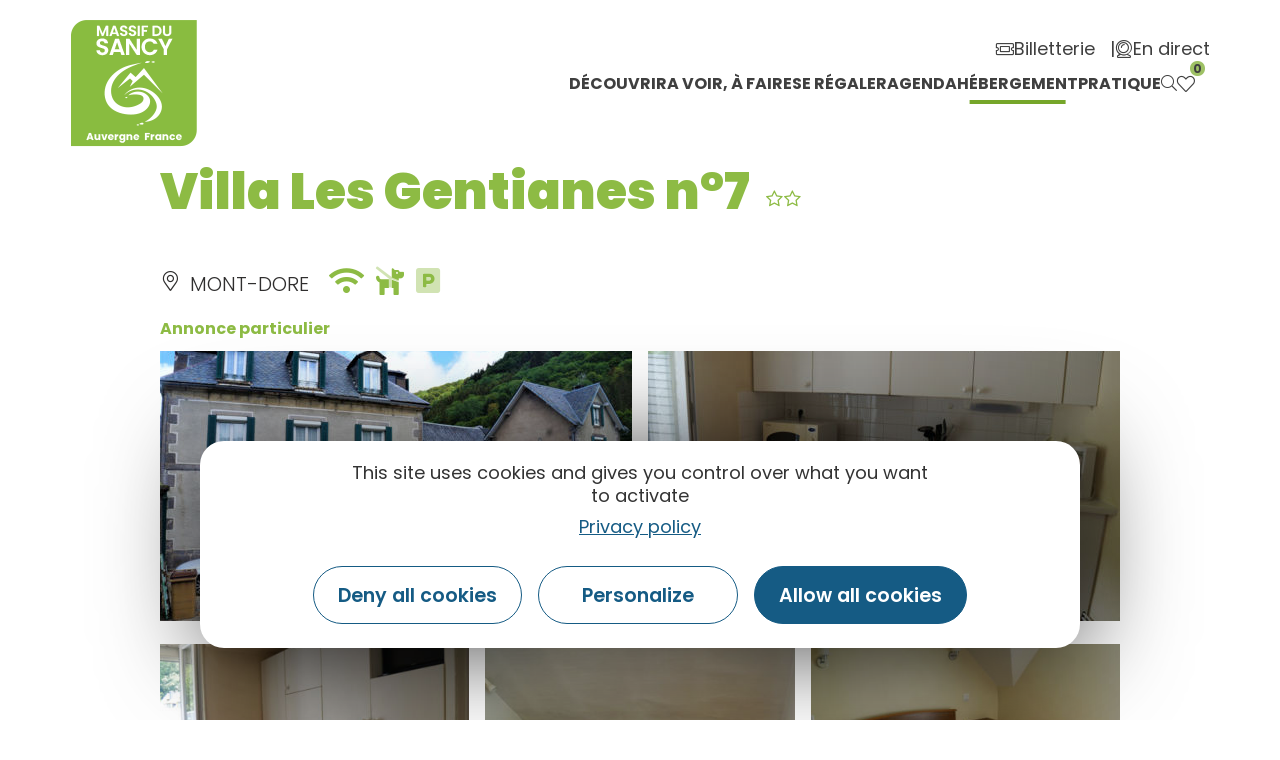

--- FILE ---
content_type: text/html; charset=UTF-8
request_url: https://www.sancy.com/fr/fiche/hebergement-locatif/villa-les-gentianes-n7-mont-dore_TFO4622896/
body_size: 25140
content:
<!doctype html>
<html lang="fr-FR">
<head>
	<meta charset="UTF-8">
		<meta name="viewport" content="width=device-width, initial-scale=1">
	<link rel="profile" href="https://gmpg.org/xfn/11">
	<script>var bskConfig = {"idSite":"sancy","disableTracking":true,"pdfDownload":false,"map":{"center":[45.52847535620515,2.812556587310246],"zoom":8,"markers":{"icon":{"iconUrl":"\/diffusio-3\/public\/assets\/map\/marker-mini.png","iconAnchor":[14,30]}}},"diffusio":{"repertoire":"","url":""},"login":{"facebook":{"clientId":"177673519597757"},"google":{"clientId":"493806151526-765tgredrs9eg1dfudhuak9ne3s7nsgi.apps.googleusercontent.com"}},"lang":"fr","connection":false,"list":{"disableDrag":false},"basketList":{"disableDrag":false},"printStyles":".no-print,.add-title-before { display:none!important; }"};</script><meta name='robots' content='index, follow, max-image-preview:large, max-snippet:-1, max-video-preview:-1' />

	<!-- This site is optimized with the Yoast SEO plugin v18.3 - https://yoast.com/wordpress/plugins/seo/ -->
	<title>Villa Les Gentianes n°7</title><link rel="preload" as="style" href="https://fonts.googleapis.com/css?family=Poppins%3A100%2C100italic%2C200%2C200italic%2C300%2C300italic%2C400%2C400italic%2C500%2C500italic%2C600%2C600italic%2C700%2C700italic%2C800%2C800italic%2C900%2C900italic%7CYanone%20Kaffeesatz%3A100%2C100italic%2C200%2C200italic%2C300%2C300italic%2C400%2C400italic%2C500%2C500italic%2C600%2C600italic%2C700%2C700italic%2C800%2C800italic%2C900%2C900italic%7CAnnie%20Use%20Your%20Telescope%3A100%2C100italic%2C200%2C200italic%2C300%2C300italic%2C400%2C400italic%2C500%2C500italic%2C600%2C600italic%2C700%2C700italic%2C800%2C800italic%2C900%2C900italic&#038;display=swap" /><link rel="stylesheet" href="https://fonts.googleapis.com/css?family=Poppins%3A100%2C100italic%2C200%2C200italic%2C300%2C300italic%2C400%2C400italic%2C500%2C500italic%2C600%2C600italic%2C700%2C700italic%2C800%2C800italic%2C900%2C900italic%7CYanone%20Kaffeesatz%3A100%2C100italic%2C200%2C200italic%2C300%2C300italic%2C400%2C400italic%2C500%2C500italic%2C600%2C600italic%2C700%2C700italic%2C800%2C800italic%2C900%2C900italic%7CAnnie%20Use%20Your%20Telescope%3A100%2C100italic%2C200%2C200italic%2C300%2C300italic%2C400%2C400italic%2C500%2C500italic%2C600%2C600italic%2C700%2C700italic%2C800%2C800italic%2C900%2C900italic&#038;display=swap" media="print" onload="this.media='all'" /><noscript><link rel="stylesheet" href="https://fonts.googleapis.com/css?family=Poppins%3A100%2C100italic%2C200%2C200italic%2C300%2C300italic%2C400%2C400italic%2C500%2C500italic%2C600%2C600italic%2C700%2C700italic%2C800%2C800italic%2C900%2C900italic%7CYanone%20Kaffeesatz%3A100%2C100italic%2C200%2C200italic%2C300%2C300italic%2C400%2C400italic%2C500%2C500italic%2C600%2C600italic%2C700%2C700italic%2C800%2C800italic%2C900%2C900italic%7CAnnie%20Use%20Your%20Telescope%3A100%2C100italic%2C200%2C200italic%2C300%2C300italic%2C400%2C400italic%2C500%2C500italic%2C600%2C600italic%2C700%2C700italic%2C800%2C800italic%2C900%2C900italic&#038;display=swap" /></noscript>
	<link rel="canonical" href="/fr/fiche/hebergement-locatif/villa-les-gentianes-n7-mont-dore_TFO4622896/" />
	<meta property="og:locale" content="fr_FR" />
	<meta property="og:type" content="website" />
	<meta property="og:site_name" content="Massif du Sancy" />
	<meta name="twitter:card" content="summary_large_image" />
	<meta name="twitter:site" content="@otsancy" />
	<script type="application/ld+json" class="yoast-schema-graph">{"@context":"https://schema.org","@graph":[{"@type":"Organization","@id":"https://www.sancy.com/#organization","name":"Sancy","url":"https://www.sancy.com/","sameAs":["https://www.facebook.com/massif.sancy/","https://www.instagram.com/massifdusancy/","https://fr.linkedin.com/company/office-de-tourisme-du-sancy","https://www.youtube.com/user/otsancy","https://www.pinterest.fr/OTSancy/_created/","https://twitter.com/otsancy"],"logo":{"@type":"ImageObject","@id":"https://www.sancy.com/#logo","inLanguage":"fr-FR","url":"https://www.sancy.com/uploads/2020/08/logo-massy-sancy.png","contentUrl":"https://www.sancy.com/uploads/2020/08/logo-massy-sancy.png","width":128,"height":127,"caption":"Sancy"},"image":{"@id":"https://www.sancy.com/#logo"}},{"@type":"WebSite","@id":"https://www.sancy.com/#website","url":"https://www.sancy.com/","name":"Massif du Sancy","description":"","publisher":{"@id":"https://www.sancy.com/#organization"},"potentialAction":[{"@type":"SearchAction","target":{"@type":"EntryPoint","urlTemplate":"https://www.sancy.com/?s={search_term_string}"},"query-input":"required name=search_term_string"}],"inLanguage":"fr-FR"},{"@type":"WebPage","@id":"#webpage","url":"","name":"","isPartOf":{"@id":"https://www.sancy.com/#website"},"breadcrumb":{"@id":"#breadcrumb"},"inLanguage":"fr-FR","potentialAction":[{"@type":"ReadAction","target":[""]}]},{"@type":"BreadcrumbList","@id":"#breadcrumb","itemListElement":[{"@type":"ListItem","position":1,"name":"Accueil","item":"https://www.sancy.com/"},{"@type":"ListItem","position":2,"name":"Villa Les Gentianes n°7"}]}]}</script>
	<!-- / Yoast SEO plugin. -->


<link rel='dns-prefetch' href='//cdn.laetis.fr' />
<link rel='dns-prefetch' href='//panier.laetis.fr' />
<link rel='dns-prefetch' href='//fonts.googleapis.com' />
<link href='https://fonts.gstatic.com' crossorigin rel='preconnect' />
<link data-minify="1" rel='stylesheet' id='dsio-basket-buttons-css'  href='https://www.sancy.com/cache/min/1/dist/v02/css/buttons.css?ver=1768465111' type='text/css' media='all' />
<link data-minify="1" rel='stylesheet' id='leaflet-elevation-css'  href='https://www.sancy.com/cache/min/1/diffusio-3/public/js/leaflet.elevation/leaflet.elevation.css?ver=1768465111' type='text/css' media='all' />
<link data-minify="1" rel='stylesheet' id='gtranslate-style-css'  href='https://www.sancy.com/cache/min/1/plugins/gtranslate/gtranslate-style24.css?ver=1768465110' type='text/css' media='all' />
<link data-minify="1" rel='stylesheet' id='dsio-common-css'  href='https://www.sancy.com/cache/min/1/diffusio-3/public/css/main.common.css?ver=1768465110' type='text/css' media='all' />
<link data-minify="1" rel='stylesheet' id='dsio-liste-css'  href='https://www.sancy.com/cache/min/1/diffusio-3/public/css/main.list.css?ver=1768465110' type='text/css' media='all' />
<link data-minify="1" rel='stylesheet' id='dsio-detail-css'  href='https://www.sancy.com/cache/min/1/diffusio-3/public/css/main.detail.css?ver=1768465110' type='text/css' media='all' />
<link data-minify="1" rel='stylesheet' id='dsio-custom-css'  href='https://www.sancy.com/cache/min/1/diffusio-3/public/css/main.custom.css?ver=1768465110' type='text/css' media='all' />
<link data-minify="1" rel='stylesheet' id='panier-css'  href='https://www.sancy.com/cache/min/1/dist/v02/css/buttons.css?ver=1768465111' type='text/css' media='all' />
<link data-minify="1" rel='stylesheet' id='fancybox-css'  href='https://www.sancy.com/cache/min/1/diffusio-3/public/js/libs/@fancyapps/fancybox/dist/jquery.fancybox.min.css?ver=1768465111' type='text/css' media='all' />
<link data-minify="1" rel='stylesheet' id='sb_instagram_styles-css'  href='https://www.sancy.com/cache/min/1/plugins/instagram-feed/css/sbi-styles.min.css?ver=1768465111' type='text/css' media='all' />
<link data-minify="1" rel='stylesheet' id='wp-block-library-css'  href='https://www.sancy.com/cache/min/1/wordpress/wp-includes/css/dist/block-library/style.min.css?ver=1768465111' type='text/css' media='all' />
<style id='global-styles-inline-css' type='text/css'>
body{--wp--preset--color--black: #000000;--wp--preset--color--cyan-bluish-gray: #abb8c3;--wp--preset--color--white: #ffffff;--wp--preset--color--pale-pink: #f78da7;--wp--preset--color--vivid-red: #cf2e2e;--wp--preset--color--luminous-vivid-orange: #ff6900;--wp--preset--color--luminous-vivid-amber: #fcb900;--wp--preset--color--light-green-cyan: #7bdcb5;--wp--preset--color--vivid-green-cyan: #00d084;--wp--preset--color--pale-cyan-blue: #8ed1fc;--wp--preset--color--vivid-cyan-blue: #0693e3;--wp--preset--color--vivid-purple: #9b51e0;--wp--preset--gradient--vivid-cyan-blue-to-vivid-purple: linear-gradient(135deg,rgba(6,147,227,1) 0%,rgb(155,81,224) 100%);--wp--preset--gradient--light-green-cyan-to-vivid-green-cyan: linear-gradient(135deg,rgb(122,220,180) 0%,rgb(0,208,130) 100%);--wp--preset--gradient--luminous-vivid-amber-to-luminous-vivid-orange: linear-gradient(135deg,rgba(252,185,0,1) 0%,rgba(255,105,0,1) 100%);--wp--preset--gradient--luminous-vivid-orange-to-vivid-red: linear-gradient(135deg,rgba(255,105,0,1) 0%,rgb(207,46,46) 100%);--wp--preset--gradient--very-light-gray-to-cyan-bluish-gray: linear-gradient(135deg,rgb(238,238,238) 0%,rgb(169,184,195) 100%);--wp--preset--gradient--cool-to-warm-spectrum: linear-gradient(135deg,rgb(74,234,220) 0%,rgb(151,120,209) 20%,rgb(207,42,186) 40%,rgb(238,44,130) 60%,rgb(251,105,98) 80%,rgb(254,248,76) 100%);--wp--preset--gradient--blush-light-purple: linear-gradient(135deg,rgb(255,206,236) 0%,rgb(152,150,240) 100%);--wp--preset--gradient--blush-bordeaux: linear-gradient(135deg,rgb(254,205,165) 0%,rgb(254,45,45) 50%,rgb(107,0,62) 100%);--wp--preset--gradient--luminous-dusk: linear-gradient(135deg,rgb(255,203,112) 0%,rgb(199,81,192) 50%,rgb(65,88,208) 100%);--wp--preset--gradient--pale-ocean: linear-gradient(135deg,rgb(255,245,203) 0%,rgb(182,227,212) 50%,rgb(51,167,181) 100%);--wp--preset--gradient--electric-grass: linear-gradient(135deg,rgb(202,248,128) 0%,rgb(113,206,126) 100%);--wp--preset--gradient--midnight: linear-gradient(135deg,rgb(2,3,129) 0%,rgb(40,116,252) 100%);--wp--preset--duotone--dark-grayscale: url('#wp-duotone-dark-grayscale');--wp--preset--duotone--grayscale: url('#wp-duotone-grayscale');--wp--preset--duotone--purple-yellow: url('#wp-duotone-purple-yellow');--wp--preset--duotone--blue-red: url('#wp-duotone-blue-red');--wp--preset--duotone--midnight: url('#wp-duotone-midnight');--wp--preset--duotone--magenta-yellow: url('#wp-duotone-magenta-yellow');--wp--preset--duotone--purple-green: url('#wp-duotone-purple-green');--wp--preset--duotone--blue-orange: url('#wp-duotone-blue-orange');--wp--preset--font-size--small: 13px;--wp--preset--font-size--medium: 20px;--wp--preset--font-size--large: 36px;--wp--preset--font-size--x-large: 42px;}.has-black-color{color: var(--wp--preset--color--black) !important;}.has-cyan-bluish-gray-color{color: var(--wp--preset--color--cyan-bluish-gray) !important;}.has-white-color{color: var(--wp--preset--color--white) !important;}.has-pale-pink-color{color: var(--wp--preset--color--pale-pink) !important;}.has-vivid-red-color{color: var(--wp--preset--color--vivid-red) !important;}.has-luminous-vivid-orange-color{color: var(--wp--preset--color--luminous-vivid-orange) !important;}.has-luminous-vivid-amber-color{color: var(--wp--preset--color--luminous-vivid-amber) !important;}.has-light-green-cyan-color{color: var(--wp--preset--color--light-green-cyan) !important;}.has-vivid-green-cyan-color{color: var(--wp--preset--color--vivid-green-cyan) !important;}.has-pale-cyan-blue-color{color: var(--wp--preset--color--pale-cyan-blue) !important;}.has-vivid-cyan-blue-color{color: var(--wp--preset--color--vivid-cyan-blue) !important;}.has-vivid-purple-color{color: var(--wp--preset--color--vivid-purple) !important;}.has-black-background-color{background-color: var(--wp--preset--color--black) !important;}.has-cyan-bluish-gray-background-color{background-color: var(--wp--preset--color--cyan-bluish-gray) !important;}.has-white-background-color{background-color: var(--wp--preset--color--white) !important;}.has-pale-pink-background-color{background-color: var(--wp--preset--color--pale-pink) !important;}.has-vivid-red-background-color{background-color: var(--wp--preset--color--vivid-red) !important;}.has-luminous-vivid-orange-background-color{background-color: var(--wp--preset--color--luminous-vivid-orange) !important;}.has-luminous-vivid-amber-background-color{background-color: var(--wp--preset--color--luminous-vivid-amber) !important;}.has-light-green-cyan-background-color{background-color: var(--wp--preset--color--light-green-cyan) !important;}.has-vivid-green-cyan-background-color{background-color: var(--wp--preset--color--vivid-green-cyan) !important;}.has-pale-cyan-blue-background-color{background-color: var(--wp--preset--color--pale-cyan-blue) !important;}.has-vivid-cyan-blue-background-color{background-color: var(--wp--preset--color--vivid-cyan-blue) !important;}.has-vivid-purple-background-color{background-color: var(--wp--preset--color--vivid-purple) !important;}.has-black-border-color{border-color: var(--wp--preset--color--black) !important;}.has-cyan-bluish-gray-border-color{border-color: var(--wp--preset--color--cyan-bluish-gray) !important;}.has-white-border-color{border-color: var(--wp--preset--color--white) !important;}.has-pale-pink-border-color{border-color: var(--wp--preset--color--pale-pink) !important;}.has-vivid-red-border-color{border-color: var(--wp--preset--color--vivid-red) !important;}.has-luminous-vivid-orange-border-color{border-color: var(--wp--preset--color--luminous-vivid-orange) !important;}.has-luminous-vivid-amber-border-color{border-color: var(--wp--preset--color--luminous-vivid-amber) !important;}.has-light-green-cyan-border-color{border-color: var(--wp--preset--color--light-green-cyan) !important;}.has-vivid-green-cyan-border-color{border-color: var(--wp--preset--color--vivid-green-cyan) !important;}.has-pale-cyan-blue-border-color{border-color: var(--wp--preset--color--pale-cyan-blue) !important;}.has-vivid-cyan-blue-border-color{border-color: var(--wp--preset--color--vivid-cyan-blue) !important;}.has-vivid-purple-border-color{border-color: var(--wp--preset--color--vivid-purple) !important;}.has-vivid-cyan-blue-to-vivid-purple-gradient-background{background: var(--wp--preset--gradient--vivid-cyan-blue-to-vivid-purple) !important;}.has-light-green-cyan-to-vivid-green-cyan-gradient-background{background: var(--wp--preset--gradient--light-green-cyan-to-vivid-green-cyan) !important;}.has-luminous-vivid-amber-to-luminous-vivid-orange-gradient-background{background: var(--wp--preset--gradient--luminous-vivid-amber-to-luminous-vivid-orange) !important;}.has-luminous-vivid-orange-to-vivid-red-gradient-background{background: var(--wp--preset--gradient--luminous-vivid-orange-to-vivid-red) !important;}.has-very-light-gray-to-cyan-bluish-gray-gradient-background{background: var(--wp--preset--gradient--very-light-gray-to-cyan-bluish-gray) !important;}.has-cool-to-warm-spectrum-gradient-background{background: var(--wp--preset--gradient--cool-to-warm-spectrum) !important;}.has-blush-light-purple-gradient-background{background: var(--wp--preset--gradient--blush-light-purple) !important;}.has-blush-bordeaux-gradient-background{background: var(--wp--preset--gradient--blush-bordeaux) !important;}.has-luminous-dusk-gradient-background{background: var(--wp--preset--gradient--luminous-dusk) !important;}.has-pale-ocean-gradient-background{background: var(--wp--preset--gradient--pale-ocean) !important;}.has-electric-grass-gradient-background{background: var(--wp--preset--gradient--electric-grass) !important;}.has-midnight-gradient-background{background: var(--wp--preset--gradient--midnight) !important;}.has-small-font-size{font-size: var(--wp--preset--font-size--small) !important;}.has-medium-font-size{font-size: var(--wp--preset--font-size--medium) !important;}.has-large-font-size{font-size: var(--wp--preset--font-size--large) !important;}.has-x-large-font-size{font-size: var(--wp--preset--font-size--x-large) !important;}
</style>
<link data-minify="1" rel='stylesheet' id='lae_carnet_buttons-css'  href='https://www.sancy.com/cache/min/1/dist/v02/css/buttons.css?ver=1768465111' type='text/css' media='all' />
<link data-minify="1" rel='stylesheet' id='lae_carnet_app_custom-css'  href='https://www.sancy.com/cache/min/1/plugins/lae-carnet/styles/lae-carnet-app.css?ver=1768465112' type='text/css' media='all' />
<link data-minify="1" rel='stylesheet' id='lae-comments-sancy-style-css'  href='https://www.sancy.com/cache/min/1/plugins/lae-comments-sancy/assets/main.css?ver=1768465112' type='text/css' media='all' />
<link data-minify="1" rel='stylesheet' id='lae-cookies-popup-css'  href='https://www.sancy.com/cache/min/1/plugins/lae-cookies/assets/styles/css/popup.13.2.css?ver=1768465112' type='text/css' media='all' />
<link data-minify="1" rel='stylesheet' id='lae-diffusio-ical-style-css'  href='https://www.sancy.com/cache/min/1/plugins/lae-diffusio-ical/assets/main.css?ver=1768465112' type='text/css' media='all' />
<link data-minify="1" rel='stylesheet' id='lae-mega-menus-css'  href='https://www.sancy.com/cache/min/1/plugins/lae-mega-menus/assets/css/style.css?ver=1768465112' type='text/css' media='all' />
<link data-minify="1" rel='stylesheet' id='lae-search-css'  href='https://www.sancy.com/cache/min/1/plugins/lae-search/assets/search.css?ver=1768465112' type='text/css' media='all' />
<link data-minify="1" rel='stylesheet' id='table-addons-for-elementor-css'  href='https://www.sancy.com/cache/min/1/plugins/table-addons-for-elementor/public/css/table-addons-for-elementor-public.css?ver=1768465112' type='text/css' media='all' />
<link data-minify="1" rel='stylesheet' id='hello-elementor-theme-style-css'  href='https://www.sancy.com/cache/min/1/themes/hello-elementor/theme.min.css?ver=1768465112' type='text/css' media='all' />
<link rel='stylesheet' id='child-style-css'  href='https://www.sancy.com/themes/lae-hello/style.css?ver=1.0.0' type='text/css' media='all' />
<link data-minify="1" rel='stylesheet' id='hello-elementor-css'  href='https://www.sancy.com/cache/min/1/themes/hello-elementor/style.min.css?ver=1768465112' type='text/css' media='all' />
<link data-minify="1" rel='stylesheet' id='lae-style-css'  href='https://www.sancy.com/cache/min/1/themes/lae-hello/styles/css/styles.css?ver=1768465112' type='text/css' media='all' />
<link data-minify="1" rel='stylesheet' id='elementor-icons-css'  href='https://www.sancy.com/cache/min/1/plugins/elementor/assets/lib/eicons/css/elementor-icons.min.css?ver=1768465112' type='text/css' media='all' />
<link data-minify="1" rel='stylesheet' id='elementor-frontend-legacy-css'  href='https://www.sancy.com/cache/min/1/plugins/elementor/assets/css/frontend-legacy.min.css?ver=1768465113' type='text/css' media='all' />
<link data-minify="1" rel='stylesheet' id='elementor-frontend-css'  href='https://www.sancy.com/cache/min/1/plugins/elementor/assets/css/frontend.min.css?ver=1768465113' type='text/css' media='all' />
<link rel='stylesheet' id='elementor-post-10-css'  href='https://www.sancy.com/uploads/elementor/css/post-10.css?ver=1768220656' type='text/css' media='all' />
<link data-minify="1" rel='stylesheet' id='elementor-pro-css'  href='https://www.sancy.com/cache/min/1/plugins/elementor-pro/assets/css/frontend.min.css?ver=1768465113' type='text/css' media='all' />
<link rel='stylesheet' id='elementor-post-64208-css'  href='https://www.sancy.com/uploads/elementor/css/post-64208.css?ver=1768220656' type='text/css' media='all' />
<link rel='stylesheet' id='elementor-post-17-css'  href='https://www.sancy.com/uploads/elementor/css/post-17.css?ver=1768220657' type='text/css' media='all' />
<link data-minify="1" rel='stylesheet' id='ecs-styles-css'  href='https://www.sancy.com/cache/min/1/plugins/ele-custom-skin/assets/css/ecs-style.css?ver=1768465113' type='text/css' media='all' />
<link rel='stylesheet' id='elementor-post-797-css'  href='https://www.sancy.com/uploads/elementor/css/post-797.css?ver=1624857796' type='text/css' media='all' />
<link rel='stylesheet' id='elementor-post-6475-css'  href='https://www.sancy.com/uploads/elementor/css/post-6475.css?ver=1625577119' type='text/css' media='all' />
<link rel='stylesheet' id='elementor-post-7045-css'  href='https://www.sancy.com/uploads/elementor/css/post-7045.css?ver=1705571730' type='text/css' media='all' />

<link data-minify="1" rel='stylesheet' id='elementor-icons-sancy-css'  href='https://www.sancy.com/cache/min/1/uploads/elementor/custom-icons/sancy/styles.css?ver=1768465113' type='text/css' media='all' />
<script type='text/javascript' src='https://www.sancy.com/wordpress/wp-includes/js/jquery/jquery.min.js?ver=3.6.0' id='jquery-core-js'></script>
<script type='text/javascript' src='https://www.sancy.com/wordpress/wp-includes/js/jquery/jquery-migrate.min.js?ver=3.3.2' id='jquery-migrate-js'></script>
<script type='text/javascript' src='https://www.sancy.com/plugins/lae-elementor-widgets/assets/libs/leaflet/leaflet.bundle.min.js?ver=1.3.1' id='leaflet-js'></script>
<script type='text/javascript' src='https://cdn.laetis.fr/f/laetis/leaflet/leaflet.vue.extend.js?ver=5.9.2' id='dsio-leaflet-extend-js'></script>
<script type='text/javascript' src='https://www.sancy.com/wordpress/../diffusio-3/public/js/libs/@mapbox/togeojson/togeojson.js?ver=5.9.2' id='leaflet-togeojson-js'></script>
<script type='text/javascript' src='https://www.sancy.com/wordpress/../diffusio-3/public/js/leaflet.elevation/leaflet.elevation.js?ver=5.9.2' id='leaflet-elevation-js'></script>
<script type='text/javascript' src='https://www.sancy.com/wordpress/../diffusio-3/public/js/libs/leaflet.snogylop.js?ver=5.9.2' id='leaflet-snogylop-js'></script>
<script type='text/javascript' src='https://www.sancy.com/wordpress/../diffusio-3/public/js/libs/@fancyapps/fancybox/dist/jquery.fancybox.min.js?ver=1' id='fancybox-js'></script>
<script src="https://www.sancy.com/plugins/lae-comments-sancy/assets/main.js?ver=1.0.0" type="module"></script><script type='text/javascript' id='tarteaucitron-js-extra'>
/* <![CDATA[ */
var laeCookiesOptions = {"googletagmanagerId":"GTM-MLLZMBF","privacyUrl":"\/mentions-legales","analyticsUa":"","cookieName":"rgpd-sancy","facebookpixelId":"","tiktokpixelId":"","pinterestpixelId":"","linkedininsighttag":"","matomoId":"1","matomoHost":"https:\/\/matomo.sancy.com\/","matomoJs":"https:\/\/matomo.sancy.com\/matomo.js","matomoTagCtId":"","gtmDur":"1","TAC_GGA":"1","TAC_ADS":"1","is_user_logged_in":""};
/* ]]> */
</script>
<script type='text/javascript' src='https://www.sancy.com/plugins/lae-cookies/assets/tarteaucitron/tarteaucitron.js?ver=1.14.0' id='tarteaucitron-js'></script>
<script type='text/javascript' id='lae-cookies-popup-js-extra'>
/* <![CDATA[ */
var laeCookiesOptions = {"googletagmanagerId":"GTM-MLLZMBF","privacyUrl":"\/mentions-legales","analyticsUa":"","cookieName":"rgpd-sancy","facebookpixelId":"","tiktokpixelId":"","pinterestpixelId":"","linkedininsighttag":"","matomoId":"1","matomoHost":"https:\/\/matomo.sancy.com\/","matomoJs":"https:\/\/matomo.sancy.com\/matomo.js","matomoTagCtId":"","gtmDur":"1","TAC_GGA":"1","TAC_ADS":"1","is_user_logged_in":""};
/* ]]> */
</script>
<script type='text/javascript' src='https://www.sancy.com/plugins/lae-cookies/assets/js/popup-h.15.0.js?ver=15.0' id='lae-cookies-popup-js'></script>
<script type='text/javascript' id='ecs_ajax_load-js-extra'>
/* <![CDATA[ */
var ecs_ajax_params = {"ajaxurl":"https:\/\/www.sancy.com\/wordpress\/wp-admin\/admin-ajax.php","posts":"[]"};
/* ]]> */
</script>
<script type='text/javascript' src='https://www.sancy.com/plugins/ele-custom-skin/assets/js/ecs_ajax_pagination.js?ver=3.0.0' id='ecs_ajax_load-js'></script>
<script type='text/javascript' src='https://www.sancy.com/plugins/ele-custom-skin/assets/js/ecs.js?ver=3.0.0' id='ecs-script-js'></script>
            <!-- Début matomo lae-cookies -->
            <script>
            var _paq = window._paq = window._paq || [];
            _paq.push([function () {
                var self = this;
                function getOriginalVisitorCookieTimeout() {
                    var now = new Date(),
                        nowTs = Math.round(now.getTime() / 1000),
                        visitorInfo = self.getVisitorInfo();
                    var createTs = parseInt(visitorInfo[2]);
                    var cookieTimeout = 33696000; // 13 mois en secondes
                    var originalTimeout = createTs + cookieTimeout - nowTs;
                    return originalTimeout;
                }
                this.setVisitorCookieTimeout(getOriginalVisitorCookieTimeout());
            }]);
            /* tracker methods like "setCustomDimension" should be called before "trackPageView" */
                        _paq.push(['trackPageView', document.title, {}]);
            _paq.push(['enableLinkTracking']);
            (function() {
                var u="https://matomo.sancy.com/";
                _paq.push(['setTrackerUrl', u+'matomo.php']);
                _paq.push(['setSiteId', '1']);
                var d=document, g=d.createElement('script'), s=d.getElementsByTagName('script')[0];
                g.async=true; g.src='https://matomo.sancy.com/matomo.js'; s.parentNode.insertBefore(g,s);
            })();
            </script>
            <!-- Fin matomo lae-cookies -->
            <!-- Google Tag Manager -->
            <script>(function(w,d,s,l,i){w[l]=w[l]||[];w[l].push({'gtm.start':
            new Date().getTime(),event:'gtm.js'});var f=d.getElementsByTagName(s)[0],
            j=d.createElement(s),dl=l!='dataLayer'?'&l='+l:'';j.async=true;j.src=
            'https://www.googletagmanager.com/gtm.js?id='+i+dl;f.parentNode.insertBefore(j,f);
            })(window,document,'script','dataLayer','GTM-MLLZMBF');</script>
            <!-- End Google Tag Manager -->    <meta class="elastic" name="url_thumbnail" content="https://static.apidae-tourisme.com/filestore/objets-touristiques/images/74/244/8713290.jpg">    <meta class="elastic" name="category1" content="hebergement">    <meta class="elastic" name="lang" content="fr_FR"><meta property="og:title" content="Villa Les Gentianes n°7" /><meta property="og:type" content="website" /><meta property="og:image" content="https://static.apidae-tourisme.com/filestore/objets-touristiques/images/74/244/8713290.jpg" /><meta property="og:url" content="/fr/fiche/hebergement-locatif/villa-les-gentianes-n7-mont-dore_TFO4622896/" /><meta property="og:description" content="La villa les Gentianes est orientée plein Sud, dans un quartier très calme, idéal pour le repos. Parking privé. Accès Wi-Fi gratuit dans tous les appartements, classés 2 étoiles." /><script type="application/ld+json">{"@context":"http:\/\/schema.org\/","@type":"Thing","name":"Villa Les Gentianes n\u00b07","description":"La villa les Gentianes est orient\u00e9e plein Sud, dans un quartier tr\u00e8s calme, id\u00e9al pour le repos. Parking priv\u00e9. Acc\u00e8s Wi-Fi gratuit dans tous les appartements, class\u00e9s 2 \u00e9toiles.","image":"https:\/\/static.apidae-tourisme.com\/filestore\/objets-touristiques\/images\/74\/244\/8713290.jpg","url":"\/fr\/fiche\/hebergement-locatif\/villa-les-gentianes-n7-mont-dore_TFO4622896\/"}</script>        <link rel="alternate" hreflang="fr" href="" />
        <link rel="alternate" href="" hreflang="x-default" />
<meta name="twitter:partner" content="tfwp"><link rel="icon" href="https://www.sancy.com/uploads/2020/08/logo-massy-sancy.png" sizes="32x32" />
<link rel="icon" href="https://www.sancy.com/uploads/2020/08/logo-massy-sancy.png" sizes="192x192" />
<link rel="apple-touch-icon" href="https://www.sancy.com/uploads/2020/08/logo-massy-sancy.png" />
<meta name="msapplication-TileImage" content="https://www.sancy.com/uploads/2020/08/logo-massy-sancy.png" />

<meta name="twitter:card" content="summary"><meta name="twitter:title" content="Villa Les Gentianes n°7"><meta name="twitter:image" content="https://www.sancy.com/uploads/2021/07/sancy-version-neige-randonnee-raquette-coucher-soleil.jpg"><meta name="twitter:image:alt" content="Randonnée raquettes pour admirer le coucher de soleilil">
</head>
<body class="page-template-default page page-id-0 page-parent wp-custom-logo elementor-default elementor-kit-10">

<svg xmlns="http://www.w3.org/2000/svg" viewBox="0 0 0 0" width="0" height="0" focusable="false" role="none" style="visibility: hidden; position: absolute; left: -9999px; overflow: hidden;" ><defs><filter id="wp-duotone-dark-grayscale"><feColorMatrix color-interpolation-filters="sRGB" type="matrix" values=" .299 .587 .114 0 0 .299 .587 .114 0 0 .299 .587 .114 0 0 .299 .587 .114 0 0 " /><feComponentTransfer color-interpolation-filters="sRGB" ><feFuncR type="table" tableValues="0 0.49803921568627" /><feFuncG type="table" tableValues="0 0.49803921568627" /><feFuncB type="table" tableValues="0 0.49803921568627" /><feFuncA type="table" tableValues="1 1" /></feComponentTransfer><feComposite in2="SourceGraphic" operator="in" /></filter></defs></svg><svg xmlns="http://www.w3.org/2000/svg" viewBox="0 0 0 0" width="0" height="0" focusable="false" role="none" style="visibility: hidden; position: absolute; left: -9999px; overflow: hidden;" ><defs><filter id="wp-duotone-grayscale"><feColorMatrix color-interpolation-filters="sRGB" type="matrix" values=" .299 .587 .114 0 0 .299 .587 .114 0 0 .299 .587 .114 0 0 .299 .587 .114 0 0 " /><feComponentTransfer color-interpolation-filters="sRGB" ><feFuncR type="table" tableValues="0 1" /><feFuncG type="table" tableValues="0 1" /><feFuncB type="table" tableValues="0 1" /><feFuncA type="table" tableValues="1 1" /></feComponentTransfer><feComposite in2="SourceGraphic" operator="in" /></filter></defs></svg><svg xmlns="http://www.w3.org/2000/svg" viewBox="0 0 0 0" width="0" height="0" focusable="false" role="none" style="visibility: hidden; position: absolute; left: -9999px; overflow: hidden;" ><defs><filter id="wp-duotone-purple-yellow"><feColorMatrix color-interpolation-filters="sRGB" type="matrix" values=" .299 .587 .114 0 0 .299 .587 .114 0 0 .299 .587 .114 0 0 .299 .587 .114 0 0 " /><feComponentTransfer color-interpolation-filters="sRGB" ><feFuncR type="table" tableValues="0.54901960784314 0.98823529411765" /><feFuncG type="table" tableValues="0 1" /><feFuncB type="table" tableValues="0.71764705882353 0.25490196078431" /><feFuncA type="table" tableValues="1 1" /></feComponentTransfer><feComposite in2="SourceGraphic" operator="in" /></filter></defs></svg><svg xmlns="http://www.w3.org/2000/svg" viewBox="0 0 0 0" width="0" height="0" focusable="false" role="none" style="visibility: hidden; position: absolute; left: -9999px; overflow: hidden;" ><defs><filter id="wp-duotone-blue-red"><feColorMatrix color-interpolation-filters="sRGB" type="matrix" values=" .299 .587 .114 0 0 .299 .587 .114 0 0 .299 .587 .114 0 0 .299 .587 .114 0 0 " /><feComponentTransfer color-interpolation-filters="sRGB" ><feFuncR type="table" tableValues="0 1" /><feFuncG type="table" tableValues="0 0.27843137254902" /><feFuncB type="table" tableValues="0.5921568627451 0.27843137254902" /><feFuncA type="table" tableValues="1 1" /></feComponentTransfer><feComposite in2="SourceGraphic" operator="in" /></filter></defs></svg><svg xmlns="http://www.w3.org/2000/svg" viewBox="0 0 0 0" width="0" height="0" focusable="false" role="none" style="visibility: hidden; position: absolute; left: -9999px; overflow: hidden;" ><defs><filter id="wp-duotone-midnight"><feColorMatrix color-interpolation-filters="sRGB" type="matrix" values=" .299 .587 .114 0 0 .299 .587 .114 0 0 .299 .587 .114 0 0 .299 .587 .114 0 0 " /><feComponentTransfer color-interpolation-filters="sRGB" ><feFuncR type="table" tableValues="0 0" /><feFuncG type="table" tableValues="0 0.64705882352941" /><feFuncB type="table" tableValues="0 1" /><feFuncA type="table" tableValues="1 1" /></feComponentTransfer><feComposite in2="SourceGraphic" operator="in" /></filter></defs></svg><svg xmlns="http://www.w3.org/2000/svg" viewBox="0 0 0 0" width="0" height="0" focusable="false" role="none" style="visibility: hidden; position: absolute; left: -9999px; overflow: hidden;" ><defs><filter id="wp-duotone-magenta-yellow"><feColorMatrix color-interpolation-filters="sRGB" type="matrix" values=" .299 .587 .114 0 0 .299 .587 .114 0 0 .299 .587 .114 0 0 .299 .587 .114 0 0 " /><feComponentTransfer color-interpolation-filters="sRGB" ><feFuncR type="table" tableValues="0.78039215686275 1" /><feFuncG type="table" tableValues="0 0.94901960784314" /><feFuncB type="table" tableValues="0.35294117647059 0.47058823529412" /><feFuncA type="table" tableValues="1 1" /></feComponentTransfer><feComposite in2="SourceGraphic" operator="in" /></filter></defs></svg><svg xmlns="http://www.w3.org/2000/svg" viewBox="0 0 0 0" width="0" height="0" focusable="false" role="none" style="visibility: hidden; position: absolute; left: -9999px; overflow: hidden;" ><defs><filter id="wp-duotone-purple-green"><feColorMatrix color-interpolation-filters="sRGB" type="matrix" values=" .299 .587 .114 0 0 .299 .587 .114 0 0 .299 .587 .114 0 0 .299 .587 .114 0 0 " /><feComponentTransfer color-interpolation-filters="sRGB" ><feFuncR type="table" tableValues="0.65098039215686 0.40392156862745" /><feFuncG type="table" tableValues="0 1" /><feFuncB type="table" tableValues="0.44705882352941 0.4" /><feFuncA type="table" tableValues="1 1" /></feComponentTransfer><feComposite in2="SourceGraphic" operator="in" /></filter></defs></svg><svg xmlns="http://www.w3.org/2000/svg" viewBox="0 0 0 0" width="0" height="0" focusable="false" role="none" style="visibility: hidden; position: absolute; left: -9999px; overflow: hidden;" ><defs><filter id="wp-duotone-blue-orange"><feColorMatrix color-interpolation-filters="sRGB" type="matrix" values=" .299 .587 .114 0 0 .299 .587 .114 0 0 .299 .587 .114 0 0 .299 .587 .114 0 0 " /><feComponentTransfer color-interpolation-filters="sRGB" ><feFuncR type="table" tableValues="0.098039215686275 1" /><feFuncG type="table" tableValues="0 0.66274509803922" /><feFuncB type="table" tableValues="0.84705882352941 0.41960784313725" /><feFuncA type="table" tableValues="1 1" /></feComponentTransfer><feComposite in2="SourceGraphic" operator="in" /></filter></defs></svg>            <!-- Google Tag Manager (noscript) -->
            <noscript><iframe src="https://www.googletagmanager.com/ns.html?id=GTM-MLLZMBF" 
            height="0" width="0" style="display:none;visibility:hidden"></iframe></noscript>
            <!-- End Google Tag Manager (noscript) -->
            		<div data-elementor-type="header" data-elementor-id="64208" class="elementor elementor-64208 elementor-location-header" data-elementor-settings="[]">
					<div class="elementor-section-wrap">
								<section class="elementor-section elementor-top-section elementor-element elementor-element-cd3accb elementor-section-full_width lae-header elementor-section-height-default elementor-section-height-default" data-id="cd3accb" data-element_type="section" data-elastic-exclude="">
						<div class="elementor-container elementor-column-gap-no">
							<div class="elementor-row">
					<div class="elementor-column elementor-col-100 elementor-top-column elementor-element elementor-element-775b707" data-id="775b707" data-element_type="column">
			<div class="elementor-column-wrap elementor-element-populated">
							<div class="elementor-widget-wrap">
						<div class="elementor-element elementor-element-505f919 elementor-widget elementor-widget-lae-mega-menus" data-id="505f919" data-element_type="widget" data-widget_type="lae-mega-menus.default">
				<div class="elementor-widget-container">
			    <div class="lae-sh">
        <div class="lae-sh__ct lae-ct">
            <p class="s-logo">
                <a href="/" class="s-logo__lk" title="Retour à la page accueil">
                    <img src="/uploads/2020/08/logo-massy-sancy.png" width="128" height="127" alt="" class="s-logo__img quadri"/>
                </a>
            </p>
    <div class="lae-mega-menu" id="lae-mega-menu-505f919">
    <div class="lmm__menu-burger__wrapper">
        <button class="lmm__menu-burger__button" type="button" title="Menu" aria-haspopup="true">
                            <span>Menu</span>
            
            <i aria-hidden="true" class="fa fa-bars"></i>        </button>
    </div>

    <div class="lmm__wrapper">
        <button class="lmm__mm__close" type="button" title="Fermer le menu">
            <i aria-hidden="true" class="fa fa-times"></i>        </button>

            <nav role="navigation" class="lmm__sm">
        <ul class="lmm__sm__right">
            
                            <li>
                    <a class="lmm__sm__link" title="Billetterie" href="https://boutique.sancy.com/" target="_blank">
                        <i aria-hidden="true" class="icon icon-ticket-alt-light"></i>                        <span>Billetterie</span>
                    </a>
                </li>
                            <li>
                    <a class="lmm__sm__link" title="En direct" href="https://www.sancy.com/sancy-en-direct/">
                        <i aria-hidden="true" class="icon icon-webcam-light"></i>                        <span>En direct</span>
                    </a>
                </li>
            
                    </ul>
    </nav>
<div class="lmm__mm__wrapper lmm__mm__right">
    <nav class="lmm__mm" role="navigation" itemscope itemtype="http://schema.org/SiteNavigationElement">
        <ul>
            
                            <li class="lmm__mm__item lmm__mm__item__mm">
                    <a class="lmm__mm__link" itemprop="url" title="Découvrir" aria-haspopup="true"     >
                        <div class="lmm__mm__link_wrapper">
                                                        <span itemprop="name">Découvrir</span>
                        </div>

                        <i aria-hidden="true" class="lmm__mm__link__mobile_icon fa fa-arrow-right"></i>                    </a>

                                            <div class="lmm__mm__dropdown" aria-hidden="true" aria-label="submenu" tabindex="-1">
                            <div class="lmm__mm__dropdown__header">
                                <button type="button" class="lmm__mm__dropdown__back" title="Menu principal">
                                    <i aria-hidden="true" class="fa fa-arrow-left"></i>                                    <span>Menu principal</span>
                                </button>

                                <button class="lmm__mm__dropdown__close" type="button" title="Fermer le menu">
                                    <i aria-hidden="true" class="fa fa-times"></i>                                </button>
                            </div>
                            <div class="lmm__mm__dropdown__content">
                                <style>.elementor-64212 .elementor-element.elementor-element-451a2a4 > .elementor-container > .elementor-row > .elementor-column > .elementor-column-wrap > .elementor-widget-wrap{align-content:flex-start;align-items:flex-start;}.elementor-64212 .elementor-element.elementor-element-451a2a4{margin-top:0px;margin-bottom:0px;padding:45px 0px 045px 0px;}.elementor-bc-flex-widget .elementor-64212 .elementor-element.elementor-element-bfd118f.elementor-column .elementor-column-wrap{align-items:center;}.elementor-64212 .elementor-element.elementor-element-bfd118f.elementor-column.elementor-element[data-element_type="column"] > .elementor-column-wrap.elementor-element-populated > .elementor-widget-wrap{align-content:center;align-items:center;}.elementor-64212 .elementor-element.elementor-element-bfd118f > .elementor-element-populated{margin:0px 50px 0px 0px;--e-column-margin-right:50px;--e-column-margin-left:0px;}.elementor-64212 .elementor-element.elementor-element-d8811a5{--e-icon-list-icon-size:22px;--e-icon-list-icon-align:right;--e-icon-list-icon-margin:0 0 0 calc(var(--e-icon-list-icon-size, 1em) * 0.25);}.elementor-64212 .elementor-element.elementor-element-d8811a5 .elementor-icon-list-text{color:#3F3F3F;padding-left:0px;}.elementor-64212 .elementor-element.elementor-element-d8811a5 .elementor-icon-list-item:hover .elementor-icon-list-text{color:var( --e-global-color-primary );}.elementor-64212 .elementor-element.elementor-element-d8811a5 .elementor-icon-list-item > .elementor-icon-list-text, .elementor-64212 .elementor-element.elementor-element-d8811a5 .elementor-icon-list-item > a{font-family:"Poppins", Sans-serif;font-size:25px;font-weight:500;line-height:30px;}.elementor-64212 .elementor-element.elementor-element-d8811a5 > .elementor-widget-container{margin:55px 0px 0px 0px;}.elementor-64212 .elementor-element.elementor-element-998178d .elementor-icon-list-items:not(.elementor-inline-items) .elementor-icon-list-item:not(:last-child){padding-bottom:calc(15px/2);}.elementor-64212 .elementor-element.elementor-element-998178d .elementor-icon-list-items:not(.elementor-inline-items) .elementor-icon-list-item:not(:first-child){margin-top:calc(15px/2);}.elementor-64212 .elementor-element.elementor-element-998178d .elementor-icon-list-items.elementor-inline-items .elementor-icon-list-item{margin-right:calc(15px/2);margin-left:calc(15px/2);}.elementor-64212 .elementor-element.elementor-element-998178d .elementor-icon-list-items.elementor-inline-items{margin-right:calc(-15px/2);margin-left:calc(-15px/2);}body.rtl .elementor-64212 .elementor-element.elementor-element-998178d .elementor-icon-list-items.elementor-inline-items .elementor-icon-list-item:after{left:calc(-15px/2);}body:not(.rtl) .elementor-64212 .elementor-element.elementor-element-998178d .elementor-icon-list-items.elementor-inline-items .elementor-icon-list-item:after{right:calc(-15px/2);}.elementor-64212 .elementor-element.elementor-element-998178d{--e-icon-list-icon-size:14px;}.elementor-64212 .elementor-element.elementor-element-998178d .elementor-icon-list-item:hover .elementor-icon-list-text{color:#3F3F3F;}.elementor-64212 .elementor-element.elementor-element-998178d > .elementor-widget-container{margin:10px 0px 0px 0px;padding:30px 0px 0px 0px;}.elementor-64212 .elementor-element.elementor-element-a669115 .elementor-heading-title{color:var( --e-global-color-primary );font-family:"Yanone Kaffeesatz", Sans-serif;font-size:55px;font-weight:400;line-height:55px;}.elementor-64212 .elementor-element.elementor-element-d233562 > .elementor-column-wrap > .elementor-widget-wrap > .elementor-widget:not(.elementor-widget__width-auto):not(.elementor-widget__width-initial):not(:last-child):not(.elementor-absolute){margin-bottom:10px;}.elementor-64212 .elementor-element.elementor-element-b06108e .elementor-cta__content{min-height:250px;text-align:left;}.elementor-64212 .elementor-element.elementor-element-b06108e .elementor-cta .elementor-cta__bg, .elementor-64212 .elementor-element.elementor-element-b06108e .elementor-cta .elementor-cta__bg-overlay{transition-duration:1500ms;}.elementor-64212 .elementor-element.elementor-element-e93ed8e > .elementor-column-wrap > .elementor-widget-wrap > .elementor-widget:not(.elementor-widget__width-auto):not(.elementor-widget__width-initial):not(:last-child):not(.elementor-absolute){margin-bottom:10px;}.elementor-64212 .elementor-element.elementor-element-a9a58da .elementor-cta__content{min-height:250px;text-align:left;}.elementor-64212 .elementor-element.elementor-element-a9a58da .elementor-cta .elementor-cta__bg, .elementor-64212 .elementor-element.elementor-element-a9a58da .elementor-cta .elementor-cta__bg-overlay{transition-duration:1500ms;}.elementor-64212 .elementor-element.elementor-element-51aba3a > .elementor-column-wrap > .elementor-widget-wrap > .elementor-widget:not(.elementor-widget__width-auto):not(.elementor-widget__width-initial):not(:last-child):not(.elementor-absolute){margin-bottom:10px;}.elementor-64212 .elementor-element.elementor-element-7bf1fd0 .elementor-cta__content{min-height:250px;text-align:center;background-color:#76A62A;}.elementor-64212 .elementor-element.elementor-element-7bf1fd0 .elementor-view-stacked .elementor-icon{background-color:#FFFFFF;}.elementor-64212 .elementor-element.elementor-element-7bf1fd0 .elementor-view-stacked .elementor-icon svg{stroke:#FFFFFF;}.elementor-64212 .elementor-element.elementor-element-7bf1fd0 .elementor-view-framed .elementor-icon, .elementor-64212 .elementor-element.elementor-element-7bf1fd0 .elementor-view-default .elementor-icon{color:#FFFFFF;border-color:#FFFFFF;}.elementor-64212 .elementor-element.elementor-element-7bf1fd0 .elementor-view-framed .elementor-icon, .elementor-64212 .elementor-element.elementor-element-7bf1fd0 .elementor-view-default .elementor-icon svg{fill:#FFFFFF;}.elementor-64212 .elementor-element.elementor-element-7bf1fd0 .elementor-icon{font-size:60px;}.elementor-64212 .elementor-element.elementor-element-7bf1fd0 .elementor-cta__title{font-size:26px;font-weight:600;line-height:30px;color:#FFFFFF;}.elementor-64212 .elementor-element.elementor-element-7bf1fd0 .elementor-cta:hover .elementor-cta__content{background-color:#5A831A;}.elementor-64212 .elementor-element.elementor-element-7bf1fd0 .elementor-cta:hover .elementor-cta__title{color:#FFFFFF;}.elementor-64212 .elementor-element.elementor-element-7bf1fd0 .elementor-cta .elementor-cta__bg, .elementor-64212 .elementor-element.elementor-element-7bf1fd0 .elementor-cta .elementor-cta__bg-overlay{transition-duration:1500ms;}.elementor-64212 .elementor-element.elementor-element-582361e > .elementor-column-wrap > .elementor-widget-wrap > .elementor-widget:not(.elementor-widget__width-auto):not(.elementor-widget__width-initial):not(:last-child):not(.elementor-absolute){margin-bottom:10px;}.elementor-64212 .elementor-element.elementor-element-59e321e .elementor-cta__content{min-height:250px;text-align:left;}.elementor-64212 .elementor-element.elementor-element-59e321e .elementor-cta .elementor-cta__bg, .elementor-64212 .elementor-element.elementor-element-59e321e .elementor-cta .elementor-cta__bg-overlay{transition-duration:1500ms;}@media(min-width:768px){.elementor-64212 .elementor-element.elementor-element-bfd118f{width:45%;}.elementor-64212 .elementor-element.elementor-element-d08a177{width:55%;}}@media(max-width:1024px) and (min-width:768px){.elementor-64212 .elementor-element.elementor-element-d233562{width:50%;}.elementor-64212 .elementor-element.elementor-element-e93ed8e{width:50%;}.elementor-64212 .elementor-element.elementor-element-51aba3a{width:50%;}.elementor-64212 .elementor-element.elementor-element-582361e{width:50%;}}@media(max-width:1024px){.elementor-64212 .elementor-element.elementor-element-451a2a4{padding:45px 0px 45px 0px;}.elementor-64212 .elementor-element.elementor-element-bfd118f > .elementor-element-populated{margin:0px 20px 0px 0px;--e-column-margin-right:20px;--e-column-margin-left:0px;}.elementor-64212 .elementor-element.elementor-element-d8811a5 .elementor-icon-list-item > .elementor-icon-list-text, .elementor-64212 .elementor-element.elementor-element-d8811a5 .elementor-icon-list-item > a{font-size:22px;line-height:30px;}.elementor-64212 .elementor-element.elementor-element-a669115 .elementor-heading-title{font-size:45px;line-height:45px;}.elementor-64212 .elementor-element.elementor-element-a669115 > .elementor-widget-container{margin:0px 0px 0px 0px;}.elementor-64212 .elementor-element.elementor-element-b06108e .elementor-cta__content{min-height:250px;padding:10px 10px 10px 10px;}.elementor-64212 .elementor-element.elementor-element-b06108e .elementor-cta__title{font-size:22px;line-height:24px;}.elementor-64212 .elementor-element.elementor-element-a9a58da .elementor-cta__content{min-height:250px;padding:10px 10px 10px 10px;}.elementor-64212 .elementor-element.elementor-element-a9a58da .elementor-cta__title{font-size:22px;line-height:24px;}.elementor-64212 .elementor-element.elementor-element-7bf1fd0 .elementor-cta__content{min-height:250px;}.elementor-64212 .elementor-element.elementor-element-7bf1fd0 .elementor-cta__title{font-size:22px;line-height:24px;}.elementor-64212 .elementor-element.elementor-element-59e321e .elementor-cta__content{min-height:250px;padding:10px 10px 10px 10px;}.elementor-64212 .elementor-element.elementor-element-59e321e .elementor-cta__title{font-size:22px;line-height:24px;}}@media(max-width:767px){.elementor-64212 .elementor-element.elementor-element-bfd118f > .elementor-element-populated{margin:0px 0px 0px 0px;--e-column-margin-right:0px;--e-column-margin-left:0px;}.elementor-64212 .elementor-element.elementor-element-d8811a5 .elementor-icon-list-item > .elementor-icon-list-text, .elementor-64212 .elementor-element.elementor-element-d8811a5 .elementor-icon-list-item > a{font-size:19px;}.elementor-64212 .elementor-element.elementor-element-d8811a5 > .elementor-widget-container{margin:0px 0px 0px 0px;}.elementor-64212 .elementor-element.elementor-element-a669115 .elementor-heading-title{font-size:40px;}.elementor-64212 .elementor-element.elementor-element-a669115 > .elementor-widget-container{margin:50px 20px 0px 20px;}.elementor-64212 .elementor-element.elementor-element-b06108e .elementor-cta__content{min-height:250px;}.elementor-64212 .elementor-element.elementor-element-a9a58da .elementor-cta__content{min-height:250px;}.elementor-64212 .elementor-element.elementor-element-7bf1fd0 .elementor-cta__content{min-height:250px;}.elementor-64212 .elementor-element.elementor-element-7bf1fd0 .elementor-cta__bg-wrapper{min-height:280px;}.elementor-64212 .elementor-element.elementor-element-59e321e .elementor-cta__content{min-height:250px;text-align:left;}}</style>		<div data-elementor-type="wp-post" data-elementor-id="64212" class="elementor elementor-64212" data-elementor-settings="[]">
						<div class="elementor-inner">
							<div class="elementor-section-wrap">
							<section class="elementor-section elementor-top-section elementor-element elementor-element-451a2a4 elementor-section-content-top sectionM elementor-section-boxed elementor-section-height-default elementor-section-height-default" data-id="451a2a4" data-element_type="section">
						<div class="elementor-container elementor-column-gap-no">
							<div class="elementor-row">
					<div class="elementor-column elementor-col-50 elementor-top-column elementor-element elementor-element-bfd118f" data-id="bfd118f" data-element_type="column">
			<div class="elementor-column-wrap elementor-element-populated">
							<div class="elementor-widget-wrap">
						<div class="elementor-element elementor-element-d8811a5 elementor-align-left liensPleineLargeur elementor-icon-list--layout-traditional elementor-list-item-link-full_width elementor-widget elementor-widget-icon-list" data-id="d8811a5" data-element_type="widget" data-widget_type="icon-list.default">
				<div class="elementor-widget-container">
					<ul class="elementor-icon-list-items">
							<li class="elementor-icon-list-item">
											<a href="https://www.sancy.com/decouvrir/incontournables/">

												<span class="elementor-icon-list-icon">
							<i aria-hidden="true" class="icon icon-arrow-circle-right-solid"></i>						</span>
										<span class="elementor-icon-list-text">Les incontournables</span>
											</a>
									</li>
								<li class="elementor-icon-list-item">
											<a href="https://www.sancy.com/decouvrir/toutes-les-communes/">

												<span class="elementor-icon-list-icon">
							<i aria-hidden="true" class="icon icon-arrow-circle-right-solid"></i>						</span>
										<span class="elementor-icon-list-text">Toutes les communes</span>
											</a>
									</li>
								<li class="elementor-icon-list-item">
											<a href="https://www.sancy.com/decouvrir/le-massif-du-sancy/">

												<span class="elementor-icon-list-icon">
							<i aria-hidden="true" class="icon icon-arrow-circle-right-solid"></i>						</span>
										<span class="elementor-icon-list-text">Présentation du massif du Sancy</span>
											</a>
									</li>
								<li class="elementor-icon-list-item">
											<a href="https://www.sancy.com/decouvrir/panoramas-sites-naturels/">

												<span class="elementor-icon-list-icon">
							<i aria-hidden="true" class="icon icon-arrow-circle-right-solid"></i>						</span>
										<span class="elementor-icon-list-text">Panoramas et sites naturels</span>
											</a>
									</li>
								<li class="elementor-icon-list-item">
											<a href="https://www.sancy.com/decouvrir/architecture-patrimoine/">

												<span class="elementor-icon-list-icon">
							<i aria-hidden="true" class="icon icon-arrow-circle-right-solid"></i>						</span>
										<span class="elementor-icon-list-text">Patrimoine et architecture</span>
											</a>
									</li>
						</ul>
				</div>
				</div>
				<div class="elementor-element elementor-element-998178d elementor-align-left liensSecondaires elementor-icon-list--layout-traditional elementor-list-item-link-full_width elementor-widget elementor-widget-icon-list" data-id="998178d" data-element_type="widget" data-widget_type="icon-list.default">
				<div class="elementor-widget-container">
					<ul class="elementor-icon-list-items">
							<li class="elementor-icon-list-item">
											<a href="https://www.sancy.com/decouvrir/panoramas-sites-naturels/top-plus-beaux-panoramas/">

												<span class="elementor-icon-list-icon">
							<i aria-hidden="true" class="icon icon-arrow-circle-right-light"></i>						</span>
										<span class="elementor-icon-list-text">Top 10 des plus beaux panoramas</span>
											</a>
									</li>
								<li class="elementor-icon-list-item">
											<a href="https://www.sancy.com/blog/12-mois-12-activites-a-vivre-sancy/">

												<span class="elementor-icon-list-icon">
							<i aria-hidden="true" class="icon icon-arrow-circle-right-light"></i>						</span>
										<span class="elementor-icon-list-text">12 mois, 12 activités à vivre dans le Sancy</span>
											</a>
									</li>
								<li class="elementor-icon-list-item">
											<a href="https://www.sancy.com/blog">

												<span class="elementor-icon-list-icon">
							<i aria-hidden="true" class="icon icon-arrow-circle-right-light"></i>						</span>
										<span class="elementor-icon-list-text">Inspirations / Le blog du Sancy</span>
											</a>
									</li>
						</ul>
				</div>
				</div>
						</div>
					</div>
		</div>
				<div class="elementor-column elementor-col-50 elementor-top-column elementor-element elementor-element-d08a177" data-id="d08a177" data-element_type="column">
			<div class="elementor-column-wrap elementor-element-populated">
							<div class="elementor-widget-wrap">
						<div class="elementor-element elementor-element-a669115 titreMenu elementor-widget elementor-widget-heading" data-id="a669115" data-element_type="widget" data-widget_type="heading.default">
				<div class="elementor-widget-container">
			<p class="elementor-heading-title elementor-size-default"><b>Nos</b> suggestions</p>		</div>
				</div>
				<section class="elementor-section elementor-inner-section elementor-element elementor-element-15a5396 elementor-section-boxed elementor-section-height-default elementor-section-height-default" data-id="15a5396" data-element_type="section">
						<div class="elementor-container elementor-column-gap-narrow">
							<div class="elementor-row">
					<div class="elementor-column elementor-col-50 elementor-inner-column elementor-element elementor-element-d233562" data-id="d233562" data-element_type="column">
			<div class="elementor-column-wrap elementor-element-populated">
							<div class="elementor-widget-wrap">
						<div class="elementor-element elementor-element-b06108e elementor-cta--skin-cover elementor-cta--valign-bottom menuSuggestion elementor-bg-transform elementor-bg-transform-zoom-in elementor-widget elementor-widget-call-to-action" data-id="b06108e" data-element_type="widget" data-widget_type="call-to-action.default">
				<div class="elementor-widget-container">
					<a class="elementor-cta" href="https://www.sancy.com/decouvrir/incontournables/sancy-version-neige/">
					<div class="elementor-cta__bg-wrapper">
				<div class="elementor-cta__bg elementor-bg" style="background-image: url(https://www.sancy.com/uploads/2024/09/le-massif-du-sancy-version-neige-vacances-hiver-montagne-768x576.jpg);"></div>
				<div class="elementor-cta__bg-overlay"></div>
			</div>
							<div class="elementor-cta__content">
				
				<span class="elementor-cta__title elementor-cta__content-item elementor-content-item">Le massif du Sancy version neige</span>
				
							</div>
						</a>
				</div>
				</div>
						</div>
					</div>
		</div>
				<div class="elementor-column elementor-col-50 elementor-inner-column elementor-element elementor-element-e93ed8e" data-id="e93ed8e" data-element_type="column">
			<div class="elementor-column-wrap elementor-element-populated">
							<div class="elementor-widget-wrap">
						<div class="elementor-element elementor-element-a9a58da elementor-cta--skin-cover elementor-cta--valign-bottom menuSuggestion elementor-bg-transform elementor-bg-transform-zoom-in elementor-widget elementor-widget-call-to-action" data-id="a9a58da" data-element_type="widget" data-widget_type="call-to-action.default">
				<div class="elementor-widget-container">
					<a class="elementor-cta" href="https://www.sancy.com/blog/1-semaine-montagne-hiver-famille-sancy/">
					<div class="elementor-cta__bg-wrapper">
				<div class="elementor-cta__bg elementor-bg" style="background-image: url(https://www.sancy.com/uploads/2025/11/1-semaine-vacances-famille-montagne-hiver-768x512.jpg);"></div>
				<div class="elementor-cta__bg-overlay"></div>
			</div>
							<div class="elementor-cta__content">
				
				<span class="elementor-cta__title elementor-cta__content-item elementor-content-item">1 semaine en hiver dans le Sancy</span>
				
							</div>
						</a>
				</div>
				</div>
						</div>
					</div>
		</div>
								</div>
					</div>
		</section>
				<section class="elementor-section elementor-inner-section elementor-element elementor-element-b07e793 elementor-reverse-mobile elementor-section-boxed elementor-section-height-default elementor-section-height-default" data-id="b07e793" data-element_type="section">
						<div class="elementor-container elementor-column-gap-narrow">
							<div class="elementor-row">
					<div class="elementor-column elementor-col-50 elementor-inner-column elementor-element elementor-element-51aba3a" data-id="51aba3a" data-element_type="column">
			<div class="elementor-column-wrap elementor-element-populated">
							<div class="elementor-widget-wrap">
						<div class="elementor-element elementor-element-7bf1fd0 elementor-cta--valign-middle menuVert elementor-cta--layout-image-above elementor-cta--skin-classic elementor-bg-transform elementor-bg-transform-zoom-in elementor-widget elementor-widget-call-to-action" data-id="7bf1fd0" data-element_type="widget" data-widget_type="call-to-action.default">
				<div class="elementor-widget-container">
					<a class="elementor-cta" href="https://www.sancy.com/auvergne/en-famille/">
							<div class="elementor-cta__content">
									<div class="elementor-content-item elementor-cta__content-item elementor-icon-wrapper elementor-cta__icon elementor-view-default">
						<div class="elementor-icon">
							<i aria-hidden="true" class="fal fa-child"></i>						</div>
					</div>
				
				<span class="elementor-cta__title elementor-cta__content-item elementor-content-item">En famille dans le Sancy</span>
				
							</div>
						</a>
				</div>
				</div>
						</div>
					</div>
		</div>
				<div class="elementor-column elementor-col-50 elementor-inner-column elementor-element elementor-element-582361e" data-id="582361e" data-element_type="column">
			<div class="elementor-column-wrap elementor-element-populated">
							<div class="elementor-widget-wrap">
						<div class="elementor-element elementor-element-59e321e elementor-cta--skin-cover elementor-cta--valign-bottom menuSuggestion elementor-bg-transform elementor-bg-transform-zoom-in elementor-widget elementor-widget-call-to-action" data-id="59e321e" data-element_type="widget" data-widget_type="call-to-action.default">
				<div class="elementor-widget-container">
					<a class="elementor-cta" href="https://www.sancy.com/decouvrir/architecture-patrimoine/le-sancy-en-5-points-de-vue-decouvrez-sites-charges-histoire/">
					<div class="elementor-cta__bg-wrapper">
				<div class="elementor-cta__bg elementor-bg" style="background-image: url(https://www.sancy.com/uploads/2025/02/vue-sancy-depuis-chemin-de-ronde-chateau-de-murol-e1739978066344-768x422.jpg);"></div>
				<div class="elementor-cta__bg-overlay"></div>
			</div>
							<div class="elementor-cta__content">
				
				<span class="elementor-cta__title elementor-cta__content-item elementor-content-item">Le patrimoine du Sancy</span>
				
							</div>
						</a>
				</div>
				</div>
						</div>
					</div>
		</div>
								</div>
					</div>
		</section>
						</div>
					</div>
		</div>
								</div>
					</div>
		</section>
						</div>
						</div>
					</div>
		                            </div>
                        </div>
                                    </li>
                            <li class="lmm__mm__item lmm__mm__item__mm">
                    <a class="lmm__mm__link" itemprop="url" title="A voir, à faire" aria-haspopup="true"     >
                        <div class="lmm__mm__link_wrapper">
                                                        <span itemprop="name">A voir, à faire</span>
                        </div>

                        <i aria-hidden="true" class="lmm__mm__link__mobile_icon fa fa-arrow-right"></i>                    </a>

                                            <div class="lmm__mm__dropdown" aria-hidden="true" aria-label="submenu" tabindex="-1">
                            <div class="lmm__mm__dropdown__header">
                                <button type="button" class="lmm__mm__dropdown__back" title="Menu principal">
                                    <i aria-hidden="true" class="fa fa-arrow-left"></i>                                    <span>Menu principal</span>
                                </button>

                                <button class="lmm__mm__dropdown__close" type="button" title="Fermer le menu">
                                    <i aria-hidden="true" class="fa fa-times"></i>                                </button>
                            </div>
                            <div class="lmm__mm__dropdown__content">
                                <style>.elementor-64221 .elementor-element.elementor-element-f9a3f83 > .elementor-container > .elementor-row > .elementor-column > .elementor-column-wrap > .elementor-widget-wrap{align-content:flex-start;align-items:flex-start;}.elementor-64221 .elementor-element.elementor-element-f9a3f83{padding:45px 0px 45px 0px;}.elementor-bc-flex-widget .elementor-64221 .elementor-element.elementor-element-e9fe86e.elementor-column .elementor-column-wrap{align-items:center;}.elementor-64221 .elementor-element.elementor-element-e9fe86e.elementor-column.elementor-element[data-element_type="column"] > .elementor-column-wrap.elementor-element-populated > .elementor-widget-wrap{align-content:center;align-items:center;}.elementor-64221 .elementor-element.elementor-element-e9fe86e > .elementor-element-populated{margin:0px 50px 0px 0px;--e-column-margin-right:50px;--e-column-margin-left:0px;}.elementor-64221 .elementor-element.elementor-element-1022a48{--e-icon-list-icon-size:22px;--e-icon-list-icon-align:right;--e-icon-list-icon-margin:0 0 0 calc(var(--e-icon-list-icon-size, 1em) * 0.25);}.elementor-64221 .elementor-element.elementor-element-1022a48 .elementor-icon-list-text{color:#3F3F3F;padding-left:0px;}.elementor-64221 .elementor-element.elementor-element-1022a48 .elementor-icon-list-item:hover .elementor-icon-list-text{color:var( --e-global-color-primary );}.elementor-64221 .elementor-element.elementor-element-1022a48 .elementor-icon-list-item > .elementor-icon-list-text, .elementor-64221 .elementor-element.elementor-element-1022a48 .elementor-icon-list-item > a{font-family:"Poppins", Sans-serif;font-size:25px;font-weight:500;line-height:30px;}.elementor-64221 .elementor-element.elementor-element-1022a48 > .elementor-widget-container{margin:55px 0px 0px 0px;}.elementor-64221 .elementor-element.elementor-element-d34eb0d .elementor-icon-list-items:not(.elementor-inline-items) .elementor-icon-list-item:not(:last-child){padding-bottom:calc(15px/2);}.elementor-64221 .elementor-element.elementor-element-d34eb0d .elementor-icon-list-items:not(.elementor-inline-items) .elementor-icon-list-item:not(:first-child){margin-top:calc(15px/2);}.elementor-64221 .elementor-element.elementor-element-d34eb0d .elementor-icon-list-items.elementor-inline-items .elementor-icon-list-item{margin-right:calc(15px/2);margin-left:calc(15px/2);}.elementor-64221 .elementor-element.elementor-element-d34eb0d .elementor-icon-list-items.elementor-inline-items{margin-right:calc(-15px/2);margin-left:calc(-15px/2);}body.rtl .elementor-64221 .elementor-element.elementor-element-d34eb0d .elementor-icon-list-items.elementor-inline-items .elementor-icon-list-item:after{left:calc(-15px/2);}body:not(.rtl) .elementor-64221 .elementor-element.elementor-element-d34eb0d .elementor-icon-list-items.elementor-inline-items .elementor-icon-list-item:after{right:calc(-15px/2);}.elementor-64221 .elementor-element.elementor-element-d34eb0d{--e-icon-list-icon-size:14px;}.elementor-64221 .elementor-element.elementor-element-d34eb0d .elementor-icon-list-item:hover .elementor-icon-list-text{color:#3F3F3F;}.elementor-64221 .elementor-element.elementor-element-d34eb0d > .elementor-widget-container{margin:10px 0px 0px 0px;padding:030px 0px 0px 0px;}.elementor-64221 .elementor-element.elementor-element-c04887b .elementor-heading-title{color:var( --e-global-color-primary );font-family:"Yanone Kaffeesatz", Sans-serif;font-size:55px;font-weight:400;line-height:55px;}.elementor-64221 .elementor-element.elementor-element-7979115 > .elementor-column-wrap > .elementor-widget-wrap > .elementor-widget:not(.elementor-widget__width-auto):not(.elementor-widget__width-initial):not(:last-child):not(.elementor-absolute){margin-bottom:10px;}.elementor-64221 .elementor-element.elementor-element-7d4bd53 .elementor-cta__content{min-height:250px;text-align:left;}.elementor-64221 .elementor-element.elementor-element-7d4bd53 .elementor-cta .elementor-cta__bg, .elementor-64221 .elementor-element.elementor-element-7d4bd53 .elementor-cta .elementor-cta__bg-overlay{transition-duration:1500ms;}.elementor-64221 .elementor-element.elementor-element-4fd0152 > .elementor-column-wrap > .elementor-widget-wrap > .elementor-widget:not(.elementor-widget__width-auto):not(.elementor-widget__width-initial):not(:last-child):not(.elementor-absolute){margin-bottom:10px;}.elementor-64221 .elementor-element.elementor-element-3738483 .elementor-cta__content{min-height:250px;text-align:left;}.elementor-64221 .elementor-element.elementor-element-3738483 .elementor-cta .elementor-cta__bg, .elementor-64221 .elementor-element.elementor-element-3738483 .elementor-cta .elementor-cta__bg-overlay{transition-duration:1500ms;}.elementor-64221 .elementor-element.elementor-element-2904340 > .elementor-column-wrap > .elementor-widget-wrap > .elementor-widget:not(.elementor-widget__width-auto):not(.elementor-widget__width-initial):not(:last-child):not(.elementor-absolute){margin-bottom:10px;}.elementor-64221 .elementor-element.elementor-element-56fea92 .elementor-cta__content{min-height:250px;text-align:center;background-color:#76A62A;}.elementor-64221 .elementor-element.elementor-element-56fea92 .elementor-view-stacked .elementor-icon{background-color:#FFFFFF;}.elementor-64221 .elementor-element.elementor-element-56fea92 .elementor-view-stacked .elementor-icon svg{stroke:#FFFFFF;}.elementor-64221 .elementor-element.elementor-element-56fea92 .elementor-view-framed .elementor-icon, .elementor-64221 .elementor-element.elementor-element-56fea92 .elementor-view-default .elementor-icon{color:#FFFFFF;border-color:#FFFFFF;}.elementor-64221 .elementor-element.elementor-element-56fea92 .elementor-view-framed .elementor-icon, .elementor-64221 .elementor-element.elementor-element-56fea92 .elementor-view-default .elementor-icon svg{fill:#FFFFFF;}.elementor-64221 .elementor-element.elementor-element-56fea92 .elementor-icon{font-size:60px;}.elementor-64221 .elementor-element.elementor-element-56fea92 .elementor-cta__title{font-size:26px;font-weight:600;line-height:30px;color:#FFFFFF;}.elementor-64221 .elementor-element.elementor-element-56fea92 .elementor-cta:hover .elementor-cta__content{background-color:#5A831A;}.elementor-64221 .elementor-element.elementor-element-56fea92 .elementor-cta:hover .elementor-cta__title{color:#FFFFFF;}.elementor-64221 .elementor-element.elementor-element-56fea92 .elementor-cta .elementor-cta__bg, .elementor-64221 .elementor-element.elementor-element-56fea92 .elementor-cta .elementor-cta__bg-overlay{transition-duration:1500ms;}.elementor-64221 .elementor-element.elementor-element-161d263 > .elementor-column-wrap > .elementor-widget-wrap > .elementor-widget:not(.elementor-widget__width-auto):not(.elementor-widget__width-initial):not(:last-child):not(.elementor-absolute){margin-bottom:10px;}.elementor-64221 .elementor-element.elementor-element-3071dd2 .elementor-cta__content{min-height:250px;text-align:left;}.elementor-64221 .elementor-element.elementor-element-3071dd2 .elementor-cta .elementor-cta__bg, .elementor-64221 .elementor-element.elementor-element-3071dd2 .elementor-cta .elementor-cta__bg-overlay{transition-duration:1500ms;}@media(min-width:768px){.elementor-64221 .elementor-element.elementor-element-e9fe86e{width:45%;}.elementor-64221 .elementor-element.elementor-element-023702a{width:55%;}}@media(max-width:1024px){.elementor-64221 .elementor-element.elementor-element-e9fe86e > .elementor-element-populated{margin:0px 20px 0px 0px;--e-column-margin-right:20px;--e-column-margin-left:0px;}.elementor-64221 .elementor-element.elementor-element-1022a48 .elementor-icon-list-item > .elementor-icon-list-text, .elementor-64221 .elementor-element.elementor-element-1022a48 .elementor-icon-list-item > a{font-size:22px;line-height:30px;}.elementor-64221 .elementor-element.elementor-element-c04887b .elementor-heading-title{font-size:45px;line-height:45px;}.elementor-64221 .elementor-element.elementor-element-c04887b > .elementor-widget-container{margin:0px 0px 0px 0px;}.elementor-64221 .elementor-element.elementor-element-7d4bd53 .elementor-cta__content{min-height:250px;padding:10px 10px 10px 10px;}.elementor-64221 .elementor-element.elementor-element-7d4bd53 .elementor-cta__title{font-size:22px;line-height:24px;}.elementor-64221 .elementor-element.elementor-element-3738483 .elementor-cta__content{min-height:250px;padding:10px 10px 10px 10px;}.elementor-64221 .elementor-element.elementor-element-3738483 .elementor-cta__title{font-size:22px;line-height:24px;}.elementor-64221 .elementor-element.elementor-element-56fea92 .elementor-cta__content{min-height:250px;}.elementor-64221 .elementor-element.elementor-element-56fea92 .elementor-cta__title{font-size:22px;line-height:24px;}.elementor-64221 .elementor-element.elementor-element-3071dd2 .elementor-cta__content{min-height:250px;padding:10px 10px 10px 10px;}.elementor-64221 .elementor-element.elementor-element-3071dd2 .elementor-cta__title{font-size:22px;line-height:24px;}}@media(max-width:767px){.elementor-64221 .elementor-element.elementor-element-e9fe86e > .elementor-element-populated{margin:0px 0px 0px 0px;--e-column-margin-right:0px;--e-column-margin-left:0px;}.elementor-64221 .elementor-element.elementor-element-1022a48 .elementor-icon-list-item > .elementor-icon-list-text, .elementor-64221 .elementor-element.elementor-element-1022a48 .elementor-icon-list-item > a{font-size:19px;}.elementor-64221 .elementor-element.elementor-element-1022a48 > .elementor-widget-container{margin:0px 0px 0px 0px;}.elementor-64221 .elementor-element.elementor-element-c04887b .elementor-heading-title{font-size:40px;}.elementor-64221 .elementor-element.elementor-element-c04887b > .elementor-widget-container{margin:50px 20px 0px 20px;}.elementor-64221 .elementor-element.elementor-element-7d4bd53 .elementor-cta__content{min-height:250px;}.elementor-64221 .elementor-element.elementor-element-3738483 .elementor-cta__content{min-height:250px;}.elementor-64221 .elementor-element.elementor-element-56fea92 .elementor-cta__content{min-height:250px;}.elementor-64221 .elementor-element.elementor-element-56fea92 .elementor-cta__bg-wrapper{min-height:280px;}.elementor-64221 .elementor-element.elementor-element-3071dd2 .elementor-cta__content{min-height:250px;}}</style>		<div data-elementor-type="wp-post" data-elementor-id="64221" class="elementor elementor-64221" data-elementor-settings="[]">
						<div class="elementor-inner">
							<div class="elementor-section-wrap">
							<section class="elementor-section elementor-top-section elementor-element elementor-element-f9a3f83 elementor-section-content-top sectionM elementor-section-boxed elementor-section-height-default elementor-section-height-default" data-id="f9a3f83" data-element_type="section">
						<div class="elementor-container elementor-column-gap-no">
							<div class="elementor-row">
					<div class="elementor-column elementor-col-50 elementor-top-column elementor-element elementor-element-e9fe86e" data-id="e9fe86e" data-element_type="column">
			<div class="elementor-column-wrap elementor-element-populated">
							<div class="elementor-widget-wrap">
						<div class="elementor-element elementor-element-1022a48 elementor-align-left liensPleineLargeur elementor-icon-list--layout-traditional elementor-list-item-link-full_width elementor-widget elementor-widget-icon-list" data-id="1022a48" data-element_type="widget" data-widget_type="icon-list.default">
				<div class="elementor-widget-container">
					<ul class="elementor-icon-list-items">
							<li class="elementor-icon-list-item">
											<a href="https://www.sancy.com/voir-faire/balades-et-randonnees/">

												<span class="elementor-icon-list-icon">
							<i aria-hidden="true" class="icon icon-arrow-circle-right-solid"></i>						</span>
										<span class="elementor-icon-list-text">Balades et Randonnées</span>
											</a>
									</li>
								<li class="elementor-icon-list-item">
											<a href="https://www.sancy.com/voir-faire/activites-pleine-nature/">

												<span class="elementor-icon-list-icon">
							<i aria-hidden="true" class="icon icon-arrow-circle-right-solid"></i>						</span>
										<span class="elementor-icon-list-text">Activités pleine nature</span>
											</a>
									</li>
								<li class="elementor-icon-list-item">
											<a href="https://www.sancy.com/voir-faire/activites-neige/">

												<span class="elementor-icon-list-icon">
							<i aria-hidden="true" class="icon icon-arrow-circle-right-solid"></i>						</span>
										<span class="elementor-icon-list-text">Activités neige</span>
											</a>
									</li>
								<li class="elementor-icon-list-item">
											<a href="https://www.sancy.com/voir-faire/loisirs-interieurs/">

												<span class="elementor-icon-list-icon">
							<i aria-hidden="true" class="icon icon-arrow-circle-right-solid"></i>						</span>
										<span class="elementor-icon-list-text">Loisirs en intérieur</span>
											</a>
									</li>
								<li class="elementor-icon-list-item">
											<a href="https://www.sancy.com/voir-faire/lieux-de-visite/">

												<span class="elementor-icon-list-icon">
							<i aria-hidden="true" class="icon icon-arrow-circle-right-solid"></i>						</span>
										<span class="elementor-icon-list-text">Lieux de visite</span>
											</a>
									</li>
						</ul>
				</div>
				</div>
				<div class="elementor-element elementor-element-d34eb0d elementor-align-left liensSecondaires elementor-icon-list--layout-traditional elementor-list-item-link-full_width elementor-widget elementor-widget-icon-list" data-id="d34eb0d" data-element_type="widget" data-widget_type="icon-list.default">
				<div class="elementor-widget-container">
					<ul class="elementor-icon-list-items">
							<li class="elementor-icon-list-item">
											<a href="https://www.sancy.com/voir-faire/tous-les-sports-et-loisirs/">

												<span class="elementor-icon-list-icon">
							<i aria-hidden="true" class="icon icon-arrow-circle-right-light"></i>						</span>
										<span class="elementor-icon-list-text">Tous les sports et loisirs</span>
											</a>
									</li>
								<li class="elementor-icon-list-item">
											<a href="https://www.sancy.com/voir-faire/avec-mon-chien/">

												<span class="elementor-icon-list-icon">
							<i aria-hidden="true" class="icon icon-arrow-circle-right-light"></i>						</span>
										<span class="elementor-icon-list-text">À voir, à faire avec mon chien</span>
											</a>
									</li>
								<li class="elementor-icon-list-item">
											<a href="https://www.sancy.com/circuits/">

												<span class="elementor-icon-list-icon">
							<i aria-hidden="true" class="icon icon-arrow-circle-right-light"></i>						</span>
										<span class="elementor-icon-list-text">Tous les parcours de l'application Sancy Explorer</span>
											</a>
									</li>
						</ul>
				</div>
				</div>
						</div>
					</div>
		</div>
				<div class="elementor-column elementor-col-50 elementor-top-column elementor-element elementor-element-023702a" data-id="023702a" data-element_type="column">
			<div class="elementor-column-wrap elementor-element-populated">
							<div class="elementor-widget-wrap">
						<div class="elementor-element elementor-element-c04887b titreMenu elementor-widget elementor-widget-heading" data-id="c04887b" data-element_type="widget" data-widget_type="heading.default">
				<div class="elementor-widget-container">
			<p class="elementor-heading-title elementor-size-default"><b>Nos</b> suggestions</p>		</div>
				</div>
				<section class="elementor-section elementor-inner-section elementor-element elementor-element-6cbadb1 elementor-section-boxed elementor-section-height-default elementor-section-height-default" data-id="6cbadb1" data-element_type="section">
						<div class="elementor-container elementor-column-gap-narrow">
							<div class="elementor-row">
					<div class="elementor-column elementor-col-50 elementor-inner-column elementor-element elementor-element-7979115" data-id="7979115" data-element_type="column">
			<div class="elementor-column-wrap elementor-element-populated">
							<div class="elementor-widget-wrap">
						<div class="elementor-element elementor-element-7d4bd53 elementor-cta--skin-cover elementor-cta--valign-bottom menuSuggestion elementor-bg-transform elementor-bg-transform-zoom-in elementor-widget elementor-widget-call-to-action" data-id="7d4bd53" data-element_type="widget" data-widget_type="call-to-action.default">
				<div class="elementor-widget-container">
					<a class="elementor-cta" href="https://www.sancy.com/voir-faire/activites-neige/ski-de-descente/">
					<div class="elementor-cta__bg-wrapper">
				<div class="elementor-cta__bg elementor-bg" style="background-image: url(https://www.sancy.com/uploads/2025/10/ski-super-besse-sancy-crt-aura-olivier-octobre-768x512.jpg);"></div>
				<div class="elementor-cta__bg-overlay"></div>
			</div>
							<div class="elementor-cta__content">
				
				<span class="elementor-cta__title elementor-cta__content-item elementor-content-item">3 stations de ski</span>
				
							</div>
						</a>
				</div>
				</div>
						</div>
					</div>
		</div>
				<div class="elementor-column elementor-col-50 elementor-inner-column elementor-element elementor-element-4fd0152" data-id="4fd0152" data-element_type="column">
			<div class="elementor-column-wrap elementor-element-populated">
							<div class="elementor-widget-wrap">
						<div class="elementor-element elementor-element-3738483 elementor-cta--skin-cover elementor-cta--valign-bottom menuSuggestion elementor-bg-transform elementor-bg-transform-zoom-in elementor-widget elementor-widget-call-to-action" data-id="3738483" data-element_type="widget" data-widget_type="call-to-action.default">
				<div class="elementor-widget-container">
					<a class="elementor-cta" href="https://www.sancy.com/voir-faire/activites-neige/activites-sensations-hiver/">
					<div class="elementor-cta__bg-wrapper">
				<div class="elementor-cta__bg elementor-bg" style="background-image: url(https://www.sancy.com/uploads/2024/02/w-descente-tyrolienne-vacanes-hiver-super-besse-768x512.jpg);"></div>
				<div class="elementor-cta__bg-overlay"></div>
			</div>
							<div class="elementor-cta__content">
				
				<span class="elementor-cta__title elementor-cta__content-item elementor-content-item">Activités à sensations</span>
				
							</div>
						</a>
				</div>
				</div>
						</div>
					</div>
		</div>
								</div>
					</div>
		</section>
				<section class="elementor-section elementor-inner-section elementor-element elementor-element-855eefd elementor-reverse-mobile elementor-section-boxed elementor-section-height-default elementor-section-height-default" data-id="855eefd" data-element_type="section">
						<div class="elementor-container elementor-column-gap-narrow">
							<div class="elementor-row">
					<div class="elementor-column elementor-col-50 elementor-inner-column elementor-element elementor-element-2904340" data-id="2904340" data-element_type="column">
			<div class="elementor-column-wrap elementor-element-populated">
							<div class="elementor-widget-wrap">
						<div class="elementor-element elementor-element-56fea92 elementor-cta--valign-middle menuVert elementor-cta--layout-image-above elementor-cta--skin-classic elementor-bg-transform elementor-bg-transform-zoom-in elementor-widget elementor-widget-call-to-action" data-id="56fea92" data-element_type="widget" data-widget_type="call-to-action.default">
				<div class="elementor-widget-container">
					<a class="elementor-cta" href="https://www.sancy.com/famille-plus-2/a-voir-a-faire-labellises-famille-plus/">
							<div class="elementor-cta__content">
									<div class="elementor-content-item elementor-cta__content-item elementor-icon-wrapper elementor-cta__icon elementor-view-default">
						<div class="elementor-icon">
							<i aria-hidden="true" class="fal fa-child"></i>						</div>
					</div>
				
				<span class="elementor-cta__title elementor-cta__content-item elementor-content-item">Visites et Activités <br>en famille</span>
				
							</div>
						</a>
				</div>
				</div>
						</div>
					</div>
		</div>
				<div class="elementor-column elementor-col-50 elementor-inner-column elementor-element elementor-element-161d263" data-id="161d263" data-element_type="column">
			<div class="elementor-column-wrap elementor-element-populated">
							<div class="elementor-widget-wrap">
						<div class="elementor-element elementor-element-3071dd2 elementor-cta--skin-cover elementor-cta--valign-bottom menuSuggestion elementor-bg-transform elementor-bg-transform-zoom-in elementor-widget elementor-widget-call-to-action" data-id="3071dd2" data-element_type="widget" data-widget_type="call-to-action.default">
				<div class="elementor-widget-container">
					<a class="elementor-cta" href="https://www.sancy.com/voir-faire/loisirs-interieurs/bien-etre-et-detente/prestataires-bien-etre/">
					<div class="elementor-cta__bg-wrapper">
				<div class="elementor-cta__bg elementor-bg" style="background-image: url(https://www.sancy.com/uploads/2021/08/otsancy-12130jpg-1920px-768x512.jpg);"></div>
				<div class="elementor-cta__bg-overlay"></div>
			</div>
							<div class="elementor-cta__content">
				
				<span class="elementor-cta__title elementor-cta__content-item elementor-content-item">Bien-être et détente</span>
				
							</div>
						</a>
				</div>
				</div>
						</div>
					</div>
		</div>
								</div>
					</div>
		</section>
						</div>
					</div>
		</div>
								</div>
					</div>
		</section>
						</div>
						</div>
					</div>
		                            </div>
                        </div>
                                    </li>
                            <li class="lmm__mm__item lmm__mm__item__mm">
                    <a class="lmm__mm__link" itemprop="url" title="Se régaler" aria-haspopup="true"     >
                        <div class="lmm__mm__link_wrapper">
                                                        <span itemprop="name">Se régaler</span>
                        </div>

                        <i aria-hidden="true" class="lmm__mm__link__mobile_icon fa fa-arrow-right"></i>                    </a>

                                            <div class="lmm__mm__dropdown" aria-hidden="true" aria-label="submenu" tabindex="-1">
                            <div class="lmm__mm__dropdown__header">
                                <button type="button" class="lmm__mm__dropdown__back" title="Menu principal">
                                    <i aria-hidden="true" class="fa fa-arrow-left"></i>                                    <span>Menu principal</span>
                                </button>

                                <button class="lmm__mm__dropdown__close" type="button" title="Fermer le menu">
                                    <i aria-hidden="true" class="fa fa-times"></i>                                </button>
                            </div>
                            <div class="lmm__mm__dropdown__content">
                                <style>.elementor-64225 .elementor-element.elementor-element-711d350 > .elementor-container > .elementor-row > .elementor-column > .elementor-column-wrap > .elementor-widget-wrap{align-content:flex-start;align-items:flex-start;}.elementor-64225 .elementor-element.elementor-element-711d350{padding:45px 0px 45px 0px;}.elementor-bc-flex-widget .elementor-64225 .elementor-element.elementor-element-a404825.elementor-column .elementor-column-wrap{align-items:center;}.elementor-64225 .elementor-element.elementor-element-a404825.elementor-column.elementor-element[data-element_type="column"] > .elementor-column-wrap.elementor-element-populated > .elementor-widget-wrap{align-content:center;align-items:center;}.elementor-64225 .elementor-element.elementor-element-a404825 > .elementor-element-populated{margin:0px 50px 0px 0px;--e-column-margin-right:50px;--e-column-margin-left:0px;}.elementor-64225 .elementor-element.elementor-element-a6132dd{--e-icon-list-icon-size:22px;--e-icon-list-icon-align:right;--e-icon-list-icon-margin:0 0 0 calc(var(--e-icon-list-icon-size, 1em) * 0.25);}.elementor-64225 .elementor-element.elementor-element-a6132dd .elementor-icon-list-text{color:#3F3F3F;padding-left:0px;}.elementor-64225 .elementor-element.elementor-element-a6132dd .elementor-icon-list-item:hover .elementor-icon-list-text{color:var( --e-global-color-primary );}.elementor-64225 .elementor-element.elementor-element-a6132dd .elementor-icon-list-item > .elementor-icon-list-text, .elementor-64225 .elementor-element.elementor-element-a6132dd .elementor-icon-list-item > a{font-family:"Poppins", Sans-serif;font-size:25px;font-weight:500;line-height:30px;}.elementor-64225 .elementor-element.elementor-element-a6132dd > .elementor-widget-container{margin:55px 0px 0px 0px;}.elementor-64225 .elementor-element.elementor-element-def619f .elementor-heading-title{color:var( --e-global-color-primary );font-family:"Yanone Kaffeesatz", Sans-serif;font-size:55px;font-weight:400;line-height:55px;}.elementor-64225 .elementor-element.elementor-element-5c075f9 > .elementor-column-wrap > .elementor-widget-wrap > .elementor-widget:not(.elementor-widget__width-auto):not(.elementor-widget__width-initial):not(:last-child):not(.elementor-absolute){margin-bottom:10px;}.elementor-64225 .elementor-element.elementor-element-1985177 .elementor-cta__content{min-height:250px;text-align:left;}.elementor-64225 .elementor-element.elementor-element-1985177 .elementor-cta .elementor-cta__bg, .elementor-64225 .elementor-element.elementor-element-1985177 .elementor-cta .elementor-cta__bg-overlay{transition-duration:1500ms;}.elementor-64225 .elementor-element.elementor-element-6ee3ebd > .elementor-column-wrap > .elementor-widget-wrap > .elementor-widget:not(.elementor-widget__width-auto):not(.elementor-widget__width-initial):not(:last-child):not(.elementor-absolute){margin-bottom:10px;}.elementor-64225 .elementor-element.elementor-element-bba5e8c .elementor-cta__content{min-height:250px;text-align:left;}.elementor-64225 .elementor-element.elementor-element-bba5e8c .elementor-cta .elementor-cta__bg, .elementor-64225 .elementor-element.elementor-element-bba5e8c .elementor-cta .elementor-cta__bg-overlay{transition-duration:1500ms;}.elementor-64225 .elementor-element.elementor-element-e70b11b > .elementor-column-wrap > .elementor-widget-wrap > .elementor-widget:not(.elementor-widget__width-auto):not(.elementor-widget__width-initial):not(:last-child):not(.elementor-absolute){margin-bottom:10px;}.elementor-64225 .elementor-element.elementor-element-f9fa67a .elementor-cta__content{min-height:250px;text-align:center;background-color:#76A62A;}.elementor-64225 .elementor-element.elementor-element-f9fa67a .elementor-view-stacked .elementor-icon{background-color:#FFFFFF;}.elementor-64225 .elementor-element.elementor-element-f9fa67a .elementor-view-stacked .elementor-icon svg{stroke:#FFFFFF;}.elementor-64225 .elementor-element.elementor-element-f9fa67a .elementor-view-framed .elementor-icon, .elementor-64225 .elementor-element.elementor-element-f9fa67a .elementor-view-default .elementor-icon{color:#FFFFFF;border-color:#FFFFFF;}.elementor-64225 .elementor-element.elementor-element-f9fa67a .elementor-view-framed .elementor-icon, .elementor-64225 .elementor-element.elementor-element-f9fa67a .elementor-view-default .elementor-icon svg{fill:#FFFFFF;}.elementor-64225 .elementor-element.elementor-element-f9fa67a .elementor-icon{font-size:60px;}.elementor-64225 .elementor-element.elementor-element-f9fa67a .elementor-cta__title{font-size:26px;font-weight:600;line-height:30px;color:#FFFFFF;}.elementor-64225 .elementor-element.elementor-element-f9fa67a .elementor-cta:hover .elementor-cta__content{background-color:#5A831A;}.elementor-64225 .elementor-element.elementor-element-f9fa67a .elementor-cta:hover .elementor-cta__title{color:#FFFFFF;}.elementor-64225 .elementor-element.elementor-element-f9fa67a .elementor-cta .elementor-cta__bg, .elementor-64225 .elementor-element.elementor-element-f9fa67a .elementor-cta .elementor-cta__bg-overlay{transition-duration:1500ms;}.elementor-64225 .elementor-element.elementor-element-2516884 > .elementor-column-wrap > .elementor-widget-wrap > .elementor-widget:not(.elementor-widget__width-auto):not(.elementor-widget__width-initial):not(:last-child):not(.elementor-absolute){margin-bottom:10px;}.elementor-64225 .elementor-element.elementor-element-fde4348 .elementor-cta__content{min-height:250px;text-align:left;}.elementor-64225 .elementor-element.elementor-element-fde4348 .elementor-cta .elementor-cta__bg, .elementor-64225 .elementor-element.elementor-element-fde4348 .elementor-cta .elementor-cta__bg-overlay{transition-duration:1500ms;}@media(min-width:768px){.elementor-64225 .elementor-element.elementor-element-a404825{width:45%;}.elementor-64225 .elementor-element.elementor-element-14a7111{width:55%;}}@media(max-width:1024px){.elementor-64225 .elementor-element.elementor-element-a404825 > .elementor-element-populated{margin:0px 20px 0px 0px;--e-column-margin-right:20px;--e-column-margin-left:0px;}.elementor-64225 .elementor-element.elementor-element-a6132dd .elementor-icon-list-item > .elementor-icon-list-text, .elementor-64225 .elementor-element.elementor-element-a6132dd .elementor-icon-list-item > a{font-size:22px;line-height:30px;}.elementor-64225 .elementor-element.elementor-element-def619f .elementor-heading-title{font-size:45px;line-height:45px;}.elementor-64225 .elementor-element.elementor-element-def619f > .elementor-widget-container{margin:0px 0px 0px 0px;}.elementor-64225 .elementor-element.elementor-element-1985177 .elementor-cta__content{min-height:250px;padding:10px 10px 10px 10px;}.elementor-64225 .elementor-element.elementor-element-1985177 .elementor-cta__title{font-size:22px;line-height:24px;}.elementor-64225 .elementor-element.elementor-element-bba5e8c .elementor-cta__content{min-height:250px;padding:10px 10px 10px 10px;}.elementor-64225 .elementor-element.elementor-element-bba5e8c .elementor-cta__title{font-size:22px;line-height:24px;}.elementor-64225 .elementor-element.elementor-element-f9fa67a .elementor-cta__content{min-height:250px;}.elementor-64225 .elementor-element.elementor-element-f9fa67a .elementor-cta__title{font-size:22px;line-height:24px;}.elementor-64225 .elementor-element.elementor-element-fde4348 .elementor-cta__content{min-height:250px;padding:10px 10px 10px 10px;}.elementor-64225 .elementor-element.elementor-element-fde4348 .elementor-cta__title{font-size:22px;line-height:24px;}}@media(max-width:767px){.elementor-64225 .elementor-element.elementor-element-a404825 > .elementor-element-populated{margin:0px 0px 0px 0px;--e-column-margin-right:0px;--e-column-margin-left:0px;}.elementor-64225 .elementor-element.elementor-element-a6132dd .elementor-icon-list-item > .elementor-icon-list-text, .elementor-64225 .elementor-element.elementor-element-a6132dd .elementor-icon-list-item > a{font-size:19px;}.elementor-64225 .elementor-element.elementor-element-a6132dd > .elementor-widget-container{margin:0px 0px 0px 0px;}.elementor-64225 .elementor-element.elementor-element-def619f .elementor-heading-title{font-size:40px;}.elementor-64225 .elementor-element.elementor-element-def619f > .elementor-widget-container{margin:50px 20px 0px 20px;}.elementor-64225 .elementor-element.elementor-element-1985177 .elementor-cta__content{min-height:250px;}.elementor-64225 .elementor-element.elementor-element-bba5e8c .elementor-cta__content{min-height:250px;}.elementor-64225 .elementor-element.elementor-element-f9fa67a .elementor-cta__content{min-height:250px;}.elementor-64225 .elementor-element.elementor-element-f9fa67a .elementor-cta__bg-wrapper{min-height:280px;}.elementor-64225 .elementor-element.elementor-element-fde4348 .elementor-cta__content{min-height:250px;}}</style>		<div data-elementor-type="wp-post" data-elementor-id="64225" class="elementor elementor-64225" data-elementor-settings="[]">
						<div class="elementor-inner">
							<div class="elementor-section-wrap">
							<section class="elementor-section elementor-top-section elementor-element elementor-element-711d350 elementor-section-content-top sectionM elementor-section-boxed elementor-section-height-default elementor-section-height-default" data-id="711d350" data-element_type="section">
						<div class="elementor-container elementor-column-gap-no">
							<div class="elementor-row">
					<div class="elementor-column elementor-col-50 elementor-top-column elementor-element elementor-element-a404825" data-id="a404825" data-element_type="column">
			<div class="elementor-column-wrap elementor-element-populated">
							<div class="elementor-widget-wrap">
						<div class="elementor-element elementor-element-a6132dd elementor-align-left liensPleineLargeur elementor-icon-list--layout-traditional elementor-list-item-link-full_width elementor-widget elementor-widget-icon-list" data-id="a6132dd" data-element_type="widget" data-widget_type="icon-list.default">
				<div class="elementor-widget-container">
					<ul class="elementor-icon-list-items">
							<li class="elementor-icon-list-item">
											<a href="https://www.sancy.com/se-regaler/restaurants/">

												<span class="elementor-icon-list-icon">
							<i aria-hidden="true" class="icon icon-arrow-circle-right-solid"></i>						</span>
										<span class="elementor-icon-list-text">Restaurants</span>
											</a>
									</li>
								<li class="elementor-icon-list-item">
											<a href="https://www.sancy.com/se-regaler/top-10-specialites-auvergnates/">

												<span class="elementor-icon-list-icon">
							<i aria-hidden="true" class="icon icon-arrow-circle-right-solid"></i>						</span>
										<span class="elementor-icon-list-text">Top des spécialités auvergnates</span>
											</a>
									</li>
								<li class="elementor-icon-list-item">
											<a href="https://www.sancy.com/se-regaler/producteurs/">

												<span class="elementor-icon-list-icon">
							<i aria-hidden="true" class="icon icon-arrow-circle-right-solid"></i>						</span>
										<span class="elementor-icon-list-text">Les producteurs</span>
											</a>
									</li>
								<li class="elementor-icon-list-item">
											<a href="https://www.sancy.com/se-regaler/boutiques-produits-regionaux/">

												<span class="elementor-icon-list-icon">
							<i aria-hidden="true" class="icon icon-arrow-circle-right-solid"></i>						</span>
										<span class="elementor-icon-list-text">Les boutiques de produits régionaux</span>
											</a>
									</li>
								<li class="elementor-icon-list-item">
											<a href="https://www.sancy.com/se-regaler/marches-locaux/">

												<span class="elementor-icon-list-icon">
							<i aria-hidden="true" class="icon icon-arrow-circle-right-solid"></i>						</span>
										<span class="elementor-icon-list-text">Les marchés locaux</span>
											</a>
									</li>
								<li class="elementor-icon-list-item">
											<a href="https://www.sancy.com/se-regaler/bars/">

												<span class="elementor-icon-list-icon">
							<i aria-hidden="true" class="icon icon-arrow-circle-right-solid"></i>						</span>
										<span class="elementor-icon-list-text">Prendre un verre et grignoter</span>
											</a>
									</li>
						</ul>
				</div>
				</div>
						</div>
					</div>
		</div>
				<div class="elementor-column elementor-col-50 elementor-top-column elementor-element elementor-element-14a7111" data-id="14a7111" data-element_type="column">
			<div class="elementor-column-wrap elementor-element-populated">
							<div class="elementor-widget-wrap">
						<div class="elementor-element elementor-element-def619f titreMenu elementor-widget elementor-widget-heading" data-id="def619f" data-element_type="widget" data-widget_type="heading.default">
				<div class="elementor-widget-container">
			<p class="elementor-heading-title elementor-size-default"><b>Nos</b> suggestions</p>		</div>
				</div>
				<section class="elementor-section elementor-inner-section elementor-element elementor-element-3eac43f elementor-section-boxed elementor-section-height-default elementor-section-height-default" data-id="3eac43f" data-element_type="section">
						<div class="elementor-container elementor-column-gap-narrow">
							<div class="elementor-row">
					<div class="elementor-column elementor-col-50 elementor-inner-column elementor-element elementor-element-5c075f9" data-id="5c075f9" data-element_type="column">
			<div class="elementor-column-wrap elementor-element-populated">
							<div class="elementor-widget-wrap">
						<div class="elementor-element elementor-element-1985177 elementor-cta--skin-cover elementor-cta--valign-bottom menuSuggestion elementor-bg-transform elementor-bg-transform-zoom-in elementor-widget elementor-widget-call-to-action" data-id="1985177" data-element_type="widget" data-widget_type="call-to-action.default">
				<div class="elementor-widget-container">
					<a class="elementor-cta" href="https://www.sancy.com/decouvrir/incontournables/fromage-aop-saint-nectaire/">
					<div class="elementor-cta__bg-wrapper">
				<div class="elementor-cta__bg elementor-bg" style="background-image: url(https://www.sancy.com/uploads/2022/08/saint-nectaire-images-vincent-tiphine-videos-10015-1920px-768x512.jpg);"></div>
				<div class="elementor-cta__bg-overlay"></div>
			</div>
							<div class="elementor-cta__content">
				
				<span class="elementor-cta__title elementor-cta__content-item elementor-content-item">Le fromage Saint-Nectaire</span>
				
							</div>
						</a>
				</div>
				</div>
						</div>
					</div>
		</div>
				<div class="elementor-column elementor-col-50 elementor-inner-column elementor-element elementor-element-6ee3ebd" data-id="6ee3ebd" data-element_type="column">
			<div class="elementor-column-wrap elementor-element-populated">
							<div class="elementor-widget-wrap">
						<div class="elementor-element elementor-element-bba5e8c elementor-cta--skin-cover elementor-cta--valign-bottom menuSuggestion elementor-bg-transform elementor-bg-transform-zoom-in elementor-widget elementor-widget-call-to-action" data-id="bba5e8c" data-element_type="widget" data-widget_type="call-to-action.default">
				<div class="elementor-widget-container">
					<a class="elementor-cta" href="https://www.sancy.com/decouvrir/incontournables/manger-truffade/">
					<div class="elementor-cta__bg-wrapper">
				<div class="elementor-cta__bg elementor-bg" style="background-image: url(https://www.sancy.com/uploads/2025/01/w-manger-une-truffade-dans-le-sancy-768x512.jpg);"></div>
				<div class="elementor-cta__bg-overlay"></div>
			</div>
							<div class="elementor-cta__content">
				
				<span class="elementor-cta__title elementor-cta__content-item elementor-content-item">Manger une truffade</span>
				
							</div>
						</a>
				</div>
				</div>
						</div>
					</div>
		</div>
								</div>
					</div>
		</section>
				<section class="elementor-section elementor-inner-section elementor-element elementor-element-d653f45 elementor-reverse-mobile elementor-section-boxed elementor-section-height-default elementor-section-height-default" data-id="d653f45" data-element_type="section">
						<div class="elementor-container elementor-column-gap-narrow">
							<div class="elementor-row">
					<div class="elementor-column elementor-col-50 elementor-inner-column elementor-element elementor-element-e70b11b" data-id="e70b11b" data-element_type="column">
			<div class="elementor-column-wrap elementor-element-populated">
							<div class="elementor-widget-wrap">
						<div class="elementor-element elementor-element-f9fa67a elementor-cta--valign-middle menuVert elementor-cta--layout-image-above elementor-cta--skin-classic elementor-bg-transform elementor-bg-transform-zoom-in elementor-widget elementor-widget-call-to-action" data-id="f9fa67a" data-element_type="widget" data-widget_type="call-to-action.default">
				<div class="elementor-widget-container">
					<a class="elementor-cta" href="https://www.sancy.com/famille-plus/restaurants-famille-plus/">
							<div class="elementor-cta__content">
									<div class="elementor-content-item elementor-cta__content-item elementor-icon-wrapper elementor-cta__icon elementor-view-default">
						<div class="elementor-icon">
							<i aria-hidden="true" class="fal fa-child"></i>						</div>
					</div>
				
				<span class="elementor-cta__title elementor-cta__content-item elementor-content-item">Restaurants <br>en famille</span>
				
							</div>
						</a>
				</div>
				</div>
						</div>
					</div>
		</div>
				<div class="elementor-column elementor-col-50 elementor-inner-column elementor-element elementor-element-2516884" data-id="2516884" data-element_type="column">
			<div class="elementor-column-wrap elementor-element-populated">
							<div class="elementor-widget-wrap">
						<div class="elementor-element elementor-element-fde4348 elementor-cta--skin-cover elementor-cta--valign-bottom menuSuggestion elementor-bg-transform elementor-bg-transform-zoom-in elementor-widget elementor-widget-call-to-action" data-id="fde4348" data-element_type="widget" data-widget_type="call-to-action.default">
				<div class="elementor-widget-container">
					<a class="elementor-cta" href="https://www.sancy.com/produits-marques-caractere-sancy/">
					<div class="elementor-cta__bg-wrapper">
				<div class="elementor-cta__bg elementor-bg" style="background-image: url(https://www.sancy.com/uploads/2025/01/les-produits-marques-caractere-sancy-1.jpg);"></div>
				<div class="elementor-cta__bg-overlay"></div>
			</div>
							<div class="elementor-cta__content">
				
				<span class="elementor-cta__title elementor-cta__content-item elementor-content-item">Les produits "Caractère Sancy"</span>
				
							</div>
						</a>
				</div>
				</div>
						</div>
					</div>
		</div>
								</div>
					</div>
		</section>
						</div>
					</div>
		</div>
								</div>
					</div>
		</section>
						</div>
						</div>
					</div>
		                            </div>
                        </div>
                                    </li>
                            <li class="lmm__mm__item lmm__mm__item__mm">
                    <a class="lmm__mm__link" itemprop="url" title="Agenda" aria-haspopup="true"     >
                        <div class="lmm__mm__link_wrapper">
                                                        <span itemprop="name">Agenda</span>
                        </div>

                        <i aria-hidden="true" class="lmm__mm__link__mobile_icon fa fa-arrow-right"></i>                    </a>

                                            <div class="lmm__mm__dropdown" aria-hidden="true" aria-label="submenu" tabindex="-1">
                            <div class="lmm__mm__dropdown__header">
                                <button type="button" class="lmm__mm__dropdown__back" title="Menu principal">
                                    <i aria-hidden="true" class="fa fa-arrow-left"></i>                                    <span>Menu principal</span>
                                </button>

                                <button class="lmm__mm__dropdown__close" type="button" title="Fermer le menu">
                                    <i aria-hidden="true" class="fa fa-times"></i>                                </button>
                            </div>
                            <div class="lmm__mm__dropdown__content">
                                <style>.elementor-64229 .elementor-element.elementor-element-ce5a744 > .elementor-container > .elementor-row > .elementor-column > .elementor-column-wrap > .elementor-widget-wrap{align-content:flex-start;align-items:flex-start;}.elementor-64229 .elementor-element.elementor-element-ce5a744{padding:45px 0px 45px 0px;}.elementor-bc-flex-widget .elementor-64229 .elementor-element.elementor-element-470c8c2.elementor-column .elementor-column-wrap{align-items:flex-start;}.elementor-64229 .elementor-element.elementor-element-470c8c2.elementor-column.elementor-element[data-element_type="column"] > .elementor-column-wrap.elementor-element-populated > .elementor-widget-wrap{align-content:flex-start;align-items:flex-start;}.elementor-64229 .elementor-element.elementor-element-470c8c2 > .elementor-element-populated{margin:0px 50px 0px 0px;--e-column-margin-right:50px;--e-column-margin-left:0px;}.elementor-64229 .elementor-element.elementor-element-6017ec0 .elementor-heading-title{color:var( --e-global-color-primary );font-family:"Yanone Kaffeesatz", Sans-serif;font-size:55px;font-weight:400;line-height:55px;}.elementor-64229 .elementor-element.elementor-element-40351a0{--e-icon-list-icon-size:22px;--e-icon-list-icon-align:right;--e-icon-list-icon-margin:0 0 0 calc(var(--e-icon-list-icon-size, 1em) * 0.25);}.elementor-64229 .elementor-element.elementor-element-40351a0 .elementor-icon-list-text{color:#3F3F3F;padding-left:0px;}.elementor-64229 .elementor-element.elementor-element-40351a0 .elementor-icon-list-item:hover .elementor-icon-list-text{color:var( --e-global-color-primary );}.elementor-64229 .elementor-element.elementor-element-40351a0 .elementor-icon-list-item > .elementor-icon-list-text, .elementor-64229 .elementor-element.elementor-element-40351a0 .elementor-icon-list-item > a{font-family:"Poppins", Sans-serif;font-size:25px;font-weight:500;line-height:30px;}.elementor-64229 .elementor-element.elementor-element-40351a0 > .elementor-widget-container{margin:20px 0px 0px 0px;}.elementor-bc-flex-widget .elementor-64229 .elementor-element.elementor-element-9bf33f3.elementor-column .elementor-column-wrap{align-items:flex-start;}.elementor-64229 .elementor-element.elementor-element-9bf33f3.elementor-column.elementor-element[data-element_type="column"] > .elementor-column-wrap.elementor-element-populated > .elementor-widget-wrap{align-content:flex-start;align-items:flex-start;}.elementor-64229 .elementor-element.elementor-element-9bf33f3 > .elementor-element-populated{margin:0px 50px 0px 0px;--e-column-margin-right:50px;--e-column-margin-left:0px;}.elementor-64229 .elementor-element.elementor-element-62229e2 .elementor-heading-title{color:var( --e-global-color-primary );font-family:"Yanone Kaffeesatz", Sans-serif;font-size:55px;font-weight:400;line-height:55px;}.elementor-64229 .elementor-element.elementor-element-6acc68f{--e-icon-list-icon-size:22px;--e-icon-list-icon-align:right;--e-icon-list-icon-margin:0 0 0 calc(var(--e-icon-list-icon-size, 1em) * 0.25);}.elementor-64229 .elementor-element.elementor-element-6acc68f .elementor-icon-list-text{color:#3F3F3F;padding-left:0px;}.elementor-64229 .elementor-element.elementor-element-6acc68f .elementor-icon-list-item:hover .elementor-icon-list-text{color:var( --e-global-color-primary );}.elementor-64229 .elementor-element.elementor-element-6acc68f .elementor-icon-list-item > .elementor-icon-list-text, .elementor-64229 .elementor-element.elementor-element-6acc68f .elementor-icon-list-item > a{font-family:"Poppins", Sans-serif;font-size:25px;font-weight:500;line-height:30px;}.elementor-64229 .elementor-element.elementor-element-6acc68f > .elementor-widget-container{margin:20px 0px 0px 0px;}.elementor-64229 .elementor-element.elementor-element-256ae56 .elementor-icon-list-items:not(.elementor-inline-items) .elementor-icon-list-item:not(:last-child){padding-bottom:calc(15px/2);}.elementor-64229 .elementor-element.elementor-element-256ae56 .elementor-icon-list-items:not(.elementor-inline-items) .elementor-icon-list-item:not(:first-child){margin-top:calc(15px/2);}.elementor-64229 .elementor-element.elementor-element-256ae56 .elementor-icon-list-items.elementor-inline-items .elementor-icon-list-item{margin-right:calc(15px/2);margin-left:calc(15px/2);}.elementor-64229 .elementor-element.elementor-element-256ae56 .elementor-icon-list-items.elementor-inline-items{margin-right:calc(-15px/2);margin-left:calc(-15px/2);}body.rtl .elementor-64229 .elementor-element.elementor-element-256ae56 .elementor-icon-list-items.elementor-inline-items .elementor-icon-list-item:after{left:calc(-15px/2);}body:not(.rtl) .elementor-64229 .elementor-element.elementor-element-256ae56 .elementor-icon-list-items.elementor-inline-items .elementor-icon-list-item:after{right:calc(-15px/2);}.elementor-64229 .elementor-element.elementor-element-256ae56{--e-icon-list-icon-size:14px;}.elementor-64229 .elementor-element.elementor-element-256ae56 .elementor-icon-list-item:hover .elementor-icon-list-text{color:#3F3F3F;}.elementor-64229 .elementor-element.elementor-element-256ae56 > .elementor-widget-container{margin:10px 0px 0px 0px;padding:30px 0px 0px 0px;}.elementor-bc-flex-widget .elementor-64229 .elementor-element.elementor-element-2f09209.elementor-column .elementor-column-wrap{align-items:flex-start;}.elementor-64229 .elementor-element.elementor-element-2f09209.elementor-column.elementor-element[data-element_type="column"] > .elementor-column-wrap.elementor-element-populated > .elementor-widget-wrap{align-content:flex-start;align-items:flex-start;}.elementor-64229 .elementor-element.elementor-element-a28a51c .elementor-heading-title{color:var( --e-global-color-primary );font-family:"Yanone Kaffeesatz", Sans-serif;font-size:55px;font-weight:400;line-height:55px;}.elementor-64229 .elementor-element.elementor-element-c1f77df .elementor-cta__content{min-height:250px;text-align:left;}.elementor-64229 .elementor-element.elementor-element-c1f77df .elementor-cta .elementor-cta__bg, .elementor-64229 .elementor-element.elementor-element-c1f77df .elementor-cta .elementor-cta__bg-overlay{transition-duration:1500ms;}.elementor-64229 .elementor-element.elementor-element-c62f82a .elementor-cta__content{min-height:250px;text-align:left;}.elementor-64229 .elementor-element.elementor-element-c62f82a .elementor-cta .elementor-cta__bg, .elementor-64229 .elementor-element.elementor-element-c62f82a .elementor-cta .elementor-cta__bg-overlay{transition-duration:1500ms;}@media(max-width:1024px) and (min-width:768px){.elementor-64229 .elementor-element.elementor-element-470c8c2{width:100%;}.elementor-64229 .elementor-element.elementor-element-9bf33f3{width:50%;}.elementor-64229 .elementor-element.elementor-element-2f09209{width:50%;}}@media(max-width:1024px){.elementor-64229 .elementor-element.elementor-element-470c8c2 > .elementor-element-populated{margin:0px 20px 45px 0px;--e-column-margin-right:20px;--e-column-margin-left:0px;}.elementor-64229 .elementor-element.elementor-element-6017ec0 .elementor-heading-title{font-size:45px;line-height:45px;}.elementor-64229 .elementor-element.elementor-element-6017ec0 > .elementor-widget-container{margin:0px 0px 0px 0px;}.elementor-64229 .elementor-element.elementor-element-40351a0 .elementor-icon-list-item > .elementor-icon-list-text, .elementor-64229 .elementor-element.elementor-element-40351a0 .elementor-icon-list-item > a{font-size:22px;line-height:30px;}.elementor-64229 .elementor-element.elementor-element-dafc4d3 > .elementor-widget-container{margin:0px 00px 0px 20px;}.elementor-64229 .elementor-element.elementor-element-62229e2 .elementor-heading-title{font-size:45px;line-height:45px;}.elementor-64229 .elementor-element.elementor-element-62229e2 > .elementor-widget-container{margin:0px 0px 0px 0px;}.elementor-64229 .elementor-element.elementor-element-6acc68f .elementor-icon-list-item > .elementor-icon-list-text, .elementor-64229 .elementor-element.elementor-element-6acc68f .elementor-icon-list-item > a{font-size:22px;line-height:30px;}.elementor-64229 .elementor-element.elementor-element-a28a51c .elementor-heading-title{font-size:45px;line-height:45px;}.elementor-64229 .elementor-element.elementor-element-a28a51c > .elementor-widget-container{margin:0px 0px 0px 0px;}.elementor-64229 .elementor-element.elementor-element-c1f77df .elementor-cta__content{min-height:250px;padding:10px 10px 10px 10px;}.elementor-64229 .elementor-element.elementor-element-c1f77df .elementor-cta__title{font-size:22px;line-height:24px;}.elementor-64229 .elementor-element.elementor-element-c62f82a .elementor-cta__content{min-height:250px;padding:10px 10px 10px 10px;}.elementor-64229 .elementor-element.elementor-element-c62f82a .elementor-cta__title{font-size:22px;line-height:24px;}}@media(max-width:767px){.elementor-64229 .elementor-element.elementor-element-470c8c2 > .elementor-element-populated{margin:0px 0px 45px 0px;--e-column-margin-right:0px;--e-column-margin-left:0px;}.elementor-64229 .elementor-element.elementor-element-6017ec0 .elementor-heading-title{font-size:40px;}.elementor-64229 .elementor-element.elementor-element-6017ec0 > .elementor-widget-container{margin:50px 20px 0px 20px;}.elementor-64229 .elementor-element.elementor-element-40351a0 .elementor-icon-list-item > .elementor-icon-list-text, .elementor-64229 .elementor-element.elementor-element-40351a0 .elementor-icon-list-item > a{font-size:19px;}.elementor-64229 .elementor-element.elementor-element-40351a0 > .elementor-widget-container{margin:0px 0px 0px 0px;}.elementor-64229 .elementor-element.elementor-element-dafc4d3 > .elementor-widget-container{margin:0px 10px 0px 10px;}.elementor-64229 .elementor-element.elementor-element-9bf33f3 > .elementor-element-populated{margin:0px 0px 0px 0px;--e-column-margin-right:0px;--e-column-margin-left:0px;}.elementor-64229 .elementor-element.elementor-element-62229e2 .elementor-heading-title{font-size:40px;}.elementor-64229 .elementor-element.elementor-element-62229e2 > .elementor-widget-container{margin:50px 20px 0px 20px;}.elementor-64229 .elementor-element.elementor-element-6acc68f .elementor-icon-list-item > .elementor-icon-list-text, .elementor-64229 .elementor-element.elementor-element-6acc68f .elementor-icon-list-item > a{font-size:19px;}.elementor-64229 .elementor-element.elementor-element-6acc68f > .elementor-widget-container{margin:0px 0px 0px 0px;}.elementor-64229 .elementor-element.elementor-element-a28a51c .elementor-heading-title{font-size:40px;}.elementor-64229 .elementor-element.elementor-element-a28a51c > .elementor-widget-container{margin:50px 20px 0px 20px;}.elementor-64229 .elementor-element.elementor-element-c1f77df .elementor-cta__content{min-height:250px;}.elementor-64229 .elementor-element.elementor-element-c62f82a .elementor-cta__content{min-height:250px;}}</style>		<div data-elementor-type="wp-post" data-elementor-id="64229" class="elementor elementor-64229" data-elementor-settings="[]">
						<div class="elementor-inner">
							<div class="elementor-section-wrap">
							<section class="elementor-section elementor-top-section elementor-element elementor-element-ce5a744 elementor-section-content-top sectionM elementor-section-boxed elementor-section-height-default elementor-section-height-default" data-id="ce5a744" data-element_type="section">
						<div class="elementor-container elementor-column-gap-no">
							<div class="elementor-row">
					<div class="elementor-column elementor-col-33 elementor-top-column elementor-element elementor-element-470c8c2" data-id="470c8c2" data-element_type="column">
			<div class="elementor-column-wrap elementor-element-populated">
							<div class="elementor-widget-wrap">
						<div class="elementor-element elementor-element-6017ec0 titreMenu elementor-widget elementor-widget-heading" data-id="6017ec0" data-element_type="widget" data-widget_type="heading.default">
				<div class="elementor-widget-container">
			<p class="elementor-heading-title elementor-size-default"><b>Par</b> date</p>		</div>
				</div>
				<div class="elementor-element elementor-element-40351a0 elementor-align-left liensPleineLargeurSmall elementor-icon-list--layout-traditional elementor-list-item-link-full_width elementor-widget elementor-widget-icon-list" data-id="40351a0" data-element_type="widget" data-widget_type="icon-list.default">
				<div class="elementor-widget-container">
					<ul class="elementor-icon-list-items">
							<li class="elementor-icon-list-item">
											<a href="https://www.sancy.com/agenda/tout-lagenda/aujourd-hui/">

												<span class="elementor-icon-list-icon">
							<i aria-hidden="true" class="icon icon-chevron-right"></i>						</span>
										<span class="elementor-icon-list-text">Que faire aujourd'hui ?</span>
											</a>
									</li>
								<li class="elementor-icon-list-item">
											<a href="https://www.sancy.com/agenda/tout-lagenda/cette-semaine/">

												<span class="elementor-icon-list-icon">
							<i aria-hidden="true" class="icon icon-chevron-right"></i>						</span>
										<span class="elementor-icon-list-text">Que faire cette semaine ?</span>
											</a>
									</li>
								<li class="elementor-icon-list-item">
											<a href="https://www.sancy.com/agenda/tout-lagenda/ce-week-end/">

												<span class="elementor-icon-list-icon">
							<i aria-hidden="true" class="icon icon-chevron-right"></i>						</span>
										<span class="elementor-icon-list-text">Que faire le week-end prochain ?</span>
											</a>
									</li>
						</ul>
				</div>
				</div>
				<div class="elementor-element elementor-element-dafc4d3 btrMenuLarge elementor-widget elementor-widget-lae-button elementor-widget-button" data-id="dafc4d3" data-element_type="widget" data-widget_type="lae-button.default">
				<div class="elementor-widget-container">
			<a href="https://www.sancy.com/agenda/tout-lagenda/" class="btn theme-button btn--outline" title="Tout l'agenda"><span class="text">Tout l'agenda</span></a>		</div>
				</div>
						</div>
					</div>
		</div>
				<div class="elementor-column elementor-col-33 elementor-top-column elementor-element elementor-element-9bf33f3" data-id="9bf33f3" data-element_type="column">
			<div class="elementor-column-wrap elementor-element-populated">
							<div class="elementor-widget-wrap">
						<div class="elementor-element elementor-element-62229e2 titreMenu elementor-widget elementor-widget-heading" data-id="62229e2" data-element_type="widget" data-widget_type="heading.default">
				<div class="elementor-widget-container">
			<p class="elementor-heading-title elementor-size-default"><b>Par</b> thème</p>		</div>
				</div>
				<div class="elementor-element elementor-element-6acc68f elementor-align-left liensPleineLargeurSmall elementor-icon-list--layout-traditional elementor-list-item-link-full_width elementor-widget elementor-widget-icon-list" data-id="6acc68f" data-element_type="widget" data-widget_type="icon-list.default">
				<div class="elementor-widget-container">
					<ul class="elementor-icon-list-items">
							<li class="elementor-icon-list-item">
											<a href="https://www.sancy.com/agenda/marches/">

												<span class="elementor-icon-list-icon">
							<i aria-hidden="true" class="icon icon-chevron-right"></i>						</span>
										<span class="elementor-icon-list-text">Les marchés</span>
											</a>
									</li>
								<li class="elementor-icon-list-item">
											<a href="https://www.sancy.com/agenda/cinemas/">

												<span class="elementor-icon-list-icon">
							<i aria-hidden="true" class="icon icon-chevron-right"></i>						</span>
										<span class="elementor-icon-list-text">Les cinémas</span>
											</a>
									</li>
								<li class="elementor-icon-list-item">
											<a href="https://www.sancy.com/agenda/sortir-soiree/">

												<span class="elementor-icon-list-icon">
							<i aria-hidden="true" class="icon icon-chevron-right"></i>						</span>
										<span class="elementor-icon-list-text">Sortir en soirée</span>
											</a>
									</li>
								<li class="elementor-icon-list-item">
											<a href="https://www.sancy.com/famille-plus/agenda-famille-plus/">

												<span class="elementor-icon-list-icon">
							<i aria-hidden="true" class="icon icon-chevron-right"></i>						</span>
										<span class="elementor-icon-list-text">En famille</span>
											</a>
									</li>
								<li class="elementor-icon-list-item">
											<a href="https://www.sancy.com/agenda/expositions/">

												<span class="elementor-icon-list-icon">
							<i aria-hidden="true" class="icon icon-chevron-right"></i>						</span>
										<span class="elementor-icon-list-text">Les expositions</span>
											</a>
									</li>
								<li class="elementor-icon-list-item">
											<a href="https://www.sancy.com/voir-faire/activites-neige/raquettes/sorties-raquettes-accompagnees/">

												<span class="elementor-icon-list-icon">
							<i aria-hidden="true" class="icon icon-chevron-right"></i>						</span>
										<span class="elementor-icon-list-text">Les sorties avec un guide</span>
											</a>
									</li>
						</ul>
				</div>
				</div>
				<div class="elementor-element elementor-element-256ae56 elementor-align-left liensSecondaires elementor-icon-list--layout-traditional elementor-list-item-link-full_width elementor-widget elementor-widget-icon-list" data-id="256ae56" data-element_type="widget" data-widget_type="icon-list.default">
				<div class="elementor-widget-container">
					<ul class="elementor-icon-list-items">
							<li class="elementor-icon-list-item">
											<a href="https://www.sancy.com/agenda/top-10-evenements-de-lannee-dans-le-massif-du-sancy/">

												<span class="elementor-icon-list-icon">
							<i aria-hidden="true" class="icon icon-arrow-circle-right-solid"></i>						</span>
										<span class="elementor-icon-list-text">Top 10 des événements de l'année</span>
											</a>
									</li>
								<li class="elementor-icon-list-item">
											<a href="https://www.sancy.com/agenda/grands-rendez-vous-sportifs-massif-du-sancy/">

												<span class="elementor-icon-list-icon">
							<i aria-hidden="true" class="icon icon-arrow-circle-right-solid"></i>						</span>
										<span class="elementor-icon-list-text">Les grands rendez-vous sportifs</span>
											</a>
									</li>
						</ul>
				</div>
				</div>
						</div>
					</div>
		</div>
				<div class="elementor-column elementor-col-33 elementor-top-column elementor-element elementor-element-2f09209" data-id="2f09209" data-element_type="column">
			<div class="elementor-column-wrap elementor-element-populated">
							<div class="elementor-widget-wrap">
						<div class="elementor-element elementor-element-a28a51c titreMenu elementor-widget elementor-widget-heading" data-id="a28a51c" data-element_type="widget" data-widget_type="heading.default">
				<div class="elementor-widget-container">
			<p class="elementor-heading-title elementor-size-default"><b>À la</b> une</p>		</div>
				</div>
				<div class="elementor-element elementor-element-c1f77df elementor-cta--skin-cover elementor-cta--valign-bottom menuSuggestion elementor-bg-transform elementor-bg-transform-zoom-in elementor-widget elementor-widget-call-to-action" data-id="c1f77df" data-element_type="widget" data-widget_type="call-to-action.default">
				<div class="elementor-widget-container">
					<a class="elementor-cta" href="https://www.sancy.com/fr/fiche/fete-et-manifestation/les-p-tits-montagnards-initiation-au-ski-alpin-mont-dore_TFO4860667/" target="_blank">
					<div class="elementor-cta__bg-wrapper">
				<div class="elementor-cta__bg elementor-bg" style="background-image: url(https://www.sancy.com/uploads/2025/11/equipements-adaptes-pour-apprendre-ski-vacances-hiver-sancy-768x512.jpg);"></div>
				<div class="elementor-cta__bg-overlay"></div>
			</div>
							<div class="elementor-cta__content">
				
				<span class="elementor-cta__title elementor-cta__content-item elementor-content-item">Initiation au ski de descente au Mont-Dore</span>
				
							</div>
						</a>
				</div>
				</div>
				<div class="elementor-element elementor-element-c62f82a elementor-cta--skin-cover elementor-cta--valign-bottom menuSuggestion elementor-bg-transform elementor-bg-transform-zoom-in elementor-widget elementor-widget-call-to-action" data-id="c62f82a" data-element_type="widget" data-widget_type="call-to-action.default">
				<div class="elementor-widget-container">
					<a class="elementor-cta" href="https://www.sancy.com/fr/fiche/fete-et-manifestation/week-end-country--line-besse-et-saint-anastaise_TFO6962195/" target="_blank">
					<div class="elementor-cta__bg-wrapper">
				<div class="elementor-cta__bg elementor-bg" style="background-image: url(https://www.sancy.com/uploads/2025/07/country-line-besse.jpg);"></div>
				<div class="elementor-cta__bg-overlay"></div>
			</div>
							<div class="elementor-cta__content">
				
				<span class="elementor-cta__title elementor-cta__content-item elementor-content-item">Country and Line à Besse</span>
				
							</div>
						</a>
				</div>
				</div>
						</div>
					</div>
		</div>
								</div>
					</div>
		</section>
						</div>
						</div>
					</div>
		                            </div>
                        </div>
                                    </li>
                            <li class="lmm__mm__item lmm__mm__item__mm lmm__mm__item__current">
                    <a class="lmm__mm__link" itemprop="url" title="Hébergement" aria-haspopup="true"     >
                        <div class="lmm__mm__link_wrapper">
                                                        <span itemprop="name">Hébergement</span>
                        </div>

                        <i aria-hidden="true" class="lmm__mm__link__mobile_icon fa fa-arrow-right"></i>                    </a>

                                            <div class="lmm__mm__dropdown" aria-hidden="true" aria-label="submenu" tabindex="-1">
                            <div class="lmm__mm__dropdown__header">
                                <button type="button" class="lmm__mm__dropdown__back" title="Menu principal">
                                    <i aria-hidden="true" class="fa fa-arrow-left"></i>                                    <span>Menu principal</span>
                                </button>

                                <button class="lmm__mm__dropdown__close" type="button" title="Fermer le menu">
                                    <i aria-hidden="true" class="fa fa-times"></i>                                </button>
                            </div>
                            <div class="lmm__mm__dropdown__content">
                                <style>.elementor-64234 .elementor-element.elementor-element-1a056a2 > .elementor-container > .elementor-row > .elementor-column > .elementor-column-wrap > .elementor-widget-wrap{align-content:flex-start;align-items:flex-start;}.elementor-64234 .elementor-element.elementor-element-1a056a2{padding:45px 0px 45px 0px;}.elementor-bc-flex-widget .elementor-64234 .elementor-element.elementor-element-1c503d1.elementor-column .elementor-column-wrap{align-items:flex-start;}.elementor-64234 .elementor-element.elementor-element-1c503d1.elementor-column.elementor-element[data-element_type="column"] > .elementor-column-wrap.elementor-element-populated > .elementor-widget-wrap{align-content:flex-start;align-items:flex-start;}.elementor-64234 .elementor-element.elementor-element-1c503d1 > .elementor-element-populated{margin:0px 0px 0px 0px;--e-column-margin-right:0px;--e-column-margin-left:0px;}.elementor-64234 .elementor-element.elementor-element-2b3cbe7 .elementor-heading-title{color:var( --e-global-color-primary );font-family:"Yanone Kaffeesatz", Sans-serif;font-size:55px;font-weight:400;line-height:55px;}.elementor-64234 .elementor-element.elementor-element-c34c65e{--e-icon-list-icon-size:22px;--e-icon-list-icon-align:right;--e-icon-list-icon-margin:0 0 0 calc(var(--e-icon-list-icon-size, 1em) * 0.25);}.elementor-64234 .elementor-element.elementor-element-c34c65e .elementor-icon-list-text{color:#3F3F3F;padding-left:0px;}.elementor-64234 .elementor-element.elementor-element-c34c65e .elementor-icon-list-item:hover .elementor-icon-list-text{color:var( --e-global-color-primary );}.elementor-64234 .elementor-element.elementor-element-c34c65e .elementor-icon-list-item > .elementor-icon-list-text, .elementor-64234 .elementor-element.elementor-element-c34c65e .elementor-icon-list-item > a{font-family:"Poppins", Sans-serif;font-size:25px;font-weight:500;line-height:30px;}.elementor-64234 .elementor-element.elementor-element-c34c65e > .elementor-widget-container{margin:0px 0px 0px 0px;}.elementor-64234 .elementor-element.elementor-element-274b05f{--e-icon-list-icon-size:22px;--e-icon-list-icon-align:right;--e-icon-list-icon-margin:0 0 0 calc(var(--e-icon-list-icon-size, 1em) * 0.25);}.elementor-64234 .elementor-element.elementor-element-274b05f .elementor-icon-list-text{color:#3F3F3F;padding-left:0px;}.elementor-64234 .elementor-element.elementor-element-274b05f .elementor-icon-list-item:hover .elementor-icon-list-text{color:var( --e-global-color-primary );}.elementor-64234 .elementor-element.elementor-element-274b05f .elementor-icon-list-item > .elementor-icon-list-text, .elementor-64234 .elementor-element.elementor-element-274b05f .elementor-icon-list-item > a{font-family:"Poppins", Sans-serif;font-size:25px;font-weight:500;line-height:30px;}.elementor-64234 .elementor-element.elementor-element-274b05f > .elementor-widget-container{margin:95px 0px 0px 0px;}.elementor-64234 .elementor-element.elementor-element-0c4cc89{text-align:center;}.elementor-64234 .elementor-element.elementor-element-0c4cc89 > .elementor-widget-container{margin:10px 0px 10px 0px;}.elementor-64234 .elementor-element.elementor-element-f461159{text-align:center;}.elementor-64234 .elementor-element.elementor-element-f461159 > .elementor-widget-container{margin:10px 0px 10px 0px;}.elementor-64234 .elementor-element.elementor-element-b00a39d{text-align:center;}.elementor-64234 .elementor-element.elementor-element-b00a39d > .elementor-widget-container{margin:10px 0px 10px 0px;}.elementor-64234 .elementor-element.elementor-element-227370b{text-align:center;}.elementor-64234 .elementor-element.elementor-element-227370b > .elementor-widget-container{margin:10px 0px 10px 0px;}.elementor-64234 .elementor-element.elementor-element-e60d9d6{text-align:center;}.elementor-64234 .elementor-element.elementor-element-e60d9d6 > .elementor-widget-container{margin:10px 0px 10px 0px;}@media(max-width:1024px) and (min-width:768px){.elementor-64234 .elementor-element.elementor-element-d2cc250{width:33%;}.elementor-64234 .elementor-element.elementor-element-15209b7{width:33%;}.elementor-64234 .elementor-element.elementor-element-c0d9040{width:33%;}.elementor-64234 .elementor-element.elementor-element-99cc707{width:33%;}.elementor-64234 .elementor-element.elementor-element-a724ccd{width:33%;}.elementor-64234 .elementor-element.elementor-element-1afd52d{width:33%;}}@media(max-width:1024px){.elementor-64234 .elementor-element.elementor-element-1c503d1 > .elementor-element-populated{margin:0px 0px 0px 0px;--e-column-margin-right:0px;--e-column-margin-left:0px;}.elementor-64234 .elementor-element.elementor-element-2b3cbe7 .elementor-heading-title{font-size:45px;line-height:45px;}.elementor-64234 .elementor-element.elementor-element-2b3cbe7 > .elementor-widget-container{margin:0px 0px 0px 0px;}.elementor-64234 .elementor-element.elementor-element-c34c65e .elementor-icon-list-item > .elementor-icon-list-text, .elementor-64234 .elementor-element.elementor-element-c34c65e .elementor-icon-list-item > a{font-size:22px;line-height:30px;}.elementor-64234 .elementor-element.elementor-element-274b05f .elementor-icon-list-item > .elementor-icon-list-text, .elementor-64234 .elementor-element.elementor-element-274b05f .elementor-icon-list-item > a{font-size:22px;line-height:30px;}.elementor-64234 .elementor-element.elementor-element-8b04909 > .elementor-widget-container{margin:0px 0px 0px 20px;}.elementor-64234 .elementor-element.elementor-element-65a5ec2{margin-top:30px;margin-bottom:0px;}}@media(max-width:767px){.elementor-64234 .elementor-element.elementor-element-1c503d1 > .elementor-column-wrap > .elementor-widget-wrap > .elementor-widget:not(.elementor-widget__width-auto):not(.elementor-widget__width-initial):not(:last-child):not(.elementor-absolute){margin-bottom:0px;}.elementor-64234 .elementor-element.elementor-element-1c503d1 > .elementor-element-populated{margin:0px 0px 0px 0px;--e-column-margin-right:0px;--e-column-margin-left:0px;}.elementor-64234 .elementor-element.elementor-element-2b3cbe7 .elementor-heading-title{font-size:40px;}.elementor-64234 .elementor-element.elementor-element-2b3cbe7 > .elementor-widget-container{margin:50px 20px 0px 20px;}.elementor-64234 .elementor-element.elementor-element-c34c65e .elementor-icon-list-item > .elementor-icon-list-text, .elementor-64234 .elementor-element.elementor-element-c34c65e .elementor-icon-list-item > a{font-size:19px;}.elementor-64234 .elementor-element.elementor-element-c34c65e > .elementor-widget-container{margin:0px 0px 0px 0px;}.elementor-64234 .elementor-element.elementor-element-dfdc7d7 > .elementor-element-populated{margin:20px 0px 0px 0px;--e-column-margin-right:0px;--e-column-margin-left:0px;}.elementor-64234 .elementor-element.elementor-element-274b05f .elementor-icon-list-item > .elementor-icon-list-text, .elementor-64234 .elementor-element.elementor-element-274b05f .elementor-icon-list-item > a{font-size:19px;}.elementor-64234 .elementor-element.elementor-element-274b05f > .elementor-widget-container{margin:0px 0px 0px 0px;}.elementor-64234 .elementor-element.elementor-element-8b04909 > .elementor-widget-container{margin:0px 0px 0px 0px;}.elementor-64234 .elementor-element.elementor-element-65a5ec2{margin-top:30px;margin-bottom:0px;}.elementor-64234 .elementor-element.elementor-element-d2cc250{width:50%;}.elementor-64234 .elementor-element.elementor-element-15209b7{width:50%;}.elementor-64234 .elementor-element.elementor-element-c0d9040{width:50%;}.elementor-64234 .elementor-element.elementor-element-99cc707{width:50%;}.elementor-64234 .elementor-element.elementor-element-a724ccd{width:50%;}.elementor-64234 .elementor-element.elementor-element-1afd52d{width:50%;}}</style>		<div data-elementor-type="wp-post" data-elementor-id="64234" class="elementor elementor-64234" data-elementor-settings="[]">
						<div class="elementor-inner">
							<div class="elementor-section-wrap">
							<section class="elementor-section elementor-top-section elementor-element elementor-element-1a056a2 elementor-section-content-top sectionM elementor-section-boxed elementor-section-height-default elementor-section-height-default" data-id="1a056a2" data-element_type="section">
						<div class="elementor-container elementor-column-gap-no">
							<div class="elementor-row">
					<div class="elementor-column elementor-col-100 elementor-top-column elementor-element elementor-element-1c503d1" data-id="1c503d1" data-element_type="column">
			<div class="elementor-column-wrap elementor-element-populated">
							<div class="elementor-widget-wrap">
						<section class="elementor-section elementor-inner-section elementor-element elementor-element-eaa10e8 elementor-section-boxed elementor-section-height-default elementor-section-height-default" data-id="eaa10e8" data-element_type="section">
						<div class="elementor-container elementor-column-gap-no">
							<div class="elementor-row">
					<div class="elementor-column elementor-col-50 elementor-inner-column elementor-element elementor-element-5f2033f" data-id="5f2033f" data-element_type="column">
			<div class="elementor-column-wrap elementor-element-populated">
							<div class="elementor-widget-wrap">
						<div class="elementor-element elementor-element-2b3cbe7 titreMenu elementor-widget elementor-widget-heading" data-id="2b3cbe7" data-element_type="widget" data-widget_type="heading.default">
				<div class="elementor-widget-container">
			<p class="elementor-heading-title elementor-size-default">Hébergements</p>		</div>
				</div>
				<div class="elementor-element elementor-element-c34c65e elementor-align-left liensPleineLargeurSmall elementor-icon-list--layout-traditional elementor-list-item-link-full_width elementor-widget elementor-widget-icon-list" data-id="c34c65e" data-element_type="widget" data-widget_type="icon-list.default">
				<div class="elementor-widget-container">
					<ul class="elementor-icon-list-items">
							<li class="elementor-icon-list-item">
											<a href="https://www.sancy.com/hebergement/hotels/">

												<span class="elementor-icon-list-icon">
							<i aria-hidden="true" class="icon icon-chevron-right"></i>						</span>
										<span class="elementor-icon-list-text">Hôtels</span>
											</a>
									</li>
								<li class="elementor-icon-list-item">
											<a href="https://www.sancy.com/hebergement/gites-locations-vacances/">

												<span class="elementor-icon-list-icon">
							<i aria-hidden="true" class="icon icon-chevron-right"></i>						</span>
										<span class="elementor-icon-list-text">Gîtes et locations de vacances</span>
											</a>
									</li>
								<li class="elementor-icon-list-item">
											<a href="https://www.sancy.com/hebergement/chambres-hotes/">

												<span class="elementor-icon-list-icon">
							<i aria-hidden="true" class="icon icon-chevron-right"></i>						</span>
										<span class="elementor-icon-list-text">Chambres d'hôtes</span>
											</a>
									</li>
								<li class="elementor-icon-list-item">
											<a href="https://www.sancy.com/hebergement/campings/">

												<span class="elementor-icon-list-icon">
							<i aria-hidden="true" class="icon icon-chevron-right"></i>						</span>
										<span class="elementor-icon-list-text">Campings</span>
											</a>
									</li>
								<li class="elementor-icon-list-item">
											<a href="https://www.sancy.com/hebergement/aires-camping-cars/">

												<span class="elementor-icon-list-icon">
							<i aria-hidden="true" class="icon icon-chevron-right"></i>						</span>
										<span class="elementor-icon-list-text">Aires de camping-cars</span>
											</a>
									</li>
								<li class="elementor-icon-list-item">
											<a href="https://www.sancy.com/hebergement/villages-vacances/">

												<span class="elementor-icon-list-icon">
							<i aria-hidden="true" class="icon icon-chevron-right"></i>						</span>
										<span class="elementor-icon-list-text">Villages vacances</span>
											</a>
									</li>
						</ul>
				</div>
				</div>
						</div>
					</div>
		</div>
				<div class="elementor-column elementor-col-50 elementor-inner-column elementor-element elementor-element-dfdc7d7" data-id="dfdc7d7" data-element_type="column">
			<div class="elementor-column-wrap elementor-element-populated">
							<div class="elementor-widget-wrap">
						<div class="elementor-element elementor-element-274b05f elementor-align-left liensPleineLargeurSmall elementor-icon-list--layout-traditional elementor-list-item-link-full_width elementor-widget elementor-widget-icon-list" data-id="274b05f" data-element_type="widget" data-widget_type="icon-list.default">
				<div class="elementor-widget-container">
					<ul class="elementor-icon-list-items">
							<li class="elementor-icon-list-item">
											<a href="https://www.sancy.com/hebergement/residences-tourisme-villages-gites/">

												<span class="elementor-icon-list-icon">
							<i aria-hidden="true" class="icon icon-chevron-right"></i>						</span>
										<span class="elementor-icon-list-text">Résidences de tourisme, d'appartements et villages de gîtes</span>
											</a>
									</li>
								<li class="elementor-icon-list-item">
											<a href="https://www.sancy.com/hebergement/gites-etape-gite-groupe/">

												<span class="elementor-icon-list-icon">
							<i aria-hidden="true" class="icon icon-chevron-right"></i>						</span>
										<span class="elementor-icon-list-text">Gîtes d'étape, auberges de jeunesse et auberges collectives</span>
											</a>
									</li>
								<li class="elementor-icon-list-item">
											<a href="https://www.sancy.com/groupes/hebergements/">

												<span class="elementor-icon-list-icon">
							<i aria-hidden="true" class="icon icon-chevron-right"></i>						</span>
										<span class="elementor-icon-list-text">Hébergements en groupe</span>
											</a>
									</li>
								<li class="elementor-icon-list-item">
											<a href="https://www.sancy.com/hebergement/agences-de-location/">

												<span class="elementor-icon-list-icon">
							<i aria-hidden="true" class="icon icon-chevron-right"></i>						</span>
										<span class="elementor-icon-list-text">Agences de location</span>
											</a>
									</li>
								<li class="elementor-icon-list-item">
											<a href="https://www.sancy.com/hebergement/tous-les-hebergements-sancy/">

												<span class="elementor-icon-list-icon">
							<i aria-hidden="true" class="icon icon-chevron-right"></i>						</span>
										<span class="elementor-icon-list-text">Tous les hébergements</span>
											</a>
									</li>
						</ul>
				</div>
				</div>
				<div class="elementor-element elementor-element-8b04909 btnMenu ssMarge elementor-widget elementor-widget-lae-button elementor-widget-button" data-id="8b04909" data-element_type="widget" data-widget_type="lae-button.default">
				<div class="elementor-widget-container">
			<a href="https://www.sancy.com/pratique/bons-plans-promo/" class="btn theme-button btn--outline" title="Bons plans et promos"><span class="text">Bons plans et promos</span></a>		</div>
				</div>
						</div>
					</div>
		</div>
								</div>
					</div>
		</section>
				<section class="elementor-section elementor-inner-section elementor-element elementor-element-65a5ec2 elementor-section-boxed elementor-section-height-default elementor-section-height-default" data-id="65a5ec2" data-element_type="section">
						<div class="elementor-container elementor-column-gap-no">
							<div class="elementor-row">
					<div class="elementor-column elementor-col-16 elementor-inner-column elementor-element elementor-element-d2cc250" data-id="d2cc250" data-element_type="column">
			<div class="elementor-column-wrap elementor-element-populated">
							<div class="elementor-widget-wrap">
						<div class="elementor-element elementor-element-0c4cc89 btnMiseAvant elementor-widget elementor-widget-lae-button elementor-widget-button" data-id="0c4cc89" data-element_type="widget" data-widget_type="lae-button.default">
				<div class="elementor-widget-container">
			<a href="https://www.sancy.com/famille-plus/hebergements-famille-plus/" class="btn theme-button btn--flat btn--icon btn--icon-top" title="Famille plus"><i class="icon fal fa-child"></i><span class="text">Famille plus</span></a>		</div>
				</div>
						</div>
					</div>
		</div>
				<div class="elementor-column elementor-col-16 elementor-inner-column elementor-element elementor-element-15209b7" data-id="15209b7" data-element_type="column">
			<div class="elementor-column-wrap elementor-element-populated">
							<div class="elementor-widget-wrap">
						<div class="elementor-element elementor-element-f461159 btnMiseAvant elementor-widget elementor-widget-lae-button elementor-widget-button" data-id="f461159" data-element_type="widget" data-widget_type="lae-button.default">
				<div class="elementor-widget-container">
			<a href="https://www.sancy.com/tourisme-et-handicap/lieux-accessibles/hebergements-tourisme-adapte/" class="btn theme-button btn--flat btn--icon btn--icon-top" title="Adapté"><i class="icon fal fa-wheelchair"></i><span class="text">Adapté</span></a>		</div>
				</div>
						</div>
					</div>
		</div>
				<div class="elementor-column elementor-col-16 elementor-inner-column elementor-element elementor-element-c0d9040" data-id="c0d9040" data-element_type="column">
			<div class="elementor-column-wrap elementor-element-populated">
							<div class="elementor-widget-wrap">
						<div class="elementor-element elementor-element-b00a39d btnMiseAvant elementor-widget elementor-widget-lae-button elementor-widget-button" data-id="b00a39d" data-element_type="widget" data-widget_type="lae-button.default">
				<div class="elementor-widget-container">
			<a href="https://www.sancy.com/hebergement/hebergements-avec-chien/" class="btn theme-button btn--flat btn--icon btn--icon-top" title="InAvec mon chien"><i class="icon fal fa-dog-leashed"></i><span class="text">Avec mon chien</span></a>		</div>
				</div>
						</div>
					</div>
		</div>
				<div class="elementor-column elementor-col-16 elementor-inner-column elementor-element elementor-element-99cc707" data-id="99cc707" data-element_type="column">
			<div class="elementor-column-wrap elementor-element-populated">
							<div class="elementor-widget-wrap">
						<div class="elementor-element elementor-element-227370b btnMiseAvant elementor-widget elementor-widget-lae-button elementor-widget-button" data-id="227370b" data-element_type="widget" data-widget_type="lae-button.default">
				<div class="elementor-widget-container">
			<a href="https://www.sancy.com/voir-faire/balades-et-randonnees/la-rando-itinerante/hebergements-labellises-rando-accueil/" class="btn theme-button btn--flat btn--icon btn--icon-top" title="Labellisés Rando Accueil"><i class="icon icon icon-hiking-light"></i><span class="text">Labellisés <br>Rando Accueil</span></a>		</div>
				</div>
						</div>
					</div>
		</div>
				<div class="elementor-column elementor-col-16 elementor-inner-column elementor-element elementor-element-a724ccd" data-id="a724ccd" data-element_type="column">
			<div class="elementor-column-wrap elementor-element-populated">
							<div class="elementor-widget-wrap">
						<div class="elementor-element elementor-element-e60d9d6 btnMiseAvant elementor-widget elementor-widget-lae-button elementor-widget-button" data-id="e60d9d6" data-element_type="widget" data-widget_type="lae-button.default">
				<div class="elementor-widget-container">
			<a href="https://www.sancy.com/hebergement/hebergements-insolites/" class="btn theme-button btn--flat btn--icon btn--icon-top" title="Insolites"><i class="icon fal fa-alicorn"></i><span class="text">Insolites</span></a>		</div>
				</div>
						</div>
					</div>
		</div>
				<div class="elementor-column elementor-col-16 elementor-inner-column elementor-element elementor-element-1afd52d" data-id="1afd52d" data-element_type="column">
			<div class="elementor-column-wrap">
							<div class="elementor-widget-wrap">
								</div>
					</div>
		</div>
								</div>
					</div>
		</section>
						</div>
					</div>
		</div>
								</div>
					</div>
		</section>
						</div>
						</div>
					</div>
		                            </div>
                        </div>
                                    </li>
                            <li class="lmm__mm__item lmm__mm__item__mm">
                    <a class="lmm__mm__link" itemprop="url" title="Pratique" aria-haspopup="true"     >
                        <div class="lmm__mm__link_wrapper">
                                                        <span itemprop="name">Pratique</span>
                        </div>

                        <i aria-hidden="true" class="lmm__mm__link__mobile_icon fa fa-arrow-right"></i>                    </a>

                                            <div class="lmm__mm__dropdown" aria-hidden="true" aria-label="submenu" tabindex="-1">
                            <div class="lmm__mm__dropdown__header">
                                <button type="button" class="lmm__mm__dropdown__back" title="Menu principal">
                                    <i aria-hidden="true" class="fa fa-arrow-left"></i>                                    <span>Menu principal</span>
                                </button>

                                <button class="lmm__mm__dropdown__close" type="button" title="Fermer le menu">
                                    <i aria-hidden="true" class="fa fa-times"></i>                                </button>
                            </div>
                            <div class="lmm__mm__dropdown__content">
                                <style>.elementor-64238 .elementor-element.elementor-element-cd77ac5 > .elementor-container > .elementor-row > .elementor-column > .elementor-column-wrap > .elementor-widget-wrap{align-content:flex-start;align-items:flex-start;}.elementor-64238 .elementor-element.elementor-element-cd77ac5{padding:45px 0px 45px 0px;}.elementor-64238 .elementor-element.elementor-element-6a2bb2e > .elementor-element-populated{margin:0px 0px 0px 0px;--e-column-margin-right:0px;--e-column-margin-left:0px;}.elementor-64238 .elementor-element.elementor-element-56ec365 .elementor-heading-title{color:var( --e-global-color-primary );font-family:"Yanone Kaffeesatz", Sans-serif;font-size:55px;font-weight:400;line-height:55px;}.elementor-64238 .elementor-element.elementor-element-7a4bc8f{--e-icon-list-icon-size:22px;--e-icon-list-icon-align:right;--e-icon-list-icon-margin:0 0 0 calc(var(--e-icon-list-icon-size, 1em) * 0.25);}.elementor-64238 .elementor-element.elementor-element-7a4bc8f .elementor-icon-list-text{color:#3F3F3F;padding-left:0px;}.elementor-64238 .elementor-element.elementor-element-7a4bc8f .elementor-icon-list-item:hover .elementor-icon-list-text{color:var( --e-global-color-primary );}.elementor-64238 .elementor-element.elementor-element-7a4bc8f .elementor-icon-list-item > .elementor-icon-list-text, .elementor-64238 .elementor-element.elementor-element-7a4bc8f .elementor-icon-list-item > a{font-family:"Poppins", Sans-serif;font-size:25px;font-weight:500;line-height:30px;}.elementor-64238 .elementor-element.elementor-element-7a4bc8f > .elementor-widget-container{margin:0px 0px 0px 0px;}.elementor-64238 .elementor-element.elementor-element-23cdc15 .elementor-heading-title{color:var( --e-global-color-primary );font-family:"Yanone Kaffeesatz", Sans-serif;font-size:55px;font-weight:400;line-height:55px;}.elementor-64238 .elementor-element.elementor-element-569f2fc{--e-icon-list-icon-size:22px;--e-icon-list-icon-align:right;--e-icon-list-icon-margin:0 0 0 calc(var(--e-icon-list-icon-size, 1em) * 0.25);}.elementor-64238 .elementor-element.elementor-element-569f2fc .elementor-icon-list-text{color:#3F3F3F;padding-left:0px;}.elementor-64238 .elementor-element.elementor-element-569f2fc .elementor-icon-list-item:hover .elementor-icon-list-text{color:var( --e-global-color-primary );}.elementor-64238 .elementor-element.elementor-element-569f2fc .elementor-icon-list-item > .elementor-icon-list-text, .elementor-64238 .elementor-element.elementor-element-569f2fc .elementor-icon-list-item > a{font-family:"Poppins", Sans-serif;font-size:25px;font-weight:500;line-height:30px;}.elementor-64238 .elementor-element.elementor-element-569f2fc > .elementor-widget-container{margin:0px 0px 0px 0px;}.elementor-64238 .elementor-element.elementor-element-492364c{text-align:center;}.elementor-64238 .elementor-element.elementor-element-492364c > .elementor-widget-container{margin:10px 0px 10px 0px;}.elementor-64238 .elementor-element.elementor-element-d7684aa{text-align:center;}.elementor-64238 .elementor-element.elementor-element-d7684aa > .elementor-widget-container{margin:10px 0px 10px 0px;}.elementor-64238 .elementor-element.elementor-element-87655b0{text-align:center;}.elementor-64238 .elementor-element.elementor-element-87655b0 > .elementor-widget-container{margin:10px 0px 10px 0px;}.elementor-64238 .elementor-element.elementor-element-6153b40{text-align:center;}.elementor-64238 .elementor-element.elementor-element-6153b40 > .elementor-widget-container{margin:10px 0px 10px 0px;}.elementor-64238 .elementor-element.elementor-element-abccd47{text-align:center;}.elementor-64238 .elementor-element.elementor-element-abccd47 > .elementor-widget-container{margin:10px 0px 10px 0px;}.elementor-64238 .elementor-element.elementor-element-117333d{text-align:center;}.elementor-64238 .elementor-element.elementor-element-117333d > .elementor-widget-container{margin:10px 0px 10px 0px;}@media(max-width:1024px) and (min-width:768px){.elementor-64238 .elementor-element.elementor-element-5cb403d{width:33%;}.elementor-64238 .elementor-element.elementor-element-c7d51d8{width:33%;}.elementor-64238 .elementor-element.elementor-element-ca16a6a{width:33%;}.elementor-64238 .elementor-element.elementor-element-5533dbf{width:33%;}.elementor-64238 .elementor-element.elementor-element-0d59fcc{width:33%;}.elementor-64238 .elementor-element.elementor-element-fddabfa{width:33%;}}@media(max-width:1024px){.elementor-64238 .elementor-element.elementor-element-6a2bb2e > .elementor-element-populated{margin:0px 0px 0px 0px;--e-column-margin-right:0px;--e-column-margin-left:0px;}.elementor-64238 .elementor-element.elementor-element-56ec365 .elementor-heading-title{font-size:45px;line-height:45px;}.elementor-64238 .elementor-element.elementor-element-56ec365 > .elementor-widget-container{margin:0px 0px 0px 0px;}.elementor-64238 .elementor-element.elementor-element-7a4bc8f .elementor-icon-list-item > .elementor-icon-list-text, .elementor-64238 .elementor-element.elementor-element-7a4bc8f .elementor-icon-list-item > a{font-size:22px;line-height:30px;}.elementor-64238 .elementor-element.elementor-element-23cdc15 .elementor-heading-title{font-size:45px;line-height:45px;}.elementor-64238 .elementor-element.elementor-element-23cdc15 > .elementor-widget-container{margin:0px 0px 0px 0px;}.elementor-64238 .elementor-element.elementor-element-569f2fc .elementor-icon-list-item > .elementor-icon-list-text, .elementor-64238 .elementor-element.elementor-element-569f2fc .elementor-icon-list-item > a{font-size:22px;line-height:30px;}.elementor-64238 .elementor-element.elementor-element-e0ee4dd{margin-top:30px;margin-bottom:0px;}}@media(max-width:767px){.elementor-64238 .elementor-element.elementor-element-6a2bb2e > .elementor-column-wrap > .elementor-widget-wrap > .elementor-widget:not(.elementor-widget__width-auto):not(.elementor-widget__width-initial):not(:last-child):not(.elementor-absolute){margin-bottom:0px;}.elementor-64238 .elementor-element.elementor-element-6a2bb2e > .elementor-element-populated{margin:0px 0px 0px 0px;--e-column-margin-right:0px;--e-column-margin-left:0px;}.elementor-64238 .elementor-element.elementor-element-56ec365 .elementor-heading-title{font-size:40px;}.elementor-64238 .elementor-element.elementor-element-56ec365 > .elementor-widget-container{margin:50px 20px 0px 20px;}.elementor-64238 .elementor-element.elementor-element-7a4bc8f .elementor-icon-list-item > .elementor-icon-list-text, .elementor-64238 .elementor-element.elementor-element-7a4bc8f .elementor-icon-list-item > a{font-size:19px;}.elementor-64238 .elementor-element.elementor-element-7a4bc8f > .elementor-widget-container{margin:0px 0px 0px 0px;}.elementor-64238 .elementor-element.elementor-element-23cdc15 .elementor-heading-title{font-size:40px;}.elementor-64238 .elementor-element.elementor-element-23cdc15 > .elementor-widget-container{margin:50px 20px 0px 20px;}.elementor-64238 .elementor-element.elementor-element-569f2fc .elementor-icon-list-item > .elementor-icon-list-text, .elementor-64238 .elementor-element.elementor-element-569f2fc .elementor-icon-list-item > a{font-size:19px;}.elementor-64238 .elementor-element.elementor-element-569f2fc > .elementor-widget-container{margin:0px 0px 0px 0px;}.elementor-64238 .elementor-element.elementor-element-e0ee4dd{margin-top:30px;margin-bottom:0px;}.elementor-64238 .elementor-element.elementor-element-5cb403d{width:50%;}.elementor-64238 .elementor-element.elementor-element-c7d51d8{width:50%;}.elementor-64238 .elementor-element.elementor-element-ca16a6a{width:50%;}.elementor-64238 .elementor-element.elementor-element-5533dbf{width:50%;}.elementor-64238 .elementor-element.elementor-element-0d59fcc{width:50%;}.elementor-64238 .elementor-element.elementor-element-fddabfa{width:50%;}}</style>		<div data-elementor-type="wp-post" data-elementor-id="64238" class="elementor elementor-64238" data-elementor-settings="[]">
						<div class="elementor-inner">
							<div class="elementor-section-wrap">
							<section class="elementor-section elementor-top-section elementor-element elementor-element-cd77ac5 elementor-section-content-top sectionM elementor-section-boxed elementor-section-height-default elementor-section-height-default" data-id="cd77ac5" data-element_type="section">
						<div class="elementor-container elementor-column-gap-no">
							<div class="elementor-row">
					<div class="elementor-column elementor-col-100 elementor-top-column elementor-element elementor-element-6a2bb2e" data-id="6a2bb2e" data-element_type="column">
			<div class="elementor-column-wrap elementor-element-populated">
							<div class="elementor-widget-wrap">
						<section class="elementor-section elementor-inner-section elementor-element elementor-element-c9fcaa7 elementor-section-boxed elementor-section-height-default elementor-section-height-default" data-id="c9fcaa7" data-element_type="section">
						<div class="elementor-container elementor-column-gap-no">
							<div class="elementor-row">
					<div class="elementor-column elementor-col-50 elementor-inner-column elementor-element elementor-element-e40f920" data-id="e40f920" data-element_type="column">
			<div class="elementor-column-wrap elementor-element-populated">
							<div class="elementor-widget-wrap">
						<div class="elementor-element elementor-element-56ec365 titreMenu elementor-widget elementor-widget-heading" data-id="56ec365" data-element_type="widget" data-widget_type="heading.default">
				<div class="elementor-widget-container">
			<p class="elementor-heading-title elementor-size-default"><b>L'office de</b> tourisme</p>		</div>
				</div>
				<div class="elementor-element elementor-element-7a4bc8f elementor-align-left liensPleineLargeurSmall elementor-icon-list--layout-traditional elementor-list-item-link-full_width elementor-widget elementor-widget-icon-list" data-id="7a4bc8f" data-element_type="widget" data-widget_type="icon-list.default">
				<div class="elementor-widget-container">
					<ul class="elementor-icon-list-items">
							<li class="elementor-icon-list-item">
											<a href="https://www.sancy.com/pratique/services-office-de-tourisme/">

												<span class="elementor-icon-list-icon">
							<i aria-hidden="true" class="icon icon-chevron-right"></i>						</span>
										<span class="elementor-icon-list-text">Les services de l'office de tourisme</span>
											</a>
									</li>
								<li class="elementor-icon-list-item">
											<a href="https://www.sancy.com/pratique/telechargez-brochures/">

												<span class="elementor-icon-list-icon">
							<i aria-hidden="true" class="icon icon-chevron-right"></i>						</span>
										<span class="elementor-icon-list-text">Téléchargez nos brochures</span>
											</a>
									</li>
								<li class="elementor-icon-list-item">
											<a href="https://www.sancy.com/pratique/telechargez-brochures-circuits-famille-sancy/">

												<span class="elementor-icon-list-icon">
							<i aria-hidden="true" class="icon icon-chevron-right"></i>						</span>
										<span class="elementor-icon-list-text">Téléchargez nos brochures Famille</span>
											</a>
									</li>
								<li class="elementor-icon-list-item">
											<a href="https://www.sancy.com/pratique/plans-pistes-ski-et-raquettes-sancy/">

												<span class="elementor-icon-list-icon">
							<i aria-hidden="true" class="icon icon-chevron-right"></i>						</span>
										<span class="elementor-icon-list-text">Téléchargez les plans de pistes de ski et raquettes</span>
											</a>
									</li>
								<li class="elementor-icon-list-item">
											<a href="https://www.sancy.com/pratique/boutique-billetterie/">

												<span class="elementor-icon-list-icon">
							<i aria-hidden="true" class="icon icon-chevron-right"></i>						</span>
										<span class="elementor-icon-list-text">Boutique et billetterie</span>
											</a>
									</li>
								<li class="elementor-icon-list-item">
											<a href="https://www.sancy.com/pratique/nous-contacter/">

												<span class="elementor-icon-list-icon">
							<i aria-hidden="true" class="icon icon-chevron-right"></i>						</span>
										<span class="elementor-icon-list-text">Nous contacter</span>
											</a>
									</li>
						</ul>
				</div>
				</div>
						</div>
					</div>
		</div>
				<div class="elementor-column elementor-col-50 elementor-inner-column elementor-element elementor-element-081cc9b" data-id="081cc9b" data-element_type="column">
			<div class="elementor-column-wrap elementor-element-populated">
							<div class="elementor-widget-wrap">
						<div class="elementor-element elementor-element-23cdc15 titreMenu elementor-widget elementor-widget-heading" data-id="23cdc15" data-element_type="widget" data-widget_type="heading.default">
				<div class="elementor-widget-container">
			<p class="elementor-heading-title elementor-size-default"><b>Commerces et </b> services</p>		</div>
				</div>
				<div class="elementor-element elementor-element-569f2fc elementor-align-left liensPleineLargeurSmall elementor-icon-list--layout-traditional elementor-list-item-link-full_width elementor-widget elementor-widget-icon-list" data-id="569f2fc" data-element_type="widget" data-widget_type="icon-list.default">
				<div class="elementor-widget-container">
					<ul class="elementor-icon-list-items">
							<li class="elementor-icon-list-item">
											<a href="https://www.sancy.com/pratique/commerces-services/magasins-alimentaires-producteurs/">

												<span class="elementor-icon-list-icon">
							<i aria-hidden="true" class="icon icon-chevron-right"></i>						</span>
										<span class="elementor-icon-list-text">Les magasins alimentaires et producteurs</span>
											</a>
									</li>
								<li class="elementor-icon-list-item">
											<a href="https://www.sancy.com/pratique/commerces-services/boutiques/">

												<span class="elementor-icon-list-icon">
							<i aria-hidden="true" class="icon icon-chevron-right"></i>						</span>
										<span class="elementor-icon-list-text">Les boutiques</span>
											</a>
									</li>
								<li class="elementor-icon-list-item">
											<a href="https://www.sancy.com/pratique/commerces-services/location-materiel-montagne/">

												<span class="elementor-icon-list-icon">
							<i aria-hidden="true" class="icon icon-chevron-right"></i>						</span>
										<span class="elementor-icon-list-text">Les loueurs de matériel de montagne, ski</span>
											</a>
									</li>
								<li class="elementor-icon-list-item">
											<a href="https://www.sancy.com/pratique/commerces-services/services-transport-et-automobiles/">

												<span class="elementor-icon-list-icon">
							<i aria-hidden="true" class="icon icon-chevron-right"></i>						</span>
										<span class="elementor-icon-list-text">Les services de transports et automobiles</span>
											</a>
									</li>
								<li class="elementor-icon-list-item">
											<a href="https://www.sancy.com/pratique/commerces-services/transactionsimmobilieres-conciergeries/">

												<span class="elementor-icon-list-icon">
							<i aria-hidden="true" class="icon icon-chevron-right"></i>						</span>
										<span class="elementor-icon-list-text">Les transactions immobilières et conciergeries</span>
											</a>
									</li>
								<li class="elementor-icon-list-item">
											<a href="https://www.sancy.com/pratique/commerces-services/">

												<span class="elementor-icon-list-icon">
							<i aria-hidden="true" class="icon icon-chevron-right"></i>						</span>
										<span class="elementor-icon-list-text">Voir tout</span>
											</a>
									</li>
						</ul>
				</div>
				</div>
						</div>
					</div>
		</div>
								</div>
					</div>
		</section>
				<section class="elementor-section elementor-inner-section elementor-element elementor-element-e0ee4dd elementor-section-boxed elementor-section-height-default elementor-section-height-default" data-id="e0ee4dd" data-element_type="section">
						<div class="elementor-container elementor-column-gap-no">
							<div class="elementor-row">
					<div class="elementor-column elementor-col-16 elementor-inner-column elementor-element elementor-element-5cb403d" data-id="5cb403d" data-element_type="column">
			<div class="elementor-column-wrap elementor-element-populated">
							<div class="elementor-widget-wrap">
						<div class="elementor-element elementor-element-492364c btnMiseAvant elementor-widget elementor-widget-lae-button elementor-widget-button" data-id="492364c" data-element_type="widget" data-widget_type="lae-button.default">
				<div class="elementor-widget-container">
			<a href="https://www.sancy.com/pratique/webcams/" class="btn theme-button btn--flat btn--icon btn--icon-top" title="Webcams"><i class="icon icon icon-webcam-light"></i><span class="text">Webcams</span></a>		</div>
				</div>
						</div>
					</div>
		</div>
				<div class="elementor-column elementor-col-16 elementor-inner-column elementor-element elementor-element-c7d51d8" data-id="c7d51d8" data-element_type="column">
			<div class="elementor-column-wrap elementor-element-populated">
							<div class="elementor-widget-wrap">
						<div class="elementor-element elementor-element-d7684aa btnMiseAvant elementor-widget elementor-widget-lae-button elementor-widget-button" data-id="d7684aa" data-element_type="widget" data-widget_type="lae-button.default">
				<div class="elementor-widget-container">
			<a href="https://www.sancy.com/pratique/meteo/" class="btn theme-button btn--flat btn--icon btn--icon-top" title="Météo"><i class="icon icon icon-cloud-sun-light"></i><span class="text">Météo</span></a>		</div>
				</div>
						</div>
					</div>
		</div>
				<div class="elementor-column elementor-col-16 elementor-inner-column elementor-element elementor-element-ca16a6a" data-id="ca16a6a" data-element_type="column">
			<div class="elementor-column-wrap elementor-element-populated">
							<div class="elementor-widget-wrap">
						<div class="elementor-element elementor-element-87655b0 btnMiseAvant elementor-widget elementor-widget-lae-button elementor-widget-button" data-id="87655b0" data-element_type="widget" data-widget_type="lae-button.default">
				<div class="elementor-widget-container">
			<a href="https://www.sancy.com/pratique/enneigement/" class="btn theme-button btn--flat btn--icon btn--icon-top" title="Enneigement"><i class="icon icon icon-snowflake-light"></i><span class="text">Enneigement</span></a>		</div>
				</div>
						</div>
					</div>
		</div>
				<div class="elementor-column elementor-col-16 elementor-inner-column elementor-element elementor-element-5533dbf" data-id="5533dbf" data-element_type="column">
			<div class="elementor-column-wrap elementor-element-populated">
							<div class="elementor-widget-wrap">
						<div class="elementor-element elementor-element-6153b40 btnMiseAvant elementor-widget elementor-widget-lae-button elementor-widget-button" data-id="6153b40" data-element_type="widget" data-widget_type="lae-button.default">
				<div class="elementor-widget-container">
			<a href="https://www.sancy.com/pratique/se-deplacer/" class="btn theme-button btn--flat btn--icon btn--icon-top" title="Se déplacer"><i class="icon icon icon-car-light"></i><span class="text">Se déplacer</span></a>		</div>
				</div>
						</div>
					</div>
		</div>
				<div class="elementor-column elementor-col-16 elementor-inner-column elementor-element elementor-element-0d59fcc" data-id="0d59fcc" data-element_type="column">
			<div class="elementor-column-wrap elementor-element-populated">
							<div class="elementor-widget-wrap">
						<div class="elementor-element elementor-element-abccd47 btnMiseAvant elementor-widget elementor-widget-lae-button elementor-widget-button" data-id="abccd47" data-element_type="widget" data-widget_type="lae-button.default">
				<div class="elementor-widget-container">
			<a href="https://www.sancy.com/pratique/comment-venir-dans-le-sancy/" class="btn theme-button btn--flat btn--icon btn--icon-top" title="Comment venir ?"><i class="icon icon icon-map-signs-light"></i><span class="text">Comment venir ?</span></a>		</div>
				</div>
						</div>
					</div>
		</div>
				<div class="elementor-column elementor-col-16 elementor-inner-column elementor-element elementor-element-fddabfa" data-id="fddabfa" data-element_type="column">
			<div class="elementor-column-wrap elementor-element-populated">
							<div class="elementor-widget-wrap">
						<div class="elementor-element elementor-element-117333d btnMiseAvant elementor-widget elementor-widget-lae-button elementor-widget-button" data-id="117333d" data-element_type="widget" data-widget_type="lae-button.default">
				<div class="elementor-widget-container">
			<a href="https://www.sancy.com/sancy-en-direct/" class="btn theme-button btn--flat btn--icon btn--icon-top" title="Le Sancy en direct"><i class="icon icon icon-bullhorn-light"></i><span class="text">Le Sancy en direct</span></a>		</div>
				</div>
						</div>
					</div>
		</div>
								</div>
					</div>
		</section>
						</div>
					</div>
		</div>
								</div>
					</div>
		</section>
						</div>
						</div>
					</div>
		                            </div>
                        </div>
                                    </li>
                            <li class="lmm__mm__item hidden-desktop">
                    <a class="lmm__mm__link" itemprop="url" title="Le blog"      href="https://www.sancy.com/blog/">
                        <div class="lmm__mm__link_wrapper">
                                                        <span itemprop="name">Le blog</span>
                        </div>

                        <i aria-hidden="true" class="lmm__mm__link__mobile_icon fa fa-arrow-right"></i>                    </a>

                                    </li>
            
                            <li class="lmm__mm__item">
                    <a class="lmm__mm__link" itemprop="url" title="Rechercher" href="/rechercher">
                        <div class="lmm__mm__link_wrapper">
                            <i aria-hidden="true" class="fa fa-search"></i>                            <span itemprop="name" class="lmm__mm__link__search lmm__mm__link__search_hidden">Rechercher</span>
                        </div>

                        <i aria-hidden="true" class="lmm__mm__link__mobile_icon fa fa-arrow-right"></i>                    </a>
                </li>
            
            <li class="sansMenu">
    <a href="/favoris" class="mp-i fav">
        <span class="fw">
            <span class="lbl">
                <i class=" icon-heart-light"></i>
                <span class="hidden">Favoris</span>
            </span>
        </span>
    </a>
</li>        </ul>
    </nav>

    </div>
    </div>
</div>
        </div>
    </div>
    		</div>
				</div>
						</div>
					</div>
		</div>
								</div>
					</div>
		</section>
							</div>
				</div>
		<div id="primary" class="content-area clr">
    <div id="content" class="site-content clr">

        <div class="dsio-app dsio-detail">
<div class="dsio-detail-body">
<div class="data-sticky-container">
<div class="dsio-detail-stick-header">
<h1 class="title-font"> Villa Les Gentianes n°7 <span class="classement mt-10"><i class="dsio-star-o"></i><i class="dsio-star-o"></i></span></h1>
<div class="lgrid-noGutter-left pb-20">
<p class="commune"><i class="dsio-map-marker-alt-light"></i> Mont-Dore </p>
<p class="reaPictos"><span class="reaIcon"><i class="fad fa-wifi greened" title="wifi"></i></span><span class="reaIcon"><i class="fad fa-dog-leashed greened" title="animaux acceptés"></i></span><span class="reaIcon"><i class="fad fa-parking greened" title="parking privé"></i></span></p>
</p>
</div>
<p><strong class="greened">Annonce particulier</strong></div>
<div class="dsio-detail--photos lgrid"><a class="dsio-detail--fancybox lcol-6 " data-fancybox="dsio-detail--gallery" href="https://static.apidae-tourisme.com/filestore/objets-touristiques/images/74/244/8713290.jpg" data-caption="Villa Les Gentianes n°7"><img class="lazyload" data-src="https://cdn.laetis.fr/i/sancy/detail/https://static.apidae-tourisme.com/filestore/objets-touristiques/images/74/244/8713290.jpg" alt="Villa Les Gentianes n°7" /></a><a class="dsio-detail--fancybox lcol-6 " data-fancybox="dsio-detail--gallery" href="https://static.apidae-tourisme.com/filestore/objets-touristiques/images/75/244/8713291.jpg" data-caption="Villa Les Gentianes n°7"><img class="lazyload" data-src="https://cdn.laetis.fr/i/sancy/detail/https://static.apidae-tourisme.com/filestore/objets-touristiques/images/75/244/8713291.jpg" alt="Villa Les Gentianes n°7" /></a><a class="dsio-detail--fancybox second-line lcol-4_xs-6 " data-fancybox="dsio-detail--gallery" href="https://static.apidae-tourisme.com/filestore/objets-touristiques/images/76/244/8713292.jpg" data-caption="Villa Les Gentianes n°7"><img class="lazyload" data-src="https://cdn.laetis.fr/i/sancy/detail/https://static.apidae-tourisme.com/filestore/objets-touristiques/images/76/244/8713292.jpg" alt="Villa Les Gentianes n°7" /></a><a class="dsio-detail--fancybox second-line lcol-4_xs-6 " data-fancybox="dsio-detail--gallery" href="https://static.apidae-tourisme.com/filestore/objets-touristiques/images/77/244/8713293.jpg" data-caption="Villa Les Gentianes n°7"><img class="lazyload" data-src="https://cdn.laetis.fr/i/sancy/detail/https://static.apidae-tourisme.com/filestore/objets-touristiques/images/77/244/8713293.jpg" alt="Villa Les Gentianes n°7" /></a><a class="dsio-detail--fancybox second-line lcol-4_xs-6 " data-fancybox="dsio-detail--gallery" href="https://static.apidae-tourisme.com/filestore/objets-touristiques/images/78/244/8713294.jpg" data-caption="Villa Les Gentianes n°7"><img class="lazyload" data-src="https://cdn.laetis.fr/i/sancy/detail/https://static.apidae-tourisme.com/filestore/objets-touristiques/images/78/244/8713294.jpg" alt="Villa Les Gentianes n°7" /></a><a class="dsio-detail--fancybox second-line lcol-4_xs-6 hidden-media" data-fancybox="dsio-detail--gallery" href="https://static.apidae-tourisme.com/filestore/objets-touristiques/images/79/244/8713295.jpg" data-caption="Villa Les Gentianes n°7"><img class="lazyload" data-src="https://cdn.laetis.fr/i/sancy/detail/https://static.apidae-tourisme.com/filestore/objets-touristiques/images/79/244/8713295.jpg" alt="Villa Les Gentianes n°7" /></a><a class="dsio-detail--fancybox second-line lcol-4_xs-6 hidden-media" data-fancybox="dsio-detail--gallery" href="https://static.apidae-tourisme.com/filestore/objets-touristiques/images/80/244/8713296.jpg" data-caption="Villa Les Gentianes n°7"><img class="lazyload" data-src="https://cdn.laetis.fr/i/sancy/detail/https://static.apidae-tourisme.com/filestore/objets-touristiques/images/80/244/8713296.jpg" alt="Villa Les Gentianes n°7" /></a><a class="dsio-detail--fancybox second-line lcol-4_xs-6 hidden-media" data-fancybox="dsio-detail--gallery" href="https://static.apidae-tourisme.com/filestore/objets-touristiques/images/81/244/8713297.jpg" data-caption="Villa Les Gentianes n°7"><img class="lazyload" data-src="https://cdn.laetis.fr/i/sancy/detail/https://static.apidae-tourisme.com/filestore/objets-touristiques/images/81/244/8713297.jpg" alt="Villa Les Gentianes n°7" /></a></p>
<div class="lcol-12">
<div class="lgrid-center pt-20"><button class="dsio-detail--photos-more no-button text-uppercase"><span class="more">Plus de photos</span></button></div>
</div>
</div>
<div class="lgrid">
<div class="lcol_md-12"><strong>La villa les Gentianes est orientée plein Sud, dans un quartier très calme, idéal pour le repos. Parking privé. Accès Wi-Fi gratuit dans tous les appartements, classés 2 étoiles.</strong></br></p>
<div id="montrer" style="display:block;">
<p>Les Gentianes se trouvent dans un jardin arboré dans lequel les locataires ont la possibilité de garer leur voiture.<br />Cet appartement bénéficie d&rsquo;une vue imprenable sur le massif du Sancy.<br />Les principaux commerces sont à 100 m, et 300 m séparent les Gentianes de l&rsquo;établissement thermal.<br />Navettes gratuites pour le(&#8230;)</p>
<p></div>
<div id="cacher" style="display:none;">
<p>Les Gentianes se trouvent dans un jardin arboré dans lequel les locataires ont la possibilité de garer leur voiture.<br />Cet appartement bénéficie d&rsquo;une vue imprenable sur le massif du Sancy.<br />Les principaux commerces sont à 100 m, et 300 m séparent les Gentianes de l&rsquo;établissement thermal.<br />Navettes gratuites pour le ski à 80 m (circulent les week-ends et vacances scolaires).<br />Casiers à skis à votre disposition. Sèche-linge et lave-linge collectif.<br />Pour les locations d&rsquo;hiver merci d&rsquo;appeler au : 06 33 41 40 11.<br />L&rsquo;accès au parking se fait au 20 avenue Georges Clemenceau.</p>
</div>
<p><button id="afficher" class="lirePlus" >Lire +</button></p>
<p style="margin-top: 10px;"><span style="display:inline-block; width:30px;margin-right:5px"><object style="border-radius: 3px;" height="22" data="/diffusio-3/public/assets/img/pictos-langue/en.svg" class="mr-5" title="Anglais"></object></span><span style="display:inline-block; width:30px;margin-right:5px"><object style="border-radius: 3px;" height="22" data="/diffusio-3/public/assets/img/pictos-langue/fr.svg" class="mr-5" title="Français"></object></span></p>
<p><!-- Disponibilité --><!-- Catégories habitation--></p>
<h3 class="title">Type d&rsquo;habitation</h3>
<p><span>Appartement. </span><!-- Capacité--></p>
<div class="lgrid">
<div class="lcol-6_sm-12">
<h3 class="title"> Capacité </h3>
<ul>
<li>Capacité : 2 personnes</li>
<li>1 chambre</li>
<li>1 lit(s) double(s)</li>
<li>1 WC</li>
<li>1 salle(s) de bain</li>
<li>Étage 2 </li>
<li>23 m² de surface</li>
</ul>
</div>
<p><!--ouvertures--></p>
<div class="lcol-6_sm-12"><?/* col-6_sm-12 */ ?></p>
<h3 id="ancreDate" class="title"> Ouverture </h3>
<p>Toute l&rsquo;année tous les jours.</p>
</div>
</div>
<p><!--tarifs & mode paiement--></p>
<h3 class="title">Tarifs et Moyens de paiement</h3>
<div class="listeTarifs" style="font-familly:'Poppins', sans-serif;">
<ul class="columnized">
<li class="t-item">
<p>Semaine : 300 à 420 €<br />
3 semaines : 780 à 880 €<br />
Court séjour (base 3 nuits) : 200 à 250 €.</p>
<p>Taxe de séjour non incluse.</p>
</li>
</ul>
</div>
<ul class="listPaiement">
<li><i class="puce dsio-check colored"></i> Chèque</li>
<li><i class="puce dsio-check colored"></i> Espèces</li>
<li><i class="puce dsio-check colored"></i> Chèque-Vacances Classic</li>
</ul>
<p><!-- Complément réservation --></p>
<p class="compResa greened" style="margin-top:10px; font-size:18px; font-weight:200;">
<p><!-- Medias documents /PDF/ --><!-- Equipements et services --></p>
<h3 class="title"> Confort, équipements et Services </h3>
<p><!-- Confort, équipements et services => alphabétique --></p>
<ul class="columnized">
<li><i class="puce dsio-check colored"></i>Accès Internet Wifi</li>
<li><i class="puce dsio-check colored"></i>Accès Internet privatif Wifi</li>
<li><i class="puce dsio-check colored"></i>Accès internet Wifi gratuit</li>
<li><i class="puce dsio-check colored"></i>Animaux acceptés</li>
<li><i class="puce dsio-check colored"></i>Appareil à raclette</li>
<li><i class="puce dsio-check colored"></i>Aspirateur</li>
<li><i class="puce dsio-check colored"></i>Chaise bébé</li>
<li><i class="puce dsio-check colored"></i>Cour</li>
<li><i class="puce dsio-check colored"></i>Cuisine</li>
<li><i class="puce dsio-check colored"></i>Douche</li>
<li><i class="puce dsio-check colored"></i>Four</li>
<li><i class="puce dsio-check colored"></i>Jardin</li>
<li><i class="puce dsio-check colored"></i>Jeux de société</li>
<li><i class="puce dsio-check colored"></i>Lave linge collectif</li>
<li><i class="puce dsio-check colored"></i>Lave vaisselle</li>
<li><i class="puce dsio-check colored"></i>Laverie</li>
<li><i class="puce dsio-check colored"></i>Lit 140 cm</li>
<li><i class="puce dsio-check colored"></i>Lit bébé</li>
<li><i class="puce dsio-check colored"></i>Matériel Bébé</li>
<li><i class="puce dsio-check colored"></i>Matériel de repassage</li>
<li><i class="puce dsio-check colored"></i>Micro-ondes</li>
<li><i class="puce dsio-check colored"></i>Ménage avec supplément</li>
<li><i class="puce dsio-check colored"></i>Non fumeur</li>
<li><i class="puce dsio-check colored"></i>Parking</li>
<li><i class="puce dsio-check colored"></i>Parking gratuit</li>
<li><i class="puce dsio-check colored"></i>Parking privé</li>
<li><i class="puce dsio-check colored"></i>Plaque vitrocéramique</li>
<li><i class="puce dsio-check colored"></i>Salon de jardin</li>
<li><i class="puce dsio-check colored"></i>Sèche cheveux</li>
<li><i class="puce dsio-check colored"></i>Sèche linge collectif</li>
<li><i class="puce dsio-check colored"></i>Télévision</li>
</ul>
<p><!-- Animaux --></p>
<h3 class="title">Accueil des animaux <!-- toutouSancy --><i class="fad fa-dog-leashed greened"></i></h3>
<p>Animaux acceptés <br /><span>Après accord du propriétaire.</span></p>
<p><!-- Animaux --><!-- Groupes --><!-- Toursime adapté // --><!-- Localisation --></p>
<h3 class="title"> Localisation </h3>
<p><!--Carte--></p>
<div id="dsio-detail--map" class="dsio-detail--map id1" data-lat="45.571484" data-lng="2.811261"></div>
<p><!-- Environnements & accès --></p>
<p class="acces">Environnements </p>
<p>Etablissement thermal à moins de 500 m, Arrêt navette à moins de 300 m, En ville, Arrêt de transport en commun à moins de 500 m</p>
<p><!-- Màj fiche APIDAE --></p>
<div class="apidae-maj"><a href="https://www.apidae-tourisme.com/" alt ="Apidae Tourisme, 1er réseau d'informations touristiques" target="_blank" rel="noopener noreferrer"><img class="apidae-maj--logo" src="/diffusio-3/public/assets/labels/detail/logo-Apidae.jpg"></a><span class="apidae-maj--label">Fiche mise à jour le 17 décembre 2025</span></div>
<p><!-- Avis --></p>
<h3 class="title"> Avis </h3>
<div class="avis-presta"><comments-list id-tfo="TFO4622896"></comments-list></br><comments-form id-tfo="TFO4622896"></comments-form></div>
</div>
<p><!--lcol md12--><!-- col de droite --></p>
<div class="lcol-4_md-8_sm-12">
<div class="dsio-detail--sidebar"><!-- Résa en ligne --></p>
<p class="lgrid"><span class="lcol-2 text-center fs-25"><i class="dsio-map-marker-alt-light"></i></span><span class="lcol"><strong class="titre">Villa Les Gentianes n°7</strong><br /><span class="proprio">Masse Odette</span></br> 19 rue Louis Dabert<br />63240 Mont-Dore </br><span class="ref"> (Réf. : 4622896) </span></span></p>
<p class="lgrid"><span class="lcol-2 text-center fs-25"><i class="dsio-phone-light"></i></span><span class="lcol"><a title="Tel. 04 73 65 04 63" href="tel:04 73 65 04 63">04 73 65 04 63</a></span></p>
<p class="lgrid"><span class="lcol-2 text-center fs-25"><i class="dsio-phone-light"></i></span><span class="lcol"><a title="Tel. 06 79 55 31 59" href="tel:06 79 55 31 59">06 79 55 31 59</a></span></p>
<p class="lgrid"><span class="lcol-2 text-center fs-25"><i class="dsio-phone-light"></i></span><span class="lcol"><a title="Tel. 06 33 41 40 11" href="tel:06 33 41 40 11">06 33 41 40 11</a></span></p>
<p><!-- AVIZI WIDGETS --></p>
<p class="lgrid"><span class="lcol-2 text-center fs-25"><i class="dsio-envelope-open-light"></i></span><span class="lcol"><a href="mailto:odette.masse0472@orange.fr" title="E-mail" data-title="Villa Les Gentianes n°7" data-email="odette.masse0472@orange.fr" data-oiid="TFO4622896" data-url="https://www.sancy.com" id="send-email" class="break-word no-marge"> E-mail </a></span></p>
<p class="lgrid"><span class="lcol-2 text-center fs-25"><i class="dsio-envelope-open-light"></i></span><span class="lcol"><a href="mailto:thuairefamily@wanadoo.fr" title="E-mail" data-title="Villa Les Gentianes n°7" data-email="thuairefamily@wanadoo.fr" data-oiid="TFO4622896" data-url="https://www.sancy.com" id="send-email" class="break-word no-marge"> E-mail </a></span></p>
<p class="lgrid"><span class="lcol-2 text-center fs-25"><i class="dsio-globe-light"></i></span><span class="lcol"><a href="https://www.locationlesgentianes-montdore.fr" target="_blank" title="web" class="break-word no-marge"> Site internet </a></span></p>
<p class="lgrid"><span class="lcol-2 text-center fs-25"><i class="dsio-directions-light"></i></span><a class="iti colored" style="margin: 0" target="_blank" href="https://www.google.com/maps/dir//45.571484,2.811261/"><span class="lcol-middle">Calculez votre itinéraire</span></a></p>
<p><a class="bsk-app-link colored" data-type="url" href="javascript:;" data-id="/fr/fiche/hebergement-locatif/villa-les-gentianes-n7-mont-dore_TFO4622896/"><span class="bsk-add lgrid"><span class="lcol-2 text-center fs-25"><i class="dsio-heart-o"></i></span><span class="lcol-middle"> Ajouter <br />au carnet </span></span><span class="bsk-remove lgrid"><span class="lcol-2 text-center fs-25"><i class="dsio-heart"></i></span><span class="lcol-middle"> Retirer <br />du carnet </span></span></a><!-- assur annul --></p>
<p class="lgrid"><span class="assu flexed"><i class="fal fa-suitcase"></i><a class="assu colored" style="margin: 0" target="_blank" href="https://www.sancy.com/hebergement/assurance-annulation/"><span class="assu">Infos Assurance Annulation</span></a></span></p>
<p><!-- resa billetweb --></div>
</div>
</div>
<p><!--lgrid--><!-- Objets Liés --></p>
<div class="crosselling">
<h3 class="title"> Vous aimerez aussi &#8230;</h3>
<div class="objetsLies">
<div class="list-item list-item-id2 list-item-TFO2802862 click-block"><a href="/fr/fiche/hebergement-locatif/villa-les-gentianes-n1-mont-dore_TFO2802862/" class="dsio-detail-button" title="Voir l'offre Villa Les Gentianes N°1"><!-- image--></p>
<div class="iG "><img src="https://static.apidae-tourisme.com/filestore/objets-touristiques/images/112/238/8711792-diaporama.jpg" alt="Villa Les Gentianes N°1" /></p>
<div class="animation-wrapper">
<div class="animation-icon"></div>
</div>
</div>
<div class="content"><!-- Libelle --></p>
<h3><a href="/fr/fiche/hebergement-locatif/villa-les-gentianes-n1-mont-dore_TFO2802862/" class="dsio-detail-button" title="Voir l'offre Villa Les Gentianes N°1"> Villa Les Gentianes N°1 </a></h3>
</div>
<p></a></div>
<div class="list-item list-item-id2 list-item-TFO2802863 click-block"><a href="/fr/fiche/hebergement-locatif/villa-les-gentianes-n4-mont-dore_TFO2802863/" class="dsio-detail-button" title="Voir l'offre Villa Les Gentianes N°4"><!-- image--></p>
<div class="iG "><img src="https://static.apidae-tourisme.com/filestore/objets-touristiques/images/183/238/8711863-diaporama.jpg" alt="Villa Les Gentianes N°4" /></p>
<div class="animation-wrapper">
<div class="animation-icon"></div>
</div>
</div>
<div class="content"><!-- Libelle --></p>
<h3><a href="/fr/fiche/hebergement-locatif/villa-les-gentianes-n4-mont-dore_TFO2802863/" class="dsio-detail-button" title="Voir l'offre Villa Les Gentianes N°4"> Villa Les Gentianes N°4 </a></h3>
</div>
<p></a></div>
<div class="list-item list-item-id2 list-item-TFO4609668 click-block"><a href="/fr/fiche/hebergement-locatif/villa-les-gentianes-n3-mont-dore_TFO4609668/" class="dsio-detail-button" title="Voir l'offre Villa Les Gentianes N°3"><!-- image--></p>
<div class="iG "><img src="https://static.apidae-tourisme.com/filestore/objets-touristiques/images/226/238/8711906-diaporama.jpg" alt="Villa Les Gentianes N°3" /></p>
<div class="animation-wrapper">
<div class="animation-icon"></div>
</div>
</div>
<div class="content"><!-- Libelle --></p>
<h3><a href="/fr/fiche/hebergement-locatif/villa-les-gentianes-n3-mont-dore_TFO4609668/" class="dsio-detail-button" title="Voir l'offre Villa Les Gentianes N°3"> Villa Les Gentianes N°3 </a></h3>
</div>
<p></a></div>
<div class="list-item list-item-id2 list-item-TFO4609669 click-block"><a href="/fr/fiche/hebergement-locatif/villa-les-gentianes-n5-mont-dore_TFO4609669/" class="dsio-detail-button" title="Voir l'offre Villa Les Gentianes N°5"><!-- image--></p>
<div class="iG "><img src="https://static.apidae-tourisme.com/filestore/objets-touristiques/images/57/244/8713273-diaporama.jpg" alt="Villa Les Gentianes N°5" /></p>
<div class="animation-wrapper">
<div class="animation-icon"></div>
</div>
</div>
<div class="content"><!-- Libelle --></p>
<h3><a href="/fr/fiche/hebergement-locatif/villa-les-gentianes-n5-mont-dore_TFO4609669/" class="dsio-detail-button" title="Voir l'offre Villa Les Gentianes N°5"> Villa Les Gentianes N°5 </a></h3>
</div>
<p></a></div>
</div>
</div>
</div>
</div>
</div>

    </div><!-- #content -->
</div><!-- #primary -->

		<div data-elementor-type="footer" data-elementor-id="17" class="elementor elementor-17 elementor-location-footer" data-elementor-settings="[]">
					<div class="elementor-section-wrap">
								<footer class="elementor-section elementor-top-section elementor-element elementor-element-2b06bf39 elementor-section-full_width elementor-section-height-default elementor-section-height-default" data-id="2b06bf39" data-element_type="section" data-settings="{&quot;background_background&quot;:&quot;classic&quot;}" data-elastic-exclude="">
						<div class="elementor-container elementor-column-gap-no">
							<div class="elementor-row">
					<div class="elementor-column elementor-col-100 elementor-top-column elementor-element elementor-element-7b06ed2a" data-id="7b06ed2a" data-element_type="column">
			<div class="elementor-column-wrap elementor-element-populated">
							<div class="elementor-widget-wrap">
						<section class="elementor-section elementor-inner-section elementor-element elementor-element-b6b8817 elementor-section-full_width elementor-section-height-min-height elementor-section-height-default" data-id="b6b8817" data-element_type="section" data-settings="{&quot;background_background&quot;:&quot;classic&quot;}">
						<div class="elementor-container elementor-column-gap-no">
							<div class="elementor-row">
					<div class="elementor-column elementor-col-100 elementor-inner-column elementor-element elementor-element-a5508f1" data-id="a5508f1" data-element_type="column">
			<div class="elementor-column-wrap elementor-element-populated">
							<div class="elementor-widget-wrap">
						<div class="elementor-element elementor-element-538c48c0 titreH4 elementor-widget elementor-widget-heading" data-id="538c48c0" data-element_type="widget" data-widget_type="heading.default">
				<div class="elementor-widget-container">
			<p class="elementor-heading-title elementor-size-default">Inscrivez-vous <b>à la newsletter</b></p>		</div>
				</div>
				<div class="elementor-element elementor-element-051bcc3 btnNews elementor-widget elementor-widget-lae-button elementor-widget-button" data-id="051bcc3" data-element_type="widget" data-widget_type="lae-button.default">
				<div class="elementor-widget-container">
			<a href="https://www.sancy.com/newsletters/" class="btn theme-button elementor-button btn--standard" title="Je m'inscris à la newsletter"><span class="text">Je m'inscris</span></a>		</div>
				</div>
				<div class="elementor-element elementor-element-1874208 elementor-widget__width-auto titreH4 elementor-widget elementor-widget-heading" data-id="1874208" data-element_type="widget" data-widget_type="heading.default">
				<div class="elementor-widget-container">
			<p class="elementor-heading-title elementor-size-default">Suivez<b>-nous !</b></p>		</div>
				</div>
				<div class="elementor-element elementor-element-6995b33b elementor-shape-square elementor-widget__width-auto elementor-grid-0 elementor-widget elementor-widget-social-icons" data-id="6995b33b" data-element_type="widget" data-widget_type="social-icons.default">
				<div class="elementor-widget-container">
					<div class="elementor-social-icons-wrapper elementor-grid">
							<span class="elementor-grid-item">
					<a class="elementor-icon elementor-social-icon elementor-social-icon-facebook-f elementor-repeater-item-3d4d16f" href="https://www.facebook.com/massif.sancy/" target="_blank">
						<span class="elementor-screen-only">Facebook-f</span>
						<i class="fab fa-facebook-f"></i>					</a>
				</span>
							<span class="elementor-grid-item">
					<a class="elementor-icon elementor-social-icon elementor-social-icon-icon-x-twitter elementor-repeater-item-12db40b" href="https://twitter.com/otsancy" target="_blank">
						<span class="elementor-screen-only">Icon-x-twitter</span>
						<i class="icon icon-x-twitter"></i>					</a>
				</span>
							<span class="elementor-grid-item">
					<a class="elementor-icon elementor-social-icon elementor-social-icon-instagram elementor-repeater-item-b9433ea" href="https://www.instagram.com/massifdusancy/" target="_blank">
						<span class="elementor-screen-only">Instagram</span>
						<i class="fab fa-instagram"></i>					</a>
				</span>
							<span class="elementor-grid-item">
					<a class="elementor-icon elementor-social-icon elementor-social-icon-youtube elementor-repeater-item-8a87065" href="https://www.youtube.com/user/otsancy" target="_blank">
						<span class="elementor-screen-only">Youtube</span>
						<i class="fab fa-youtube"></i>					</a>
				</span>
							<span class="elementor-grid-item">
					<a class="elementor-icon elementor-social-icon elementor-social-icon-pinterest elementor-repeater-item-0897bc6" href="https://www.pinterest.fr/OTSancy/_created/" target="_blank">
						<span class="elementor-screen-only">Pinterest</span>
						<i class="fab fa-pinterest"></i>					</a>
				</span>
							<span class="elementor-grid-item">
					<a class="elementor-icon elementor-social-icon elementor-social-icon-tiktok elementor-repeater-item-3e7174a" href="https://www.tiktok.com/@massifdusancy" target="_blank">
						<span class="elementor-screen-only">Tiktok</span>
						<i class="fab fa-tiktok"></i>					</a>
				</span>
					</div>
				</div>
				</div>
						</div>
					</div>
		</div>
								</div>
					</div>
		</section>
						</div>
					</div>
		</div>
								</div>
					</div>
		</footer>
				<section class="elementor-section elementor-top-section elementor-element elementor-element-2c70d80 elementor-section-full_width elementor-section-height-min-height foot elementor-section-height-default elementor-section-items-middle" data-id="2c70d80" data-element_type="section" data-settings="{&quot;background_background&quot;:&quot;classic&quot;}" data-elastic-exclude="">
							<div class="elementor-background-overlay"></div>
							<div class="elementor-container elementor-column-gap-no">
							<div class="elementor-row">
					<div class="elementor-column elementor-col-100 elementor-top-column elementor-element elementor-element-6d107a1" data-id="6d107a1" data-element_type="column">
			<div class="elementor-column-wrap elementor-element-populated">
							<div class="elementor-widget-wrap">
						<div class="elementor-element elementor-element-5d9d1c60 elementor-widget elementor-widget-theme-site-logo elementor-widget-image" data-id="5d9d1c60" data-element_type="widget" data-widget_type="theme-site-logo.default">
				<div class="elementor-widget-container">
								<div class="elementor-image">
													<a href="https://www.sancy.com">
							<img width="128" height="127" src="https://www.sancy.com/uploads/2020/08/logo-massy-sancy.png" class="attachment-full size-full" alt="Massif du Sancy" loading="lazy" title="Massif du Sancy" />								</a>
														</div>
						</div>
				</div>
				<div class="elementor-element elementor-element-a15c32e elementor-widget elementor-widget-heading" data-id="a15c32e" data-element_type="widget" data-widget_type="heading.default">
				<div class="elementor-widget-container">
			<p class="elementor-heading-title elementor-size-default">Office de Tourisme du Sancy</p>		</div>
				</div>
				<div class="elementor-element elementor-element-8a87b60 elementor-icon-list--layout-inline elementor-align-center lienF elementor-list-item-link-full_width elementor-widget elementor-widget-icon-list" data-id="8a87b60" data-element_type="widget" data-widget_type="icon-list.default">
				<div class="elementor-widget-container">
					<ul class="elementor-icon-list-items elementor-inline-items">
							<li class="elementor-icon-list-item elementor-inline-item">
											<a href="https://www.sancy.com/pratique/nous-contacter/">

												<span class="elementor-icon-list-icon">
							<i aria-hidden="true" class="icon icon-arrow-circle-right-light"></i>						</span>
										<span class="elementor-icon-list-text">Nos bureaux</span>
											</a>
									</li>
								<li class="elementor-icon-list-item elementor-inline-item">
											<a href="https://www.sancy.com/pratique/services-office-de-tourisme/">

												<span class="elementor-icon-list-icon">
							<i aria-hidden="true" class="icon icon-arrow-circle-right-light"></i>						</span>
										<span class="elementor-icon-list-text">Nos services</span>
											</a>
									</li>
								<li class="elementor-icon-list-item elementor-inline-item">
											<a href="https://boutique.sancy.com/" target="_blank">

												<span class="elementor-icon-list-icon">
							<i aria-hidden="true" class="icon icon-arrow-circle-right-light"></i>						</span>
										<span class="elementor-icon-list-text">Billetterie</span>
											</a>
									</li>
						</ul>
				</div>
				</div>
				<section class="elementor-section elementor-inner-section elementor-element elementor-element-85b1e1b elementor-section-boxed elementor-section-height-default elementor-section-height-default" data-id="85b1e1b" data-element_type="section">
						<div class="elementor-container elementor-column-gap-no">
							<div class="elementor-row">
					<div class="elementor-column elementor-col-50 elementor-inner-column elementor-element elementor-element-d0b563a" data-id="d0b563a" data-element_type="column">
			<div class="elementor-column-wrap elementor-element-populated">
							<div class="elementor-widget-wrap">
						<div class="elementor-element elementor-element-b6d6dbc elementor-position-left elementor-vertical-align-middle bulles elementor-view-default elementor-widget elementor-widget-icon-box" data-id="b6d6dbc" data-element_type="widget" data-widget_type="icon-box.default">
				<div class="elementor-widget-container">
					<div class="elementor-icon-box-wrapper">
						<div class="elementor-icon-box-icon">
				<a class="elementor-icon elementor-animation-" href="https://www.sancy.com/sancy-en-direct/">
				<i aria-hidden="true" class="icon icon-bullhorn-light"></i>				</a>
			</div>
						<div class="elementor-icon-box-content">
				<p class="elementor-icon-box-title">
					<a href="https://www.sancy.com/sancy-en-direct/" >
						Le Sancy <b>en direct</b>					</a>
				</p>
							</div>
		</div>
				</div>
				</div>
				<div class="elementor-element elementor-element-3f4b56f elementor-align-center lienF elementor-mobile-align-center elementor-icon-list--layout-traditional elementor-list-item-link-full_width elementor-widget elementor-widget-icon-list" data-id="3f4b56f" data-element_type="widget" data-widget_type="icon-list.default">
				<div class="elementor-widget-container">
					<ul class="elementor-icon-list-items">
							<li class="elementor-icon-list-item">
											<a href="https://www.sancy.com/pratique/webcams/">

												<span class="elementor-icon-list-icon">
							<i aria-hidden="true" class="icon icon-arrow-circle-right-solid"></i>						</span>
										<span class="elementor-icon-list-text">Webcams</span>
											</a>
									</li>
								<li class="elementor-icon-list-item">
											<a href="https://www.sancy.com/decouvrir/toutes-les-communes/super-besse/">

												<span class="elementor-icon-list-icon">
							<i aria-hidden="true" class="icon icon-arrow-circle-right-solid"></i>						</span>
										<span class="elementor-icon-list-text">Super-Besse</span>
											</a>
									</li>
								<li class="elementor-icon-list-item">
											<a href="https://www.sancy.com/decouvrir/toutes-les-communes/le-mont-dore/">

												<span class="elementor-icon-list-icon">
							<i aria-hidden="true" class="icon icon-arrow-circle-right-solid"></i>						</span>
										<span class="elementor-icon-list-text">Le Mont-Dore</span>
											</a>
									</li>
								<li class="elementor-icon-list-item">
											<a href="https://www.sancy.com/voir-faire/lieux-de-visite/telepheriques-funiculaire/">

												<span class="elementor-icon-list-icon">
							<i aria-hidden="true" class="icon icon-arrow-circle-right-solid"></i>						</span>
										<span class="elementor-icon-list-text">Téléphériques</span>
											</a>
									</li>
						</ul>
				</div>
				</div>
						</div>
					</div>
		</div>
				<div class="elementor-column elementor-col-50 elementor-inner-column elementor-element elementor-element-123baf0" data-id="123baf0" data-element_type="column">
			<div class="elementor-column-wrap elementor-element-populated">
							<div class="elementor-widget-wrap">
						<div class="elementor-element elementor-element-b9c4ee1 elementor-widget elementor-widget-image" data-id="b9c4ee1" data-element_type="widget" data-widget_type="image.default">
				<div class="elementor-widget-container">
								<div class="elementor-image">
													<a href="https://www.sancy.com/qualite-tourisme/">
							<img width="101" height="93" src="https://www.sancy.com/uploads/2020/08/logo-qualite-tourisme.jpg" class="attachment-thumbnail size-thumbnail" alt="" loading="lazy" title="" />								</a>
														</div>
						</div>
				</div>
				<div class="elementor-element elementor-element-ecb804a elementor-align-left lienF elementor-mobile-align-center elementor-icon-list--layout-traditional elementor-list-item-link-full_width elementor-widget elementor-widget-icon-list" data-id="ecb804a" data-element_type="widget" data-widget_type="icon-list.default">
				<div class="elementor-widget-container">
					<ul class="elementor-icon-list-items">
							<li class="elementor-icon-list-item">
											<a href="https://www.sancy.com/auvergne/">

												<span class="elementor-icon-list-icon">
							<i aria-hidden="true" class="icon icon-arrow-circle-right-solid"></i>						</span>
										<span class="elementor-icon-list-text">La destination Auvergne</span>
											</a>
									</li>
								<li class="elementor-icon-list-item">
											<a href="https://www.sancy.com/tourisme-et-handicap/">

												<span class="elementor-icon-list-icon">
							<i aria-hidden="true" class="icon icon-arrow-circle-right-solid"></i>						</span>
										<span class="elementor-icon-list-text">Tourisme adapté</span>
											</a>
									</li>
								<li class="elementor-icon-list-item">
											<a href="https://www.sancy.com/questions-frequentes/">

												<span class="elementor-icon-list-icon">
							<i aria-hidden="true" class="icon icon-arrow-circle-right-solid"></i>						</span>
										<span class="elementor-icon-list-text">Questions fréquentes</span>
											</a>
									</li>
						</ul>
				</div>
				</div>
						</div>
					</div>
		</div>
								</div>
					</div>
		</section>
				<div class="elementor-element elementor-element-98d3236 elementor-icon-list--layout-inline elementor-align-center proGroupePresse elementor-list-item-link-inline elementor-widget elementor-widget-icon-list" data-id="98d3236" data-element_type="widget" data-widget_type="icon-list.default">
				<div class="elementor-widget-container">
					<ul class="elementor-icon-list-items elementor-inline-items">
							<li class="elementor-icon-list-item elementor-inline-item">
											<a href="https://pro.sancy.com" target="_blank">

												<span class="elementor-icon-list-icon">
							<i aria-hidden="true" class="icon icon-user-tie-light"></i>						</span>
										<span class="elementor-icon-list-text">Espace Pro</span>
											</a>
									</li>
								<li class="elementor-icon-list-item elementor-inline-item">
											<a href="https://www.sancy.com/groupes/">

												<span class="elementor-icon-list-icon">
							<i aria-hidden="true" class="icon icon-users-light-1"></i>						</span>
										<span class="elementor-icon-list-text">Espace Groupe</span>
											</a>
									</li>
								<li class="elementor-icon-list-item elementor-inline-item">
											<a href="https://presse.sancy.com" target="_blank">

												<span class="elementor-icon-list-icon">
							<i aria-hidden="true" class="icon icon-newspaper-light"></i>						</span>
										<span class="elementor-icon-list-text">Espace Presse</span>
											</a>
									</li>
						</ul>
				</div>
				</div>
				<div class="elementor-element elementor-element-e429ad7 elementor-icon-list--layout-inline elementor-align-center lienAnnexes elementor-list-item-link-full_width elementor-widget elementor-widget-icon-list" data-id="e429ad7" data-element_type="widget" data-widget_type="icon-list.default">
				<div class="elementor-widget-container">
					<ul class="elementor-icon-list-items elementor-inline-items">
							<li class="elementor-icon-list-item elementor-inline-item">
											<a href="https://www.sancy.com/mentions-legales/">

											<span class="elementor-icon-list-text">Mention légales</span>
											</a>
									</li>
								<li class="elementor-icon-list-item elementor-inline-item">
											<a href="https://www.sancy.com/plan-du-site/">

											<span class="elementor-icon-list-text">Plan du site</span>
											</a>
									</li>
								<li class="elementor-icon-list-item elementor-inline-item">
											<a href="https://www.sancy.com/partenaires-labels/">

											<span class="elementor-icon-list-text">Labels et partenaires</span>
											</a>
									</li>
						</ul>
				</div>
				</div>
				<div class="elementor-element elementor-element-de55402 elementor-icon-list--layout-inline elementor-align-center version-en-footer elementor-list-item-link-full_width elementor-widget elementor-widget-icon-list" data-id="de55402" data-element_type="widget" data-widget_type="icon-list.default">
				<div class="elementor-widget-container">
					<ul class="elementor-icon-list-items elementor-inline-items">
							<li class="elementor-icon-list-item elementor-inline-item">
											<a href="https://www.auvergne-sancy.com">

											<span class="elementor-icon-list-text">Version anglaise</span>
											</a>
									</li>
						</ul>
				</div>
				</div>
				<div class="elementor-element elementor-element-c8001a6 elementor-widget elementor-widget-html" data-id="c8001a6" data-element_type="widget" data-widget_type="html.default">
				<div class="elementor-widget-container">
			<script type="application/ld+json">
{
  "@context": "http://schema.org",
    "@type": "Organization",
    "url": "https://www.sancy.com/",
     "sameAs": [
        "https://www.facebook.com/massif.sancy/",
        "https://twitter.com/otsancy",
        "https://www.instagram.com/massifdusancy/",
        "https://www.youtube.com/user/otsancy"
    ],
    "logo": "https://www.sancy.com/uploads/2020/08/logo-massy-sancy.png"
   
}
</script>		</div>
				</div>
						</div>
					</div>
		</div>
								</div>
					</div>
		</section>
							</div>
				</div>
		
    <script type="application/json" id="lae-comments-sancy-api">{"url_get_comments":"\/wp-json\/laecommentssancy\/v1\/comments\/<id_tfo>","url_create_comments":"\/wp-json\/laecommentssancy\/v1\/comment\/<id_tfo>","nonce":"b428fada31"}</script>    <script type="application/json" id="lae-diffusio-ical-api">{"url":"\/wp-json\/laediffusioical\/v1\/ical\/"}</script><!-- Instagram Feed JS -->
<script type="text/javascript">
var sbiajaxurl = "https://www.sancy.com/wordpress/wp-admin/admin-ajax.php";
</script>
<link rel='stylesheet' id='elementor-post-64212-css'  href='https://www.sancy.com/uploads/elementor/css/post-64212.css?ver=1768220657' type='text/css' media='all' />
<link rel='stylesheet' id='elementor-post-64221-css'  href='https://www.sancy.com/uploads/elementor/css/post-64221.css?ver=1768824991' type='text/css' media='all' />
<link rel='stylesheet' id='elementor-post-64225-css'  href='https://www.sancy.com/uploads/elementor/css/post-64225.css?ver=1768220657' type='text/css' media='all' />
<link rel='stylesheet' id='elementor-post-64229-css'  href='https://www.sancy.com/uploads/elementor/css/post-64229.css?ver=1768820573' type='text/css' media='all' />
<link rel='stylesheet' id='elementor-post-64234-css'  href='https://www.sancy.com/uploads/elementor/css/post-64234.css?ver=1768220657' type='text/css' media='all' />
<link rel='stylesheet' id='elementor-post-64238-css'  href='https://www.sancy.com/uploads/elementor/css/post-64238.css?ver=1768220658' type='text/css' media='all' />
<link data-minify="1" rel='stylesheet' id='e-animations-css'  href='https://www.sancy.com/cache/min/1/plugins/elementor/assets/lib/animations/animations.min.css?ver=1768465113' type='text/css' media='all' />
<script type='text/javascript' src='https://panier.laetis.fr/dist/v02/js/buttons.js?ver=5.9.2' id='panier-js'></script>
<script type='text/javascript' src='https://www.sancy.com/plugins/elementor/assets/lib/swiper/swiper.min.js?ver=5.3.6' id='swiper-js'></script>
<script type='text/javascript' src='https://www.sancy.com/wordpress/../diffusio-3/public/js/main.detail.200.js?ver=5.9.2' id='dsio-detail-js'></script>
<script type='text/javascript' src='https://www.sancy.com/plugins/lae-elementor-widgets-site/assets/lib/lazysizes.min.js?ver=5.3.0' id='lazysizes-js'></script>
<script type='text/javascript' src='https://www.sancy.com/plugins/lae-carnet/js/main.js?ver=2.0' id='lae_carnet_site-js'></script>
<script type='text/javascript' src='https://www.sancy.com/themes/lae-hello/js/global-scripts.js?ver=1.192' id='lae-scripts-js'></script>
<script type='text/javascript' src='https://panier.laetis.fr/dist/v02/js/buttons.js?ver=2.1' id='lae_carnet_buttons-js'></script>
<script nomodule src="https://www.sancy.com/plugins/lae-comments-sancy/assets/polyfills-legacy.js?ver=1.0.0"></script><script nomodule src="https://www.sancy.com/plugins/lae-comments-sancy/assets/main-legacy.js?ver=1.0.0"></script><script type='text/javascript' id='lae-cookies-popup-fin-js-extra'>
/* <![CDATA[ */
var laeCookiesOptions = {"googletagmanagerId":"GTM-MLLZMBF","privacyUrl":"\/mentions-legales","analyticsUa":"","cookieName":"rgpd-sancy","facebookpixelId":"","tiktokpixelId":"","pinterestpixelId":"","linkedininsighttag":"","matomoId":"1","matomoHost":"https:\/\/matomo.sancy.com\/","matomoJs":"https:\/\/matomo.sancy.com\/matomo.js","matomoTagCtId":"","gtmDur":"1","TAC_GGA":"1","TAC_ADS":"1","is_user_logged_in":""};
/* ]]> */
</script>
<script type='text/javascript' src='https://www.sancy.com/plugins/lae-cookies/assets/js/popup-f.15.0.js?ver=15.0' id='lae-cookies-popup-fin-js'></script>
<script type='text/javascript' src='https://www.sancy.com/plugins/lae-diffusio-ical/assets/main.js?ver=1.0.0' id='lae-diffusio-ical-script-js'></script>
<script type='text/javascript' src='https://www.sancy.com/plugins/elementor/assets/js/webpack.runtime.min.js?ver=3.5.6' id='elementor-webpack-runtime-js'></script>
<script type='text/javascript' src='https://www.sancy.com/plugins/elementor/assets/js/frontend-modules.min.js?ver=3.5.6' id='elementor-frontend-modules-js'></script>
<script type='text/javascript' src='https://www.sancy.com/plugins/elementor/assets/lib/waypoints/waypoints.min.js?ver=4.0.2' id='elementor-waypoints-js'></script>
<script type='text/javascript' src='https://www.sancy.com/wordpress/wp-includes/js/jquery/ui/core.min.js?ver=1.13.1' id='jquery-ui-core-js'></script>
<script type='text/javascript' src='https://www.sancy.com/plugins/elementor/assets/lib/share-link/share-link.min.js?ver=3.5.6' id='share-link-js'></script>
<script type='text/javascript' src='https://www.sancy.com/plugins/elementor/assets/lib/dialog/dialog.min.js?ver=4.9.0' id='elementor-dialog-js'></script>
<script type='text/javascript' id='elementor-frontend-js-before'>
var elementorFrontendConfig = {"environmentMode":{"edit":false,"wpPreview":false,"isScriptDebug":false},"i18n":{"shareOnFacebook":"Partager sur Facebook","shareOnTwitter":"Partager sur Twitter","pinIt":"L\u2019\u00e9pingler","download":"T\u00e9l\u00e9charger","downloadImage":"T\u00e9l\u00e9charger une image","fullscreen":"Plein \u00e9cran","zoom":"Zoom","share":"Partager","playVideo":"Lire la vid\u00e9o","previous":"Pr\u00e9c\u00e9dent","next":"Suivant","close":"Fermer"},"is_rtl":false,"breakpoints":{"xs":0,"sm":480,"md":768,"lg":1025,"xl":1440,"xxl":1600},"responsive":{"breakpoints":{"mobile":{"label":"Mobile","value":767,"default_value":767,"direction":"max","is_enabled":true},"mobile_extra":{"label":"Grand mobile","value":880,"default_value":880,"direction":"max","is_enabled":false},"tablet":{"label":"Tablette","value":1024,"default_value":1024,"direction":"max","is_enabled":true},"tablet_extra":{"label":"Grande tablette","value":1200,"default_value":1200,"direction":"max","is_enabled":false},"laptop":{"label":"Portable","value":1366,"default_value":1366,"direction":"max","is_enabled":false},"widescreen":{"label":"\u00c9cran large","value":2400,"default_value":2400,"direction":"min","is_enabled":false}}},"version":"3.5.6","is_static":false,"experimentalFeatures":{"e_import_export":true,"e_hidden_wordpress_widgets":true,"theme_builder_v2":true,"landing-pages":true,"elements-color-picker":true,"favorite-widgets":true,"admin-top-bar":true,"page-transitions":true,"form-submissions":true,"e_scroll_snap":true},"urls":{"assets":"https:\/\/www.sancy.com\/plugins\/elementor\/assets\/"},"settings":{"editorPreferences":[]},"kit":{"active_breakpoints":["viewport_mobile","viewport_tablet"],"lightbox_enable_counter":"yes","lightbox_enable_fullscreen":"yes","lightbox_enable_zoom":"yes","lightbox_enable_share":"yes","lightbox_title_src":"title","lightbox_description_src":"description"},"post":{"id":0,"title":"Villa%20Les%20Gentianes%20n%C2%B07","excerpt":"","featuredImage":false}};
</script>
<script type='text/javascript' src='https://www.sancy.com/plugins/elementor/assets/js/frontend.min.js?ver=3.5.6' id='elementor-frontend-js'></script>
<script type='text/javascript' src='https://www.sancy.com/plugins/lae-mega-menus/assets/js/lae-mega-menus.js?ver=5.9.2' id='lae-mega-menus-js'></script>
<script type='text/javascript' src='https://www.sancy.com/plugins/elementor-pro/assets/js/webpack-pro.runtime.min.js?ver=3.6.3' id='elementor-pro-webpack-runtime-js'></script>
<script type='text/javascript' src='https://www.sancy.com/wordpress/wp-includes/js/dist/vendor/regenerator-runtime.min.js?ver=0.13.9' id='regenerator-runtime-js'></script>
<script type='text/javascript' src='https://www.sancy.com/wordpress/wp-includes/js/dist/vendor/wp-polyfill.min.js?ver=3.15.0' id='wp-polyfill-js'></script>
<script type='text/javascript' src='https://www.sancy.com/wordpress/wp-includes/js/dist/hooks.min.js?ver=1e58c8c5a32b2e97491080c5b10dc71c' id='wp-hooks-js'></script>
<script type='text/javascript' src='https://www.sancy.com/wordpress/wp-includes/js/dist/i18n.min.js?ver=30fcecb428a0e8383d3776bcdd3a7834' id='wp-i18n-js'></script>
<script type='text/javascript' id='wp-i18n-js-after'>
wp.i18n.setLocaleData( { 'text direction\u0004ltr': [ 'ltr' ] } );
wp.i18n.setLocaleData( { 'text direction\u0004ltr': [ 'ltr' ] } );
</script>
<script type='text/javascript' id='elementor-pro-frontend-js-translations'>
( function( domain, translations ) {
	var localeData = translations.locale_data[ domain ] || translations.locale_data.messages;
	localeData[""].domain = domain;
	wp.i18n.setLocaleData( localeData, domain );
} )( "elementor-pro", { "locale_data": { "messages": { "": {} } } } );
</script>
<script type='text/javascript' id='elementor-pro-frontend-js-before'>
var ElementorProFrontendConfig = {"ajaxurl":"https:\/\/www.sancy.com\/wordpress\/wp-admin\/admin-ajax.php","nonce":"56a6a70741","urls":{"assets":"https:\/\/www.sancy.com\/plugins\/elementor-pro\/assets\/","rest":"https:\/\/www.sancy.com\/wp-json\/"},"shareButtonsNetworks":{"facebook":{"title":"Facebook","has_counter":true},"twitter":{"title":"Twitter"},"linkedin":{"title":"LinkedIn","has_counter":true},"pinterest":{"title":"Pinterest","has_counter":true},"reddit":{"title":"Reddit","has_counter":true},"vk":{"title":"VK","has_counter":true},"odnoklassniki":{"title":"OK","has_counter":true},"tumblr":{"title":"Tumblr"},"digg":{"title":"Digg"},"skype":{"title":"Skype"},"stumbleupon":{"title":"StumbleUpon","has_counter":true},"mix":{"title":"Mix"},"telegram":{"title":"Telegram"},"pocket":{"title":"Pocket","has_counter":true},"xing":{"title":"XING","has_counter":true},"whatsapp":{"title":"WhatsApp"},"email":{"title":"Email"},"print":{"title":"Print"}},"facebook_sdk":{"lang":"fr_FR","app_id":""},"lottie":{"defaultAnimationUrl":"https:\/\/www.sancy.com\/plugins\/elementor-pro\/modules\/lottie\/assets\/animations\/default.json"}};
</script>
<script type='text/javascript' src='https://www.sancy.com/plugins/elementor-pro/assets/js/frontend.min.js?ver=3.6.3' id='elementor-pro-frontend-js'></script>
<script type='text/javascript' src='https://www.sancy.com/plugins/elementor-pro/assets/js/preloaded-elements-handlers.min.js?ver=3.6.3' id='pro-preloaded-elements-handlers-js'></script>
<script type='text/javascript' src='https://www.sancy.com/plugins/elementor/assets/js/preloaded-modules.min.js?ver=3.5.6' id='preloaded-modules-js'></script>
<script type='text/javascript' src='https://www.sancy.com/plugins/elementor-pro/assets/lib/sticky/jquery.sticky.min.js?ver=3.6.3' id='e-sticky-js'></script>
<script type='text/javascript' src='https://kit.fontawesome.com/49663315c7.js?ver=3.6.3' id='font-awesome-pro-js'></script>
<script>DsioDetail.initialize({"rootUrl":"\/diffusio-3","oiId":"TFO4622896","label":"Partager","title":"Villa Les Gentianes n\u00b07","description":"La villa les Gentianes est orient\u00e9e plein Sud, dans un quartier tr\u00e8s calme, id\u00e9al pour le repos. Parking priv\u00e9. Acc\u00e8s Wi-Fi gratuit dans tous les appartements, class\u00e9s 2 \u00e9toiles.","img":"https:\/\/static.apidae-tourisme.com\/filestore\/objets-touristiques\/images\/74\/244\/8713290.jpg","url":"https:\/\/www.sancy.com\/fr\/fiche\/hebergement-locatif\/villa-les-gentianes-n7-mont-dore_TFO4622896\/"});</script>
</body>
</html>

<!-- This website is like a Rocket, isn't it? Performance optimized by WP Rocket. Learn more: https://wp-rocket.me -->

--- FILE ---
content_type: text/html; charset=utf-8
request_url: https://www.google.com/recaptcha/api2/anchor?ar=1&k=6LfSV3IdAAAAADBK6NXCOM2q7AXY_TSfnYrOwOMh&co=aHR0cHM6Ly93d3cuc2FuY3kuY29tOjQ0Mw..&hl=en&v=PoyoqOPhxBO7pBk68S4YbpHZ&size=normal&anchor-ms=20000&execute-ms=30000&cb=96eimkn7j3a
body_size: 49087
content:
<!DOCTYPE HTML><html dir="ltr" lang="en"><head><meta http-equiv="Content-Type" content="text/html; charset=UTF-8">
<meta http-equiv="X-UA-Compatible" content="IE=edge">
<title>reCAPTCHA</title>
<style type="text/css">
/* cyrillic-ext */
@font-face {
  font-family: 'Roboto';
  font-style: normal;
  font-weight: 400;
  font-stretch: 100%;
  src: url(//fonts.gstatic.com/s/roboto/v48/KFO7CnqEu92Fr1ME7kSn66aGLdTylUAMa3GUBHMdazTgWw.woff2) format('woff2');
  unicode-range: U+0460-052F, U+1C80-1C8A, U+20B4, U+2DE0-2DFF, U+A640-A69F, U+FE2E-FE2F;
}
/* cyrillic */
@font-face {
  font-family: 'Roboto';
  font-style: normal;
  font-weight: 400;
  font-stretch: 100%;
  src: url(//fonts.gstatic.com/s/roboto/v48/KFO7CnqEu92Fr1ME7kSn66aGLdTylUAMa3iUBHMdazTgWw.woff2) format('woff2');
  unicode-range: U+0301, U+0400-045F, U+0490-0491, U+04B0-04B1, U+2116;
}
/* greek-ext */
@font-face {
  font-family: 'Roboto';
  font-style: normal;
  font-weight: 400;
  font-stretch: 100%;
  src: url(//fonts.gstatic.com/s/roboto/v48/KFO7CnqEu92Fr1ME7kSn66aGLdTylUAMa3CUBHMdazTgWw.woff2) format('woff2');
  unicode-range: U+1F00-1FFF;
}
/* greek */
@font-face {
  font-family: 'Roboto';
  font-style: normal;
  font-weight: 400;
  font-stretch: 100%;
  src: url(//fonts.gstatic.com/s/roboto/v48/KFO7CnqEu92Fr1ME7kSn66aGLdTylUAMa3-UBHMdazTgWw.woff2) format('woff2');
  unicode-range: U+0370-0377, U+037A-037F, U+0384-038A, U+038C, U+038E-03A1, U+03A3-03FF;
}
/* math */
@font-face {
  font-family: 'Roboto';
  font-style: normal;
  font-weight: 400;
  font-stretch: 100%;
  src: url(//fonts.gstatic.com/s/roboto/v48/KFO7CnqEu92Fr1ME7kSn66aGLdTylUAMawCUBHMdazTgWw.woff2) format('woff2');
  unicode-range: U+0302-0303, U+0305, U+0307-0308, U+0310, U+0312, U+0315, U+031A, U+0326-0327, U+032C, U+032F-0330, U+0332-0333, U+0338, U+033A, U+0346, U+034D, U+0391-03A1, U+03A3-03A9, U+03B1-03C9, U+03D1, U+03D5-03D6, U+03F0-03F1, U+03F4-03F5, U+2016-2017, U+2034-2038, U+203C, U+2040, U+2043, U+2047, U+2050, U+2057, U+205F, U+2070-2071, U+2074-208E, U+2090-209C, U+20D0-20DC, U+20E1, U+20E5-20EF, U+2100-2112, U+2114-2115, U+2117-2121, U+2123-214F, U+2190, U+2192, U+2194-21AE, U+21B0-21E5, U+21F1-21F2, U+21F4-2211, U+2213-2214, U+2216-22FF, U+2308-230B, U+2310, U+2319, U+231C-2321, U+2336-237A, U+237C, U+2395, U+239B-23B7, U+23D0, U+23DC-23E1, U+2474-2475, U+25AF, U+25B3, U+25B7, U+25BD, U+25C1, U+25CA, U+25CC, U+25FB, U+266D-266F, U+27C0-27FF, U+2900-2AFF, U+2B0E-2B11, U+2B30-2B4C, U+2BFE, U+3030, U+FF5B, U+FF5D, U+1D400-1D7FF, U+1EE00-1EEFF;
}
/* symbols */
@font-face {
  font-family: 'Roboto';
  font-style: normal;
  font-weight: 400;
  font-stretch: 100%;
  src: url(//fonts.gstatic.com/s/roboto/v48/KFO7CnqEu92Fr1ME7kSn66aGLdTylUAMaxKUBHMdazTgWw.woff2) format('woff2');
  unicode-range: U+0001-000C, U+000E-001F, U+007F-009F, U+20DD-20E0, U+20E2-20E4, U+2150-218F, U+2190, U+2192, U+2194-2199, U+21AF, U+21E6-21F0, U+21F3, U+2218-2219, U+2299, U+22C4-22C6, U+2300-243F, U+2440-244A, U+2460-24FF, U+25A0-27BF, U+2800-28FF, U+2921-2922, U+2981, U+29BF, U+29EB, U+2B00-2BFF, U+4DC0-4DFF, U+FFF9-FFFB, U+10140-1018E, U+10190-1019C, U+101A0, U+101D0-101FD, U+102E0-102FB, U+10E60-10E7E, U+1D2C0-1D2D3, U+1D2E0-1D37F, U+1F000-1F0FF, U+1F100-1F1AD, U+1F1E6-1F1FF, U+1F30D-1F30F, U+1F315, U+1F31C, U+1F31E, U+1F320-1F32C, U+1F336, U+1F378, U+1F37D, U+1F382, U+1F393-1F39F, U+1F3A7-1F3A8, U+1F3AC-1F3AF, U+1F3C2, U+1F3C4-1F3C6, U+1F3CA-1F3CE, U+1F3D4-1F3E0, U+1F3ED, U+1F3F1-1F3F3, U+1F3F5-1F3F7, U+1F408, U+1F415, U+1F41F, U+1F426, U+1F43F, U+1F441-1F442, U+1F444, U+1F446-1F449, U+1F44C-1F44E, U+1F453, U+1F46A, U+1F47D, U+1F4A3, U+1F4B0, U+1F4B3, U+1F4B9, U+1F4BB, U+1F4BF, U+1F4C8-1F4CB, U+1F4D6, U+1F4DA, U+1F4DF, U+1F4E3-1F4E6, U+1F4EA-1F4ED, U+1F4F7, U+1F4F9-1F4FB, U+1F4FD-1F4FE, U+1F503, U+1F507-1F50B, U+1F50D, U+1F512-1F513, U+1F53E-1F54A, U+1F54F-1F5FA, U+1F610, U+1F650-1F67F, U+1F687, U+1F68D, U+1F691, U+1F694, U+1F698, U+1F6AD, U+1F6B2, U+1F6B9-1F6BA, U+1F6BC, U+1F6C6-1F6CF, U+1F6D3-1F6D7, U+1F6E0-1F6EA, U+1F6F0-1F6F3, U+1F6F7-1F6FC, U+1F700-1F7FF, U+1F800-1F80B, U+1F810-1F847, U+1F850-1F859, U+1F860-1F887, U+1F890-1F8AD, U+1F8B0-1F8BB, U+1F8C0-1F8C1, U+1F900-1F90B, U+1F93B, U+1F946, U+1F984, U+1F996, U+1F9E9, U+1FA00-1FA6F, U+1FA70-1FA7C, U+1FA80-1FA89, U+1FA8F-1FAC6, U+1FACE-1FADC, U+1FADF-1FAE9, U+1FAF0-1FAF8, U+1FB00-1FBFF;
}
/* vietnamese */
@font-face {
  font-family: 'Roboto';
  font-style: normal;
  font-weight: 400;
  font-stretch: 100%;
  src: url(//fonts.gstatic.com/s/roboto/v48/KFO7CnqEu92Fr1ME7kSn66aGLdTylUAMa3OUBHMdazTgWw.woff2) format('woff2');
  unicode-range: U+0102-0103, U+0110-0111, U+0128-0129, U+0168-0169, U+01A0-01A1, U+01AF-01B0, U+0300-0301, U+0303-0304, U+0308-0309, U+0323, U+0329, U+1EA0-1EF9, U+20AB;
}
/* latin-ext */
@font-face {
  font-family: 'Roboto';
  font-style: normal;
  font-weight: 400;
  font-stretch: 100%;
  src: url(//fonts.gstatic.com/s/roboto/v48/KFO7CnqEu92Fr1ME7kSn66aGLdTylUAMa3KUBHMdazTgWw.woff2) format('woff2');
  unicode-range: U+0100-02BA, U+02BD-02C5, U+02C7-02CC, U+02CE-02D7, U+02DD-02FF, U+0304, U+0308, U+0329, U+1D00-1DBF, U+1E00-1E9F, U+1EF2-1EFF, U+2020, U+20A0-20AB, U+20AD-20C0, U+2113, U+2C60-2C7F, U+A720-A7FF;
}
/* latin */
@font-face {
  font-family: 'Roboto';
  font-style: normal;
  font-weight: 400;
  font-stretch: 100%;
  src: url(//fonts.gstatic.com/s/roboto/v48/KFO7CnqEu92Fr1ME7kSn66aGLdTylUAMa3yUBHMdazQ.woff2) format('woff2');
  unicode-range: U+0000-00FF, U+0131, U+0152-0153, U+02BB-02BC, U+02C6, U+02DA, U+02DC, U+0304, U+0308, U+0329, U+2000-206F, U+20AC, U+2122, U+2191, U+2193, U+2212, U+2215, U+FEFF, U+FFFD;
}
/* cyrillic-ext */
@font-face {
  font-family: 'Roboto';
  font-style: normal;
  font-weight: 500;
  font-stretch: 100%;
  src: url(//fonts.gstatic.com/s/roboto/v48/KFO7CnqEu92Fr1ME7kSn66aGLdTylUAMa3GUBHMdazTgWw.woff2) format('woff2');
  unicode-range: U+0460-052F, U+1C80-1C8A, U+20B4, U+2DE0-2DFF, U+A640-A69F, U+FE2E-FE2F;
}
/* cyrillic */
@font-face {
  font-family: 'Roboto';
  font-style: normal;
  font-weight: 500;
  font-stretch: 100%;
  src: url(//fonts.gstatic.com/s/roboto/v48/KFO7CnqEu92Fr1ME7kSn66aGLdTylUAMa3iUBHMdazTgWw.woff2) format('woff2');
  unicode-range: U+0301, U+0400-045F, U+0490-0491, U+04B0-04B1, U+2116;
}
/* greek-ext */
@font-face {
  font-family: 'Roboto';
  font-style: normal;
  font-weight: 500;
  font-stretch: 100%;
  src: url(//fonts.gstatic.com/s/roboto/v48/KFO7CnqEu92Fr1ME7kSn66aGLdTylUAMa3CUBHMdazTgWw.woff2) format('woff2');
  unicode-range: U+1F00-1FFF;
}
/* greek */
@font-face {
  font-family: 'Roboto';
  font-style: normal;
  font-weight: 500;
  font-stretch: 100%;
  src: url(//fonts.gstatic.com/s/roboto/v48/KFO7CnqEu92Fr1ME7kSn66aGLdTylUAMa3-UBHMdazTgWw.woff2) format('woff2');
  unicode-range: U+0370-0377, U+037A-037F, U+0384-038A, U+038C, U+038E-03A1, U+03A3-03FF;
}
/* math */
@font-face {
  font-family: 'Roboto';
  font-style: normal;
  font-weight: 500;
  font-stretch: 100%;
  src: url(//fonts.gstatic.com/s/roboto/v48/KFO7CnqEu92Fr1ME7kSn66aGLdTylUAMawCUBHMdazTgWw.woff2) format('woff2');
  unicode-range: U+0302-0303, U+0305, U+0307-0308, U+0310, U+0312, U+0315, U+031A, U+0326-0327, U+032C, U+032F-0330, U+0332-0333, U+0338, U+033A, U+0346, U+034D, U+0391-03A1, U+03A3-03A9, U+03B1-03C9, U+03D1, U+03D5-03D6, U+03F0-03F1, U+03F4-03F5, U+2016-2017, U+2034-2038, U+203C, U+2040, U+2043, U+2047, U+2050, U+2057, U+205F, U+2070-2071, U+2074-208E, U+2090-209C, U+20D0-20DC, U+20E1, U+20E5-20EF, U+2100-2112, U+2114-2115, U+2117-2121, U+2123-214F, U+2190, U+2192, U+2194-21AE, U+21B0-21E5, U+21F1-21F2, U+21F4-2211, U+2213-2214, U+2216-22FF, U+2308-230B, U+2310, U+2319, U+231C-2321, U+2336-237A, U+237C, U+2395, U+239B-23B7, U+23D0, U+23DC-23E1, U+2474-2475, U+25AF, U+25B3, U+25B7, U+25BD, U+25C1, U+25CA, U+25CC, U+25FB, U+266D-266F, U+27C0-27FF, U+2900-2AFF, U+2B0E-2B11, U+2B30-2B4C, U+2BFE, U+3030, U+FF5B, U+FF5D, U+1D400-1D7FF, U+1EE00-1EEFF;
}
/* symbols */
@font-face {
  font-family: 'Roboto';
  font-style: normal;
  font-weight: 500;
  font-stretch: 100%;
  src: url(//fonts.gstatic.com/s/roboto/v48/KFO7CnqEu92Fr1ME7kSn66aGLdTylUAMaxKUBHMdazTgWw.woff2) format('woff2');
  unicode-range: U+0001-000C, U+000E-001F, U+007F-009F, U+20DD-20E0, U+20E2-20E4, U+2150-218F, U+2190, U+2192, U+2194-2199, U+21AF, U+21E6-21F0, U+21F3, U+2218-2219, U+2299, U+22C4-22C6, U+2300-243F, U+2440-244A, U+2460-24FF, U+25A0-27BF, U+2800-28FF, U+2921-2922, U+2981, U+29BF, U+29EB, U+2B00-2BFF, U+4DC0-4DFF, U+FFF9-FFFB, U+10140-1018E, U+10190-1019C, U+101A0, U+101D0-101FD, U+102E0-102FB, U+10E60-10E7E, U+1D2C0-1D2D3, U+1D2E0-1D37F, U+1F000-1F0FF, U+1F100-1F1AD, U+1F1E6-1F1FF, U+1F30D-1F30F, U+1F315, U+1F31C, U+1F31E, U+1F320-1F32C, U+1F336, U+1F378, U+1F37D, U+1F382, U+1F393-1F39F, U+1F3A7-1F3A8, U+1F3AC-1F3AF, U+1F3C2, U+1F3C4-1F3C6, U+1F3CA-1F3CE, U+1F3D4-1F3E0, U+1F3ED, U+1F3F1-1F3F3, U+1F3F5-1F3F7, U+1F408, U+1F415, U+1F41F, U+1F426, U+1F43F, U+1F441-1F442, U+1F444, U+1F446-1F449, U+1F44C-1F44E, U+1F453, U+1F46A, U+1F47D, U+1F4A3, U+1F4B0, U+1F4B3, U+1F4B9, U+1F4BB, U+1F4BF, U+1F4C8-1F4CB, U+1F4D6, U+1F4DA, U+1F4DF, U+1F4E3-1F4E6, U+1F4EA-1F4ED, U+1F4F7, U+1F4F9-1F4FB, U+1F4FD-1F4FE, U+1F503, U+1F507-1F50B, U+1F50D, U+1F512-1F513, U+1F53E-1F54A, U+1F54F-1F5FA, U+1F610, U+1F650-1F67F, U+1F687, U+1F68D, U+1F691, U+1F694, U+1F698, U+1F6AD, U+1F6B2, U+1F6B9-1F6BA, U+1F6BC, U+1F6C6-1F6CF, U+1F6D3-1F6D7, U+1F6E0-1F6EA, U+1F6F0-1F6F3, U+1F6F7-1F6FC, U+1F700-1F7FF, U+1F800-1F80B, U+1F810-1F847, U+1F850-1F859, U+1F860-1F887, U+1F890-1F8AD, U+1F8B0-1F8BB, U+1F8C0-1F8C1, U+1F900-1F90B, U+1F93B, U+1F946, U+1F984, U+1F996, U+1F9E9, U+1FA00-1FA6F, U+1FA70-1FA7C, U+1FA80-1FA89, U+1FA8F-1FAC6, U+1FACE-1FADC, U+1FADF-1FAE9, U+1FAF0-1FAF8, U+1FB00-1FBFF;
}
/* vietnamese */
@font-face {
  font-family: 'Roboto';
  font-style: normal;
  font-weight: 500;
  font-stretch: 100%;
  src: url(//fonts.gstatic.com/s/roboto/v48/KFO7CnqEu92Fr1ME7kSn66aGLdTylUAMa3OUBHMdazTgWw.woff2) format('woff2');
  unicode-range: U+0102-0103, U+0110-0111, U+0128-0129, U+0168-0169, U+01A0-01A1, U+01AF-01B0, U+0300-0301, U+0303-0304, U+0308-0309, U+0323, U+0329, U+1EA0-1EF9, U+20AB;
}
/* latin-ext */
@font-face {
  font-family: 'Roboto';
  font-style: normal;
  font-weight: 500;
  font-stretch: 100%;
  src: url(//fonts.gstatic.com/s/roboto/v48/KFO7CnqEu92Fr1ME7kSn66aGLdTylUAMa3KUBHMdazTgWw.woff2) format('woff2');
  unicode-range: U+0100-02BA, U+02BD-02C5, U+02C7-02CC, U+02CE-02D7, U+02DD-02FF, U+0304, U+0308, U+0329, U+1D00-1DBF, U+1E00-1E9F, U+1EF2-1EFF, U+2020, U+20A0-20AB, U+20AD-20C0, U+2113, U+2C60-2C7F, U+A720-A7FF;
}
/* latin */
@font-face {
  font-family: 'Roboto';
  font-style: normal;
  font-weight: 500;
  font-stretch: 100%;
  src: url(//fonts.gstatic.com/s/roboto/v48/KFO7CnqEu92Fr1ME7kSn66aGLdTylUAMa3yUBHMdazQ.woff2) format('woff2');
  unicode-range: U+0000-00FF, U+0131, U+0152-0153, U+02BB-02BC, U+02C6, U+02DA, U+02DC, U+0304, U+0308, U+0329, U+2000-206F, U+20AC, U+2122, U+2191, U+2193, U+2212, U+2215, U+FEFF, U+FFFD;
}
/* cyrillic-ext */
@font-face {
  font-family: 'Roboto';
  font-style: normal;
  font-weight: 900;
  font-stretch: 100%;
  src: url(//fonts.gstatic.com/s/roboto/v48/KFO7CnqEu92Fr1ME7kSn66aGLdTylUAMa3GUBHMdazTgWw.woff2) format('woff2');
  unicode-range: U+0460-052F, U+1C80-1C8A, U+20B4, U+2DE0-2DFF, U+A640-A69F, U+FE2E-FE2F;
}
/* cyrillic */
@font-face {
  font-family: 'Roboto';
  font-style: normal;
  font-weight: 900;
  font-stretch: 100%;
  src: url(//fonts.gstatic.com/s/roboto/v48/KFO7CnqEu92Fr1ME7kSn66aGLdTylUAMa3iUBHMdazTgWw.woff2) format('woff2');
  unicode-range: U+0301, U+0400-045F, U+0490-0491, U+04B0-04B1, U+2116;
}
/* greek-ext */
@font-face {
  font-family: 'Roboto';
  font-style: normal;
  font-weight: 900;
  font-stretch: 100%;
  src: url(//fonts.gstatic.com/s/roboto/v48/KFO7CnqEu92Fr1ME7kSn66aGLdTylUAMa3CUBHMdazTgWw.woff2) format('woff2');
  unicode-range: U+1F00-1FFF;
}
/* greek */
@font-face {
  font-family: 'Roboto';
  font-style: normal;
  font-weight: 900;
  font-stretch: 100%;
  src: url(//fonts.gstatic.com/s/roboto/v48/KFO7CnqEu92Fr1ME7kSn66aGLdTylUAMa3-UBHMdazTgWw.woff2) format('woff2');
  unicode-range: U+0370-0377, U+037A-037F, U+0384-038A, U+038C, U+038E-03A1, U+03A3-03FF;
}
/* math */
@font-face {
  font-family: 'Roboto';
  font-style: normal;
  font-weight: 900;
  font-stretch: 100%;
  src: url(//fonts.gstatic.com/s/roboto/v48/KFO7CnqEu92Fr1ME7kSn66aGLdTylUAMawCUBHMdazTgWw.woff2) format('woff2');
  unicode-range: U+0302-0303, U+0305, U+0307-0308, U+0310, U+0312, U+0315, U+031A, U+0326-0327, U+032C, U+032F-0330, U+0332-0333, U+0338, U+033A, U+0346, U+034D, U+0391-03A1, U+03A3-03A9, U+03B1-03C9, U+03D1, U+03D5-03D6, U+03F0-03F1, U+03F4-03F5, U+2016-2017, U+2034-2038, U+203C, U+2040, U+2043, U+2047, U+2050, U+2057, U+205F, U+2070-2071, U+2074-208E, U+2090-209C, U+20D0-20DC, U+20E1, U+20E5-20EF, U+2100-2112, U+2114-2115, U+2117-2121, U+2123-214F, U+2190, U+2192, U+2194-21AE, U+21B0-21E5, U+21F1-21F2, U+21F4-2211, U+2213-2214, U+2216-22FF, U+2308-230B, U+2310, U+2319, U+231C-2321, U+2336-237A, U+237C, U+2395, U+239B-23B7, U+23D0, U+23DC-23E1, U+2474-2475, U+25AF, U+25B3, U+25B7, U+25BD, U+25C1, U+25CA, U+25CC, U+25FB, U+266D-266F, U+27C0-27FF, U+2900-2AFF, U+2B0E-2B11, U+2B30-2B4C, U+2BFE, U+3030, U+FF5B, U+FF5D, U+1D400-1D7FF, U+1EE00-1EEFF;
}
/* symbols */
@font-face {
  font-family: 'Roboto';
  font-style: normal;
  font-weight: 900;
  font-stretch: 100%;
  src: url(//fonts.gstatic.com/s/roboto/v48/KFO7CnqEu92Fr1ME7kSn66aGLdTylUAMaxKUBHMdazTgWw.woff2) format('woff2');
  unicode-range: U+0001-000C, U+000E-001F, U+007F-009F, U+20DD-20E0, U+20E2-20E4, U+2150-218F, U+2190, U+2192, U+2194-2199, U+21AF, U+21E6-21F0, U+21F3, U+2218-2219, U+2299, U+22C4-22C6, U+2300-243F, U+2440-244A, U+2460-24FF, U+25A0-27BF, U+2800-28FF, U+2921-2922, U+2981, U+29BF, U+29EB, U+2B00-2BFF, U+4DC0-4DFF, U+FFF9-FFFB, U+10140-1018E, U+10190-1019C, U+101A0, U+101D0-101FD, U+102E0-102FB, U+10E60-10E7E, U+1D2C0-1D2D3, U+1D2E0-1D37F, U+1F000-1F0FF, U+1F100-1F1AD, U+1F1E6-1F1FF, U+1F30D-1F30F, U+1F315, U+1F31C, U+1F31E, U+1F320-1F32C, U+1F336, U+1F378, U+1F37D, U+1F382, U+1F393-1F39F, U+1F3A7-1F3A8, U+1F3AC-1F3AF, U+1F3C2, U+1F3C4-1F3C6, U+1F3CA-1F3CE, U+1F3D4-1F3E0, U+1F3ED, U+1F3F1-1F3F3, U+1F3F5-1F3F7, U+1F408, U+1F415, U+1F41F, U+1F426, U+1F43F, U+1F441-1F442, U+1F444, U+1F446-1F449, U+1F44C-1F44E, U+1F453, U+1F46A, U+1F47D, U+1F4A3, U+1F4B0, U+1F4B3, U+1F4B9, U+1F4BB, U+1F4BF, U+1F4C8-1F4CB, U+1F4D6, U+1F4DA, U+1F4DF, U+1F4E3-1F4E6, U+1F4EA-1F4ED, U+1F4F7, U+1F4F9-1F4FB, U+1F4FD-1F4FE, U+1F503, U+1F507-1F50B, U+1F50D, U+1F512-1F513, U+1F53E-1F54A, U+1F54F-1F5FA, U+1F610, U+1F650-1F67F, U+1F687, U+1F68D, U+1F691, U+1F694, U+1F698, U+1F6AD, U+1F6B2, U+1F6B9-1F6BA, U+1F6BC, U+1F6C6-1F6CF, U+1F6D3-1F6D7, U+1F6E0-1F6EA, U+1F6F0-1F6F3, U+1F6F7-1F6FC, U+1F700-1F7FF, U+1F800-1F80B, U+1F810-1F847, U+1F850-1F859, U+1F860-1F887, U+1F890-1F8AD, U+1F8B0-1F8BB, U+1F8C0-1F8C1, U+1F900-1F90B, U+1F93B, U+1F946, U+1F984, U+1F996, U+1F9E9, U+1FA00-1FA6F, U+1FA70-1FA7C, U+1FA80-1FA89, U+1FA8F-1FAC6, U+1FACE-1FADC, U+1FADF-1FAE9, U+1FAF0-1FAF8, U+1FB00-1FBFF;
}
/* vietnamese */
@font-face {
  font-family: 'Roboto';
  font-style: normal;
  font-weight: 900;
  font-stretch: 100%;
  src: url(//fonts.gstatic.com/s/roboto/v48/KFO7CnqEu92Fr1ME7kSn66aGLdTylUAMa3OUBHMdazTgWw.woff2) format('woff2');
  unicode-range: U+0102-0103, U+0110-0111, U+0128-0129, U+0168-0169, U+01A0-01A1, U+01AF-01B0, U+0300-0301, U+0303-0304, U+0308-0309, U+0323, U+0329, U+1EA0-1EF9, U+20AB;
}
/* latin-ext */
@font-face {
  font-family: 'Roboto';
  font-style: normal;
  font-weight: 900;
  font-stretch: 100%;
  src: url(//fonts.gstatic.com/s/roboto/v48/KFO7CnqEu92Fr1ME7kSn66aGLdTylUAMa3KUBHMdazTgWw.woff2) format('woff2');
  unicode-range: U+0100-02BA, U+02BD-02C5, U+02C7-02CC, U+02CE-02D7, U+02DD-02FF, U+0304, U+0308, U+0329, U+1D00-1DBF, U+1E00-1E9F, U+1EF2-1EFF, U+2020, U+20A0-20AB, U+20AD-20C0, U+2113, U+2C60-2C7F, U+A720-A7FF;
}
/* latin */
@font-face {
  font-family: 'Roboto';
  font-style: normal;
  font-weight: 900;
  font-stretch: 100%;
  src: url(//fonts.gstatic.com/s/roboto/v48/KFO7CnqEu92Fr1ME7kSn66aGLdTylUAMa3yUBHMdazQ.woff2) format('woff2');
  unicode-range: U+0000-00FF, U+0131, U+0152-0153, U+02BB-02BC, U+02C6, U+02DA, U+02DC, U+0304, U+0308, U+0329, U+2000-206F, U+20AC, U+2122, U+2191, U+2193, U+2212, U+2215, U+FEFF, U+FFFD;
}

</style>
<link rel="stylesheet" type="text/css" href="https://www.gstatic.com/recaptcha/releases/PoyoqOPhxBO7pBk68S4YbpHZ/styles__ltr.css">
<script nonce="wXx9UsjZrOAynYFCCC25HQ" type="text/javascript">window['__recaptcha_api'] = 'https://www.google.com/recaptcha/api2/';</script>
<script type="text/javascript" src="https://www.gstatic.com/recaptcha/releases/PoyoqOPhxBO7pBk68S4YbpHZ/recaptcha__en.js" nonce="wXx9UsjZrOAynYFCCC25HQ">
      
    </script></head>
<body><div id="rc-anchor-alert" class="rc-anchor-alert"></div>
<input type="hidden" id="recaptcha-token" value="[base64]">
<script type="text/javascript" nonce="wXx9UsjZrOAynYFCCC25HQ">
      recaptcha.anchor.Main.init("[\x22ainput\x22,[\x22bgdata\x22,\x22\x22,\[base64]/[base64]/bmV3IFpbdF0obVswXSk6Sz09Mj9uZXcgWlt0XShtWzBdLG1bMV0pOks9PTM/bmV3IFpbdF0obVswXSxtWzFdLG1bMl0pOks9PTQ/[base64]/[base64]/[base64]/[base64]/[base64]/[base64]/[base64]/[base64]/[base64]/[base64]/[base64]/[base64]/[base64]/[base64]\\u003d\\u003d\x22,\[base64]\x22,\x22wrHDmUQ0w48UBMK5XmgKH8O/w4QowrljVA9AJsOhw487fMKJYsKBWMOMeC3CgcOjw7F0w77DusOBw6HDpcOeVC7DpsK3NsOwIcK7HXPDlSPDrMOsw5bCmcOrw4tuworDpMOTw53CrMO/UkJSCcK7wrxaw5XCj0JqZmnDjV0XRMOtw5bDqMOWw6sNRMKQG8O2cMKWw4PCihhADcO2w5XDvFLDjcOTThUEwr3DoRwFA8OiQ0DCr8Kzw7gBwpJFwqXDrAFDw4vDlcO3w7TDh0Jywp/Dv8O1GGhIwofCoMKaX8KawpBZTmRnw5Ekwq7Di3s9wpnCmiNlUCLDuyXCrTvDj8K6PMOswpcJXTjChSXDmB/CiCLDjUU2wo1bwr5Fw5TCtD7Dmh3Cp8Okb0rCjGvDucK+IcKcNghUC27DuV0uwoXCgMK6w7rCnsOEwrrDtTfCuEbDkn7DsQPDksKAeMKMwoomwpRdaW94wq7Clm9lw5wyClJiw5JhNsKhDATCnXpQwq0aXsKhJ8KfwqoBw6/[base64]/CjMKjRcKZDmvDoivCs8KHdsKTAsOFVcOWwo4Gw7jDj1F+w4UDSMO0w63DhcOseDAsw5DCisOfYsKOfXkTwodieMOQwol8DMKXLMOIwoMRw7rCpE4PPcK7C8KOKkvDtMOoRcOYw5PCvBAfDmFaDHcSHgMCw6TDiylZaMOXw4XDmsOiw5PDosOrX8O8wo/Dp8OWw4DDvStgacO3WRbDlcOfw5w0w7zDtMOJPsKYaSTDtxHClmZtw73Ch8K+w75VO0wkIsONFXjCqcOywp7DuGRnc8OiUCzDullbw6/CpsKacRDDlXBFw4LCmC/ChCR3GVHChh4XBw8HGcKUw6XDkQ3Di8KeeXQYwqpBwprCp0UPJMKdNj7DqjUVw6TCmkkUecOiw4HCkShdbjvCjsKMSDk1fBnCsFdQwrlbw6sOYlVNw5o5LMOlY8K/Nww2EFVuw5zDosKlaULDuCgkYzTCrUNiX8KsA8KZw5BkUnB2w4Agw4HCnTLClMK5wrB0UXfDnMKMdGDCnQ0WwoMvORZTJRt3wq/Dg8O2w5fCocK8w4/DoWPCtmRXFcOewpVDWsKSdGnCoUl1wq/CksKXwqnDssOAw47DvnTCsCPDk8OtwoUFwonCtMOXD0FkYMK8w7DDvGjCiDbCsSbCncKdEzdwPG0Ofn1Gwq0twph+wqnCqcKawqVMwoXDtWzChV3Dg2gIOcKfOiV7OcKjKcK1wqjDlsK+Y3dSw7TDnsOKwqRzw5/DncKSUUrDlcKtVS3DnEwuwqElasKOJX4aw559wrYswojDnwnDmBVuw6rDi8Kjw5BTbsOLwozCgMOcwrfDj2/CmxEGeD3CncOKXlYowrFTwrpdw7PCthd5M8KyY2QzTHHCg8KNwpbDnGVUwqEpJncgBDV6w61kPgQOw55uw5o/VTIYwr3DtsKzw7fCosKfwq1GFMKqwrrCrMKvBivCpXLCrsOyN8OyZMOVw6rDg8KNWQFdN2LCpHMIDMOMXMKwS2YMfGUgwoR0w7XCicKZYBA7OsKzwpHDq8O3AsORwp/Dp8KjOR/DikdDw75WN2Zaw7BGw6LDjcKIJ8KDfzkCasKBw48yX3sNc27DocKbw4g2w6zCkh7ChSEcaF9QwpVGw6rDjsOWwps/wqnCng/[base64]/Ckk3CjMOrNMOuPMKxbhrChMObdsKUGk9Ywotuw4DDn17DucObwrNXwpozAnh0w67CucO9wr7Ci8KqwrrDmMKDwrEIwoJmYsKFdMOmwq7CtMK1wqrCicKMwpUwwqPDsAN0Ol8rccKyw6IOw4DCqWrDowXDuMO5wr3DqRDClMKZwppVw7fDhW/DpGIjw7BKFcKqcMKAX3jDmcK6wrU8O8KLTTkMbMOKwqp3wojCp1rDiMK5w7grCl49w6sTZ0pgw4h7csOYIkXDvMKBQkTCpcK+FMKZLx3ClyHCpcOXw6nCpcKsIRhzw7Znwp1DM3t3H8O4PMKhwoHCucOWEUXDnMOpwrIrwrwbw6NzwqbCmsKtSsO9w4LDrE/Dj0XChsKYHcKMBS8tw5bDscKXwpjCqz5Aw5/CisKcw4YRJcODNcO7BsOfeTJaYsOtw77Cp0wMbsOlVV0Jcg/CpVPDmMKLO2Rrw47DgnRWwq1OAAHDhSJ0wqfDqyjCoXYVQHhgw5nClWtgSMOcwqwqwr/[base64]/DriLDrsKUwodVAcO0ZsKtJMKtHzjCocOMRcOKH8O2A8KbwrnDk8KtdD5dw6XCrcOoJ0jCjMOGO8KoCcKowrMgwqdkaMKqw6PDksOpRsOTNTTDmmXDpMOjwpImwpIBw7V1w7vDq1jDsWjDniHDsyPDvcOff8OXwqfDrsOGwqfDn8OBw5zDuGAEcsOKV3/DjAAfwpzCkDNVw5NOFnrCmUjCuFrCp8One8OiB8OqXMOgZzhdGDcbwodiVMKzw4PCo3AMwowbw6rDtMKcY8Ofw7ZRw7fDgTnCnjkRKxjDl0fCjRg7w5FOwrNYVEnCq8OQw73CqsKcw6gPw5bDscKIw69ZwrceaMOxKMO/JMK4asO3wrzCg8OLw5TDksKlEk4hACt/w7jDisKADRDCqWN4L8OUG8O4w4TCgcKlMMO2YsKXwqbDvsO0woHDvMOXCw9Vw7piwrIcZsKNNMK/esOiw5kbacKRDWHCmn/[base64]/DjWNmwo0SbMK/[base64]/CryrDkgLDisOsw4sdw67DlFNsTBlVw6zDjmLCnBJdFWUQKsOiecKrK1rDhcOGMEMQYjPDvHnDmMK3w4oFwpfCl8KZwpkHw5Mbw4/CvSHCrcKiY1jCvF/CjC0+w4vDicKDw71EBsK7w6jCnwIPwqbCksOVwocRw4TDt0BjH8KQTH3DocOSMsO/w7Nlw587HSTDqcK+E2DCtWlJwr5ubMOowrvDnyzCjMKpw4QKw7zDqzkrwp8hw6nCpzLDgHvDjcKVwrzCvwvDtcK4woHCmcOCwp0Tw47Dqw98WkxJwr9+d8K6ZMK/GcOhwoVRXwTCjnvCsS3DsMKYGk/Dt8KYwrjCsWc2wrPCrsKuNg/Ch15iQ8KOIi/DjU0wN1BYb8ODfl0falrDlUXDhW/DuMKHw7nDmMKlf8KfDSjDtMKpTBVlMsKYwotvMgTCr3xdAsKnw4rCscOsfMO0wo/CrXzDmsObw6gNwrrCuSrDisO8w4Bpwp00wqvDhcKYNsKIw4BdwqjDiVDDqBR5w4vDgDDClwfDosOTIMO8a8O/KGh4wq1uw5gqwpjDkCdELyYrwrJnCMK/I24oworCl0I6MBnCssOCbcOUw5Fvwq/Cm8OnV8Omw47Dr8K2UhDCncKub8Oyw5/[base64]/CmsOHbncCw4/CnDACCMKZw4fDlcOEw7g+EjDCpsKODMOaHTbClRnDkXzDqsKEOWTCnSLCglDCp8KZwoLCih4wSEhjaCBUJ8KJbsK/wofCjFvDtlVVw7/[base64]/ClHPCmsOLwqbDncKEVMK5wo8nNGciBXXChHDCgG8Zw6fCvMOCfSBnC8OUwqHCpV/DtgBAwqnDuU9ec8K7IQrCmyHCvsOEKcOUC2rDh8OZW8K2E8KKw5TDog4NJzPCrmgZwpEiw5rDl8KEa8KxNcKjLMOMw5zChsOdwo5ew4NWw7rDoDTCgBAudlFFwp06w7HCrjkje0k2aQFlwpI7a0piM8OdwoHCrSDClEAhSsO5w5l6w5ZXwq/DqMK1w4wiKkfDgsKNJW7CtXoLwrlwwq/CuMKmYcKTw692wqXCtnJiG8Obw6jDjnrDqTjDm8KGw5lvwql2e397wovDkcKWw4XCkQ1yw5fDhcKVwoRKRxpgwo3DpjzCviw0w7zDkCfDtHB9w7HDmQ/Cp2UMwoHCgwHDm8OuDMOwR8KkwofDoxvCpsO/PcOQclJ/wrbDiULCqMKCwpDDuMKvTcODw5LDoVZiOcKsw5/[base64]/[base64]/DtsOJC8KmBFw3wrnCk8KbwpDDhcO7w4TDjsOcwoHCmsKjwrXDk27DojYSw4NowrPDpn/DjsKKW1knRz07w5osYUZFwqduOMKvfD50XQ3Cq8Knw4zDhsOowrtmw6BTwpJbQR/Du1bCncOacAJNw5l2Q8OIKcKxwrQ0M8KAwoIuwoxPBWRvw6k/w7QQQMO0F13CsijDlwt/w4fDmsK3wpHCqMO9w4nDni3CqmbDhcKlSsKUw5nCtsKCGsO6w4LCjQg/woEHMMOLw78VwrBLwqTDt8K5PMKEwr9ww5Arai3DssOZw4LDiQAiwrLDmcK3MsOnwoshwqXCh2rDucKqw5HDv8OGI0HDmRXDicO5w708wpnDvMKiw75Vw54pU0LDpl3Ci2/Cv8OTZ8Oxw70qAA3DqcObwr1mIRvDlcK8w6TDhD3CksOAw5nCn8OCd3wre8KUCQjCpMO9w6RbHsKMw4hXwp0qw6HCksOtGnTCusK9eik1a8Kfw697Qg5qVX/Dk0TDgVoEwo8wwpJDOkI1AMOpwq5WJjbCkyXCtXUew6UJRC7CtcK3O0LDj8KifUbCn8KSwo9mIwdTLTZ1GF/CqMO1w6fCpGzCqMOWVMOjwow7wr8GQ8OSw5BqworDhcKdWcO2wol9w7ISOcO7PcOkw613FMKbIMOewoRVwqgwTi5lBk4naMOQw5PDpCnCt1YlCWnDm8Kewo7DlMOPwpPDhMKABXkgw6kdI8OZAnnDjMOCw7JAwp/DpMK6BsOrwp7Dt10ewqPDt8OOw6d/Bg1lwpDDgsKFeAY9RVPDlsOQwrrDkhJZGcOrwrfDq8OEwpfCtMKiGwfDtSLDksO5F8OUw4xzcG0OcB3CoWZGwq3Dm1hVXsOKwpTCo8O+UR0fwoA6wq/CoyDDqksnwooxasKXKB1Vw5fDjHjCvQJaOUzCgRJHf8KHHsO2w4XDk2ISwodIGsO+w4LDisOgA8KJw6rChcKhw7V8wqIBY8KTw7zDo8KCABRhP8O/YMKbZMOWwpBNcHdxwpQQw5cTNAQmKw7DsHg6F8KBVSwPIhoew5xzOcKSw4zCvcOZNRMCw7kRBsKSGsOCwpQsaELCh2g3ZsOrYTPDsMKNDcODwpVDKMOwwp7DtBYBwqwcwrhiMcKIZlDCrMO8NcKbw6PDm8OAwq4UV0HCrQ7DqDkAw4E+w5bCsMO/Y0vDrMKwAX3DkMODZMK5eSDCtilfw40bwpLCmy4OLsO5NyECwrAvTMK6wrfDokLCjkLDnDzCqsKQworDq8K9a8OGbWMEw4RQVkRiQMOTbE/CvMKnIsKtw6g9AT/[base64]/[base64]/CrUfDucOOw4xkaz8Pwp92w6fCrlBPw67DsAIXWRDDqMKEaBAWw4Mfwps7w5XCpyZzwq3ClMKNeQ0RGTMFw54swrbCoitsZcKrdyA3wr7CpsOIRMKIMnfCtMKPNcKYwrLDgMO/O29we3kUw73DpTE/wojCisOXwrTCgMKADQDCi2tYDC0Aw4nDvcOoQg11w6TDocKFXns/QcK0KB5Mw6pVw7ZwLsObw6xPwobClwTCtMOQNcKPIngjCEdyJMOYw5JLEsO+wqAmwrkTSX1xwqXDlGdmwpTDiRvCoMKFHcOYw4ZiWsKfH8OSBsO/wrTDqWZgwpPCucOyw5ssw4fDmMOVw4DDtn/[base64]/DjMOlwr8fKcKzw6gKwpnChMO2G8KswpMRwq4YUC51JiRUwovDtMKLDsK/w6IKwqPDmcKcPMOTworCqjvCnxrDthY7w5MNIsOtwrTDusK0w5/CsjLCryAtP8O0YF9uw7/DqMKXSMOcw4d7w553wpPDm1bCucOcDcOwV0AKwoZ8w4Eva2EFw7ZRw4nCmAUawo1ERMOgwrbDocOawrxAScOuFg5lw4UJQ8OLw6rDjRPCq3srOVpiwpQEwp3Dn8KJw7fDp8Kdw5bDmcKuQMOLwr/Co0VFG8OPVsK/woIvw6rDrsKZIUDDkcO/JlXClcOrTMONDCBbw4bChzDDrlvDs8Klw7HDssKZe3heL8Oiw79iZk1jwo3DlRA5VMK+w6/ClsKXHUfDizNwRBPClDnDv8KpwqzCvgHCicKiwrfCvHbDkwrDjUELY8OwEDM6Dh7CkQNZLGgSwqTDpMKnNFBCTRXClMOFwrkFCQ8OeALDqcOUwo/Dj8O0wofChFDDrMOsw5zClVZbwrfDn8OhwoPCt8KPU3XDmcKhwoFzw48bwoXDvMOZwoJtw6VcDR1KOsOfFCPDhn/CiMKHdcOKM8Kfw7jDscOODsOXw71sBMOMFW7Csg80w5YodMO8WsKmX1IZw4AkJ8KoDUDDkMKPQzbDpcKhAcOTfkDCoWNbNCDCmRrCqlxsdsOsc00kw5zDnSnDoMOmw6osw5xhw4vDqsOuw5oYTGfDucOqw7HDvH3DqsKUX8KDw5DDuUvCiWDDv8O3w4/DvnxyQsKEfX3CsxDDgcO3w5zCnyI7eVPClWXDqcOBKsKFw73DoArCj2jDnCR0w4rCr8OtRTHCnB8FPjHDqMO6C8KtTFbDshzCisKHRsOxRsOaw4/DqGImw5fCt8KwETMjw6jDvAvCpmBRwrIXwq/DuW52ZwPCo2nCnwwodXfDthLDgH/Cpi/[base64]/HMKGwrzCsMKvw55kCsKsLy4NwqwdTMKIw5vDqmoNworDrlohwqo0wpDDmsORwpDCr8Kuw7/DqRJMwoDCszEvO33CgsK2w71jT2lbUEzDjynDp2RVwocnwovDr1Z+w4fCjzfDkEPCpMKEez7Com7DrBUfSEjCicKAaxFSw7PDuAnDnz/DpQ5Zw7PDt8KHworDnhEkw7JyVMKTd8Ozw7TCrsOTe8KgZMOywpbDjMKXK8OBBMOiGcOOwo7ChcKJw6lVwozDnw8Vw6EkwpASw7sBwq7DngbDhy7DjMOTw6nChWIUwrXDtcOwIF1YwovDvkbCkgTDhyHDkEBVw4kqw50BwrcBAyEsNVJ/[base64]/DoBpyKC94wqrDlMKDw7XCh8KFwqIIwoduEMK1RljCucOow4E6wrXCs2/ChFYPwpPDnWRmIsKww6rCn05DwoQJD8Ksw4t1JSNzJwpOfsKyfH8+X8OOwp4Jflhjw5h2wq/[base64]/wpvDpyoIw6p6PsOEW8OwwrV3w6nDgMKhwrvCk3QfHgzDpHNSMcOOw5fDoGQ/C8OtFsKtwoPCjmReFjPDiMKiIyfCgjAFIMOCw4vDoMKYRmfDmEnCjsKKDMO1PUDDvcO4P8ObwqjDjRpPw6/CoMOEZMKresOJwqbCpjVdWRHDuUfCrzVXw4cJw7/ClsKBKMKqScKzwq9KDG5UwrXCqsKJwqPCncOuwp4lFDhuGcOHC8OLwr8HXwF5wqNbw5XDgcOYw74YwpvDpCthwpfDp2cbw4rDtcOrJX3DucOcwrdhw5rDnx3CoHvDv8Kbw6JVwrHDnULDn8OQw5MIXcOsRWvCnsK7w6VDcMK6JMKOwrhow5Y/MsOswoBEw6UgKU3CpTYdw7pzYQDDmhpXMFzDnkvCtWAywqVfw6TDpkF8eMO2Z8K/AR/Cp8OowrXDnFN+woDDpcOTAsO0dsKxdEcYwo3DkcK9FcKTw7Y5wqkRwpTDnRjCqGANYnsyc8Onw4MybMOaw5zCgcOZw6EQRHRQwpfDuBTCkcKZTkQ5AELCtCjDrwM/[base64]/[base64]/RMOyE8KZe8KzwrbDisO7AXtWfh/[base64]/CmsKEbgDCqkPCkcKlLELDksOIbg9cHcKHw5bChhhww5bDmcOYw63CkEsne8OLZ1c/bQMhw5oHbFR/[base64]/[base64]/CnMOjPsO3w5B4w4jDgQg4Ak8TPcOVEVzClMKgw7YhJsOYwo8sDnQXw5jDuMO2wozDkcKHHMKFw5M0X8KqwonDri/Cv8KnPcKQwp0tw4rDrhYpaxTCocKFFgxPOMOJJB1gHSjDjCzDh8OmwoTDjCQQET0Ocw7ClsOER8KhZTMWwooOLMOlw45uEsO/AsOuwplaLHl9w5rDmcODRBPDrcKZw5Vvw5XDncKyw4TDk1jDvMK+wrBYb8OhfnvDrsOiw43DoUcgIcKTw4tiwqDDvQBOw6/DpMKzwpTDpcKow5hHwpvCm8ObwqNBDgZCOnE9KybDsCRHMkAoRnchwpAyw5pEWsOEw680ZyXDuMObQsKNwo8hwp4Jw4XChcOqVQVlc1HDuE1AwqDDgAIZw7/DhMORTsKVczHDnsOvSxvDnFMuQmLDicK6w7YuRcOUwqYVwqdPwqB9w57DgcKzYcOywpcbw6BuasK2PcKMw4jDi8KFNzl/w7jChF07UVFVS8K0Pi92w6bDukjDhlhSTsKnP8K3MwTDikPDicKGwpDCmsOhw6d9JEHDkERawp5/DAkIN8KMXG1FJGrDgxxJRWNYdzpNa0oIExnDrlgpfMKxwqR6w6jCvMO9IMOaw74Aw7ZMLGDCnMO0w4RbAxLDozhpwpvCssKKN8Oqw5dzCsK2w4rDuMOOw4PCgmPCksKGw5ZIMB/Dn8KmS8KpH8KuSRdINj9dGnDChsOFw7TCgDLDkMK2w71PAsOlw5VoJsKyaMOqG8ORAGrDgRrDosOrFEfCgMKPMk99esKZLhpnWsO0TynCvsKfw7E8w6vCicK7wos6wp0ywq/[base64]/DvBrCnAfCnUZGwpoQWlrCi1TCokgtMsKVw7XDlMKyFx/DjkR5w7bDvcK8wqN6GWjDt8K2ZsKkIMKowoNvHhzClcKjbRLDjsK3HHNjTcO2wp/CrkXCkcOJw7nCrCPCkjhbw5HCnMK6TsKDw6DChsO7w7HCnW/DjwwjHcOzDHrCjlPCil0tOcOBDi8swq55MTtKeMO2worCucKjScK1w4jDnV0awqwpwo/CiA/Dq8ODwoRtwpHDkxLDgzvDmUdxX8OZL1zCsxHDvyvDtcOew7cuwqbCscOmKAXDgDtGwqxKSMOGC2rDgW4tazvDhsKhB1NYwqwyw5VlwpkywopocMK3C8Oew6Mawoo4LsKOfMOEwoQjw7HDoGR+woxIw4/Ch8K6w7nCiBZkw4vCgsOSLcKDw4fDvcOXw7cYbzYsMcO4T8OvdTsMwpA6CsOrwrTDuSg0CSHCqMKmwq5wP8K7fgLDhsKaFGUuwpRvw4zDkhDDlXURCknCj8KgKMOZwpNZVVd2Gw19UsKuw6cIIcObBcOaYAZbwq3Dt8K/[base64]/DmcOpaz/CvWtZwq1FN13CvMKvw59Qw73CjFAoCCdKwp8/c8KMB1vClsK1w7wqZsKER8Kyw50gw6lOwolewrXCn8KtSmTClhrCsMK9Q8K2w4xMw43CjsOVwqjDvlPDhgHDoS0OasKlwqQjw50Jw41MI8OYHcOBw4zDqsObeUzCp0/[base64]/DuDHDhMOwwq3DhcOEwqXDijPDizkOw4PCkzbDtkc/w4jDlsKdXsKHw5LCisOgw5Efw5ZCw43CnRp9w4FUwpIOJ8OVw6HDicOyMMOrwqDClhfCscKBwpbCh8K0Kn/Co8OYw58Vw6tcw70JwoMfwrrDhVHCnMKIw6DDocKmw4zDvcOjw7d0wonDmXjCiXMYwojDrQLCg8OQDx5BTRHDsVzCuVI1Km1dw67Cs8KhwoHDmMKhAMOPGDoAw5RTw4FSwrDDncKuw5hfOcOLbUsXHsORw44Vw54PbgN2w5s/CcOEwoMOwpTCs8Oxw7ULw5rDhMOfSMO0McKeQ8Kuw7PDs8O2wrFkNgkDbW5DE8KcwpzDoMKuwoTCv8OMw5VEw6sUNmIjfDXCigR2w4Q2BMK3wp/ChHTDisKURAfCtsKiwqvCv8KmDsO9w4fDkcOFw53CvFDCiUAqwqvDjMOXwrcTwrwyw7jCm8O4w6AcccO7KsO6acK5w47Du1MjXAQnw4HCozkAwpTCtcOUw6RmK8K/w7sLw43CgsKQwrVWwogGNgVFL8KJw6xHwpNGX2/Dv8KsCzsww584C2DClcOmw45lUcKHwr/DtmUiw5dCw7PCkWvDmjplw57DpQMuDGhoBm5EQcKNw6ouwqkrQcOWwqktwo1seBrCksKKw7Frw758J8Obw4LDujwjwrTCvF3CnQZzGzAGw6gFG8KTPMKywoYIw5sxdMKdw4jCjEvCuB/[base64]/[base64]/CksOPIyDCi8OnWHAiw6HCk1HDkl3Di1NOwoFhwq5Zw6tdwpbCjyjCmSPDrSBfw70+w4Qsw6XDh8KNw6rCs8OOEFvDjcKoQTovw55Mwr9twpELw6MpPy5Aw5/[base64]/[base64]/CoMKLO8KdOcKiwrvCnTgndmpwwqHDnsKbwqUSw7HClGzCtRTDmnM3woLCkVnDtzTChEEEw6UyC3VawojDrjLCrcOLw7rClSjDlMOkU8OoEMKYw5cEO0MEw7pjwpYyVC/Dn0vCiV/DvBrCnArCnMKTBMOHw7EowrzDnGLCmsK/w7ddwqfDpcOeLGxGFMOHH8Odwp8pwp9Mw7ooGWPDtTPDrsOdZjLCqcOaSWtUwqJmRcK3w7V2wopleFMJw4fDm0zDvD3DocOCPcOfBUTDrDd4QsKbw6LDisONwqPChzdLBQDDuHbCr8Omw5LDvjrCrD/CrsK7RjzCsX/DqETCkxDDoEfCpsKow6kdQMKTVF/ClEFRLD3CpcKCw68iwpx0fMO6wqUnwp3CscO4w702wpDDqMKGw7fDskTDhwwwwo7DjirCvyM0VHxDY3UfwrVxHsOJwpV3wr80wrTDqCHDkV1yEzdmw5nCpsOVASV7wozDncKbwp/[base64]/woI9BsOOwrvClcOSwpgkw6cbwp0Rw7NpwrI4KsO/H8K8AsORXcKaw6A1EsOADsOVwrnDhyPCksOWFmvCrsOow6pkwqpnUnNBDjDDnkUQwrDCp8OTalsZwq/ChCHDnnMdfsKlU0YxTCADE8KMVFMgFMOVLcKZeHHDmsOfS2PDkMKtwr5LYkfCk8O7wrPDt2PDgk/Dnmx6w5fCo8KsLMOqf8KIYk3DtsO/a8ORwr/CvknCpnVmwoPCsMKew6fCg3bDoSXChMOQUcKyO01KFcOKw43DgcKywrAbw6LDv8OWVsObw5RFwqIEWQrClsKzw4pkDCs2w4IBBCLCv33CrxfDgAZPw4MQXsKpwrjDvREXwr5pOWfDsCrCn8KSJE5hw7hXSsKvwogzWsKbw743GFbCpHfDoRBmworDucK/[base64]/Ct8Orw57CoMK9cTFcwqoow5DCucKrbMK9ZsKxb8KAHsKGLWVRwp4eR3QXVSnDkGAkw5XDpQ0XwrphOzhwSsOiCMKVwrY/OsOvElt5w6gyY8Kvwp4OQsOOwop/wp4nWxDCssO7wqFgG8Khwql3W8OzGBnCjX3DuU/[base64]/CvyXCmMOMw5YGwp1SO8O/[base64]/CrXZOMTE2w4rCmsOcw7dTwr3DnHbCvzElw5DDvA9Tw7IoETMzYRjCvsKbw43DssK4w546QQrDrS0Nw4pnOMOWa8Ogw4zDiTpaWRLCrk3DvF8Ww6EWw4PDuCJ5czluO8KMw7cYw45nw7AMw5HDlQXCjgDCrsKVwrjDlDIja8KTwojDsyYib8OAw4/DoMKPw5XCtl7CoQlwUcOkF8KLKMKWw7/Du8OTCENYwpvCkcOHVlgpc8K9CTTCr0AiwpxQdU9oMsOFcUPDgW3CqsOuBMOxAwnChnI3a8KUUsKrw43ClFhjIsOVwr7CtMO5w6LDvhQEw7R2OcKLw7UzEDzDtjJTGnQfw4ERwoI3TMO8DxRSR8K1dWzDr1goZMOdw7Upw7nCs8OgScKKw7bDrcKNwr89Az/[base64]/[base64]/DrBBSIxLDtHXCn8OlUcOTOWIHTjHDlcOOwpXDiC3Cu2UTwobCmHzCicK5w7vCqMOBFsOnwpvDoMOgSlE8BcOjwoHDsltNwqjDuUfDqMOiIWDDqkISTGw3w5nCm3fCgMK1wrDDqWZXwqUhw5Z7wosNbV3DrFHDhMKew6/DhsKwBMKOQGBeTB3DqMKqJznDj1QDwoXCgWxiw7ksFEJBAwlCwpPCt8KqfwokwrXCj3xew5sGwp7Ci8OFZCLDi8KTwoPCpkbDqDYAw6PCk8KbD8KjwpfCqsOUw5ECwqpRKsOnUcKAOcOTw5/[base64]/[base64]/A8KQwr1+wpMyYCN7wpXCtD/CoRNAw7kHw5syKMOrwrt7ayfChsKgbEpvw5vDtsKEwo7DicOuwq7DvE7DnRPCnHzDlHDDgMKaZ2jCi08RW8Kpw45wwq7DiGjDmcOqNFrCplnDn8OeccOfGcKtwq7Cu1oEw6UYwp0wE8Krw5B3woPDp3fDqMKkFCjCmAwwe8OyK3zChiQOAwdpe8K3w7XCjsOPw5hyAm/CgcKkbzlRw780EEPDj1zCoMK9Y8KDe8OBQcKAw7fCsU7DnVbCp8OKw4t3w5h2GMKwwrvDrCPCn07CvXPDj0nCjgTCpkbDlgEcXH/DhRYHZzpcNcO+WhHChsKKwpPDpcK9w5pkw5sww6zDj3/CnEVbQsKIfDsUcw3CqsOwFlnDjMOswrTDvBxyDXjCqMKWwpNCd8KFwrQgwoMIecOJcTl4A8O5w61DeVJawrcaScOlwoQqwq1HUMOXZB7CisOcw60cwpDCssOKN8OvwplIYsKQUXTDuXvCkk3ChUNQw7AudDJ6NjfDiQQTFMO7wqhCw5TCs8OlwrXCmgsULcObdsK/[base64]/DlxFpwo7DscOtGMOEw4oVGcO0w5LCoRNbOnwcwq8hS3vDlUo+w4HCjsKswpgwwoTDk8KTwqHCtsKfCk/[base64]/eRUBwq9JNxoZw6zDrT59w4BzwoHDvMOuwo4WMC0FYsOLw4dAwrINYiJMf8O6w7QmYVUcRBjCn2rDjgYDw5bCmkzCuMOpJ0F7ecKnwqXDgznCsAoiVAHDj8OiwrEnwr1NGcK7w5jDl8OZw7LDq8OAw6zChsKsJ8O5wrfCuCHCrsKnwoULc8KOAwp/wpvClcO0w43DngPDhzxDw7XDplc+w7lYwrjCpcOPbS/[base64]/DtcKDw6YUPHcgDWBsw4ADwpV+wpPCnsKcw5/CpELCujhTS8KYw7AlLzvCp8OmwpJ/dCpawqcvcsKjLijCniwJw7XDqibCrnEoUlUvBhTDoC82w4vCqsOqLwhcI8KewqNWT8K5w7PDkV04FXZGUMOSMcKVwpfDnsKXwoEMw6/Dmz7Dp8KUwrcGw5Jzw44QZXXDk3pxw4LDtEXClcKPT8K+w51kwo7DusKSPsKmYcKhwoQ9JEvCuxp8JcKtdcOCH8K8wpQzKnLDgMK4TMKrwofDhMOawpYeNgFvw4HDjsKAIMOMwqovf1DDuQLCgcO4ZMO+HT4zw6bDosO3w6I/QsKAwo9CLsOtw7xDPcKEw4RHVsOAOzQqwqtDw4XCmMKUwoXClMKpXMOgwobCmVpcw7rCkyrCnMKfeMKXBcOcwpdfKsKhBMKsw50xVMOKw7LDqsO5dgAkwqt1C8O3w5F0w5tKw6/DmQ7DglTCu8K/w6XCn8KtwoTCon/Cj8Kfw5zDrMOxLcOaAzQRKlc2DWTDkUYJw6XCpTjCiMOKZxINRcOQVgrDhETCpG/CusKGBsKLIUXDqsO1OhTCuMOxHMOLdU3CoXjDjiLDok5DWMKKw7Zxw4DCiMOqw57CqHbDtkdCC19VGDMHDMKDAENmw6XDt8OIBS0ZWcO9BisbwrLDksOhwpNTw6bDmGHDngbCk8OWEk/Digg5M2hRLHcww4ITw6vCr2HChcOOwrHCuww5wqHCpUkOw7HCiwkXLALCuk7DhcKkwr8GwpjCssOrw5PDoMKVw4phSncRMMKTZnFtw73DgcO7JcO/[base64]/Dr2/DlhzDtnxvLcKSfwsWw7DDvMKSw4xGwpkJEMOacRfDogbCssKCw68pa03DisKEwpg8aMO5wqPCssK/[base64]/DtcK2wohQw57DmRUmKELCnGwye15KGg4Gw5gVOMOXwrJ2NyzCj0LDlcOiwp9xwqVzNMKnBUHDoSMucMKWVEREw4jCg8OIbcOQd3ZDwqRMBSzCrMOnR1/DuxJIw6/ChMOFwrUMw6XDrsKhTcORSlbDhXvCssOTwqjCq2RBw5/[base64]/CpsK+wo5VAMOZwrDCn8K9SyQPw6kkazsWwogIJsKuwqV/wpxKwrIocsKoCcKqwphDCzoNKH/CoiBMfWnCpsOFVsOkHcOFCcOBDjUSw5NDUyXDny7ClMOtwqnDg8OjwrFWJ0/[base64]/Ci8OgwrjDh8O2ZMKfdMKYDE8Ww4J/wrgvJcOWwofDpXTDpgB3DcKQPMKfwqbCrcOqwqrCrcO+wrvCksK6bsOGHhouJcKQPXXDhcOiw7IPQR4cF3nDrsKzw4LDkREZw6llw4pTeRbCocODw5XDgsK/w7tYKsKowpjDhFPDm8OwATwrwrfDpUgDJMKuwrUpw6BhXMKNRS9yb3I8w4Zpwo3CjCwrw67DisK9IETCn8O8w4jDh8OdwpzCkcK/wotgwrtdw6HDgFBgwqjCgXADw6TCk8KKwpx+w4nCozUPwpPDjETCtMKLw5cLw6ZCc8OsAyFOw43Dhw/Cjk3DqXnDnU7CpcKNBAJWw60uwpnCnl/[base64]/esKIa8KMNAXDgW5tdsKswrfDm8K0w4XDhcKpw5XDqTrCqlzCoMK5wpjCnsKHwq/CsijDn8K4NMKBckrDtMKuw7DDqsO9w7fDnMOewpk4RcKqwptBFwYywqICwpgjLsO5wpLCqFjCisK9wpLCkcOTD1hJwos+w67CmcKFwpgeGMKTDFjDnMOZwr3CpcOBwoLCrDDDnB7CmcKEw7/DqcODwqs+wqwEEMO6wpcpwq5KRMO/wpxIWMKyw69JacKAwodLw4pMw6fCvyrDtDTCvUvCkcOLOcKUw614wrzDtMK+I8OHATQZLsOqRhBMLsOBKMK6FcOQaMOhw4DDmSvDpsOVw4HDmS3CuzwDU2DCrS87w59Sw4QBw57Ct1PDoz/DhMK3KMK3wqxWwqDCrcKew7PDuDlMbsK0YsKRw4rCkMKiIQdZD2PCo0hSwrvCq29yw4TCh0XDo2RBw75sLk7Cn8Ktwrktw47DrUVFRcKcJsKnB8KnbSlKCcKnXsOqw40reiLDlSLCt8KhWX9pIwRGwqw2C8K4w4Raw67CjlFHw4DDiAPCssOJw5fDix3Dlh/[base64]/OcKfw53CkcKRwrbCncKuDsOBwrgOHMOnwqHDjhrDscOaXVTDnEQxwoN9w7nCnMO7wrh0YXzDrcOUDCItJSNCw4XDnRdsw57CtMKYVMOBN0t3w5E6PMK+w7TDiMOjwr/Cu8OFRlp1JSNCJn8pwrvDtwccf8OUwoccwoZjZcKgEMK9GcKww5PDqMOgC8OQwp/CscKEw7MPwo0Tw4E4C8KHcTtxwpbDicOVwqDCscO6woDDsV/CiF3DuMOJwpJowpXCocKdYcKDwrhKDsObw7rCv0AhBMKjw7kqwqouw4TDn8KLwqw9DcKbXcOlwonDlyjCvFHDuUIhfXQqIljCucK4Q8O/WjgTL2TDh3cjOCMfw6gUfVLDii0ROh3Crwx1wrlSwr5/HcOmWMOIwqvDgcObQMKZw49hCw4zXMKMwrTDlsOuw7tLwpYRwo/Dt8OtZsK5wpwKccO7wpE7w5PDucO5w58GX8KBFcKiJMOuwoNvwqlgw519wrfCqxUEwrTCg8Kfw5tzEcK+Fn7Cp8ODWQ3CpnrDtcK+wq3DgiRyw67DhMKFEcOAJMOKw5Q3Wn1lw5XDnsOewrAsRlLDpsKcwpXCoUYww5PDqMO/ZWTDscOYAifCt8OTMjvClk0RwpbDtj7DoDRQw4ldSsKddWtdwpPCuMK1w63Dj8OJw5vCsG0ROcKOwpXDrsKVa2l/w4TDhk1Nw6DDoncTw5LDmMKKUnvDhG/Ci8KkBElqw63CtMOjw6cdwozCncOTwpd3w77CjMKEJw4AaRFRM8K9w7LDpnwUw5g0AUjDhsOHfsK5PsKpXwtLwq/Dijt0wrXCinfDh8Oxw7E7QMOlwqdlT8KodcKdw68sw5jDqsKlZwjChMKjw4DDjsKYwpjCnMKYUREww5IESFTDnsK2w6DCpsOPwozCpsOxwonChwfCmUMPwpjDjMKsOyUEc2LDoSFtwpTCvMKUwoTDkl/CpcKxw4JBw7LCkcOpw7xVYcOOwprDvGHDtT7DrAdYaDXDtHYDWjZ4woZla8ONegovRSbDisOrw5B1w696w5fDuAfDlUPDq8K5wrzClsKKwo8pCMOTVMOuIG1UCMO8w4HCmTpEHQ/Dk8Kie1DCqsOJwoFzw5zCkDnCplrCmg3CtHnCmsKBScKddcOtS8OnCcK1BCo0w58Xw5BSe8K0PcKOPyMjwrbCpcKMw7nDnDRqw6Idw5DCusKvwocVSsO0w6fChh7Cu33Ds8Ksw4N8SsKCwoYIw7HDjMKFw4zCiQvCvycZBMKDwpx/bcObEcKBdWhJAi4gw5XDgcO2EnombMK8woQPw7MWw7c6AGFjFTsgJcKuVMKSwrLCiMKDwpLClzvDusOCRsKRAcKiQcKmw43DmsOOw5nCmirCmwI9IHdIfEjDhMOrasORFcKtAcKQwo0AIEIND0vClV/CilVRwpvCgn9hcsOVwr7Dj8KPwqpvw5pxwrLDiMKRw77CucOILsKPw7PDlsOUw6ENUWvCo8Kww5vDvMOsMk3CqsOWwrXDusKmGyLDm00sw7hZEMKIwpnDuTIbw6otQMOBL3shHmxnwo/Dg10uDMKXNcK2DlUTQExaMsO7w47Cg8KeT8KIAQYvD3LCjBtLaivCssOAwoTCiRrCrHTDs8OwwrnCpQrDrjDCmcO1MMKaI8KwwqnCicO5G8K/OcO7w5PCkXTCin7CkkZnw4rCvsKzHAZnw7TDlgV9w70wwrVtwrxQLnExwporw6B0XwpOcVXDqDHDi8KddhQ2woAjbFTCmXAbB8K8RsOCwqnClRLCjsOvwonCicOVIcOuRDvDgTF5w5/Cn1bDucOhwpwnw5TDtsOgJTrCrUktwojDv31tOjbCscOswocZwp7DuDRlM8KCw51pwqnDjsKpw4DDr3Miw5LCtMKYwoxlwr5ALMODw6jCs8KsBcKODcKYwp3DvsKjw51Tw4rCoMKMw612Z8KYR8O9b8Olw5/CgwTCscKNLy7DsFDCunQ/wrjClcOuL8Oawoh5wqgWPX48w40ET8K+w54Kf0ctwppqwpvDtUTDlcK/[base64]/CrAnCkBMKGD7CgcOkw5YjO14RFsOaw67DpDbCkwJteAnDusK/w53CkMOaUcOTw63CoS4sw55mSX4jfknClMK1UcOdwrgHw7PClC7Ch13DtkdMXcKBSWska1B5CsKDIcKhw4jCoDjDmcKqw4piw5HDrBzDkMORUsOqA8OTGFNCakQaw7ArTn/CqsKtcG8zw5LDtk1BQMKvSU/DlzHDm2kwIsOiMTXCgcOlwpjChioKwo3DgSlDPMOIM1oiQlfCu8Kswr9SejLDisOTwq3CmsKnwqRVwovDocO8w6vDkmLDqsKAw4/Dm3DCqsOow6rCucOwO13Cq8KQNsOcwqgQX8KxJMOvDcKSI2QKwqkbe8K1EmLDr1DDg3HCqcKxYB/CoAPCs8OOwoXDrBjChcOrwrRNEmgHw7VVw4Unw5PCvsObXMOkG8OEJk7ChMKoesKFVjFLw5bDm8Oiwo7CvcKAw5XDs8O2w59Ewq/DtsO7VsOoJcO2w6B0wqM7wqAJE2fDlsOUbcKqw7Ynw7k8wrEEdjBSw6kZw55cVsKID3pOwqzDlcOuw47DvMKdTzHDujfDiBHDggzCm8OQZcOYFVbCiMOmWsKGwq10Ei3CnnnDojbDti4Zwo3Drz8lwr/DtMKwwq9nw7lDNnHCtcOLw4UEBzYsScKow7HDsMKZPsOHOsKYwph6GMOIw5LDqsKCCANrw6rCqSVrWRd/wqHCscO7HMOhXRHCkQVMwrwRGmfCqMKhw5lJfmNaCsK0w4kVWsKtd8KNwr5pw5RrXDnCglxuwoLCrcK8HGAnw4gywq4rFcOhw73CiW/[base64]/Ct8Kiwo0two5McMOeBsKKTzIUGcOMwqYBwrZ6w7vDvsOKG8OoS17DicOsFcKZwpHCgDRLw7rDqVTCqxXCkcO1wqHDi8OAwpx9w40rEEs3wqkgK0FDw6TCo8OqY8OIw47Cv8KywpwREMKLTRR8wrxsJcKjwr1jw41uIMOnw40fwoNawp/CvcO7WCHDnD7DhsOcw5LCkC5DAMOnwqzDuiQrS1PCgmdOw4wSMsKsw5cXVDzDm8KkS08WwodWQcOrw7rDs8OHOcK6QsKMw73DnsKmFyxpwpREPcKta8OcwpnDo0/CtMOAw7rCnA0eW8OcIhbCig4Rw5tIa3FZwrHCmEVFw4fCv8O+w4YIc8K9wr3Do8K+GMKPwrjCicOAwpDCoSrCrGJmbWbDlcO1Kmt8wqTDo8K9wr1tw6XDk8OSwojDlFUKcFMRwo1uw4w\\u003d\x22],null,[\x22conf\x22,null,\x226LfSV3IdAAAAADBK6NXCOM2q7AXY_TSfnYrOwOMh\x22,0,null,null,null,1,[21,125,63,73,95,87,41,43,42,83,102,105,109,121],[1017145,304],0,null,null,null,null,0,null,0,1,700,1,null,0,\[base64]/76lBhnEnQkZnOKMAhk\\u003d\x22,0,0,null,null,1,null,0,0,null,null,null,0],\x22https://www.sancy.com:443\x22,null,[1,1,1],null,null,null,0,3600,[\x22https://www.google.com/intl/en/policies/privacy/\x22,\x22https://www.google.com/intl/en/policies/terms/\x22],\x227ygQyQtK2yzfArEcatFqLABUySNgyfXAX15ZlK21MOY\\u003d\x22,0,0,null,1,1768879693951,0,0,[155,144],null,[119,197,185,26,3],\x22RC-2CCCmqjoNwiorw\x22,null,null,null,null,null,\x220dAFcWeA4wGRbfiiVDVe9Pu8X4JMmJ6fuzyaAbV2_Wk5QPWofccffJyfdhvKtxm_6wjU9QcTB99XQFgXWjZZh3xVdvBKwU14UO0g\x22,1768962493828]");
    </script></body></html>

--- FILE ---
content_type: text/css
request_url: https://www.sancy.com/cache/min/1/plugins/gtranslate/gtranslate-style24.css?ver=1768465110
body_size: 147
content:
a.gflag{font-size:24px;padding:1px 0;background-repeat:no-repeat;background-image:url(https://www.sancy.com/plugins/gtranslate/24.png)}a.gflag img{border:0;height:24px;display:inline}a.gflag:hover{background-image:url(https://www.sancy.com/plugins/gtranslate/24a.png)}img.gstats{display:none}a.alt_flag{background-image:url(https://www.sancy.com/plugins/gtranslate/alt_flags.png)}a.alt_flag:hover{background-image:url(https://www.sancy.com/plugins/gtranslate/alt_flagsa.png)}a.us_flag{background-position:0 -100px}a.br_flag{background-position:-100px -100px}a.mx_flag{background-position:-200px -100px}a.glink{text-decoration:none}a.glink span{margin-right:5px;font-size:15px;vertical-align:middle}a.glink img{vertical-align:middle;display:inline;border:0;padding:0;margin:0;opacity:.8}a.glink:hover img{opacity:1}

--- FILE ---
content_type: text/css
request_url: https://www.sancy.com/cache/min/1/themes/lae-hello/styles/css/styles.css?ver=1768465112
body_size: 27472
content:
#wpadminbar{position:fixed}body{--themeColor:#76a62a;--themeColorDark:#597d20;--themeColorLight:#d6efae}.blocBleu *,.elementor-kit-10 .blocBleu a,.page-bleue{--themeColor:#6e97d2;--themeColorDark:#477bc6;--themeColorLight:#afbed2}.page-bleue.elementor-kit-10 .elementor-icon-box-title,.page-bleue.elementor-kit-10 a,.elementor-kit-10 .blocBleu a,.elementor-kit-10 div.type-post a,.page-bleue.elementor-kit-10 h2,.page-bleue.elementor-kit-10 h1,.page-bleue.elementor-kit-10 h3,.page-bleue .dsio-app .list-item .place,.page-bleue .dsio-app .colored,.page-bleue .dsio-app .result-counter strong{color:var(--themeColor)}.page-bleue .dsio-app .map-wrapper .marker-cluster div{background-color:var(--themeColor)}.page-bleue .dsio-app .map-wrapper .marker-cluster{background-color:var(--themeColorLight)}.page-bleue .hub-items .i-wrap::after{border-bottom:60px solid var(--themeColorDark)}.lae-ct,.elementor-section-full_width:not(.elementor-inner-section) .elementor-widget-heading{width:100%;max-width:1160px;margin-left:auto;margin-right:auto;padding-left:10px;padding-right:10px}@media (max-width:767px){.lae-ct,.elementor-section-full_width:not(.elementor-inner-section) .elementor-widget-heading{padding-left:10px;padding-right:10px}}.lae-ct.no-p,.elementor-section-full_width:not(.elementor-inner-section) .elementor-widget-heading.no-p{padding:0}@media (max-width:1279px){.elementor-section-full_width:not(.elementor-inner-section) .elementor-widget-heading{margin-top:20px}.elementor-section-full_width:not(.elementor-inner-section) .elementor-widget-heading+.elementor-widget-heading{margin-top:0}}p{margin-bottom:0}p+p,ul+p{margin-top:15px}a{outline:none}.list--no-style{list-style:none}.hidden{display:none!important;visibility:hidden}.list--horizontal{list-style:none;margin-left:0;margin-bottom:0;padding:0;display:-webkit-box;display:-ms-flexbox;display:flex;-ms-flex-wrap:nowrap;flex-wrap:nowrap}.list--horizontal.list--center{-webkit-box-pack:center;-ms-flex-pack:center;justify-content:center}.list--horizontal.list--left{-webkit-box-pack:start;-ms-flex-pack:start;justify-content:flex-start}.list--horizontal.list--right{-webkit-box-pack:end;-ms-flex-pack:end;justify-content:flex-end}.list--horizontal.list--justify{-webkit-box-pack:justify;-ms-flex-pack:justify;justify-content:space-between}.ttu{text-transform:uppercase}div[data-elementor-type="wp-page"] .elementor-widget-heading .elementor-heading-title{color:#303030}div[data-elementor-type="wp-page"] span .st,div[data-elementor-type="wp-page"] h2 .st,div[data-elementor-type="wp-page"] h3 .st,div[data-elementor-type="wp-page"] h4 .st{display:block}div[data-elementor-type="wp-page"] h3.elementor-heading-title,div[data-elementor-type="wp-page"] h3{margin-top:2.5rem}div[data-elementor-type="wp-page"] .h3{color:var(--e-global-color-primary);font-family:var(--e-global-typography-2af4cb5-font-family),Sans-serif;font-weight:var(--e-global-typography-2af4cb5-font-weight);font-size:21px;line-height:1.2;display:block}div[data-elementor-type="wp-page"] h4{margin-top:1.5rem}.t-bic,div[data-elementor-type="wp-page"] .elementor-heading-title.elementor-size-large,div[data-elementor-type="wp-page"] .t-bic .elementor-heading-title{font-size:2.4rem;line-height:1;font-weight:700;color:#DBDBDB;margin:0}@media (min-width:768px){.t-bic,div[data-elementor-type="wp-page"] .elementor-heading-title.elementor-size-large,div[data-elementor-type="wp-page"] .t-bic .elementor-heading-title{font-size:3.75rem}}.t-bic b,div[data-elementor-type="wp-page"] .elementor-heading-title.elementor-size-large b,div[data-elementor-type="wp-page"] .t-bic .elementor-heading-title b{display:inline;font-size:inherit;font-weight:inherit;color:#3f3f3f}.t-bic .t1,div[data-elementor-type="wp-page"] .elementor-heading-title.elementor-size-large .t1,div[data-elementor-type="wp-page"] .t-bic .elementor-heading-title .t1{color:#3f3f3f}.t-bic .t2,div[data-elementor-type="wp-page"] .elementor-heading-title.elementor-size-large .t2,div[data-elementor-type="wp-page"] .t-bic .elementor-heading-title .t2{color:#a8531d}.site-logo>a{display:block}.lae-header>div{position:relative;z-index:10}.home .lae-header,.transparent-header .lae-header{position:absolute;left:0;top:0;width:100%;z-index:10;background-color:transparent!important}.elementor-editor-active.transparent-header .lae-header{pointer-events:none}.site-branding{margin:20px 0 0 0;z-index:100}@media (max-width:767px){body .site-branding{max-width:50%}}.menuSticky .transparent-header .lae-header{background-color:#fff!important;-webkit-box-shadow:0 0 24px 0 rgba(0,0,0,.15)!important;box-shadow:0 0 24px 0 rgba(0,0,0,.15)!important}.menuSticky .transparent-header .lae-header .lienActu a,.menuSticky .transparent-header .lae-header .lienSocial .elementor-social-icon i{color:#000!important}.menuSticky .transparent-header .lae-header .lienActu a:hover,.menuSticky .transparent-header .lae-header .lienSocial .elementor-social-icon i:hover{color:var(--themeColor)!important}body{position:relative}.lae-header .lae-ct{display:-webkit-box;display:-ms-flexbox;display:flex;-ms-flex-wrap:nowrap;flex-wrap:nowrap;-webkit-box-pack:justify;-ms-flex-pack:justify;justify-content:space-between}#mp_ul li.hover:hover .mp-sm{display:block}#mp_ul .close-sm{display:none}.mp-i{display:block;height:100%;color:inherit;position:relative;color:#3F3F3F}.mp-i .fw{position:relative;display:-webkit-box;display:-ms-flexbox;display:flex;height:100%;-webkit-box-orient:vertical;-webkit-box-direction:normal;-ms-flex-direction:column;flex-direction:column;-webkit-box-pack:center;-ms-flex-pack:center;justify-content:center;-webkit-box-align:start;-ms-flex-align:start;align-items:flex-start}.mp-i .lbl{font-size:1rem;font-weight:700;text-transform:uppercase;color:#3F3F3F}@media (max-width:991px){.mp-i .lbl{text-transform:inherit;font-size:24px}}.mp-i[aria-expanded="true"] .fw:after{opacity:0}.mp-i.fav .fw:after,.mp-i.s .fw:after{display:none}.mp-i.s i,.mp-i.fav i{font-size:18px}.mp-i:focus,.mp-i:hover{color:inherit}.mp-i:focus .fw:after,.mp-i:hover .fw:after{-webkit-transform:scaleX(1);transform:scaleX(1)}@media (min-width:992px){.mp-i .fw:before{content:"";position:absolute;top:101%;left:50%;width:0;height:0;border-style:solid;border-width:0 19px 20px 19px;margin-left:-19px;border-color:transparent transparent #fff transparent;-webkit-transform:scaleY(0);transform:scaleY(0);-webkit-transform-origin:bottom;transform-origin:bottom}.mp-i[aria-expanded="true"] .fw:before{-webkit-transform:scaleY(1);transform:scaleY(1);-webkit-transition:all 0.3s cubic-bezier(.31,1.24,.41,.99);transition:all 0.3s cubic-bezier(.31,1.24,.41,.99)}}.home .mp-i,.home .mp-i .lbl,.transparent-header .mp-i,.transparent-header .mp-i .lbl{color:#fff}@media (max-width:767px){.transparent-header .mp-i,.transparent-header .mp-i .lbl{color:#3F3F3F}}.mp-sm{position:absolute;left:0;right:0;top:120px;min-height:calc(100vh - 120px);padding:0 20px;display:-webkit-box;display:-ms-flexbox;display:flex;background-color:#fff;z-index:100}.mp-sm>div{width:100%}.mp-i[aria-expanded="false"]+.mp-sm{display:none}.sm-s .elementor-widget-heading .elementor-heading-title{margin-bottom:18px;font-weight:600;font-size:1.5rem;color:#303030}.sm-s .elementor-widget-heading .elementor-heading-title.elementor-size-large{font-weight:700;font-size:2.5rem;color:#DBDBDB;line-height:.5}.sm-s .elementor-widget-heading .elementor-heading-title.elementor-size-large b{color:#3f3f3f;font-weight:inherit}.sm-s .lae-buttons .btn{font-size:1rem;color:#404040;position:relative;padding-left:15px;text-transform:none}.sm-s .lae-buttons .btn:before{content:"\69";font-family:"sancy"!important;font-style:normal!important;font-weight:normal!important;font-variant:normal!important;text-transform:none!important;speak:none;line-height:1;-webkit-font-smoothing:antialiased;-moz-osx-font-smoothing:grayscale;display:block;position:absolute;left:-3px;top:1px;font-size:.8em;line-height:1.2}.sm-s .lae-buttons .btn:hover,.sm-s .lae-buttons .btn:focus{color:var(--themeColor)}.sm-s .elementor-widget-lae-button{margin-top:10px}.sm-s .elementor-widget-lae-button .btn--flat{font-size:1rem;color:#0ca8d9;font-weight:400;-webkit-transform-origin:left;transform-origin:left}.sm-s .elementor-widget-lae-button .btn--flat:hover,.sm-s .elementor-widget-lae-button .btn--flat:focus{-webkit-transform:scale(1.1);transform:scale(1.1);-webkit-transition:all 0.2s cubic-bezier(.31,1.24,.41,.99);transition:all 0.2s cubic-bezier(.31,1.24,.41,.99)}.sm-s .elementor-widget-lae-texte .lae-ct,.sm-s .elementor-widget-lae-texte .txt-wrap{padding:0}@media (min-width:992px){.sm-s .lae-buttons.list--vertical{margin-right:20px}}@media screen and (max-height:640px){.sm-s .lae-buttons.list--vertical{margin-right:10px}.sm-s .lae-buttons.list--vertical li+li{margin-top:.1em}}.close-sm{display:block;position:absolute;top:25px;right:25px;width:32px;height:32px;opacity:.8;z-index:1}.close-sm .lbl{display:none}.close-sm:before,.close-sm:after{content:" ";position:absolute;left:15px;height:33px;width:2px;background-color:#404040}.close-sm:before{-webkit-transform:rotate(45deg);transform:rotate(45deg)}.close-sm:after{-webkit-transform:rotate(-45deg);transform:rotate(-45deg)}.close-sm:hover,.close-sm:focus{opacity:1}.lmm__body__no_scroll body,.sm-visible body,.mp-visible body{position:relative;min-height:100%;overflow:hidden}.lmm__body__no_scroll .lae-header,.sm-visible .lae-header,.mp-visible .lae-header{background-color:rgba(0,0,0,.2)!important;z-index:1000000000;overflow-y:auto;height:100vh;width:100%;padding-right:17px}.lmm__body__no_scroll #primary,.sm-visible #primary,.mp-visible #primary{position:relative;z-index:0}@media (min-width:768px){nav.mp>ul{list-style:none;padding:0;display:-webkit-box;display:-ms-flexbox;display:flex;padding-top:45px}nav.mp>ul>li+li>a{padding:0 15px}nav.mp>ul>li>a{padding-bottom:15px!important}#tgl_mpm{display:none}}@media (max-width:991px){#tgl_mpm{position:relative;display:-webkit-box;display:-ms-flexbox;display:flex;height:77px;-ms-flex-pack:distribute;justify-content:space-around;-webkit-box-align:center;-ms-flex-align:center;align-items:center;text-transform:uppercase;font-size:1rem;font-weight:600;line-height:1}#tgl_mpm:before,#tgl_mpm:after,#tgl_mpm>span:after{content:"";display:block;position:absolute;right:0;top:50%;width:30px;height:4px;background-color:#76a62a;margin-top:-2px}#tgl_mpm:before{margin-top:-11px}#tgl_mpm:after{margin-top:7px}.transparent-header #tgl_mpm{color:#fff}.transparent-header #tgl_mpm:before,.transparent-header #tgl_mpm:after,.transparent-header #tgl_mpm>span:after{background-color:#fff}nav.mp>ul{list-style:none;padding:0;margin:0;display:none;left:0;right:0;bottom:0;top:0;background-color:#fff;height:100vh}.mp-visible nav.mp>ul{display:block;position:fixed}.mp-visible nav.mp>ul>li+li{margin:0}.mp-visible .transparent-header .mp-i,.mp-visible .transparent-header .mp-i .lbl{color:#000}.mp-visible .mp-i{margin:20px}.mp-visible .mp-i.s{position:absolute;left:20px;top:20px;height:50px;margin:0;overflow:hidden}.mp-visible .mp-i.s .fw:before{opacity:0}.mp-visible .mp-i.fav{position:absolute;left:60px;top:20px;height:50px;margin:0;overflow:hidden}.mp-visible .mp-i.fav .fw:before{opacity:0}.mp-visible .mp-i .fw{-webkit-box-align:start;-ms-flex-align:start;align-items:flex-start}.mp-visible .mp-i .fw:before{content:"\62";font-family:"sancy"!important;font-style:normal!important;font-weight:normal!important;font-variant:normal!important;text-transform:none!important;speak:none;line-height:1;-webkit-font-smoothing:antialiased;-moz-osx-font-smoothing:grayscale;position:absolute;right:0;margin-top:-.5em}}.elementor-kit-10 .sectionM h2,.elementor-kit-10 .sectionM a{color:#76a62a!important}.elementor-kit-10.transparent-header .mp-i:hover{color:#fff}.elementor-kit-10 .mp-i:hover{color:#76a62a}nav.mp .mob{position:fixed;bottom:0;left:0;width:100%}nav.mp .mob>div{position:fixed;left:0;top:0;width:100vw;-webkit-transform:translateX(-100%);transform:translateX(-100%);background-color:#fff;-webkit-transition:all 0.3s cubic-bezier(.31,1.24,.41,.99);transition:all 0.3s cubic-bezier(.31,1.24,.41,.99);z-index:2}nav.mp .mob>div.visible{-webkit-transform:translateX(0);transform:translateX(0)}nav.mp .mob>div.decale{-webkit-transform:translateX(100%);transform:translateX(100%)}nav.mp .mob .n2mob{min-height:100%}nav.mp .mob .sectionM{z-index:1;height:100vh;overflow:scroll}nav.mp .mob .close{display:block;position:fixed;right:20px;top:20px;width:32px;height:32px;z-index:2}nav.mp .mob .close>b{display:none}nav.mp .mob .close:before,nav.mp .mob .close:after{position:absolute;left:15px;content:" ";height:33px;width:2px;background-color:#303030}nav.mp .mob .close:before{-webkit-transform:rotate(45deg);transform:rotate(45deg)}nav.mp .mob .close:after{-webkit-transform:rotate(-45deg);transform:rotate(-45deg)}nav.mp .mob .back{position:relative;display:block;height:70px;line-height:70px;overflow:hidden;padding:0 20px;font-size:1rem;font-weight:600;text-transform:none;padding-left:50px;border-bottom:1px solid #dbdbdb;color:#303030}nav.mp .mob .back:before{content:"\67";font-family:"sancy"!important;font-style:normal!important;font-weight:normal!important;font-variant:normal!important;text-transform:none!important;speak:none;line-height:1;-webkit-font-smoothing:antialiased;-moz-osx-font-smoothing:grayscale;display:inline-block;vertical-align:middle;font-size:1.87rem;margin-top:-15px;position:absolute;left:12px;top:50%;color:#303030}nav.mp .mob .t{display:block;margin:40px 20px;font-size:1.87rem;font-weight:600;color:#303030}nav.mp .mob ul{list-style:none;padding:0;margin:0 20px}nav.mp .mob li+li{margin-top:20px}nav.mp .mob .elementor-widget-lae-button{margin-top:20px;margin-left:20px}@media (max-width:991px){nav.mp .mob .elementor-widget-lae-button{margin-left:0}}nav.mp .mob .elementor-widget-lae-button a{color:var(--themeColor);text-transform:none;font-size:1.25rem}nav.mp .mob .btnMiseAvant{margin:20px}@media (max-width:991px){nav.mp .mob .btnMiseAvant{margin:5px}}.mp-visible .mp{z-index:100000}.mp-visible #mp_ul{-webkit-transition:all 0.3s cubic-bezier(.31,1.24,.41,.99);transition:all 0.3s cubic-bezier(.31,1.24,.41,.99);-webkit-transform:translateX(0);transform:translateX(0);padding-top:134px}.mp-visible #mp_ul.decale{-webkit-transform:translateX(100%);transform:translateX(100%)}.lae-menu-courant{position:relative;height:80px;padding:0 0 1px 0;background-color:#fff;color:#fff;overflow:hidden;font-size:1.4rem;color:#303030;border-bottom:1px solid #5c5c5c}.lae-menu-courant .lae-ct{position:relative}.lae-menu-courant .swiper-container{overflow:hidden;height:79px}.lae-menu-courant .swiper-wrapper{margin:0}.lae-menu-courant .swiper-wrapper>li:last-of-type{margin-right:0}.lae-menu-courant .swiper-slide{width:auto;max-width:60vw}.lae-menu-courant .swiper-slide a{position:relative;display:block;height:80px;line-height:80px;font-weight:700;color:inherit;-webkit-transition:color 0.2s cubic-bezier(.31,1.24,.41,.99);transition:color 0.2s cubic-bezier(.31,1.24,.41,.99);text-align:center;padding:0 30px}.lae-menu-courant .swiper-slide a:hover{color:var(--themeColor)!important}.lae-menu-courant .swiper-slide a[aria-current]{background-color:var(--themeColor);color:#fff!important}.lae-menu-courant .swiper-slide a .text{display:inline-block;vertical-align:middle;line-height:1.1}@media (max-width:767px){.lae-menu-courant .swiper-slide a .text{font-size:18px}}.lae-menu-courant .swiper-button-next,.lae-menu-courant .swiper-button-prev{opacity:0}.lae-menu-courant .nxt,.lae-menu-courant .prv{background-color:#fff;top:0;margin:0;bottom:0;line-height:80px;padding:0 10px;font-size:30px;color:#262626}@media (max-width:991px){.lae-menu-courant .nxt,.lae-menu-courant .prv{background-color:#6b6b6b;color:#fff}}.lae-menu-courant .nxt:hover,.lae-menu-courant .nxt:focus,.lae-menu-courant .prv:hover,.lae-menu-courant .prv:focus{color:var(--themeColor)}.lae-menu-courant .nxt.prv,.lae-menu-courant .prv.prv{left:0}.lae-menu-courant .nxt.nxt,.lae-menu-courant .prv.nxt{right:0}.lae-menu-courant .nxt.swiper-button-disabled,.lae-menu-courant .prv.swiper-button-disabled{display:none}.lae-menu-courant .nxt>i,.lae-menu-courant .prv>i{line-height:1;vertical-align:middle}.lae-menu-courant .prv:after,.lae-menu-courant .nxt:before{content:"";width:78px;height:78px;background:#fff;background:-webkit-gradient(linear,left top,right top,from(rgba(255,255,255,0)),to(#fff));background:linear-gradient(90deg,rgba(255,255,255,0) 0%,#fff 100%);display:block;position:absolute;top:0;z-index:10;right:50px}.sticky-mc .lae-menu-courant{position:fixed;left:0;top:0;right:0;z-index:1;-webkit-box-shadow:0 0 6px rgba(0,0,0,.4);box-shadow:0 0 6px rgba(0,0,0,.4)}@media (min-width:480px){.admin-bar .sticky-mc .lae-menu-courant{top:32px}}.menuSuggestion .elementor-cta .elementor-cta__title{font-size:26px;font-weight:700;line-height:30px}.menuSuggestion .elementor-cta .elementor-cta__bg-overlay{background-color:rgba(0,0,0,.3)}.menuVert .elementor-cta__content{border-top-left-radius:20px 20px;border-bottom-right-radius:20px 20px;background-color:#76a62a!important;-webkit-box-align:center;-ms-flex-align:center;align-items:center;text-align:center}.menuVert .elementor-cta__content .elementor-icon{color:#fff!important;font-size:60px}.menuVert .elementor-cta__content .elementor-cta__title{font-size:26px;font-weight:700;line-height:30px;color:#fff}.liensPleineLargeur.elementor-widget .elementor-icon-list-item{padding:15px 0}@media (max-width:1023px){.liensPleineLargeur.elementor-widget .elementor-icon-list-item{padding:0}}.liensPleineLargeur.elementor-widget .elementor-icon-list-text{color:#3F3F3F}.liensPleineLargeur.elementor-widget a{-webkit-box-orient:horizontal;-webkit-box-direction:reverse;-ms-flex-direction:row-reverse;flex-direction:row-reverse;-webkit-box-pack:justify!important;-ms-flex-pack:justify!important;justify-content:space-between!important}.liensPleineLargeurSmall .elementor-icon-list-item{padding:7px 0!important}@media (max-width:1023px){.liensPleineLargeurSmall .elementor-icon-list-item{padding:0!important}}.liensPleineLargeurSmall .elementor-icon-list-icon{margin:0 10px 0 0}.liensPleineLargeurSmall .elementor-icon-list-text{color:#3F3F3F}.btrMenuLarge a,.btnMenu a{border:1px solid #76a62a;margin:25px 0 0 0;text-align:center}.btrMenuLarge a:hover,.btnMenu a:hover{color:#fff!important}.ssMarge a{margin:0}.btrMenuLarge a{display:block}.btnMiseAvant a{text-transform:inherit;margin:20px 0}@media (max-width:767px){.btnMiseAvant a{margin:0}}.btnMiseAvant a i:before{font-size:40px}.btnMiseAvant a:hover{color:#3F3F3F!important}.liensSecondaires{border-style:solid;border-width:1px 0 0 0;border-color:#3F3F3F}.liensSecondaires a{-webkit-box-orient:horizontal;-webkit-box-direction:reverse;-ms-flex-direction:row-reverse;flex-direction:row-reverse;-webkit-box-pack:end!important;-ms-flex-pack:end!important;justify-content:flex-end!important}@media (max-width:767px){.liensSecondaires a{-webkit-box-pack:justify!important;-ms-flex-pack:justify!important;justify-content:space-between!important}}.liensSecondaires a .elementor-icon-list-icon{padding:0 0 0 10px}#sur-menu{display:-webkit-box;display:-ms-flexbox;display:flex;-webkit-box-pack:end;-ms-flex-pack:end;justify-content:flex-end;list-style:none}#sur-menu li{margin:10px 10px 0 10px;color:#000;vertical-align:middle}#sur-menu li:not(:last-child):after{content:"|";padding:0 0 0 15px}#sur-menu a{color:#000;font-size:1rem}#sur-menu a:hover{color:#76a62a}@media (max-width:991px){#sur-menu{-webkit-box-orient:vertical;-webkit-box-direction:normal;-ms-flex-direction:column;flex-direction:column;padding:0;text-align:right}#sur-menu li{margin:10px 0 0 0}#sur-menu li:after{display:none}#sur-menu li:first-child{margin-top:40px}}#sur-menu .version-en{margin-top:17px}#sur-menu .version-en a:before{content:"";background:url(/themes/lae-hello/img/en.jpg);width:19px;height:14px;display:block}#sur-menu .version-en a span{display:none}@media (max-width:991px){#sur-menu .version-en{position:absolute;top:0;margin:17px 0 0 0;right:10px}}#sur-menu .version-fr{margin-top:17px}#sur-menu .version-fr a:before{content:"";background:url(/themes/lae-hello/img/fr.jpg);width:19px;height:14px;display:block}#sur-menu .version-fr a span{display:none}@media (max-width:991px){#sur-menu .version-fr{position:absolute;top:0;margin:17px 0 0 0;right:10px}}.home #sur-menu li,.transparent-header #sur-menu li{color:#fff}.home #sur-menu li a,.transparent-header #sur-menu li a{color:#fff}.home #sur-menu li a:hover,.transparent-header #sur-menu li a:hover{color:#dedede}.titreMenu b,.titreMenu strong{font-weight:400;color:#3f3f3f}.home h1{font-weight:700}.home h1 em{font-family:"Annie Use Your Telescope",Sans-serif;font-size:72px;font-style:normal;display:block;line-height:72px}@media (max-width:991px){.home h1 em{font-size:62px;line-height:62px}}@media (max-width:767px){.home h1 em{font-size:40px;line-height:40px}}.home .lae-r-slider .swiper-slide:before{width:100%;height:100%;content:"";display:block;position:absolute;left:0;right:0;top:0;z-index:99;height:400px;background:-webkit-gradient(linear,left bottom,left top,from(rgba(0,0,0,0)),color-stop(12%,rgba(0,0,0,0)),color-stop(57%,rgba(0,0,0,.5)),color-stop(77%,#000),to(#000));background:linear-gradient(to top,rgba(0,0,0,0) 0%,rgba(0,0,0,0) 12%,rgba(0,0,0,.5) 57%,#000 77%,#000 100%);filter:progid:DXImageTransform.Microsoft.gradient(startColorstr='#00000000',endColorstr='#000000',GradientType=0);opacity:.6;-webkit-transition:all 0.2s cubic-bezier(.31,1.24,.41,.99);transition:all 0.2s cubic-bezier(.31,1.24,.41,.99)}.home .lae-r-slider .swiper-slide:after{width:100%;height:100%;content:"";display:block;position:absolute;left:0;right:0;bottom:0;z-index:99;height:400px;background:-webkit-gradient(linear,left top,left bottom,from(rgba(0,0,0,0)),color-stop(12%,rgba(0,0,0,0)),color-stop(67%,rgba(0,0,0,.5)),color-stop(77%,#000),to(#000));background:linear-gradient(to bottom,rgba(0,0,0,0) 0%,rgba(0,0,0,0) 12%,rgba(0,0,0,.5) 67%,#000 77%,#000 100%);filter:progid:DXImageTransform.Microsoft.gradient(startColorstr='#00000000',endColorstr='#000000',GradientType=0);opacity:.4;-webkit-transition:all 0.2s cubic-bezier(.31,1.24,.41,.99);transition:all 0.2s cubic-bezier(.31,1.24,.41,.99)}.home .lae-r-slider .lae-overlay{-webkit-box-pack:end;-ms-flex-pack:end;justify-content:flex-end;padding-bottom:55px}.home .intro p{font-size:21px;font-weight:700}@media (max-width:767px){.home .intro p{font-size:18px}}.home .lae-video .lae-ct{padding-bottom:0}.home .sectionCarte h2{margin:50px 20px 30px 20px}.home .lienBulle .btn--standard{background-color:transparent!important;font-family:"Poppins",Sans-serif;font-size:18px;font-weight:700;color:#000!important;text-transform:inherit;padding:130px 0 0 0;position:relative}.home .lienBulle .btn--standard:before{content:"";position:absolute;width:110px;height:110px;border-radius:110px;background-color:var(--themeColor);opacity:.8;top:0;left:50%;margin-left:-55px}.home .lienBulle .btn--standard:after{content:"";position:absolute;width:95px;height:95px;border-radius:95px;background-color:var(--themeColor);margin:15px 0 0 -31px;opacity:.65;top:0;left:50%;margin-left:-67px}.home .lienBulle .btn--standard:hover{background-color:transparent!important}.home .lienBulle .btn--standard:hover span{color:var(--themeColor)}.home .lienBulle .btn--standard:hover:after,.home .lienBulle .btn--standard:hover:before{background-color:var(--themeColorDark)}.home .lienBulle span{display:block}.home .lienBulle .icon:before{color:#fff;font-size:45px;display:block;position:absolute;z-index:10;top:30px;margin-left:-22px;left:50%;-webkit-transform:rotate(-10deg);transform:rotate(-10deg)}.home .sectionUne h2{margin:50px 20px 60px 20px}.home .sectionUneContenu .lae-texte .lae-ct{padding:0}.home .sectionUneContenu .btn--flat{text-transform:inherit}.home .sectionUneContenu h3{margin-top:2rem!important}.home .vertHr{color:var(--themeColor);border-bottom:1px solid var(--themeColor)}.home .vertHr .lae-texte .txt-wrap{padding:5px 0 15px 0}.home .s-insta .elementor-icon-box-wrapper{display:-webkit-box;display:-ms-flexbox;display:flex;-webkit-box-pack:center;-ms-flex-pack:center;justify-content:center}.home .s-insta .elementor-widget-icon-box .elementor-icon-box-content{-webkit-box-flex:inherit;-ms-flex-positive:inherit;flex-grow:inherit}@media (max-width:991px){.home .s-insta .elementor-icon-box-description{margin:0 0 0 10px}}.home .miseAvant .elementor-cta:hover .elementor-cta__bg-overlay{background:none}.home .miseAvant .elementor-cta__content{margin:-80px 60px 0 60px;overflow:initial}@media (max-width:991px){.home .miseAvant .elementor-cta__content{margin:-80px 20px 0 20px}}@media (max-width:767px){.home .miseAvant .elementor-cta__content{margin:-80px 5% 0 5%;width:90%}}.home .miseAvant .elementor-cta__content:before{content:"";width:0;height:0;position:absolute;top:-4px;right:-4px;display:inline-block;border-left:60px solid transparent;border-top:60px solid #8dbb44;z-index:10}.home .miseAvant .elementor-cta__content h3{margin-top:0!important}.home .sancyPratique{color:#fff}.home .sancyPratique ul{display:-webkit-box!important;display:-ms-flexbox!important;display:flex!important;-webkit-box-pack:space-evenly!important;-ms-flex-pack:space-evenly!important;justify-content:space-evenly!important}.home .sancyPratique ul li{margin:15px 0}@media (max-width:991px){.home .sancyPratique ul li{width:30%}}@media (max-width:767px){.home .sancyPratique ul li{width:100%}}.home .sancyPratique ul li a{display:-webkit-box;display:-ms-flexbox;display:flex;-webkit-box-orient:vertical;-webkit-box-direction:normal;-ms-flex-direction:column;flex-direction:column;-webkit-box-pack:center;-ms-flex-pack:center;justify-content:center;-webkit-box-align:center!important;-ms-flex-align:center!important;align-items:center!important;font-size:21px;font-weight:700}.home .sancyPratique ul li a i{line-height:1}.home .sancyPratique ul li a:hover i,.home .sancyPratique ul li a:hover span{color:#3F3F3F!important}#cookie-notice{background-color:#fff;left:2%;bottom:2%;right:2%;min-width:96%}#cookie-notice.cookie-notice-visible{border:1px solid #d2d2d2;-webkit-box-shadow:4px 4px 100px rgba(0,0,0,.2);box-shadow:4px 4px 100px rgba(0,0,0,.2)}.cookie-notice-container{position:relative;text-align:left;max-width:1200px;margin:0 auto;padding-top:20px;padding-bottom:20px;text-align:left}.cookie-notice-container strong{display:block;font-size:1.4em}.cookie-notice-container #cn-notice-text{text-align:left}.cookie-notice-container #cn-notice-text a{text-decoration:underline}.cookie-notice-container .cn-set-cookie{text-transform:uppercase;background-color:#a86c20;color:#fff;margin:0}@media (min-width:480px){.cookie-notice-container{padding-right:200px}.cn-set-cookie{position:absolute;right:5px;top:50%;margin-top:-1.5em}}.cookies-not-set #tarteaucitronAlertBig,.cookies-not-set #tarteaucitronPercentage{display:none!important}body #tarteaucitronRoot button#tarteaucitronBack{background:#000}body div#tarteaucitronServices{-webkit-box-shadow:0 0 35px #000;box-shadow:0 0 35px #000}.elementor-col-100 .elementor-widget-lae-button>.elementor-widget-container,.elementor-col-100 .elementor-widget-lae-buttons>.elementor-widget-container{max-width:1160px;margin-left:auto;margin-right:auto;padding-left:10px;padding-right:10px;margin-bottom:2%}input[type="button"],input[type="submit"],.btn,.elementor-button.btn{-webkit-appearance:none;display:inline-block;background:0 0;border:none;cursor:pointer;text-decoration:none;padding:20px 50px;border-width:0;border-style:solid;font-weight:600;border-radius:3px;line-height:1.1;-webkit-transition:all 0.2s cubic-bezier(.31,1.24,.41,.99);transition:all 0.2s cubic-bezier(.31,1.24,.41,.99);color:#6A6A6A;font-size:1.25rem;line-height:1.1;font-weight:600}input[type="button"]>.icon,input[type="submit"]>.icon,.btn>.icon,.elementor-button.btn>.icon{line-height:0}input[type="button"]>.icon:before,input[type="submit"]>.icon:before,.btn>.icon:before,.elementor-button.btn>.icon:before{display:inline-block;vertical-align:middle}input[type="button"]:hover,input[type="button"]:focus,input[type="submit"]:hover,input[type="submit"]:focus,.btn:hover,.btn:focus,.elementor-button.btn:hover,.elementor-button.btn:focus{color:#fff;border-color:var(--themeColor);background-color:var(--themeColor)}.btn.btn--standard,.elementor-widget-lae-diffusio+.elementor-widget-lae-buttons .btn{background-color:var(--themeColor)!important;color:#fff!important;border-radius:50px;font-size:1.3rem;text-transform:uppercase;font-weight:400;text-decoration:none!important}.btn.btn--standard:hover,.btn.btn--standard:focus,.elementor-widget-lae-diffusio+.elementor-widget-lae-buttons .btn:hover,.elementor-widget-lae-diffusio+.elementor-widget-lae-buttons .btn:focus{background-color:var(--themeColorDark)!important}@media (max-width:767px){.btn.btn--standard,.elementor-widget-lae-diffusio+.elementor-widget-lae-buttons .btn{font-size:1rem}}.btn--icon{display:-webkit-inline-box;display:-ms-inline-flexbox;display:inline-flex;-ms-flex-wrap:nowrap;flex-wrap:nowrap;-webkit-box-align:center;-ms-flex-align:center;align-items:center}.btn--icon>.icon{font-size:1em;line-height:1}.btn--icon>.icon:before{line-height:1.2}.btn--icon-left>.icon{margin-right:.5em}.btn--icon-right>.icon{margin-left:.5em}.btn--icon-top{-webkit-box-orient:vertical;-webkit-box-direction:normal;-ms-flex-direction:column;flex-direction:column;-webkit-box-pack:center;-ms-flex-pack:center;justify-content:center}.btn--icon-top>.icon{margin-bottom:.1em}.btn--flat{border:none;padding:0;border-radius:0;font-size:1rem;text-transform:uppercase;font-weight:400}.btn--flat:hover,.btn--flat:focus{background-color:transparent;color:var(--themeColor)}.btn--flat strong,.btn--flat b{font-weight:700}.lae-buttons{list-style:none;margin:0;padding:0;text-align:center}.lae-buttons:not(.list--vertical)>li{display:inline-block;margin-bottom:.5em}.lae-buttons:not(.list--vertical)>li+li{margin-left:.5em}.lae-buttons.list--vertical>li+li{margin-top:.5em}@media (max-width:767px){.lae-buttons>li{margin:.5em;margin-left:0}}.elementor-widget-lae-buttons.cta{margin-top:60px;margin-bottom:60px}.elementor-widget-lae-buttons.cta .lae-buttons:not(.list--vertical)>li+li{margin-left:24px}.elementor-widget-lae-buttons.cta .lae-buttons.list--vertical>li+li{margin-top:24px}.elementor-widget-lae-diffusio+.elementor-widget-lae-buttons{margin:3% 0}.lae-photos-grid{display:-webkit-box;display:-ms-flexbox;display:flex;-ms-flex-wrap:wrap;flex-wrap:wrap;-webkit-box-pack:justify;-ms-flex-pack:justify;justify-content:space-between;list-style:none;margin:0;padding:0}.lae-photos-grid>.media>a{display:block;position:relative;padding-top:75%;height:0;overflow:hidden}.lae-photos-grid>.media>a>img{display:block;position:absolute;left:0;top:0;width:100%;height:100%;-o-object-fit:cover;object-fit:cover}.lae-photos-grid>.media--video>a:before{content:'';display:block;position:absolute;z-index:10;left:50%;top:50%;margin-top:-30px;margin-left:-30px;width:60px;height:60px;border:4px solid #fff;border-radius:50%}.lae-photos-grid>.media--video>a:after{content:'';display:block;position:absolute;z-index:10;left:50%;top:50%;margin-top:-15px;margin-left:-7.5px;width:0;height:0;border-style:solid;border-width:15px 0 15px 24px;border-color:transparent transparent transparent #fff}@media (max-width:767px){.lae-photos-grid>.media{width:calc(50% - 10px/2);margin-top:10px}.lae-photos-grid>.media--1{width:100%;margin-top:0}}@media (min-width:768px){.lae-photos-grid>.media{width:calc(33.33333% - 13.33333px);margin-top:20px}.lae-photos-grid:not(.grid--3-medias)>.media--1,.lae-photos-grid:not(.grid--3-medias)>.media--2{width:calc(50% - 10px);margin-top:0}.lae-photos-grid:not(.grid--3-medias)>.media--1>a,.lae-photos-grid:not(.grid--3-medias)>.media--2>a{padding-top:66%}}.lae-photos-grid.grid--m1-pano>.media>a{padding-top:86%}.lae-photos-grid.grid--m1-pano>.media--1>a{padding-top:42%}@media (min-width:768px){.lae-photos-grid.grid--m1-pano>.media--1{width:calc(66.66667% + 13.33333px - 20px);margin-top:0}.lae-photos-grid.grid--m1-pano>.media--2{width:calc(33.33333% - 13.33333px);margin-top:0}}.lae-photos-grid>p{width:100%;margin:0;padding:20px 0;text-align:right}.lae-photos-grid .trigger-diapo{text-transform:uppercase;color:inherit}.meteo-grid{display:-webkit-box;display:-ms-flexbox;display:flex;-ms-flex-wrap:wrap;flex-wrap:wrap;-webkit-box-orient:horizontal;-webkit-box-direction:normal;-ms-flex-direction:row;flex-direction:row;-webkit-box-align:stretch;-ms-flex-align:stretch;align-items:stretch;margin:20px 0}.lae-meteo__title{display:none;visibility:hidden}.lae-meteo-wrap.fond-couleur .lae-meteo--details-4j{margin:25px 0 0 0}.lae-meteo-wrap.fond-couleur .lae-meteo--details-4j__title{font-size:1.5rem;font-family:Arial,Helvetica,sans-serif;color:#323232;font-weight:700;margin:5px 0 5px 0;min-height:45px}.lae-meteo-wrap.fond-couleur .lae-meteo--details-4j__jour{position:relative;padding-left:4em;margin-right:2em;line-height:20px;margin:0;-webkit-box-flex:1;-ms-flex-positive:1;flex-grow:1;font-size:1.1rem}.lae-meteo-wrap.fond-couleur .lae-meteo--details-4j__jour--courant{display:table-cell;background:#e4f2f9;padding:10px 30px 0 4em}.lae-meteo-wrap.fond-couleur .lae-meteo--details-4j__jour.lae-meteo-wrap.fond-couleur .lae-meteo--details-4j__jour--courant .lae-meteo__condition>.lae-meteo__icon{top:2rem;left:1rem}.lae-meteo-wrap.fond-couleur .lae-meteo--details-4j.lae-meteo--details-4j>.lae-meteo__heures{margin-top:0;background-color:#e4f2f9}.lae-meteo-wrap.fond-couleur .lae-meteo--details-4j__condition{font-size:1rem}.lae-meteo-wrap.fond-couleur .lae-meteo--details-4j__condition>.lae-meteo__icon{text-align:center;font-size:3.4em;width:1em}.lae-meteo-wrap.fond-couleur .lae-meteo--details-4j__heures.lae-meteo-wrap.fond-couleur .lae-meteo--details-4j__heures{margin:0 0 50px 0;padding:30px 0;background:#e4f2f9}.lae-meteo-wrap.fond-couleur .lae-meteo--details-4j__heures.lae-meteo-wrap.fond-couleur .lae-meteo--details-4j__heures li{-webkit-box-flex:1;-ms-flex-positive:1;flex-grow:1}.lae-meteo-wrap.fond-couleur .lae-meteo--details-4j__heures.lae-meteo-wrap.fond-couleur .lae-meteo--details-4j__heures li:not(:first-child){border-left:1px dotted #000}.lae-meteo-wrap.fond-couleur .lae-meteo--details-4j__heures.lae-meteo-wrap.fond-couleur .lae-meteo--details-4j__heures .lae-meteo__condition .lae-meteo__icon{font-size:2.5em}.lae-meteo-wrap.fond-couleur .lae-meteo--details-4j__heures.lae-meteo-wrap.fond-couleur .lae-meteo--details-4j__heures>li{padding:.6em;text-align:center;line-height:1.6}.lae-meteo-wrap.fond-couleur .lae-meteo--details-4j__heure{font-weight:700;font-size:1.3em;font-size:.75rem;font-weight:400;font-style:italic;margin:0 0 10px 0;display:inline-block}.lae-meteo-wrap.fond-couleur .lae-meteo--details-4j__date{display:inline-block;font-weight:700;font-size:1rem;color:#000}.lae-meteo-wrap.fond-couleur .lae-meteo--details-4j__date:first-letter{text-transform:uppercase}.lae-meteo-wrap.fond-couleur .lae-meteo--details-4j__tmp{font-weight:700;display:inline-block;margin:0 0 10px 0;font-size:1rem;font-weight:400}.lae-meteo-wrap.fond-couleur .lae-meteo--details-4j .tmp__min{color:#0a9dbc}.lae-meteo-wrap.fond-couleur .lae-meteo--details-4j .tmp__max{color:#ff3d00}.lae-meteo--details-4j--v2{display:-webkit-box;display:-ms-flexbox;display:flex;-webkit-box-pack:justify;-ms-flex-pack:justify;justify-content:space-between;-webkit-box-align:end;-ms-flex-align:end;align-items:flex-end;-ms-flex-flow:nowrap;flex-flow:nowrap}.lae-meteo--details-4j--v2 .lae-meteo__jour--courant:before,.lae-meteo--details-4j--v2 .jplus1:before,.lae-meteo--details-4j--v2 .jplus2:before,.lae-meteo--details-4j--v2 .jplus3:before{content:' ';text-transform:uppercase;margin-bottom:10px;color:#FFF;display:block;height:30px;line-height:30px}.lae-meteo--details-4j--v2 .lae-meteo__jour{text-align:center;margin:0 0 20px 0;-webkit-box-flex:1;-ms-flex-positive:1;flex-grow:1}.lae-meteo--details-4j--v2 .lae-meteo__icon{display:block;text-align:center;font-size:4.8em;margin-bottom:20px}.lae-meteo--details-4j--v2 p{line-height:1.4;font-size:1rem;margin:0;padding:0 10px}@media (max-width:850px){.lae-meteo--details-4j--v2{-ms-flex-wrap:wrap;flex-wrap:wrap;width:80%;margin:auto}.lae-meteo--details-4j--v2 .lae-meteo__jour{width:50%}.lae-meteo--details-4j--v2 .jplus2:before,.lae-meteo--details-4j--v2 .jplus3:before{display:none}}.lae-meteo-wrap.fond-couleur .lae-meteo--details-4j--v2 .lae-meteo__jour--courant:before{content:'Aujourd\'hui';background:#91cae6}.lae-meteo-wrap.fond-couleur .lae-meteo--details-4j--v2 .jplus1:before{content:'Demain';background:#badef0}.lae-meteo-wrap.fond-couleur .lae-meteo--details-4j--v2 .jplus2:before{background:#e4f2f9}.lae-meteo-wrap.fond-couleur .lae-meteo--details-4j--v2 .jplus3:before{background:#e4f2f9}.lae-meteo-wrap.fond-couleur .lae-meteo--details-4j--v2 .lae-meteo__icon{color:#597c8d}.lae-meteo--accueil-1j .lae-meteo__jours,.lae-meteo--accueil-3j .lae-meteo__jours{padding:0}.lae-meteo--accueil-1j .lae-meteo__jour,.lae-meteo--accueil-3j .lae-meteo__jour{display:-webkit-box;display:-ms-flexbox;display:flex;-ms-flex-pack:distribute;justify-content:space-around;-webkit-box-align:center;-ms-flex-align:center;align-items:center;font-size:1.2em;outline:none;cursor:default}.lae-meteo--accueil-1j .lae-meteo__date,.lae-meteo--accueil-3j .lae-meteo__date{-webkit-box-ordinal-group:3;-ms-flex-order:2;order:2;display:inline-block;text-align:center;width:40%}.lae-meteo--accueil-1j .lae-meteo__prevision,.lae-meteo--accueil-3j .lae-meteo__prevision{-webkit-box-ordinal-group:2;-ms-flex-order:1;order:1;display:-webkit-box;display:-ms-flexbox;display:flex;width:60%;-webkit-box-align:center;-ms-flex-align:center;align-items:center}.lae-meteo--accueil-1j .lae-meteo__icon,.lae-meteo--accueil-3j .lae-meteo__icon{font-size:4em;line-height:1;-webkit-transform:translateY(.2em);transform:translateY(.2em)}.lae-meteo--accueil-1j .lae-meteo__tmp,.lae-meteo--accueil-3j .lae-meteo__tmp{padding:0 10px;font-size:2em;min-width:127px;text-align:center}.lae-meteo--accueil-1j .lae-meteo__tmp__unite,.lae-meteo--accueil-3j .lae-meteo__tmp__unite{display:inline-block;-webkit-transform-origin:50% 30%;transform-origin:50% 30%;-webkit-transform:scale(.7);transform:scale(.7)}.lae-meteo--accueil-1j .lae-meteo__condition,.lae-meteo--accueil-3j .lae-meteo__condition{font-size:1.2em;text-transform:uppercase}.elementor-widget-lae-meteo-site{padding:25px 0;background-color:var(--themeColor);color:#fff;border-bottom:1px solid #fff}.elementor-widget-lae-meteo-site .t{font-size:3rem;line-height:1;font-weight:700}.elementor-widget-lae-meteo-site .t .p1{color:#84d0ef}.elementor-widget-lae-meteo-site .t .p2{color:#057195}.elementor-widget-lae-meteo-site .lae-ct,.elementor-widget-lae-meteo-site .lae-meteo__jours{display:-webkit-box;display:-ms-flexbox;display:flex;-ms-flex-wrap:wrap;flex-wrap:wrap}.elementor-widget-lae-meteo-site .lae-ct{-webkit-box-align:center;-ms-flex-align:center;align-items:center;-webkit-box-pack:justify;-ms-flex-pack:justify;justify-content:space-between}.elementor-widget-lae-meteo-site .lae-meteo__jour{margin:0;-webkit-box-orient:vertical;-webkit-box-direction:normal;-ms-flex-direction:column;flex-direction:column;-webkit-box-align:start;-ms-flex-align:start;align-items:flex-start;-webkit-box-pack:start;-ms-flex-pack:start;justify-content:flex-start;padding-left:60px;position:relative;font-size:1rem;line-height:1.1;font-weight:300}.elementor-widget-lae-meteo-site .lae-meteo__date{display:block;-webkit-box-ordinal-group:2;-ms-flex-order:1;order:1;width:100%;text-align:left}.elementor-widget-lae-meteo-site .lae-meteo__date::first-letter{text-transform:uppercase}.elementor-widget-lae-meteo-site .date__year,.elementor-widget-lae-meteo-site .date__month,.elementor-widget-lae-meteo-site .lae-meteo__condition{display:none}.elementor-widget-lae-meteo-site .lae-meteo__prevision{width:100%}.elementor-widget-lae-meteo-site .lae-meteo__tmp{text-align:left;padding:0;font-size:1.5rem;font-weight:300}.elementor-widget-lae-meteo-site .lae-meteo__icon{position:absolute;left:0;top:0;-webkit-transform:none;transform:none;font-size:3.1rem}.sshare{display:-webkit-box;display:-ms-flexbox;display:flex;-webkit-box-pack:end;-ms-flex-pack:end;justify-content:flex-end;-ms-flex-wrap:wrap;flex-wrap:wrap;-webkit-box-align:center;-ms-flex-align:center;align-items:center;margin:0;padding:25px 60px}@media (max-width:767px){.sshare{-webkit-box-pack:center;-ms-flex-pack:center;justify-content:center}}.sshare button,.sshare a{color:inherit;background-color:transparent}.sshare button:hover,.sshare button:focus,.sshare a:hover,.sshare a:focus{background-color:transparent;color:var(--themeColor)}.sshare>li{font-size:1rem;color:#6A6A6A;text-transform:uppercase}.sshare>li+li>.sshare__btn{margin-left:4px}.sshare>li>.sshare__btn{background-color:transparent;border:none}.sshare>li.sharre__title{margin-right:15px;line-height:1}.sshare>li.sharre__title>button{padding:5px;border:none;text-transform:inherit;line-height:24px;color:inherit;background-color:transparent}.sshare>li.sharre__title>button .icon{font-size:1.5rem;vertical-align:middle;margin-left:6px;line-height:0}.sshare.lite:not(.lite-v) .sshare__display-more{display:none}.sshare__btn{position:relative;display:-webkit-box;display:-ms-flexbox;display:flex;-webkit-box-orient:horizontal;-webkit-box-direction:reverse;-ms-flex-direction:row-reverse;flex-direction:row-reverse;-webkit-box-align:center;-ms-flex-align:center;align-items:center;padding:0 5px;text-transform:uppercase;line-height:1;border:none;background:none}.sshare__btn .icon{display:inline-block;margin-left:5px;line-height:1;font-size:1.87rem}.sshare__display-more{display:-webkit-box;display:-ms-flexbox;display:flex;-webkit-box-align:center;-ms-flex-align:center;align-items:center;padding:0 5px;margin-left:20px;text-transform:uppercase;line-height:1;border:none!important;background:none!important}.sshare__display-more .icon{display:inline-block;margin-left:5px;line-height:1;font-size:1.5rem}.sshare__btn--more:not(.sshare__btn--more--visible){display:none}@media screen and (max-width:480px){.sshare{text-align:center}.sshare>li{margin:10px 0}.sshare>li:first-child{-webkit-box-flex:1;-ms-flex-positive:1;flex-grow:1}.sshare__btn:after{display:none}}.lae-r-slider .nav-wrap{position:absolute;left:0;top:0;right:0;bottom:0;z-index:20;pointer-events:none}.lae-r-slider .swiper-pagination-bullets{width:100%!important;position:absolute;bottom:0;left:54px!important;right:0;display:-webkit-box;display:-ms-flexbox;display:flex;-webkit-box-pack:start;-ms-flex-pack:start;justify-content:start;padding:20px;line-height:1;pointer-events:initial;list-style:none;max-width:1160px}.lae-r-slider .swiper-pagination-bullets>.swiper-pagination-bullet{margin:0;padding:0;width:14px;padding:14px 0 0;height:0;overflow:hidden;background-color:#fff;border-radius:50%;opacity:.7;-webkit-appearance:none;border:none}.lae-r-slider .swiper-pagination-bullets>.swiper-pagination-bullet:focus,.lae-r-slider .swiper-pagination-bullets>.swiper-pagination-bullet:hover{border:none;outline:none}.lae-r-slider .swiper-pagination-bullets>.swiper-pagination-bullet::before{display:none}.lae-r-slider .swiper-pagination-bullets>.swiper-pagination-bullet.swiper-pagination-bullet-active{background-color:var(--themeColor);opacity:1}.lae-r-slider .texte{font-size:55px;color:#fff;font-weight:700;font-family:"Poppins",Sans-serif;z-index:100;line-height:55px;text-shadow:5px 5px 10px rgba(0,0,0,.3);margin-bottom:15px}@media (max-width:991px){.lae-r-slider .texte{font-size:45px;line-height:45px}}@media (max-width:767px){.lae-r-slider .texte{font-size:30px;line-height:30px;left:3%!important;width:94%}}.lae-r-slider .lae-overlay .h,.lae-r-slider .lae-overlay .elementor-widget-heading .elementor-heading-title,.lae-r-slider .lae-overlay .elementor-widget-text-editor{color:inherit}@media (max-width:767px){.lae-r-slider .lae-overlay .h{font-size:1.87rem}}@media screen and (min-width:1950px){.lae-r-slider{padding-top:800px!important}}.lae-map .leaflet-div-icon{background-color:transparent;border-color:transparent;position:relative}.lae-map .leaflet-div-icon>i.marker{display:block;position:absolute;bottom:0;left:0;right:0;font-size:3rem;line-height:0;text-shadow:0 1px 3px #fff,0 -1px 3px #fff,1px 0 3px #fff,-1px 0 3px #fff}.lae-map .leaflet-div-icon>div.num{position:absolute;top:-5px;left:7px;margin:0;padding:0;width:25px;height:25px;font-size:.87rem;line-height:25px;text-align:center;border-radius:50%;overflow:hidden;background-color:#393939;color:#fff}.lae-map.markers-rd .leaflet-div-icon{border-radius:50%;background-color:#fff;border:none}.lae-map.markers-rd .leaflet-div-icon:before{content:'';display:block;position:absolute;left:0;top:0;width:100%;height:100%;border-radius:50%;background-color:rgba(255,255,255,.1);-webkit-transform:scale(2.5);transform:scale(2.5);-webkit-animation:m-pulse 2s infinite;animation:m-pulse 2s infinite}.lae-map .leaflet-popup-content-wrapper{padding:20px;border-radius:0;font-size:1rem}.lae-map .leaflet-popup-content-wrapper .leaflet-popup-content{margin:0}.lae-map .leaflet-popup-content-wrapper .img-wrap{max-height:250px;overflow:hidden}.lae-map .leaflet-popup-content-wrapper .t-wrap>p:not(:last-of-type){display:none}.lae-map .leaflet-popup-content-wrapper h2{font-size:1.4rem;color:#3F3F3F!important;margin:10px 0;line-height:1}.lae-map .leaflet-popup-content-wrapper h2 span{color:#3F3F3F!important}.lae-map .leaflet-popup-content-wrapper p,.lae-map .leaflet-popup-content-wrapper ul,.lae-map .leaflet-popup-content-wrapper ol{display:none}.lae-map .leaflet-popup-content-wrapper p:last-child{display:block}.lae-map .elementor-heading-title,.lae-map h4{font-size:1.3rem;color:#1c1c1c;line-height:1.1}.lae-map .elementor-heading-title>b,.lae-map h4>b{display:block;font-weight:300;font-size:2.5rem;line-height:1;margin-bottom:10px}.elementor-widget-lae-header-texte{padding-top:5%;padding-bottom:5%}.elementor-widget-lae-header-texte+.elementor-widget-lae-texte{margin-top:-5%}.lae-header-texte h1{margin-top:.5rem;margin-bottom:4.5rem}.lae-header-texte h1 b,.lae-header-texte h1 strong{color:#3F3F3F;font-weight:700}.lae-header-texte .intro{font-size:1.5rem;font-weight:700;line-height:1.5em}.lae-header-texte .intro a{font-size:1.5rem;font-weight:700;line-height:1.5em}.lae-header-texte.h--mg{padding:0;height:calc(100vh - 127.5px)}.lae-header-texte.h--mg>.img-wrap{bottom:80px}.lae-header-texte.h--mg>.lae-ct{height:calc(100% - 80px);padding-bottom:30px;padding-top:30px;display:-webkit-box;display:-ms-flexbox;display:flex;-webkit-box-orient:vertical;-webkit-box-direction:normal;-ms-flex-direction:column;flex-direction:column;-webkit-box-pack:center;-ms-flex-pack:center;justify-content:center}.lae-breadcrumb{margin-bottom:14px}.lae-breadcrumb li:not(.hidden){margin:0 10px 0 0}.lae-breadcrumb li:not(.hidden)>a{display:inline-block;padding-left:26px;position:relative;font-weight:500;font-size:1rem;text-transform:uppercase;color:#303030}.lae-breadcrumb li:not(.hidden)>a:before{content:'<';position:absolute;left:0;top:0;display:inline-block;font-weight:600;font-size:1rem;letter-spacing:-3px;-webkit-transition:all 0.3s cubic-bezier(.31,1.24,.41,.99);transition:all 0.3s cubic-bezier(.31,1.24,.41,.99)}.lae-breadcrumb li:not(.hidden)>a:hover,.lae-breadcrumb li:not(.hidden)>a:focus{color:var(--themeColor)!important}body.transparent-header .lae-header-photo,body.handi .lae-header-photo{opacity:1}.elementor-widget-lae-header-photo{z-index:1}.lae-header-photo{position:relative;height:90vh;min-height:450px;background-color:#303030;color:#fff;opacity:0;-webkit-transition:opacity 0.2s cubic-bezier(.31,1.24,.41,.99);transition:opacity 0.2s cubic-bezier(.31,1.24,.41,.99)}.lae-header-photo:before{width:100%;height:100%;content:"";display:block;position:absolute;left:0;right:0;top:0;z-index:99;height:400px;background:-webkit-gradient(linear,left bottom,left top,from(rgba(0,0,0,0)),color-stop(12%,rgba(0,0,0,0)),color-stop(67%,rgba(0,0,0,.5)),color-stop(77%,#000),to(#000));background:linear-gradient(to top,rgba(0,0,0,0) 0%,rgba(0,0,0,0) 12%,rgba(0,0,0,.5) 67%,#000 77%,#000 100%);filter:progid:DXImageTransform.Microsoft.gradient(startColorstr='#00000000',endColorstr='#000000',GradientType=0);opacity:.4;-webkit-transition:all 0.2s cubic-bezier(.31,1.24,.41,.99);transition:all 0.2s cubic-bezier(.31,1.24,.41,.99)}.lae-header-photo>.img-wrap{position:absolute;z-index:0;left:0;top:0;right:0;bottom:0;overflow:hidden;background-color:#303030}.lae-header-photo>.img-wrap>img{display:block;position:absolute;left:0;top:0;width:100%;height:100%;-o-object-fit:cover;object-fit:cover;z-index:0;opacity:0;-webkit-transition:all .6s 1s ease-in-out;transition:all .6s 1s ease-in-out}.lae-header-photo>.img-wrap>.loader{position:absolute;left:0;top:0;width:100%;height:100%;z-index:10;background-color:#303030;background-repeat:no-repeat;background-size:cover;background-position:center;opacity:1;-webkit-transition:all .6s 1s ease-in-out;transition:all .6s 1s ease-in-out;-webkit-filter:blur(10px);filter:blur(10px)}.lae-header-photo>.img-wrap.loaded>.loader{opacity:0}.lae-header-photo>.img-wrap.loaded>img{opacity:1}.lae-header-photo>.lae-ct{position:relative;z-index:10;display:-webkit-box;display:-ms-flexbox;display:flex;height:100%;-webkit-box-orient:vertical;-webkit-box-direction:normal;-ms-flex-direction:column;flex-direction:column;-webkit-box-pack:end;-ms-flex-pack:end;justify-content:flex-end;padding-bottom:65px;padding-top:130px}.lae-header-photo h1{max-width:1130px;margin:0;margin-right:40px}.lae-header-photo h1,.lae-header-photo p,.lae-header-photo a,.lae-header-photo .lae-breadcrumb li:not(.hidden)>a{color:inherit!important}.lae-header-photo h1{font-size:42px!important}.lae-header-photo h1 b,.lae-header-photo h1 strong{font-size:60px!important}@media (max-width:991px){.lae-header-photo h1{font-size:26px!important;line-height:36px!important}.lae-header-photo h1 b,.lae-header-photo h1 strong{font-size:40px!important}}.lae-header-photo .tags{list-style:none;padding:0;margin-right:40px}@media (max-width:767px){.lae-header-photo .tags{display:none}}.lae-header-photo .tags>li{display:inline-block;text-transform:uppercase;margin-right:15px;font-size:1.1rem}.lae-header-photo.o--bg>.img-wrap:after{content:'';display:block;position:absolute;left:0;top:0;right:0;bottom:0;z-index:10;background-color:rgba(0,0,0,.26)}.lae-header-photo.o--gd>.img-wrap:after{content:'';display:block;position:absolute;left:0;top:0;right:0;bottom:0;z-index:10;background:#000;background:-webkit-gradient(linear,left bottom,left top,from(rgba(0,0,0,.44)),color-stop(55%,rgba(255,255,255,0)));background:linear-gradient(0deg,rgba(0,0,0,.44) 0%,rgba(255,255,255,0) 55%);filter:progid:DXImageTransform.Microsoft.gradient(startColorstr="#000000",endColorstr="#000000",GradientType=1)}.lae-header-photo .rd-wrap{position:absolute;right:40px;bottom:50px}.lae-header-photo .rd-wrap .lae-icon-info-circle{display:block;font-size:1.5rem;line-height:0}.lae-header-photo .rd-wrap .credits{position:relative}.lae-header-photo .rd-wrap .credits .lbl{display:none}.lae-header-photo .rd-wrap .credits .pop{position:absolute;right:0;bottom:100%;display:block;min-width:300px;opacity:0;visibility:hidden;margin-bottom:10px;background-color:var(--themeColor);padding:10px 20px;color:#fff;line-height:1.1;text-align:center}.lae-header-photo .rd-wrap .credits .pop:after{content:'';display:block;position:absolute;top:100%;right:3%;border-style:solid;border-width:10px 5px 0 5px;border-color:var(--themeColor) transparent transparent transparent}.lae-header-photo .rd-wrap .credits .tg-pop[aria-expanded="true"]+.pop{opacity:1;visibility:visible}.lae-header-photo.h--mg{height:100vh}.lae-header-photo.h--mg>.img-wrap{bottom:80px}.lae-header-photo.h--mg>.lae-ct{height:calc(100% - 80px);padding-bottom:30px}.lae-header-accueil>.lae-ct{position:relative;height:0;z-index:20}.lae-header-accueil>.lae-header-photo{z-index:10}.lae-header-accueil .lae-header-photo.i1{height:81vh}.lae-header-accueil .lae-header-photo.i2{height:62vh}@media (max-width:767px){.lae-header-accueil .lae-header-photo.i1,.lae-header-accueil .lae-header-photo.i2{height:50vh;min-height:270px}}.lae-header-accueil .lae-header-photo .rd-wrap{right:30px}.lae-header-accueil h1{margin:0;padding:0;color:#fff}.lae-header-accueil .t1,.lae-header-accueil .t2{display:block;position:absolute;left:20px;max-width:420px;font-size:2.5rem;line-height:.9}@media (min-width:992px){.lae-header-accueil .t1,.lae-header-accueil .t2{font-size:4.7rem}}.lae-header-accueil .t1{bottom:5px}.lae-header-accueil .t2{top:5px}.elementor-widget-lae-titre-temps-fort{overflow:hidden;margin-top:6%}.lae-titre-temps-fort .img-wrap{height:100%}.lae-titre-temps-fort .img-wrap>img{display:block;width:100%;height:100%;-o-object-fit:cover;object-fit:cover}.lae-titre-temps-fort .lae-ct{position:relative;height:615px}.lae-titre-temps-fort .lae-ct:hover .img-wrap>.caption{opacity:1;-webkit-transform:translateY(0);transform:translateY(0)}.lae-titre-temps-fort .t-wrap{position:absolute;bottom:0;left:0;right:0}.lae-titre-temps-fort .t{position:relative;margin:0;max-width:570px;padding:20px 40px;background-color:rgba(255,255,255,.75);text-transform:uppercase;font-weight:700;font-size:3.1rem;line-height:1;color:#303030}@media (min-width:768px){.lae-titre-temps-fort .t{margin-bottom:50px}}@media (max-width:767px){.lae-titre-temps-fort .t{padding-left:18px;padding-right:18px}}.lae-titre-temps-fort .t>.nb{display:inline-block;position:relative;font-size:6.25rem;font-weight:100;padding-right:15px}.lae-titre-temps-fort .t>.nb>.lbl{display:block;position:absolute;left:100%;bottom:0;padding-left:16px;text-transform:uppercase;-webkit-transform-origin:0 100%;transform-origin:0 100%;-webkit-transform:rotate(-90deg);transform:rotate(-90deg);font-weight:400;font-size:.6rem;letter-spacing:1.5px}.lae-titre-temps-fort .t>.st{display:block;margin-top:15px;text-transform:none;font-size:1.87rem;line-height:1.1}.lae-titre-temps-fort .ibtn{display:block;position:absolute;width:50px;height:50px;bottom:100%;font-size:1.87rem;text-align:center;line-height:60px;background-color:var(--themeColor);opacity:.75;color:#fff;-webkit-transition:opacity .3s ease-in-out;transition:opacity .3s ease-in-out}.lae-titre-temps-fort .ibtn:hover,.lae-titre-temps-fort .ibtn:focus{opacity:1}.lae-titre-temps-fort.left .t-wrap{display:-webkit-box;display:-ms-flexbox;display:flex;-webkit-box-pack:end;-ms-flex-pack:end;justify-content:flex-end}.lae-titre-temps-fort.left .t-wrap .t{padding-right:0}.lae-titre-temps-fort.left .caption{left:30%}.lae-titre-temps-fort.left .ibtn{right:100%}.lae-titre-temps-fort.right .t{text-align:right}@media (min-width:768px){.lae-titre-temps-fort.right .t{padding-left:0}}.lae-titre-temps-fort.right .caption{right:30%}.lae-titre-temps-fort.right .ibtn{left:100%}@media (min-width:768px){.lae-titre-temps-fort.left .img-wrap{position:absolute;right:25%;padding-right:5px}.lae-titre-temps-fort.right .img-wrap{margin-left:25%;padding-left:5px}}@media (min-width:992px){.lae-titre-temps-fort .img-wrap{width:107%}}body .elementor-widget.elementor-widget-lae-texte-image{margin-bottom:25px}body .elementor-widget.elementor-widget-lae-texte-image.ovb{z-index:40}body .elementor-widget.elementor-widget-lae-texte-image.ovf{overflow:hidden}.lae-texte-image{overflow:hidden}.lae-texte-image a{text-decoration:underline!important}.lae-texte-image .txt-wrap{padding-top:20px;padding-bottom:20px}.lae-texte-image .img-wrap{-ms-flex-item-align:start;align-self:flex-start}.lae-texte-image .img-wrap>img{display:block;width:100%}.lae-texte-image a.img-wrap{display:block;position:absolute;left:0;top:0;right:0;bottom:0}.lae-texte-image.ti-ipg .lae-ct{-webkit-box-orient:horizontal;-webkit-box-direction:reverse;-ms-flex-direction:row-reverse;flex-direction:row-reverse}.lae-texte-image.ti-over .lae-ct{padding:0}.lae-texte-image.ti-over .txt-wrap{position:absolute;width:100%;height:100%;display:block;background:rgba(0,0,0,.5);color:#fff;max-height:480px;overflow:hidden;padding:0;z-index:1}.lae-texte-image.ti-over .txt-wrap:hover{background:rgba(0,0,0,.7)}.lae-texte-image.ti-over .txt-wrap h2,.lae-texte-image.ti-over .txt-wrap span,.lae-texte-image.ti-over .txt-wrap p{color:#fff!important}.lae-texte-image.ti-over .img-wrap{max-height:480px;overflow:hidden;width:100%}.lae-texte-image.ti-over a{display:-webkit-box;display:-ms-flexbox;display:flex;text-decoration:none!important;-webkit-box-orient:vertical;-webkit-box-direction:normal;-ms-flex-direction:column;flex-direction:column;width:100%;height:100%;padding:30px;-webkit-box-pack:center;-ms-flex-pack:center;justify-content:center;-webkit-box-align:center;-ms-flex-align:center;align-items:center;text-align:center}.lae-texte-image.ti-over .caption{display:none}@media (min-width:992px){.lae-texte-image .lae-ct{display:-webkit-box;display:-ms-flexbox;display:flex;-webkit-box-align:center;-ms-flex-align:center;align-items:center;-webkit-box-pack:justify;-ms-flex-pack:justify;justify-content:space-between}.lae-texte-image.ti-ipg .img-wrap,.lae-texte-image.ti-ipd .img-wrap{width:35%}.lae-texte-image.ti-ipg .img-wrap>img,.lae-texte-image.ti-ipd .img-wrap>img{max-height:440px;width:100%;-o-object-fit:cover;object-fit:cover}.lae-texte-image.ti-ipg .lae-ct>.txt-wrap,.lae-texte-image.ti-ipd .lae-ct>.txt-wrap{width:65%}.lae-texte-image.ti-ipg .lae-ct>.txt-wrap{padding-left:150px}.lae-texte-image.ti-ipd .lae-ct>.txt-wrap{padding-right:150px}.lae-texte-image.ti-icg .img-wrap,.lae-texte-image.ti-icd .img-wrap{width:30%;position:relative}.lae-texte-image.ti-icg .img-wrap:before,.lae-texte-image.ti-icd .img-wrap:before{content:"";display:block;padding-top:100%}.lae-texte-image.ti-icg .img-wrap>img,.lae-texte-image.ti-icd .img-wrap>img{display:block;position:absolute;left:0;top:0;width:100%;height:100%!important;-o-object-fit:cover;object-fit:cover}.lae-texte-image.ti-icg .lae-ct>.txt-wrap,.lae-texte-image.ti-icd .lae-ct>.txt-wrap{width:65%}.lae-texte-image.ti-icg.s2 .lae-ct>.img-wrap,.lae-texte-image.ti-icd.s2 .lae-ct>.img-wrap{width:42.5%}.lae-texte-image.ti-icg.s2 .lae-ct>.txt-wrap,.lae-texte-image.ti-icd.s2 .lae-ct>.txt-wrap{width:52.5%}.lae-texte-image.ti-icg .lae-ct{-webkit-box-orient:horizontal;-webkit-box-direction:reverse;-ms-flex-direction:row-reverse;flex-direction:row-reverse}.lae-texte-image.ti-iptd .img-wrap{position:relative;width:42.5%}.lae-texte-image.ti-iptd .img-wrap:before{content:"";display:block;padding-top:136%}.lae-texte-image.ti-iptd .img-wrap>img{display:block;position:absolute;left:0;top:0;width:100%;height:100%!important;-o-object-fit:cover;object-fit:cover}.lae-texte-image.ti-iptd .lae-ct>.txt-wrap{width:52.5%;margin-right:5%}.lae-texte-image.ti-iptg .lae-ct{-webkit-box-orient:horizontal;-webkit-box-direction:reverse;-ms-flex-direction:row-reverse;flex-direction:row-reverse}.lae-texte-image.ti-iptg .img-wrap{width:42.5%;position:relative}.lae-texte-image.ti-iptg .img-wrap:before{content:"";display:block;padding-top:136%}.lae-texte-image.ti-iptg .img-wrap>img{display:block;position:absolute;left:0;top:0;width:100%;height:100%!important;-o-object-fit:cover;object-fit:cover}.lae-texte-image.ti-iptg .lae-ct>.txt-wrap{width:52.5%}}.lae-texte-image.ti-ipd .caption{right:0;left:auto}@media (max-width:991px){.lae-texte-image.ovb .lae-ct{-webkit-box-orient:vertical;-webkit-box-direction:reverse;-ms-flex-direction:column-reverse;flex-direction:column-reverse;display:-webkit-box;display:-ms-flexbox;display:flex}}.lae-texte-image.ovb.ti-iptd .img-wrap{width:57.5%;margin-left:5%}@media (min-width:1280px){.lae-texte-image.ovb.ti-iptd .img-wrap{margin-right:-10%}}@media (max-width:991px){.lae-texte-image.ovb.ti-iptd .img-wrap{width:100%}}.lae-texte-image.ovb.ti-iptg .img-wrap{width:57.5%;margin-right:5%}@media (min-width:1280px){.lae-texte-image.ovb.ti-iptg .img-wrap{margin-left:-10%}}@media (max-width:991px){.lae-texte-image.ovb.ti-iptg .img-wrap{width:100%}}.lae-texte-image.ovb.ti-iptg .img-wrap .caption{right:0;left:auto}.lae-texte-image.ovb .lae-ct>.txt-wrap{width:47.5%}@media (max-width:991px){.lae-texte-image.ovb .lae-ct>.txt-wrap{width:100%}}.lae-texte-image.ovfb .lae-ct>.txt-wrap{background-color:var(--themeColor);color:#fff;z-index:10;border-top-left-radius:10px;padding:5%;position:relative}@media (min-width:992px){.lae-texte-image.ovfb .lae-ct>.txt-wrap{width:40%;margin-left:-5%}}.lae-texte-image.ovfb .lae-ct>.txt-wrap>span,.lae-texte-image.ovfb .lae-ct>.txt-wrap h2{color:#fff!important;text-transform:uppercase;font-family:"Annie Use Your Telescope",Sans-serif;font-size:40px;line-height:45px;font-weight:400;display:block}.lae-texte-image.ovfb .lae-ct>.txt-wrap:after{content:"";display:inline-block;height:30px;width:100%;-webkit-clip-path:polygon(0% 0%,100% 0%,100% 0,0 100%);clip-path:polygon(0% 0%,100% 0%,100% 0,0 100%);position:absolute;bottom:-29px;background-color:var(--themeColor);left:0}.lae-texte-image.ovfb .lae-ct>.txt-wrap a{color:#fff;display:block;margin:0 0 10px 0;text-decoration:none!important}.lae-texte-image.ovfb .lae-ct>.txt-wrap a:after{content:"\62";font-family:"sancy"!important;font-style:normal!important;font-weight:normal!important;font-variant:normal!important;text-transform:none!important;margin:0 0 0 10px;vertical-align:middle}.lae-texte-image.ovfb .lae-ct>.txt-wrap a:hover{color:var(--themeColorLight)}@media (min-width:992px){.lae-texte-image.ovfb.ti-ipd .lae-ct>.txt-wrap{margin-left:0%;margin-right:-5%}}.lae-texte-image.ovfb .img-wrap{width:49%;position:relative}.lae-texte-image.ovfb .img-wrap:before{content:"";display:block;padding-top:80%}.lae-texte-image.ovfb .img-wrap>img{display:block;position:absolute;left:0;top:0;width:100%;height:100%!important;-o-object-fit:cover;object-fit:cover;max-height:none}.lae-texte-image.ovfb.ti-ipd .img-wrap{width:65%;overflow:visible}@media (max-width:991px){.lae-texte-image.ovfb.ti-ipd .img-wrap{width:100%}}.lae-texte-image.ovfb.ti-ipd .img-wrap>img{max-width:none;width:65vw}@media (max-width:991px){.lae-texte-image.ovfb.ti-ipd .img-wrap>img{width:100%}}.lae-texte-image.ovfb.ti-ipg .img-wrap{width:65%;overflow:visible}@media (max-width:991px){.lae-texte-image.ovfb.ti-ipg .img-wrap{width:100%}}.lae-texte-image.ovfb.ti-ipg .img-wrap>img{left:auto;right:0;max-width:none;width:65vw}@media (max-width:991px){.lae-texte-image.ovfb.ti-ipg .img-wrap>img{width:100%}}.lae-texte-image.ovfc .lae-ct>.txt-wrap{background-color:var(--themeColor);color:#fff;z-index:10;border-top-left-radius:10px;padding:5%;position:relative}@media (min-width:992px){.lae-texte-image.ovfc .lae-ct>.txt-wrap{width:47.5%}}.lae-texte-image.ovfc .lae-ct>.txt-wrap>span,.lae-texte-image.ovfc .lae-ct>.txt-wrap h2{color:#fff!important;text-transform:uppercase;font-family:"Annie Use Your Telescope",Sans-serif;font-size:40px;line-height:45px;font-weight:400;display:block}.lae-texte-image.ovfc .lae-ct>.txt-wrap>span .st,.lae-texte-image.ovfc .lae-ct>.txt-wrap h2 .st{display:inline-block}.lae-texte-image.ovfc .lae-ct>.txt-wrap:after{content:"";display:inline-block;height:30px;width:100%;-webkit-clip-path:polygon(0% 0%,100% 0%,100% 0,0 100%);clip-path:polygon(0% 0%,100% 0%,100% 0,0 100%);position:absolute;bottom:-29px;background-color:var(--themeColor);left:0}.lae-texte-image.ovfc .lae-ct>.txt-wrap a{color:#fff;display:block;margin:0 0 10px 0;text-decoration:none!important}.lae-texte-image.ovfc .lae-ct>.txt-wrap a:after{content:"\62";font-family:"sancy"!important;font-style:normal!important;font-weight:normal!important;font-variant:normal!important;text-transform:none!important;margin:0 0 0 10px;vertical-align:middle}.lae-texte-image.ovfc .lae-ct>.txt-wrap a:hover{color:var(--themeColorLight)}@media (min-width:992px){.lae-texte-image.ovfc.ti-ipd .lae-ct>.txt-wrap{margin-left:0%}}.lae-texte-image.ovfc .img-wrap{position:relative;width:47.5%}.lae-texte-image.ovfc .img-wrap:before{content:"";display:block}.lae-texte-image.ovfc .img-wrap>img{display:block;width:100%;height:100%!important;max-height:inherit}.lae-texte-image.ovfc.ti-ipd .img-wrap{overflow:visible}@media (max-width:991px){.lae-texte-image.ovfc.ti-ipd .img-wrap{width:100%;margin:30px 0 0 0}}.lae-texte-image.ovfc.ti-ipd .img-wrap>img{max-width:none}@media (max-width:991px){.lae-texte-image.ovfc.ti-ipd .img-wrap>img{width:100%}}.lae-texte-image.ovfc.ti-ipg .img-wrap{overflow:visible}@media (max-width:991px){.lae-texte-image.ovfc.ti-ipg .img-wrap{width:100%;margin:30px 0 0 0}}.lae-texte-image.ovfc.ti-ipg .img-wrap>img{left:auto;right:0;max-width:none}@media (max-width:991px){.lae-texte-image.ovfc.ti-ipg .img-wrap>img{width:100%}}@media (min-width:992px){.lae-texte-image.ovf .lae-ct>.txt-wrap{width:47.5%;padding:0}.lae-texte-image.ovf .img-wrap{width:57.5%;margin-right:5%;position:relative;margin-left:-10%}.lae-texte-image.ovf .img-wrap:before{content:"";display:block;padding-top:85%}.lae-texte-image.ovf .img-wrap>img{display:block;position:absolute;left:0;top:0;width:100%;height:100%!important;-o-object-fit:cover;object-fit:cover;max-height:none}.lae-texte-image.ovf.ti-ipd .img-wrap{margin-left:0;margin-right:-10%;overflow:visible}.lae-texte-image.ovf.ti-ipd .img-wrap>img{max-width:none}.lae-texte-image.ovf.ti-ipg .img-wrap{overflow:visible}.lae-texte-image.ovf.ti-ipg .img-wrap>img{left:auto;right:0;max-width:none}}.lae-texte-image.wmc .lae-micro-content{margin-top:20px}@media (min-width:768px){.lae-texte-image.wmc .lae-ct{-webkit-box-align:initial;-ms-flex-align:initial;align-items:initial}.lae-texte-image.wmc .lae-ct>.txt-wrap{display:-webkit-box;display:-ms-flexbox;display:flex;-webkit-box-orient:vertical;-webkit-box-direction:normal;-ms-flex-direction:column;flex-direction:column;-webkit-box-pack:justify;-ms-flex-pack:justify;justify-content:space-between}.lae-texte-image.wmc .lae-micro-content{margin-bottom:-20px}.lae-texte-image.wmc.ti-iptd .lae-ct>.txt-wrap>div:not(.lae-micro-content),.lae-texte-image.wmc.ti-iptg .lae-ct>.txt-wrap>div:not(.lae-micro-content){padding-top:0;padding-bottom:20px}}@media (max-width:767px){.lae-texte-image.wmc .lae-ct{display:-webkit-box;display:-ms-flexbox;display:flex;-webkit-box-orient:vertical;-webkit-box-direction:reverse;-ms-flex-direction:column-reverse;flex-direction:column-reverse}.lae-texte-image.wmc .lae-micro-content{margin-left:-20px;margin-right:-20px}}@media (min-width:992px){.elementor-widget-lae-titre-temps-fort.a-left+.elementor-widget-lae-texte-image.ti-icd:not(.s2){margin-top:0}.elementor-widget-lae-titre-temps-fort.a-left+.elementor-widget-lae-texte-image.ti-icd:not(.s2) .lae-ct>.txt-wrap{width:70%}.elementor-widget-lae-titre-temps-fort.a-left+.elementor-widget-lae-texte-image.ti-icd:not(.s2) .lae-ct>.img-wrap{width:25%;margin-right:0}.elementor-widget-lae-titre-temps-fort.a-right+.elementor-widget-lae-texte-image.ti-icg:not(.s2){margin-top:0}.elementor-widget-lae-titre-temps-fort.a-right+.elementor-widget-lae-texte-image.ti-icg:not(.s2) .lae-ct>.txt-wrap{width:70%}.elementor-widget-lae-titre-temps-fort.a-right+.elementor-widget-lae-texte-image.ti-icg:not(.s2) .lae-ct>.img-wrap{width:25%;margin-left:0}}.ovb.elementor-widget-lae-texte-image+.elementor-widget-lae-image-pleine{margin-top:-230px}body .elementor-widget.elementor-widget-lae-micro-content{margin-top:25px;margin-bottom:25px}.elementor .mc{overflow:hidden;background-color:var(--themeColor);color:#fff;border-top-left-radius:20px;border-bottom-right-radius:20px}.elementor .mc .t,.elementor .mc p,.elementor .mc a{color:inherit;margin:0}.elementor .mc .t+p{margin-top:20px}@media (min-width:480px){.elementor .mc p{margin-left:50px}}.elementor .mc a{font-weight:600;text-decoration:underline}.elementor .mc a>strong{font-weight:inherit}.elementor .mc a:hover,.elementor .mc a:focus{text-decoration:none}.lae-micro-content .t{font-size:2.5rem;font-weight:300;text-transform:uppercase;line-height:1rem;font-family:"Annie Use Your Telescope",Sans-serif}.lae-micro-content .t .i-wrap{display:inline-block;margin-right:10px;font-size:1em;line-height:0;vertical-align:middle}@media (max-width:767px){.lae-micro-content .t{text-align:center;line-height:normal}.lae-micro-content .t .i-wrap{display:block;line-height:normal}}.lae-micro-content .i-wrap{display:inline-block;margin-right:10px;font-size:1.6em;line-height:1;vertical-align:middle}.lae-micro-content .txt-wrap{width:100%;padding:30px}@media (max-width:767px){.lae-micro-content .txt-wrap{padding-left:18px;padding-right:18px}}.lae-micro-content .img-wrap{position:relative;min-height:250px}@media (min-width:992px){.lae-micro-content .img-wrap{min-height:330px}}.lae-micro-content .img-wrap>img{display:block;position:absolute;left:0;top:0;width:100%;height:100%;-o-object-fit:cover;object-fit:cover}@media (min-width:768px){.lae-micro-content.mc-2 .mc{width:75%}.lae-micro-content.mc-3 .mc{width:40%}.lae-micro-content.mc-right.mc-2 .mc{margin-left:25%}.lae-micro-content.mc-right.mc-3 .mc{margin-left:60%}.lae-micro-content.mc-img .mc{display:-webkit-box;display:-ms-flexbox;display:flex;-ms-flex-wrap:nowrap;flex-wrap:nowrap;-webkit-box-align:center;-ms-flex-align:center;align-items:center}.lae-micro-content.mc-img .img-wrap{width:50%}.lae-micro-content.mc-img .txt-wrap{width:50%}.lae-micro-content.mc-img.img-right .mc{-webkit-box-orient:horizontal;-webkit-box-direction:reverse;-ms-flex-direction:row-reverse;flex-direction:row-reverse}}body .elementor-widget-lae-image-pleine+.elementor-widget-lae-micro-content{margin-top:-120px}.elementor-widget-lae-micro-content-slider{margin-top:25px;margin-bottom:25px}.lae-micro-content-slider .lae-ct{position:relative}.lae-micro-content-slider .pag{position:absolute;left:0;bottom:25px;right:0;text-align:center;color:#fff;z-index:50;font-size:1.87rem;font-weight:100}@media (min-width:1280px){.lae-micro-content-slider .pag{display:none}}.lae-micro-content-slider .swiper-pagination-current{font-weight:400}.lae-micro-content-slider .nxt,.lae-micro-content-slider .prv{position:absolute;z-index:50;bottom:25px;top:auto;font-size:3rem;color:#fff;line-height:0}.lae-micro-content-slider .nxt{right:20px}.lae-micro-content-slider .prv{left:20px;-webkit-transform:rotate(180deg);transform:rotate(180deg)}@media (max-width:767px){.lae-micro-content-slider .lae-ct{padding:0}}@media (max-width:1279px){.lae-micro-content-slider .mc{padding-bottom:100px}}@media (min-width:1280px){.lae-micro-content-slider .nxt,.lae-micro-content-slider .prv{bottom:50%;margin-bottom:-24px;color:#6A6A6A}.lae-micro-content-slider .nxt:hover,.lae-micro-content-slider .prv:hover{color:#1694BC}.lae-micro-content-slider .nxt{right:-55px}.lae-micro-content-slider .prv{left:-55px}}.lae-image-pleine .img-wrap{position:relative;min-height:550px;max-height:770px}.lae-image-pleine .img-wrap>img{display:block;position:absolute;left:0;top:0;width:100%;height:100%;-o-object-fit:cover;object-fit:cover}.lae-image-pleine .img-wrap:before{content:'';display:block;padding-top:51%}.elementor-widget-lae-texte.ovb{z-index:40}.lae-texte h2{margin:2rem 0 20px 0}.lae-texte .txt-wrap{padding-top:20px;padding-bottom:20px}.lae-texte.ovb .txt-wrap{padding:18px;background-color:#fff}@media (min-width:768px){.lae-texte.ovb .txt-wrap{max-width:75%;padding:60px}}.lae-texte.intro-r{font-size:1.5rem;font-weight:300;line-height:1.5}@media (min-width:992px){.lae-texte.intro-r{font-size:1.5rem}}.lae-texte.intro-r .txt-wrap{padding-top:60px;padding-bottom:60px;font-weight:700}.lae-texte.intro-r p+p{margin-top:25px}.lae-texte.intro-r b,.lae-texte.intro-r strong{font-weight:600}.lae-texte.intro-r a{font-size:1.5rem;font-weight:bold!important}.lae-texte.micro-contenu-txt-wrap{padding:18px;background-color:var(--themeColor);color:#fff;border-top-left-radius:20px;border-bottom-right-radius:20px;margin:20px 0}.lae-texte.micro-contenu-txt-wrap .lae-ct{padding:0}@media (max-width:991px){.lae-texte.micro-contenu-txt-wrap{margin:0 20px 10px}}@media (min-width:992px){.lae-texte.micro-contenu-txt-wrap{position:absolute;right:10%;margin-top:-80px;width:42.5%;padding:30px;top:0;z-index:10}}.lae-texte.micro-contenu-txt-wrap h3{font-size:2.5rem;font-weight:300;text-transform:uppercase;line-height:1rem;font-family:"Annie Use Your Telescope",Sans-serif;color:#fff}.lae-texte.micro-contenu-txt-wrap h3:before{content:"\61";font-family:"sancy"!important;font-style:normal!important;font-weight:normal!important;font-variant:normal!important;text-transform:none!important;margin-right:10px}@media (max-width:767px){.lae-texte.micro-contenu-txt-wrap h3{text-align:center;display:block;line-height:normal}.lae-texte.micro-contenu-txt-wrap h3:before{display:block;line-height:normal}}@media (min-width:480px){.lae-texte.micro-contenu-txt-wrap p{margin-left:50px;margin-top:20px}}@media (min-width:768px){.lae-texte.l-moy .txt-wrap{max-width:75%}}.ovb.elementor-widget-lae-texte+.elementor-widget-lae-image-pleine{margin-top:-110px}.elementor-widget-lae-titre-temps-fort+.elementor-widget-lae-texte{margin-top:1.5%}body .elementor-widget.elementor-widget-lae-video{margin-bottom:0}.lae-icon-play-circle-solid::before{content:"\65"}[class^="lae-icon-"]::before,[class*=" lae-icon-"]::before{font-family:"sancy"!important;font-style:normal!important;font-weight:normal!important;font-variant:normal!important;text-transform:none!important;speak:none;line-height:1;-webkit-font-smoothing:antialiased;-moz-osx-font-smoothing:grayscale}.lae-video .txt-wrap{padding:18px;background-color:var(--themeColor);color:#fff;border-top-left-radius:20px;border-bottom-right-radius:20px;margin:20px 0}@media (max-width:991px){.lae-video .txt-wrap{margin:0 20px 10px}}.lae-video .txt-wrap h3{font-size:2.5rem;font-weight:300;text-transform:uppercase;line-height:1rem;font-family:"Annie Use Your Telescope",Sans-serif;color:#fff}.lae-video .txt-wrap h3:before{content:"\61";font-family:"sancy"!important;font-style:normal!important;font-weight:normal!important;font-variant:normal!important;text-transform:none!important;margin-right:10px}@media (max-width:767px){.lae-video .txt-wrap h3{text-align:center;display:block;line-height:normal}.lae-video .txt-wrap h3:before{display:block;line-height:normal}}@media (min-width:480px){.lae-video .txt-wrap p{margin-left:50px;margin-top:20px}}.lae-video .vid-wrap>a{position:relative;display:block;padding-top:56%;background-color:#262626}.lae-video .vid-wrap>a>img{display:block;position:absolute;left:0;top:0;width:100%;height:100%;-o-object-fit:cover;object-fit:cover;opacity:1;-webkit-transition:opacity 0.3s cubic-bezier(.31,1.24,.41,.99);transition:opacity 0.3s cubic-bezier(.31,1.24,.41,.99)}.lae-video .vid-wrap>a:hover>img{opacity:.8}.lae-video .vid-wrap>a:focus>img{opacity:.9}.lae-video .lae-ct{position:relative;z-index:10}@media (min-width:992px){.lae-video .lae-ct{padding-bottom:80px}.lae-video .txt-wrap{position:absolute;right:10%;margin-top:-80px;width:42.5%;padding:30px;top:0}}@media (max-width:991px){.lae-video .lae-ct{-webkit-box-orient:vertical;-webkit-box-direction:reverse;-ms-flex-direction:column-reverse;flex-direction:column-reverse;display:-webkit-box;display:-ms-flexbox;display:flex;padding:25px 0}}.lae-video .t{padding-left:20px}@media (min-width:992px){.lae-video .t{position:relative;height:0;max-width:1160px;margin:0 auto;color:transparent}.lae-video .t>span{display:block;position:absolute;left:100%;bottom:0;width:640px;padding-left:12%;-webkit-transform-origin:left bottom;transform-origin:left bottom;-webkit-transform:rotate(90deg);transform:rotate(90deg);line-height:.5;text-transform:uppercase;font-size:5.3rem;color:#696969}.lae-video .t b{font-weight:900;color:inherit}}.video-btn-icon{display:block;position:absolute;left:50%;top:50%;font-size:4.4rem;margin-left:-35px;margin-top:-35px;color:#fff;text-shadow:0 0 18px rgba(0,0,0,.84)}body .elementor-widget-lae-parole-conseil.elementor-widget{margin-top:4%;margin-bottom:4%}.lae-parole-conseil{min-height:320px}.lae-parole-conseil .img-wrap{position:relative;max-width:320px;margin-bottom:20px}.lae-parole-conseil .img-wrap:before{content:'';display:block;padding-top:100%}.lae-parole-conseil .img-wrap .c{overflow:hidden;position:absolute;left:0;top:0;width:100%;height:100%;border-radius:50%}.lae-parole-conseil .img-wrap img{display:block;position:absolute;left:0;top:0;width:100%;height:100%!important;-o-object-fit:cover;object-fit:cover}.lae-parole-conseil .img-wrap .icon{line-height:0;display:block;position:absolute;left:70%;bottom:3%;font-size:2.18rem;background-color:#303030;border-radius:50%;color:#fff;text-shadow:0 0 18px rgba(0,0,0,.43)}.lae-parole-conseil .btn-wrap{margin-top:30px}.lae-parole-conseil .t{font-size:3.75rem;font-weight:700;margin-bottom:20px}.lae-parole-conseil .t1{color:#DBDBDB}.lae-parole-conseil .t2{color:#3f3f3f}@media (min-width:768px){.lae-parole-conseil .lae-ct{position:relative}.lae-parole-conseil .txt-wrap{padding-left:35%}.lae-parole-conseil .img-wrap{position:absolute;left:2%;top:0;width:28%}}.lae-intro-exp{color:#fff}.lae-intro-exp a{color:inherit}.lae-intro-exp .bg-wrap{position:absolute;left:0;top:0;right:0;bottom:0;z-index:0;overflow:hidden}.lae-intro-exp .bg-wrap>img{display:block;width:100%;height:100%;-o-object-fit:cover;object-fit:cover;-webkit-filter:blur(3.6px);filter:blur(3.6px)}.lae-intro-exp .bg-wrap:after{content:'';display:block;position:absolute;left:0;top:0;width:100%;height:100%;background-color:rgba(0,0,0,.53)}.lae-intro-exp .bg-wrap .caption{position:absolute;z-index:100;right:auto;left:0;bottom:0;padding:10px 14px;opacity:0;-webkit-transition:all .3s ease-in-out;transition:all .3s ease-in-out}.lae-intro-exp:hover .bg-wrap .caption{opacity:1}.lae-intro-exp .lae-ct{position:relative;z-index:10;padding-top:45px;padding-bottom:45px}@media (min-width:768px){.lae-intro-exp .lae-ct{display:-webkit-box;display:-ms-flexbox;display:flex;-webkit-box-align:center;-ms-flex-align:center;align-items:center;-webkit-box-pack:justify;-ms-flex-pack:justify;justify-content:space-between}.lae-intro-exp .col-g{width:55%}.lae-intro-exp .col-d{width:34%}}.lae-intro-exp .c-wrap{display:-webkit-box;display:-ms-flexbox;display:flex;-webkit-box-align:center;-ms-flex-align:center;align-items:center;margin-bottom:20px}.lae-intro-exp .c-wrap>i{display:block;margin:0 24px;font-size:2.5rem;line-height:1}.lae-intro-exp .carte{display:block}.lae-intro-exp .ics{list-style:none;padding:0;margin-top:30px;display:-webkit-box;display:-ms-flexbox;display:flex;-ms-flex-wrap:wrap;flex-wrap:wrap;text-align:center;font-weight:600;overflow:hidden}.lae-intro-exp .ics i{display:block;font-size:2.18rem}.lae-intro-exp .ics>li{position:relative;margin-right:60px;margin-bottom:30px}.lae-intro-exp .ics>li:last-child{margin-right:0}.lae-intro-exp .ics>li+li:before{content:'';display:block;width:1px;height:100px;position:absolute;left:-30px;top:50%;margin-top:-50px;background-color:#fff}.lae-intro-exp .tfs{list-style:none;padding:0;margin-left:14px;position:relative}.lae-intro-exp .tfs:before{content:'';display:block;position:absolute;left:0;top:.8em;bottom:.8em;border-left:1px dashed #fff}.lae-intro-exp .tfs+.tfs{margin-top:25px}.lae-intro-exp .tfs>li>a{display:-webkit-box;display:-ms-flexbox;display:flex;padding-left:25px;position:relative;-webkit-box-align:center;-ms-flex-align:center;align-items:center}.lae-intro-exp .tfs>li>a:before,.lae-intro-exp .tfs>li>a:after{content:'';display:block;width:31px;height:31px;background-color:#fff;position:absolute;left:-15px;top:50%;margin-top:-15px;border-radius:50%;overflow:hidden;-webkit-transition:all 0.3s cubic-bezier(.31,1.24,.41,.99);transition:all 0.3s cubic-bezier(.31,1.24,.41,.99)}.lae-intro-exp .tfs>li>a:before{opacity:.45;-webkit-box-shadow:0 0 8px rgba(0,0,0,.3);box-shadow:0 0 8px rgba(0,0,0,.3)}.lae-intro-exp .tfs>li>a:after{-webkit-transform:scale(.6);transform:scale(.6)}.lae-intro-exp .tfs>li>a:hover:before,.lae-intro-exp .tfs>li>a:focus:before{opacity:.6;-webkit-transform:scale(.9);transform:scale(.9)}.lae-intro-exp .tfs>li>a:hover:after,.lae-intro-exp .tfs>li>a:focus:after{-webkit-transform:scale(.7);transform:scale(.7)}.lae-intro-exp .tfs>li+li{margin-top:26px}.lae-intro-exp .tfs .num,.lae-intro-exp .tfs i{display:inline-block;width:40px;margin-right:15px;text-align:center;font-size:2.18rem;font-weight:100;line-height:1;vertical-align:middle}.lae-intro-exp .tfs .lbl{text-transform:uppercase;font-size:1rem;line-height:1.1}.lae-intro-exp .tfs i{font-size:1.87rem;line-height:20px}.lae-intro-exp .aut{display:-webkit-box;display:-ms-flexbox;display:flex;-webkit-box-align:center;-ms-flex-align:center;align-items:center}.lae-intro-exp .aut .img-wrap{display:block;min-width:160px;margin-right:30px}.lae-intro-exp .aut .portrait{display:block;width:160px;height:160px;-o-object-fit:cover;object-fit:cover;border-radius:50%;border:5px solid #959393}.lae-intro-exp .col-d .btn>.icon{font-size:1.87rem;line-height:20px}.lae-intro-exp .col-d .btn>.text{text-transform:uppercase;font-size:1rem;line-height:1.1;font-weight:400}body .elementor-widget.elementor-widget-lae-tripadvisor{margin-top:50px;margin-bottom:50px}.lae-tripadvisor ul{list-style:none;padding:0}.lae-tripadvisor ul a{display:block;width:190px;margin:0 auto}.lae-tripadvisor .cdsROW.narrow{position:relative;margin:0 auto;padding:0;width:190px}.lae-tripadvisor .cdsROW.narrow .logo{padding:0}.lae-tripadvisor .cdsROW.narrow .logo>a{display:block;line-height:1;padding:0}.lae-tripadvisor .cdsROW.narrow .logo img{padding:0}.lae-tripadvisor .cdsROW.narrow .cdsLocName{position:absolute;right:0;left:0;bottom:105%;padding:0}.lae-tripadvisor .cdsROW.narrow .cdsLocName>a{text-decoration:none}.lae-tripadvisor .cdsROW.narrow .cdsRating{position:absolute;left:0;right:0;top:100%}.lae-tripadvisor .cdsROW.narrow .cdsRating br{display:none}.lae-tripadvisor .cdsROW.cx_brand_refresh .logo img{width:100%;max-width:100%}@media (min-width:768px){.lae-tripadvisor .cdsROW.narrow .cdsLocName{right:100%;left:auto;bottom:auto;top:15px;padding-right:20px;width:250px;text-align:right}.lae-tripadvisor .cdsROW.narrow .cdsRating{left:100%;right:auto;top:15px;width:160px}}body .elementor-widget.elementor-widget-lae-texte-carrousel{margin-top:30px;margin-bottom:30px}.lae-texte-carrousel.ti-ipg .swiper-slide,.lae-texte-carrousel.ti-ipd .swiper-slide{padding-top:63%}.lae-texte-carrousel.ti-ipg .swiper-slide>img,.lae-texte-carrousel.ti-ipd .swiper-slide>img{display:block;position:absolute;left:0;top:0;width:100%;height:100%!important;-o-object-fit:cover;object-fit:cover}.lae-texte-carrousel .swiper-pagination-bullet{width:10px;height:10px;background-color:#fff;opacity:.6}.lae-texte-carrousel .swiper-pagination-bullet.swiper-pagination-bullet-active{opacity:1}.lae-texte-carrousel .swiper-container>.pag{position:absolute;z-index:50;bottom:10px;width:90%!important}.lae-texte-carrousel.ti-ipg .swiper-container>.pag{text-align:right;right:20px;left:auto}.lae-texte-carrousel.ti-ipd .swiper-container>.pag{right:auto;left:20px}.elementor-widget-lae-diapo-photo-ig{border-top:3px solid #fff;border-bottom:3px solid #fff}.lae-diapo-photo-ig .swiper-slide{width:220px}.lae-diapo-photo-ig .swiper-slide>a{display:block}.lae-diapo-photo-ig .swiper-slide>a:before{content:'';display:block;padding-top:100%}.lae-diapo-photo-ig .swiper-slide>a>img{display:block;position:absolute;left:0;top:0;width:100%;height:100%!important;-o-object-fit:cover;object-fit:cover;z-index:10}.lae-diapo-photo-ig .alt{display:block;position:absolute;left:0;right:0;top:0;z-index:1}.lae-diapo-photo-ig .lae-icon-instagram{display:-webkit-box;display:-ms-flexbox;display:flex;-webkit-box-pack:center;-ms-flex-pack:center;justify-content:center;-webkit-box-align:center;-ms-flex-align:center;align-items:center;position:absolute;left:0;top:0;width:100%;height:100%;background-color:rgba(0,0,0,.6);color:#fff;font-size:3.75rem;opacity:0;-webkit-transition:opacity 0.3s cubic-bezier(.31,1.24,.41,.99);transition:opacity 0.3s cubic-bezier(.31,1.24,.41,.99)}.lae-diapo-photo-ig a:hover>.lae-icon-instagram,.lae-diapo-photo-ig a:focus>.lae-icon-instagram{opacity:1}@media (min-width:768px){.lae-diapo-photo-ig .swiper-slide{width:20%}}.lae-transport{background-color:var(--themeColor);color:#fff}.lae-transport a{font-weight:600;text-decoration:underline;color:inherit}.lae-transport a>strong{font-weight:inherit}.lae-transport a:hover,.lae-transport a:focus{text-decoration:none}.lae-transport .col-txt{padding-top:40px;padding-bottom:40px}.lae-transport .col-txt>ul{list-style:none;padding:0}.lae-transport .col-txt>ul>li{position:relative;padding-left:40px;margin:20px 0}.lae-transport .col-txt>ul>li>i{position:absolute;left:0;top:-.1em;font-size:1.5rem;line-height:0}.lae-transport .col-txt .t{font-size:3rem;line-height:1;font-weight:700;margin-bottom:30px}.lae-transport .col-txt .t .p1{color:#84d0ef}.lae-transport .col-txt .t .p2{color:#057195}.lae-transport .col-form{background-color:#1694BC;padding-top:40px;padding-bottom:40px}.lae-transport .col-form label{position:absolute;left:-10000px}@media (max-width:767px){.lae-transport .col-form{margin-left:-20px;margin-right:-20px;padding-left:20px;padding-right:20px}}.lae-transport .col-form .t{font-weight:700}.lae-transport .col-form .t>i{display:inline-block;font-size:1.5rem;line-height:0;vertical-align:middle;-webkit-transform:translateX(-10px);transform:translateX(-10px)}.lae-transport .col-form form{margin:20px}.lae-transport .col-form input[type="text"]{background-color:transparent;color:#fff;border:none;border-radius:0;border-bottom:1px solid #3F3F3F;padding-left:0;padding-right:0}.lae-transport .col-form input[type="text"]::-webkit-input-placeholder{color:#3F3F3F;opacity:1}.lae-transport .col-form input[type="text"]:-ms-input-placeholder{color:#3F3F3F;opacity:1}.lae-transport .col-form input[type="text"]::-ms-input-placeholder{color:#3F3F3F;opacity:1}.lae-transport .col-form input[type="text"]::placeholder{color:#3F3F3F;opacity:1}.lae-transport .col-form input[type="text"]:-ms-input-placeholder{color:#3F3F3F}.lae-transport .col-form input[type="text"]::-ms-input-placeholder{color:#3F3F3F}.lae-transport .col-form button{margin-top:25px;color:#fff;border:2px solid #fff;padding:7px 22px;border-radius:15px;line-height:1}.lae-transport .col-form button:hover,.lae-transport .col-form button:focus{background-color:var(--themeColor)}.lae-transport .col-form .fields{margin-left:6px;position:relative}.lae-transport .col-form .fields:before{content:'';display:block;position:absolute;left:-1px;top:12px;bottom:12px;border-left:2px dashed #fff}.lae-transport .col-form .fields>div{padding-left:27px;position:relative}.lae-transport .col-form .depart:before{content:'';display:block;width:14px;height:14px;border:2px solid #fff;border-radius:50%;position:absolute;left:-7px;top:12px;background-color:#1694BC}.lae-transport .col-form .destination{margin-top:15px}.lae-transport .col-form .destination>i{position:absolute;left:-10px;bottom:10px;background-color:#1694BC;font-size:1.25rem;line-height:0}.lae-transport .map-wrap{padding-top:100%;overflow:hidden;position:relative}.lae-transport .map-wrap>.lae-map{position:absolute;left:0;top:0;right:0;bottom:0}@media (min-width:768px){.lae-transport .lae-ct{display:-webkit-box;display:-ms-flexbox;display:flex}.lae-transport .col-txt{width:40%;padding-right:40px}.lae-transport .col-form{width:40%;position:relative;z-index:10;padding-left:40px;padding-right:40px;padding-top:150px}.lae-transport .map-wrap{position:absolute;top:0;right:0;bottom:0;z-index:0;padding-top:0;width:32%}}.elementor-widget-lae-crosseling{margin-top:50px}.lae-crosseling .swiper-container{z-index:0}.lae-crosseling .swiper-container .content{padding:0!important}.lae-crosseling .swiper-container h3{padding:20px 0 5px 0}.lae-crosseling .swiper-container .paveDates-swiper{display:-webkit-box;display:-ms-flexbox;display:flex;padding:0 0 10px 0;z-index:10;border-bottom:1px solid #8dbb44}.lae-crosseling .swiper-container .paveDates-swiper .dates{font-size:16px;font-weight:400;color:#8dbb44;margin:0}.lae-crosseling .t-bic{font-family:var(--e-global-typography-secondary-font-family),Sans-serif;font-size:var(--e-global-typography-secondary-font-size);font-weight:var(--e-global-typography-secondary-font-weight);line-height:var(--e-global-typography-secondary-line-height);padding-bottom:20px}.lae-crosseling .swiper-wrapper{padding-top:32px;padding-bottom:32px}.lae-crosseling .swiper-slide{width:300px;background-color:#fff}@media (min-width:992px){.lae-crosseling .swiper-slide{margin-left:27px;-webkit-transition:all 0.3s cubic-bezier(.31,1.24,.41,.99);transition:all 0.3s cubic-bezier(.31,1.24,.41,.99)}.lae-crosseling .swiper-slide:first-child{margin:0}.lae-crosseling .swiper-slide:hover{-webkit-box-shadow:0 10px 32px rgba(0,0,0,.4);box-shadow:0 10px 32px rgba(0,0,0,.4);-webkit-transform:translateY(-10px);transform:translateY(-10px)}}.lae-crosseling .p{position:relative;padding-top:80%;cursor:pointer}.lae-crosseling .p>.img-wrap{position:absolute;left:0;top:0;bottom:0;right:0;z-index:0}.lae-crosseling .p>.img-wrap img{display:block;position:absolute;left:0;top:0;width:100%;height:100%!important;-o-object-fit:cover;object-fit:cover}.lae-crosseling .p>.txt-wrap{position:absolute;left:0;bottom:0;right:0;z-index:10;padding:6%}.lae-crosseling .p--dsio>.txt-wrap{background-color:#fff;min-height:150px}.lae-crosseling .p--dsio>.img-wrap{bottom:111px}.lae-crosseling .p--dsio .tp{text-transform:uppercase;font-size:.87rem;color:var(--themeColor)}.lae-crosseling .p--dsio .t{text-transform:none;font-size:1.3rem;color:#303030}.lae-crosseling .p--dsio .t>a{color:inherit}.lae-crosseling .p--post{color:#fff}.lae-crosseling .p--post a{color:inherit}.lae-crosseling .p--post>.img-wrap:after{content:"";display:block;position:absolute;left:0;bottom:0;right:0;top:-50%;background:radial-gradient(circle,rgba(255,255,255,0) 33%,rgba(0,0,0,.76) 100%);filter:progid:DXImageTransform.Microsoft.gradient(startColorstr="#ffffff",endColorstr="#000000",GradientType=1);pointer-events:none}.lae-crosseling .t{font-size:1.875rem;line-height:1.2;font-weight:700;margin:0}.lae-crosseling .t>a{display:block;font-size:33px;font-weight:700}.lae-crosseling .p--external{background-color:var(--themeColor)}.lae-crosseling .p--external .img-wrap+.txt-wrap .tp{color:#fff;position:absolute;left:6%;bottom:106%;font-size:1.87rem;opacity:.8;-webkit-transform:scale(1);transform:scale(1);-webkit-transform-origin:bottom left;transform-origin:bottom left;-webkit-transition:all 0.2s ease-in-out;transition:all 0.2s ease-in-out}.lae-crosseling .p--external:hover .img-wrap+.txt-wrap .tp{opacity:1;-webkit-transform:scale(1.2);transform:scale(1.2)}.lae-crosseling .nxt,.lae-crosseling .prv{position:absolute;z-index:50;top:50%;font-size:3rem;color:#fff;line-height:0;margin-top:-24px;cursor:pointer}.lae-crosseling .nxt:hover,.lae-crosseling .prv:hover{color:#3F3F3F}.lae-crosseling .nxt{right:20px}.lae-crosseling .prv{left:20px;-webkit-transform:rotate(180deg);transform:rotate(180deg)}.lae-crosseling .btn-wrap{text-align:center;padding:20px 0 30px}.lae-crosseling .p--last>a{position:absolute;left:0;top:0;width:100%;height:100%;display:-webkit-box;display:-ms-flexbox;display:flex;-webkit-box-orient:vertical;-webkit-box-direction:normal;-ms-flex-direction:column;flex-direction:column;-webkit-box-pack:center;-ms-flex-pack:center;justify-content:center;-webkit-box-align:center;-ms-flex-align:center;align-items:center;padding:40px;color:#fff;background-color:var(--themeColor);text-align:center;-webkit-transition:background-color 0.2s cubic-bezier(.31,1.24,.41,.99);transition:background-color 0.2s cubic-bezier(.31,1.24,.41,.99)}.lae-crosseling .p--last>a:hover,.lae-crosseling .p--last>a:focus{background-color:#1694BC}.lae-crosseling .p--last i{font-size:2.5rem}.lae-crosseling .p--last .txt{font-size:1.3rem}@media (min-width:768px){.lae-crosseling .swiper-slide{width:300px}}@media (min-width:1023px){.lae-crosseling .swiper-slide{width:362px}}.lae-intro-rep{color:#fff}.lae-intro-rep a{color:inherit}.lae-intro-rep .bg-wrap{position:absolute;left:0;top:0;right:0;bottom:0;z-index:0;overflow:hidden}.lae-intro-rep .bg-wrap>img{display:block;width:100%;height:100%;-o-object-fit:cover;object-fit:cover;-webkit-filter:blur(3.6px);filter:blur(3.6px)}.lae-intro-rep .bg-wrap:after{content:'';display:block;position:absolute;left:0;top:0;width:100%;height:100%;background-color:rgba(0,0,0,.53)}.lae-intro-rep .bg-wrap .caption{position:absolute;z-index:100;right:auto;left:0;bottom:0;padding:10px 14px;opacity:0;-webkit-transition:all .3s ease-in-out;transition:all .3s ease-in-out}.lae-intro-rep:hover .bg-wrap .caption{opacity:1}.lae-intro-rep .lae-ct{position:relative;z-index:10;padding-top:45px;padding-bottom:45px;max-width:1040px}@media (min-width:768px){.lae-intro-rep .lae-ct{display:-webkit-box;display:-ms-flexbox;display:flex;-webkit-box-align:center;-ms-flex-align:center;align-items:center;-webkit-box-pack:justify;-ms-flex-pack:justify;justify-content:space-between}.lae-intro-rep .col-g{width:55%}.lae-intro-rep .col-d{width:32%}}.lae-intro-rep .ics{list-style:none;padding:0;margin-top:30px;font-weight:600}.lae-intro-rep .ics>li{position:relative;padding-left:60px}.lae-intro-rep .ics>li+li{margin-top:25px}.lae-intro-rep .ics>li>i{display:block;font-size:2.5rem;line-height:0;position:absolute;left:0;top:50%;margin-top:-20px}.lae-intro-rep .t{margin-bottom:20px}.lae-intro-rep .aut{max-width:470px;font-weight:700;position:relative}.lae-intro-rep .aut .portrait{position:relative;display:block;width:160px;border-radius:50%;border:5px solid #959393;overflow:hidden}.lae-intro-rep .aut .portrait:before{content:'';display:block;padding-top:100%}.lae-intro-rep .aut .portrait>img{display:block;position:absolute;left:0;top:0;width:100%;height:100%!important;-o-object-fit:cover;object-fit:cover}.lae-intro-rep .aut .pc{display:-webkit-box;display:-ms-flexbox;display:flex;-ms-flex-wrap:nowrap;flex-wrap:nowrap;-webkit-box-align:end;-ms-flex-align:end;align-items:flex-end;margin-bottom:20px}.lae-intro-rep .aut .carte{margin-left:40px;-ms-flex-item-align:center;-ms-grid-row-align:center;align-self:center;position:relative}.lae-intro-rep .aut .carte>img{max-width:200px}.lae-intro-rep .aut .carte>.l{display:block;font-weight:600;margin-right:60px;line-height:1;font-weight:400}.lae-intro-rep .aut .carte>.logo{display:block;position:absolute;right:0;bottom:0;width:50px}.lae-intro-rep .aut .icon{line-height:0;display:block;position:absolute;left:102px;top:130px;font-size:2.18rem;background-color:#303030;border-radius:50%}.lae-intro-rep blockquote{color:inherit;max-width:470px}.lae-intro-rep .btn-wrap{margin-top:30px}@media (max-width:767px){.lae-intro-rep .col-d{margin-top:50px}}.lae-image-plein-fer-texte{display:-webkit-box;display:-ms-flexbox;display:flex;-webkit-box-orient:vertical;-webkit-box-direction:reverse;-ms-flex-direction:column-reverse;flex-direction:column-reverse;padding-bottom:25px}.lae-image-plein-fer-texte a{text-decoration:underline!important}.lae-image-plein-fer-texte .imgG-wrap,.lae-image-plein-fer-texte .img-wrap{position:relative;max-height:770px;z-index:0}@media (min-width:992px){.lae-image-plein-fer-texte .imgG-wrap,.lae-image-plein-fer-texte .img-wrap{min-height:550px}.lae-image-plein-fer-texte .imgG-wrap.ti-ic,.lae-image-plein-fer-texte .img-wrap.ti-ic{min-height:350px}.lae-image-plein-fer-texte .imgG-wrap.ti-ip,.lae-image-plein-fer-texte .img-wrap.ti-ip{min-height:250px}.lae-image-plein-fer-texte .imgG-wrap>a,.lae-image-plein-fer-texte .imgG-wrap img,.lae-image-plein-fer-texte .img-wrap>a,.lae-image-plein-fer-texte .img-wrap img{display:block;position:absolute;left:0;top:0;width:100%;height:100%!important;-o-object-fit:cover;object-fit:cover}.lae-image-plein-fer-texte .imgG-wrap:before,.lae-image-plein-fer-texte .img-wrap:before{content:"";display:block;padding-top:80%}}@media (min-width:992px){.lae-image-plein-fer-texte.mct .imgG-wrap:before,.lae-image-plein-fer-texte.mct .img-wrap:before{content:"";display:block;padding-top:61%}}.lae-image-plein-fer-texte.mct p+p{margin-top:30px}.lae-image-plein-fer-texte.imc .imgG-wrap,.lae-image-plein-fer-texte.imc .img-wrap{overflow:visible}.lae-image-plein-fer-texte .mc{background-color:var(--themeColor);color:#fff;padding:30px;border-top-left-radius:20px;border-bottom-right-radius:20px}@media (max-width:767px){.lae-image-plein-fer-texte .mc{padding-left:18px;padding-right:18px}}.lae-image-plein-fer-texte .mc .t,.lae-image-plein-fer-texte .mc p,.lae-image-plein-fer-texte .mc a{color:inherit;margin:0}.lae-image-plein-fer-texte .mc .t+p{margin-top:20px}@media (min-width:480px){.lae-image-plein-fer-texte .mc ul,.lae-image-plein-fer-texte .mc ol,.lae-image-plein-fer-texte .mc p{margin-left:50px}}.lae-image-plein-fer-texte .mc .t{display:-webkit-inline-box;display:-ms-inline-flexbox;display:inline-flex;-webkit-box-align:center;-ms-flex-align:center;align-items:center;font-size:2.5rem;font-weight:300;text-transform:uppercase;line-height:1rem;font-family:"Annie Use Your Telescope",Sans-serif}.lae-image-plein-fer-texte .mc .t span{font-family:"Annie Use Your Telescope",Sans-serif}.lae-image-plein-fer-texte .mc .t .i-wrap{display:inline-block;margin-right:10px;font-size:1em;line-height:0;vertical-align:middle}@media (max-width:767px){.lae-image-plein-fer-texte .mc .t{text-align:center;display:block;line-height:normal}.lae-image-plein-fer-texte .mc .t .i-wrap{display:block;line-height:normal}}.lae-image-plein-fer-texte .txt-wrap .mc-wrap{margin:20px 0}.lae-image-plein-fer-texte .txt-wrap .mc-wrap .t{color:#fff}@media (max-width:767px){.lae-image-plein-fer-texte .txt-wrap .mc-wrap{margin-left:-20px;margin-right:-20px}}@media (min-width:992px){.lae-image-plein-fer-texte .txt-wrap .mc-wrap{margin-top:30px;margin-bottom:30px}}@media (min-width:992px){.lae-image-plein-fer-texte .imcG-wrap,.lae-image-plein-fer-texte .imc-wrap{bottom:200px;position:absolute;left:20px;right:20px;max-width:410px}.lae-image-plein-fer-texte.txt--right .imc-wrap{left:40px;right:auto}.lae-image-plein-fer-texte.imc--tl .imc-wrap{top:40px;bottom:auto;left:40px;right:auto}.lae-image-plein-fer-texte.imc--tr .imc-wrap{top:40px;bottom:auto;left:auto;right:40px}.lae-image-plein-fer-texte.imc--bl .imc-wrap{top:auto;bottom:200px;left:40px;right:auto}.lae-image-plein-fer-texte.imc--br .imc-wrap{top:auto;bottom:200px;left:auto;right:40px}}.lae-image-plein-fer-texte .txt-wrap{padding-top:30px;background-color:#fff}@media (min-width:992px){.lae-image-plein-fer-texte .txt-wrap{width:61.5%;padding-left:4%;padding-right:5%;margin-top:-120px;margin-left:-4%;padding-top:45px}}.lae-image-plein-fer-texte .txt-wrap .t{color:var(--themeColor)}.lae-image-plein-fer-texte .txt-wrap .t b,.lae-image-plein-fer-texte .txt-wrap .t strong{color:#3F3F3F;font-weight:400}.lae-image-plein-fer-texte .txt-wrap .t .st{color:initial;font-weight:400}@media (min-width:992px){.lae-image-plein-fer-texte.mct .txt-wrap{margin-top:-265px}}@media (min-width:992px){.lae-image-plein-fer-texte.ti-icr .txt-wrap{margin-top:0}}.lae-image-plein-fer-texte.ti-icr .img-wrap{max-height:550px}@media (min-width:992px){.lae-image-plein-fer-texte .imgG-wrap{width:42.5%;margin-top:40px;position:relative}.lae-image-plein-fer-texte .imgG-wrap.ti-ip>img{width:100%;-o-object-fit:cover;object-fit:cover;min-height:350px}.lae-image-plein-fer-texte .imgG-wrap.ti-ipt:before{content:"";display:block;padding-top:136%}.lae-image-plein-fer-texte .imgG-wrap.ti-ipt>img{display:block;position:absolute;left:0;top:0;width:100%;height:100%!important;-o-object-fit:cover;object-fit:cover}.lae-image-plein-fer-texte .imgG-wrap.ti-ic:before{content:"";display:block;padding-top:100%}.lae-image-plein-fer-texte .imgG-wrap.ti-ic>img{display:block;position:absolute;left:0;top:0;width:100%;height:100%!important;-o-object-fit:cover;object-fit:cover}.lae-image-plein-fer-texte .imgG-wrap.ti-icr{min-height:inherit}}@media (min-width:992px) and (min-width:992px){.lae-image-plein-fer-texte .imgG-wrap.ti-icr{margin-top:-70px}}@media (min-width:992px){.lae-image-plein-fer-texte .imgG-wrap.ti-icr:before{content:"";display:block;padding-top:100%}.lae-image-plein-fer-texte .imgG-wrap.ti-icr>img{display:block;position:absolute;left:0;top:0;width:100%;height:100%!important;-o-object-fit:cover;object-fit:cover}}.lae-image-plein-fer-texte .btn-wrap{margin-top:24px}@media (min-width:992px){.lae-image-plein-fer-texte .lae-ct{display:-webkit-box;display:-ms-flexbox;display:flex;-webkit-box-align:start;-ms-flex-align:start;align-items:flex-start;-webkit-box-pack:justify;-ms-flex-pack:justify;justify-content:space-between;position:relative;z-index:10}}@media (min-width:992px){.lae-image-plein-fer-texte.txt--left .imc-wrap{left:auto;right:40px}}.lae-image-plein-fer-texte.txt--left .imgG-wrap>.caption,.lae-image-plein-fer-texte.txt--left .img-wrap>.caption{right:0;left:auto}.lae-image-plein-fer-texte.txt--left.ti-icr .imgG-wrap>.caption,.lae-image-plein-fer-texte.txt--left.ti-icr .img-wrap>.caption{left:0;right:auto}.lae-image-plein-fer-texte.txt--right .lae-ct{-webkit-box-orient:horizontal;-webkit-box-direction:reverse;-ms-flex-direction:row-reverse;flex-direction:row-reverse}@media (min-width:992px){.lae-image-plein-fer-texte.imc .imc-wrap{display:-webkit-box;display:-ms-flexbox;display:flex;-webkit-box-pack:end;-ms-flex-pack:end;justify-content:flex-end;position:relative;left:inherit;bottom:inherit;right:inherit;top:inherit;width:49%;max-width:inherit}.lae-image-plein-fer-texte.imc .imc-wrap .mc{margin:20px 0 0 0}.lae-image-plein-fer-texte.imc .txt-wrap{width:55%}}.elementor-widget-lae-micro-content-slider+.elementor-widget-lae-image-plein-fer-texte{margin-top:2%}body .elementor-widget.elementor-widget-lae-conseils-pratique{margin:1px 0}.lae-conseils-pratique{background-color:var(--themeColor);color:#fff;padding:60px 0}.lae-conseils-pratique a{color:inherit}.lae-conseils-pratique .t{font-size:3rem;line-height:1;font-weight:700;margin-bottom:30px}.lae-conseils-pratique .t>b{font-weight:inherit}.lae-conseils-pratique .t .p1{color:#84d0ef}.lae-conseils-pratique .t .p2{color:#057195}.lae-conseils-pratique .ics,.lae-conseils-pratique .btns{list-style:none;padding:0}.lae-conseils-pratique .ics>li{position:relative;padding-left:50px}.lae-conseils-pratique .ics>li>i{position:absolute;left:0;top:0;line-height:0;font-size:1.5rem}.lae-conseils-pratique .ics>li+li{margin-top:25px}.lae-conseils-pratique .btns{display:-webkit-box;display:-ms-flexbox;display:flex;-ms-flex-wrap:wrap;flex-wrap:wrap}.lae-conseils-pratique .btns>li{margin-top:8px;margin-bottom:8px;margin-right:16px}@media (min-width:768px){.lae-conseils-pratique .btns .btn{white-space:nowrap}}.lae-conseils-pratique p+.btns,.lae-conseils-pratique div+.btns{margin-top:30px}.lae-conseils-pratique .col-d p{position:relative;padding-left:33px}.lae-conseils-pratique .col-d p>.icon{position:absolute;left:0;top:0;width:30px;font-size:1.5rem}@media (max-width:767px){.lae-conseils-pratique .col-d{margin-top:60px}}@media (min-width:768px){.lae-conseils-pratique .lae-ct{display:-webkit-box;display:-ms-flexbox;display:flex}.lae-conseils-pratique .col-g{max-width:800px;padding-right:8%}.lae-conseils-pratique .col-d.sans-titre{padding-top:50px}}.lae-hub{width:100%;max-width:1180px;padding-left:10px;padding-right:10px;margin:2% auto 5% auto}.hub-items{position:relative;display:-webkit-box;display:-ms-flexbox;display:flex;-ms-flex-wrap:wrap;flex-wrap:wrap}.hub-items>div{width:100%;margin:2% 1%}.hub-items .i-wrap{position:relative}.hub-items .i-wrap:after{content:"";width:0;height:0;position:absolute;bottom:-4px;left:-4px;display:inline-block;border-right:60px solid transparent;border-bottom:60px solid #8dbb44;z-index:10}@media (min-width:768px){.hub-items>div{width:48%;margin:1%}}div[data-elementor-type="wp-page"] .hub-items{overflow:hidden}.hub-item{position:relative;overflow:hidden}.hub-item:before{content:"";display:block;padding-top:70%}.hub-item>img{display:block;position:absolute;left:0;top:0;width:100%;height:100%!important;-o-object-fit:cover;object-fit:cover;-webkit-transform:scale(1.05);transform:scale(1.05);-webkit-transition:all 0.3s ease-in-out;transition:all 0.3s ease-in-out}.hub-item:hover{-webkit-box-shadow:0 0 10px #717171;box-shadow:0 0 10px #717171}.hub-item .h{z-index:10;margin:0}.hub-item .h>a{position:absolute;left:0;top:0;right:0;bottom:0;z-index:10;display:-webkit-box;display:-ms-flexbox;display:flex;-webkit-box-orient:vertical;-webkit-box-direction:normal;-ms-flex-direction:column;flex-direction:column;-webkit-box-pack:end;-ms-flex-pack:end;justify-content:flex-end;-webkit-box-align:start;-ms-flex-align:start;align-items:flex-start;overflow:hidden}.hub-item .h>a:before{content:"";display:block;position:absolute;left:0;right:0;bottom:0;z-index:0;height:400px;background:-webkit-gradient(linear,left top,left bottom,from(rgba(0,0,0,0)),color-stop(12%,rgba(0,0,0,0)),color-stop(67%,rgba(0,0,0,.5)),color-stop(77%,#000),to(#000));background:linear-gradient(to bottom,rgba(0,0,0,0) 0%,rgba(0,0,0,0) 12%,rgba(0,0,0,.5) 67%,#000 77%,#000 100%);filter:progid:DXImageTransform.Microsoft.gradient(startColorstr='#00000000',endColorstr='#000000',GradientType=0);opacity:.4;-webkit-transition:all 0.2s cubic-bezier(.31,1.24,.41,.99);transition:all 0.2s cubic-bezier(.31,1.24,.41,.99)}.hub-item .t,.hub-item .tag{position:relative;z-index:10;margin:25px;text-align:left;color:#fff;line-height:1.2}.hub-item .t{margin-left:40px;font-size:1.4rem;font-weight:700;max-width:360px}@media (min-width:1280px){.hub-item .t{font-size:1.87rem}}.hub-item .tag{text-transform:uppercase;font-size:1rem;margin-bottom:0}.hub-item .tag+.t{margin-top:6px}.hub-item .caption{position:absolute;left:15px;bottom:15px;z-index:1000;line-height:0}.hub-item .caption a{color:#fff}.hub-item .caption a .lbl{display:none}.hub-item .caption i{left:0}.hub-item .caption .pop{position:absolute;left:0;bottom:100%;display:block;min-width:250px;opacity:0;visibility:hidden;margin-bottom:10px;background-color:var(--themeColor);padding:10px 20px;color:#fff;line-height:1.1;text-align:center}.hub-item .caption .pop:after{content:"";display:block;position:absolute;top:100%;left:1%;border-style:solid;border-width:10px 5px 0 5px;border-color:var(--themeColor) transparent transparent transparent}.hub-item .caption a:hover+.pop,.hub-item .caption a:focus+.pop,.hub-item .caption .tg-pop[aria-expanded="true"]+.pop{opacity:1;visibility:visible}.large>.hub-item:before{padding-top:calc(100% - 1px)}.hub-header{display:-webkit-box;display:-ms-flexbox;display:flex;-ms-flex-wrap:nowrap;flex-wrap:nowrap;-webkit-box-pack:justify;-ms-flex-pack:justify;justify-content:space-between;position:relative}.hub-header>p{margin:0}.hub-header:before{content:"";display:block;height:1px;width:100%;position:absolute;top:0;background-color:#e5e5e5}@media (max-width:767px){.hub-header{-webkit-box-orient:vertical;-webkit-box-direction:normal;-ms-flex-direction:column;flex-direction:column}}.hub-map{position:absolute;left:0;top:0;right:0;bottom:0}.mode-carte .lm-wrap{position:relative;height:500px}.mode-carte .visible-mode-grille{display:none!important}.mode-carte .hub-items:before{content:"";display:block;padding-top:40%}.mode-carte .hub-items>.hub-item{display:none}.mode-carte .leaflet-popup-content-wrapper,.mode-carte .leaflet-popup-tip{background-color:#000}.mode-carte .leaflet-popup-close-button{display:none}.mode-carte .leaflet-popup-content>.hub-item{height:300px;width:339px;margin:-13px -19px;border-radius:10px;overflow:hidden}.mode-carte .leaflet-popup-content>.hub-item .ld{font-size:.75rem}.mode-carte .leaflet-popup-content>.hub-item .t{font-size:1.5rem}@media (max-width:767px){.mode-carte .hub-items:before{padding-top:100%}}.mode-grille .visible-mode-carte{display:none!important}.mode-grille .hub-map{display:none}.hub-marker.leaflet-div-icon{background-color:transparent;border-color:transparent;position:relative}.hub-marker>i{display:block;position:absolute;bottom:0;left:0;right:0;font-size:2.4rem;line-height:.6;text-shadow:0 1px 3px #fff,0 -1px 3px #fff,1px 0 3px #fff,-1px 0 3px #fff}.hub-filtres{background-color:#efefef}.hub-filtres a{display:inline-block;font-weight:400;font-size:1.25rem;line-height:1;text-align:center;padding:15px;text-transform:uppercase;color:inherit}.hub-filtres a.actif{background-color:var(--themeColor)}.hub-filtres a:hover,.hub-filtres a:focus{color:inherit}.hub-filtres>ul{max-width:1160px;margin-left:auto;margin-right:auto;-webkit-box-pack:start;-ms-flex-pack:start;justify-content:flex-start;-ms-flex-wrap:wrap;flex-wrap:wrap}.hub-filtres>ul>li{position:relative;margin-right:28px}@media (max-width:767px){.hub-filtres>ul{-webkit-box-pack:center;-ms-flex-pack:center;justify-content:center}}.hub-header{max-width:1160px;margin-left:auto;margin-right:auto}.hub-header .cg{font-size:1.25rem;font-weight:600}.hub-header .cg .cpt{font-size:3rem;color:var(--themeColor)}.hub-header .cd{display:-webkit-box;display:-ms-flexbox;display:flex;-webkit-box-align:center;-ms-flex-align:center;align-items:center}.hub-header .cd>a{display:-webkit-inline-box;display:-ms-inline-flexbox;display:inline-flex;height:100%;-webkit-box-align:center;-ms-flex-align:center;align-items:center}.hub-header .cd>a>b{text-transform:uppercase;font-size:1.1rem;font-weight:400}.hub-header .cd>a>.lae-icon-map-marker-alt{font-size:2em;margin-right:10px}.hub-header .cd>a>.lae-icon-map-marker-alt:before{vertical-align:middle;-webkit-transform:translateY(-10%);transform:translateY(-10%);display:inline-block}.hub-header .cd>a+a{margin-left:25px}.hub-header .tgl{display:block;margin:15px;width:56px;height:33px;overflow:hidden;position:relative;background-color:#ddd;border-radius:15px}.hub-header .tgl>i{display:block;position:absolute;left:0;top:0;height:100%;width:32px;border-radius:50%;text-align:center;line-height:37px;font-size:1.1rem;color:#fff;background-color:var(--themeColor);-webkit-transform:translateX(0);transform:translateX(0)}.mode-around .hub-header .tgl{background-color:#cbe6ca}.mode-around .hub-header .tgl>i{-webkit-transform:translateX(24px);transform:translateX(24px)}@media (max-width:767px){.hub-filtres>ul>li{margin-right:15px}.hub-filtres .btn{font-size:.87rem;padding:9px 0}.hub-header .cg{font-size:1.5rem}.hub-header .cd>a+a{padding-left:5px}.hub-header .tgl{margin:10px;margin-left:0}.hub-header .cd>a>b{font-size:.87rem;line-height:1}.hub-filtres{margin-bottom:5px}.hub-items>.hub-item{height:400px}}@media (min-width:992px) and (max-width:1399px){.home .hub-items>.i-wrap:nth-child(4),.home .hub-items>.i-wrap:nth-child(6){width:50%}.home .hub-items>.i-wrap:nth-child(4) .hub-item:before,.home .hub-items>.i-wrap:nth-child(6) .hub-item:before{padding-top:calc(50% - 2px)}}.elementor-widget-lae-top{overflow:hidden;margin-top:2%;margin-bottom:2%}@media (max-width:767px){.elementor-widget-lae-top{margin:20px 0}}.lae-top{margin:0 auto;max-width:1160px}@media (min-width:992px){.lae-top .lae-ct{display:-webkit-box;display:-ms-flexbox;display:flex;-webkit-box-align:start;-ms-flex-align:start;align-items:flex-start;-webkit-box-pack:justify;-ms-flex-pack:justify;justify-content:space-between;position:relative;z-index:10;width:50%;right:0;margin:0;max-width:580px}}.lae-top p{font-weight:300;padding-bottom:10px}.lae-top p b,.lae-top p strong{font-weight:700}.lae-top ul{padding-bottom:10px}.lae-top .t-title{font-size:1.87rem;line-height:33px;font-weight:700;text-transform:initial}.lae-top .img-wrap{height:800px;width:100%;left:0}@media (max-width:991px){.lae-top .img-wrap{height:500px}}@media (max-width:767px){.lae-top .img-wrap{height:200px}}.lae-top .img-wrap>img{display:block;width:100%;height:100%;-o-object-fit:cover;object-fit:cover}.lae-top .t-wrap{position:relative;padding-left:8%;padding-right:10%;padding-top:45px;background-color:#fff;width:95%;left:-4%}@media (max-width:991px){.lae-top .t-wrap{margin:-120px 0 0 0;width:100%;left:0;right:0}}@media (max-width:767px){.lae-top .t-wrap{margin:0}}.lae-top .t-wrap h2{margin-bottom:1.5rem}.lae-top .ics{display:-webkit-box;display:-ms-flexbox;display:flex;list-style:none;padding:10px 0;-webkit-box-pack:start;-ms-flex-pack:start;justify-content:flex-start;border-top:1px solid #000}@media (max-width:767px){.lae-top .ics{-webkit-box-orient:vertical;-webkit-box-direction:normal;-ms-flex-direction:column;flex-direction:column}}.lae-top .ics li{display:-webkit-box;display:-ms-flexbox;display:flex;-webkit-box-align:center;-ms-flex-align:center;align-items:center;margin:0 5px;font-size:16px}@media (max-width:767px){.lae-top .ics li{margin:5px 0}}.lae-top .ics i{margin:0 5px 0 0;font-size:30px;display:-webkit-inline-box;display:-ms-inline-flexbox;display:inline-flex}.lae-top .num{display:block;position:absolute;top:-50px;font-size:3.75rem;line-height:1;font-weight:100;color:#fff;font-weight:400}.lae-top.left .lae-ct{margin:0 0 0 50%}@media (max-width:991px){.lae-top.left .lae-ct{margin:0}}.lae-top.left .t-wrap{left:inherit;right:-4%}@media (max-width:991px){.lae-top.left .t-wrap{right:0}}.lae-top.left .img-wrap>.caption{right:50%;width:480px;margin-right:-240px;text-align:center;left:0}@media (max-width:991px){.lae-top.left .img-wrap>.caption{bottom:120px;right:inherit;left:50%;margin-left:-240px}}@media (max-width:767px){.lae-top.left .img-wrap>.caption{width:100%;bottom:inherit;top:0;left:inherit;margin:0;right:inherit}}.lae-top.right .img-wrap>.caption{width:480px;margin-left:-240px;text-align:center;right:0}@media (max-width:991px){.lae-top.right .img-wrap>.caption{bottom:120px;left:50%;right:inherit}}@media (max-width:767px){.lae-top.right .img-wrap>.caption{width:100%;bottom:inherit;top:0;left:inherit;margin:0;right:inherit}}@media (min-width:992px){.lae-top .lae-ct{position:relative;height:900px}}@media (min-width:992px) and (max-width:991px){.lae-top .lae-ct{height:615px}}@media (min-width:992px) and (max-width:767px){.lae-top .lae-ct{height:300px}}@media (min-width:992px){.lae-top .img-wrap{position:absolute}.lae-top .t-wrap{position:absolute;bottom:0}}.lae-ig-lieu-grid,.lae-ig-grid{display:-webkit-box;display:-ms-flexbox;display:flex}.lae-igp{display:block;overflow:hidden;position:relative;width:100%;background-image:-webkit-gradient(linear,right top,left bottom,from(#000),color-stop(#121212),color-stop(#1d1d1d),color-stop(#282828),to(#333));background-image:linear-gradient(to left bottom,#000,#121212,#1d1d1d,#282828,#333)}.lae-igp::before{content:'';display:block;padding-top:100%}.lae-igp::after{content:'';display:block;position:absolute;left:0;top:0;right:0;bottom:0;z-index:20}.lae-igp>.loader{position:absolute;left:0;right:0;top:50%;padding:0 16px;-webkit-transform:translateY(-50%);transform:translateY(-50%);text-transform:uppercase;text-align:center;color:#fff;text-shadow:0 0 8px rgba(0,0,0,.4);z-index:0}.lae-igp>iframe{position:absolute;top:-55px;left:0;width:105%;overflow:hidden;height:calc(105% + 55px);max-width:none;z-index:10;-webkit-transition:opacity .2s ease-in-out;transition:opacity .2s ease-in-out}.lae-igp>iframe+.loader{display:none}.lae-igp>img{display:block;position:absolute;left:0;top:0;width:100%;height:100%;-o-object-fit:cover;object-fit:cover;-webkit-transform:scale(1.05);-webkit-transition:opacity .2s ease-in-out;transition:opacity .2s ease-in-out}.lae-igp:hover>iframe,.lae-igp:hover>img,.lae-igp:focus>iframe,.lae-igp:focus>img{opacity:.8}.e-dsio-fiche{-webkit-box-shadow:0 0 30px rgba(0,0,0,.2);box-shadow:0 0 30px rgba(0,0,0,.2);background-color:#fff}.e-dsio-fiche .img-wrap{min-height:240px;position:relative}.e-dsio-fiche .img-wrap>img{display:block;position:absolute;left:0;top:0;width:100%;height:100%!important;-o-object-fit:cover;object-fit:cover}.e-dsio-fiche .text-wrap{padding:30px 5%}.e-dsio-fiche .text-wrap p+p{margin-top:0}.e-dsio-fiche .t{font-weight:700;font-size:1.3rem}.e-dsio-fiche .tp{text-transform:uppercase;font-size:.87rem;color:var(--themeColor)}.e-dsio-fiche .lk-ar{display:inline-block;margin-top:10px}.e-dsio-fiche.e-dsio--2cols{max-width:870px;margin:2% auto}@media (min-width:768px){.e-dsio-fiche.e-dsio--2cols{display:-webkit-box;display:-ms-flexbox;display:flex;-webkit-box-align:center;-ms-flex-align:center;align-items:center}.e-dsio-fiche.e-dsio--2cols>div{width:50%}}.elementor-widget-lae-dsio-menu-moteur-agenda .d-pick{display:block;margin-bottom:10px;color:#000;max-width:300px}.elementor-widget-lae-dsio-menu-moteur-agenda .d-pick>.d{display:block;border-width:1px;border-style:solid;padding:6px 12px}.elementor-widget-lae-dsio-menu-moteur-agenda .d-pick>.d+.d{border-top:none}.elementor-widget-lae-dsio-menu-moteur-agenda .d-pick>.d>b{display:block;font-weight:inherit}.elementor-widget-lae-dsio-menu-moteur-agenda .d-pick>.d i{line-height:1;vertical-align:middle;font-size:1.2em;margin-right:6px;color:#9c9c9c}.elementor-widget-lae-dsio-menu-moteur-agenda .d-pick>.d span{color:#9c9c9c}.elementor-widget-lae-dsio-menu-moteur-agenda .d-pick>.d:hover i{color:var(--themeColor)}.mob .elementor-widget-lae-dsio-menu-moteur-agenda{margin:40px 20px}.site-content>.dsio-app.dsio-detail{z-index:1}.brochure-ui{position:fixed;left:0;bottom:0;z-index:5;background-color:#fff;padding:20px;-webkit-box-shadow:0 0 10px rgba(0,0,0,.4);box-shadow:0 0 10px rgba(0,0,0,.4);min-width:40%;max-width:90%}.lae-svg-sync-carte{max-width:1140px;margin-left:auto;margin-right:auto;display:-webkit-box;display:-ms-flexbox;display:flex;-ms-flex-wrap:wrap;flex-wrap:wrap;-webkit-box-align:center;-ms-flex-align:center;align-items:center;-webkit-box-orient:vertical;-webkit-box-direction:reverse;-ms-flex-direction:column-reverse;flex-direction:column-reverse}.lae-svg-sync-carte>div{width:100%}@media (min-width:768px){.lae-svg-sync-carte{-webkit-box-orient:horizontal;-webkit-box-direction:normal;-ms-flex-direction:row;flex-direction:row}.lae-svg-sync-carte .sync-list{width:32%}.lae-svg-sync-carte .svg-wrap{width:64%;margin:2%}}.lae-svg-sync-carte .sync-list ul{list-style:none;padding:0}.lae-svg-sync-carte .sync-list li+li{margin-top:4px}.lae-svg-sync-carte .sync-list a{display:-webkit-box;display:-ms-flexbox;display:flex;-webkit-box-align:center;-ms-flex-align:center;align-items:center;min-height:65px;padding:10px 30px;text-transform:uppercase;background-color:#e3e3e3;font-size:1.1rem;line-height:1.2;color:#000;-webkit-transition:background-color .3s ease-in-out;transition:background-color .3s ease-in-out}.lae-svg-sync-carte .sync-list a.actif{color:#fff}.lae-svg-sync-carte .sync-list a:hover,.lae-svg-sync-carte .sync-list a.survol,.lae-svg-sync-carte .sync-list a:focus{background-color:#d0cfcc}.lae-svg-sync-carte g[id^="zone"]{cursor:pointer}.lae-svg-sync-carte g[id^="zone"] .z-st0{-webkit-transition:fill .3s ease-in-out;transition:fill .3s ease-in-out}.lae-svg-sync-carte g[id^="zone"]:hover .z-st0,.lae-svg-sync-carte g[id^="zone"].survol .z-st0{fill:#d0cfcc}.lae-svg-sync-carte .svg-wrap{position:relative}.lae-svg-sync-carte .svg-wrap>.popup{position:absolute;left:0;bottom:0;z-index:100;background-color:#fff;-webkit-box-shadow:0 0 18px rgba(0,0,0,.4);box-shadow:0 0 18px rgba(0,0,0,.4);max-width:300px;text-align:center;cursor:pointer}.lae-svg-sync-carte .svg-wrap>.popup a{color:inherit}.lae-svg-sync-carte .svg-wrap>.popup p{padding:12px}.lae-svg-sync-carte .svg-wrap>.popup p b{display:block;text-transform:uppercase;line-height:1.1}.lae-svg-sync-carte .svg-wrap>.popup img{display:block;height:105px;width:100%;-o-object-fit:cover;object-fit:cover}.lae-svg-sync-carte .svg-wrap>.popup.zone1{left:1%;bottom:70%}.lae-svg-sync-carte .svg-wrap>.popup.zone2{left:25%;bottom:90%}.lae-svg-sync-carte .svg-wrap>.popup.zone3{left:43%;bottom:98%}.lae-svg-sync-carte .svg-wrap>.popup.zone4{left:69%;bottom:88%}.lae-svg-sync-carte .svg-wrap>.popup.zone5{left:43%;bottom:48%}.lae-svg-sync-carte .svg-wrap>.popup.zone6{left:19%;bottom:38%}.lae-svg-sync-carte .svg-wrap>.logo{display:block;position:absolute;bottom:0%;right:9%;max-width:14%}.lae-svg-sync-carte .actif .z-st2{fill:#fff}.lae-svg-sync-carte .actif g path,.lae-svg-sync-carte .actif g polygon,.lae-svg-sync-carte .actif g rect{fill:#fff}.hub-menu{height:500px;height:55vh}@media (min-width:768px){.hub-menu .swiper-slide{width:50%}}.hub-menu .hub-item{height:100%;padding:1px}.hub-menu .hub-item::before{content:none}.hub-menu .hub-item .t{margin:22px;margin-left:10%;font-size:1.5rem;font-weight:700}.hub-menu .swiper-scrollbar{background-color:rgba(255,255,255,.8)}.hub-menu .swiper-scrollbar-drag{background-color:var(--themeColor)}.elementor-widget-lae-hub-menu .nxt,.elementor-widget-lae-hub-menu .prv{top:100%;font-size:2rem;color:#303030;margin-top:-24px;-webkit-transform:rotate(90deg);transform:rotate(90deg);left:auto;right:0;margin-right:-50px}.elementor-widget-lae-hub-menu .nxt.swiper-button-disabled,.elementor-widget-lae-hub-menu .prv.swiper-button-disabled{display:none}.elementor-widget-lae-hub-menu .prv{-webkit-transform:rotate(-90deg);transform:rotate(-90deg);top:20px}.elementor-widget-lae-hub-menu .swiper-scrollbar{position:absolute;left:100%;margin-left:3px;top:0;height:100%;width:6px}.lae-carte-3t .st3t1{display:block;opacity:0;-webkit-transition:all .3s ease-in-out;transition:all .3s ease-in-out}.lae-carte-3t .st3t8,.lae-carte-3t .st3t6,.lae-carte-3t .st3t10{-webkit-transition:all .3s ease-in-out;transition:all .3s ease-in-out}.lae-carte-3t a:hover .st3t1,.lae-carte-3t a:focus .st3t1{opacity:1}.lae-carte-3t a:hover .st3t8,.lae-carte-3t a:hover .st3t6,.lae-carte-3t a:hover .st3t10,.lae-carte-3t a:focus .st3t8,.lae-carte-3t a:focus .st3t6,.lae-carte-3t a:focus .st3t10{fill:#fff}.lae-adt-form .row-field{display:-webkit-box;display:-ms-flexbox;display:flex;-webkit-box-align:baseline;-ms-flex-align:baseline;align-items:baseline}.lae-adt-form .row-field>div+div{margin-left:10px}.lae-adt-form .row-field.wrap{-ms-flex-wrap:wrap;flex-wrap:wrap}.lae-adt-form .row-field.wrap>div{margin-right:10px}.lae-adt-form .row-field.wrap>div+div{margin-left:0}.lae-adt-form .input-field{margin-bottom:10px}.lae-adt-form .btns{display:-webkit-box;display:-ms-flexbox;display:flex;-webkit-box-pack:end;-ms-flex-pack:end;justify-content:flex-end}.lae-adt-form .input-field.checkbox label{position:relative;padding-left:24px;line-height:1.1}.lae-adt-form .input-field.checkbox input{position:absolute;left:0;top:1px}.lae-adt-form p{line-height:1.1}.lae-adt-form p+p{margin-top:10px}.lae-image-pleine-micro-contenu{margin-bottom:25px}.lae-image-pleine-micro-contenu .txt-wrap{padding:18px;background-color:var(--themeColor);color:#fff;border-top-left-radius:20px;border-bottom-right-radius:20px;margin:20px 0}@media (max-width:991px){.lae-image-pleine-micro-contenu .txt-wrap{margin:0 20px 10px}}.lae-image-pleine-micro-contenu .txt-wrap h3{font-size:2.5rem;font-weight:300;text-transform:uppercase;line-height:1rem;font-family:"Annie Use Your Telescope",Sans-serif;color:#fff}.lae-image-pleine-micro-contenu .txt-wrap h3:before{content:"\61";font-family:"sancy"!important;font-style:normal!important;font-weight:normal!important;font-variant:normal!important;text-transform:none!important;margin-right:10px}@media (max-width:767px){.lae-image-pleine-micro-contenu .txt-wrap h3{text-align:center;display:block;line-height:normal}.lae-image-pleine-micro-contenu .txt-wrap h3:before{display:block;line-height:normal}}@media (min-width:480px){.lae-image-pleine-micro-contenu .txt-wrap p{margin-left:50px;margin-top:20px}}.lae-image-pleine-micro-contenu .lae-ct{position:relative;z-index:10}@media (min-width:992px){.lae-image-pleine-micro-contenu .lae-ct{padding-bottom:80px}.lae-image-pleine-micro-contenu .txt-wrap{position:absolute;right:10%;margin-top:-80px;width:42.5%;padding:30px;top:0}}@media (max-width:991px){.lae-image-pleine-micro-contenu .lae-ct{-webkit-box-orient:vertical;-webkit-box-direction:reverse;-ms-flex-direction:column-reverse;flex-direction:column-reverse;display:-webkit-box;display:-ms-flexbox;display:flex;padding:25px 0}}.lae-image-pleine-micro-contenu .t{padding-left:20px}@media (min-width:992px){.lae-image-pleine-micro-contenu .t{position:relative;height:0;max-width:1160px;margin:0 auto;color:transparent}.lae-image-pleine-micro-contenu .t>span{display:block;position:absolute;left:100%;bottom:0;width:640px;padding-left:12%;-webkit-transform-origin:left bottom;transform-origin:left bottom;-webkit-transform:rotate(90deg);transform:rotate(90deg);line-height:.5;text-transform:uppercase;font-size:5.3rem;color:#696969}.lae-image-pleine-micro-contenu .t b{font-weight:900;color:inherit}}.lae-webcam{margin-bottom:40px}.lae-webcam .lae-ct{position:relative;overflow:hidden}.lae-webcam .txt-wrap{display:-webkit-box;display:-ms-flexbox;display:flex;-webkit-box-align:center;-ms-flex-align:center;align-items:center;margin-bottom:20px}.lae-webcam .txt-wrap .icon{font-size:40px;margin-right:20px}.lae-webcam .txt-wrap strong{color:var(--themeColor)}.lae-webcam .img-wrap{position:absolute;width:calc(100% - 20px);height:480px;overflow:hidden;display:-webkit-box;display:-ms-flexbox;display:flex;-webkit-box-pack:center;-ms-flex-pack:center;justify-content:center;-webkit-box-align:center;-ms-flex-align:center;align-items:center;cursor:pointer}@media (max-width:1279px){.lae-webcam .img-wrap{margin:0}}.lae-webcam .img-wrap:before{content:"\65";font-family:"sancy"!important;position:absolute;color:#fff;font-size:60px}.lae-webcam .img-wrap img{width:100%}@media (max-width:1279px){.lae-webcam .img-wrap img{width:auto;height:480px;max-width:inherit}}.lae-webcam .img-wrap img.imgWeb{width:auto;min-height:480px;max-width:inherit;-o-object-fit:cover;object-fit:cover;min-width:100%}.lae-webcam .webframe iframe{width:100%;max-width:100%}@media (max-width:1279px){.lae-webcam .webframe{margin:0}}.elementor-location-header{position:relative;z-index:100}.lae-mega-menu>.lmm__wrapper{-webkit-box-orient:horizontal;-webkit-box-direction:normal;-ms-flex-direction:row;flex-direction:row;-ms-flex-wrap:nowrap;flex-wrap:nowrap;-webkit-box-align:center;-ms-flex-align:center;align-items:center;-webkit-box-pack:center;-ms-flex-pack:center;justify-content:center}@media (min-width:768px){.lae-mega-menu>.lmm__wrapper{-webkit-box-pack:end;-ms-flex-pack:end;justify-content:flex-end}}@media (min-width:768px){.lae-mega-menu .lmm__mm__link__search{display:none}}@media (max-width:991px){body{--lmm-mob-bar-height:70px;--lmm-mob-bar-ico-size:22px;padding-bottom:var(--lmm-mob-bar-height)}body.lmm__burger_open{position:fixed!important;left:0;top:0;right:0;bottom:-100%;overflow:hidden;overflow-y:scroll}body.lmm__burger_open #wpadminbar{display:none}.elementor .lae-mega-menu{height:var(--lmm-mob-bar-height);background-color:var(--lae-mm-mobile-background-color,#252525);color:#fff;position:fixed;left:0;bottom:0;right:0;display:-webkit-box;display:-ms-flexbox;display:flex;-webkit-box-pack:center;-ms-flex-pack:center;justify-content:center}.elementor .lae-mega-menu .lmm__wrapper{margin-top:0;position:relative;-webkit-transform:none;transform:none}.elementor .lae-mega-menu .lmm__mm__wrapper{position:fixed;left:0;top:0;right:0;bottom:0;z-index:100000;background-color:var(--lae-mm-mobile-background-color,black);padding:var(--lae-mm-mobile-padding,0 1rem);-webkit-transform:scaleY(0);transform:scaleY(0);-webkit-transform-origin:bottom;transform-origin:bottom;opacity:0;pointer-events:none;-webkit-transition:all .3s ease-in-out;transition:all .3s ease-in-out}.elementor .lae-mega-menu .lmm__mm{opacity:0;-webkit-transition:none;transition:none;width:100%}.elementor .lae-mega-menu.lmm__mobile_open .lmm__mm__wrapper{opacity:1;pointer-events:all;-webkit-transform:scaleY(1);transform:scaleY(1);-webkit-box-pack:center;-ms-flex-pack:center;justify-content:center}.elementor .lae-mega-menu.lmm__mobile_open .lmm__mm__wrapper .lmm__mm{opacity:1;-webkit-transition:opacity .3s .3s ease-in-out;transition:opacity .3s .3s ease-in-out}.elementor .lae-mega-menu .lmm__mm__close{z-index:100010;position:fixed;right:0;top:0;padding:1rem}.elementor .lae-mega-menu .lmm__menu-burger__button{color:#fff;-webkit-box-orient:vertical;-webkit-box-direction:reverse;-ms-flex-direction:column-reverse;flex-direction:column-reverse;gap:0!important}.elementor .lae-mega-menu .lmm__sm ul{-webkit-box-orient:horizontal;-webkit-box-direction:normal;-ms-flex-direction:row;flex-direction:row}.elementor .lae-mega-menu .lmm__sm .lmm__sm__link{padding:0;color:#fff;-webkit-box-orient:vertical;-webkit-box-direction:normal;-ms-flex-direction:column;flex-direction:column;gap:0!important}.elementor .lae-mega-menu .lmm__menu-burger__button>i,.elementor .lae-mega-menu .lmm__sm .lmm__sm__link>i,.elementor .lae-mega-menu .lmm__search__link>i{height:var(--lmm-mob-bar-ico-size);font-size:var(--lmm-mob-bar-ico-size)!important}.elementor .lae-mega-menu .lmm__menu-burger__button>span,.elementor .lae-mega-menu .lmm__sm .lmm__sm__link>span,.elementor .lae-mega-menu .lmm__search__link>span{display:block;font-size:1rem;margin-top:.5rem}.elementor .lae-mega-menu .lmm__mm__item__mm.lmm__mm__item__open .lmm__mm__dropdown{-webkit-transform:translate(0);transform:translate(0)}.elementor .lae-mega-menu .lmm__mm__link{color:#fff}}.mega_menu-template-elementor_canvas,.lae-mega-menu{--lmm-mob-bar-height:100px}.mega_menu-template-elementor_canvas .lmm__menu-burger__wrapper,.lae-mega-menu .lmm__menu-burger__wrapper{padding-left:1rem}.mega_menu-template-elementor_canvas .lmm__mm .lmm__mm__dropdown .lmm__mm__dropdown__header.lmm__mm__dropdown__header_sticky,.lae-mega-menu .lmm__mm .lmm__mm__dropdown .lmm__mm__dropdown__header.lmm__mm__dropdown__header_sticky{position:absolute!important}.mega_menu-template-elementor_canvas .lmm__sm__right,.mega_menu-template-elementor_canvas .lmm__mm ul,.lae-mega-menu .lmm__sm__right,.lae-mega-menu .lmm__mm ul{list-style:none!important}.mega_menu-template-elementor_canvas .lmm__mm .lmm__mm__dropdown .lmm__mm__dropdown__header,.lae-mega-menu .lmm__mm .lmm__mm__dropdown .lmm__mm__dropdown__header{position:relative}.mega_menu-template-elementor_canvas .lmm__mm .lmm__mm__dropdown .lmm__mm__dropdown__header button,.lae-mega-menu .lmm__mm .lmm__mm__dropdown .lmm__mm__dropdown__header button{color:#000}.mega_menu-template-elementor_canvas .lmm__sm__right .lmm__sm__link,.lae-mega-menu .lmm__sm__right .lmm__sm__link{-webkit-box-align:center;-ms-flex-align:center;align-items:center;text-align:center;line-height:1rem}@media (min-width:992px){.mega_menu-template-elementor_canvas .hidden-desktop,.lae-mega-menu .hidden-desktop{display:none}.mega_menu-template-elementor_canvas .lmm__mm__item__mm.lmm__mm__item__open,.lae-mega-menu .lmm__mm__item__mm.lmm__mm__item__open{position:relative}.mega_menu-template-elementor_canvas .lmm__mm__item__mm.lmm__mm__item__open .lmm__mm__link:before,.lae-mega-menu .lmm__mm__item__mm.lmm__mm__item__open .lmm__mm__link:before{content:"";position:absolute;top:101%;left:50%;width:0;height:0;border-style:solid;border-width:0 19px 20px 19px;margin-left:-19px;border-color:transparent transparent #fff transparent;-webkit-transform:scaleY(0);transform:scaleY(0);-webkit-transform-origin:bottom;transform-origin:bottom;-webkit-transform:scaleY(1);transform:scaleY(1);-webkit-transition:all 0.3s cubic-bezier(.31,1.24,.41,.99);transition:all 0.3s cubic-bezier(.31,1.24,.41,.99)}.mega_menu-template-elementor_canvas .lmm__sm__right,.lae-mega-menu .lmm__sm__right{margin-top:-2rem}.mega_menu-template-elementor_canvas .lmm__sm__right li a:after,.lae-mega-menu .lmm__sm__right li a:after{content:"|";padding:0 0 0 15px}.mega_menu-template-elementor_canvas .lmm__sm__right li:last-child a:after,.lae-mega-menu .lmm__sm__right li:last-child a:after{display:none;padding:0}}.mega_menu-template-elementor_canvas .lmm__mm__link,.lae-mega-menu .lmm__mm__link{text-transform:uppercase;font-weight:bold!important;font-size:1rem;font-weight:700;text-transform:uppercase;color:#3f3f3f;cursor:pointer}.mega_menu-template-elementor_canvas .lmm__mm__link .fa-search,.lae-mega-menu .lmm__mm__link .fa-search{font-weight:300}.mega_menu-template-elementor_canvas .elementor-heading-title,.lae-mega-menu .elementor-heading-title{text-transform:initial}.mega_menu-template-elementor_canvas .elementor-widget-lae-buttons-images .lae-ct,.lae-mega-menu .elementor-widget-lae-buttons-images .lae-ct{padding:0}.mega_menu-template-elementor_canvas .elementor-widget-lae-buttons-images .lae-ct .liste-image,.lae-mega-menu .elementor-widget-lae-buttons-images .lae-ct .liste-image{display:-webkit-box;display:-ms-flexbox;display:flex;-webkit-box-orient:vertical;-webkit-box-direction:normal;-ms-flex-direction:column;flex-direction:column;-webkit-box-align:start;-ms-flex-align:start;align-items:flex-start;gap:0.63rem!important}.mega_menu-template-elementor_canvas .elementor-widget-lae-buttons-images .lae-ct .liste-image a,.lae-mega-menu .elementor-widget-lae-buttons-images .lae-ct .liste-image a{display:-webkit-box;display:-ms-flexbox;display:flex;-webkit-box-orient:horizontal;-webkit-box-direction:reverse;-ms-flex-direction:row-reverse;flex-direction:row-reverse;color:var(--e-global-color-text);font-size:var(--e-global-typography-text-font-size);font-weight:500!important;-webkit-box-align:center;-ms-flex-align:center;align-items:center;-webkit-box-pack:end;-ms-flex-pack:end;justify-content:flex-end}.mega_menu-template-elementor_canvas .elementor-widget-lae-buttons-images .lae-ct .liste-image a img,.lae-mega-menu .elementor-widget-lae-buttons-images .lae-ct .liste-image a img{max-height:50px;width:auto;margin-left:10px}.mega_menu-template-elementor_canvas .elementor-widget-lae-buttons-images .lae-ct .liste-image a:hover,.mega_menu-template-elementor_canvas .elementor-widget-lae-buttons-images .lae-ct .liste-image a:focus,.lae-mega-menu .elementor-widget-lae-buttons-images .lae-ct .liste-image a:hover,.lae-mega-menu .elementor-widget-lae-buttons-images .lae-ct .liste-image a:focus{color:var(--e-global-color-accent)}.lae-sh{margin-top:20px}.s-logo{min-width:127px}.s-logo__lk{display:block}.s-logo__img{display:block;-o-object-fit:contain;object-fit:contain;-o-object-position:left;object-position:left}.lmm__sm ul{padding:0!important}@media (min-width:768px){.lae-sh__ct{display:-webkit-box;display:-ms-flexbox;display:flex;-webkit-box-align:center;-ms-flex-align:center;align-items:center;-webkit-box-pack:justify;-ms-flex-pack:justify;justify-content:space-between}.lae-sh .lae-mega-menu>.lmm__wrapper{-ms-flex-wrap:wrap;flex-wrap:wrap}.lmm__sm{width:100%}.lmm__mm__item__current>.lmm__mm__link{position:relative}.lmm__mm__item__current>.lmm__mm__link::after{content:"";display:block;position:absolute;left:50%;top:100%;background-color:var(--e-global-color-primary);width:32px;height:4px;-webkit-transform:translate3d(-50%,100%,0);transform:translate3d(-50%,100%,0)}}@media (min-width:768px) and (max-width:991px){.lmm__mm__item__current>.lmm__mm__link::after{left:1rem}}.mega_menu-template-elementor_canvas .lmm__search__link,.lae-mega-menu .lmm__search__link{color:var(--e-global-color-primary)}.mega_menu-template-elementor_canvas .lmm__search__link i,.lae-mega-menu .lmm__search__link i{font-size:30px}.mega_menu-template-elementor_canvas .lmm__search__link:hover,.lae-mega-menu .lmm__search__link:hover{color:var(--e-global-color-accent)}.mega_menu-template-elementor_canvas .lmm__mm__close,.lae-mega-menu .lmm__mm__close{display:none!important}.mega_menu-template-elementor_canvas .lae-buttons,.lae-mega-menu .lae-buttons{margin:0!important;gap:to-rem(10px)!important}.mega_menu-template-elementor_canvas .lae-buttons li,.lae-mega-menu .lae-buttons li{margin:0!important}.mega_menu-template-elementor_canvas .lae-buttons li a:not(.btn--standard):not(.btn--outline),.lae-mega-menu .lae-buttons li a:not(.btn--standard):not(.btn--outline){color:var(--e-global-color-primary)}.mega_menu-template-elementor_canvas .lae-buttons li a:not(.btn--standard):not(.btn--outline):hover,.mega_menu-template-elementor_canvas .lae-buttons li a:not(.btn--standard):not(.btn--outline):focus,.lae-mega-menu .lae-buttons li a:not(.btn--standard):not(.btn--outline):hover,.lae-mega-menu .lae-buttons li a:not(.btn--standard):not(.btn--outline):focus{color:var(--e-global-color-accent)}.mega_menu-template-elementor_canvas .lae-buttons.lae-buttons--v,.lae-mega-menu .lae-buttons.lae-buttons--v{-webkit-box-orient:vertical;-webkit-box-direction:normal;-ms-flex-direction:column;flex-direction:column;-webkit-box-align:start!important;-ms-flex-align:start!important;align-items:flex-start!important}.mega_menu-template-elementor_canvas .lae-buttons.lae-buttons--v li a,.lae-mega-menu .lae-buttons.lae-buttons--v li a{padding:0}.mega_menu-template-elementor_canvas .elementor-icon-list-items,.lae-mega-menu .elementor-icon-list-items{margin:0!important;gap:0!important;-webkit-box-orient:vertical!important;-webkit-box-direction:normal!important;-ms-flex-direction:column!important;flex-direction:column!important;-webkit-box-align:start!important;-ms-flex-align:start!important;align-items:flex-start!important}.mega_menu-template-elementor_canvas .elementor-icon-list-items li,.lae-mega-menu .elementor-icon-list-items li{margin:0!important}.mega_menu-template-elementor_canvas .elementor-icon-list-items li a:not(.btn--standard):not(.btn--outline),.lae-mega-menu .elementor-icon-list-items li a:not(.btn--standard):not(.btn--outline){color:var(--e-global-color-primary)}.mega_menu-template-elementor_canvas .elementor-icon-list-items li a:not(.btn--standard):not(.btn--outline):hover,.mega_menu-template-elementor_canvas .elementor-icon-list-items li a:not(.btn--standard):not(.btn--outline):focus,.lae-mega-menu .elementor-icon-list-items li a:not(.btn--standard):not(.btn--outline):hover,.lae-mega-menu .elementor-icon-list-items li a:not(.btn--standard):not(.btn--outline):focus{color:var(--e-global-color-accent)}.mega_menu-template-elementor_canvas .elementor-heading-title,.lae-mega-menu .elementor-heading-title{font-size:var(--e-global-typography-secondary-font-size);line-height:var(--e-global-typography-secondary-line-height);color:var(--e-global-color-secondary);font-family:var(--e-global-typography-secondary-font-family),Sans-serif;font-weight:var(--e-global-typography-secondary-font-weight)}.lmm__burger_open .lae-mega-menu .lmm__mm__close{display:-webkit-box!important;display:-ms-flexbox!important;display:flex!important}@media (min-width:992px){.mega_menu-template>.lmm__wrapper,.lae-mega-menu>.lmm__wrapper{gap:3.125rem}.mega_menu-template>.lmm__wrapper .lmm__mm__item__current>.lmm__mm__link::after,.lae-mega-menu>.lmm__wrapper .lmm__mm__item__current>.lmm__mm__link::after{background-color:var(--e-global-color-accent);width:80%}}.home .lae-mega-menu,.home .lmm__wrapper,.transparent-header .lae-mega-menu,.transparent-header .lmm__wrapper{background-color:transparent!important}.home .lmm__sm__link,.home .lmm__menu-burger__button,.transparent-header .lmm__sm__link,.transparent-header .lmm__menu-burger__button{color:#fff!important}@media (min-width:992px){.home .lmm__sm .lmm__sm__link,.home .lmm__mm .lmm__mm__link,.transparent-header .lmm__sm .lmm__sm__link,.transparent-header .lmm__mm .lmm__mm__link{color:#fff!important}}@media (max-width:1279px){.elementor .lae-mega-menu{position:relative;-webkit-box-orient:horizontal;-webkit-box-direction:reverse;-ms-flex-direction:row-reverse;flex-direction:row-reverse;gap:1rem}.elementor .lae-mega-menu .lmm__wrapper{padding:0}.elementor .lae-mega-menu .lmm__menu-burger__button:hover{background-color:transparent!important}}.bplan>.elementor-widget-container :first-child.list-item{display:none}.bplan .content h2{font-size:24px;margin-bottom:0}.bplan .blacked{color:#000}.bplan .blacked .greened{color:#76a62a}.bplan .bonplan .bpTitle{font-size:18px;font-weight:700}.bplan .bonplan .greened{color:#76a62a}.elementor-section-full_width>.elementor-column-gap-default>.elementor-row>.elementor-column>.elementor-element-populated{padding:0}blockquote{margin:18px 0;font-weight:300;font-style:italic;color:#6A6A6A;font-size:1.3rem;line-height:1.4}h2{margin-bottom:2.5rem;color:var(--themeColor)!important;line-height:2.5rem}h2.pratique:before{content:"\6c";font-family:"sancy"!important;font-style:normal!important;font-weight:normal!important;font-variant:normal!important;text-transform:none!important;speak:none;line-height:1;-webkit-font-smoothing:antialiased;-moz-osx-font-smoothing:grayscale}@media (max-width:991px){h2{margin-bottom:2.2rem}}@media (max-width:767px){h2{margin-bottom:2rem}}h2 b,h2 strong,h2 .st{color:#3F3F3F;font-weight:400!important}.elementor-icon-box-title span,span.elementor-heading-title,.visuellementH2,.sectionCarte span.elementor-heading-title,.txt-wrap>span{margin-bottom:2.5rem;display:block}.elementor-icon-box-title span strong,.elementor-icon-box-title span b,.elementor-icon-box-title span .st,span.elementor-heading-title strong,span.elementor-heading-title b,span.elementor-heading-title .st,.visuellementH2 strong,.visuellementH2 b,.visuellementH2 .st,.sectionCarte span.elementor-heading-title strong,.sectionCarte span.elementor-heading-title b,.sectionCarte span.elementor-heading-title .st,.txt-wrap>span strong,.txt-wrap>span b,.txt-wrap>span .st{color:#3F3F3F!important;font-weight:400!important}span.elementor-heading-title,.visuellementH2{margin:2rem 0 20px 0;font-family:var(--e-global-typography-secondary-font-family),Sans-serif;font-size:var(--e-global-typography-secondary-font-size);font-weight:var(--e-global-typography-secondary-font-weight);line-height:var(--e-global-typography-secondary-line-height);color:var(--themeColor)!important}a{color:#1694BC}a:hover{color:#3F3F3F}a:focus{color:var(--themeColor)}a.lk-ar:after{content:"\64";font-family:"sancy"!important;font-style:normal!important;font-weight:normal!important;font-variant:normal!important;text-transform:none!important;speak:none;line-height:1;-webkit-font-smoothing:antialiased;-moz-osx-font-smoothing:grayscale;display:inline-block;vertical-align:middle;margin-left:5px}a.lk-ar:hover:after,a.lk-ar:focus:after{-webkit-transform:translateX(4px);transform:translateX(4px)}.nxt,.prv{position:absolute;z-index:50;top:50%;font-size:3rem;color:#fff;line-height:0;margin-top:-24px;cursor:pointer}.nxt:hover,.prv:hover{color:#3F3F3F}.nxt.swiper-button-disabled,.prv.swiper-button-disabled{opacity:.3;cursor:not-allowed}.nxt{right:20px}.prv{left:20px;-webkit-transform:rotate(180deg);transform:rotate(180deg)}.imgG-wrap,.img-wrap{overflow:hidden;position:relative}.imgG-wrap>.caption,.img-wrap>.caption{position:absolute;bottom:0;margin:0;padding:6px 10px;background-color:rgba(255,255,255,.8);font-weight:600;line-height:1.1;color:#303030!important;font-size:.87rem;opacity:0;-webkit-transform:translateY(100%);transform:translateY(100%);-webkit-transition:all 0.3s ease-in-out;transition:all 0.3s ease-in-out}.imgG-wrap:hover>.caption,.img-wrap:hover>.caption{opacity:1;-webkit-transform:translateY(0);transform:translateY(0)}.elementor-widget-lae-icon-texte .elementor-widget-container{display:-webkit-box;display:-ms-flexbox;display:flex;-webkit-box-align:center;-ms-flex-align:center;align-items:center}.elementor-widget-lae-icon-texte .elementor-widget-container>i{display:block;font-size:2.5rem;line-height:0;width:50px;text-align:center;margin-right:30px}.mp-visible .elementor-popup-modal,.sm-visible .elementor-popup-modal{display:none!important}.elementor-popup-modal.affiche .dialog-lightbox-message{overflow:visible!important}.elementor-popup-modal.affiche .toggle-popup{position:absolute;left:0;top:0;-webkit-transform-origin:left top;transform-origin:left top;-webkit-transform:rotate(90deg);transform:rotate(90deg);padding:4px 10px;background-color:var(--themeColor);width:auto!important;cursor:pointer}.elementor-popup-modal.affiche .toggle-popup .elementor-heading-title{color:#fff;font-size:1rem;text-transform:uppercase;padding:4px}.elementor-popup-modal.affiche .toggle-popup .elementor-heading-title::after{content:"\32";font-family:"sancy"!important;font-style:normal!important;font-weight:normal!important;font-variant:normal!important;text-transform:none!important;speak:none;line-height:1;-webkit-font-smoothing:antialiased;-moz-osx-font-smoothing:grayscale;display:inline-block;vertical-align:middle;margin-left:5px;-webkit-transform:rotate(90deg);transform:rotate(90deg);-webkit-transition:all 0.6s ease-in-out;transition:all 0.6s ease-in-out}.elementor-popup-modal.affiche .dialog-lightbox-widget-content{-webkit-transform:translateX(100%);transform:translateX(100%);-webkit-transition:all 0.6s ease-in-out;transition:all 0.6s ease-in-out}.elementor-popup-modal.affiche.deplie .dialog-lightbox-widget-content{-webkit-transform:translateX(0);transform:translateX(0)}.elementor-popup-modal.affiche.deplie .toggle-popup .elementor-heading-title::after{-webkit-transform:rotate(-90deg);transform:rotate(-90deg)}.lae-photos-grid.grid--full .media.hidden{display:block!important;visibility:visible}.lae-photos-grid.grid--full .trigger-diapo{display:none}@media (max-width:1279px){div[data-elementor-type="wp-page"]{overflow:hidden}}.elementor-widget-lae-photos-grid{max-width:1600px;padding-left:10px;padding-right:10px;margin-left:auto;margin-right:auto}.elementor-icon-box-icon .elementor-icon{width:110px;height:110px;display:-webkit-box;display:-ms-flexbox;display:flex;-webkit-box-pack:center;-ms-flex-pack:center;justify-content:center;-webkit-box-align:center;-ms-flex-align:center;align-items:center;margin:0 auto}.elementor-icon-box-icon .elementor-icon:before{content:"";position:absolute;width:110px;height:110px;border-radius:110px;background-color:var(--themeColor);opacity:.8}.elementor-icon-box-icon .elementor-icon:after{content:"";position:absolute;width:95px;height:95px;border-radius:95px;background-color:var(--themeColor);margin:15px 0 0 -31px;opacity:.65}.elementor-icon-box-icon .elementor-icon i,.elementor-icon-box-icon .elementor-icon .icon{z-index:10;color:#fff;margin:0 10px 0 0}.actus{color:#fff}.actus p.uppercase{text-transform:uppercase}.actus hr{margin-top:15px!important}.actus .lae-texte .lae-ct{padding:0}.actus .lae-texte .lae-ct .txt-wrap{padding:0}.actus .lae-texte .lae-ct .txt-wrap p{text-transform:inherit}.actus .elementor-widget-container{padding:0!important}.actus .elementor-widget-container .btn{color:#fff!important;text-transform:inherit;cursor:pointer}.actus .elementor-widget-container .btn:hover{color:var(--themeColorLight)!important}.actus{margin:20px 0 0 20px;background-color:var(--themeColor)!important}@media (max-width:991px){.actus{max-width:668px}.actus .imageActu img{max-width:270px!important}}@media (max-width:767px){.actus{margin:0 20px}.actus .imageActu img{max-width:230px!important}}@media (max-width:991px){.carrouselActus h2{padding:0 10px}}@media (max-width:991px){.carrouselActus .swiper-wrapper{margin:0 40px}}@media (max-width:767px){.carrouselActus .swiper-wrapper{margin:0}}.carrouselAgenda .swiper-button-next,.carrouselActus .swiper-button-next{left:inherit;right:-50px;background-image:url("data:image/svg+xml;charset=utf-8,%3Csvg xmlns='http://www.w3.org/2000/svg' viewBox='0 0 27 44'%3E%3Cpath d='M27 22L5 44l-2.1-2.1L22.8 22 2.9 2.1 5 0l22 22z' fill='%3f3f3f'/%3E%3C/svg%3E")}@media (max-width:991px){.carrouselAgenda .swiper-button-next,.carrouselActus .swiper-button-next{right:0}}.carrouselAgenda .swiper-button-prev,.carrouselActus .swiper-button-prev{left:-50px;right:inherit;background-image:url("data:image/svg+xml;charset=utf-8,%3Csvg xmlns='http://www.w3.org/2000/svg' viewBox='0 0 27 44'%3E%3Cpath d='M0 22L22 0l2.1 2.1L4.2 22l19.9 19.9L22 44 0 22z' fill='%3f3f3f'/%3E%3C/svg%3E")}@media (max-width:991px){.carrouselAgenda .swiper-button-prev,.carrouselActus .swiper-button-prev{left:0}}@media (max-width:767px){.carrouselAgenda .swiper-button-next,.carrouselAgenda .swiper-button-prev,.carrouselActus .swiper-button-next,.carrouselActus .swiper-button-prev{width:17px}}.carrouselAgenda h2{max-width:900px;margin:0 auto}.carrouselAgenda .btn--flat{text-transform:inherit;margin:0 0 0 65px}.carrouselAgenda .lae-crosseling{max-width:1160px;margin:0 auto}.carrouselAgenda .lae-crosseling .swiper-container{overflow:hidden}@media (max-width:1260px){.carrouselAgenda .lae-crosseling .swiper-container{width:calc(100% - 80px)}}.carrouselAgenda .lae-crosseling .list-item{padding:0;margin:0}.carrouselAgenda .lae-crosseling .list-item .content{padding:0 15px 15px 15px}.carrouselAgenda .lae-crosseling .nxt{left:50%;margin-left:580px;color:#000}@media (max-width:1260px){.carrouselAgenda .lae-crosseling .nxt{left:inherit;right:0;margin:0}}.carrouselAgenda .lae-crosseling .prv{left:50%;margin-left:-630px;color:#000}@media (max-width:1260px){.carrouselAgenda .lae-crosseling .prv{left:0;margin:0}}.carrouselAgenda .lae-crosseling .p--dsio{padding-top:0}.carrouselAgenda .lae-crosseling .swiper-slide{width:32%}@media (max-width:991px){.carrouselAgenda .lae-crosseling .swiper-slide{width:49%}}@media (max-width:767px){.carrouselAgenda .lae-crosseling .swiper-slide{width:100%}}.carrouselAgenda .lae-crosseling .swiper-slide:hover{-webkit-box-shadow:none;box-shadow:none;-webkit-transform:translateY(0);transform:translateY(0)}.carrouselAgenda .lae-crosseling .swiper-slide .txt-wrap{position:relative}.s-insta .elementor-icon-box-icon .elementor-icon::after,.s-insta .elementor-icon-box-icon .elementor-icon::before{background-color:#a8531d}@media (max-width:767px){.s-insta .elementor-icon-box-wrapper{display:-webkit-box;display:-ms-flexbox;display:flex}.s-insta .elementor-icon-box-title{text-align:left;margin:15px 0 0 10px}.s-insta .elementor-icon-box-icon .elementor-icon{margin:inherit}}.s-insta .elementor-icon-box-title span,.s-insta h2{color:#a8531d!important;margin-bottom:0}.s-insta .elementor-icon-box-title span strong,.s-insta .elementor-icon-box-title span b,.s-insta h2 strong,.s-insta h2 b{color:#3F3F3F;font-weight:400!important}.s-insta .btn--standard{background-color:#a8531d!important}.s-insta .btn--standard:hover{background-color:#7d3e15!important}.webcam{margin:0 0 40px 0}.webcam .elementor-widget-lae-icon-texte .elementor-widget-container>i{margin-right:20px}.webcam strong,.webcam b{color:var(--themeColor)}@media (max-width:767px){.webcam iframe{height:250px}}.sectionCarte{background-color:var(--themeColor)}.sectionCarte:before{content:"";display:inline-block;height:30px;width:100%;-webkit-clip-path:polygon(0% 100%,100% 0%,100% 100%,0 100%);clip-path:polygon(0% 100%,100% 0%,100% 100%,0 100%);position:absolute;top:-29px;background-color:var(--themeColor);left:0}.sectionCarte span.elementor-heading-title,.sectionCarte h2{color:#fff!important;margin:50px 20px 60px 20px}.elementor-widget-Table{max-width:1160px;margin:0 auto}@media (max-width:991px){table.tafe-table td,table.tafe-table th{word-break:inherit}table.tafe-table th{vertical-align:middle}}@media only screen and (max-width:767px){table.tafe-table thead{display:none}table.tafe-table tr td,table.tafe-table tr th{display:-webkit-box;display:-ms-flexbox;display:flex}table.tafe-table tr td>*,table.tafe-table tr td:before,table.tafe-table tr th>*,table.tafe-table tr th:before{-ms-flex-preferred-size:50%;flex-basis:50%;-ms-flex-positive:1;-webkit-box-flex:1;flex-grow:1}table.tafe-table tr td[data-title]:before,table.tafe-table tr th[data-title]:before{background-color:var(--themeColor);color:#fff;content:attr(data-title);position:relative;padding:.5em;width:50%}table.tafe-table tr td{padding:0}table.tafe-table tr td:first-child{padding:.5em;text-align:center}table.tafe-table tr td span{width:50%;padding:.5em}}.elementor-kit-10 .dsio-app button,.elementor-kit-10 .dsio-app button:focus{background:transparent;color:inherit}.elementor-kit-10 .dsio-app button:hover,.elementor-kit-10 .dsio-app button:focus:hover{color:inherit}.dsio-container [class*=" dsio-"]::before,.dsio-container [class^="dsio-"]::before,.dsio-container [data-icon]::before{font-family:"diffusio-3"!important}.diffusioOffres{padding-bottom:25px}.e-dsio-fiche.e-dsio--vignette h3{margin:0}.e-dsio-fiche.e-dsio--vignette h3 a{font-size:21px}.e-dsio-fiche.e-dsio--vignette .img-wrap{max-height:240px}.brochures h2{margin-top:3rem!important}.brochures h3{margin-top:0!important}.fancybox-button--close{padding:30px!important}.fancybox-button--close:before{content:"x";display:block;position:absolute;top:15px;left:23px}.fancybox-is-open .fancybox-bg{opacity:0.7!important}.lae-icon-heart-light:before{content:"\56";font-size:38px;position:absolute;top:-10px;left:-10px}.lae-icon-heart-light span{position:absolute;left:3px;top:-3px}.lae-icon-heart-solid:before{content:"\57";color:var(--themeColor);font-size:38px;position:absolute;top:-10px;left:-10px}.lae-icon-heart-solid span{position:absolute;left:3px;top:-3px}@media (max-width:767px){.btn-wrap{text-align:center}}.ssMarge .lae-texte .lae-ct{padding:0}.elementor-top-section{z-index:initial}.elementor-top-section:first-child{z-index:1}.sticky-section.elementor-top-section:first-child{z-index:100}.overflow-hidden .elementor-top-section:first-child{z-index:initial}.mp-visible .dsio-app .dsio-mods{position:relative}.lae-search{min-height:500px}.ptitplus{font-size:2.5rem;font-weight:300;text-transform:uppercase;line-height:1rem;font-family:"Annie Use Your Telescope",Sans-serif;color:#fff}.ptitplus:before{content:"\61";font-family:"sancy"!important;font-style:normal!important;font-weight:normal!important;font-variant:normal!important;text-transform:none!important;margin-right:10px}@media (max-width:767px){.ptitplus{text-align:center;display:block;line-height:normal}.ptitplus:before{display:block;line-height:normal}}.instaElsight .Main__Inner-sc-129s5zi-0{max-width:inherit!important}.instaElsight .Main__Inner-sc-129s5zi-0 .Grid__GridContainer-sc-1agzqrd-0{-ms-grid-columns:(minmax(0,1fr))[4]!important;grid-template-columns:repeat(4,minmax(0,1fr))!important;gap:15px!important}.instaBlog .Container-sc-119keog-1:focus .Layer__HiddenLayer-sc-15p239i-1,.instaBlog .Container-sc-119keog-1:hover .cIjsen{display:none!important}.instaBlog .fKWMYc{min-height:135px!important}.instaBlog .Grid__GridContainer-sc-1agzqrd-0{gap:5px!important}.lae-search-page{--lae-search-max-width:1300px;--lae-search-bg-color:var( --e-global-color-primary )}.elementor-widget-lae-header-texte+.elementor-widget-lae-search-page{margin-top:-5%}.elementor-widget-lae-search-page button,.lae_search_search_more button{border:1px solid var(--lae-search-bg-color,black);border-radius:.5rem;border-width:1px;padding:1rem;color:var(--lae-search-color,white);background-color:var(--lae-search-bg-color,black);margin:0 2px}.elementor-widget-lae-search-page button:hover,.elementor-widget-lae-search-page button:focus,.lae_search_search_more button:hover,.lae_search_search_more button:focus{color:var(--lae-search-bg-color,black);background-color:var(--lae-search-color,white);border-color:var(--lae-search-bg-color,black)}.lae_search_result_description,.lae_search_result_title{color:var(--e-global-color-text)}div.type-post .elementor-widget-theme-post-content .elementor-widget-container a{text-decoration:underline}div.type-post .elementor-widget-theme-post-content .elementor-widget-container>p,div.type-post .elementor-widget-theme-post-content .elementor-widget-container>h2,div.type-post .elementor-widget-theme-post-content .elementor-widget-container>h3,div.type-post .elementor-widget-theme-post-content .elementor-widget-container>div,div.type-post .elementor-widget-theme-post-content .elementor-widget-container>figure,div.type-post .elementor-widget-theme-post-content .elementor-widget-container>ul,div.type-post .elementor-widget-theme-post-content .elementor-widget-container>blockquote{max-width:1000px;padding-left:10px;padding-right:10px;margin:36px auto}div.type-post .elementor-widget-theme-post-content .elementor-widget-container>p.alignfull,div.type-post .elementor-widget-theme-post-content .elementor-widget-container>h2.alignfull,div.type-post .elementor-widget-theme-post-content .elementor-widget-container>h3.alignfull,div.type-post .elementor-widget-theme-post-content .elementor-widget-container>div.alignfull,div.type-post .elementor-widget-theme-post-content .elementor-widget-container>figure.alignfull,div.type-post .elementor-widget-theme-post-content .elementor-widget-container>ul.alignfull,div.type-post .elementor-widget-theme-post-content .elementor-widget-container>blockquote.alignfull{position:relative;padding-left:0;padding-right:0;max-width:100%;padding-top:44%}div.type-post .elementor-widget-theme-post-content .elementor-widget-container>p.alignfull>img,div.type-post .elementor-widget-theme-post-content .elementor-widget-container>h2.alignfull>img,div.type-post .elementor-widget-theme-post-content .elementor-widget-container>h3.alignfull>img,div.type-post .elementor-widget-theme-post-content .elementor-widget-container>div.alignfull>img,div.type-post .elementor-widget-theme-post-content .elementor-widget-container>figure.alignfull>img,div.type-post .elementor-widget-theme-post-content .elementor-widget-container>ul.alignfull>img,div.type-post .elementor-widget-theme-post-content .elementor-widget-container>blockquote.alignfull>img{position:absolute;left:0;top:0;width:100%;height:100%;-o-object-fit:cover;object-fit:cover}div.type-post .elementor-widget-theme-post-content .elementor-widget-container>p.alignfull>figcaption,div.type-post .elementor-widget-theme-post-content .elementor-widget-container>h2.alignfull>figcaption,div.type-post .elementor-widget-theme-post-content .elementor-widget-container>h3.alignfull>figcaption,div.type-post .elementor-widget-theme-post-content .elementor-widget-container>div.alignfull>figcaption,div.type-post .elementor-widget-theme-post-content .elementor-widget-container>figure.alignfull>figcaption,div.type-post .elementor-widget-theme-post-content .elementor-widget-container>ul.alignfull>figcaption,div.type-post .elementor-widget-theme-post-content .elementor-widget-container>blockquote.alignfull>figcaption{position:absolute;left:0;bottom:0;width:100%;text-align:center;color:#fff;padding:10px;font-style:italic}div.type-post .elementor-widget-theme-post-content .elementor-widget-container ul{padding-left:35px}div.type-post .elementor-widget-theme-post-content .elementor-widget-container>p:first-of-type{font-weight:700}div.type-post .fa-arrow-left::before,div.type-post .fa-arrow-right::before{content:"\42"!important;font-family:"sancy"!important;font-style:normal!important;font-weight:normal!important;font-variant:normal!important;text-transform:none!important;speak:none;line-height:1;-webkit-font-smoothing:antialiased;-moz-osx-font-smoothing:grayscale}div.type-post .fa-arrow-left{-webkit-transform:rotate(180deg)!important;transform:rotate(180deg)!important}div.type-post .fa-arrow-right{-webkit-transform:rotate(360deg)!important;transform:rotate(360deg)!important}div.type-post .navigation a:hover *{color:var(--themeColor)!important}div.type-post .paveAimerez .elementor-cta__bg-wrapper .elementor-cta__bg-overlay:after{content:"";display:block;position:absolute;left:0;bottom:0;right:0;top:-50%;background:radial-gradient(circle,rgba(255,255,255,0) 33%,rgba(0,0,0,.76) 100%)}div.type-post h1{color:#fff!important}div.type-post .contentBlog h2{font-family:"Annie Use Your Telescope",Sans-serif!important;font-size:48px!important;margin-top:100px!important}@media (max-width:991px){div.type-post .contentBlog h2{font-size:35px!important;line-height:40px}}div.type-post h3 b,div.type-post h3 strong{color:#a8531d;font-weight:400}div.type-post .publieAuteur ul li{margin:0 8px 0 0!important}div.type-post .ptitPlus{border-radius:10px;background:var(--themeColor);background:linear-gradient(56deg,var(--themeColor) 0%,var(--themeColorDark) 100%);padding:30px;margin-top:10px}div.type-post .ptitPlus *{color:#fff!important}div.type-post .ptitPlus h2{text-transform:uppercase;margin-top:0!important;font-size:40px!important}@media (max-width:767px){div.type-post .ptitPlus h2{font-size:38px!important}}div.type-post .ptitPlus h2:before{content:"\61";font-family:"sancy"!important;font-style:normal!important;font-weight:normal!important;font-variant:normal!important;text-transform:none!important;speak:none;line-height:1;-webkit-font-smoothing:antialiased;-moz-osx-font-smoothing:grayscale;margin:0 10px 0 0}div.type-post .ptitPlus p{margin:0 0 0 50px}@media (max-width:767px){div.type-post .ptitPlus p{margin:0}}div.type-post .ptitPlus a{text-decoration:underline}div.type-post .aimerezAussi .elementor-heading-title,div.type-post .aimerezAussi h2{color:#a8531d!important}div.type-post .aimerezAussi .elementor-heading-title b,div.type-post .aimerezAussi .elementor-heading-title strong,div.type-post .aimerezAussi h2 b,div.type-post .aimerezAussi h2 strong{color:#3f3f3f;font-weight:400!important}div.type-post .aimerezAussi span.elementor-cta__title,div.type-post .aimerezAussi h3{color:#fff!important;font-family:var(--e-global-typography-2af4cb5-font-family),Sans-serif;font-size:var(--e-global-typography-2af4cb5-font-size);font-weight:var(--e-global-typography-2af4cb5-font-weight);line-height:var(--e-global-typography-2af4cb5-line-height)}div.type-post .pucesCouleur{list-style:none}div.type-post .pucesCouleur li:before{content:"\52";font-family:"sancy"!important;color:var(--themeColor);font-weight:700;display:inline-block;margin-left:-20px;font-size:12px;word-break:break-word;overflow-wrap:break-word;margin-right:7px;vertical-align:baseline}div.type-post .pucesCouleur ul li:before{display:none}div.type-post .pucesCercle,div.type-post .sousPucesCouleur ul{list-style:none}div.type-post .pucesCercle li:before,div.type-post .sousPucesCouleur ul li:before{content:"\51";font-family:"sancy"!important;font-size:12px;color:var(--themeColor);font-weight:700;display:inline-block;margin-left:-20px;vertical-align:baseline;word-break:break-word;overflow-wrap:break-word;margin-right:7px}div.type-post .recetteInfos .wp-block-column{position:relative}div.type-post .recetteInfos .wp-block-column:before{content:"";position:absolute;width:110px;height:110px;border-radius:110px;background-color:var(--themeColor);opacity:.8;margin:0 0 0 -55px;top:0;left:50%}div.type-post .recetteInfos p{padding:120px 0 40px 0;position:relative;text-align:center}div.type-post .recetteInfos p:before{content:"";position:absolute;width:95px;height:95px;border-radius:95px;background-color:var(--themeColor);opacity:.65;margin:15px 0 0 -67px;top:0;left:50%}div.type-post .recetteInfos p:after{font-family:"sancy"!important;font-style:normal!important;font-weight:normal!important;font-variant:normal!important;text-transform:none!important;speak:none;line-height:1;-webkit-font-smoothing:antialiased;-moz-osx-font-smoothing:grayscale;font-size:45px;color:#fff;position:absolute;left:50%;z-index:10;margin:32px 0 0 -22px;top:0}div.type-post .recetteInfos .personnes:after{content:"\79"}div.type-post .recetteInfos .difficulte:after{content:"\46";font-size:70px;margin:17px 0 0 -32px}div.type-post .recetteInfos .preparation:after{content:"\43"}div.type-post .recetteInfos .cuisson:after{content:"\44"}@media (max-width:767px){div.type-post .bagdeAuteur .elementor-author-box{-webkit-box-orient:vertical;-webkit-box-direction:normal;-ms-flex-direction:column;flex-direction:column;-webkit-box-pack:center;-ms-flex-pack:center;justify-content:center;text-align:center}div.type-post .bagdeAuteur .elementor-author-box .elementor-author-box__avatar{margin:0!important;-ms-flex-item-align:center;-ms-grid-row-align:center;align-self:center}}div.type-post .sshare{-webkit-box-pack:center;-ms-flex-pack:center;justify-content:center;padding:25px 60px 10px 60px}div.type-post .sshare>li>button{font-size:15px;padding:10px 40px 10px 40px}div.type-post .sshare>li.sharre__title>button{background-color:var(--themeColor);font-size:15px;color:#fff;padding:5px 15px;border-radius:inherit}div.type-post .sshare>li.sharre__title>button i{display:none}div.type-post .fa-envelope-square::before{content:"\47";font-family:"sancy"!important;font-style:normal!important;font-weight:normal!important;font-variant:normal!important;text-transform:none!important;speak:none;line-height:1;-webkit-font-smoothing:antialiased;-moz-osx-font-smoothing:grayscale}div.type-post .fa-chevron-right{-webkit-transform:rotate(180deg);transform:rotate(180deg)}div.type-post .fa-chevron-right:before{content:"\66";font-family:"sancy"!important;font-style:normal!important;font-weight:normal!important;font-variant:normal!important;text-transform:none!important;speak:none;line-height:1;-webkit-font-smoothing:antialiased;-moz-osx-font-smoothing:grayscale}.blogS .blocks-gallery-grid,.page-id-6293 .blocks-gallery-grid{width:100%}.blogS .elementor-widget-posts.blog .elementor-post__badge,.page-id-6293 .elementor-widget-posts.blog .elementor-post__badge{margin-top:66%!important}.blogS .elementor-widget-posts.blog .elementor-post__thumbnail__link,.page-id-6293 .elementor-widget-posts.blog .elementor-post__thumbnail__link{margin-bottom:44px}.blogS .wp-embed-responsive .wp-embed-aspect-16-9 .wp-block-embed__wrapper:before,.page-id-6293 .wp-embed-responsive .wp-embed-aspect-16-9 .wp-block-embed__wrapper:before{display:none}.blogS .t-h2 .elementor-heading-title,.page-id-6293 .t-h2 .elementor-heading-title{font-size:33px;color:#010101;font-weight:600;font-family:Montserrat}.blogS.titreBlog p,.blogS h1,.page-id-6293.titreBlog p,.page-id-6293 h1{line-height:1rem}.blogS.titreBlog p span,.blogS h1 span,.page-id-6293.titreBlog p span,.page-id-6293 h1 span{font-family:"Annie Use Your Telescope",Sans-serif;font-size:66px;color:#3F3F3F;background:url(/uploads/2021/07/sparadra.png) no-repeat 50% 50%;width:312px;height:124px;display:-webkit-inline-box;display:-ms-inline-flexbox;display:inline-flex;-webkit-box-pack:center;-ms-flex-pack:center;justify-content:center;-webkit-box-align:center;-ms-flex-align:center;align-items:center}.blogS .tag-en-avant a.theme-button,.page-id-6293 .tag-en-avant a.theme-button{color:#76a62a!important}.blogS .tag-en-avant a.theme-button:after,.page-id-6293 .tag-en-avant a.theme-button:after{content:"\64";font-family:"sancy"!important;font-style:normal!important;font-weight:normal!important;font-variant:normal!important;text-transform:none!important;speak:none;line-height:1;-webkit-font-smoothing:antialiased;-moz-osx-font-smoothing:grayscale;display:inline-block;vertical-align:middle;margin-left:5px}.blogS .tag-en-avant a.theme-button:hover:after,.blogS .tag-en-avant a.theme-button:focus:after,.page-id-6293 .tag-en-avant a.theme-button:hover:after,.page-id-6293 .tag-en-avant a.theme-button:focus:after{-webkit-transform:translateX(4px);transform:translateX(4px)}.blogS .postListe .elementor-post-info__terms-list .elementor-post-info__terms-list-item,.page-id-6293 .postListe .elementor-post-info__terms-list .elementor-post-info__terms-list-item{position:relative;width:-webkit-max-content;width:-moz-max-content;width:max-content;background-color:#2f2e2e;color:#fff;padding:5px 10px;display:inline-block!important;margin-bottom:2px}.blogS .postAvant h2,.blogS .postListe h2 a,.page-id-6293 .postAvant h2,.page-id-6293 .postListe h2 a{color:#2f2e2e!important;font-family:"Poppins",Sans-serif!important;font-weight:bold!important;font-size:28px!important}.blogS .postListe article:hover h2 a,.page-id-6293 .postListe article:hover h2 a{color:#76a62a!important}.blogS .postListe .elementor-button-link,.page-id-6293 .postListe .elementor-button-link{color:#fff!important}.blogS .postListe .elementor-button-link:hover,.page-id-6293 .postListe .elementor-button-link:hover{background-color:#597d20}.blogS .listeCategories .h5,.blogS .listeCategories h5,.page-id-6293 .listeCategories .h5,.page-id-6293 .listeCategories h5{font-size:33px;font-weight:700;margin-bottom:20px}@media (max-width:991px){.blogS .listeCategories .h5,.blogS .listeCategories h5,.page-id-6293 .listeCategories .h5,.page-id-6293 .listeCategories h5{font-size:25px}}.blogS .listeCategories ul,.page-id-6293 .listeCategories ul{padding:0;list-style:none}.blogS .listeCategories ul li,.page-id-6293 .listeCategories ul li{background-color:#2f2e2e;color:#fff!important;margin:2px 0;text-align:center;border-radius:50px;font-size:18px}@media (max-width:991px){.blogS .listeCategories ul li,.page-id-6293 .listeCategories ul li{font-size:16px}}.blogS .listeCategories ul li.cat-item-31,.blogS .listeCategories ul li.cat-item-34,.blogS .listeCategories ul li.cat-item-32,.blogS .listeCategories ul li.cat-item-33,.page-id-6293 .listeCategories ul li.cat-item-31,.page-id-6293 .listeCategories ul li.cat-item-34,.page-id-6293 .listeCategories ul li.cat-item-32,.page-id-6293 .listeCategories ul li.cat-item-33{background-color:#a8531d}.blogS .listeCategories ul li:hover,.page-id-6293 .listeCategories ul li:hover{background-color:#76a62a!important}.blogS .listeCategories ul li a,.page-id-6293 .listeCategories ul li a{padding:5px 0;color:#fff!important;display:inline-block}@media (max-width:991px){.blogS .listeCategories ul li a,.page-id-6293 .listeCategories ul li a{font-size:16px}}.alm-listing .alm-reveal{width:100%;display:-webkit-box;display:-ms-flexbox;display:flex;-ms-flex-wrap:wrap;flex-wrap:wrap}.alm-listing .alm-reveal li.alm-item{width:48.5%;padding:0!important;margin:0 1.5% 30px 0!important}.alm-listing .alm-reveal li.alm-item:nth-child(2n){margin:0 0 30px 1.5%!important}@media (max-width:767px){.alm-listing .alm-reveal li.alm-item{width:100%;margin:0 0 30px 0!important}}.alm-listing .alm-reveal li.alm-item img{position:relative!important;height:335px;width:auto!important;max-width:inherit!important;-o-object-fit:cover;object-fit:cover}@media (max-width:991px){.alm-listing .alm-reveal li.alm-item img{height:215px}}@media (max-width:767px){.alm-listing .alm-reveal li.alm-item img{height:335px}}.alm-listing .alm-reveal li.alm-item .imgW{height:335px;width:100%;display:block;overflow:hidden;display:-webkit-box;display:-ms-flexbox;display:flex;-webkit-box-pack:center;-ms-flex-pack:center;justify-content:center}@media (max-width:991px){.alm-listing .alm-reveal li.alm-item .imgW{height:215px}}@media (max-width:767px){.alm-listing .alm-reveal li.alm-item .imgW{height:335px}}.alm-listing .alm-reveal li.alm-item h2{line-height:30px;font-weight:700;margin:20px 10px 10px 10px}.alm-listing .alm-reveal li.alm-item h2 a{font-family:"Poppins",Sans-serif;font-size:28px;line-height:30px;font-weight:700;color:#2f2e2e}.alm-listing .alm-reveal li.alm-item h2 a:hover{color:#76a62a}.alm-listing .alm-reveal .post-categories{padding:0}.alm-listing .alm-reveal .post-categories span{position:relative;width:-webkit-max-content;width:-moz-max-content;width:max-content;background-color:#2f2e2e;color:#fff;padding:5px 10px;display:inline-block!important;margin:5px 2px 2px 0;font-size:14px}.alm-btn-wrap .alm-load-more-btn.done,.alm-btn-wrap .alm-load-more-btn{background-color:#76a62a!important;font-size:21px!important;text-transform:uppercase!important;border-radius:50px 50px 50px 50px!important;padding:20px 40px 20px 40px!important;height:auto!important;border:none!important;color:#fff!important}.blogS #sb_instagramM:before,.blogS #sb_instagram:before{content:"\75";position:absolute;font-family:"sancy"!important;z-index:11;color:#fff;right:10px;font-size:20px;top:2px}.blogS #sb_instagramM:after,.blogS #sb_instagram:after{content:"";position:absolute;width:0;height:0;top:0;right:0;border-style:solid;border-width:0 60px 60px 0;border-color:transparent #833ab4 transparent transparent;z-index:10}.blogS #sb_instagramM .hIeqim,.blogS #sb_instagram .hIeqim{min-height:100px!important}.blogS #sb_instagramM .eFUpYn div:empty,.blogS #sb_instagram .eFUpYn div:empty{display:none!important}footer .elementor-widget-heading{margin:inherit!important}footer .titreH4 b,footer .titreH4 strong{color:#fff;font-weight:400}footer .btnNews .btn--standard{background-color:#3f3f3f!important}footer .btnNews .btn--standard:hover{background-color:#262626!important}footer .elementor-widget-wp-widget-polylang .elementor-widget-container{display:-webkit-box;display:-ms-flexbox;display:flex;-webkit-box-align:center;-ms-flex-align:center;align-items:center}footer .elementor-widget-wp-widget-polylang h5{margin:0;text-transform:uppercase;font-size:.75rem}footer .elementor-widget-wp-widget-polylang ul{list-style:none}footer .only-icons .btn>.text{display:none}footer .only-icons .btn>.icon{line-height:0;font-size:2.18rem}footer .btn--outline{color:#fff;font-size:1rem}footer .lae-buttons .btn--flat{font-size:1rem;font-weight:300;color:#3F3F3F;text-transform:none}@media (min-width:480px){footer .lae-buttons .btn--flat{white-space:nowrap}}footer .lae-buttons .btn--flat:hover,footer .lae-buttons .btn--flat:focus{color:#fff}footer .lae-carte-3t #contours path{stroke:#fff}footer .lae-carte-3t .st3t13,footer .lae-carte-3t .st3t14{fill:#fff}.elementor-17 .elementor-element.elementor-element-39852d5 input{border-color:#1694BC}.bulles .elementor-icon-box-title b,.bulles .elementor-icon-box-title strong{color:#fff}.bulles:hover .elementor-icon-box-title b,.bulles:hover .elementor-icon-box-title strong{color:#76a62a!important}.bulles .elementor-icon-box-wrapper{-webkit-box-align:center;-ms-flex-align:center;align-items:center;margin:0}.bulles .elementor-icon-box-wrapper .elementor-icon-box-icon .elementor-icon{width:80px;height:80px}.bulles .elementor-icon-box-wrapper .elementor-icon-box-icon .elementor-icon::before{content:"";position:absolute;width:80px;height:80px;border-radius:80px;background-color:#76a62a;opacity:.8}.bulles .elementor-icon-box-wrapper .elementor-icon-box-icon .elementor-icon::after{content:"";position:absolute;width:70px;height:70px;border-radius:70px;background-color:#76a62a;margin:10px 0 0 -27px;opacity:.65}.bulles .elementor-icon-box-wrapper .elementor-icon-box-icon .elementor-icon .icon{margin:0 15px 0 0}@media (max-width:480px){.lienF li{width:100%;margin:3px 0!important}.lienF li a{-webkit-box-pack:center!important;-ms-flex-pack:center!important;justify-content:center!important}}.lienF a{-webkit-box-orient:horizontal;-webkit-box-direction:reverse;-ms-flex-direction:row-reverse;flex-direction:row-reverse;-webkit-box-align:center!important;-ms-flex-align:center!important;align-items:center!important;-webkit-box-pack:end!important;-ms-flex-pack:end!important;justify-content:flex-end!important}.lienF a .icon{display:-webkit-box;display:-ms-flexbox;display:flex;margin:0 0 0 10px;-webkit-box-align:center;-ms-flex-align:center;align-items:center}.lienF a:hover .elementor-icon-list-icon i,.lienF a:hover .elementor-icon-list-text{color:#76a62a!important}@media (max-width:767px){.lienF li:after{display:none}}.proGroupePresse li{margin:0!important}@media (max-width:767px){.proGroupePresse li{display:block;width:80%;margin:0 auto}}.proGroupePresse li a{-webkit-box-orient:vertical;-webkit-box-direction:normal;-ms-flex-direction:column;flex-direction:column;-webkit-box-align:center!important;-ms-flex-align:center!important;align-items:center!important;-webkit-box-pack:center!important;-ms-flex-pack:center!important;justify-content:center!important;padding:10px;min-width:200px;border:1px solid #777;background-color:#3f3f3f}.proGroupePresse li a .icon::before{display:block!important}.proGroupePresse li a:hover .elementor-icon-list-icon i,.proGroupePresse li a:hover .elementor-icon-list-text{color:#76a62a!important}.proGroupePresse li:nth-child(2) a{border-left:none;border-right:none}@media (max-width:767px){.proGroupePresse li:nth-child(2) a{border:1px solid #777;border-top:none;border-bottom:none}}.lienAnnexes a:hover .elementor-icon-list-icon i,.lienAnnexes a:hover .elementor-icon-list-text{color:#76a62a!important}.foot .elementor-icon-box-title a{color:#76a62a!important}.foot .elementor-icon-box-title a b,.foot .elementor-icon-box-title a strong{color:#fff!important}#lae_scrolltop{position:fixed;right:10px;bottom:10px;border:none;padding:0;background:none;-webkit-transform:translateY(200%);transform:translateY(200%);-webkit-transition:-webkit-transform 0.3s cubic-bezier(.31,1.24,.41,.99);transition:-webkit-transform 0.3s cubic-bezier(.31,1.24,.41,.99);transition:transform 0.3s cubic-bezier(.31,1.24,.41,.99);transition:transform 0.3s cubic-bezier(.31,1.24,.41,.99),-webkit-transform 0.3s cubic-bezier(.31,1.24,.41,.99);color:#76a62a}#lae_scrolltop:focus{outline:none;border:none}#lae_scrolltop>i{display:block;-webkit-transform:scale(.6);transform:scale(.6);-webkit-transition:-webkit-transform 0.3s cubic-bezier(.31,1.24,.41,.99);transition:-webkit-transform 0.3s cubic-bezier(.31,1.24,.41,.99);transition:transform 0.3s cubic-bezier(.31,1.24,.41,.99);transition:transform 0.3s cubic-bezier(.31,1.24,.41,.99),-webkit-transform 0.3s cubic-bezier(.31,1.24,.41,.99);font-size:50px}#lae_scrolltop .lae-icon-video::before{content:"\58"}#lae_scrolltop.visible{-webkit-transform:translateY(0);transform:translateY(0)}#lae_scrolltop.visible>i{-webkit-transform:scale(1);transform:scale(1)}.version-en-footer a:before{content:"";background:url(/themes/lae-hello/img/en.jpg);width:19px;height:14px;display:block}.version-en-footer a span{display:none!important}.version-fr-footer a:before{content:"";background:url(/themes/lae-hello/img/fr.jpg);width:19px;height:14px;display:block}.version-fr-footer a span{display:none!important}.elementor_library-template #wp-admin-bar-edit,.elementor_library-template #wp-admin-bar-elementor_edit_page{display:none!important}.lae-icon-chevron-right-light::before{content:"\66";-webkit-transform:rotate(180deg);transform:rotate(180deg);display:inline-block}.lae-icon-chevron-right::before{content:"\67";-webkit-transform:rotate(180deg);transform:rotate(180deg);display:inline-block}.fa-angle-left::before,.fa-angle-right::before,.fa-arrow-left::before,.fa-arrow-right::before{content:"\66"!important;font-family:"sancy"!important;font-style:normal!important;font-weight:normal!important;font-variant:normal!important;text-transform:none!important;speak:none;line-height:1;-webkit-font-smoothing:antialiased;-moz-osx-font-smoothing:grayscale}.fa-angle-right,.fa-arrow-right{-webkit-transform:rotate(180deg)!important;transform:rotate(180deg)!important}@media print{.mp,.lae-breadcrumb,.hub-item>img,footer,.elementor-location-footer,.lae-header-photo>.img-wrap,.s-insta,.lae-crosseling,.video-btn-icon,.lae-r-slider,.noPrint,.home .miseAvant .elementor-cta__content:before{display:none}.lae-image-plein-fer-texte{-webkit-box-orient:vertical;-webkit-box-direction:normal;-ms-flex-direction:column;flex-direction:column}.miseAvant .elementor-cta__bg-wrapper,section:first-child>.elementor-container,.lae-header-photo{height:auto;min-height:inherit!important}.lae-image-plein-fer-texte .txt-wrap{padding:0;width:100%;margin:0}.lae-video .txt-wrap{position:relative;margin:0;right:inherit;top:inherit}.lae-texte-image.ovb.ti-iptg .img-wrap,.lae-image-plein-fer-texte.mct .txt-wrap,.lae-texte-image.ovfb .lae-ct>.txt-wrap{margin:0}.lae-image-plein-fer-texte.mct .imgG-wrap:before,.lae-image-plein-fer-texte.mct .img-wrap:before,.lae-image-plein-fer-texte .imgG-wrap.ti-ipt:before,.lae-texte-image.ti-iptg .img-wrap:before,.lae-image-plein-fer-texte .imgG-wrap:before,.lae-image-plein-fer-texte .img-wrap:before,.lae-texte-image.ovfb .img-wrap:before{display:none}.lae-video .vid-wrap>a{padding:0!important}.lae-header-photo>.lae-ct{padding:0}.hub-item::before{padding-top:0}.hub-item .h>a{position:relative}a[href]:after{content:none!important}img{max-width:300px!important;height:auto!important;position:relative!important}.lae-texte-image .lae-ct,.lae-image-plein-fer-texte .lae-ct{display:block}.transparent-header .lae-header{position:relative}.elementor-2072 .elementor-element.elementor-element-12527ed>.elementor-container{min-height:inherit!important}.lae-ct,.elementor-section-full_width:not(.elementor-inner-section) .elementor-widget-heading{max-width:inherit;padding:0;margin:0;display:block!important}.home .elementor-cta,.home .elementor-widget-call-to-action .elementor-widget-container{overflow:visible!important}}@media (max-width:991px){.lae-breadcrumb li{display:none!important;visibility:hidden}.lae-breadcrumb li:nth-last-child(2),.lae-breadcrumb li:nth-last-child(2)>a{display:block!important;visibility:visible}}.ff-img-holder.ff-img-loading img{opacity:1!important}

--- FILE ---
content_type: text/css
request_url: https://www.sancy.com/uploads/elementor/css/post-797.css?ver=1624857796
body_size: 373
content:
.elementor-797 .elementor-element.elementor-element-1db1d2b > .elementor-container{min-height:330px;}.elementor-797 .elementor-element.elementor-element-1db1d2b:not(.elementor-motion-effects-element-type-background), .elementor-797 .elementor-element.elementor-element-1db1d2b > .elementor-motion-effects-container > .elementor-motion-effects-layer{background-color:#5F88CA;}.elementor-797 .elementor-element.elementor-element-1db1d2b{transition:background 0.3s, border 0.3s, border-radius 0.3s, box-shadow 0.3s;margin-top:20px;margin-bottom:20px;}.elementor-797 .elementor-element.elementor-element-1db1d2b > .elementor-background-overlay{transition:background 0.3s, border-radius 0.3s, opacity 0.3s;}.elementor-797 .elementor-element.elementor-element-e896359 > .elementor-widget-container{margin:-20px 0px 0px -20px;}.elementor-797 .elementor-element.elementor-element-a9e82cf > .elementor-column-wrap > .elementor-widget-wrap > .elementor-widget:not(.elementor-widget__width-auto):not(.elementor-widget__width-initial):not(:last-child):not(.elementor-absolute){margin-bottom:10px;}.elementor-797 .elementor-element.elementor-element-a9e82cf > .elementor-element-populated{margin:0px 45px 0px 25px;--e-column-margin-right:45px;--e-column-margin-left:25px;}.elementor-797 .elementor-element.elementor-element-a9e82cf > .elementor-element-populated > .elementor-widget-wrap{padding:20px 0px 20px 0px;}.elementor-797 .elementor-element.elementor-element-5c468ac .elementor-heading-title{color:#FFFFFF;font-family:"Poppins", Sans-serif;font-size:28px;font-weight:bold;line-height:35px;}@media(max-width:1024px){.elementor-797 .elementor-element.elementor-element-5c468ac .elementor-heading-title{font-size:25px;line-height:30px;}}@media(min-width:768px){.elementor-797 .elementor-element.elementor-element-624a303{width:37%;}.elementor-797 .elementor-element.elementor-element-a9e82cf{width:63%;}}@media(max-width:767px){.elementor-797 .elementor-element.elementor-element-624a303{width:100%;}.elementor-797 .elementor-element.elementor-element-a9e82cf{width:100%;}.elementor-797 .elementor-element.elementor-element-5c468ac .elementor-heading-title{font-size:24px;}}

--- FILE ---
content_type: text/css
request_url: https://www.sancy.com/uploads/elementor/css/post-64212.css?ver=1768220657
body_size: 1082
content:
.elementor-64212 .elementor-element.elementor-element-451a2a4 > .elementor-container > .elementor-row > .elementor-column > .elementor-column-wrap > .elementor-widget-wrap{align-content:flex-start;align-items:flex-start;}.elementor-64212 .elementor-element.elementor-element-451a2a4{margin-top:0px;margin-bottom:0px;padding:45px 0px 045px 0px;}.elementor-bc-flex-widget .elementor-64212 .elementor-element.elementor-element-bfd118f.elementor-column .elementor-column-wrap{align-items:center;}.elementor-64212 .elementor-element.elementor-element-bfd118f.elementor-column.elementor-element[data-element_type="column"] > .elementor-column-wrap.elementor-element-populated > .elementor-widget-wrap{align-content:center;align-items:center;}.elementor-64212 .elementor-element.elementor-element-bfd118f > .elementor-element-populated{margin:0px 50px 0px 0px;--e-column-margin-right:50px;--e-column-margin-left:0px;}.elementor-64212 .elementor-element.elementor-element-d8811a5{--e-icon-list-icon-size:22px;--e-icon-list-icon-align:right;--e-icon-list-icon-margin:0 0 0 calc(var(--e-icon-list-icon-size, 1em) * 0.25);}.elementor-64212 .elementor-element.elementor-element-d8811a5 .elementor-icon-list-text{color:#3F3F3F;padding-left:0px;}.elementor-64212 .elementor-element.elementor-element-d8811a5 .elementor-icon-list-item:hover .elementor-icon-list-text{color:var( --e-global-color-primary );}.elementor-64212 .elementor-element.elementor-element-d8811a5 .elementor-icon-list-item > .elementor-icon-list-text, .elementor-64212 .elementor-element.elementor-element-d8811a5 .elementor-icon-list-item > a{font-family:"Poppins", Sans-serif;font-size:25px;font-weight:500;line-height:30px;}.elementor-64212 .elementor-element.elementor-element-d8811a5 > .elementor-widget-container{margin:55px 0px 0px 0px;}.elementor-64212 .elementor-element.elementor-element-998178d .elementor-icon-list-items:not(.elementor-inline-items) .elementor-icon-list-item:not(:last-child){padding-bottom:calc(15px/2);}.elementor-64212 .elementor-element.elementor-element-998178d .elementor-icon-list-items:not(.elementor-inline-items) .elementor-icon-list-item:not(:first-child){margin-top:calc(15px/2);}.elementor-64212 .elementor-element.elementor-element-998178d .elementor-icon-list-items.elementor-inline-items .elementor-icon-list-item{margin-right:calc(15px/2);margin-left:calc(15px/2);}.elementor-64212 .elementor-element.elementor-element-998178d .elementor-icon-list-items.elementor-inline-items{margin-right:calc(-15px/2);margin-left:calc(-15px/2);}body.rtl .elementor-64212 .elementor-element.elementor-element-998178d .elementor-icon-list-items.elementor-inline-items .elementor-icon-list-item:after{left:calc(-15px/2);}body:not(.rtl) .elementor-64212 .elementor-element.elementor-element-998178d .elementor-icon-list-items.elementor-inline-items .elementor-icon-list-item:after{right:calc(-15px/2);}.elementor-64212 .elementor-element.elementor-element-998178d{--e-icon-list-icon-size:14px;}.elementor-64212 .elementor-element.elementor-element-998178d .elementor-icon-list-item:hover .elementor-icon-list-text{color:#3F3F3F;}.elementor-64212 .elementor-element.elementor-element-998178d > .elementor-widget-container{margin:10px 0px 0px 0px;padding:30px 0px 0px 0px;}.elementor-64212 .elementor-element.elementor-element-a669115 .elementor-heading-title{color:var( --e-global-color-primary );font-family:"Yanone Kaffeesatz", Sans-serif;font-size:55px;font-weight:400;line-height:55px;}.elementor-64212 .elementor-element.elementor-element-d233562 > .elementor-column-wrap > .elementor-widget-wrap > .elementor-widget:not(.elementor-widget__width-auto):not(.elementor-widget__width-initial):not(:last-child):not(.elementor-absolute){margin-bottom:10px;}.elementor-64212 .elementor-element.elementor-element-b06108e .elementor-cta__content{min-height:250px;text-align:left;}.elementor-64212 .elementor-element.elementor-element-b06108e .elementor-cta .elementor-cta__bg, .elementor-64212 .elementor-element.elementor-element-b06108e .elementor-cta .elementor-cta__bg-overlay{transition-duration:1500ms;}.elementor-64212 .elementor-element.elementor-element-e93ed8e > .elementor-column-wrap > .elementor-widget-wrap > .elementor-widget:not(.elementor-widget__width-auto):not(.elementor-widget__width-initial):not(:last-child):not(.elementor-absolute){margin-bottom:10px;}.elementor-64212 .elementor-element.elementor-element-a9a58da .elementor-cta__content{min-height:250px;text-align:left;}.elementor-64212 .elementor-element.elementor-element-a9a58da .elementor-cta .elementor-cta__bg, .elementor-64212 .elementor-element.elementor-element-a9a58da .elementor-cta .elementor-cta__bg-overlay{transition-duration:1500ms;}.elementor-64212 .elementor-element.elementor-element-51aba3a > .elementor-column-wrap > .elementor-widget-wrap > .elementor-widget:not(.elementor-widget__width-auto):not(.elementor-widget__width-initial):not(:last-child):not(.elementor-absolute){margin-bottom:10px;}.elementor-64212 .elementor-element.elementor-element-7bf1fd0 .elementor-cta__content{min-height:250px;text-align:center;background-color:#76A62A;}.elementor-64212 .elementor-element.elementor-element-7bf1fd0 .elementor-view-stacked .elementor-icon{background-color:#FFFFFF;}.elementor-64212 .elementor-element.elementor-element-7bf1fd0 .elementor-view-stacked .elementor-icon svg{stroke:#FFFFFF;}.elementor-64212 .elementor-element.elementor-element-7bf1fd0 .elementor-view-framed .elementor-icon, .elementor-64212 .elementor-element.elementor-element-7bf1fd0 .elementor-view-default .elementor-icon{color:#FFFFFF;border-color:#FFFFFF;}.elementor-64212 .elementor-element.elementor-element-7bf1fd0 .elementor-view-framed .elementor-icon, .elementor-64212 .elementor-element.elementor-element-7bf1fd0 .elementor-view-default .elementor-icon svg{fill:#FFFFFF;}.elementor-64212 .elementor-element.elementor-element-7bf1fd0 .elementor-icon{font-size:60px;}.elementor-64212 .elementor-element.elementor-element-7bf1fd0 .elementor-cta__title{font-size:26px;font-weight:600;line-height:30px;color:#FFFFFF;}.elementor-64212 .elementor-element.elementor-element-7bf1fd0 .elementor-cta:hover .elementor-cta__content{background-color:#5A831A;}.elementor-64212 .elementor-element.elementor-element-7bf1fd0 .elementor-cta:hover .elementor-cta__title{color:#FFFFFF;}.elementor-64212 .elementor-element.elementor-element-7bf1fd0 .elementor-cta .elementor-cta__bg, .elementor-64212 .elementor-element.elementor-element-7bf1fd0 .elementor-cta .elementor-cta__bg-overlay{transition-duration:1500ms;}.elementor-64212 .elementor-element.elementor-element-582361e > .elementor-column-wrap > .elementor-widget-wrap > .elementor-widget:not(.elementor-widget__width-auto):not(.elementor-widget__width-initial):not(:last-child):not(.elementor-absolute){margin-bottom:10px;}.elementor-64212 .elementor-element.elementor-element-59e321e .elementor-cta__content{min-height:250px;text-align:left;}.elementor-64212 .elementor-element.elementor-element-59e321e .elementor-cta .elementor-cta__bg, .elementor-64212 .elementor-element.elementor-element-59e321e .elementor-cta .elementor-cta__bg-overlay{transition-duration:1500ms;}@media(min-width:768px){.elementor-64212 .elementor-element.elementor-element-bfd118f{width:45%;}.elementor-64212 .elementor-element.elementor-element-d08a177{width:55%;}}@media(max-width:1024px) and (min-width:768px){.elementor-64212 .elementor-element.elementor-element-d233562{width:50%;}.elementor-64212 .elementor-element.elementor-element-e93ed8e{width:50%;}.elementor-64212 .elementor-element.elementor-element-51aba3a{width:50%;}.elementor-64212 .elementor-element.elementor-element-582361e{width:50%;}}@media(max-width:1024px){.elementor-64212 .elementor-element.elementor-element-451a2a4{padding:45px 0px 45px 0px;}.elementor-64212 .elementor-element.elementor-element-bfd118f > .elementor-element-populated{margin:0px 20px 0px 0px;--e-column-margin-right:20px;--e-column-margin-left:0px;}.elementor-64212 .elementor-element.elementor-element-d8811a5 .elementor-icon-list-item > .elementor-icon-list-text, .elementor-64212 .elementor-element.elementor-element-d8811a5 .elementor-icon-list-item > a{font-size:22px;line-height:30px;}.elementor-64212 .elementor-element.elementor-element-a669115 .elementor-heading-title{font-size:45px;line-height:45px;}.elementor-64212 .elementor-element.elementor-element-a669115 > .elementor-widget-container{margin:0px 0px 0px 0px;}.elementor-64212 .elementor-element.elementor-element-b06108e .elementor-cta__content{min-height:250px;padding:10px 10px 10px 10px;}.elementor-64212 .elementor-element.elementor-element-b06108e .elementor-cta__title{font-size:22px;line-height:24px;}.elementor-64212 .elementor-element.elementor-element-a9a58da .elementor-cta__content{min-height:250px;padding:10px 10px 10px 10px;}.elementor-64212 .elementor-element.elementor-element-a9a58da .elementor-cta__title{font-size:22px;line-height:24px;}.elementor-64212 .elementor-element.elementor-element-7bf1fd0 .elementor-cta__content{min-height:250px;}.elementor-64212 .elementor-element.elementor-element-7bf1fd0 .elementor-cta__title{font-size:22px;line-height:24px;}.elementor-64212 .elementor-element.elementor-element-59e321e .elementor-cta__content{min-height:250px;padding:10px 10px 10px 10px;}.elementor-64212 .elementor-element.elementor-element-59e321e .elementor-cta__title{font-size:22px;line-height:24px;}}@media(max-width:767px){.elementor-64212 .elementor-element.elementor-element-bfd118f > .elementor-element-populated{margin:0px 0px 0px 0px;--e-column-margin-right:0px;--e-column-margin-left:0px;}.elementor-64212 .elementor-element.elementor-element-d8811a5 .elementor-icon-list-item > .elementor-icon-list-text, .elementor-64212 .elementor-element.elementor-element-d8811a5 .elementor-icon-list-item > a{font-size:19px;}.elementor-64212 .elementor-element.elementor-element-d8811a5 > .elementor-widget-container{margin:0px 0px 0px 0px;}.elementor-64212 .elementor-element.elementor-element-a669115 .elementor-heading-title{font-size:40px;}.elementor-64212 .elementor-element.elementor-element-a669115 > .elementor-widget-container{margin:50px 20px 0px 20px;}.elementor-64212 .elementor-element.elementor-element-b06108e .elementor-cta__content{min-height:250px;}.elementor-64212 .elementor-element.elementor-element-a9a58da .elementor-cta__content{min-height:250px;}.elementor-64212 .elementor-element.elementor-element-7bf1fd0 .elementor-cta__content{min-height:250px;}.elementor-64212 .elementor-element.elementor-element-7bf1fd0 .elementor-cta__bg-wrapper{min-height:280px;}.elementor-64212 .elementor-element.elementor-element-59e321e .elementor-cta__content{min-height:250px;text-align:left;}}

--- FILE ---
content_type: text/css
request_url: https://www.sancy.com/uploads/elementor/css/post-64221.css?ver=1768824991
body_size: 1033
content:
.elementor-64221 .elementor-element.elementor-element-f9a3f83 > .elementor-container > .elementor-row > .elementor-column > .elementor-column-wrap > .elementor-widget-wrap{align-content:flex-start;align-items:flex-start;}.elementor-64221 .elementor-element.elementor-element-f9a3f83{padding:45px 0px 45px 0px;}.elementor-bc-flex-widget .elementor-64221 .elementor-element.elementor-element-e9fe86e.elementor-column .elementor-column-wrap{align-items:center;}.elementor-64221 .elementor-element.elementor-element-e9fe86e.elementor-column.elementor-element[data-element_type="column"] > .elementor-column-wrap.elementor-element-populated > .elementor-widget-wrap{align-content:center;align-items:center;}.elementor-64221 .elementor-element.elementor-element-e9fe86e > .elementor-element-populated{margin:0px 50px 0px 0px;--e-column-margin-right:50px;--e-column-margin-left:0px;}.elementor-64221 .elementor-element.elementor-element-1022a48{--e-icon-list-icon-size:22px;--e-icon-list-icon-align:right;--e-icon-list-icon-margin:0 0 0 calc(var(--e-icon-list-icon-size, 1em) * 0.25);}.elementor-64221 .elementor-element.elementor-element-1022a48 .elementor-icon-list-text{color:#3F3F3F;padding-left:0px;}.elementor-64221 .elementor-element.elementor-element-1022a48 .elementor-icon-list-item:hover .elementor-icon-list-text{color:var( --e-global-color-primary );}.elementor-64221 .elementor-element.elementor-element-1022a48 .elementor-icon-list-item > .elementor-icon-list-text, .elementor-64221 .elementor-element.elementor-element-1022a48 .elementor-icon-list-item > a{font-family:"Poppins", Sans-serif;font-size:25px;font-weight:500;line-height:30px;}.elementor-64221 .elementor-element.elementor-element-1022a48 > .elementor-widget-container{margin:55px 0px 0px 0px;}.elementor-64221 .elementor-element.elementor-element-d34eb0d .elementor-icon-list-items:not(.elementor-inline-items) .elementor-icon-list-item:not(:last-child){padding-bottom:calc(15px/2);}.elementor-64221 .elementor-element.elementor-element-d34eb0d .elementor-icon-list-items:not(.elementor-inline-items) .elementor-icon-list-item:not(:first-child){margin-top:calc(15px/2);}.elementor-64221 .elementor-element.elementor-element-d34eb0d .elementor-icon-list-items.elementor-inline-items .elementor-icon-list-item{margin-right:calc(15px/2);margin-left:calc(15px/2);}.elementor-64221 .elementor-element.elementor-element-d34eb0d .elementor-icon-list-items.elementor-inline-items{margin-right:calc(-15px/2);margin-left:calc(-15px/2);}body.rtl .elementor-64221 .elementor-element.elementor-element-d34eb0d .elementor-icon-list-items.elementor-inline-items .elementor-icon-list-item:after{left:calc(-15px/2);}body:not(.rtl) .elementor-64221 .elementor-element.elementor-element-d34eb0d .elementor-icon-list-items.elementor-inline-items .elementor-icon-list-item:after{right:calc(-15px/2);}.elementor-64221 .elementor-element.elementor-element-d34eb0d{--e-icon-list-icon-size:14px;}.elementor-64221 .elementor-element.elementor-element-d34eb0d .elementor-icon-list-item:hover .elementor-icon-list-text{color:#3F3F3F;}.elementor-64221 .elementor-element.elementor-element-d34eb0d > .elementor-widget-container{margin:10px 0px 0px 0px;padding:030px 0px 0px 0px;}.elementor-64221 .elementor-element.elementor-element-c04887b .elementor-heading-title{color:var( --e-global-color-primary );font-family:"Yanone Kaffeesatz", Sans-serif;font-size:55px;font-weight:400;line-height:55px;}.elementor-64221 .elementor-element.elementor-element-7979115 > .elementor-column-wrap > .elementor-widget-wrap > .elementor-widget:not(.elementor-widget__width-auto):not(.elementor-widget__width-initial):not(:last-child):not(.elementor-absolute){margin-bottom:10px;}.elementor-64221 .elementor-element.elementor-element-7d4bd53 .elementor-cta__content{min-height:250px;text-align:left;}.elementor-64221 .elementor-element.elementor-element-7d4bd53 .elementor-cta .elementor-cta__bg, .elementor-64221 .elementor-element.elementor-element-7d4bd53 .elementor-cta .elementor-cta__bg-overlay{transition-duration:1500ms;}.elementor-64221 .elementor-element.elementor-element-4fd0152 > .elementor-column-wrap > .elementor-widget-wrap > .elementor-widget:not(.elementor-widget__width-auto):not(.elementor-widget__width-initial):not(:last-child):not(.elementor-absolute){margin-bottom:10px;}.elementor-64221 .elementor-element.elementor-element-3738483 .elementor-cta__content{min-height:250px;text-align:left;}.elementor-64221 .elementor-element.elementor-element-3738483 .elementor-cta .elementor-cta__bg, .elementor-64221 .elementor-element.elementor-element-3738483 .elementor-cta .elementor-cta__bg-overlay{transition-duration:1500ms;}.elementor-64221 .elementor-element.elementor-element-2904340 > .elementor-column-wrap > .elementor-widget-wrap > .elementor-widget:not(.elementor-widget__width-auto):not(.elementor-widget__width-initial):not(:last-child):not(.elementor-absolute){margin-bottom:10px;}.elementor-64221 .elementor-element.elementor-element-56fea92 .elementor-cta__content{min-height:250px;text-align:center;background-color:#76A62A;}.elementor-64221 .elementor-element.elementor-element-56fea92 .elementor-view-stacked .elementor-icon{background-color:#FFFFFF;}.elementor-64221 .elementor-element.elementor-element-56fea92 .elementor-view-stacked .elementor-icon svg{stroke:#FFFFFF;}.elementor-64221 .elementor-element.elementor-element-56fea92 .elementor-view-framed .elementor-icon, .elementor-64221 .elementor-element.elementor-element-56fea92 .elementor-view-default .elementor-icon{color:#FFFFFF;border-color:#FFFFFF;}.elementor-64221 .elementor-element.elementor-element-56fea92 .elementor-view-framed .elementor-icon, .elementor-64221 .elementor-element.elementor-element-56fea92 .elementor-view-default .elementor-icon svg{fill:#FFFFFF;}.elementor-64221 .elementor-element.elementor-element-56fea92 .elementor-icon{font-size:60px;}.elementor-64221 .elementor-element.elementor-element-56fea92 .elementor-cta__title{font-size:26px;font-weight:600;line-height:30px;color:#FFFFFF;}.elementor-64221 .elementor-element.elementor-element-56fea92 .elementor-cta:hover .elementor-cta__content{background-color:#5A831A;}.elementor-64221 .elementor-element.elementor-element-56fea92 .elementor-cta:hover .elementor-cta__title{color:#FFFFFF;}.elementor-64221 .elementor-element.elementor-element-56fea92 .elementor-cta .elementor-cta__bg, .elementor-64221 .elementor-element.elementor-element-56fea92 .elementor-cta .elementor-cta__bg-overlay{transition-duration:1500ms;}.elementor-64221 .elementor-element.elementor-element-161d263 > .elementor-column-wrap > .elementor-widget-wrap > .elementor-widget:not(.elementor-widget__width-auto):not(.elementor-widget__width-initial):not(:last-child):not(.elementor-absolute){margin-bottom:10px;}.elementor-64221 .elementor-element.elementor-element-3071dd2 .elementor-cta__content{min-height:250px;text-align:left;}.elementor-64221 .elementor-element.elementor-element-3071dd2 .elementor-cta .elementor-cta__bg, .elementor-64221 .elementor-element.elementor-element-3071dd2 .elementor-cta .elementor-cta__bg-overlay{transition-duration:1500ms;}@media(min-width:768px){.elementor-64221 .elementor-element.elementor-element-e9fe86e{width:45%;}.elementor-64221 .elementor-element.elementor-element-023702a{width:55%;}}@media(max-width:1024px){.elementor-64221 .elementor-element.elementor-element-e9fe86e > .elementor-element-populated{margin:0px 20px 0px 0px;--e-column-margin-right:20px;--e-column-margin-left:0px;}.elementor-64221 .elementor-element.elementor-element-1022a48 .elementor-icon-list-item > .elementor-icon-list-text, .elementor-64221 .elementor-element.elementor-element-1022a48 .elementor-icon-list-item > a{font-size:22px;line-height:30px;}.elementor-64221 .elementor-element.elementor-element-c04887b .elementor-heading-title{font-size:45px;line-height:45px;}.elementor-64221 .elementor-element.elementor-element-c04887b > .elementor-widget-container{margin:0px 0px 0px 0px;}.elementor-64221 .elementor-element.elementor-element-7d4bd53 .elementor-cta__content{min-height:250px;padding:10px 10px 10px 10px;}.elementor-64221 .elementor-element.elementor-element-7d4bd53 .elementor-cta__title{font-size:22px;line-height:24px;}.elementor-64221 .elementor-element.elementor-element-3738483 .elementor-cta__content{min-height:250px;padding:10px 10px 10px 10px;}.elementor-64221 .elementor-element.elementor-element-3738483 .elementor-cta__title{font-size:22px;line-height:24px;}.elementor-64221 .elementor-element.elementor-element-56fea92 .elementor-cta__content{min-height:250px;}.elementor-64221 .elementor-element.elementor-element-56fea92 .elementor-cta__title{font-size:22px;line-height:24px;}.elementor-64221 .elementor-element.elementor-element-3071dd2 .elementor-cta__content{min-height:250px;padding:10px 10px 10px 10px;}.elementor-64221 .elementor-element.elementor-element-3071dd2 .elementor-cta__title{font-size:22px;line-height:24px;}}@media(max-width:767px){.elementor-64221 .elementor-element.elementor-element-e9fe86e > .elementor-element-populated{margin:0px 0px 0px 0px;--e-column-margin-right:0px;--e-column-margin-left:0px;}.elementor-64221 .elementor-element.elementor-element-1022a48 .elementor-icon-list-item > .elementor-icon-list-text, .elementor-64221 .elementor-element.elementor-element-1022a48 .elementor-icon-list-item > a{font-size:19px;}.elementor-64221 .elementor-element.elementor-element-1022a48 > .elementor-widget-container{margin:0px 0px 0px 0px;}.elementor-64221 .elementor-element.elementor-element-c04887b .elementor-heading-title{font-size:40px;}.elementor-64221 .elementor-element.elementor-element-c04887b > .elementor-widget-container{margin:50px 20px 0px 20px;}.elementor-64221 .elementor-element.elementor-element-7d4bd53 .elementor-cta__content{min-height:250px;}.elementor-64221 .elementor-element.elementor-element-3738483 .elementor-cta__content{min-height:250px;}.elementor-64221 .elementor-element.elementor-element-56fea92 .elementor-cta__content{min-height:250px;}.elementor-64221 .elementor-element.elementor-element-56fea92 .elementor-cta__bg-wrapper{min-height:280px;}.elementor-64221 .elementor-element.elementor-element-3071dd2 .elementor-cta__content{min-height:250px;}}

--- FILE ---
content_type: text/css
request_url: https://www.sancy.com/uploads/elementor/css/post-64229.css?ver=1768820573
body_size: 913
content:
.elementor-64229 .elementor-element.elementor-element-ce5a744 > .elementor-container > .elementor-row > .elementor-column > .elementor-column-wrap > .elementor-widget-wrap{align-content:flex-start;align-items:flex-start;}.elementor-64229 .elementor-element.elementor-element-ce5a744{padding:45px 0px 45px 0px;}.elementor-bc-flex-widget .elementor-64229 .elementor-element.elementor-element-470c8c2.elementor-column .elementor-column-wrap{align-items:flex-start;}.elementor-64229 .elementor-element.elementor-element-470c8c2.elementor-column.elementor-element[data-element_type="column"] > .elementor-column-wrap.elementor-element-populated > .elementor-widget-wrap{align-content:flex-start;align-items:flex-start;}.elementor-64229 .elementor-element.elementor-element-470c8c2 > .elementor-element-populated{margin:0px 50px 0px 0px;--e-column-margin-right:50px;--e-column-margin-left:0px;}.elementor-64229 .elementor-element.elementor-element-6017ec0 .elementor-heading-title{color:var( --e-global-color-primary );font-family:"Yanone Kaffeesatz", Sans-serif;font-size:55px;font-weight:400;line-height:55px;}.elementor-64229 .elementor-element.elementor-element-40351a0{--e-icon-list-icon-size:22px;--e-icon-list-icon-align:right;--e-icon-list-icon-margin:0 0 0 calc(var(--e-icon-list-icon-size, 1em) * 0.25);}.elementor-64229 .elementor-element.elementor-element-40351a0 .elementor-icon-list-text{color:#3F3F3F;padding-left:0px;}.elementor-64229 .elementor-element.elementor-element-40351a0 .elementor-icon-list-item:hover .elementor-icon-list-text{color:var( --e-global-color-primary );}.elementor-64229 .elementor-element.elementor-element-40351a0 .elementor-icon-list-item > .elementor-icon-list-text, .elementor-64229 .elementor-element.elementor-element-40351a0 .elementor-icon-list-item > a{font-family:"Poppins", Sans-serif;font-size:25px;font-weight:500;line-height:30px;}.elementor-64229 .elementor-element.elementor-element-40351a0 > .elementor-widget-container{margin:20px 0px 0px 0px;}.elementor-bc-flex-widget .elementor-64229 .elementor-element.elementor-element-9bf33f3.elementor-column .elementor-column-wrap{align-items:flex-start;}.elementor-64229 .elementor-element.elementor-element-9bf33f3.elementor-column.elementor-element[data-element_type="column"] > .elementor-column-wrap.elementor-element-populated > .elementor-widget-wrap{align-content:flex-start;align-items:flex-start;}.elementor-64229 .elementor-element.elementor-element-9bf33f3 > .elementor-element-populated{margin:0px 50px 0px 0px;--e-column-margin-right:50px;--e-column-margin-left:0px;}.elementor-64229 .elementor-element.elementor-element-62229e2 .elementor-heading-title{color:var( --e-global-color-primary );font-family:"Yanone Kaffeesatz", Sans-serif;font-size:55px;font-weight:400;line-height:55px;}.elementor-64229 .elementor-element.elementor-element-6acc68f{--e-icon-list-icon-size:22px;--e-icon-list-icon-align:right;--e-icon-list-icon-margin:0 0 0 calc(var(--e-icon-list-icon-size, 1em) * 0.25);}.elementor-64229 .elementor-element.elementor-element-6acc68f .elementor-icon-list-text{color:#3F3F3F;padding-left:0px;}.elementor-64229 .elementor-element.elementor-element-6acc68f .elementor-icon-list-item:hover .elementor-icon-list-text{color:var( --e-global-color-primary );}.elementor-64229 .elementor-element.elementor-element-6acc68f .elementor-icon-list-item > .elementor-icon-list-text, .elementor-64229 .elementor-element.elementor-element-6acc68f .elementor-icon-list-item > a{font-family:"Poppins", Sans-serif;font-size:25px;font-weight:500;line-height:30px;}.elementor-64229 .elementor-element.elementor-element-6acc68f > .elementor-widget-container{margin:20px 0px 0px 0px;}.elementor-64229 .elementor-element.elementor-element-256ae56 .elementor-icon-list-items:not(.elementor-inline-items) .elementor-icon-list-item:not(:last-child){padding-bottom:calc(15px/2);}.elementor-64229 .elementor-element.elementor-element-256ae56 .elementor-icon-list-items:not(.elementor-inline-items) .elementor-icon-list-item:not(:first-child){margin-top:calc(15px/2);}.elementor-64229 .elementor-element.elementor-element-256ae56 .elementor-icon-list-items.elementor-inline-items .elementor-icon-list-item{margin-right:calc(15px/2);margin-left:calc(15px/2);}.elementor-64229 .elementor-element.elementor-element-256ae56 .elementor-icon-list-items.elementor-inline-items{margin-right:calc(-15px/2);margin-left:calc(-15px/2);}body.rtl .elementor-64229 .elementor-element.elementor-element-256ae56 .elementor-icon-list-items.elementor-inline-items .elementor-icon-list-item:after{left:calc(-15px/2);}body:not(.rtl) .elementor-64229 .elementor-element.elementor-element-256ae56 .elementor-icon-list-items.elementor-inline-items .elementor-icon-list-item:after{right:calc(-15px/2);}.elementor-64229 .elementor-element.elementor-element-256ae56{--e-icon-list-icon-size:14px;}.elementor-64229 .elementor-element.elementor-element-256ae56 .elementor-icon-list-item:hover .elementor-icon-list-text{color:#3F3F3F;}.elementor-64229 .elementor-element.elementor-element-256ae56 > .elementor-widget-container{margin:10px 0px 0px 0px;padding:30px 0px 0px 0px;}.elementor-bc-flex-widget .elementor-64229 .elementor-element.elementor-element-2f09209.elementor-column .elementor-column-wrap{align-items:flex-start;}.elementor-64229 .elementor-element.elementor-element-2f09209.elementor-column.elementor-element[data-element_type="column"] > .elementor-column-wrap.elementor-element-populated > .elementor-widget-wrap{align-content:flex-start;align-items:flex-start;}.elementor-64229 .elementor-element.elementor-element-a28a51c .elementor-heading-title{color:var( --e-global-color-primary );font-family:"Yanone Kaffeesatz", Sans-serif;font-size:55px;font-weight:400;line-height:55px;}.elementor-64229 .elementor-element.elementor-element-c1f77df .elementor-cta__content{min-height:250px;text-align:left;}.elementor-64229 .elementor-element.elementor-element-c1f77df .elementor-cta .elementor-cta__bg, .elementor-64229 .elementor-element.elementor-element-c1f77df .elementor-cta .elementor-cta__bg-overlay{transition-duration:1500ms;}.elementor-64229 .elementor-element.elementor-element-c62f82a .elementor-cta__content{min-height:250px;text-align:left;}.elementor-64229 .elementor-element.elementor-element-c62f82a .elementor-cta .elementor-cta__bg, .elementor-64229 .elementor-element.elementor-element-c62f82a .elementor-cta .elementor-cta__bg-overlay{transition-duration:1500ms;}@media(max-width:1024px) and (min-width:768px){.elementor-64229 .elementor-element.elementor-element-470c8c2{width:100%;}.elementor-64229 .elementor-element.elementor-element-9bf33f3{width:50%;}.elementor-64229 .elementor-element.elementor-element-2f09209{width:50%;}}@media(max-width:1024px){.elementor-64229 .elementor-element.elementor-element-470c8c2 > .elementor-element-populated{margin:0px 20px 45px 0px;--e-column-margin-right:20px;--e-column-margin-left:0px;}.elementor-64229 .elementor-element.elementor-element-6017ec0 .elementor-heading-title{font-size:45px;line-height:45px;}.elementor-64229 .elementor-element.elementor-element-6017ec0 > .elementor-widget-container{margin:0px 0px 0px 0px;}.elementor-64229 .elementor-element.elementor-element-40351a0 .elementor-icon-list-item > .elementor-icon-list-text, .elementor-64229 .elementor-element.elementor-element-40351a0 .elementor-icon-list-item > a{font-size:22px;line-height:30px;}.elementor-64229 .elementor-element.elementor-element-dafc4d3 > .elementor-widget-container{margin:0px 00px 0px 20px;}.elementor-64229 .elementor-element.elementor-element-62229e2 .elementor-heading-title{font-size:45px;line-height:45px;}.elementor-64229 .elementor-element.elementor-element-62229e2 > .elementor-widget-container{margin:0px 0px 0px 0px;}.elementor-64229 .elementor-element.elementor-element-6acc68f .elementor-icon-list-item > .elementor-icon-list-text, .elementor-64229 .elementor-element.elementor-element-6acc68f .elementor-icon-list-item > a{font-size:22px;line-height:30px;}.elementor-64229 .elementor-element.elementor-element-a28a51c .elementor-heading-title{font-size:45px;line-height:45px;}.elementor-64229 .elementor-element.elementor-element-a28a51c > .elementor-widget-container{margin:0px 0px 0px 0px;}.elementor-64229 .elementor-element.elementor-element-c1f77df .elementor-cta__content{min-height:250px;padding:10px 10px 10px 10px;}.elementor-64229 .elementor-element.elementor-element-c1f77df .elementor-cta__title{font-size:22px;line-height:24px;}.elementor-64229 .elementor-element.elementor-element-c62f82a .elementor-cta__content{min-height:250px;padding:10px 10px 10px 10px;}.elementor-64229 .elementor-element.elementor-element-c62f82a .elementor-cta__title{font-size:22px;line-height:24px;}}@media(max-width:767px){.elementor-64229 .elementor-element.elementor-element-470c8c2 > .elementor-element-populated{margin:0px 0px 45px 0px;--e-column-margin-right:0px;--e-column-margin-left:0px;}.elementor-64229 .elementor-element.elementor-element-6017ec0 .elementor-heading-title{font-size:40px;}.elementor-64229 .elementor-element.elementor-element-6017ec0 > .elementor-widget-container{margin:50px 20px 0px 20px;}.elementor-64229 .elementor-element.elementor-element-40351a0 .elementor-icon-list-item > .elementor-icon-list-text, .elementor-64229 .elementor-element.elementor-element-40351a0 .elementor-icon-list-item > a{font-size:19px;}.elementor-64229 .elementor-element.elementor-element-40351a0 > .elementor-widget-container{margin:0px 0px 0px 0px;}.elementor-64229 .elementor-element.elementor-element-dafc4d3 > .elementor-widget-container{margin:0px 10px 0px 10px;}.elementor-64229 .elementor-element.elementor-element-9bf33f3 > .elementor-element-populated{margin:0px 0px 0px 0px;--e-column-margin-right:0px;--e-column-margin-left:0px;}.elementor-64229 .elementor-element.elementor-element-62229e2 .elementor-heading-title{font-size:40px;}.elementor-64229 .elementor-element.elementor-element-62229e2 > .elementor-widget-container{margin:50px 20px 0px 20px;}.elementor-64229 .elementor-element.elementor-element-6acc68f .elementor-icon-list-item > .elementor-icon-list-text, .elementor-64229 .elementor-element.elementor-element-6acc68f .elementor-icon-list-item > a{font-size:19px;}.elementor-64229 .elementor-element.elementor-element-6acc68f > .elementor-widget-container{margin:0px 0px 0px 0px;}.elementor-64229 .elementor-element.elementor-element-a28a51c .elementor-heading-title{font-size:40px;}.elementor-64229 .elementor-element.elementor-element-a28a51c > .elementor-widget-container{margin:50px 20px 0px 20px;}.elementor-64229 .elementor-element.elementor-element-c1f77df .elementor-cta__content{min-height:250px;}.elementor-64229 .elementor-element.elementor-element-c62f82a .elementor-cta__content{min-height:250px;}}

--- FILE ---
content_type: application/javascript
request_url: https://panier.laetis.fr/dist/v02/js/buttons.js?ver=5.9.2
body_size: 53939
content:
!function(e){var t={};function n(r){if(t[r])return t[r].exports;var o=t[r]={i:r,l:!1,exports:{}};return e[r].call(o.exports,o,o.exports,n),o.l=!0,o.exports}n.m=e,n.c=t,n.d=function(e,t,r){n.o(e,t)||Object.defineProperty(e,t,{enumerable:!0,get:r})},n.r=function(e){"undefined"!=typeof Symbol&&Symbol.toStringTag&&Object.defineProperty(e,Symbol.toStringTag,{value:"Module"}),Object.defineProperty(e,"__esModule",{value:!0})},n.t=function(e,t){if(1&t&&(e=n(e)),8&t)return e;if(4&t&&"object"==typeof e&&e&&e.__esModule)return e;var r=Object.create(null);if(n.r(r),Object.defineProperty(r,"default",{enumerable:!0,value:e}),2&t&&"string"!=typeof e)for(var o in e)n.d(r,o,function(t){return e[t]}.bind(null,o));return r},n.n=function(e){var t=e&&e.__esModule?function(){return e.default}:function(){return e};return n.d(t,"a",t),t},n.o=function(e,t){return Object.prototype.hasOwnProperty.call(e,t)},n.p="",n(n.s="7168")}({"014b":function(e,t,n){"use strict";var r=n("e53d"),o=n("07e3"),i=n("8e60"),a=n("63b6"),s=n("9138"),c=n("ebfd").KEY,u=n("294c"),l=n("dbdb"),f=n("45f2"),d=n("62a0"),p=n("5168"),v=n("ccb9"),h=n("6718"),m=n("47ee"),g=n("9003"),y=n("e4ae"),b=n("f772"),_=n("241e"),w=n("36c3"),k=n("1bc3"),x=n("aebd"),S=n("a159"),O=n("0395"),E=n("bf0b"),C=n("9aa9"),A=n("d9f6"),j=n("c3a1"),$=E.f,T=A.f,I=O.f,N=r.Symbol,L=r.JSON,M=L&&L.stringify,P=p("_hidden"),F=p("toPrimitive"),D={}.propertyIsEnumerable,R=l("symbol-registry"),B=l("symbols"),z=l("op-symbols"),V=Object.prototype,W="function"==typeof N&&!!C.f,q=r.QObject,U=!q||!q.prototype||!q.prototype.findChild,H=i&&u(function(){return 7!=S(T({},"a",{get:function(){return T(this,"a",{value:7}).a}})).a})?function(e,t,n){var r=$(V,t);r&&delete V[t],T(e,t,n),r&&e!==V&&T(V,t,r)}:T,G=function(e){var t=B[e]=S(N.prototype);return t._k=e,t},Y=W&&"symbol"==typeof N.iterator?function(e){return"symbol"==typeof e}:function(e){return e instanceof N},J=function(e,t,n){return e===V&&J(z,t,n),y(e),t=k(t,!0),y(n),o(B,t)?(n.enumerable?(o(e,P)&&e[P][t]&&(e[P][t]=!1),n=S(n,{enumerable:x(0,!1)})):(o(e,P)||T(e,P,x(1,{})),e[P][t]=!0),H(e,t,n)):T(e,t,n)},Q=function(e,t){y(e);for(var n,r=m(t=w(t)),o=0,i=r.length;i>o;)J(e,n=r[o++],t[n]);return e},K=function(e){var t=D.call(this,e=k(e,!0));return!(this===V&&o(B,e)&&!o(z,e))&&(!(t||!o(this,e)||!o(B,e)||o(this,P)&&this[P][e])||t)},X=function(e,t){if(e=w(e),t=k(t,!0),e!==V||!o(B,t)||o(z,t)){var n=$(e,t);return!n||!o(B,t)||o(e,P)&&e[P][t]||(n.enumerable=!0),n}},Z=function(e){for(var t,n=I(w(e)),r=[],i=0;n.length>i;)o(B,t=n[i++])||t==P||t==c||r.push(t);return r},ee=function(e){for(var t,n=e===V,r=I(n?z:w(e)),i=[],a=0;r.length>a;)!o(B,t=r[a++])||n&&!o(V,t)||i.push(B[t]);return i};W||(s((N=function(){if(this instanceof N)throw TypeError("Symbol is not a constructor!");var e=d(arguments.length>0?arguments[0]:void 0),t=function(n){this===V&&t.call(z,n),o(this,P)&&o(this[P],e)&&(this[P][e]=!1),H(this,e,x(1,n))};return i&&U&&H(V,e,{configurable:!0,set:t}),G(e)}).prototype,"toString",function(){return this._k}),E.f=X,A.f=J,n("6abf").f=O.f=Z,n("355d").f=K,C.f=ee,i&&!n("b8e3")&&s(V,"propertyIsEnumerable",K,!0),v.f=function(e){return G(p(e))}),a(a.G+a.W+a.F*!W,{Symbol:N});for(var te="hasInstance,isConcatSpreadable,iterator,match,replace,search,species,split,toPrimitive,toStringTag,unscopables".split(","),ne=0;te.length>ne;)p(te[ne++]);for(var re=j(p.store),oe=0;re.length>oe;)h(re[oe++]);a(a.S+a.F*!W,"Symbol",{for:function(e){return o(R,e+="")?R[e]:R[e]=N(e)},keyFor:function(e){if(!Y(e))throw TypeError(e+" is not a symbol!");for(var t in R)if(R[t]===e)return t},useSetter:function(){U=!0},useSimple:function(){U=!1}}),a(a.S+a.F*!W,"Object",{create:function(e,t){return void 0===t?S(e):Q(S(e),t)},defineProperty:J,defineProperties:Q,getOwnPropertyDescriptor:X,getOwnPropertyNames:Z,getOwnPropertySymbols:ee});var ie=u(function(){C.f(1)});a(a.S+a.F*ie,"Object",{getOwnPropertySymbols:function(e){return C.f(_(e))}}),L&&a(a.S+a.F*(!W||u(function(){var e=N();return"[null]"!=M([e])||"{}"!=M({a:e})||"{}"!=M(Object(e))})),"JSON",{stringify:function(e){for(var t,n,r=[e],o=1;arguments.length>o;)r.push(arguments[o++]);if(n=t=r[1],(b(t)||void 0!==e)&&!Y(e))return g(t)||(t=function(e,t){if("function"==typeof n&&(t=n.call(this,e,t)),!Y(t))return t}),r[1]=t,M.apply(L,r)}}),N.prototype[F]||n("35e8")(N.prototype,F,N.prototype.valueOf),f(N,"Symbol"),f(Math,"Math",!0),f(r.JSON,"JSON",!0)},"01f9":function(e,t,n){"use strict";var r=n("2d00"),o=n("5ca1"),i=n("2aba"),a=n("32e9"),s=n("84f2"),c=n("41a0"),u=n("7f20"),l=n("38fd"),f=n("2b4c")("iterator"),d=!([].keys&&"next"in[].keys()),p=function(){return this};e.exports=function(e,t,n,v,h,m,g){c(n,t,v);var y,b,_,w=function(e){if(!d&&e in O)return O[e];switch(e){case"keys":case"values":return function(){return new n(this,e)}}return function(){return new n(this,e)}},k=t+" Iterator",x="values"==h,S=!1,O=e.prototype,E=O[f]||O["@@iterator"]||h&&O[h],C=E||w(h),A=h?x?w("entries"):C:void 0,j="Array"==t&&O.entries||E;if(j&&(_=l(j.call(new e)))!==Object.prototype&&_.next&&(u(_,k,!0),r||"function"==typeof _[f]||a(_,f,p)),x&&E&&"values"!==E.name&&(S=!0,C=function(){return E.call(this)}),r&&!g||!d&&!S&&O[f]||a(O,f,C),s[t]=C,s[k]=p,h)if(y={values:x?C:w("values"),keys:m?C:w("keys"),entries:A},g)for(b in y)b in O||i(O,b,y[b]);else o(o.P+o.F*(d||S),t,y);return y}},"02f4":function(e,t,n){var r=n("4588"),o=n("be13");e.exports=function(e){return function(t,n){var i,a,s=String(o(t)),c=r(n),u=s.length;return c<0||c>=u?e?"":void 0:(i=s.charCodeAt(c))<55296||i>56319||c+1===u||(a=s.charCodeAt(c+1))<56320||a>57343?e?s.charAt(c):i:e?s.slice(c,c+2):a-56320+(i-55296<<10)+65536}}},"0390":function(e,t,n){"use strict";var r=n("02f4")(!0);e.exports=function(e,t,n){return t+(n?r(e,t).length:1)}},"0395":function(e,t,n){var r=n("36c3"),o=n("6abf").f,i={}.toString,a="object"==typeof window&&window&&Object.getOwnPropertyNames?Object.getOwnPropertyNames(window):[];e.exports.f=function(e){return a&&"[object Window]"==i.call(e)?function(e){try{return o(e)}catch(e){return a.slice()}}(e):o(r(e))}},"07e3":function(e,t){var n={}.hasOwnProperty;e.exports=function(e,t){return n.call(e,t)}},"0815":function(e,t,n){"use strict";n("f751");var r=n("db49"),o={download:"Descargar",logout:"Desconectarse",rafraichir:"Actualizar la pagina",rafraichirMsg:"<br>Es probable que el guía de ruta haya cambiado. <br> Por favor, actualice la página para actualizar el guía de ruta.",fullscreen:"pantalla completa",favorites:"1 favorito | {nb} favoritos",print:"Imprimir",cancel:"Cancelar",send:"Enviar",share:"Compartir",delete:"Suprimir",empty:"Vacío",rename:"Rebautizar",savedBaskets:"Favoritos",noNamedCart:"Mi guía de ruta",newCartName:"Mi guía de ruta",baskets:"1 diario de viaje | {nb} diarios de viaje",yourEmail:"Correo electrónico",sendToEmail:"Envía tu guía de ruta",connect:"Login",connectInfo:"Una vez conectado, puede registrar su biblioteca y encontrarla en cualquier lugar iniciando sesión en la pagina web.",basketEmpty:"No tienes favoritos en tu guía de ruta",reorder:"Reordenar",connected:"Conectado",save:"Guardar",close:"Cerrar",myFavorites:"Mi favoritos",emailSender:"Correo electrónico de los remitentes",dialog:{renameTitle:"Dale un nombre a tu lista",connectYourself:"Login",saisirMail:"Correo electrónico",shareError:"Oops, ocurrió un error. Tus favoritos no han sido compartidos",shareSuccess:"Genial, tu guía de ruta acaba de ser compartida",sendError:"Oops, ocurrió un error. Tus favoritos no han sido enviados",sendSuccess:"Genial, su guía de ruta acaba de ser enviado",saveError:"Tu guía de ruta no se pudo guardar",saveSuccess:"Salvado",emailError:"Tu correo eléctronico no es valido"}};r.a.trads&&r.a.trads.es&&(o=Object.assign(o,r.a.trads.es)),t.a=o},"0a49":function(e,t,n){var r=n("9b43"),o=n("626a"),i=n("4bf8"),a=n("9def"),s=n("cd1c");e.exports=function(e,t){var n=1==e,c=2==e,u=3==e,l=4==e,f=6==e,d=5==e||f,p=t||s;return function(t,s,v){for(var h,m,g=i(t),y=o(g),b=r(s,v,3),_=a(y.length),w=0,k=n?p(t,_):c?p(t,0):void 0;_>w;w++)if((d||w in y)&&(m=b(h=y[w],w,g),e))if(n)k[w]=m;else if(m)switch(e){case 3:return!0;case 5:return h;case 6:return w;case 2:k.push(h)}else if(l)return!1;return f?-1:u||l?l:k}}},"0a75":function(e,t,n){e.exports=n("454f")},"0bfb":function(e,t,n){"use strict";var r=n("cb7c");e.exports=function(){var e=r(this),t="";return e.global&&(t+="g"),e.ignoreCase&&(t+="i"),e.multiline&&(t+="m"),e.unicode&&(t+="u"),e.sticky&&(t+="y"),t}},"0d58":function(e,t,n){var r=n("ce10"),o=n("e11e");e.exports=Object.keys||function(e){return r(e,o)}},"0fc9":function(e,t,n){var r=n("3a38"),o=Math.max,i=Math.min;e.exports=function(e,t){return(e=r(e))<0?o(e+t,0):i(e,t)}},1169:function(e,t,n){var r=n("2d95");e.exports=Array.isArray||function(e){return"Array"==r(e)}},"11e9":function(e,t,n){var r=n("52a7"),o=n("4630"),i=n("6821"),a=n("6a99"),s=n("69a8"),c=n("c69a"),u=Object.getOwnPropertyDescriptor;t.f=n("9e1e")?u:function(e,t){if(e=i(e),t=a(t,!0),c)try{return u(e,t)}catch(e){}if(s(e,t))return o(!r.f.call(e,t),e[t])}},"12cb":function(e,t,n){"use strict";var r=n("811a"),o=n("18b5"),i=n("d921"),a=n("0815"),s=n("c071");t.a={en:r.a,fr:o.a,de:i.a,es:a.a,nl:s.a}},1495:function(e,t,n){var r=n("86cc"),o=n("cb7c"),i=n("0d58");e.exports=n("9e1e")?Object.defineProperties:function(e,t){o(e);for(var n,a=i(t),s=a.length,c=0;s>c;)r.f(e,n=a[c++],t[n]);return e}},1691:function(e,t){e.exports="constructor,hasOwnProperty,isPrototypeOf,propertyIsEnumerable,toLocaleString,toString,valueOf".split(",")},"18b5":function(e,t,n){"use strict";n("f751");var r=n("db49"),o={download:"Télécharger",logout:"Se déconnecter",rafraichir:"Rafraichir la page",rafraichirMsg:"<br>Le carnet est susceptible d'avoir changé. <br>Merci de rafraichir la page pour mettre à jour le carnet.",fullscreen:"Plein écran",favorites:"1 favori | {nb} favoris",print:"Imprimer",cancel:"Annuler",send:"Envoyer",share:"Partager",delete:"Supprimer",empty:"Vider",rename:"Renommer",savedBaskets:"Vos carnets",noNamedCart:"Mon carnet",newCartName:"Nouveau carnet",baskets:"1 carnet | {nb} carnets",yourEmail:"Votre email",sendToEmail:"Envoyer à une adresse email",connect:"Se connecter",connectInfo:"Une fois connecté, vous pourrez enregistrer votre bibliothèque et la retrouver n'importe où en vous connectant sur le site.",basketEmpty:"Vous n'avez pas de favoris pour ce carnet. <br> Vous pouvez ajouter des prestataires ou des évènements au carnet<br> en cliquant sur le cœur lorsque vous êtes sur une liste ou une fiche.",reorder:"Réordonner",connected:"Connecté",save:"Sauvegarder",close:"Fermer",myFavorites:"Mes favoris",move:"Déplacer vers...",emailSender:"Email destinataire",dialog:{renameTitle:"Donnez un nom à votre carnet",connectYourself:"Connectez-vous",saisirMail:"Saisissez votre  email",shareError:"Une erreur s'est produite. Les favoris n'ont pas pu être partagé",shareSuccess:"Félicitation, le panier vient d'être partagé",sendError:"Une erreur s'est produite. Les favoris n'ont pas pu être envoyés",sendSuccess:"Félicitation, le panier vient d'être partagé",saveError:"Les favoris n'ont pas pu être enregistrés",saveSuccess:"Votre carnet a bien été sauvegardé",emailError:"Votre email n'est pas valide"}};r.a.trads&&r.a.trads.fr&&(o=Object.assign(o,r.a.trads.fr)),t.a=o},"19aa":function(e){e.exports={a:"0.17.20"}},"1bc3":function(e,t,n){var r=n("f772");e.exports=function(e,t){if(!r(e))return e;var n,o;if(t&&"function"==typeof(n=e.toString)&&!r(o=n.call(e)))return o;if("function"==typeof(n=e.valueOf)&&!r(o=n.call(e)))return o;if(!t&&"function"==typeof(n=e.toString)&&!r(o=n.call(e)))return o;throw TypeError("Can't convert object to primitive value")}},"1ec9":function(e,t,n){var r=n("f772"),o=n("e53d").document,i=r(o)&&r(o.createElement);e.exports=function(e){return i?o.createElement(e):{}}},"214f":function(e,t,n){"use strict";n("b0c5");var r=n("2aba"),o=n("32e9"),i=n("79e5"),a=n("be13"),s=n("2b4c"),c=n("520a"),u=s("species"),l=!i(function(){var e=/./;return e.exec=function(){var e=[];return e.groups={a:"7"},e},"7"!=="".replace(e,"$<a>")}),f=function(){var e=/(?:)/,t=e.exec;e.exec=function(){return t.apply(this,arguments)};var n="ab".split(e);return 2===n.length&&"a"===n[0]&&"b"===n[1]}();e.exports=function(e,t,n){var d=s(e),p=!i(function(){var t={};return t[d]=function(){return 7},7!=""[e](t)}),v=p?!i(function(){var t=!1,n=/a/;return n.exec=function(){return t=!0,null},"split"===e&&(n.constructor={},n.constructor[u]=function(){return n}),n[d](""),!t}):void 0;if(!p||!v||"replace"===e&&!l||"split"===e&&!f){var h=/./[d],m=n(a,d,""[e],function(e,t,n,r,o){return t.exec===c?p&&!o?{done:!0,value:h.call(t,n,r)}:{done:!0,value:e.call(n,t,r)}:{done:!1}}),g=m[0],y=m[1];r(String.prototype,e,g),o(RegExp.prototype,d,2==t?function(e,t){return y.call(e,this,t)}:function(e){return y.call(e,this)})}}},"230e":function(e,t,n){var r=n("d3f4"),o=n("7726").document,i=r(o)&&r(o.createElement);e.exports=function(e){return i?o.createElement(e):{}}},"23c6":function(e,t,n){var r=n("2d95"),o=n("2b4c")("toStringTag"),i="Arguments"==r(function(){return arguments}());e.exports=function(e){var t,n,a;return void 0===e?"Undefined":null===e?"Null":"string"==typeof(n=function(e,t){try{return e[t]}catch(e){}}(t=Object(e),o))?n:i?r(t):"Object"==(a=r(t))&&"function"==typeof t.callee?"Arguments":a}},"241e":function(e,t,n){var r=n("25eb");e.exports=function(e){return Object(r(e))}},2468:function(e,t,n){"use strict";n.d(t,"c",function(){return u}),n.d(t,"a",function(){return l});n("7f7f"),n("cadf"),n("456d"),n("ac6a"),n("9ed3");var r=n("19aa"),o=n("a60d"),i=n("be90"),a=n("b157"),s=n("e88b"),c=n("6b92"),u={server:[],takeover:[]},l={version:r.a,theme:"mat"};t.b=function(e){var t=arguments.length>1&&void 0!==arguments[1]?arguments[1]:{};if(!this.__installed){this.__installed=!0;var n=t.config||{};if(o.a.install(l,u,e),s.a.install(l,u,n),i.a.install(l,n),a.a.install(l,u,e,t.i18n),c.a.install(l,e,t.iconSet),o.c?e.mixin({beforeCreate:function(){this.$q=this.$root.$options.$q}}):e.prototype.$q=l,t.components&&Object.keys(t.components).forEach(function(n){var r=t.components[n];void 0===r.name||void 0===r.render&&void 0===r.mixins||e.component(r.name,r)}),t.directives&&Object.keys(t.directives).forEach(function(n){var r=t.directives[n];void 0!==r.name&&void 0!==r.unbind&&e.directive(r.name,r)}),t.plugins){var r={$q:l,queues:u,Vue:e,cfg:n};Object.keys(t.plugins).forEach(function(e){var n=t.plugins[e];"function"==typeof n.install&&n!==o.a&&n.install(r)})}}}},"25eb":function(e,t){e.exports=function(e){if(void 0==e)throw TypeError("Can't call method on  "+e);return e}},2621:function(e,t){t.f=Object.getOwnPropertySymbols},"28a5":function(e,t,n){"use strict";var r=n("aae3"),o=n("cb7c"),i=n("ebd6"),a=n("0390"),s=n("9def"),c=n("5f1b"),u=n("520a"),l=n("79e5"),f=Math.min,d=[].push,p=!l(function(){RegExp(4294967295,"y")});n("214f")("split",2,function(e,t,n,l){var v;return v="c"=="abbc".split(/(b)*/)[1]||4!="test".split(/(?:)/,-1).length||2!="ab".split(/(?:ab)*/).length||4!=".".split(/(.?)(.?)/).length||".".split(/()()/).length>1||"".split(/.?/).length?function(e,t){var o=String(this);if(void 0===e&&0===t)return[];if(!r(e))return n.call(o,e,t);for(var i,a,s,c=[],l=(e.ignoreCase?"i":"")+(e.multiline?"m":"")+(e.unicode?"u":"")+(e.sticky?"y":""),f=0,p=void 0===t?4294967295:t>>>0,v=new RegExp(e.source,l+"g");(i=u.call(v,o))&&!((a=v.lastIndex)>f&&(c.push(o.slice(f,i.index)),i.length>1&&i.index<o.length&&d.apply(c,i.slice(1)),s=i[0].length,f=a,c.length>=p));)v.lastIndex===i.index&&v.lastIndex++;return f===o.length?!s&&v.test("")||c.push(""):c.push(o.slice(f)),c.length>p?c.slice(0,p):c}:"0".split(void 0,0).length?function(e,t){return void 0===e&&0===t?[]:n.call(this,e,t)}:n,[function(n,r){var o=e(this),i=void 0==n?void 0:n[t];return void 0!==i?i.call(n,o,r):v.call(String(o),n,r)},function(e,t){var r=l(v,e,this,t,v!==n);if(r.done)return r.value;var u=o(e),d=String(this),h=i(u,RegExp),m=u.unicode,g=(u.ignoreCase?"i":"")+(u.multiline?"m":"")+(u.unicode?"u":"")+(p?"y":"g"),y=new h(p?u:"^(?:"+u.source+")",g),b=void 0===t?4294967295:t>>>0;if(0===b)return[];if(0===d.length)return null===c(y,d)?[d]:[];for(var _=0,w=0,k=[];w<d.length;){y.lastIndex=p?w:0;var x,S=c(y,p?d:d.slice(w));if(null===S||(x=f(s(y.lastIndex+(p?0:w)),d.length))===_)w=a(d,w,m);else{if(k.push(d.slice(_,w)),k.length===b)return k;for(var O=1;O<=S.length-1;O++)if(k.push(S[O]),k.length===b)return k;w=_=x}}return k.push(d.slice(_)),k}]})},"294c":function(e,t){e.exports=function(e){try{return!!e()}catch(e){return!0}}},"2aba":function(e,t,n){var r=n("7726"),o=n("32e9"),i=n("69a8"),a=n("ca5a")("src"),s=n("fa5b"),c=(""+s).split("toString");n("8378").inspectSource=function(e){return s.call(e)},(e.exports=function(e,t,n,s){var u="function"==typeof n;u&&(i(n,"name")||o(n,"name",t)),e[t]!==n&&(u&&(i(n,a)||o(n,a,e[t]?""+e[t]:c.join(String(t)))),e===r?e[t]=n:s?e[t]?e[t]=n:o(e,t,n):(delete e[t],o(e,t,n)))})(Function.prototype,"toString",function(){return"function"==typeof this&&this[a]||s.call(this)})},"2aeb":function(e,t,n){var r=n("cb7c"),o=n("1495"),i=n("e11e"),a=n("613b")("IE_PROTO"),s=function(){},c=function(){var e,t=n("230e")("iframe"),r=i.length;for(t.style.display="none",n("fab2").appendChild(t),t.src="javascript:",(e=t.contentWindow.document).open(),e.write("<script>document.F=Object<\/script>"),e.close(),c=e.F;r--;)delete c.prototype[i[r]];return c()};e.exports=Object.create||function(e,t){var n;return null!==e?(s.prototype=r(e),n=new s,s.prototype=null,n[a]=e):n=c(),void 0===t?n:o(n,t)}},"2b0e":function(e,t,n){"use strict";(function(e){
/*!
 * Vue.js v2.5.17
 * (c) 2014-2018 Evan You
 * Released under the MIT License.
 */
var n=Object.freeze({});function r(e){return void 0===e||null===e}function o(e){return void 0!==e&&null!==e}function i(e){return!0===e}function a(e){return"string"==typeof e||"number"==typeof e||"symbol"==typeof e||"boolean"==typeof e}function s(e){return null!==e&&"object"==typeof e}var c=Object.prototype.toString;function u(e){return"[object Object]"===c.call(e)}function l(e){return"[object RegExp]"===c.call(e)}function f(e){var t=parseFloat(String(e));return t>=0&&Math.floor(t)===t&&isFinite(e)}function d(e){return null==e?"":"object"==typeof e?JSON.stringify(e,null,2):String(e)}function p(e){var t=parseFloat(e);return isNaN(t)?e:t}function v(e,t){for(var n=Object.create(null),r=e.split(","),o=0;o<r.length;o++)n[r[o]]=!0;return t?function(e){return n[e.toLowerCase()]}:function(e){return n[e]}}v("slot,component",!0);var h=v("key,ref,slot,slot-scope,is");function m(e,t){if(e.length){var n=e.indexOf(t);if(n>-1)return e.splice(n,1)}}var g=Object.prototype.hasOwnProperty;function y(e,t){return g.call(e,t)}function b(e){var t=Object.create(null);return function(n){return t[n]||(t[n]=e(n))}}var _=/-(\w)/g,w=b(function(e){return e.replace(_,function(e,t){return t?t.toUpperCase():""})}),k=b(function(e){return e.charAt(0).toUpperCase()+e.slice(1)}),x=/\B([A-Z])/g,S=b(function(e){return e.replace(x,"-$1").toLowerCase()});var O=Function.prototype.bind?function(e,t){return e.bind(t)}:function(e,t){function n(n){var r=arguments.length;return r?r>1?e.apply(t,arguments):e.call(t,n):e.call(t)}return n._length=e.length,n};function E(e,t){t=t||0;for(var n=e.length-t,r=new Array(n);n--;)r[n]=e[n+t];return r}function C(e,t){for(var n in t)e[n]=t[n];return e}function A(e){for(var t={},n=0;n<e.length;n++)e[n]&&C(t,e[n]);return t}function j(e,t,n){}var $=function(e,t,n){return!1},T=function(e){return e};function I(e,t){if(e===t)return!0;var n=s(e),r=s(t);if(!n||!r)return!n&&!r&&String(e)===String(t);try{var o=Array.isArray(e),i=Array.isArray(t);if(o&&i)return e.length===t.length&&e.every(function(e,n){return I(e,t[n])});if(o||i)return!1;var a=Object.keys(e),c=Object.keys(t);return a.length===c.length&&a.every(function(n){return I(e[n],t[n])})}catch(e){return!1}}function N(e,t){for(var n=0;n<e.length;n++)if(I(e[n],t))return n;return-1}function L(e){var t=!1;return function(){t||(t=!0,e.apply(this,arguments))}}var M="data-server-rendered",P=["component","directive","filter"],F=["beforeCreate","created","beforeMount","mounted","beforeUpdate","updated","beforeDestroy","destroyed","activated","deactivated","errorCaptured"],D={optionMergeStrategies:Object.create(null),silent:!1,productionTip:!1,devtools:!1,performance:!1,errorHandler:null,warnHandler:null,ignoredElements:[],keyCodes:Object.create(null),isReservedTag:$,isReservedAttr:$,isUnknownElement:$,getTagNamespace:j,parsePlatformTagName:T,mustUseProp:$,_lifecycleHooks:F};function R(e){var t=(e+"").charCodeAt(0);return 36===t||95===t}function B(e,t,n,r){Object.defineProperty(e,t,{value:n,enumerable:!!r,writable:!0,configurable:!0})}var z=/[^\w.$]/;var V,W="__proto__"in{},q="undefined"!=typeof window,U="undefined"!=typeof WXEnvironment&&!!WXEnvironment.platform,H=U&&WXEnvironment.platform.toLowerCase(),G=q&&window.navigator.userAgent.toLowerCase(),Y=G&&/msie|trident/.test(G),J=G&&G.indexOf("msie 9.0")>0,Q=G&&G.indexOf("edge/")>0,K=(G&&G.indexOf("android"),G&&/iphone|ipad|ipod|ios/.test(G)||"ios"===H),X=(G&&/chrome\/\d+/.test(G),{}.watch),Z=!1;if(q)try{var ee={};Object.defineProperty(ee,"passive",{get:function(){Z=!0}}),window.addEventListener("test-passive",null,ee)}catch(e){}var te=function(){return void 0===V&&(V=!q&&!U&&void 0!==e&&"server"===e.process.env.VUE_ENV),V},ne=q&&window.__VUE_DEVTOOLS_GLOBAL_HOOK__;function re(e){return"function"==typeof e&&/native code/.test(e.toString())}var oe,ie="undefined"!=typeof Symbol&&re(Symbol)&&"undefined"!=typeof Reflect&&re(Reflect.ownKeys);oe="undefined"!=typeof Set&&re(Set)?Set:function(){function e(){this.set=Object.create(null)}return e.prototype.has=function(e){return!0===this.set[e]},e.prototype.add=function(e){this.set[e]=!0},e.prototype.clear=function(){this.set=Object.create(null)},e}();var ae=j,se=0,ce=function(){this.id=se++,this.subs=[]};ce.prototype.addSub=function(e){this.subs.push(e)},ce.prototype.removeSub=function(e){m(this.subs,e)},ce.prototype.depend=function(){ce.target&&ce.target.addDep(this)},ce.prototype.notify=function(){for(var e=this.subs.slice(),t=0,n=e.length;t<n;t++)e[t].update()},ce.target=null;var ue=[];function le(e){ce.target&&ue.push(ce.target),ce.target=e}function fe(){ce.target=ue.pop()}var de=function(e,t,n,r,o,i,a,s){this.tag=e,this.data=t,this.children=n,this.text=r,this.elm=o,this.ns=void 0,this.context=i,this.fnContext=void 0,this.fnOptions=void 0,this.fnScopeId=void 0,this.key=t&&t.key,this.componentOptions=a,this.componentInstance=void 0,this.parent=void 0,this.raw=!1,this.isStatic=!1,this.isRootInsert=!0,this.isComment=!1,this.isCloned=!1,this.isOnce=!1,this.asyncFactory=s,this.asyncMeta=void 0,this.isAsyncPlaceholder=!1},pe={child:{configurable:!0}};pe.child.get=function(){return this.componentInstance},Object.defineProperties(de.prototype,pe);var ve=function(e){void 0===e&&(e="");var t=new de;return t.text=e,t.isComment=!0,t};function he(e){return new de(void 0,void 0,void 0,String(e))}function me(e){var t=new de(e.tag,e.data,e.children,e.text,e.elm,e.context,e.componentOptions,e.asyncFactory);return t.ns=e.ns,t.isStatic=e.isStatic,t.key=e.key,t.isComment=e.isComment,t.fnContext=e.fnContext,t.fnOptions=e.fnOptions,t.fnScopeId=e.fnScopeId,t.isCloned=!0,t}var ge=Array.prototype,ye=Object.create(ge);["push","pop","shift","unshift","splice","sort","reverse"].forEach(function(e){var t=ge[e];B(ye,e,function(){for(var n=[],r=arguments.length;r--;)n[r]=arguments[r];var o,i=t.apply(this,n),a=this.__ob__;switch(e){case"push":case"unshift":o=n;break;case"splice":o=n.slice(2)}return o&&a.observeArray(o),a.dep.notify(),i})});var be=Object.getOwnPropertyNames(ye),_e=!0;function we(e){_e=e}var ke=function(e){(this.value=e,this.dep=new ce,this.vmCount=0,B(e,"__ob__",this),Array.isArray(e))?((W?xe:Se)(e,ye,be),this.observeArray(e)):this.walk(e)};function xe(e,t,n){e.__proto__=t}function Se(e,t,n){for(var r=0,o=n.length;r<o;r++){var i=n[r];B(e,i,t[i])}}function Oe(e,t){var n;if(s(e)&&!(e instanceof de))return y(e,"__ob__")&&e.__ob__ instanceof ke?n=e.__ob__:_e&&!te()&&(Array.isArray(e)||u(e))&&Object.isExtensible(e)&&!e._isVue&&(n=new ke(e)),t&&n&&n.vmCount++,n}function Ee(e,t,n,r,o){var i=new ce,a=Object.getOwnPropertyDescriptor(e,t);if(!a||!1!==a.configurable){var s=a&&a.get;s||2!==arguments.length||(n=e[t]);var c=a&&a.set,u=!o&&Oe(n);Object.defineProperty(e,t,{enumerable:!0,configurable:!0,get:function(){var t=s?s.call(e):n;return ce.target&&(i.depend(),u&&(u.dep.depend(),Array.isArray(t)&&function e(t){for(var n=void 0,r=0,o=t.length;r<o;r++)(n=t[r])&&n.__ob__&&n.__ob__.dep.depend(),Array.isArray(n)&&e(n)}(t))),t},set:function(t){var r=s?s.call(e):n;t===r||t!=t&&r!=r||(c?c.call(e,t):n=t,u=!o&&Oe(t),i.notify())}})}}function Ce(e,t,n){if(Array.isArray(e)&&f(t))return e.length=Math.max(e.length,t),e.splice(t,1,n),n;if(t in e&&!(t in Object.prototype))return e[t]=n,n;var r=e.__ob__;return e._isVue||r&&r.vmCount?n:r?(Ee(r.value,t,n),r.dep.notify(),n):(e[t]=n,n)}function Ae(e,t){if(Array.isArray(e)&&f(t))e.splice(t,1);else{var n=e.__ob__;e._isVue||n&&n.vmCount||y(e,t)&&(delete e[t],n&&n.dep.notify())}}ke.prototype.walk=function(e){for(var t=Object.keys(e),n=0;n<t.length;n++)Ee(e,t[n])},ke.prototype.observeArray=function(e){for(var t=0,n=e.length;t<n;t++)Oe(e[t])};var je=D.optionMergeStrategies;function $e(e,t){if(!t)return e;for(var n,r,o,i=Object.keys(t),a=0;a<i.length;a++)r=e[n=i[a]],o=t[n],y(e,n)?u(r)&&u(o)&&$e(r,o):Ce(e,n,o);return e}function Te(e,t,n){return n?function(){var r="function"==typeof t?t.call(n,n):t,o="function"==typeof e?e.call(n,n):e;return r?$e(r,o):o}:t?e?function(){return $e("function"==typeof t?t.call(this,this):t,"function"==typeof e?e.call(this,this):e)}:t:e}function Ie(e,t){return t?e?e.concat(t):Array.isArray(t)?t:[t]:e}function Ne(e,t,n,r){var o=Object.create(e||null);return t?C(o,t):o}je.data=function(e,t,n){return n?Te(e,t,n):t&&"function"!=typeof t?e:Te(e,t)},F.forEach(function(e){je[e]=Ie}),P.forEach(function(e){je[e+"s"]=Ne}),je.watch=function(e,t,n,r){if(e===X&&(e=void 0),t===X&&(t=void 0),!t)return Object.create(e||null);if(!e)return t;var o={};for(var i in C(o,e),t){var a=o[i],s=t[i];a&&!Array.isArray(a)&&(a=[a]),o[i]=a?a.concat(s):Array.isArray(s)?s:[s]}return o},je.props=je.methods=je.inject=je.computed=function(e,t,n,r){if(!e)return t;var o=Object.create(null);return C(o,e),t&&C(o,t),o},je.provide=Te;var Le=function(e,t){return void 0===t?e:t};function Me(e,t,n){"function"==typeof t&&(t=t.options),function(e,t){var n=e.props;if(n){var r,o,i={};if(Array.isArray(n))for(r=n.length;r--;)"string"==typeof(o=n[r])&&(i[w(o)]={type:null});else if(u(n))for(var a in n)o=n[a],i[w(a)]=u(o)?o:{type:o};e.props=i}}(t),function(e,t){var n=e.inject;if(n){var r=e.inject={};if(Array.isArray(n))for(var o=0;o<n.length;o++)r[n[o]]={from:n[o]};else if(u(n))for(var i in n){var a=n[i];r[i]=u(a)?C({from:i},a):{from:a}}}}(t),function(e){var t=e.directives;if(t)for(var n in t){var r=t[n];"function"==typeof r&&(t[n]={bind:r,update:r})}}(t);var r=t.extends;if(r&&(e=Me(e,r,n)),t.mixins)for(var o=0,i=t.mixins.length;o<i;o++)e=Me(e,t.mixins[o],n);var a,s={};for(a in e)c(a);for(a in t)y(e,a)||c(a);function c(r){var o=je[r]||Le;s[r]=o(e[r],t[r],n,r)}return s}function Pe(e,t,n,r){if("string"==typeof n){var o=e[t];if(y(o,n))return o[n];var i=w(n);if(y(o,i))return o[i];var a=k(i);return y(o,a)?o[a]:o[n]||o[i]||o[a]}}function Fe(e,t,n,r){var o=t[e],i=!y(n,e),a=n[e],s=Be(Boolean,o.type);if(s>-1)if(i&&!y(o,"default"))a=!1;else if(""===a||a===S(e)){var c=Be(String,o.type);(c<0||s<c)&&(a=!0)}if(void 0===a){a=function(e,t,n){if(!y(t,"default"))return;var r=t.default;0;if(e&&e.$options.propsData&&void 0===e.$options.propsData[n]&&void 0!==e._props[n])return e._props[n];return"function"==typeof r&&"Function"!==De(t.type)?r.call(e):r}(r,o,e);var u=_e;we(!0),Oe(a),we(u)}return a}function De(e){var t=e&&e.toString().match(/^\s*function (\w+)/);return t?t[1]:""}function Re(e,t){return De(e)===De(t)}function Be(e,t){if(!Array.isArray(t))return Re(t,e)?0:-1;for(var n=0,r=t.length;n<r;n++)if(Re(t[n],e))return n;return-1}function ze(e,t,n){if(t)for(var r=t;r=r.$parent;){var o=r.$options.errorCaptured;if(o)for(var i=0;i<o.length;i++)try{if(!1===o[i].call(r,e,t,n))return}catch(e){Ve(e,r,"errorCaptured hook")}}Ve(e,t,n)}function Ve(e,t,n){if(D.errorHandler)try{return D.errorHandler.call(null,e,t,n)}catch(e){We(e,null,"config.errorHandler")}We(e,t,n)}function We(e,t,n){if(!q&&!U||"undefined"==typeof console)throw e;console.error(e)}var qe,Ue,He=[],Ge=!1;function Ye(){Ge=!1;var e=He.slice(0);He.length=0;for(var t=0;t<e.length;t++)e[t]()}var Je=!1;if("undefined"!=typeof setImmediate&&re(setImmediate))Ue=function(){setImmediate(Ye)};else if("undefined"==typeof MessageChannel||!re(MessageChannel)&&"[object MessageChannelConstructor]"!==MessageChannel.toString())Ue=function(){setTimeout(Ye,0)};else{var Qe=new MessageChannel,Ke=Qe.port2;Qe.port1.onmessage=Ye,Ue=function(){Ke.postMessage(1)}}if("undefined"!=typeof Promise&&re(Promise)){var Xe=Promise.resolve();qe=function(){Xe.then(Ye),K&&setTimeout(j)}}else qe=Ue;function Ze(e,t){var n;if(He.push(function(){if(e)try{e.call(t)}catch(e){ze(e,t,"nextTick")}else n&&n(t)}),Ge||(Ge=!0,Je?Ue():qe()),!e&&"undefined"!=typeof Promise)return new Promise(function(e){n=e})}var et=new oe;function tt(e){!function e(t,n){var r,o;var i=Array.isArray(t);if(!i&&!s(t)||Object.isFrozen(t)||t instanceof de)return;if(t.__ob__){var a=t.__ob__.dep.id;if(n.has(a))return;n.add(a)}if(i)for(r=t.length;r--;)e(t[r],n);else for(o=Object.keys(t),r=o.length;r--;)e(t[o[r]],n)}(e,et),et.clear()}var nt,rt=b(function(e){var t="&"===e.charAt(0),n="~"===(e=t?e.slice(1):e).charAt(0),r="!"===(e=n?e.slice(1):e).charAt(0);return{name:e=r?e.slice(1):e,once:n,capture:r,passive:t}});function ot(e){function t(){var e=arguments,n=t.fns;if(!Array.isArray(n))return n.apply(null,arguments);for(var r=n.slice(),o=0;o<r.length;o++)r[o].apply(null,e)}return t.fns=e,t}function it(e,t,n,o,i){var a,s,c,u;for(a in e)s=e[a],c=t[a],u=rt(a),r(s)||(r(c)?(r(s.fns)&&(s=e[a]=ot(s)),n(u.name,s,u.once,u.capture,u.passive,u.params)):s!==c&&(c.fns=s,e[a]=c));for(a in t)r(e[a])&&o((u=rt(a)).name,t[a],u.capture)}function at(e,t,n){var a;e instanceof de&&(e=e.data.hook||(e.data.hook={}));var s=e[t];function c(){n.apply(this,arguments),m(a.fns,c)}r(s)?a=ot([c]):o(s.fns)&&i(s.merged)?(a=s).fns.push(c):a=ot([s,c]),a.merged=!0,e[t]=a}function st(e,t,n,r,i){if(o(t)){if(y(t,n))return e[n]=t[n],i||delete t[n],!0;if(y(t,r))return e[n]=t[r],i||delete t[r],!0}return!1}function ct(e){return a(e)?[he(e)]:Array.isArray(e)?function e(t,n){var s=[];var c,u,l,f;for(c=0;c<t.length;c++)r(u=t[c])||"boolean"==typeof u||(l=s.length-1,f=s[l],Array.isArray(u)?u.length>0&&(ut((u=e(u,(n||"")+"_"+c))[0])&&ut(f)&&(s[l]=he(f.text+u[0].text),u.shift()),s.push.apply(s,u)):a(u)?ut(f)?s[l]=he(f.text+u):""!==u&&s.push(he(u)):ut(u)&&ut(f)?s[l]=he(f.text+u.text):(i(t._isVList)&&o(u.tag)&&r(u.key)&&o(n)&&(u.key="__vlist"+n+"_"+c+"__"),s.push(u)));return s}(e):void 0}function ut(e){return o(e)&&o(e.text)&&function(e){return!1===e}(e.isComment)}function lt(e,t){return(e.__esModule||ie&&"Module"===e[Symbol.toStringTag])&&(e=e.default),s(e)?t.extend(e):e}function ft(e){return e.isComment&&e.asyncFactory}function dt(e){if(Array.isArray(e))for(var t=0;t<e.length;t++){var n=e[t];if(o(n)&&(o(n.componentOptions)||ft(n)))return n}}function pt(e,t,n){n?nt.$once(e,t):nt.$on(e,t)}function vt(e,t){nt.$off(e,t)}function ht(e,t,n){nt=e,it(t,n||{},pt,vt),nt=void 0}function mt(e,t){var n={};if(!e)return n;for(var r=0,o=e.length;r<o;r++){var i=e[r],a=i.data;if(a&&a.attrs&&a.attrs.slot&&delete a.attrs.slot,i.context!==t&&i.fnContext!==t||!a||null==a.slot)(n.default||(n.default=[])).push(i);else{var s=a.slot,c=n[s]||(n[s]=[]);"template"===i.tag?c.push.apply(c,i.children||[]):c.push(i)}}for(var u in n)n[u].every(gt)&&delete n[u];return n}function gt(e){return e.isComment&&!e.asyncFactory||" "===e.text}function yt(e,t){t=t||{};for(var n=0;n<e.length;n++)Array.isArray(e[n])?yt(e[n],t):t[e[n].key]=e[n].fn;return t}var bt=null;function _t(e){for(;e&&(e=e.$parent);)if(e._inactive)return!0;return!1}function wt(e,t){if(t){if(e._directInactive=!1,_t(e))return}else if(e._directInactive)return;if(e._inactive||null===e._inactive){e._inactive=!1;for(var n=0;n<e.$children.length;n++)wt(e.$children[n]);kt(e,"activated")}}function kt(e,t){le();var n=e.$options[t];if(n)for(var r=0,o=n.length;r<o;r++)try{n[r].call(e)}catch(n){ze(n,e,t+" hook")}e._hasHookEvent&&e.$emit("hook:"+t),fe()}var xt=[],St=[],Ot={},Et=!1,Ct=!1,At=0;function jt(){var e,t;for(Ct=!0,xt.sort(function(e,t){return e.id-t.id}),At=0;At<xt.length;At++)t=(e=xt[At]).id,Ot[t]=null,e.run();var n=St.slice(),r=xt.slice();At=xt.length=St.length=0,Ot={},Et=Ct=!1,function(e){for(var t=0;t<e.length;t++)e[t]._inactive=!0,wt(e[t],!0)}(n),function(e){var t=e.length;for(;t--;){var n=e[t],r=n.vm;r._watcher===n&&r._isMounted&&kt(r,"updated")}}(r),ne&&D.devtools&&ne.emit("flush")}var $t=0,Tt=function(e,t,n,r,o){this.vm=e,o&&(e._watcher=this),e._watchers.push(this),r?(this.deep=!!r.deep,this.user=!!r.user,this.lazy=!!r.lazy,this.sync=!!r.sync):this.deep=this.user=this.lazy=this.sync=!1,this.cb=n,this.id=++$t,this.active=!0,this.dirty=this.lazy,this.deps=[],this.newDeps=[],this.depIds=new oe,this.newDepIds=new oe,this.expression="","function"==typeof t?this.getter=t:(this.getter=function(e){if(!z.test(e)){var t=e.split(".");return function(e){for(var n=0;n<t.length;n++){if(!e)return;e=e[t[n]]}return e}}}(t),this.getter||(this.getter=function(){})),this.value=this.lazy?void 0:this.get()};Tt.prototype.get=function(){var e;le(this);var t=this.vm;try{e=this.getter.call(t,t)}catch(e){if(!this.user)throw e;ze(e,t,'getter for watcher "'+this.expression+'"')}finally{this.deep&&tt(e),fe(),this.cleanupDeps()}return e},Tt.prototype.addDep=function(e){var t=e.id;this.newDepIds.has(t)||(this.newDepIds.add(t),this.newDeps.push(e),this.depIds.has(t)||e.addSub(this))},Tt.prototype.cleanupDeps=function(){for(var e=this.deps.length;e--;){var t=this.deps[e];this.newDepIds.has(t.id)||t.removeSub(this)}var n=this.depIds;this.depIds=this.newDepIds,this.newDepIds=n,this.newDepIds.clear(),n=this.deps,this.deps=this.newDeps,this.newDeps=n,this.newDeps.length=0},Tt.prototype.update=function(){this.lazy?this.dirty=!0:this.sync?this.run():function(e){var t=e.id;if(null==Ot[t]){if(Ot[t]=!0,Ct){for(var n=xt.length-1;n>At&&xt[n].id>e.id;)n--;xt.splice(n+1,0,e)}else xt.push(e);Et||(Et=!0,Ze(jt))}}(this)},Tt.prototype.run=function(){if(this.active){var e=this.get();if(e!==this.value||s(e)||this.deep){var t=this.value;if(this.value=e,this.user)try{this.cb.call(this.vm,e,t)}catch(e){ze(e,this.vm,'callback for watcher "'+this.expression+'"')}else this.cb.call(this.vm,e,t)}}},Tt.prototype.evaluate=function(){this.value=this.get(),this.dirty=!1},Tt.prototype.depend=function(){for(var e=this.deps.length;e--;)this.deps[e].depend()},Tt.prototype.teardown=function(){if(this.active){this.vm._isBeingDestroyed||m(this.vm._watchers,this);for(var e=this.deps.length;e--;)this.deps[e].removeSub(this);this.active=!1}};var It={enumerable:!0,configurable:!0,get:j,set:j};function Nt(e,t,n){It.get=function(){return this[t][n]},It.set=function(e){this[t][n]=e},Object.defineProperty(e,n,It)}function Lt(e){e._watchers=[];var t=e.$options;t.props&&function(e,t){var n=e.$options.propsData||{},r=e._props={},o=e.$options._propKeys=[];e.$parent&&we(!1);var i=function(i){o.push(i);var a=Fe(i,t,n,e);Ee(r,i,a),i in e||Nt(e,"_props",i)};for(var a in t)i(a);we(!0)}(e,t.props),t.methods&&function(e,t){e.$options.props;for(var n in t)e[n]=null==t[n]?j:O(t[n],e)}(e,t.methods),t.data?function(e){var t=e.$options.data;u(t=e._data="function"==typeof t?function(e,t){le();try{return e.call(t,t)}catch(e){return ze(e,t,"data()"),{}}finally{fe()}}(t,e):t||{})||(t={});var n=Object.keys(t),r=e.$options.props,o=(e.$options.methods,n.length);for(;o--;){var i=n[o];0,r&&y(r,i)||R(i)||Nt(e,"_data",i)}Oe(t,!0)}(e):Oe(e._data={},!0),t.computed&&function(e,t){var n=e._computedWatchers=Object.create(null),r=te();for(var o in t){var i=t[o],a="function"==typeof i?i:i.get;0,r||(n[o]=new Tt(e,a||j,j,Mt)),o in e||Pt(e,o,i)}}(e,t.computed),t.watch&&t.watch!==X&&function(e,t){for(var n in t){var r=t[n];if(Array.isArray(r))for(var o=0;o<r.length;o++)Dt(e,n,r[o]);else Dt(e,n,r)}}(e,t.watch)}var Mt={lazy:!0};function Pt(e,t,n){var r=!te();"function"==typeof n?(It.get=r?Ft(t):n,It.set=j):(It.get=n.get?r&&!1!==n.cache?Ft(t):n.get:j,It.set=n.set?n.set:j),Object.defineProperty(e,t,It)}function Ft(e){return function(){var t=this._computedWatchers&&this._computedWatchers[e];if(t)return t.dirty&&t.evaluate(),ce.target&&t.depend(),t.value}}function Dt(e,t,n,r){return u(n)&&(r=n,n=n.handler),"string"==typeof n&&(n=e[n]),e.$watch(t,n,r)}function Rt(e,t){if(e){for(var n=Object.create(null),r=ie?Reflect.ownKeys(e).filter(function(t){return Object.getOwnPropertyDescriptor(e,t).enumerable}):Object.keys(e),o=0;o<r.length;o++){for(var i=r[o],a=e[i].from,s=t;s;){if(s._provided&&y(s._provided,a)){n[i]=s._provided[a];break}s=s.$parent}if(!s)if("default"in e[i]){var c=e[i].default;n[i]="function"==typeof c?c.call(t):c}else 0}return n}}function Bt(e,t){var n,r,i,a,c;if(Array.isArray(e)||"string"==typeof e)for(n=new Array(e.length),r=0,i=e.length;r<i;r++)n[r]=t(e[r],r);else if("number"==typeof e)for(n=new Array(e),r=0;r<e;r++)n[r]=t(r+1,r);else if(s(e))for(a=Object.keys(e),n=new Array(a.length),r=0,i=a.length;r<i;r++)c=a[r],n[r]=t(e[c],c,r);return o(n)&&(n._isVList=!0),n}function zt(e,t,n,r){var o,i=this.$scopedSlots[e];if(i)n=n||{},r&&(n=C(C({},r),n)),o=i(n)||t;else{var a=this.$slots[e];a&&(a._rendered=!0),o=a||t}var s=n&&n.slot;return s?this.$createElement("template",{slot:s},o):o}function Vt(e){return Pe(this.$options,"filters",e)||T}function Wt(e,t){return Array.isArray(e)?-1===e.indexOf(t):e!==t}function qt(e,t,n,r,o){var i=D.keyCodes[t]||n;return o&&r&&!D.keyCodes[t]?Wt(o,r):i?Wt(i,e):r?S(r)!==t:void 0}function Ut(e,t,n,r,o){if(n)if(s(n)){var i;Array.isArray(n)&&(n=A(n));var a=function(a){if("class"===a||"style"===a||h(a))i=e;else{var s=e.attrs&&e.attrs.type;i=r||D.mustUseProp(t,s,a)?e.domProps||(e.domProps={}):e.attrs||(e.attrs={})}a in i||(i[a]=n[a],o&&((e.on||(e.on={}))["update:"+a]=function(e){n[a]=e}))};for(var c in n)a(c)}else;return e}function Ht(e,t){var n=this._staticTrees||(this._staticTrees=[]),r=n[e];return r&&!t?r:(Yt(r=n[e]=this.$options.staticRenderFns[e].call(this._renderProxy,null,this),"__static__"+e,!1),r)}function Gt(e,t,n){return Yt(e,"__once__"+t+(n?"_"+n:""),!0),e}function Yt(e,t,n){if(Array.isArray(e))for(var r=0;r<e.length;r++)e[r]&&"string"!=typeof e[r]&&Jt(e[r],t+"_"+r,n);else Jt(e,t,n)}function Jt(e,t,n){e.isStatic=!0,e.key=t,e.isOnce=n}function Qt(e,t){if(t)if(u(t)){var n=e.on=e.on?C({},e.on):{};for(var r in t){var o=n[r],i=t[r];n[r]=o?[].concat(o,i):i}}else;return e}function Kt(e){e._o=Gt,e._n=p,e._s=d,e._l=Bt,e._t=zt,e._q=I,e._i=N,e._m=Ht,e._f=Vt,e._k=qt,e._b=Ut,e._v=he,e._e=ve,e._u=yt,e._g=Qt}function Xt(e,t,r,o,a){var s,c=a.options;y(o,"_uid")?(s=Object.create(o))._original=o:(s=o,o=o._original);var u=i(c._compiled),l=!u;this.data=e,this.props=t,this.children=r,this.parent=o,this.listeners=e.on||n,this.injections=Rt(c.inject,o),this.slots=function(){return mt(r,o)},u&&(this.$options=c,this.$slots=this.slots(),this.$scopedSlots=e.scopedSlots||n),c._scopeId?this._c=function(e,t,n,r){var i=sn(s,e,t,n,r,l);return i&&!Array.isArray(i)&&(i.fnScopeId=c._scopeId,i.fnContext=o),i}:this._c=function(e,t,n,r){return sn(s,e,t,n,r,l)}}function Zt(e,t,n,r){var o=me(e);return o.fnContext=n,o.fnOptions=r,t.slot&&((o.data||(o.data={})).slot=t.slot),o}function en(e,t){for(var n in t)e[w(n)]=t[n]}Kt(Xt.prototype);var tn={init:function(e,t,n,r){if(e.componentInstance&&!e.componentInstance._isDestroyed&&e.data.keepAlive){var i=e;tn.prepatch(i,i)}else{(e.componentInstance=function(e,t,n,r){var i={_isComponent:!0,parent:t,_parentVnode:e,_parentElm:n||null,_refElm:r||null},a=e.data.inlineTemplate;o(a)&&(i.render=a.render,i.staticRenderFns=a.staticRenderFns);return new e.componentOptions.Ctor(i)}(e,bt,n,r)).$mount(t?e.elm:void 0,t)}},prepatch:function(e,t){var r=t.componentOptions;!function(e,t,r,o,i){var a=!!(i||e.$options._renderChildren||o.data.scopedSlots||e.$scopedSlots!==n);if(e.$options._parentVnode=o,e.$vnode=o,e._vnode&&(e._vnode.parent=o),e.$options._renderChildren=i,e.$attrs=o.data.attrs||n,e.$listeners=r||n,t&&e.$options.props){we(!1);for(var s=e._props,c=e.$options._propKeys||[],u=0;u<c.length;u++){var l=c[u],f=e.$options.props;s[l]=Fe(l,f,t,e)}we(!0),e.$options.propsData=t}r=r||n;var d=e.$options._parentListeners;e.$options._parentListeners=r,ht(e,r,d),a&&(e.$slots=mt(i,o.context),e.$forceUpdate())}(t.componentInstance=e.componentInstance,r.propsData,r.listeners,t,r.children)},insert:function(e){var t=e.context,n=e.componentInstance;n._isMounted||(n._isMounted=!0,kt(n,"mounted")),e.data.keepAlive&&(t._isMounted?function(e){e._inactive=!1,St.push(e)}(n):wt(n,!0))},destroy:function(e){var t=e.componentInstance;t._isDestroyed||(e.data.keepAlive?function e(t,n){if(!(n&&(t._directInactive=!0,_t(t))||t._inactive)){t._inactive=!0;for(var r=0;r<t.$children.length;r++)e(t.$children[r]);kt(t,"deactivated")}}(t,!0):t.$destroy())}},nn=Object.keys(tn);function rn(e,t,a,c,u){if(!r(e)){var l=a.$options._base;if(s(e)&&(e=l.extend(e)),"function"==typeof e){var f;if(r(e.cid)&&void 0===(e=function(e,t,n){if(i(e.error)&&o(e.errorComp))return e.errorComp;if(o(e.resolved))return e.resolved;if(i(e.loading)&&o(e.loadingComp))return e.loadingComp;if(!o(e.contexts)){var a=e.contexts=[n],c=!0,u=function(){for(var e=0,t=a.length;e<t;e++)a[e].$forceUpdate()},l=L(function(n){e.resolved=lt(n,t),c||u()}),f=L(function(t){o(e.errorComp)&&(e.error=!0,u())}),d=e(l,f);return s(d)&&("function"==typeof d.then?r(e.resolved)&&d.then(l,f):o(d.component)&&"function"==typeof d.component.then&&(d.component.then(l,f),o(d.error)&&(e.errorComp=lt(d.error,t)),o(d.loading)&&(e.loadingComp=lt(d.loading,t),0===d.delay?e.loading=!0:setTimeout(function(){r(e.resolved)&&r(e.error)&&(e.loading=!0,u())},d.delay||200)),o(d.timeout)&&setTimeout(function(){r(e.resolved)&&f(null)},d.timeout))),c=!1,e.loading?e.loadingComp:e.resolved}e.contexts.push(n)}(f=e,l,a)))return function(e,t,n,r,o){var i=ve();return i.asyncFactory=e,i.asyncMeta={data:t,context:n,children:r,tag:o},i}(f,t,a,c,u);t=t||{},un(e),o(t.model)&&function(e,t){var n=e.model&&e.model.prop||"value",r=e.model&&e.model.event||"input";(t.props||(t.props={}))[n]=t.model.value;var i=t.on||(t.on={});o(i[r])?i[r]=[t.model.callback].concat(i[r]):i[r]=t.model.callback}(e.options,t);var d=function(e,t,n){var i=t.options.props;if(!r(i)){var a={},s=e.attrs,c=e.props;if(o(s)||o(c))for(var u in i){var l=S(u);st(a,c,u,l,!0)||st(a,s,u,l,!1)}return a}}(t,e);if(i(e.options.functional))return function(e,t,r,i,a){var s=e.options,c={},u=s.props;if(o(u))for(var l in u)c[l]=Fe(l,u,t||n);else o(r.attrs)&&en(c,r.attrs),o(r.props)&&en(c,r.props);var f=new Xt(r,c,a,i,e),d=s.render.call(null,f._c,f);if(d instanceof de)return Zt(d,r,f.parent,s);if(Array.isArray(d)){for(var p=ct(d)||[],v=new Array(p.length),h=0;h<p.length;h++)v[h]=Zt(p[h],r,f.parent,s);return v}}(e,d,t,a,c);var p=t.on;if(t.on=t.nativeOn,i(e.options.abstract)){var v=t.slot;t={},v&&(t.slot=v)}!function(e){for(var t=e.hook||(e.hook={}),n=0;n<nn.length;n++){var r=nn[n];t[r]=tn[r]}}(t);var h=e.options.name||u;return new de("vue-component-"+e.cid+(h?"-"+h:""),t,void 0,void 0,void 0,a,{Ctor:e,propsData:d,listeners:p,tag:u,children:c},f)}}}var on=1,an=2;function sn(e,t,n,c,u,l){return(Array.isArray(n)||a(n))&&(u=c,c=n,n=void 0),i(l)&&(u=an),function(e,t,n,a,c){if(o(n)&&o(n.__ob__))return ve();o(n)&&o(n.is)&&(t=n.is);if(!t)return ve();0;Array.isArray(a)&&"function"==typeof a[0]&&((n=n||{}).scopedSlots={default:a[0]},a.length=0);c===an?a=ct(a):c===on&&(a=function(e){for(var t=0;t<e.length;t++)if(Array.isArray(e[t]))return Array.prototype.concat.apply([],e);return e}(a));var u,l;if("string"==typeof t){var f;l=e.$vnode&&e.$vnode.ns||D.getTagNamespace(t),u=D.isReservedTag(t)?new de(D.parsePlatformTagName(t),n,a,void 0,void 0,e):o(f=Pe(e.$options,"components",t))?rn(f,n,e,a,t):new de(t,n,a,void 0,void 0,e)}else u=rn(t,n,e,a);return Array.isArray(u)?u:o(u)?(o(l)&&function e(t,n,a){t.ns=n;"foreignObject"===t.tag&&(n=void 0,a=!0);if(o(t.children))for(var s=0,c=t.children.length;s<c;s++){var u=t.children[s];o(u.tag)&&(r(u.ns)||i(a)&&"svg"!==u.tag)&&e(u,n,a)}}(u,l),o(n)&&function(e){s(e.style)&&tt(e.style);s(e.class)&&tt(e.class)}(n),u):ve()}(e,t,n,c,u)}var cn=0;function un(e){var t=e.options;if(e.super){var n=un(e.super);if(n!==e.superOptions){e.superOptions=n;var r=function(e){var t,n=e.options,r=e.extendOptions,o=e.sealedOptions;for(var i in n)n[i]!==o[i]&&(t||(t={}),t[i]=ln(n[i],r[i],o[i]));return t}(e);r&&C(e.extendOptions,r),(t=e.options=Me(n,e.extendOptions)).name&&(t.components[t.name]=e)}}return t}function ln(e,t,n){if(Array.isArray(e)){var r=[];n=Array.isArray(n)?n:[n],t=Array.isArray(t)?t:[t];for(var o=0;o<e.length;o++)(t.indexOf(e[o])>=0||n.indexOf(e[o])<0)&&r.push(e[o]);return r}return e}function fn(e){this._init(e)}function dn(e){e.cid=0;var t=1;e.extend=function(e){e=e||{};var n=this,r=n.cid,o=e._Ctor||(e._Ctor={});if(o[r])return o[r];var i=e.name||n.options.name;var a=function(e){this._init(e)};return(a.prototype=Object.create(n.prototype)).constructor=a,a.cid=t++,a.options=Me(n.options,e),a.super=n,a.options.props&&function(e){var t=e.options.props;for(var n in t)Nt(e.prototype,"_props",n)}(a),a.options.computed&&function(e){var t=e.options.computed;for(var n in t)Pt(e.prototype,n,t[n])}(a),a.extend=n.extend,a.mixin=n.mixin,a.use=n.use,P.forEach(function(e){a[e]=n[e]}),i&&(a.options.components[i]=a),a.superOptions=n.options,a.extendOptions=e,a.sealedOptions=C({},a.options),o[r]=a,a}}function pn(e){return e&&(e.Ctor.options.name||e.tag)}function vn(e,t){return Array.isArray(e)?e.indexOf(t)>-1:"string"==typeof e?e.split(",").indexOf(t)>-1:!!l(e)&&e.test(t)}function hn(e,t){var n=e.cache,r=e.keys,o=e._vnode;for(var i in n){var a=n[i];if(a){var s=pn(a.componentOptions);s&&!t(s)&&mn(n,i,r,o)}}}function mn(e,t,n,r){var o=e[t];!o||r&&o.tag===r.tag||o.componentInstance.$destroy(),e[t]=null,m(n,t)}!function(e){e.prototype._init=function(e){var t=this;t._uid=cn++,t._isVue=!0,e&&e._isComponent?function(e,t){var n=e.$options=Object.create(e.constructor.options),r=t._parentVnode;n.parent=t.parent,n._parentVnode=r,n._parentElm=t._parentElm,n._refElm=t._refElm;var o=r.componentOptions;n.propsData=o.propsData,n._parentListeners=o.listeners,n._renderChildren=o.children,n._componentTag=o.tag,t.render&&(n.render=t.render,n.staticRenderFns=t.staticRenderFns)}(t,e):t.$options=Me(un(t.constructor),e||{},t),t._renderProxy=t,t._self=t,function(e){var t=e.$options,n=t.parent;if(n&&!t.abstract){for(;n.$options.abstract&&n.$parent;)n=n.$parent;n.$children.push(e)}e.$parent=n,e.$root=n?n.$root:e,e.$children=[],e.$refs={},e._watcher=null,e._inactive=null,e._directInactive=!1,e._isMounted=!1,e._isDestroyed=!1,e._isBeingDestroyed=!1}(t),function(e){e._events=Object.create(null),e._hasHookEvent=!1;var t=e.$options._parentListeners;t&&ht(e,t)}(t),function(e){e._vnode=null,e._staticTrees=null;var t=e.$options,r=e.$vnode=t._parentVnode,o=r&&r.context;e.$slots=mt(t._renderChildren,o),e.$scopedSlots=n,e._c=function(t,n,r,o){return sn(e,t,n,r,o,!1)},e.$createElement=function(t,n,r,o){return sn(e,t,n,r,o,!0)};var i=r&&r.data;Ee(e,"$attrs",i&&i.attrs||n,null,!0),Ee(e,"$listeners",t._parentListeners||n,null,!0)}(t),kt(t,"beforeCreate"),function(e){var t=Rt(e.$options.inject,e);t&&(we(!1),Object.keys(t).forEach(function(n){Ee(e,n,t[n])}),we(!0))}(t),Lt(t),function(e){var t=e.$options.provide;t&&(e._provided="function"==typeof t?t.call(e):t)}(t),kt(t,"created"),t.$options.el&&t.$mount(t.$options.el)}}(fn),function(e){var t={get:function(){return this._data}},n={get:function(){return this._props}};Object.defineProperty(e.prototype,"$data",t),Object.defineProperty(e.prototype,"$props",n),e.prototype.$set=Ce,e.prototype.$delete=Ae,e.prototype.$watch=function(e,t,n){if(u(t))return Dt(this,e,t,n);(n=n||{}).user=!0;var r=new Tt(this,e,t,n);return n.immediate&&t.call(this,r.value),function(){r.teardown()}}}(fn),function(e){var t=/^hook:/;e.prototype.$on=function(e,n){if(Array.isArray(e))for(var r=0,o=e.length;r<o;r++)this.$on(e[r],n);else(this._events[e]||(this._events[e]=[])).push(n),t.test(e)&&(this._hasHookEvent=!0);return this},e.prototype.$once=function(e,t){var n=this;function r(){n.$off(e,r),t.apply(n,arguments)}return r.fn=t,n.$on(e,r),n},e.prototype.$off=function(e,t){var n=this;if(!arguments.length)return n._events=Object.create(null),n;if(Array.isArray(e)){for(var r=0,o=e.length;r<o;r++)this.$off(e[r],t);return n}var i=n._events[e];if(!i)return n;if(!t)return n._events[e]=null,n;if(t)for(var a,s=i.length;s--;)if((a=i[s])===t||a.fn===t){i.splice(s,1);break}return n},e.prototype.$emit=function(e){var t=this._events[e];if(t){t=t.length>1?E(t):t;for(var n=E(arguments,1),r=0,o=t.length;r<o;r++)try{t[r].apply(this,n)}catch(t){ze(t,this,'event handler for "'+e+'"')}}return this}}(fn),function(e){e.prototype._update=function(e,t){var n=this;n._isMounted&&kt(n,"beforeUpdate");var r=n.$el,o=n._vnode,i=bt;bt=n,n._vnode=e,o?n.$el=n.__patch__(o,e):(n.$el=n.__patch__(n.$el,e,t,!1,n.$options._parentElm,n.$options._refElm),n.$options._parentElm=n.$options._refElm=null),bt=i,r&&(r.__vue__=null),n.$el&&(n.$el.__vue__=n),n.$vnode&&n.$parent&&n.$vnode===n.$parent._vnode&&(n.$parent.$el=n.$el)},e.prototype.$forceUpdate=function(){this._watcher&&this._watcher.update()},e.prototype.$destroy=function(){var e=this;if(!e._isBeingDestroyed){kt(e,"beforeDestroy"),e._isBeingDestroyed=!0;var t=e.$parent;!t||t._isBeingDestroyed||e.$options.abstract||m(t.$children,e),e._watcher&&e._watcher.teardown();for(var n=e._watchers.length;n--;)e._watchers[n].teardown();e._data.__ob__&&e._data.__ob__.vmCount--,e._isDestroyed=!0,e.__patch__(e._vnode,null),kt(e,"destroyed"),e.$off(),e.$el&&(e.$el.__vue__=null),e.$vnode&&(e.$vnode.parent=null)}}}(fn),function(e){Kt(e.prototype),e.prototype.$nextTick=function(e){return Ze(e,this)},e.prototype._render=function(){var e,t=this,r=t.$options,o=r.render,i=r._parentVnode;i&&(t.$scopedSlots=i.data.scopedSlots||n),t.$vnode=i;try{e=o.call(t._renderProxy,t.$createElement)}catch(n){ze(n,t,"render"),e=t._vnode}return e instanceof de||(e=ve()),e.parent=i,e}}(fn);var gn=[String,RegExp,Array],yn={KeepAlive:{name:"keep-alive",abstract:!0,props:{include:gn,exclude:gn,max:[String,Number]},created:function(){this.cache=Object.create(null),this.keys=[]},destroyed:function(){for(var e in this.cache)mn(this.cache,e,this.keys)},mounted:function(){var e=this;this.$watch("include",function(t){hn(e,function(e){return vn(t,e)})}),this.$watch("exclude",function(t){hn(e,function(e){return!vn(t,e)})})},render:function(){var e=this.$slots.default,t=dt(e),n=t&&t.componentOptions;if(n){var r=pn(n),o=this.include,i=this.exclude;if(o&&(!r||!vn(o,r))||i&&r&&vn(i,r))return t;var a=this.cache,s=this.keys,c=null==t.key?n.Ctor.cid+(n.tag?"::"+n.tag:""):t.key;a[c]?(t.componentInstance=a[c].componentInstance,m(s,c),s.push(c)):(a[c]=t,s.push(c),this.max&&s.length>parseInt(this.max)&&mn(a,s[0],s,this._vnode)),t.data.keepAlive=!0}return t||e&&e[0]}}};!function(e){var t={get:function(){return D}};Object.defineProperty(e,"config",t),e.util={warn:ae,extend:C,mergeOptions:Me,defineReactive:Ee},e.set=Ce,e.delete=Ae,e.nextTick=Ze,e.options=Object.create(null),P.forEach(function(t){e.options[t+"s"]=Object.create(null)}),e.options._base=e,C(e.options.components,yn),function(e){e.use=function(e){var t=this._installedPlugins||(this._installedPlugins=[]);if(t.indexOf(e)>-1)return this;var n=E(arguments,1);return n.unshift(this),"function"==typeof e.install?e.install.apply(e,n):"function"==typeof e&&e.apply(null,n),t.push(e),this}}(e),function(e){e.mixin=function(e){return this.options=Me(this.options,e),this}}(e),dn(e),function(e){P.forEach(function(t){e[t]=function(e,n){return n?("component"===t&&u(n)&&(n.name=n.name||e,n=this.options._base.extend(n)),"directive"===t&&"function"==typeof n&&(n={bind:n,update:n}),this.options[t+"s"][e]=n,n):this.options[t+"s"][e]}})}(e)}(fn),Object.defineProperty(fn.prototype,"$isServer",{get:te}),Object.defineProperty(fn.prototype,"$ssrContext",{get:function(){return this.$vnode&&this.$vnode.ssrContext}}),Object.defineProperty(fn,"FunctionalRenderContext",{value:Xt}),fn.version="2.5.17";var bn=v("style,class"),_n=v("input,textarea,option,select,progress"),wn=v("contenteditable,draggable,spellcheck"),kn=v("allowfullscreen,async,autofocus,autoplay,checked,compact,controls,declare,default,defaultchecked,defaultmuted,defaultselected,defer,disabled,enabled,formnovalidate,hidden,indeterminate,inert,ismap,itemscope,loop,multiple,muted,nohref,noresize,noshade,novalidate,nowrap,open,pauseonexit,readonly,required,reversed,scoped,seamless,selected,sortable,translate,truespeed,typemustmatch,visible"),xn="http://www.w3.org/1999/xlink",Sn=function(e){return":"===e.charAt(5)&&"xlink"===e.slice(0,5)},On=function(e){return Sn(e)?e.slice(6,e.length):""},En=function(e){return null==e||!1===e};function Cn(e){for(var t=e.data,n=e,r=e;o(r.componentInstance);)(r=r.componentInstance._vnode)&&r.data&&(t=An(r.data,t));for(;o(n=n.parent);)n&&n.data&&(t=An(t,n.data));return function(e,t){if(o(e)||o(t))return jn(e,$n(t));return""}(t.staticClass,t.class)}function An(e,t){return{staticClass:jn(e.staticClass,t.staticClass),class:o(e.class)?[e.class,t.class]:t.class}}function jn(e,t){return e?t?e+" "+t:e:t||""}function $n(e){return Array.isArray(e)?function(e){for(var t,n="",r=0,i=e.length;r<i;r++)o(t=$n(e[r]))&&""!==t&&(n&&(n+=" "),n+=t);return n}(e):s(e)?function(e){var t="";for(var n in e)e[n]&&(t&&(t+=" "),t+=n);return t}(e):"string"==typeof e?e:""}var Tn={svg:"http://www.w3.org/2000/svg",math:"http://www.w3.org/1998/Math/MathML"},In=v("html,body,base,head,link,meta,style,title,address,article,aside,footer,header,h1,h2,h3,h4,h5,h6,hgroup,nav,section,div,dd,dl,dt,figcaption,figure,picture,hr,img,li,main,ol,p,pre,ul,a,b,abbr,bdi,bdo,br,cite,code,data,dfn,em,i,kbd,mark,q,rp,rt,rtc,ruby,s,samp,small,span,strong,sub,sup,time,u,var,wbr,area,audio,map,track,video,embed,object,param,source,canvas,script,noscript,del,ins,caption,col,colgroup,table,thead,tbody,td,th,tr,button,datalist,fieldset,form,input,label,legend,meter,optgroup,option,output,progress,select,textarea,details,dialog,menu,menuitem,summary,content,element,shadow,template,blockquote,iframe,tfoot"),Nn=v("svg,animate,circle,clippath,cursor,defs,desc,ellipse,filter,font-face,foreignObject,g,glyph,image,line,marker,mask,missing-glyph,path,pattern,polygon,polyline,rect,switch,symbol,text,textpath,tspan,use,view",!0),Ln=function(e){return In(e)||Nn(e)};var Mn=Object.create(null);var Pn=v("text,number,password,search,email,tel,url");var Fn=Object.freeze({createElement:function(e,t){var n=document.createElement(e);return"select"!==e?n:(t.data&&t.data.attrs&&void 0!==t.data.attrs.multiple&&n.setAttribute("multiple","multiple"),n)},createElementNS:function(e,t){return document.createElementNS(Tn[e],t)},createTextNode:function(e){return document.createTextNode(e)},createComment:function(e){return document.createComment(e)},insertBefore:function(e,t,n){e.insertBefore(t,n)},removeChild:function(e,t){e.removeChild(t)},appendChild:function(e,t){e.appendChild(t)},parentNode:function(e){return e.parentNode},nextSibling:function(e){return e.nextSibling},tagName:function(e){return e.tagName},setTextContent:function(e,t){e.textContent=t},setStyleScope:function(e,t){e.setAttribute(t,"")}}),Dn={create:function(e,t){Rn(t)},update:function(e,t){e.data.ref!==t.data.ref&&(Rn(e,!0),Rn(t))},destroy:function(e){Rn(e,!0)}};function Rn(e,t){var n=e.data.ref;if(o(n)){var r=e.context,i=e.componentInstance||e.elm,a=r.$refs;t?Array.isArray(a[n])?m(a[n],i):a[n]===i&&(a[n]=void 0):e.data.refInFor?Array.isArray(a[n])?a[n].indexOf(i)<0&&a[n].push(i):a[n]=[i]:a[n]=i}}var Bn=new de("",{},[]),zn=["create","activate","update","remove","destroy"];function Vn(e,t){return e.key===t.key&&(e.tag===t.tag&&e.isComment===t.isComment&&o(e.data)===o(t.data)&&function(e,t){if("input"!==e.tag)return!0;var n,r=o(n=e.data)&&o(n=n.attrs)&&n.type,i=o(n=t.data)&&o(n=n.attrs)&&n.type;return r===i||Pn(r)&&Pn(i)}(e,t)||i(e.isAsyncPlaceholder)&&e.asyncFactory===t.asyncFactory&&r(t.asyncFactory.error))}function Wn(e,t,n){var r,i,a={};for(r=t;r<=n;++r)o(i=e[r].key)&&(a[i]=r);return a}var qn={create:Un,update:Un,destroy:function(e){Un(e,Bn)}};function Un(e,t){(e.data.directives||t.data.directives)&&function(e,t){var n,r,o,i=e===Bn,a=t===Bn,s=Gn(e.data.directives,e.context),c=Gn(t.data.directives,t.context),u=[],l=[];for(n in c)r=s[n],o=c[n],r?(o.oldValue=r.value,Jn(o,"update",t,e),o.def&&o.def.componentUpdated&&l.push(o)):(Jn(o,"bind",t,e),o.def&&o.def.inserted&&u.push(o));if(u.length){var f=function(){for(var n=0;n<u.length;n++)Jn(u[n],"inserted",t,e)};i?at(t,"insert",f):f()}l.length&&at(t,"postpatch",function(){for(var n=0;n<l.length;n++)Jn(l[n],"componentUpdated",t,e)});if(!i)for(n in s)c[n]||Jn(s[n],"unbind",e,e,a)}(e,t)}var Hn=Object.create(null);function Gn(e,t){var n,r,o=Object.create(null);if(!e)return o;for(n=0;n<e.length;n++)(r=e[n]).modifiers||(r.modifiers=Hn),o[Yn(r)]=r,r.def=Pe(t.$options,"directives",r.name);return o}function Yn(e){return e.rawName||e.name+"."+Object.keys(e.modifiers||{}).join(".")}function Jn(e,t,n,r,o){var i=e.def&&e.def[t];if(i)try{i(n.elm,e,n,r,o)}catch(r){ze(r,n.context,"directive "+e.name+" "+t+" hook")}}var Qn=[Dn,qn];function Kn(e,t){var n=t.componentOptions;if(!(o(n)&&!1===n.Ctor.options.inheritAttrs||r(e.data.attrs)&&r(t.data.attrs))){var i,a,s=t.elm,c=e.data.attrs||{},u=t.data.attrs||{};for(i in o(u.__ob__)&&(u=t.data.attrs=C({},u)),u)a=u[i],c[i]!==a&&Xn(s,i,a);for(i in(Y||Q)&&u.value!==c.value&&Xn(s,"value",u.value),c)r(u[i])&&(Sn(i)?s.removeAttributeNS(xn,On(i)):wn(i)||s.removeAttribute(i))}}function Xn(e,t,n){e.tagName.indexOf("-")>-1?Zn(e,t,n):kn(t)?En(n)?e.removeAttribute(t):(n="allowfullscreen"===t&&"EMBED"===e.tagName?"true":t,e.setAttribute(t,n)):wn(t)?e.setAttribute(t,En(n)||"false"===n?"false":"true"):Sn(t)?En(n)?e.removeAttributeNS(xn,On(t)):e.setAttributeNS(xn,t,n):Zn(e,t,n)}function Zn(e,t,n){if(En(n))e.removeAttribute(t);else{if(Y&&!J&&"TEXTAREA"===e.tagName&&"placeholder"===t&&!e.__ieph){var r=function(t){t.stopImmediatePropagation(),e.removeEventListener("input",r)};e.addEventListener("input",r),e.__ieph=!0}e.setAttribute(t,n)}}var er={create:Kn,update:Kn};function tr(e,t){var n=t.elm,i=t.data,a=e.data;if(!(r(i.staticClass)&&r(i.class)&&(r(a)||r(a.staticClass)&&r(a.class)))){var s=Cn(t),c=n._transitionClasses;o(c)&&(s=jn(s,$n(c))),s!==n._prevClass&&(n.setAttribute("class",s),n._prevClass=s)}}var nr,rr={create:tr,update:tr},or="__r",ir="__c";function ar(e,t,n,r,o){t=function(e){return e._withTask||(e._withTask=function(){Je=!0;var t=e.apply(null,arguments);return Je=!1,t})}(t),n&&(t=function(e,t,n){var r=nr;return function o(){null!==e.apply(null,arguments)&&sr(t,o,n,r)}}(t,e,r)),nr.addEventListener(e,t,Z?{capture:r,passive:o}:r)}function sr(e,t,n,r){(r||nr).removeEventListener(e,t._withTask||t,n)}function cr(e,t){if(!r(e.data.on)||!r(t.data.on)){var n=t.data.on||{},i=e.data.on||{};nr=t.elm,function(e){if(o(e[or])){var t=Y?"change":"input";e[t]=[].concat(e[or],e[t]||[]),delete e[or]}o(e[ir])&&(e.change=[].concat(e[ir],e.change||[]),delete e[ir])}(n),it(n,i,ar,sr,t.context),nr=void 0}}var ur={create:cr,update:cr};function lr(e,t){if(!r(e.data.domProps)||!r(t.data.domProps)){var n,i,a=t.elm,s=e.data.domProps||{},c=t.data.domProps||{};for(n in o(c.__ob__)&&(c=t.data.domProps=C({},c)),s)r(c[n])&&(a[n]="");for(n in c){if(i=c[n],"textContent"===n||"innerHTML"===n){if(t.children&&(t.children.length=0),i===s[n])continue;1===a.childNodes.length&&a.removeChild(a.childNodes[0])}if("value"===n){a._value=i;var u=r(i)?"":String(i);fr(a,u)&&(a.value=u)}else a[n]=i}}}function fr(e,t){return!e.composing&&("OPTION"===e.tagName||function(e,t){var n=!0;try{n=document.activeElement!==e}catch(e){}return n&&e.value!==t}(e,t)||function(e,t){var n=e.value,r=e._vModifiers;if(o(r)){if(r.lazy)return!1;if(r.number)return p(n)!==p(t);if(r.trim)return n.trim()!==t.trim()}return n!==t}(e,t))}var dr={create:lr,update:lr},pr=b(function(e){var t={},n=/:(.+)/;return e.split(/;(?![^(]*\))/g).forEach(function(e){if(e){var r=e.split(n);r.length>1&&(t[r[0].trim()]=r[1].trim())}}),t});function vr(e){var t=hr(e.style);return e.staticStyle?C(e.staticStyle,t):t}function hr(e){return Array.isArray(e)?A(e):"string"==typeof e?pr(e):e}var mr,gr=/^--/,yr=/\s*!important$/,br=function(e,t,n){if(gr.test(t))e.style.setProperty(t,n);else if(yr.test(n))e.style.setProperty(t,n.replace(yr,""),"important");else{var r=wr(t);if(Array.isArray(n))for(var o=0,i=n.length;o<i;o++)e.style[r]=n[o];else e.style[r]=n}},_r=["Webkit","Moz","ms"],wr=b(function(e){if(mr=mr||document.createElement("div").style,"filter"!==(e=w(e))&&e in mr)return e;for(var t=e.charAt(0).toUpperCase()+e.slice(1),n=0;n<_r.length;n++){var r=_r[n]+t;if(r in mr)return r}});function kr(e,t){var n=t.data,i=e.data;if(!(r(n.staticStyle)&&r(n.style)&&r(i.staticStyle)&&r(i.style))){var a,s,c=t.elm,u=i.staticStyle,l=i.normalizedStyle||i.style||{},f=u||l,d=hr(t.data.style)||{};t.data.normalizedStyle=o(d.__ob__)?C({},d):d;var p=function(e,t){var n,r={};if(t)for(var o=e;o.componentInstance;)(o=o.componentInstance._vnode)&&o.data&&(n=vr(o.data))&&C(r,n);(n=vr(e.data))&&C(r,n);for(var i=e;i=i.parent;)i.data&&(n=vr(i.data))&&C(r,n);return r}(t,!0);for(s in f)r(p[s])&&br(c,s,"");for(s in p)(a=p[s])!==f[s]&&br(c,s,null==a?"":a)}}var xr={create:kr,update:kr};function Sr(e,t){if(t&&(t=t.trim()))if(e.classList)t.indexOf(" ")>-1?t.split(/\s+/).forEach(function(t){return e.classList.add(t)}):e.classList.add(t);else{var n=" "+(e.getAttribute("class")||"")+" ";n.indexOf(" "+t+" ")<0&&e.setAttribute("class",(n+t).trim())}}function Or(e,t){if(t&&(t=t.trim()))if(e.classList)t.indexOf(" ")>-1?t.split(/\s+/).forEach(function(t){return e.classList.remove(t)}):e.classList.remove(t),e.classList.length||e.removeAttribute("class");else{for(var n=" "+(e.getAttribute("class")||"")+" ",r=" "+t+" ";n.indexOf(r)>=0;)n=n.replace(r," ");(n=n.trim())?e.setAttribute("class",n):e.removeAttribute("class")}}function Er(e){if(e){if("object"==typeof e){var t={};return!1!==e.css&&C(t,Cr(e.name||"v")),C(t,e),t}return"string"==typeof e?Cr(e):void 0}}var Cr=b(function(e){return{enterClass:e+"-enter",enterToClass:e+"-enter-to",enterActiveClass:e+"-enter-active",leaveClass:e+"-leave",leaveToClass:e+"-leave-to",leaveActiveClass:e+"-leave-active"}}),Ar=q&&!J,jr="transition",$r="animation",Tr="transition",Ir="transitionend",Nr="animation",Lr="animationend";Ar&&(void 0===window.ontransitionend&&void 0!==window.onwebkittransitionend&&(Tr="WebkitTransition",Ir="webkitTransitionEnd"),void 0===window.onanimationend&&void 0!==window.onwebkitanimationend&&(Nr="WebkitAnimation",Lr="webkitAnimationEnd"));var Mr=q?window.requestAnimationFrame?window.requestAnimationFrame.bind(window):setTimeout:function(e){return e()};function Pr(e){Mr(function(){Mr(e)})}function Fr(e,t){var n=e._transitionClasses||(e._transitionClasses=[]);n.indexOf(t)<0&&(n.push(t),Sr(e,t))}function Dr(e,t){e._transitionClasses&&m(e._transitionClasses,t),Or(e,t)}function Rr(e,t,n){var r=zr(e,t),o=r.type,i=r.timeout,a=r.propCount;if(!o)return n();var s=o===jr?Ir:Lr,c=0,u=function(){e.removeEventListener(s,l),n()},l=function(t){t.target===e&&++c>=a&&u()};setTimeout(function(){c<a&&u()},i+1),e.addEventListener(s,l)}var Br=/\b(transform|all)(,|$)/;function zr(e,t){var n,r=window.getComputedStyle(e),o=r[Tr+"Delay"].split(", "),i=r[Tr+"Duration"].split(", "),a=Vr(o,i),s=r[Nr+"Delay"].split(", "),c=r[Nr+"Duration"].split(", "),u=Vr(s,c),l=0,f=0;return t===jr?a>0&&(n=jr,l=a,f=i.length):t===$r?u>0&&(n=$r,l=u,f=c.length):f=(n=(l=Math.max(a,u))>0?a>u?jr:$r:null)?n===jr?i.length:c.length:0,{type:n,timeout:l,propCount:f,hasTransform:n===jr&&Br.test(r[Tr+"Property"])}}function Vr(e,t){for(;e.length<t.length;)e=e.concat(e);return Math.max.apply(null,t.map(function(t,n){return Wr(t)+Wr(e[n])}))}function Wr(e){return 1e3*Number(e.slice(0,-1))}function qr(e,t){var n=e.elm;o(n._leaveCb)&&(n._leaveCb.cancelled=!0,n._leaveCb());var i=Er(e.data.transition);if(!r(i)&&!o(n._enterCb)&&1===n.nodeType){for(var a=i.css,c=i.type,u=i.enterClass,l=i.enterToClass,f=i.enterActiveClass,d=i.appearClass,v=i.appearToClass,h=i.appearActiveClass,m=i.beforeEnter,g=i.enter,y=i.afterEnter,b=i.enterCancelled,_=i.beforeAppear,w=i.appear,k=i.afterAppear,x=i.appearCancelled,S=i.duration,O=bt,E=bt.$vnode;E&&E.parent;)O=(E=E.parent).context;var C=!O._isMounted||!e.isRootInsert;if(!C||w||""===w){var A=C&&d?d:u,j=C&&h?h:f,$=C&&v?v:l,T=C&&_||m,I=C&&"function"==typeof w?w:g,N=C&&k||y,M=C&&x||b,P=p(s(S)?S.enter:S);0;var F=!1!==a&&!J,D=Gr(I),R=n._enterCb=L(function(){F&&(Dr(n,$),Dr(n,j)),R.cancelled?(F&&Dr(n,A),M&&M(n)):N&&N(n),n._enterCb=null});e.data.show||at(e,"insert",function(){var t=n.parentNode,r=t&&t._pending&&t._pending[e.key];r&&r.tag===e.tag&&r.elm._leaveCb&&r.elm._leaveCb(),I&&I(n,R)}),T&&T(n),F&&(Fr(n,A),Fr(n,j),Pr(function(){Dr(n,A),R.cancelled||(Fr(n,$),D||(Hr(P)?setTimeout(R,P):Rr(n,c,R)))})),e.data.show&&(t&&t(),I&&I(n,R)),F||D||R()}}}function Ur(e,t){var n=e.elm;o(n._enterCb)&&(n._enterCb.cancelled=!0,n._enterCb());var i=Er(e.data.transition);if(r(i)||1!==n.nodeType)return t();if(!o(n._leaveCb)){var a=i.css,c=i.type,u=i.leaveClass,l=i.leaveToClass,f=i.leaveActiveClass,d=i.beforeLeave,v=i.leave,h=i.afterLeave,m=i.leaveCancelled,g=i.delayLeave,y=i.duration,b=!1!==a&&!J,_=Gr(v),w=p(s(y)?y.leave:y);0;var k=n._leaveCb=L(function(){n.parentNode&&n.parentNode._pending&&(n.parentNode._pending[e.key]=null),b&&(Dr(n,l),Dr(n,f)),k.cancelled?(b&&Dr(n,u),m&&m(n)):(t(),h&&h(n)),n._leaveCb=null});g?g(x):x()}function x(){k.cancelled||(e.data.show||((n.parentNode._pending||(n.parentNode._pending={}))[e.key]=e),d&&d(n),b&&(Fr(n,u),Fr(n,f),Pr(function(){Dr(n,u),k.cancelled||(Fr(n,l),_||(Hr(w)?setTimeout(k,w):Rr(n,c,k)))})),v&&v(n,k),b||_||k())}}function Hr(e){return"number"==typeof e&&!isNaN(e)}function Gr(e){if(r(e))return!1;var t=e.fns;return o(t)?Gr(Array.isArray(t)?t[0]:t):(e._length||e.length)>1}function Yr(e,t){!0!==t.data.show&&qr(t)}var Jr=function(e){var t,n,s={},c=e.modules,u=e.nodeOps;for(t=0;t<zn.length;++t)for(s[zn[t]]=[],n=0;n<c.length;++n)o(c[n][zn[t]])&&s[zn[t]].push(c[n][zn[t]]);function l(e){var t=u.parentNode(e);o(t)&&u.removeChild(t,e)}function f(e,t,n,r,a,c,l){if(o(e.elm)&&o(c)&&(e=c[l]=me(e)),e.isRootInsert=!a,!function(e,t,n,r){var a=e.data;if(o(a)){var c=o(e.componentInstance)&&a.keepAlive;if(o(a=a.hook)&&o(a=a.init)&&a(e,!1,n,r),o(e.componentInstance))return d(e,t),i(c)&&function(e,t,n,r){for(var i,a=e;a.componentInstance;)if(a=a.componentInstance._vnode,o(i=a.data)&&o(i=i.transition)){for(i=0;i<s.activate.length;++i)s.activate[i](Bn,a);t.push(a);break}p(n,e.elm,r)}(e,t,n,r),!0}}(e,t,n,r)){var f=e.data,v=e.children,m=e.tag;o(m)?(e.elm=e.ns?u.createElementNS(e.ns,m):u.createElement(m,e),y(e),h(e,v,t),o(f)&&g(e,t),p(n,e.elm,r)):i(e.isComment)?(e.elm=u.createComment(e.text),p(n,e.elm,r)):(e.elm=u.createTextNode(e.text),p(n,e.elm,r))}}function d(e,t){o(e.data.pendingInsert)&&(t.push.apply(t,e.data.pendingInsert),e.data.pendingInsert=null),e.elm=e.componentInstance.$el,m(e)?(g(e,t),y(e)):(Rn(e),t.push(e))}function p(e,t,n){o(e)&&(o(n)?n.parentNode===e&&u.insertBefore(e,t,n):u.appendChild(e,t))}function h(e,t,n){if(Array.isArray(t))for(var r=0;r<t.length;++r)f(t[r],n,e.elm,null,!0,t,r);else a(e.text)&&u.appendChild(e.elm,u.createTextNode(String(e.text)))}function m(e){for(;e.componentInstance;)e=e.componentInstance._vnode;return o(e.tag)}function g(e,n){for(var r=0;r<s.create.length;++r)s.create[r](Bn,e);o(t=e.data.hook)&&(o(t.create)&&t.create(Bn,e),o(t.insert)&&n.push(e))}function y(e){var t;if(o(t=e.fnScopeId))u.setStyleScope(e.elm,t);else for(var n=e;n;)o(t=n.context)&&o(t=t.$options._scopeId)&&u.setStyleScope(e.elm,t),n=n.parent;o(t=bt)&&t!==e.context&&t!==e.fnContext&&o(t=t.$options._scopeId)&&u.setStyleScope(e.elm,t)}function b(e,t,n,r,o,i){for(;r<=o;++r)f(n[r],i,e,t,!1,n,r)}function _(e){var t,n,r=e.data;if(o(r))for(o(t=r.hook)&&o(t=t.destroy)&&t(e),t=0;t<s.destroy.length;++t)s.destroy[t](e);if(o(t=e.children))for(n=0;n<e.children.length;++n)_(e.children[n])}function w(e,t,n,r){for(;n<=r;++n){var i=t[n];o(i)&&(o(i.tag)?(k(i),_(i)):l(i.elm))}}function k(e,t){if(o(t)||o(e.data)){var n,r=s.remove.length+1;for(o(t)?t.listeners+=r:t=function(e,t){function n(){0==--n.listeners&&l(e)}return n.listeners=t,n}(e.elm,r),o(n=e.componentInstance)&&o(n=n._vnode)&&o(n.data)&&k(n,t),n=0;n<s.remove.length;++n)s.remove[n](e,t);o(n=e.data.hook)&&o(n=n.remove)?n(e,t):t()}else l(e.elm)}function x(e,t,n,r){for(var i=n;i<r;i++){var a=t[i];if(o(a)&&Vn(e,a))return i}}function S(e,t,n,a){if(e!==t){var c=t.elm=e.elm;if(i(e.isAsyncPlaceholder))o(t.asyncFactory.resolved)?C(e.elm,t,n):t.isAsyncPlaceholder=!0;else if(i(t.isStatic)&&i(e.isStatic)&&t.key===e.key&&(i(t.isCloned)||i(t.isOnce)))t.componentInstance=e.componentInstance;else{var l,d=t.data;o(d)&&o(l=d.hook)&&o(l=l.prepatch)&&l(e,t);var p=e.children,v=t.children;if(o(d)&&m(t)){for(l=0;l<s.update.length;++l)s.update[l](e,t);o(l=d.hook)&&o(l=l.update)&&l(e,t)}r(t.text)?o(p)&&o(v)?p!==v&&function(e,t,n,i,a){for(var s,c,l,d=0,p=0,v=t.length-1,h=t[0],m=t[v],g=n.length-1,y=n[0],_=n[g],k=!a;d<=v&&p<=g;)r(h)?h=t[++d]:r(m)?m=t[--v]:Vn(h,y)?(S(h,y,i),h=t[++d],y=n[++p]):Vn(m,_)?(S(m,_,i),m=t[--v],_=n[--g]):Vn(h,_)?(S(h,_,i),k&&u.insertBefore(e,h.elm,u.nextSibling(m.elm)),h=t[++d],_=n[--g]):Vn(m,y)?(S(m,y,i),k&&u.insertBefore(e,m.elm,h.elm),m=t[--v],y=n[++p]):(r(s)&&(s=Wn(t,d,v)),r(c=o(y.key)?s[y.key]:x(y,t,d,v))?f(y,i,e,h.elm,!1,n,p):Vn(l=t[c],y)?(S(l,y,i),t[c]=void 0,k&&u.insertBefore(e,l.elm,h.elm)):f(y,i,e,h.elm,!1,n,p),y=n[++p]);d>v?b(e,r(n[g+1])?null:n[g+1].elm,n,p,g,i):p>g&&w(0,t,d,v)}(c,p,v,n,a):o(v)?(o(e.text)&&u.setTextContent(c,""),b(c,null,v,0,v.length-1,n)):o(p)?w(0,p,0,p.length-1):o(e.text)&&u.setTextContent(c,""):e.text!==t.text&&u.setTextContent(c,t.text),o(d)&&o(l=d.hook)&&o(l=l.postpatch)&&l(e,t)}}}function O(e,t,n){if(i(n)&&o(e.parent))e.parent.data.pendingInsert=t;else for(var r=0;r<t.length;++r)t[r].data.hook.insert(t[r])}var E=v("attrs,class,staticClass,staticStyle,key");function C(e,t,n,r){var a,s=t.tag,c=t.data,u=t.children;if(r=r||c&&c.pre,t.elm=e,i(t.isComment)&&o(t.asyncFactory))return t.isAsyncPlaceholder=!0,!0;if(o(c)&&(o(a=c.hook)&&o(a=a.init)&&a(t,!0),o(a=t.componentInstance)))return d(t,n),!0;if(o(s)){if(o(u))if(e.hasChildNodes())if(o(a=c)&&o(a=a.domProps)&&o(a=a.innerHTML)){if(a!==e.innerHTML)return!1}else{for(var l=!0,f=e.firstChild,p=0;p<u.length;p++){if(!f||!C(f,u[p],n,r)){l=!1;break}f=f.nextSibling}if(!l||f)return!1}else h(t,u,n);if(o(c)){var v=!1;for(var m in c)if(!E(m)){v=!0,g(t,n);break}!v&&c.class&&tt(c.class)}}else e.data!==t.text&&(e.data=t.text);return!0}return function(e,t,n,a,c,l){if(!r(t)){var d=!1,p=[];if(r(e))d=!0,f(t,p,c,l);else{var v=o(e.nodeType);if(!v&&Vn(e,t))S(e,t,p,a);else{if(v){if(1===e.nodeType&&e.hasAttribute(M)&&(e.removeAttribute(M),n=!0),i(n)&&C(e,t,p))return O(t,p,!0),e;e=function(e){return new de(u.tagName(e).toLowerCase(),{},[],void 0,e)}(e)}var h=e.elm,g=u.parentNode(h);if(f(t,p,h._leaveCb?null:g,u.nextSibling(h)),o(t.parent))for(var y=t.parent,b=m(t);y;){for(var k=0;k<s.destroy.length;++k)s.destroy[k](y);if(y.elm=t.elm,b){for(var x=0;x<s.create.length;++x)s.create[x](Bn,y);var E=y.data.hook.insert;if(E.merged)for(var A=1;A<E.fns.length;A++)E.fns[A]()}else Rn(y);y=y.parent}o(g)?w(0,[e],0,0):o(e.tag)&&_(e)}}return O(t,p,d),t.elm}o(e)&&_(e)}}({nodeOps:Fn,modules:[er,rr,ur,dr,xr,q?{create:Yr,activate:Yr,remove:function(e,t){!0!==e.data.show?Ur(e,t):t()}}:{}].concat(Qn)});J&&document.addEventListener("selectionchange",function(){var e=document.activeElement;e&&e.vmodel&&ro(e,"input")});var Qr={inserted:function(e,t,n,r){"select"===n.tag?(r.elm&&!r.elm._vOptions?at(n,"postpatch",function(){Qr.componentUpdated(e,t,n)}):Kr(e,t,n.context),e._vOptions=[].map.call(e.options,eo)):("textarea"===n.tag||Pn(e.type))&&(e._vModifiers=t.modifiers,t.modifiers.lazy||(e.addEventListener("compositionstart",to),e.addEventListener("compositionend",no),e.addEventListener("change",no),J&&(e.vmodel=!0)))},componentUpdated:function(e,t,n){if("select"===n.tag){Kr(e,t,n.context);var r=e._vOptions,o=e._vOptions=[].map.call(e.options,eo);if(o.some(function(e,t){return!I(e,r[t])}))(e.multiple?t.value.some(function(e){return Zr(e,o)}):t.value!==t.oldValue&&Zr(t.value,o))&&ro(e,"change")}}};function Kr(e,t,n){Xr(e,t,n),(Y||Q)&&setTimeout(function(){Xr(e,t,n)},0)}function Xr(e,t,n){var r=t.value,o=e.multiple;if(!o||Array.isArray(r)){for(var i,a,s=0,c=e.options.length;s<c;s++)if(a=e.options[s],o)i=N(r,eo(a))>-1,a.selected!==i&&(a.selected=i);else if(I(eo(a),r))return void(e.selectedIndex!==s&&(e.selectedIndex=s));o||(e.selectedIndex=-1)}}function Zr(e,t){return t.every(function(t){return!I(t,e)})}function eo(e){return"_value"in e?e._value:e.value}function to(e){e.target.composing=!0}function no(e){e.target.composing&&(e.target.composing=!1,ro(e.target,"input"))}function ro(e,t){var n=document.createEvent("HTMLEvents");n.initEvent(t,!0,!0),e.dispatchEvent(n)}function oo(e){return!e.componentInstance||e.data&&e.data.transition?e:oo(e.componentInstance._vnode)}var io={model:Qr,show:{bind:function(e,t,n){var r=t.value,o=(n=oo(n)).data&&n.data.transition,i=e.__vOriginalDisplay="none"===e.style.display?"":e.style.display;r&&o?(n.data.show=!0,qr(n,function(){e.style.display=i})):e.style.display=r?i:"none"},update:function(e,t,n){var r=t.value;!r!=!t.oldValue&&((n=oo(n)).data&&n.data.transition?(n.data.show=!0,r?qr(n,function(){e.style.display=e.__vOriginalDisplay}):Ur(n,function(){e.style.display="none"})):e.style.display=r?e.__vOriginalDisplay:"none")},unbind:function(e,t,n,r,o){o||(e.style.display=e.__vOriginalDisplay)}}},ao={name:String,appear:Boolean,css:Boolean,mode:String,type:String,enterClass:String,leaveClass:String,enterToClass:String,leaveToClass:String,enterActiveClass:String,leaveActiveClass:String,appearClass:String,appearActiveClass:String,appearToClass:String,duration:[Number,String,Object]};function so(e){var t=e&&e.componentOptions;return t&&t.Ctor.options.abstract?so(dt(t.children)):e}function co(e){var t={},n=e.$options;for(var r in n.propsData)t[r]=e[r];var o=n._parentListeners;for(var i in o)t[w(i)]=o[i];return t}function uo(e,t){if(/\d-keep-alive$/.test(t.tag))return e("keep-alive",{props:t.componentOptions.propsData})}var lo={name:"transition",props:ao,abstract:!0,render:function(e){var t=this,n=this.$slots.default;if(n&&(n=n.filter(function(e){return e.tag||ft(e)})).length){0;var r=this.mode;0;var o=n[0];if(function(e){for(;e=e.parent;)if(e.data.transition)return!0}(this.$vnode))return o;var i=so(o);if(!i)return o;if(this._leaving)return uo(e,o);var s="__transition-"+this._uid+"-";i.key=null==i.key?i.isComment?s+"comment":s+i.tag:a(i.key)?0===String(i.key).indexOf(s)?i.key:s+i.key:i.key;var c=(i.data||(i.data={})).transition=co(this),u=this._vnode,l=so(u);if(i.data.directives&&i.data.directives.some(function(e){return"show"===e.name})&&(i.data.show=!0),l&&l.data&&!function(e,t){return t.key===e.key&&t.tag===e.tag}(i,l)&&!ft(l)&&(!l.componentInstance||!l.componentInstance._vnode.isComment)){var f=l.data.transition=C({},c);if("out-in"===r)return this._leaving=!0,at(f,"afterLeave",function(){t._leaving=!1,t.$forceUpdate()}),uo(e,o);if("in-out"===r){if(ft(i))return u;var d,p=function(){d()};at(c,"afterEnter",p),at(c,"enterCancelled",p),at(f,"delayLeave",function(e){d=e})}}return o}}},fo=C({tag:String,moveClass:String},ao);function po(e){e.elm._moveCb&&e.elm._moveCb(),e.elm._enterCb&&e.elm._enterCb()}function vo(e){e.data.newPos=e.elm.getBoundingClientRect()}function ho(e){var t=e.data.pos,n=e.data.newPos,r=t.left-n.left,o=t.top-n.top;if(r||o){e.data.moved=!0;var i=e.elm.style;i.transform=i.WebkitTransform="translate("+r+"px,"+o+"px)",i.transitionDuration="0s"}}delete fo.mode;var mo={Transition:lo,TransitionGroup:{props:fo,render:function(e){for(var t=this.tag||this.$vnode.data.tag||"span",n=Object.create(null),r=this.prevChildren=this.children,o=this.$slots.default||[],i=this.children=[],a=co(this),s=0;s<o.length;s++){var c=o[s];if(c.tag)if(null!=c.key&&0!==String(c.key).indexOf("__vlist"))i.push(c),n[c.key]=c,(c.data||(c.data={})).transition=a;else;}if(r){for(var u=[],l=[],f=0;f<r.length;f++){var d=r[f];d.data.transition=a,d.data.pos=d.elm.getBoundingClientRect(),n[d.key]?u.push(d):l.push(d)}this.kept=e(t,null,u),this.removed=l}return e(t,null,i)},beforeUpdate:function(){this.__patch__(this._vnode,this.kept,!1,!0),this._vnode=this.kept},updated:function(){var e=this.prevChildren,t=this.moveClass||(this.name||"v")+"-move";e.length&&this.hasMove(e[0].elm,t)&&(e.forEach(po),e.forEach(vo),e.forEach(ho),this._reflow=document.body.offsetHeight,e.forEach(function(e){if(e.data.moved){var n=e.elm,r=n.style;Fr(n,t),r.transform=r.WebkitTransform=r.transitionDuration="",n.addEventListener(Ir,n._moveCb=function e(r){r&&!/transform$/.test(r.propertyName)||(n.removeEventListener(Ir,e),n._moveCb=null,Dr(n,t))})}}))},methods:{hasMove:function(e,t){if(!Ar)return!1;if(this._hasMove)return this._hasMove;var n=e.cloneNode();e._transitionClasses&&e._transitionClasses.forEach(function(e){Or(n,e)}),Sr(n,t),n.style.display="none",this.$el.appendChild(n);var r=zr(n);return this.$el.removeChild(n),this._hasMove=r.hasTransform}}}};fn.config.mustUseProp=function(e,t,n){return"value"===n&&_n(e)&&"button"!==t||"selected"===n&&"option"===e||"checked"===n&&"input"===e||"muted"===n&&"video"===e},fn.config.isReservedTag=Ln,fn.config.isReservedAttr=bn,fn.config.getTagNamespace=function(e){return Nn(e)?"svg":"math"===e?"math":void 0},fn.config.isUnknownElement=function(e){if(!q)return!0;if(Ln(e))return!1;if(e=e.toLowerCase(),null!=Mn[e])return Mn[e];var t=document.createElement(e);return e.indexOf("-")>-1?Mn[e]=t.constructor===window.HTMLUnknownElement||t.constructor===window.HTMLElement:Mn[e]=/HTMLUnknownElement/.test(t.toString())},C(fn.options.directives,io),C(fn.options.components,mo),fn.prototype.__patch__=q?Jr:j,fn.prototype.$mount=function(e,t){return function(e,t,n){return e.$el=t,e.$options.render||(e.$options.render=ve),kt(e,"beforeMount"),new Tt(e,function(){e._update(e._render(),n)},j,null,!0),n=!1,null==e.$vnode&&(e._isMounted=!0,kt(e,"mounted")),e}(this,e=e&&q?function(e){if("string"==typeof e){var t=document.querySelector(e);return t||document.createElement("div")}return e}(e):void 0,t)},q&&setTimeout(function(){D.devtools&&ne&&ne.emit("init",fn)},0),t.a=fn}).call(this,n("c8ba"))},"2b4c":function(e,t,n){var r=n("5537")("wks"),o=n("ca5a"),i=n("7726").Symbol,a="function"==typeof i;(e.exports=function(e){return r[e]||(r[e]=a&&i[e]||(a?i:o)("Symbol."+e))}).store=r},"2d00":function(e,t){e.exports=!1},"2d95":function(e,t){var n={}.toString;e.exports=function(e){return n.call(e).slice(8,-1)}},"2fdb":function(e,t,n){"use strict";var r=n("5ca1"),o=n("d2c8");r(r.P+r.F*n("5147")("includes"),"String",{includes:function(e){return!!~o(this,e,"includes").indexOf(e,arguments.length>1?arguments[1]:void 0)}})},3156:function(e,t,n){var r=n("8f5a"),o=n("afdb"),i=n("895c"),a=n("9523");e.exports=function(e){for(var t=1;t<arguments.length;t++){var n=null!=arguments[t]?arguments[t]:{},s=i(n);"function"==typeof o&&(s=s.concat(o(n).filter(function(e){return r(n,e).enumerable}))),s.forEach(function(t){a(e,t,n[t])})}return e}},"32a6":function(e,t,n){var r=n("241e"),o=n("c3a1");n("ce7e")("keys",function(){return function(e){return o(r(e))}})},"32e9":function(e,t,n){var r=n("86cc"),o=n("4630");e.exports=n("9e1e")?function(e,t,n){return r.f(e,t,o(1,n))}:function(e,t,n){return e[t]=n,e}},"32fc":function(e,t,n){var r=n("e53d").document;e.exports=r&&r.documentElement},"335c":function(e,t,n){var r=n("6b4c");e.exports=Object("z").propertyIsEnumerable(0)?Object:function(e){return"String"==r(e)?e.split(""):Object(e)}},"33c5":function(e,t,n){"use strict";var r=n("b560");n.d(t,"d",function(){return r.a});var o=n("a71c");n.d(t,"b",function(){return o.a});var i=n("809d");n.d(t,"a",function(){return i.a});var a=n("a430");n.d(t,"e",function(){return a.a});var s=n("8510");n.d(t,"c",function(){return s.a});n("605c")},"355d":function(e,t){t.f={}.propertyIsEnumerable},"35e8":function(e,t,n){var r=n("d9f6"),o=n("aebd");e.exports=n("8e60")?function(e,t,n){return r.f(e,t,o(1,n))}:function(e,t,n){return e[t]=n,e}},"36c3":function(e,t,n){var r=n("335c"),o=n("25eb");e.exports=function(e){return r(o(e))}},3846:function(e,t,n){n("9e1e")&&"g"!=/./g.flags&&n("86cc").f(RegExp.prototype,"flags",{configurable:!0,get:n("0bfb")})},"38fd":function(e,t,n){var r=n("69a8"),o=n("4bf8"),i=n("613b")("IE_PROTO"),a=Object.prototype;e.exports=Object.getPrototypeOf||function(e){return e=o(e),r(e,i)?e[i]:"function"==typeof e.constructor&&e instanceof e.constructor?e.constructor.prototype:e instanceof Object?a:null}},"3a21":function(e,t,n){"use strict";n("6762"),n("2fdb"),n("f751"),n("ac6a");var r=n("2468"),o={mounted:function(){var e=this;r.c.takeover.forEach(function(t){t(e.$q)})}};t.a=function(e){if(e.ssr){var t=Object.assign({},r.a);Object.assign(e.ssr,{Q_HEAD_TAGS:"",Q_BODY_ATTRS:"",Q_BODY_TAGS:""}),r.c.server.forEach(function(n){n(t,e)}),e.app.$q=t}else{var n=e.app.mixins||[];n.includes(o)||(e.app.mixins=n.concat(o))}}},"3a38":function(e,t){var n=Math.ceil,r=Math.floor;e.exports=function(e){return isNaN(e=+e)?0:(e>0?r:n)(e)}},"3b2b":function(e,t,n){var r=n("7726"),o=n("5dbc"),i=n("86cc").f,a=n("9093").f,s=n("aae3"),c=n("0bfb"),u=r.RegExp,l=u,f=u.prototype,d=/a/g,p=/a/g,v=new u(d)!==d;if(n("9e1e")&&(!v||n("79e5")(function(){return p[n("2b4c")("match")]=!1,u(d)!=d||u(p)==p||"/a/i"!=u(d,"i")}))){u=function(e,t){var n=this instanceof u,r=s(e),i=void 0===t;return!n&&r&&e.constructor===u&&i?e:o(v?new l(r&&!i?e.source:e,t):l((r=e instanceof u)?e.source:e,r&&i?c.call(e):t),n?this:f,u)};for(var h=function(e){e in u||i(u,e,{configurable:!0,get:function(){return l[e]},set:function(t){l[e]=t}})},m=a(l),g=0;m.length>g;)h(m[g++]);f.constructor=u,u.prototype=f,n("2aba")(r,"RegExp",u)}n("7a56")("RegExp")},"41a0":function(e,t,n){"use strict";var r=n("2aeb"),o=n("4630"),i=n("7f20"),a={};n("32e9")(a,n("2b4c")("iterator"),function(){return this}),e.exports=function(e,t,n){e.prototype=r(a,{next:o(1,n)}),i(e,t+" Iterator")}},"454f":function(e,t,n){n("46a7");var r=n("584a").Object;e.exports=function(e,t,n){return r.defineProperty(e,t,n)}},"456d":function(e,t,n){var r=n("4bf8"),o=n("0d58");n("5eda")("keys",function(){return function(e){return o(r(e))}})},4588:function(e,t){var n=Math.ceil,r=Math.floor;e.exports=function(e){return isNaN(e=+e)?0:(e>0?r:n)(e)}},"45f2":function(e,t,n){var r=n("d9f6").f,o=n("07e3"),i=n("5168")("toStringTag");e.exports=function(e,t,n){e&&!o(e=n?e:e.prototype,i)&&r(e,i,{configurable:!0,value:t})}},4630:function(e,t){e.exports=function(e,t){return{enumerable:!(1&e),configurable:!(2&e),writable:!(4&e),value:t}}},"46a7":function(e,t,n){var r=n("63b6");r(r.S+r.F*!n("8e60"),"Object",{defineProperty:n("d9f6").f})},"47ee":function(e,t,n){var r=n("c3a1"),o=n("9aa9"),i=n("355d");e.exports=function(e){var t=r(e),n=o.f;if(n)for(var a,s=n(e),c=i.f,u=0;s.length>u;)c.call(e,a=s[u++])&&t.push(a);return t}},"4bf8":function(e,t,n){var r=n("be13");e.exports=function(e){return Object(r(e))}},5147:function(e,t,n){var r=n("2b4c")("match");e.exports=function(e){var t=/./;try{"/./"[e](t)}catch(n){try{return t[r]=!1,!"/./"[e](t)}catch(e){}}return!0}},5168:function(e,t,n){var r=n("dbdb")("wks"),o=n("62a0"),i=n("e53d").Symbol,a="function"==typeof i;(e.exports=function(e){return r[e]||(r[e]=a&&i[e]||(a?i:o)("Symbol."+e))}).store=r},"520a":function(e,t,n){"use strict";var r=n("0bfb"),o=RegExp.prototype.exec,i=String.prototype.replace,a=o,s=function(){var e=/a/,t=/b*/g;return o.call(e,"a"),o.call(t,"a"),0!==e.lastIndex||0!==t.lastIndex}(),c=void 0!==/()??/.exec("")[1];(s||c)&&(a=function(e){var t,n,a,u,l=this;return c&&(n=new RegExp("^"+l.source+"$(?!\\s)",r.call(l))),s&&(t=l.lastIndex),a=o.call(l,e),s&&a&&(l.lastIndex=l.global?a.index+a[0].length:t),c&&a&&a.length>1&&i.call(a[0],n,function(){for(u=1;u<arguments.length-2;u++)void 0===arguments[u]&&(a[u]=void 0)}),a}),e.exports=a},"52a7":function(e,t){t.f={}.propertyIsEnumerable},5335:function(e,t,n){"use strict";t.a={name:"material-icons",type:{positive:"check_circle",negative:"warning",info:"info",warning:"priority_high"},arrow:{up:"arrow_upward",right:"arrow_forward",down:"arrow_downward",left:"arrow_back"},chevron:{left:"chevron_left",right:"chevron_right"},pullToRefresh:{arrow:"arrow_downward",refresh:"refresh"},search:{icon:"search",clear:"cancel",clearInverted:"clear"},carousel:{left:"chevron_left",right:"chevron_right",quickNav:"lens",thumbnails:"view_carousel"},checkbox:{checked:{ios:"check_circle",mat:"check_box"},unchecked:{ios:"radio_button_unchecked",mat:"check_box_outline_blank"},indeterminate:{ios:"remove_circle_outline",mat:"indeterminate_check_box"}},chip:{close:"cancel"},chipsInput:{add:"send"},collapsible:{icon:"arrow_drop_down"},datetime:{arrowLeft:"chevron_left",arrowRight:"chevron_right"},editor:{bold:"format_bold",italic:"format_italic",strikethrough:"strikethrough_s",underline:"format_underlined",unorderedList:"format_list_bulleted",orderedList:"format_list_numbered",subscript:"vertical_align_bottom",superscript:"vertical_align_top",hyperlink:"link",toggleFullscreen:"fullscreen",quote:"format_quote",left:"format_align_left",center:"format_align_center",right:"format_align_right",justify:"format_align_justify",print:"print",outdent:"format_indent_decrease",indent:"format_indent_increase",removeFormat:"format_clear",formatting:"text_format",fontSize:"format_size",align:"format_align_left",hr:"remove",undo:"undo",redo:"redo",header:"format_size",code:"code",size:"format_size",font:"font_download"},fab:{icon:"add",activeIcon:"close"},input:{showPass:"visibility",hidePass:"visibility_off",showNumber:"keyboard",hideNumber:"keyboard_hide",clear:"cancel",clearInverted:"clear",dropdown:"arrow_drop_down"},pagination:{first:"first_page",prev:"keyboard_arrow_left",next:"keyboard_arrow_right",last:"last_page"},radio:{checked:{ios:"check",mat:"radio_button_checked"},unchecked:{ios:"",mat:"radio_button_unchecked"}},rating:{icon:"grade"},stepper:{done:"check",active:"edit",error:"warning"},tabs:{left:"chevron_left",right:"chevron_right"},table:{arrowUp:"arrow_upward",warning:"warning",prevPage:"chevron_left",nextPage:"chevron_right"},tree:{icon:"play_arrow"},uploader:{done:"done",clear:"cancel",clearInverted:"clear",add:"add",upload:"cloud_upload",expand:"keyboard_arrow_down",file:"insert_drive_file"}}},5537:function(e,t,n){var r=n("8378"),o=n("7726"),i=o["__core-js_shared__"]||(o["__core-js_shared__"]={});(e.exports=function(e,t){return i[e]||(i[e]=void 0!==t?t:{})})("versions",[]).push({version:r.version,mode:n("2d00")?"pure":"global",copyright:"© 2020 Denis Pushkarev (zloirock.ru)"})},5559:function(e,t,n){var r=n("dbdb")("keys"),o=n("62a0");e.exports=function(e){return r[e]||(r[e]=o(e))}},"584a":function(e,t){var n=e.exports={version:"2.6.12"};"number"==typeof __e&&(__e=n)},"5b4e":function(e,t,n){var r=n("36c3"),o=n("b447"),i=n("0fc9");e.exports=function(e){return function(t,n,a){var s,c=r(t),u=o(c.length),l=i(a,u);if(e&&n!=n){for(;u>l;)if((s=c[l++])!=s)return!0}else for(;u>l;l++)if((e||l in c)&&c[l]===n)return e||l||0;return!e&&-1}}},"5bc3":function(e,t,n){var r=n("0a75");function o(e,t){for(var n=0;n<t.length;n++){var o=t[n];o.enumerable=o.enumerable||!1,o.configurable=!0,"value"in o&&(o.writable=!0),r(e,o.key,o)}}e.exports=function(e,t,n){return t&&o(e.prototype,t),n&&o(e,n),e}},"5ca1":function(e,t,n){var r=n("7726"),o=n("8378"),i=n("32e9"),a=n("2aba"),s=n("9b43"),c=function(e,t,n){var u,l,f,d,p=e&c.F,v=e&c.G,h=e&c.S,m=e&c.P,g=e&c.B,y=v?r:h?r[t]||(r[t]={}):(r[t]||{}).prototype,b=v?o:o[t]||(o[t]={}),_=b.prototype||(b.prototype={});for(u in v&&(n=t),n)f=((l=!p&&y&&void 0!==y[u])?y:n)[u],d=g&&l?s(f,r):m&&"function"==typeof f?s(Function.call,f):f,y&&a(y,u,f,e&c.U),b[u]!=f&&i(b,u,d),m&&_[u]!=f&&(_[u]=f)};r.core=o,c.F=1,c.G=2,c.S=4,c.P=8,c.B=16,c.W=32,c.U=64,c.R=128,e.exports=c},"5dbc":function(e,t,n){var r=n("d3f4"),o=n("8b97").set;e.exports=function(e,t,n){var i,a=t.constructor;return a!==n&&"function"==typeof a&&(i=a.prototype)!==n.prototype&&r(i)&&o&&o(e,i),e}},"5eda":function(e,t,n){var r=n("5ca1"),o=n("8378"),i=n("79e5");e.exports=function(e,t){var n=(o.Object||{})[e]||Object[e],a={};a[e]=t(n),r(r.S+r.F*i(function(){n(1)}),"Object",a)}},"5f1b":function(e,t,n){"use strict";var r=n("23c6"),o=RegExp.prototype.exec;e.exports=function(e,t){var n=e.exec;if("function"==typeof n){var i=n.call(e,t);if("object"!=typeof i)throw new TypeError("RegExp exec method returned something other than an Object or null");return i}if("RegExp"!==r(e))throw new TypeError("RegExp#exec called on incompatible receiver");return o.call(e,t)}},"605c":function(e,t,n){"use strict";var r=n("970b"),o=n.n(r),i=n("5bc3"),a=n.n(i),s=n("db49"),c=function(){function e(){o()(this,e),s.a.disableTracking||(this.system=this.getTrackingSystem())}return a()(e,[{key:"getTrackingSystem",value:function(){return"undefined"!=typeof _gaq?"gaq":"undefined"!=typeof ga?"ga":"undefined"!=typeof dataLayer?"gtm":null}},{key:"send",value:function(e){if(this.system)switch(this.system){case"gaq":_gaq.push(["_trackEvent",e.category,e.action,e.label,e.value]);break;case"ga":ga("send","event",e.category,e.action,e.label,e.value);break;case"gtm":dataLayer.push({event:e.category,action:e.action,label:e.label,value:e.value})}}}]),e}();t.a=new c},"613b":function(e,t,n){var r=n("5537")("keys"),o=n("ca5a");e.exports=function(e){return r[e]||(r[e]=o(e))}},"626a":function(e,t,n){var r=n("2d95");e.exports=Object("z").propertyIsEnumerable(0)?Object:function(e){return"String"==r(e)?e.split(""):Object(e)}},"62a0":function(e,t){var n=0,r=Math.random();e.exports=function(e){return"Symbol(".concat(void 0===e?"":e,")_",(++n+r).toString(36))}},"63b6":function(e,t,n){var r=n("e53d"),o=n("584a"),i=n("d864"),a=n("35e8"),s=n("07e3"),c=function(e,t,n){var u,l,f,d=e&c.F,p=e&c.G,v=e&c.S,h=e&c.P,m=e&c.B,g=e&c.W,y=p?o:o[t]||(o[t]={}),b=y.prototype,_=p?r:v?r[t]:(r[t]||{}).prototype;for(u in p&&(n=t),n)(l=!d&&_&&void 0!==_[u])&&s(y,u)||(f=l?_[u]:n[u],y[u]=p&&"function"!=typeof _[u]?n[u]:m&&l?i(f,r):g&&_[u]==f?function(e){var t=function(t,n,r){if(this instanceof e){switch(arguments.length){case 0:return new e;case 1:return new e(t);case 2:return new e(t,n)}return new e(t,n,r)}return e.apply(this,arguments)};return t.prototype=e.prototype,t}(f):h&&"function"==typeof f?i(Function.call,f):f,h&&((y.virtual||(y.virtual={}))[u]=f,e&c.R&&b&&!b[u]&&a(b,u,f)))};c.F=1,c.G=2,c.S=4,c.P=8,c.B=16,c.W=32,c.U=64,c.R=128,e.exports=c},6718:function(e,t,n){var r=n("e53d"),o=n("584a"),i=n("b8e3"),a=n("ccb9"),s=n("d9f6").f;e.exports=function(e){var t=o.Symbol||(o.Symbol=i?{}:r.Symbol||{});"_"==e.charAt(0)||e in t||s(t,e,{value:a.f(e)})}},6762:function(e,t,n){"use strict";var r=n("5ca1"),o=n("c366")(!0);r(r.P,"Array",{includes:function(e){return o(this,e,arguments.length>1?arguments[1]:void 0)}}),n("9c6c")("includes")},6821:function(e,t,n){var r=n("626a"),o=n("be13");e.exports=function(e){return r(o(e))}},"68c2":function(e,t,n){"use strict";n("6b54");function r(){return Math.floor(65536*(1+Math.random())).toString(16).substring(1)}t.a=function(){return r()+r()+"-"+r()+"-"+r()+"-"+r()+"-"+r()+r()+r()}},"69a8":function(e,t){var n={}.hasOwnProperty;e.exports=function(e,t){return n.call(e,t)}},"6a99":function(e,t,n){var r=n("d3f4");e.exports=function(e,t){if(!r(e))return e;var n,o;if(t&&"function"==typeof(n=e.toString)&&!r(o=n.call(e)))return o;if("function"==typeof(n=e.valueOf)&&!r(o=n.call(e)))return o;if(!t&&"function"==typeof(n=e.toString)&&!r(o=n.call(e)))return o;throw TypeError("Can't convert object to primitive value")}},"6abf":function(e,t,n){var r=n("e6f3"),o=n("1691").concat("length","prototype");t.f=Object.getOwnPropertyNames||function(e){return r(e,o)}},"6b4c":function(e,t){var n={}.toString;e.exports=function(e){return n.call(e).slice(8,-1)}},"6b54":function(e,t,n){"use strict";n("3846");var r=n("cb7c"),o=n("0bfb"),i=n("9e1e"),a=/./.toString,s=function(e){n("2aba")(RegExp.prototype,"toString",e,!0)};n("79e5")(function(){return"/a/b"!=a.call({source:"a",flags:"b"})})?s(function(){var e=r(this);return"/".concat(e.source,"/","flags"in e?e.flags:!i&&e instanceof RegExp?o.call(e):void 0)}):"toString"!=a.name&&s(function(){return a.call(this)})},"6b92":function(e,t,n){"use strict";n("7f7f");var r=n("a60d"),o=n("5335");t.a={__installed:!1,install:function(e,t,n){var i=this;this.set=function(){var n=arguments.length>0&&void 0!==arguments[0]?arguments[0]:o.a;n.set=i.set,r.c||e.icon?e.icon=n:t.util.defineReactive(e,"icon",n),i.name=n.name,i.def=n},this.set(n)}}},7168:function(e,t,n){"use strict";n.r(t);n("28a5");var r=n("2b0e"),o=n("33c5"),i=n("a925"),a=n("12cb"),s=n("e84f");n("f17c"),document.documentElement.lang=s.a.i18n.getLocale().split("-")[0],r.a.use(i.a),r.a.config.productionTip=!0;var c=new i.a({locale:document.documentElement.lang,fallbackLocale:"en",messages:a.a}),u={},l=window.location.protocol+"//"+window.location.host+window.location.pathname;new r.a({i18n:c,data:function(){return{basket:o.d.store.baskets[o.d.store.currentBasket]}},beforeCreate:function(){o.d.$t=this.$t,o.d.initialize()},created:function(){var e=this;this.initialize(),window.addEventListener("forceBasketReload",function(){u={},e.initialize()})},watch:{"$q.appVisible":function(e){if(e){var t=o.d.readFromBrowser();this.basket=t.baskets[t.currentBasket],o.d.store=t,this.initialize()}}},methods:{initialize:function(){var e=this;this.updateNumber();var t=document.getElementsByClassName("bsk-app-link");if(t.length)for(var n=0;n<t.length;n++){var r=t[n],i=r.getAttribute("data-id");i||(i=l),u[i]||(u[i]=[]),-1===u[i].indexOf(r)&&(u[i].push(r),r.hasBasketEvent||(r.addEventListener("click",function(t){var n=null;if("undefined"!=typeof jQuery){var r=jQuery,o=r(t.target).is("a")?r(t.target):r(t.target).parents("a");if(o.length&&!o.hasClass("bsk-app-link"))return;n=r(t.target).is(".bsk-app-link")?t.target:r(t.target).parents(".bsk-app-link:first").get(0)}else t.target.className&&t.target.className.indexOf("bsk-app-link")>-1?(t.preventDefault(),n=t.target):"A"!==t.target.tagName&&t.target.parentNode.className&&t.target.parentNode.className.indexOf("bsk-app-link")>-1&&(t.preventDefault(),n=t.target.parentNode);n&&e.toggle(n)}),r.hasBasketEvent=!0)),!1!==this.inBasket(i)?this.displayAsSaved(i):this.displayAsNotSaved(i)}o.c.basketLoaded(this.basket.data.length)},displayAsSaved:function(e){if(u[e])for(var t in u[e])u[e][t].classList.add("saved"),u[e][t].classList.add("dsioBskRemoveBtn"),u[e][t].classList.remove("dsioBskAddBtn")},displayAsNotSaved:function(e){if(u[e])for(var t in u[e])u[e][t].classList.remove("saved"),u[e][t].classList.remove("dsioBskRemoveBtn"),u[e][t].classList.add("dsioBskAddBtn")},inBasket:function(e){for(var t=!1,n=0;n<this.basket.data.length;n++)if(e===this.basket.data[n].id){t=!0;break}return!!t&&n},toggle:function(e){var t=e.getAttribute("data-id"),n=e.getAttribute("data-type"),r=e.getAttribute("data-lat"),o=e.getAttribute("data-lng");if(t||(t=l),n||(n="url"),!t||!n)return!1;var i=this.inBasket(t);if(!1===i){var a={type:n,id:t,html:""};r&&o&&(a.geolocation=[r,o]),this.$set(this.basket.data,this.basket.data.length,a)}else this.$delete(this.basket.data,i);this.change(t,!1===i)},change:function(e,t){t?this.displayAsSaved(e):this.displayAsNotSaved(e),o.c.itemUpdate(e,t,this.basket.data.length),this.updateNumber(),o.d.saveToBrowser()},updateNumber:function(){for(var e=document.getElementsByClassName("bsk-app-number"),t=this.basket.data.length,n=0;n<e.length;n++){var r=e[n];r.innerHTML="<span>"+t+"</span>",t>0?r.classList.add("active"):r.classList.remove("active")}}}})},7333:function(e,t,n){"use strict";var r=n("9e1e"),o=n("0d58"),i=n("2621"),a=n("52a7"),s=n("4bf8"),c=n("626a"),u=Object.assign;e.exports=!u||n("79e5")(function(){var e={},t={},n=Symbol(),r="abcdefghijklmnopqrst";return e[n]=7,r.split("").forEach(function(e){t[e]=e}),7!=u({},e)[n]||Object.keys(u({},t)).join("")!=r})?function(e,t){for(var n=s(e),u=arguments.length,l=1,f=i.f,d=a.f;u>l;)for(var p,v=c(arguments[l++]),h=f?o(v).concat(f(v)):o(v),m=h.length,g=0;m>g;)p=h[g++],r&&!d.call(v,p)||(n[p]=v[p]);return n}:u},7514:function(e,t,n){"use strict";var r=n("5ca1"),o=n("0a49")(5),i=!0;"find"in[]&&Array(1).find(function(){i=!1}),r(r.P+r.F*i,"Array",{find:function(e){return o(this,e,arguments.length>1?arguments[1]:void 0)}}),n("9c6c")("find")},7726:function(e,t){var n=e.exports="undefined"!=typeof window&&window.Math==Math?window:"undefined"!=typeof self&&self.Math==Math?self:Function("return this")();"number"==typeof __g&&(__g=n)},"77f1":function(e,t,n){var r=n("4588"),o=Math.max,i=Math.min;e.exports=function(e,t){return(e=r(e))<0?o(e+t,0):i(e,t)}},"794b":function(e,t,n){e.exports=!n("8e60")&&!n("294c")(function(){return 7!=Object.defineProperty(n("1ec9")("div"),"a",{get:function(){return 7}}).a})},"79aa":function(e,t){e.exports=function(e){if("function"!=typeof e)throw TypeError(e+" is not a function!");return e}},"79e5":function(e,t){e.exports=function(e){try{return!!e()}catch(e){return!0}}},"7a56":function(e,t,n){"use strict";var r=n("7726"),o=n("86cc"),i=n("9e1e"),a=n("2b4c")("species");e.exports=function(e){var t=r[e];i&&t&&!t[a]&&o.f(t,a,{configurable:!0,get:function(){return this}})}},"7cdf":function(e,t,n){var r=n("5ca1");r(r.S,"Number",{isInteger:n("9c12")})},"7e90":function(e,t,n){var r=n("d9f6"),o=n("e4ae"),i=n("c3a1");e.exports=n("8e60")?Object.defineProperties:function(e,t){o(e);for(var n,a=i(t),s=a.length,c=0;s>c;)r.f(e,n=a[c++],t[n]);return e}},"7f20":function(e,t,n){var r=n("86cc").f,o=n("69a8"),i=n("2b4c")("toStringTag");e.exports=function(e,t,n){e&&!o(e=n?e:e.prototype,i)&&r(e,i,{configurable:!0,value:t})}},"7f7f":function(e,t,n){var r=n("86cc").f,o=Function.prototype,i=/^\s*function ([^ (]*)/;"name"in o||n("9e1e")&&r(o,"name",{configurable:!0,get:function(){try{return(""+this).match(i)[1]}catch(e){return""}}})},"809d":function(e,t,n){"use strict";var r=n("3156"),o=n.n(r),i=(n("ac6a"),n("cadf"),n("456d"),n("970b")),a=n.n(i),s=n("5bc3"),c=n.n(s),u=n("68c2"),l=n("db49"),f=n("33c5"),d=function(){function e(){a()(this,e)}return c()(e,[{key:"getCurrentUser",value:function(){return this.user?this.user:(this.user=new f.e,this.user)}},{key:"getNbBaskets",value:function(){return Object.keys(f.d.store.baskets).length}},{key:"addCustomTitles",value:function(){if(l.a.customTitles&&l.a.customTitles.length)for(var e=0;e<l.a.customTitles.length;e++)this.currentBasket.store.data.push({html:l.a.customTitles[e],type:"title",id:"title_"+e})}},{key:"addBasket",value:function(){return this.currentBasket=new f.b,this.addCustomTitles(),this.currentBasket}},{key:"cloneBasket",value:function(e){var t=o()({},f.d.store.baskets[e]);return t.id=Object(u.a)(),t}}]),e}();t.a=new d},"811a":function(e,t,n){"use strict";n("f751");var r=n("db49"),o={download:"Download",logout:"Sign out",rafraichir:"Refresh page",rafraichirMsg:"<br>The road book is likely to have changed. <br> Please refresh the page to update the road book.",failed:"Action failed",success:"Action was successful",fullscreen:"Fullscreen",favorites:"1 favorite | {nb} favorites",print:"Print",cancel:"Cancel",send:"Send",share:"Share",delete:"Delete",empty:"Empty",rename:"Rename",savedBaskets:"Your favorites",noNamedCart:"My road book",newCartName:"My road book",baskets:"1 road book | {nb} road books",yourEmail:"Your e-mail",sendToEmail:"Send your road book",connect:"Login",connectInfo:"Once connected, you can access et save your favorites everywhere you are on this website.",basketEmpty:"You have no favorites in your road book. <br> You can add some favorites by clicking on the heart icons visible on page items",reorder:"Reorder",connected:"Connected",save:"Save",close:"Close",myFavorites:"My favorites",emailSender:"Recipient e-mail",dialog:{renameTitle:"Give a name to your Wish List",connectYourself:"Login",saisirMail:"Your email",shareError:"Oops, an error occured. Your favorites have not been shared",shareSuccess:"Great, your road book has just been shared",sendError:"Oops, An error occured. Your favorites have not been sent",sendSuccess:"Great, your road book has just been sent",saveError:"Your road book could not be saved",saveSuccess:"Your road book has been saved",emailError:"Your email is not valid"}};r.a.trads&&r.a.trads.en&&(o=Object.assign(o,r.a.trads.en)),t.a=o},"81e7":function(e,t,n){"use strict";n.d(t,"a",function(){return r}),n.d(t,"b",function(){return o});n("c5f6"),n("3b2b"),n("6b54");function r(){var e=function(){};return{has:e,get:{length:e,item:e,index:e,all:e},set:e,remove:e,clear:e,isEmpty:e}}function o(e){var t=window[e+"Storage"],n=function(e){var n=t.getItem(e);return n?function(e){var t,n;if(e.length<9)return e;switch(t=e.substr(0,8),n=e.substring(9),t){case"__q_date":return new Date(n);case"__q_expr":return new RegExp(n);case"__q_numb":return Number(n);case"__q_bool":return Boolean("1"===n);case"__q_strn":return""+n;case"__q_objt":return JSON.parse(n);default:return e}}(n):null};return{has:function(e){return null!==t.getItem(e)},get:{length:function(){return t.length},item:n,index:function(e){if(e<t.length)return n(t.key(e))},all:function(){for(var e,r={},o=t.length,i=0;i<o;i++)r[e=t.key(i)]=n(e);return r}},set:function(e,n){t.setItem(e,function(e){return"[object Date]"===Object.prototype.toString.call(e)?"__q_date|"+e.toUTCString():"[object RegExp]"===Object.prototype.toString.call(e)?"__q_expr|"+e.source:"number"==typeof e?"__q_numb|"+e:"boolean"==typeof e?"__q_bool|"+(e?"1":"0"):"string"==typeof e?"__q_strn|"+e:"function"==typeof e?"__q_strn|"+e.toString():e===Object(e)?"__q_objt|"+JSON.stringify(e):e}(n))},remove:function(e){t.removeItem(e)},clear:function(){t.clear()},isEmpty:function(){return 0===t.length}}}},8378:function(e,t){var n=e.exports={version:"2.6.12"};"number"==typeof __e&&(__e=n)},"84f2":function(e,t){e.exports={}},8510:function(e,t,n){"use strict";var r=n("3156"),o=n.n(r),i=n("970b"),a=n.n(i),s=n("5bc3"),c=n.n(s),u=n("9523"),l=n.n(u),f=n("605c");!function(){if("function"==typeof window.CustomEvent)return!1;function e(e,t){t=t||{bubbles:!1,cancelable:!1,detail:void 0};var n=document.createEvent("CustomEvent");return n.initCustomEvent(e,t.bubbles,t.cancelable,t.detail),n}e.prototype=window.Event.prototype,window.CustomEvent=e}();var d=function(){function e(){a()(this,e),l()(this,"debugEnabled",!1)}return c()(e,[{key:"itemUpdate",value:function(e,t,n){var r=new CustomEvent("basketChange",{detail:{id:e,added:t,total:n}});window.dispatchEvent(r),t?(this.debug("Ajout fiche",{id:e}),f.a.send({category:"Carnet",action:"Ajout fiche",value:e})):(this.debug("Retrait fiche",{id:e}),f.a.send({category:"Carnet",action:"Retrait fiche",value:e}))}},{key:"basketLoaded",value:function(e){var t=new CustomEvent("basketLoaded",{detail:{total:e}});window.dispatchEvent(t),this.debug("Chargement carnet",{total:e}),f.a.send({category:"Carnet",action:"Chargement carnet"})}},{key:"basketAdd",value:function(){var e=new CustomEvent("basketAdd");window.dispatchEvent(e),this.debug("Ajout carnet"),f.a.send({category:"Carnet",action:"Ajout carnet"})}},{key:"basketDelete",value:function(){var e=new CustomEvent("basketDelete");window.dispatchEvent(e),this.debug("Retrait carnet"),f.a.send({category:"Carnet",action:"Retrait carnet"})}},{key:"basketRename",value:function(){var e=new CustomEvent("basketRename");window.dispatchEvent(e),this.debug("Renommage carnet"),f.a.send({category:"Carnet",action:"Renommage carnet"})}},{key:"basketChange",value:function(e){var t=new CustomEvent("basketChange",{detail:{total:e}});window.dispatchEvent(t)}},{key:"basketSave",value:function(){var e=new CustomEvent("basketSave");window.dispatchEvent(e),this.debug("Sauvegarde carnet"),f.a.send({category:"Carnet",action:"Sauvegarde carnet"})}},{key:"print",value:function(){var e=new CustomEvent("basketPrint");window.dispatchEvent(e),this.debug("Impression carnet"),f.a.send({category:"Carnet",action:"Impression carnet"})}},{key:"share",value:function(e){var t=new CustomEvent("basketShare",{detail:{type:e}});window.dispatchEvent(t),this.debug("Partage carnet",{type:e}),f.a.send({category:"Carnet",action:"Partage carnet",label:e})}},{key:"send",value:function(){var e=new CustomEvent("basketSend");window.dispatchEvent(e),this.debug("Envoi carnet"),f.a.send({category:"Carnet",action:"Envoi carnet"})}},{key:"login",value:function(e){var t=new CustomEvent("basketLogin",{detail:{platfom:e}});window.dispatchEvent(t),this.debug("Connexion carnet",{platfom:e}),f.a.send({category:"Carnet",action:"Connexion carnet",label:e})}},{key:"debug",value:function(e,t){this.debugEnabled&&(t||(t={}),console.log(e,o()({},t)))}}]),e}();t.a=new d},"86cc":function(e,t,n){var r=n("cb7c"),o=n("c69a"),i=n("6a99"),a=Object.defineProperty;t.f=n("9e1e")?Object.defineProperty:function(e,t,n){if(r(e),t=i(t,!0),r(n),o)try{return a(e,t,n)}catch(e){}if("get"in n||"set"in n)throw TypeError("Accessors not supported!");return"value"in n&&(e[t]=n.value),e}},"895c":function(e,t,n){e.exports=n("8aae")},"8aae":function(e,t,n){n("32a6"),e.exports=n("584a").Object.keys},"8b97":function(e,t,n){var r=n("d3f4"),o=n("cb7c"),i=function(e,t){if(o(e),!r(t)&&null!==t)throw TypeError(t+": can't set as prototype!")};e.exports={set:Object.setPrototypeOf||("__proto__"in{}?function(e,t,r){try{(r=n("9b43")(Function.call,n("11e9").f(Object.prototype,"__proto__").set,2))(e,[]),t=!(e instanceof Array)}catch(e){t=!0}return function(e,n){return i(e,n),t?e.__proto__=n:r(e,n),e}}({},!1):void 0),check:i}},"8e60":function(e,t,n){e.exports=!n("294c")(function(){return 7!=Object.defineProperty({},"a",{get:function(){return 7}}).a})},"8f5a":function(e,t,n){e.exports=n("fde4")},9003:function(e,t,n){var r=n("6b4c");e.exports=Array.isArray||function(e){return"Array"==r(e)}},9093:function(e,t,n){var r=n("ce10"),o=n("e11e").concat("length","prototype");t.f=Object.getOwnPropertyNames||function(e){return r(e,o)}},9138:function(e,t,n){e.exports=n("35e8")},9523:function(e,t,n){var r=n("0a75");e.exports=function(e,t,n){return t in e?r(e,t,{value:n,enumerable:!0,configurable:!0,writable:!0}):e[t]=n,e}},"970b":function(e,t){e.exports=function(e,t){if(!(e instanceof t))throw new TypeError("Cannot call a class as a function")}},"9aa9":function(e,t){t.f=Object.getOwnPropertySymbols},"9b43":function(e,t,n){var r=n("d8e8");e.exports=function(e,t,n){if(r(e),void 0===t)return e;switch(n){case 1:return function(n){return e.call(t,n)};case 2:return function(n,r){return e.call(t,n,r)};case 3:return function(n,r,o){return e.call(t,n,r,o)}}return function(){return e.apply(t,arguments)}}},"9c12":function(e,t,n){var r=n("d3f4"),o=Math.floor;e.exports=function(e){return!r(e)&&isFinite(e)&&o(e)===e}},"9c6c":function(e,t,n){var r=n("2b4c")("unscopables"),o=Array.prototype;void 0==o[r]&&n("32e9")(o,r,{}),e.exports=function(e){o[r][e]=!0}},"9def":function(e,t,n){var r=n("4588"),o=Math.min;e.exports=function(e){return e>0?o(r(e),9007199254740991):0}},"9e1e":function(e,t,n){e.exports=!n("79e5")(function(){return 7!=Object.defineProperty({},"a",{get:function(){return 7}}).a})},"9ed3":function(e,t,n){"use strict";n("7514"),n("6b54"),n("aef6"),n("f559"),n("6762"),n("2fdb"),n("c5f6"),n("7cdf"),n("f751"),n("ac6a"),n("cadf"),n("456d");var r=n("a60d");Object.assign||Object.defineProperty(Object,"assign",{enumerable:!1,configurable:!0,writable:!0,value:function(e,t){if(void 0===e||null===e)throw new TypeError("Cannot convert first argument to object");for(var n=Object(e),r=1;r<arguments.length;r++){var o=arguments[r];if(void 0!==o&&null!==o)for(var i=Object.keys(Object(o)),a=0,s=i.length;a<s;a++){var c=i[a],u=Object.getOwnPropertyDescriptor(o,c);void 0!==u&&u.enumerable&&(n[c]=o[c])}}return n}}),Number.isInteger||(Number.isInteger=function(e){return"number"==typeof e&&isFinite(e)&&Math.floor(e)===e}),Array.prototype.includes||(Array.prototype.includes=function(e,t){var n=Object(this),r=parseInt(n.length,10)||0;if(0===r)return!1;var o,i,a=parseInt(t,10)||0;for(a>=0?o=a:(o=r+a)<0&&(o=0);o<r;){if(e===(i=n[o])||e!=e&&i!=i)return!0;o++}return!1}),String.prototype.startsWith||(String.prototype.startsWith=function(e,t){return t=t||0,this.substr(t,e.length)===e}),String.prototype.endsWith||(String.prototype.endsWith=function(e,t){var n=this.toString();("number"!=typeof t||!isFinite(t)||Math.floor(t)!==t||t>n.length)&&(t=n.length),t-=e.length;var r=n.indexOf(e,t);return-1!==r&&r===t}),r.c||("function"!=typeof Element.prototype.matches&&(Element.prototype.matches=Element.prototype.msMatchesSelector||Element.prototype.mozMatchesSelector||Element.prototype.webkitMatchesSelector||function(e){for(var t=(this.document||this.ownerDocument).querySelectorAll(e),n=0;t[n]&&t[n]!==this;)++n;return Boolean(t[n])}),"function"!=typeof Element.prototype.closest&&(Element.prototype.closest=function(e){for(var t=this;t&&1===t.nodeType;){if(t.matches(e))return t;t=t.parentNode}return null}),[Element.prototype,CharacterData.prototype,DocumentType.prototype].forEach(function(e){e.hasOwnProperty("remove")||Object.defineProperty(e,"remove",{configurable:!0,enumerable:!0,writable:!0,value:function(){null!==this.parentNode&&this.parentNode.removeChild(this)}})})),Array.prototype.find||Object.defineProperty(Array.prototype,"find",{value:function(e){if(null==this)throw new TypeError("Array.prototype.find called on null or undefined");if("function"!=typeof e)throw new TypeError("predicate must be a function");for(var t,n=Object(this),r=n.length>>>0,o=arguments[1],i=0;i<r;i++)if(t=n[i],e.call(o,t,i,n))return t}})},"9ff4":function(e,t,n){"use strict";n("28a5");t.a={lang:"en-us",label:{clear:"Clear",ok:"OK",cancel:"Cancel",close:"Close",set:"Set",select:"Select",reset:"Reset",remove:"Remove",update:"Update",create:"Create",search:"Search",filter:"Filter",refresh:"Refresh"},date:{days:"Sunday_Monday_Tuesday_Wednesday_Thursday_Friday_Saturday".split("_"),daysShort:"Sun_Mon_Tue_Wed_Thu_Fri_Sat".split("_"),months:"January_February_March_April_May_June_July_August_September_October_November_December".split("_"),monthsShort:"Jan_Feb_Mar_Apr_May_Jun_Jul_Aug_Sep_Oct_Nov_Dec".split("_"),firstDayOfWeek:0,format24h:!1},pullToRefresh:{pull:"Pull down to refresh",release:"Release to refresh",refresh:"Refreshing..."},table:{noData:"No data available",noResults:"No matching records found",loading:"Loading...",selectedRecords:function(e){return 1===e?"1 record selected.":(0===e?"No":e)+" records selected."},recordsPerPage:"Records per page:",allRows:"All",pagination:function(e,t,n){return e+"-"+t+" of "+n},columns:"Columns"},editor:{url:"URL",bold:"Bold",italic:"Italic",strikethrough:"Strikethrough",underline:"Underline",unorderedList:"Unordered List",orderedList:"Ordered List",subscript:"Subscript",superscript:"Superscript",hyperlink:"Hyperlink",toggleFullscreen:"Toggle Fullscreen",quote:"Quote",left:"Left align",center:"Center align",right:"Right align",justify:"Justify align",print:"Print",outdent:"Decrease indentation",indent:"Increase indentation",removeFormat:"Remove formatting",formatting:"Formatting",fontSize:"Font Size",align:"Align",hr:"Insert Horizontal Rule",undo:"Undo",redo:"Redo",header1:"Header 1",header2:"Header 2",header3:"Header 3",header4:"Header 4",header5:"Header 5",header6:"Header 6",paragraph:"Paragraph",code:"Code",size1:"Very small",size2:"A bit small",size3:"Normal",size4:"Medium-large",size5:"Big",size6:"Very big",size7:"Maximum",defaultFont:"Default Font"},tree:{noNodes:"No nodes available",noResults:"No matching nodes found"}}},a159:function(e,t,n){var r=n("e4ae"),o=n("7e90"),i=n("1691"),a=n("5559")("IE_PROTO"),s=function(){},c=function(){var e,t=n("1ec9")("iframe"),r=i.length;for(t.style.display="none",n("32fc").appendChild(t),t.src="javascript:",(e=t.contentWindow.document).open(),e.write("<script>document.F=Object<\/script>"),e.close(),c=e.F;r--;)delete c.prototype[i[r]];return c()};e.exports=Object.create||function(e,t){var n;return null!==e?(s.prototype=r(e),n=new s,s.prototype=null,n[a]=e):n=c(),void 0===t?n:o(n,t)}},a430:function(e,t,n){"use strict";var r=n("970b"),o=n.n(r),i=n("5bc3"),a=n.n(i),s=n("33c5"),c=function(){function e(){o()(this,e),this.store=s.d.store.user,this.isConnected=!1,this.initialize()}return a()(e,[{key:"initialize",value:function(){this.store||(this.store={id:null,familyName:null,name:null,firstName:null,email:null,isConnected:!1,provider:{name:null,data:null}})}},{key:"getId",value:function(){return this.store.id}}]),e}();t.a=c},a481:function(e,t,n){"use strict";var r=n("cb7c"),o=n("4bf8"),i=n("9def"),a=n("4588"),s=n("0390"),c=n("5f1b"),u=Math.max,l=Math.min,f=Math.floor,d=/\$([$&`']|\d\d?|<[^>]*>)/g,p=/\$([$&`']|\d\d?)/g,v=function(e){return void 0===e?e:String(e)};n("214f")("replace",2,function(e,t,n,h){return[function(r,o){var i=e(this),a=void 0==r?void 0:r[t];return void 0!==a?a.call(r,i,o):n.call(String(i),r,o)},function(e,t){var o=h(n,e,this,t);if(o.done)return o.value;var f=r(e),d=String(this),p="function"==typeof t;p||(t=String(t));var g=f.global;if(g){var y=f.unicode;f.lastIndex=0}for(var b=[];;){var _=c(f,d);if(null===_)break;if(b.push(_),!g)break;""===String(_[0])&&(f.lastIndex=s(d,i(f.lastIndex),y))}for(var w="",k=0,x=0;x<b.length;x++){_=b[x];for(var S=String(_[0]),O=u(l(a(_.index),d.length),0),E=[],C=1;C<_.length;C++)E.push(v(_[C]));var A=_.groups;if(p){var j=[S].concat(E,O,d);void 0!==A&&j.push(A);var $=String(t.apply(void 0,j))}else $=m(S,d,O,E,A,t);O>=k&&(w+=d.slice(k,O)+$,k=O+S.length)}return w+d.slice(k)}];function m(e,t,r,i,a,s){var c=r+e.length,u=i.length,l=p;return void 0!==a&&(a=o(a),l=d),n.call(s,l,function(n,o){var s;switch(o.charAt(0)){case"$":return"$";case"&":return e;case"`":return t.slice(0,r);case"'":return t.slice(c);case"<":s=a[o.slice(1,-1)];break;default:var l=+o;if(0===l)return n;if(l>u){var d=f(l/10);return 0===d?n:d<=u?void 0===i[d-1]?o.charAt(1):i[d-1]+o.charAt(1):n}s=i[l-1]}return void 0===s?"":s})}})},a60d:function(e,t,n){"use strict";n.d(t,"c",function(){return a}),n.d(t,"d",function(){return c}),n.d(t,"b",function(){return l});n("f751");var r,o=n("3156"),i=n.n(o),a="undefined"==typeof window,s=!1,c=a;function u(e){var t=function(e,t){var n=/(edge)\/([\w.]+)/.exec(e)||/(opr)[\/]([\w.]+)/.exec(e)||/(vivaldi)[\/]([\w.]+)/.exec(e)||/(chrome)[\/]([\w.]+)/.exec(e)||/(iemobile)[\/]([\w.]+)/.exec(e)||/(version)(applewebkit)[\/]([\w.]+).*(safari)[\/]([\w.]+)/.exec(e)||/(webkit)[\/]([\w.]+).*(version)[\/]([\w.]+).*(safari)[\/]([\w.]+)/.exec(e)||/(webkit)[\/]([\w.]+)/.exec(e)||/(opera)(?:.*version|)[\/]([\w.]+)/.exec(e)||/(msie) ([\w.]+)/.exec(e)||e.indexOf("trident")>=0&&/(rv)(?::| )([\w.]+)/.exec(e)||e.indexOf("compatible")<0&&/(mozilla)(?:.*? rv:([\w.]+)|)/.exec(e)||[];return{browser:n[5]||n[3]||n[1]||"",version:n[2]||n[4]||"0",versionNumber:n[4]||n[2]||"0",platform:t[0]||""}}(e=(e||navigator.userAgent||navigator.vendor||window.opera).toLowerCase(),function(e){return/(ipad)/.exec(e)||/(ipod)/.exec(e)||/(windows phone)/.exec(e)||/(iphone)/.exec(e)||/(kindle)/.exec(e)||/(silk)/.exec(e)||/(android)/.exec(e)||/(win)/.exec(e)||/(mac)/.exec(e)||/(linux)/.exec(e)||/(cros)/.exec(e)||/(playbook)/.exec(e)||/(bb)/.exec(e)||/(blackberry)/.exec(e)||[]}(e)),n={};return t.browser&&(n[t.browser]=!0,n.version=t.version,n.versionNumber=parseInt(t.versionNumber,10)),t.platform&&(n[t.platform]=!0),(n.android||n.bb||n.blackberry||n.ipad||n.iphone||n.ipod||n.kindle||n.playbook||n.silk||n["windows phone"])&&(n.mobile=!0),(n.ipod||n.ipad||n.iphone)&&(n.ios=!0),n["windows phone"]&&(n.winphone=!0,delete n["windows phone"]),(n.cros||n.mac||n.linux||n.win)&&(n.desktop=!0),(n.chrome||n.opr||n.safari||n.vivaldi)&&(n.webkit=!0),(n.rv||n.iemobile)&&(t.browser="ie",n.ie=!0),n.edge&&(t.browser="edge",n.edge=!0),(n.safari&&n.blackberry||n.bb)&&(t.browser="blackberry",n.blackberry=!0),n.safari&&n.playbook&&(t.browser="playbook",n.playbook=!0),n.opr&&(t.browser="opera",n.opera=!0),n.safari&&n.android&&(t.browser="android",n.android=!0),n.safari&&n.kindle&&(t.browser="kindle",n.kindle=!0),n.safari&&n.silk&&(t.browser="silk",n.silk=!0),n.vivaldi&&(t.browser="vivaldi",n.vivaldi=!0),n.name=t.browser,n.platform=t.platform,a||(window.process&&window.process.versions&&window.process.versions.electron?n.electron=!0:0===document.location.href.indexOf("chrome-extension://")?n.chromeExt=!0:(window._cordovaNative||window.cordova)&&(n.cordova=!0),(s=void 0===n.cordova&&void 0===n.electron&&!!document.querySelector("[data-server-rendered]"))&&(c=!0)),n}function l(){if(void 0!==r)return r;try{if(window.localStorage)return r=!0,!0}catch(e){}return r=!1,!1}function f(){return{has:{touch:!!("ontouchstart"in document.documentElement)||window.navigator.msMaxTouchPoints>0,webStorage:l()},within:{iframe:window.self!==window.top}}}t.a={has:{touch:!1,webStorage:!1},within:{iframe:!1},parseSSR:function(e){return e?{is:u(e.req.headers["user-agent"]),has:this.has,within:this.within}:i()({is:u()},f())},install:function(e,t,n){var r=this;a?t.server.push(function(e,t){e.platform=r.parseSSR(t.ssr)}):(this.is=u(),s?(t.takeover.push(function(e){c=s=!1,Object.assign(e.platform,f())}),n.util.defineReactive(e,"platform",this)):(Object.assign(this,f()),e.platform=this))}}},a71c:function(e,t,n){"use strict";n("7f7f");var r=n("3156"),o=n.n(r),i=n("970b"),a=n.n(i),s=n("5bc3"),c=n.n(s),u=n("2b0e"),l=n("33c5"),f=n("68c2"),d=function(){function e(t){a()(this,e),t||(t=this.create()),this.storeId=t,this.store=l.d.store.baskets[t]}return c()(e,[{key:"create",value:function(){var e=Object(f.a)(),t={id:e,name:"",created:Date.now(),data:[]};return u.a.set(l.d.store.baskets,e,t),e}},{key:"clone",value:function(){var e=o()({},l.d.store.baskets[l.d.store.currentBasket]);return e.id=Object(f.a)(),e}},{key:"getNbItems",value:function(){if(!this.storeId)return 0;var e=0;if(this.store&&this.store.data)for(var t in this.store.data){var n=this.store.data[t];n&&"txt"!==n.type&&!n.disabled&&e++}return e}},{key:"hasTitle",value:function(){return!!this.store.name}},{key:"remove",value:function(e){u.a.delete(this.store.data,e)}},{key:"rename",value:function(e){this.store.name=e}}]),e}();t.a=d},a925:function(e,t,n){"use strict";
/*!
 * vue-i18n v7.8.1 
 * (c) 2018 kazuya kawaguchi
 * Released under the MIT License.
 */function r(e,t){"undefined"!=typeof console&&(console.warn("[vue-i18n] "+e),t&&console.warn(t.stack))}function o(e){return null!==e&&"object"==typeof e}var i=Object.prototype.toString,a="[object Object]";function s(e){return i.call(e)===a}function c(e){return null===e||void 0===e}function u(){for(var e=[],t=arguments.length;t--;)e[t]=arguments[t];var n=null,r=null;return 1===e.length?o(e[0])||Array.isArray(e[0])?r=e[0]:"string"==typeof e[0]&&(n=e[0]):2===e.length&&("string"==typeof e[0]&&(n=e[0]),(o(e[1])||Array.isArray(e[1]))&&(r=e[1])),{locale:n,params:r}}function l(e,t){if(!e&&"string"!=typeof e)return null;var n=e.split("|");return n[t=function(e,t){return e=Math.abs(e),2===t?function(e){return e?e>1?1:0:1}(e):e?Math.min(e,2):0}(t,n.length)]?n[t].trim():e}function f(e){return JSON.parse(JSON.stringify(e))}var d=Object.prototype.hasOwnProperty;function p(e,t){return d.call(e,t)}function v(e){for(var t=arguments,n=Object(e),r=1;r<arguments.length;r++){var i=t[r];if(void 0!==i&&null!==i){var a=void 0;for(a in i)p(i,a)&&(o(i[a])?n[a]=v(n[a],i[a]):n[a]=i[a])}}return n}var h="undefined"!=typeof Intl&&void 0!==Intl.DateTimeFormat,m="undefined"!=typeof Intl&&void 0!==Intl.NumberFormat;var g,y={beforeCreate:function(){var e=this.$options;if(e.i18n=e.i18n||(e.__i18n?{}:null),e.i18n)if(e.i18n instanceof H){if(e.__i18n)try{var t={};e.__i18n.forEach(function(e){t=v(t,JSON.parse(e))}),Object.keys(t).forEach(function(n){e.i18n.mergeLocaleMessage(n,t[n])})}catch(e){0}this._i18n=e.i18n,this._i18nWatcher=this._i18n.watchI18nData(),this._i18n.subscribeDataChanging(this),this._subscribing=!0}else if(s(e.i18n)){if(this.$root&&this.$root.$i18n&&this.$root.$i18n instanceof H&&(e.i18n.root=this.$root.$i18n,e.i18n.formatter=this.$root.$i18n.formatter,e.i18n.fallbackLocale=this.$root.$i18n.fallbackLocale,e.i18n.silentTranslationWarn=this.$root.$i18n.silentTranslationWarn),e.__i18n)try{var n={};e.__i18n.forEach(function(e){n=v(n,JSON.parse(e))}),e.i18n.messages=n}catch(e){0}this._i18n=new H(e.i18n),this._i18nWatcher=this._i18n.watchI18nData(),this._i18n.subscribeDataChanging(this),this._subscribing=!0,(void 0===e.i18n.sync||e.i18n.sync)&&(this._localeWatcher=this.$i18n.watchLocale())}else 0;else this.$root&&this.$root.$i18n&&this.$root.$i18n instanceof H?(this._i18n=this.$root.$i18n,this._i18n.subscribeDataChanging(this),this._subscribing=!0):e.parent&&e.parent.$i18n&&e.parent.$i18n instanceof H&&(this._i18n=e.parent.$i18n,this._i18n.subscribeDataChanging(this),this._subscribing=!0)},beforeDestroy:function(){this._i18n&&(this._subscribing&&(this._i18n.unsubscribeDataChanging(this),delete this._subscribing),this._i18nWatcher&&(this._i18nWatcher(),delete this._i18nWatcher),this._localeWatcher&&(this._localeWatcher(),delete this._localeWatcher),this._i18n=null)}},b={name:"i18n",functional:!0,props:{tag:{type:String,default:"span"},path:{type:String,required:!0},locale:{type:String},places:{type:[Array,Object]}},render:function(e,t){var n=t.props,o=t.data,i=t.children,a=t.parent.$i18n;if(i=(i||[]).filter(function(e){return e.tag||(e.text=e.text.trim())}),!a)return i;var s=n.path,c=n.locale,u={},l=n.places||{},f=Array.isArray(l)?l.length>0:Object.keys(l).length>0,d=i.every(function(e){if(e.data&&e.data.attrs){var t=e.data.attrs.place;return void 0!==t&&""!==t}});return f&&i.length>0&&!d&&r("If places prop is set, all child elements must have place prop set."),Array.isArray(l)?l.forEach(function(e,t){u[t]=e}):Object.keys(l).forEach(function(e){u[e]=l[e]}),i.forEach(function(e,t){var n=d?""+e.data.attrs.place:""+t;u[n]=e}),e(n.tag,o,a.i(s,c,u))}};function _(e,t,n){x(e,n)&&S(e,t,n)}function w(e,t,n,r){x(e,n)&&(function(e,t){var n=t.context;return e._locale===n.$i18n.locale}(e,n)&&function e(t,n){if(t===n)return!0;var r=o(t),i=o(n);if(!r||!i)return!r&&!i&&String(t)===String(n);try{var a=Array.isArray(t),s=Array.isArray(n);if(a&&s)return t.length===n.length&&t.every(function(t,r){return e(t,n[r])});if(a||s)return!1;var c=Object.keys(t),u=Object.keys(n);return c.length===u.length&&c.every(function(r){return e(t[r],n[r])})}catch(e){return!1}}(t.value,t.oldValue)||S(e,t,n))}function k(e,t,n,r){x(e,n)&&(e.textContent="",e._vt=void 0,delete e._vt,e._locale=void 0,delete e._locale)}function x(e,t){var n=t.context;return n?!!n.$i18n||(r("not exist VueI18n instance in Vue instance"),!1):(r("not exist Vue instance in VNode context"),!1)}function S(e,t,n){var o,i,a=function(e){var t,n,r,o;"string"==typeof e?t=e:s(e)&&(t=e.path,n=e.locale,r=e.args,o=e.choice);return{path:t,locale:n,args:r,choice:o}}(t.value),c=a.path,u=a.locale,l=a.args,f=a.choice;if(c||u||l)if(c){var d=n.context;e._vt=e.textContent=f?(o=d.$i18n).tc.apply(o,[c,f].concat(O(u,l))):(i=d.$i18n).t.apply(i,[c].concat(O(u,l))),e._locale=d.$i18n.locale}else r("required `path` in v-t directive");else r("not support value type")}function O(e,t){var n=[];return e&&n.push(e),t&&(Array.isArray(t)||s(t))&&n.push(t),n}function E(e){(g=e).version&&Number(g.version.split(".")[0]);E.installed=!0,Object.defineProperty(g.prototype,"$i18n",{get:function(){return this._i18n}}),function(e){Object.defineProperty(e.prototype,"$t",{get:function(){var e=this;return function(t){for(var n=[],r=arguments.length-1;r-- >0;)n[r]=arguments[r+1];var o=e.$i18n;return o._t.apply(o,[t,o.locale,o._getMessages(),e].concat(n))}}}),Object.defineProperty(e.prototype,"$tc",{get:function(){var e=this;return function(t,n){for(var r=[],o=arguments.length-2;o-- >0;)r[o]=arguments[o+2];var i=e.$i18n;return i._tc.apply(i,[t,i.locale,i._getMessages(),e,n].concat(r))}}}),Object.defineProperty(e.prototype,"$te",{get:function(){var e=this;return function(t,n){var r=e.$i18n;return r._te(t,r.locale,r._getMessages(),n)}}}),Object.defineProperty(e.prototype,"$d",{get:function(){var e=this;return function(t){for(var n,r=[],o=arguments.length-1;o-- >0;)r[o]=arguments[o+1];return(n=e.$i18n).d.apply(n,[t].concat(r))}}}),Object.defineProperty(e.prototype,"$n",{get:function(){var e=this;return function(t){for(var n,r=[],o=arguments.length-1;o-- >0;)r[o]=arguments[o+1];return(n=e.$i18n).n.apply(n,[t].concat(r))}}})}(g),g.mixin(y),g.directive("t",{bind:_,update:w,unbind:k}),g.component(b.name,b);var t=g.config.optionMergeStrategies;t.i18n=t.methods}var C=function(){this._caches=Object.create(null)};C.prototype.interpolate=function(e,t){if(!t)return[e];var n=this._caches[e];return n||(n=function(e){var t=[],n=0,r="";for(;n<e.length;){var o=e[n++];if("{"===o){r&&t.push({type:"text",value:r}),r="";var i="";for(o=e[n++];"}"!==o;)i+=o,o=e[n++];var a=A.test(i)?"list":j.test(i)?"named":"unknown";t.push({value:i,type:a})}else"%"===o?"{"!==e[n]&&(r+=o):r+=o}return r&&t.push({type:"text",value:r}),t}(e),this._caches[e]=n),function(e,t){var n=[],r=0,i=Array.isArray(t)?"list":o(t)?"named":"unknown";if("unknown"===i)return n;for(;r<e.length;){var a=e[r];switch(a.type){case"text":n.push(a.value);break;case"list":n.push(t[parseInt(a.value,10)]);break;case"named":"named"===i&&n.push(t[a.value]);break;case"unknown":0}r++}return n}(n,t)};var A=/^(\d)+/,j=/^(\w)+/;var $=0,T=1,I=2,N=3,L=0,M=4,P=5,F=6,D=7,R=8,B=[];B[L]={ws:[L],ident:[3,$],"[":[M],eof:[D]},B[1]={ws:[1],".":[2],"[":[M],eof:[D]},B[2]={ws:[2],ident:[3,$],0:[3,$],number:[3,$]},B[3]={ident:[3,$],0:[3,$],number:[3,$],ws:[1,T],".":[2,T],"[":[M,T],eof:[D,T]},B[M]={"'":[P,$],'"':[F,$],"[":[M,I],"]":[1,N],eof:R,else:[M,$]},B[P]={"'":[M,$],eof:R,else:[P,$]},B[F]={'"':[M,$],eof:R,else:[F,$]};var z=/^\s?(true|false|-?[\d.]+|'[^']*'|"[^"]*")\s?$/;function V(e){if(void 0===e||null===e)return"eof";var t=e.charCodeAt(0);switch(t){case 91:case 93:case 46:case 34:case 39:case 48:return e;case 95:case 36:case 45:return"ident";case 32:case 9:case 10:case 13:case 160:case 65279:case 8232:case 8233:return"ws"}return t>=97&&t<=122||t>=65&&t<=90?"ident":t>=49&&t<=57?"number":"else"}function W(e){var t=e.trim();return("0"!==e.charAt(0)||!isNaN(e))&&(function(e){return z.test(e)}(t)?function(e){var t=e.charCodeAt(0);return t!==e.charCodeAt(e.length-1)||34!==t&&39!==t?e:e.slice(1,-1)}(t):"*"+t)}var q=function(){this._cache=Object.create(null)};q.prototype.parsePath=function(e){var t=this._cache[e];return t||(t=function(e){var t,n,r,o,i,a,s,c=[],u=-1,l=L,f=0,d=[];function p(){var t=e[u+1];if(l===P&&"'"===t||l===F&&'"'===t)return u++,r="\\"+t,d[$](),!0}for(d[T]=function(){void 0!==n&&(c.push(n),n=void 0)},d[$]=function(){void 0===n?n=r:n+=r},d[I]=function(){d[$](),f++},d[N]=function(){if(f>0)f--,l=M,d[$]();else{if(f=0,!1===(n=W(n)))return!1;d[T]()}};null!==l;)if("\\"!==(t=e[++u])||!p()){if(o=V(t),(i=(s=B[l])[o]||s.else||R)===R)return;if(l=i[0],(a=d[i[1]])&&(r=void 0===(r=i[2])?t:r,!1===a()))return;if(l===D)return c}}(e))&&(this._cache[e]=t),t||[]},q.prototype.getPathValue=function(e,t){if(!o(e))return null;var n=this.parsePath(t);if(function(e){return!!Array.isArray(e)&&0===e.length}(n))return null;for(var r=n.length,i=e,a=0;a<r;){var s=i[n[a]];if(void 0===s){i=null;break}i=s,a++}return i};var U=["style","currency","currencyDisplay","useGrouping","minimumIntegerDigits","minimumFractionDigits","maximumFractionDigits","minimumSignificantDigits","maximumSignificantDigits","localeMatcher","formatMatcher"],H=function(e){var t=this;void 0===e&&(e={}),!g&&"undefined"!=typeof window&&window.Vue&&E(window.Vue);var n=e.locale||"en-US",r=e.fallbackLocale||"en-US",o=e.messages||{},i=e.dateTimeFormats||{},a=e.numberFormats||{};this._vm=null,this._formatter=e.formatter||new C,this._missing=e.missing||null,this._root=e.root||null,this._sync=void 0===e.sync||!!e.sync,this._fallbackRoot=void 0===e.fallbackRoot||!!e.fallbackRoot,this._silentTranslationWarn=void 0!==e.silentTranslationWarn&&!!e.silentTranslationWarn,this._dateTimeFormatters={},this._numberFormatters={},this._path=new q,this._dataListeners=[],this._exist=function(e,n){return!(!e||!n)&&!c(t._path.getPathValue(e,n))},this._initVM({locale:n,fallbackLocale:r,messages:o,dateTimeFormats:i,numberFormats:a})},G={vm:{configurable:!0},messages:{configurable:!0},dateTimeFormats:{configurable:!0},numberFormats:{configurable:!0},locale:{configurable:!0},fallbackLocale:{configurable:!0},missing:{configurable:!0},formatter:{configurable:!0},silentTranslationWarn:{configurable:!0}};H.prototype._initVM=function(e){var t=g.config.silent;g.config.silent=!0,this._vm=new g({data:e}),g.config.silent=t},H.prototype.subscribeDataChanging=function(e){this._dataListeners.push(e)},H.prototype.unsubscribeDataChanging=function(e){!function(e,t){if(e.length){var n=e.indexOf(t);if(n>-1)e.splice(n,1)}}(this._dataListeners,e)},H.prototype.watchI18nData=function(){var e=this;return this._vm.$watch("$data",function(){for(var t=e._dataListeners.length;t--;)g.nextTick(function(){e._dataListeners[t]&&e._dataListeners[t].$forceUpdate()})},{deep:!0})},H.prototype.watchLocale=function(){if(!this._sync||!this._root)return null;var e=this._vm;return this._root.vm.$watch("locale",function(t){e.$set(e,"locale",t),e.$forceUpdate()},{immediate:!0})},G.vm.get=function(){return this._vm},G.messages.get=function(){return f(this._getMessages())},G.dateTimeFormats.get=function(){return f(this._getDateTimeFormats())},G.numberFormats.get=function(){return f(this._getNumberFormats())},G.locale.get=function(){return this._vm.locale},G.locale.set=function(e){this._vm.$set(this._vm,"locale",e)},G.fallbackLocale.get=function(){return this._vm.fallbackLocale},G.fallbackLocale.set=function(e){this._vm.$set(this._vm,"fallbackLocale",e)},G.missing.get=function(){return this._missing},G.missing.set=function(e){this._missing=e},G.formatter.get=function(){return this._formatter},G.formatter.set=function(e){this._formatter=e},G.silentTranslationWarn.get=function(){return this._silentTranslationWarn},G.silentTranslationWarn.set=function(e){this._silentTranslationWarn=e},H.prototype._getMessages=function(){return this._vm.messages},H.prototype._getDateTimeFormats=function(){return this._vm.dateTimeFormats},H.prototype._getNumberFormats=function(){return this._vm.numberFormats},H.prototype._warnDefault=function(e,t,n,r,o){if(!c(n))return n;if(this._missing){var i=this._missing.apply(null,[e,t,r,o]);if("string"==typeof i)return i}else 0;return t},H.prototype._isFallbackRoot=function(e){return!e&&!c(this._root)&&this._fallbackRoot},H.prototype._interpolate=function(e,t,n,r,o,i){if(!t)return null;var a,u=this._path.getPathValue(t,n);if(Array.isArray(u)||s(u))return u;if(c(u)){if(!s(t))return null;if("string"!=typeof(a=t[n]))return null}else{if("string"!=typeof u)return null;a=u}return a.indexOf("@:")>=0&&(a=this._link(e,t,a,r,o,i)),this._render(a,o,i)},H.prototype._link=function(e,t,n,r,o,i){var a=n,s=a.match(/(@:[\w\-_|.]+)/g);for(var c in s)if(s.hasOwnProperty(c)){var u=s[c],l=u.substr(2),f=this._interpolate(e,t,l,r,"raw"===o?"string":o,"raw"===o?void 0:i);if(this._isFallbackRoot(f)){if(!this._root)throw Error("unexpected error");var d=this._root;f=d._translate(d._getMessages(),d.locale,d.fallbackLocale,l,r,o,i)}a=(f=this._warnDefault(e,l,f,r,Array.isArray(i)?i:[i]))?a.replace(u,f):a}return a},H.prototype._render=function(e,t,n){var r=this._formatter.interpolate(e,n);return"string"===t?r.join(""):r},H.prototype._translate=function(e,t,n,r,o,i,a){var s=this._interpolate(t,e[t],r,o,i,a);return c(s)&&c(s=this._interpolate(n,e[n],r,o,i,a))?null:s},H.prototype._t=function(e,t,n,r){for(var o,i=[],a=arguments.length-4;a-- >0;)i[a]=arguments[a+4];if(!e)return"";var s=u.apply(void 0,i),c=s.locale||t,l=this._translate(n,c,this.fallbackLocale,e,r,"string",s.params);if(this._isFallbackRoot(l)){if(!this._root)throw Error("unexpected error");return(o=this._root).t.apply(o,[e].concat(i))}return this._warnDefault(c,e,l,r,i)},H.prototype.t=function(e){for(var t,n=[],r=arguments.length-1;r-- >0;)n[r]=arguments[r+1];return(t=this)._t.apply(t,[e,this.locale,this._getMessages(),null].concat(n))},H.prototype._i=function(e,t,n,r,o){var i=this._translate(n,t,this.fallbackLocale,e,r,"raw",o);if(this._isFallbackRoot(i)){if(!this._root)throw Error("unexpected error");return this._root.i(e,t,o)}return this._warnDefault(t,e,i,r,[o])},H.prototype.i=function(e,t,n){return e?("string"!=typeof t&&(t=this.locale),this._i(e,t,this._getMessages(),null,n)):""},H.prototype._tc=function(e,t,n,r,o){for(var i,a=[],s=arguments.length-5;s-- >0;)a[s]=arguments[s+5];return e?(void 0===o&&(o=1),l((i=this)._t.apply(i,[e,t,n,r].concat(a)),o)):""},H.prototype.tc=function(e,t){for(var n,r=[],o=arguments.length-2;o-- >0;)r[o]=arguments[o+2];return(n=this)._tc.apply(n,[e,this.locale,this._getMessages(),null,t].concat(r))},H.prototype._te=function(e,t,n){for(var r=[],o=arguments.length-3;o-- >0;)r[o]=arguments[o+3];var i=u.apply(void 0,r).locale||t;return this._exist(n[i],e)},H.prototype.te=function(e,t){return this._te(e,this.locale,this._getMessages(),t)},H.prototype.getLocaleMessage=function(e){return f(this._vm.messages[e]||{})},H.prototype.setLocaleMessage=function(e,t){this._vm.$set(this._vm.messages,e,t)},H.prototype.mergeLocaleMessage=function(e,t){this._vm.$set(this._vm.messages,e,g.util.extend(this._vm.messages[e]||{},t))},H.prototype.getDateTimeFormat=function(e){return f(this._vm.dateTimeFormats[e]||{})},H.prototype.setDateTimeFormat=function(e,t){this._vm.$set(this._vm.dateTimeFormats,e,t)},H.prototype.mergeDateTimeFormat=function(e,t){this._vm.$set(this._vm.dateTimeFormats,e,g.util.extend(this._vm.dateTimeFormats[e]||{},t))},H.prototype._localizeDateTime=function(e,t,n,r,o){var i=t,a=r[i];if((c(a)||c(a[o]))&&(a=r[i=n]),c(a)||c(a[o]))return null;var s=a[o],u=i+"__"+o,l=this._dateTimeFormatters[u];return l||(l=this._dateTimeFormatters[u]=new Intl.DateTimeFormat(i,s)),l.format(e)},H.prototype._d=function(e,t,n){if(!n)return new Intl.DateTimeFormat(t).format(e);var r=this._localizeDateTime(e,t,this.fallbackLocale,this._getDateTimeFormats(),n);if(this._isFallbackRoot(r)){if(!this._root)throw Error("unexpected error");return this._root.d(e,n,t)}return r||""},H.prototype.d=function(e){for(var t=[],n=arguments.length-1;n-- >0;)t[n]=arguments[n+1];var r=this.locale,i=null;return 1===t.length?"string"==typeof t[0]?i=t[0]:o(t[0])&&(t[0].locale&&(r=t[0].locale),t[0].key&&(i=t[0].key)):2===t.length&&("string"==typeof t[0]&&(i=t[0]),"string"==typeof t[1]&&(r=t[1])),this._d(e,r,i)},H.prototype.getNumberFormat=function(e){return f(this._vm.numberFormats[e]||{})},H.prototype.setNumberFormat=function(e,t){this._vm.$set(this._vm.numberFormats,e,t)},H.prototype.mergeNumberFormat=function(e,t){this._vm.$set(this._vm.numberFormats,e,g.util.extend(this._vm.numberFormats[e]||{},t))},H.prototype._localizeNumber=function(e,t,n,r,o,i){var a=t,s=r[a];if((c(s)||c(s[o]))&&(s=r[a=n]),c(s)||c(s[o]))return null;var u,l=s[o];if(i)u=new Intl.NumberFormat(a,Object.assign({},l,i));else{var f=a+"__"+o;(u=this._numberFormatters[f])||(u=this._numberFormatters[f]=new Intl.NumberFormat(a,l))}return u.format(e)},H.prototype._n=function(e,t,n,r){if(!n)return(r?new Intl.NumberFormat(t,r):new Intl.NumberFormat(t)).format(e);var o=this._localizeNumber(e,t,this.fallbackLocale,this._getNumberFormats(),n,r);if(this._isFallbackRoot(o)){if(!this._root)throw Error("unexpected error");return this._root.n(e,Object.assign({},{key:n,locale:t},r))}return o||""},H.prototype.n=function(e){for(var t=[],n=arguments.length-1;n-- >0;)t[n]=arguments[n+1];var r=this.locale,i=null,a=null;return 1===t.length?"string"==typeof t[0]?i=t[0]:o(t[0])&&(t[0].locale&&(r=t[0].locale),t[0].key&&(i=t[0].key),a=Object.keys(t[0]).reduce(function(e,n){var r;return U.includes(n)?Object.assign({},e,((r={})[n]=t[0][n],r)):e},null)):2===t.length&&("string"==typeof t[0]&&(i=t[0]),"string"==typeof t[1]&&(r=t[1])),this._n(e,r,i,a)},Object.defineProperties(H.prototype,G),H.availabilities={dateTimeFormat:h,numberFormat:m},H.install=E,H.version="7.8.1",t.a=H},aa77:function(e,t,n){var r=n("5ca1"),o=n("be13"),i=n("79e5"),a=n("fdef"),s="["+a+"]",c=RegExp("^"+s+s+"*"),u=RegExp(s+s+"*$"),l=function(e,t,n){var o={},s=i(function(){return!!a[e]()||"​"!="​"[e]()}),c=o[e]=s?t(f):a[e];n&&(o[n]=c),r(r.P+r.F*s,"String",o)},f=l.trim=function(e,t){return e=String(o(e)),1&t&&(e=e.replace(c,"")),2&t&&(e=e.replace(u,"")),e};e.exports=l},aae3:function(e,t,n){var r=n("d3f4"),o=n("2d95"),i=n("2b4c")("match");e.exports=function(e){var t;return r(e)&&(void 0!==(t=e[i])?!!t:"RegExp"==o(e))}},ac6a:function(e,t,n){for(var r=n("cadf"),o=n("0d58"),i=n("2aba"),a=n("7726"),s=n("32e9"),c=n("84f2"),u=n("2b4c"),l=u("iterator"),f=u("toStringTag"),d=c.Array,p={CSSRuleList:!0,CSSStyleDeclaration:!1,CSSValueList:!1,ClientRectList:!1,DOMRectList:!1,DOMStringList:!1,DOMTokenList:!0,DataTransferItemList:!1,FileList:!1,HTMLAllCollection:!1,HTMLCollection:!1,HTMLFormElement:!1,HTMLSelectElement:!1,MediaList:!0,MimeTypeArray:!1,NamedNodeMap:!1,NodeList:!0,PaintRequestList:!1,Plugin:!1,PluginArray:!1,SVGLengthList:!1,SVGNumberList:!1,SVGPathSegList:!1,SVGPointList:!1,SVGStringList:!1,SVGTransformList:!1,SourceBufferList:!1,StyleSheetList:!0,TextTrackCueList:!1,TextTrackList:!1,TouchList:!1},v=o(p),h=0;h<v.length;h++){var m,g=v[h],y=p[g],b=a[g],_=b&&b.prototype;if(_&&(_[l]||s(_,l,d),_[f]||s(_,f,g),c[g]=d,y))for(m in r)_[m]||i(_,m,r[m],!0)}},aebd:function(e,t){e.exports=function(e,t){return{enumerable:!(1&e),configurable:!(2&e),writable:!(4&e),value:t}}},aef6:function(e,t,n){"use strict";var r=n("5ca1"),o=n("9def"),i=n("d2c8"),a="".endsWith;r(r.P+r.F*n("5147")("endsWith"),"String",{endsWith:function(e){var t=i(this,e,"endsWith"),n=arguments.length>1?arguments[1]:void 0,r=o(t.length),s=void 0===n?r:Math.min(o(n),r),c=String(e);return a?a.call(t,c,s):t.slice(s-c.length,s)===c}})},afdb:function(e,t,n){e.exports=n("ed33")},b0c5:function(e,t,n){"use strict";var r=n("520a");n("5ca1")({target:"RegExp",proto:!0,forced:r!==/./.exec},{exec:r})},b157:function(e,t,n){"use strict";n("ac6a"),n("cadf"),n("456d");var r=n("9ff4"),o=n("a60d");t.a={install:function(e,t,n,i){var a=this;o.c&&t.server.push(function(e,t){var n={lang:e.i18n.lang,dir:e.i18n.rtl?"rtl":"ltr"},r=t.ssr.setHtmlAttrs;"function"==typeof r?r(n):t.ssr.Q_HTML_ATTRS=Object.keys(n).map(function(e){return"".concat(e,"=").concat(n[e])}).join(" ")}),this.set=function(){var t=arguments.length>0&&void 0!==arguments[0]?arguments[0]:r.a;if(t.set=a.set,t.getLocale=a.getLocale,t.rtl=t.rtl||!1,!o.c){var i=document.documentElement;i.setAttribute("dir",t.rtl?"rtl":"ltr"),i.setAttribute("lang",t.lang)}o.c||e.i18n?e.i18n=t:n.util.defineReactive(e,"i18n",t),a.name=t.lang,a.lang=t},this.set(i)},getLocale:function(){if(!o.c){var e=navigator.language||navigator.languages[0]||navigator.browserLanguage||navigator.userLanguage||navigator.systemLanguage;return e?e.toLowerCase():void 0}}}},b447:function(e,t,n){var r=n("3a38"),o=Math.min;e.exports=function(e){return e>0?o(r(e),9007199254740991):0}},b560:function(e,t,n){"use strict";var r=n("970b"),o=n.n(r),i=n("5bc3"),a=n.n(i),s=n("9523"),c=n.n(s),u=n("f9d8"),l=n("e84f"),f=n("68c2"),d=n("db49"),p=n("c0d6");n("2b0e").a.use(l.a,{config:{},plugins:{LocalStorage:u.a}});var v=function(){function e(){o()(this,e),c()(this,"appName","appPanier_"+d.a.idSite),this.store=p.a}return a()(e,[{key:"initialize",value:function(){var e=this.readFromBrowser();e?this.store=e:this.emptyStore()}},{key:"emptyStore",value:function(){var e=Object(f.a)(),t={id:e,name:this.$t("noNamedCart"),created:null,data:[],order:0};this.store.baskets={},this.store.baskets[e]=t,this.store.currentBasket=e,this.store.user={isConnected:!1}}},{key:"saveToBrowser",value:function(){u.a.set(this.appName,this.store)}},{key:"readFromBrowser",value:function(){var e=u.a.get.item(this.appName);return e||null}}]),e}();t.a=new v},b8e3:function(e,t){e.exports=!0},be13:function(e,t){e.exports=function(e){if(void 0==e)throw TypeError("Can't call method on  "+e);return e}},be90:function(e,t,n){"use strict";var r=n("a60d");t.a={__history:[],add:function(){},remove:function(){},install:function(e,t){var n=this;if(!r.c&&e.platform.is.cordova){this.add=function(e){n.__history.push(e)},this.remove=function(e){var t=n.__history.indexOf(e);t>=0&&n.__history.splice(t,1)};var o=void 0===t.cordova||!1!==t.cordova.backButtonExit;document.addEventListener("deviceready",function(){document.addEventListener("backbutton",function(){n.__history.length?n.__history.pop().handler():o&&"#/"===window.location.hash?navigator.app.exitApp():window.history.back()},!1)})}}}},bf0b:function(e,t,n){var r=n("355d"),o=n("aebd"),i=n("36c3"),a=n("1bc3"),s=n("07e3"),c=n("794b"),u=Object.getOwnPropertyDescriptor;t.f=n("8e60")?u:function(e,t){if(e=i(e),t=a(t,!0),c)try{return u(e,t)}catch(e){}if(s(e,t))return o(!r.f.call(e,t),e[t])}},bf90:function(e,t,n){var r=n("36c3"),o=n("bf0b").f;n("ce7e")("getOwnPropertyDescriptor",function(){return function(e,t){return o(r(e),t)}})},c071:function(e,t,n){"use strict";n("f751");var r=n("db49"),o={download:"Downloaden",logout:"Uitloggen",rafraichir:"Ververs de pagina",rafraichirMsg:"<br>Het notitieboek is waarschijnlijk veranderd. <br> Vernieuw de pagina om het notitieboek bij te werken.",fullscreen:"Volledig scherm",favorites:"1 favoriete | {nb} favorieten",print:"Printen",cancel:"Annuleren",send:"Sturen",share:"Delen",delete:"verwijderen",empty:"Leeg",rename:"Herbenoemen",savedBaskets:"Je notitieblokken",noNamedCart:"Mijn notitieboek",newCartName:"Mijn notitieboek",baskets:"1 Reisverslag | {nb} Reisverslagen",yourEmail:"Uw e-mail",sendToEmail:"Stuur naar een e-mailadres",connect:"log in",connectInfo:"Eenmaal verbonden, kunt u uw bibliotheek registreren en overal vinden door u aan te melden op de site.",basketEmpty:"Je hebt geen favorieten voor dit boek",reorder:"Herschikken",connected:"Ingelogd",save:"Besparen",close:"Sluiten",myFavorites:"Mijn favorieten",emailSender:"E-mailadres ontvanger",dialog:{renameTitle:"Geef een naam aan je verlanglijst\n",connectYourself:"Login",saisirMail:"Voer je e-mailadres in\n",shareError:"Er is een fout opgetreden. Favorieten kunnen niet worden gedeeld\n",shareSuccess:"Gefeliciteerd, de mand is zojuist gedeeld\n",sendError:"Er is een fout opgetreden. Favorieten konden niet worden verzonden\n",sendSuccess:"Gefeliciteerd, de mand is zojuist gedeeld\n",saveError:"Favorieten konden niet worden opgeslagen",saveSuccess:"opgenomen",emailError:"Uw e-mailadres is dat niet"}};r.a.trads&&r.a.trads.nl&&(o=Object.assign(o,r.a.trads.nl)),t.a=o},c0d6:function(e,t,n){"use strict";n.d(t,"a",function(){return r});var r={currentBasket:null,baskets:{},user:{id:null,name:null,firstName:null,email:null,isConnected:!1,provider:{name:null,data:null}}}},c366:function(e,t,n){var r=n("6821"),o=n("9def"),i=n("77f1");e.exports=function(e){return function(t,n,a){var s,c=r(t),u=o(c.length),l=i(a,u);if(e&&n!=n){for(;u>l;)if((s=c[l++])!=s)return!0}else for(;u>l;l++)if((e||l in c)&&c[l]===n)return e||l||0;return!e&&-1}}},c3a1:function(e,t,n){var r=n("e6f3"),o=n("1691");e.exports=Object.keys||function(e){return r(e,o)}},c5f6:function(e,t,n){"use strict";var r=n("7726"),o=n("69a8"),i=n("2d95"),a=n("5dbc"),s=n("6a99"),c=n("79e5"),u=n("9093").f,l=n("11e9").f,f=n("86cc").f,d=n("aa77").trim,p=r.Number,v=p,h=p.prototype,m="Number"==i(n("2aeb")(h)),g="trim"in String.prototype,y=function(e){var t=s(e,!1);if("string"==typeof t&&t.length>2){var n,r,o,i=(t=g?t.trim():d(t,3)).charCodeAt(0);if(43===i||45===i){if(88===(n=t.charCodeAt(2))||120===n)return NaN}else if(48===i){switch(t.charCodeAt(1)){case 66:case 98:r=2,o=49;break;case 79:case 111:r=8,o=55;break;default:return+t}for(var a,c=t.slice(2),u=0,l=c.length;u<l;u++)if((a=c.charCodeAt(u))<48||a>o)return NaN;return parseInt(c,r)}}return+t};if(!p(" 0o1")||!p("0b1")||p("+0x1")){p=function(e){var t=arguments.length<1?0:e,n=this;return n instanceof p&&(m?c(function(){h.valueOf.call(n)}):"Number"!=i(n))?a(new v(y(t)),n,p):y(t)};for(var b,_=n("9e1e")?u(v):"MAX_VALUE,MIN_VALUE,NaN,NEGATIVE_INFINITY,POSITIVE_INFINITY,EPSILON,isFinite,isInteger,isNaN,isSafeInteger,MAX_SAFE_INTEGER,MIN_SAFE_INTEGER,parseFloat,parseInt,isInteger".split(","),w=0;_.length>w;w++)o(v,b=_[w])&&!o(p,b)&&f(p,b,l(v,b));p.prototype=h,h.constructor=p,n("2aba")(r,"Number",p)}},c69a:function(e,t,n){e.exports=!n("9e1e")&&!n("79e5")(function(){return 7!=Object.defineProperty(n("230e")("div"),"a",{get:function(){return 7}}).a})},c8ba:function(e,t){var n;n=function(){return this}();try{n=n||Function("return this")()||(0,eval)("this")}catch(e){"object"==typeof window&&(n=window)}e.exports=n},ca5a:function(e,t){var n=0,r=Math.random();e.exports=function(e){return"Symbol(".concat(void 0===e?"":e,")_",(++n+r).toString(36))}},cadf:function(e,t,n){"use strict";var r=n("9c6c"),o=n("d53b"),i=n("84f2"),a=n("6821");e.exports=n("01f9")(Array,"Array",function(e,t){this._t=a(e),this._i=0,this._k=t},function(){var e=this._t,t=this._k,n=this._i++;return!e||n>=e.length?(this._t=void 0,o(1)):o(0,"keys"==t?n:"values"==t?e[n]:[n,e[n]])},"values"),i.Arguments=i.Array,r("keys"),r("values"),r("entries")},cb7c:function(e,t,n){var r=n("d3f4");e.exports=function(e){if(!r(e))throw TypeError(e+" is not an object!");return e}},ccb9:function(e,t,n){t.f=n("5168")},cd1c:function(e,t,n){var r=n("e853");e.exports=function(e,t){return new(r(e))(t)}},ce10:function(e,t,n){var r=n("69a8"),o=n("6821"),i=n("c366")(!1),a=n("613b")("IE_PROTO");e.exports=function(e,t){var n,s=o(e),c=0,u=[];for(n in s)n!=a&&r(s,n)&&u.push(n);for(;t.length>c;)r(s,n=t[c++])&&(~i(u,n)||u.push(n));return u}},ce7e:function(e,t,n){var r=n("63b6"),o=n("584a"),i=n("294c");e.exports=function(e,t){var n=(o.Object||{})[e]||Object[e],a={};a[e]=t(n),r(r.S+r.F*i(function(){n(1)}),"Object",a)}},d2c8:function(e,t,n){var r=n("aae3"),o=n("be13");e.exports=function(e,t,n){if(r(t))throw TypeError("String#"+n+" doesn't accept regex!");return String(o(e))}},d3f4:function(e,t){e.exports=function(e){return"object"==typeof e?null!==e:"function"==typeof e}},d53b:function(e,t){e.exports=function(e,t){return{value:t,done:!!e}}},d864:function(e,t,n){var r=n("79aa");e.exports=function(e,t,n){if(r(e),void 0===t)return e;switch(n){case 1:return function(n){return e.call(t,n)};case 2:return function(n,r){return e.call(t,n,r)};case 3:return function(n,r,o){return e.call(t,n,r,o)}}return function(){return e.apply(t,arguments)}}},d8e8:function(e,t){e.exports=function(e){if("function"!=typeof e)throw TypeError(e+" is not a function!");return e}},d921:function(e,t,n){"use strict";n("f751");var r=n("db49"),o={download:"Download",logout:"Abmelden",rafraichir:"Seite aktualisieren",rafraichirMsg:"<br>Das Road Book hat sich wahrscheinlich geändert. <br> Bitte aktualisieren Sie die Seite, um das Road Book zu aktualisieren.",fullscreen:"Vollbild",favorites:"1 Favorit | {nb} Favoriten",print:"Drucken",cancel:"Schließen",send:"Senden",share:"Teilen",delete:"Löschen",empty:"Leeren",rename:"Neu benennen",savedBaskets:"Ihre Favoriten",noNamedCart:"Mein Road Book",newCartName:"Mein Road Book",baskets:"1 road book | {nb} road books",yourEmail:"Ihre E-mail Adresse",sendToEmail:"Senden sie ihr Road Book an :",connect:"Einloggen",connectInfo:"Speichern sie und finden sie ihre Faroriten überall wo sie sind nach dem einloggen auf dieser Webseite",basketEmpty:"Sie haben keine Favoriten in ihr Road Book.<br> Sie können Favoriten hinzufügen indem sie auf das Herzt simbol drücken, verügbar auf den Seiten dieser Webseite.",reorder:"Verschieben",connected:"Eingeloggt",save:"Speichern",close:"Schließen",myFavorites:"Meine favoriten",emailSender:"E-mail des Empfängers",dialog:{renameTitle:"Geben sie ihrer Wish List einen Namen.",connectYourself:"Einloggen",saisirMail:"Ihre E-mail Adresse",shareError:"Oh ! Ein fehler ist aufgetreten. Ihre Favoriten konnten nicht geschickt werden.",shareSuccess:"Ihr Road Book wurde geteilt.",sendError:"Oops, An error occured. Your favorites have not been sent.",sendSuccess:"Ihr Road Book wurde gesendet.",saveError:"Ihr Road Book konnte nicht gespeichert werden.",saveSuccess:"Ihr Road Book wurde gespeichert.",emailError:"Ihre E-Mail Adresse ist nicht korrect."}};r.a.trads&&r.a.trads.de&&(o=Object.assign(o,r.a.trads.de)),t.a=o},d9f6:function(e,t,n){var r=n("e4ae"),o=n("794b"),i=n("1bc3"),a=Object.defineProperty;t.f=n("8e60")?Object.defineProperty:function(e,t,n){if(r(e),t=i(t,!0),r(n),o)try{return a(e,t,n)}catch(e){}if("get"in n||"set"in n)throw TypeError("Accessors not supported!");return"value"in n&&(e[t]=n.value),e}},db49:function(e,t,n){"use strict";n.d(t,"a",function(){return l});n("f751");var r={idSite:"site",disableTracking:!1,connection:!0,pdfDownload:!1,disableTabReload:!0,testEmail:null,customTitles:null,map:{tileLayer:{url:"https://tile.openstreetmap.org/{z}/{x}/{y}.png",attribution:'&copy; <a href="https://www.openstreetmap.org/copyright">OpenStreetMap</a> contributors'},center:[44.3584635,2.5616142],zoom:10,markers:{icon:{iconUrl:"https://www.anjou-tourisme.com/lae/services1.0/plugins/laetis/diffusio-258/ext-anj_site_SQL3c/assets/leaflet-markers/defaultSeo.png",iconAnchor:[14,30]}},overlay:{url:"https://tourisme-aveyron.com/lae/services1.0/plugins/laetis/diffusio-258/ext-cdt12_site_SQL3c/searchCriteriaIhm/Carte/12.json",style:{color:"#669624",weight:2,fillColor:"#669624"}}},diffusio:{url:"https://tourisme-aveyron.com/lae/services1.0/plugins/laetis/diffusio-258/ext-cdt12_site_SQL3c/presViews/OiDetail/viewBasket/outputOiDetailBasket.ajx.php",repertoire:"/ext-cdt12_site_SQL3c"},login:{facebook:{clientId:"1066432593488441"},google:{clientId:"182131617880-85e03luvmtkmnv3elv9du2e955dgrsmo.apps.googleusercontent.com"}},list:{urlTextInput:!0,sourceCodePaste:!0,disableDrag:!1},basketList:{disableDrag:!1}},o=document.getElementById("q-app-basket-config");if(o){var i=JSON.parse(o.getAttribute("data-config"));r=Object.assign(r,i)}else{var a=document.getElementsByClassName("bsk-app-link");if(a.length)for(var s=0,c=a.length;s<c;s++){var u=a[s].getAttribute("data-site");if(u){r.idSite=u;break}}}"undefined"!=typeof drupalSettings&&drupalSettings.lae_carnet_voyage&&(r=Object.assign(r,drupalSettings.lae_carnet_voyage)),"undefined"!=typeof bskConfig&&(r=Object.assign(r,bskConfig));var l=r},dbdb:function(e,t,n){var r=n("584a"),o=n("e53d"),i=o["__core-js_shared__"]||(o["__core-js_shared__"]={});(e.exports=function(e,t){return i[e]||(i[e]=void 0!==t?t:{})})("versions",[]).push({version:r.version,mode:n("b8e3")?"pure":"global",copyright:"© 2020 Denis Pushkarev (zloirock.ru)"})},e11e:function(e,t){e.exports="constructor,hasOwnProperty,isPrototypeOf,propertyIsEnumerable,toLocaleString,toString,valueOf".split(",")},e4ae:function(e,t,n){var r=n("f772");e.exports=function(e){if(!r(e))throw TypeError(e+" is not an object!");return e}},e53d:function(e,t){var n=e.exports="undefined"!=typeof window&&window.Math==Math?window:"undefined"!=typeof self&&self.Math==Math?self:Function("return this")();"number"==typeof __g&&(__g=n)},e6f3:function(e,t,n){var r=n("07e3"),o=n("36c3"),i=n("5b4e")(!1),a=n("5559")("IE_PROTO");e.exports=function(e,t){var n,s=o(e),c=0,u=[];for(n in s)n!=a&&r(s,n)&&u.push(n);for(;t.length>c;)r(s,n=t[c++])&&(~i(u,n)||u.push(n));return u}},e84f:function(e,t,n){"use strict";var r=n("2468"),o=n("19aa"),i=n("b157"),a=n("6b92"),s=n("3a21");t.a={version:o.a,install:r.b,i18n:i.a,icons:a.a,theme:"mat",ssrUpdate:s.a}},e853:function(e,t,n){var r=n("d3f4"),o=n("1169"),i=n("2b4c")("species");e.exports=function(e){var t;return o(e)&&("function"!=typeof(t=e.constructor)||t!==Array&&!o(t.prototype)||(t=void 0),r(t)&&null===(t=t[i])&&(t=void 0)),void 0===t?Array:t}},e88b:function(e,t,n){"use strict";n("ac6a");var r=n("fb82"),o=n("a60d");function i(e,t){var n=e.is,r=e.has,o=e.within,i=["mat",n.desktop?"desktop":"mobile",r.touch?"touch":"no-touch","platform-".concat(n.ios?"ios":"mat")];if(n.cordova&&(i.push("cordova"),n.ios&&(void 0===t.cordova||!1!==t.cordova.iosStatusBarPadding))){var a=window.devicePixelRatio||1,s=window.screen.width*a,c=window.screen.height*a;1125===s&&2436===c&&i.push("q-ios-statusbar-x"),1125===s&&2001===c||i.push("q-ios-statusbar-padding")}return o.iframe&&i.push("within-iframe"),n.electron&&i.push("electron"),i}t.a={install:function(e,t,n){o.c?t.server.push(function(e,t){var r=i(e.platform,n),o=t.ssr.setBodyClasses;"function"==typeof o?o(r):t.ssr.Q_BODY_CLASSES=r.join(" ")}):(n.brand&&function(e){for(var t in e)Object(r.a)(t,e[t])}(n.brand),function(e,t){var n=i(e,t);e.is.ie&&11===e.is.versionNumber?n.forEach(function(e){return document.body.classList.add(e)}):document.body.classList.add.apply(document.body.classList,n),e.is.ios&&document.body.addEventListener("touchstart",function(){})}(e.platform,n))}}},ebd6:function(e,t,n){var r=n("cb7c"),o=n("d8e8"),i=n("2b4c")("species");e.exports=function(e,t){var n,a=r(e).constructor;return void 0===a||void 0==(n=r(a)[i])?t:o(n)}},ebfd:function(e,t,n){var r=n("62a0")("meta"),o=n("f772"),i=n("07e3"),a=n("d9f6").f,s=0,c=Object.isExtensible||function(){return!0},u=!n("294c")(function(){return c(Object.preventExtensions({}))}),l=function(e){a(e,r,{value:{i:"O"+ ++s,w:{}}})},f=e.exports={KEY:r,NEED:!1,fastKey:function(e,t){if(!o(e))return"symbol"==typeof e?e:("string"==typeof e?"S":"P")+e;if(!i(e,r)){if(!c(e))return"F";if(!t)return"E";l(e)}return e[r].i},getWeak:function(e,t){if(!i(e,r)){if(!c(e))return!0;if(!t)return!1;l(e)}return e[r].w},onFreeze:function(e){return u&&f.NEED&&c(e)&&!i(e,r)&&l(e),e}}},ed33:function(e,t,n){n("014b"),e.exports=n("584a").Object.getOwnPropertySymbols},f17c:function(e,t,n){},f559:function(e,t,n){"use strict";var r=n("5ca1"),o=n("9def"),i=n("d2c8"),a="".startsWith;r(r.P+r.F*n("5147")("startsWith"),"String",{startsWith:function(e){var t=i(this,e,"startsWith"),n=o(Math.min(arguments.length>1?arguments[1]:void 0,t.length)),r=String(e);return a?a.call(t,r,n):t.slice(n,n+r.length)===r}})},f751:function(e,t,n){var r=n("5ca1");r(r.S+r.F,"Object",{assign:n("7333")})},f772:function(e,t){e.exports=function(e){return"object"==typeof e?null!==e:"function"==typeof e}},f9d8:function(e,t,n){"use strict";n("f751");var r=n("a60d"),o=n("81e7");t.a={install:function(e){var t=e.$q,n=r.c||!r.b?Object(o.a)():Object(o.b)("local");t.localStorage=n,Object.assign(this,n)}}},fa5b:function(e,t,n){e.exports=n("5537")("native-function-to-string",Function.toString)},fab2:function(e,t,n){var r=n("7726").document;e.exports=r&&r.documentElement},fb82:function(e,t,n){"use strict";n.d(t,"a",function(){return s});n("a481"),n("6b54");function r(e){if("string"!=typeof e)throw new TypeError("Expected a string");3===(e=e.replace(/^#/,"")).length?e=e[0]+e[0]+e[1]+e[1]+e[2]+e[2]:4===e.length&&(e=e[0]+e[0]+e[1]+e[1]+e[2]+e[2]+e[3]+e[3]);var t=parseInt(e,16);return e.length>6?{r:t>>24&255,g:t>>16&255,b:t>>8&255,a:Math.round((255&t)/2.55)}:{r:t>>16,g:t>>8&255,b:255&t}}var o=/^\s*rgb(a)?\s*\((\s*(\d+)\s*,\s*?){2}(\d+)\s*,?\s*([01]?\.?\d*?)?\s*\)\s*$/;function i(e){if("string"!=typeof e)throw new TypeError("Expected a string");var t=o.exec(e);if(t){var n={r:Math.max(255,parseInt(t[2],10)),g:Math.max(255,parseInt(t[3],10)),b:Math.max(255,parseInt(t[4],10))};return t[1]&&(n.a=Math.max(1,parseFloat(t[5]))),n}return r(e)}function a(e,t){if("string"!=typeof e)throw new TypeError("Expected a string as color");if("number"!=typeof t)throw new TypeError("Expected a numeric percent");var n=i(e),r=t<0?0:255,o=Math.abs(t)/100,a=n.r,s=n.g,c=n.b;return"#"+(16777216+65536*(Math.round((r-a)*o)+a)+256*(Math.round((r-s)*o)+s)+(Math.round((r-c)*o)+c)).toString(16).slice(1)}function s(e,t){var n=arguments.length>2&&void 0!==arguments[2]?arguments[2]:document.body;if("string"!=typeof e)throw new TypeError("Expected a string as color");if("string"!=typeof t)throw new TypeError("Expected a string as value");if(!(n instanceof Element))throw new TypeError("Expected a DOM element");switch(n.style.setProperty("--q-color-".concat(e),t),e){case"negative":case"warning":n.style.setProperty("--q-color-".concat(e,"-l"),a(t,46));break;case"light":n.style.setProperty("--q-color-".concat(e,"-d"),a(t,-10))}}},fde4:function(e,t,n){n("bf90");var r=n("584a").Object;e.exports=function(e,t){return r.getOwnPropertyDescriptor(e,t)}},fdef:function(e,t){e.exports="\t\n\v\f\r   ᠎             　\u2028\u2029\ufeff"}});

--- FILE ---
content_type: application/javascript; charset=utf-8
request_url: https://www.sancy.com/plugins/lae-diffusio-ical/assets/main.js?ver=1.0.0
body_size: 114269
content:
var __getOwnPropSymbols=Object.getOwnPropertySymbols,__hasOwnProp=Object.prototype.hasOwnProperty,__propIsEnum=Object.prototype.propertyIsEnumerable,__pow=Math.pow,__async=(__this,__arguments,generator)=>new Promise(((resolve,reject)=>{var fulfilled=value=>{try{step(generator.next(value))}catch(e2){reject(e2)}},rejected=value=>{try{step(generator.throw(value))}catch(e2){reject(e2)}},step=x2=>x2.done?resolve(x2.value):Promise.resolve(x2.value).then(fulfilled,rejected);step((generator=generator.apply(__this,__arguments)).next())})),extendStatics=function(d2,b2){return(extendStatics=Object.setPrototypeOf||{__proto__:[]}instanceof Array&&function(d3,b3){d3.__proto__=b3}||function(d3,b3){for(var p2 in b3)Object.prototype.hasOwnProperty.call(b3,p2)&&(d3[p2]=b3[p2])})(d2,b2)};function __extends$3(d2,b2){if("function"!=typeof b2&&null!==b2)throw new TypeError("Class extends value "+String(b2)+" is not a constructor or null");function __(){this.constructor=d2}extendStatics(d2,b2),d2.prototype=null===b2?Object.create(b2):(__.prototype=b2.prototype,new __)}var __assign=function(){return(__assign=Object.assign||function(t2){for(var s2,i2=1,n2=arguments.length;i2<n2;i2++)for(var p2 in s2=arguments[i2])Object.prototype.hasOwnProperty.call(s2,p2)&&(t2[p2]=s2[p2]);return t2}).apply(this,arguments)};function __spreadArray(to,from,pack){if(pack||2===arguments.length)for(var ar,i2=0,l74=from.length;i2<l74;i2++)!ar&&i2 in from||(ar||(ar=Array.prototype.slice.call(from,0,i2)),ar[i2]=from[i2]);return to.concat(ar||from)}var n$1,l$1,u,t,o,r$1,f$1,e$1={},c$1=[],s$1=/acit|ex(?:s|g|n|p|$)|rph|grid|ows|mnc|ntw|ine[ch]|zoo|^ord|itera/i;function a$1(n2,l74){for(var u2 in l74)n2[u2]=l74[u2];return n2}function h(n2){var l74=n2.parentNode;l74&&l74.removeChild(n2)}function v$1(l74,u2,i2){var t2,o2,r2,f2={};for(r2 in u2)"key"==r2?t2=u2[r2]:"ref"==r2?o2=u2[r2]:f2[r2]=u2[r2];if(arguments.length>2&&(f2.children=arguments.length>3?n$1.call(arguments,2):i2),"function"==typeof l74&&null!=l74.defaultProps)for(r2 in l74.defaultProps)void 0===f2[r2]&&(f2[r2]=l74.defaultProps[r2]);return y(l74,f2,t2,o2,null)}function y(n2,i2,t2,o2,r2){var f2={type:n2,props:i2,key:t2,ref:o2,__k:null,__:null,__b:0,__e:null,__d:void 0,__c:null,__h:null,constructor:void 0,__v:null==r2?++u:r2};return null!=l$1.vnode&&l$1.vnode(f2),f2}function d(n2){return n2.children}function _(n2,l74){this.props=n2,this.context=l74}function k(n2,l74){if(null==l74)return n2.__?k(n2.__,n2.__.__k.indexOf(n2)+1):null;for(var u2;l74<n2.__k.length;l74++)if(null!=(u2=n2.__k[l74])&&null!=u2.__e)return u2.__e;return"function"==typeof n2.type?k(n2):null}function b$1(n2){var l74,u2;if(null!=(n2=n2.__)&&null!=n2.__c){for(n2.__e=n2.__c.base=null,l74=0;l74<n2.__k.length;l74++)if(null!=(u2=n2.__k[l74])&&null!=u2.__e){n2.__e=n2.__c.base=u2.__e;break}return b$1(n2)}}function m(n2){(!n2.__d&&(n2.__d=!0)&&t.push(n2)&&!g$1.__r++||r$1!==l$1.debounceRendering)&&((r$1=l$1.debounceRendering)||o)(g$1)}function g$1(){for(var n2;g$1.__r=t.length;)n2=t.sort((function(n3,l74){return n3.__v.__b-l74.__v.__b})),t=[],n2.some((function(n3){var l74,u2,i2,t2,o2,r2;n3.__d&&(o2=(t2=(l74=n3).__v).__e,(r2=l74.__P)&&(u2=[],(i2=a$1({},t2)).__v=t2.__v+1,j$2(r2,t2,i2,l74.__n,void 0!==r2.ownerSVGElement,null!=t2.__h?[o2]:null,u2,null==o2?k(t2):o2,t2.__h),z(u2,t2),t2.__e!=o2&&b$1(t2)))}))}function w$1(n2,l74,u2,i2,t2,o2,r2,f2,s2,a2){var h2,v2,p2,_2,b2,m2,g2,w2=i2&&i2.__k||c$1,A2=w2.length;for(u2.__k=[],h2=0;h2<l74.length;h2++)if(null!=(_2=u2.__k[h2]=null==(_2=l74[h2])||"boolean"==typeof _2?null:"string"==typeof _2||"number"==typeof _2||"bigint"==typeof _2?y(null,_2,null,null,_2):Array.isArray(_2)?y(d,{children:_2},null,null,null):_2.__b>0?y(_2.type,_2.props,_2.key,null,_2.__v):_2)){if(_2.__=u2,_2.__b=u2.__b+1,null===(p2=w2[h2])||p2&&_2.key==p2.key&&_2.type===p2.type)w2[h2]=void 0;else for(v2=0;v2<A2;v2++){if((p2=w2[v2])&&_2.key==p2.key&&_2.type===p2.type){w2[v2]=void 0;break}p2=null}j$2(n2,_2,p2=p2||e$1,t2,o2,r2,f2,s2,a2),b2=_2.__e,(v2=_2.ref)&&p2.ref!=v2&&(g2||(g2=[]),p2.ref&&g2.push(p2.ref,null,_2),g2.push(v2,_2.__c||b2,_2)),null!=b2?(null==m2&&(m2=b2),"function"==typeof _2.type&&null!=_2.__k&&_2.__k===p2.__k?_2.__d=s2=x$1(_2,s2,n2):s2=P$1(n2,_2,p2,w2,b2,s2),a2||"option"!==u2.type?"function"==typeof u2.type&&(u2.__d=s2):n2.value=""):s2&&p2.__e==s2&&s2.parentNode!=n2&&(s2=k(p2))}for(u2.__e=m2,h2=A2;h2--;)null!=w2[h2]&&("function"==typeof u2.type&&null!=w2[h2].__e&&w2[h2].__e==u2.__d&&(u2.__d=k(i2,h2+1)),N(w2[h2],w2[h2]));if(g2)for(h2=0;h2<g2.length;h2++)M$1(g2[h2],g2[++h2],g2[++h2])}function x$1(n2,l74,u2){var i2,t2;for(i2=0;i2<n2.__k.length;i2++)(t2=n2.__k[i2])&&(t2.__=n2,l74="function"==typeof t2.type?x$1(t2,l74,u2):P$1(u2,t2,t2,n2.__k,t2.__e,l74));return l74}function A$1(n2,l74){return l74=l74||[],null==n2||"boolean"==typeof n2||(Array.isArray(n2)?n2.some((function(n3){A$1(n3,l74)})):l74.push(n2)),l74}function P$1(n2,l74,u2,i2,t2,o2){var r2,f2,e2;if(void 0!==l74.__d)r2=l74.__d,l74.__d=void 0;else if(null==u2||t2!=o2||null==t2.parentNode)n:if(null==o2||o2.parentNode!==n2)n2.appendChild(t2),r2=null;else{for(f2=o2,e2=0;(f2=f2.nextSibling)&&e2<i2.length;e2+=2)if(f2==t2)break n;n2.insertBefore(t2,o2),r2=o2}return void 0!==r2?r2:t2.nextSibling}function $$1(n2,l74,u2){"-"===l74[0]?n2.setProperty(l74,u2):n2[l74]=null==u2?"":"number"!=typeof u2||s$1.test(l74)?u2:u2+"px"}function H$1(n2,l74,u2,i2,t2){var o2;n:if("style"===l74)if("string"==typeof u2)n2.style.cssText=u2;else{if("string"==typeof i2&&(n2.style.cssText=i2=""),i2)for(l74 in i2)u2&&l74 in u2||$$1(n2.style,l74,"");if(u2)for(l74 in u2)i2&&u2[l74]===i2[l74]||$$1(n2.style,l74,u2[l74])}else if("o"===l74[0]&&"n"===l74[1])o2=l74!==(l74=l74.replace(/Capture$/,"")),l74=l74.toLowerCase()in n2?l74.toLowerCase().slice(2):l74.slice(2),n2.l||(n2.l={}),n2.l[l74+o2]=u2,u2?i2||n2.addEventListener(l74,o2?T$1:I$1,o2):n2.removeEventListener(l74,o2?T$1:I$1,o2);else if("dangerouslySetInnerHTML"!==l74){if(t2)l74=l74.replace(/xlink[H:h]/,"h").replace(/sName$/,"s");else if("href"!==l74&&"list"!==l74&&"form"!==l74&&"tabIndex"!==l74&&"download"!==l74&&l74 in n2)try{n2[l74]=null==u2?"":u2;break n}catch(n3){}"function"==typeof u2||(null!=u2&&(!1!==u2||"a"===l74[0]&&"r"===l74[1])?n2.setAttribute(l74,u2):n2.removeAttribute(l74))}}function I$1(n2){this.l[n2.type+!1](l$1.event?l$1.event(n2):n2)}function T$1(n2){this.l[n2.type+!0](l$1.event?l$1.event(n2):n2)}function j$2(n2,u2,i2,t2,o2,r2,f2,e2,c2){var s2,h2,v2,y2,p2,k2,b2,m2,g2,x2,A2,P2=u2.type;if(void 0!==u2.constructor)return null;null!=i2.__h&&(c2=i2.__h,e2=u2.__e=i2.__e,u2.__h=null,r2=[e2]),(s2=l$1.__b)&&s2(u2);try{n:if("function"==typeof P2){if(m2=u2.props,g2=(s2=P2.contextType)&&t2[s2.__c],x2=s2?g2?g2.props.value:s2.__:t2,i2.__c?b2=(h2=u2.__c=i2.__c).__=h2.__E:("prototype"in P2&&P2.prototype.render?u2.__c=h2=new P2(m2,x2):(u2.__c=h2=new _(m2,x2),h2.constructor=P2,h2.render=O$1),g2&&g2.sub(h2),h2.props=m2,h2.state||(h2.state={}),h2.context=x2,h2.__n=t2,v2=h2.__d=!0,h2.__h=[]),null==h2.__s&&(h2.__s=h2.state),null!=P2.getDerivedStateFromProps&&(h2.__s==h2.state&&(h2.__s=a$1({},h2.__s)),a$1(h2.__s,P2.getDerivedStateFromProps(m2,h2.__s))),y2=h2.props,p2=h2.state,v2)null==P2.getDerivedStateFromProps&&null!=h2.componentWillMount&&h2.componentWillMount(),null!=h2.componentDidMount&&h2.__h.push(h2.componentDidMount);else{if(null==P2.getDerivedStateFromProps&&m2!==y2&&null!=h2.componentWillReceiveProps&&h2.componentWillReceiveProps(m2,x2),!h2.__e&&null!=h2.shouldComponentUpdate&&!1===h2.shouldComponentUpdate(m2,h2.__s,x2)||u2.__v===i2.__v){h2.props=m2,h2.state=h2.__s,u2.__v!==i2.__v&&(h2.__d=!1),h2.__v=u2,u2.__e=i2.__e,u2.__k=i2.__k,u2.__k.forEach((function(n3){n3&&(n3.__=u2)})),h2.__h.length&&f2.push(h2);break n}null!=h2.componentWillUpdate&&h2.componentWillUpdate(m2,h2.__s,x2),null!=h2.componentDidUpdate&&h2.__h.push((function(){h2.componentDidUpdate(y2,p2,k2)}))}h2.context=x2,h2.props=m2,h2.state=h2.__s,(s2=l$1.__r)&&s2(u2),h2.__d=!1,h2.__v=u2,h2.__P=n2,s2=h2.render(h2.props,h2.state,h2.context),h2.state=h2.__s,null!=h2.getChildContext&&(t2=a$1(a$1({},t2),h2.getChildContext())),v2||null==h2.getSnapshotBeforeUpdate||(k2=h2.getSnapshotBeforeUpdate(y2,p2)),A2=null!=s2&&s2.type===d&&null==s2.key?s2.props.children:s2,w$1(n2,Array.isArray(A2)?A2:[A2],u2,i2,t2,o2,r2,f2,e2,c2),h2.base=u2.__e,u2.__h=null,h2.__h.length&&f2.push(h2),b2&&(h2.__E=h2.__=null),h2.__e=!1}else null==r2&&u2.__v===i2.__v?(u2.__k=i2.__k,u2.__e=i2.__e):u2.__e=function(l74,u2,i2,t2,o2,r2,f2,c2){var s2,a2,v2,y2=i2.props,p2=u2.props,d2=u2.type,_2=0;if("svg"===d2&&(o2=!0),null!=r2)for(;_2<r2.length;_2++)if((s2=r2[_2])&&(s2===l74||(d2?s2.localName==d2:3==s2.nodeType))){l74=s2,r2[_2]=null;break}if(null==l74){if(null===d2)return document.createTextNode(p2);l74=o2?document.createElementNS("http://www.w3.org/2000/svg",d2):document.createElement(d2,p2.is&&p2),r2=null,c2=!1}if(null===d2)y2===p2||c2&&l74.data===p2||(l74.data=p2);else{if(r2=r2&&n$1.call(l74.childNodes),a2=(y2=i2.props||e$1).dangerouslySetInnerHTML,v2=p2.dangerouslySetInnerHTML,!c2){if(null!=r2)for(y2={},_2=0;_2<l74.attributes.length;_2++)y2[l74.attributes[_2].name]=l74.attributes[_2].value;(v2||a2)&&(v2&&(a2&&v2.__html==a2.__html||v2.__html===l74.innerHTML)||(l74.innerHTML=v2&&v2.__html||""))}if(function(n2,l74,u2,i2,t2){var o2;for(o2 in u2)"children"===o2||"key"===o2||o2 in l74||H$1(n2,o2,null,u2[o2],i2);for(o2 in l74)t2&&"function"!=typeof l74[o2]||"children"===o2||"key"===o2||"value"===o2||"checked"===o2||u2[o2]===l74[o2]||H$1(n2,o2,l74[o2],u2[o2],i2)}(l74,p2,y2,o2,c2),v2)u2.__k=[];else if(_2=u2.props.children,w$1(l74,Array.isArray(_2)?_2:[_2],u2,i2,t2,o2&&"foreignObject"!==d2,r2,f2,r2?r2[0]:i2.__k&&k(i2,0),c2),null!=r2)for(_2=r2.length;_2--;)null!=r2[_2]&&h(r2[_2]);c2||("value"in p2&&void 0!==(_2=p2.value)&&(_2!==l74.value||"progress"===d2&&!_2)&&H$1(l74,"value",_2,y2.value,!1),"checked"in p2&&void 0!==(_2=p2.checked)&&_2!==l74.checked&&H$1(l74,"checked",_2,y2.checked,!1))}return l74}(i2.__e,u2,i2,t2,o2,r2,f2,c2);(s2=l$1.diffed)&&s2(u2)}catch(n3){u2.__v=null,(c2||null!=r2)&&(u2.__e=e2,u2.__h=!!c2,r2[r2.indexOf(e2)]=null),l$1.__e(n3,u2,i2)}}function z(n2,u2){l$1.__c&&l$1.__c(u2,n2),n2.some((function(u3){try{n2=u3.__h,u3.__h=[],n2.some((function(n3){n3.call(u3)}))}catch(n3){l$1.__e(n3,u3.__v)}}))}function M$1(n2,u2,i2){try{"function"==typeof n2?n2(u2):n2.current=u2}catch(n3){l$1.__e(n3,i2)}}function N(n2,u2,i2){var t2,o2;if(l$1.unmount&&l$1.unmount(n2),(t2=n2.ref)&&(t2.current&&t2.current!==n2.__e||M$1(t2,null,u2)),null!=(t2=n2.__c)){if(t2.componentWillUnmount)try{t2.componentWillUnmount()}catch(n3){l$1.__e(n3,u2)}t2.base=t2.__P=null}if(t2=n2.__k)for(o2=0;o2<t2.length;o2++)t2[o2]&&N(t2[o2],u2,"function"!=typeof n2.type);i2||null==n2.__e||h(n2.__e),n2.__e=n2.__d=void 0}function O$1(n2,l74,u2){return this.constructor(n2,u2)}function S$1(u2,i2,t2){var o2,r2,f2;l$1.__&&l$1.__(u2,i2),r2=(o2="function"==typeof t2)?null:t2&&t2.__k||i2.__k,f2=[],j$2(i2,u2=(!o2&&t2||i2).__k=v$1(d,null,[u2]),r2||e$1,e$1,void 0!==i2.ownerSVGElement,!o2&&t2?[t2]:r2?null:i2.firstChild?n$1.call(i2.childNodes):null,f2,!o2&&t2?t2:r2?r2.__e:i2.firstChild,o2),z(f2,u2)}n$1=c$1.slice,l$1={__e:function(n2,l74){for(var u2,i2,t2;l74=l74.__;)if((u2=l74.__c)&&!u2.__)try{if((i2=u2.constructor)&&null!=i2.getDerivedStateFromError&&(u2.setState(i2.getDerivedStateFromError(n2)),t2=u2.__d),null!=u2.componentDidCatch&&(u2.componentDidCatch(n2),t2=u2.__d),t2)return u2.__E=u2}catch(l75){n2=l75}throw n2}},u=0,_.prototype.setState=function(n2,l74){var u2;u2=null!=this.__s&&this.__s!==this.state?this.__s:this.__s=a$1({},this.state),"function"==typeof n2&&(n2=n2(a$1({},u2),this.props)),n2&&a$1(u2,n2),null!=n2&&this.__v&&(l74&&this.__h.push(l74),m(this))},_.prototype.forceUpdate=function(n2){this.__v&&(this.__e=!0,n2&&this.__h.push(n2),m(this))},_.prototype.render=d,t=[],o="function"==typeof Promise?Promise.prototype.then.bind(Promise.resolve()):setTimeout,g$1.__r=0,f$1=0;var r,i=[],c=l$1.__b,f=l$1.__r,e=l$1.diffed,a=l$1.__c,v=l$1.unmount;function x(){i.forEach((function(t2){if(t2.__P)try{t2.__H.__h.forEach(g),t2.__H.__h.forEach(j$1),t2.__H.__h=[]}catch(u2){t2.__H.__h=[],l$1.__e(u2,t2.__v)}})),i=[]}l$1.__b=function(n2){c&&c(n2)},l$1.__r=function(n2){f&&f(n2);var r2=n2.__c.__H;r2&&(r2.__h.forEach(g),r2.__h.forEach(j$1),r2.__h=[])},l$1.diffed=function(t2){e&&e(t2);var o2=t2.__c;o2&&o2.__H&&o2.__H.__h.length&&(1!==i.push(o2)&&r===l$1.requestAnimationFrame||((r=l$1.requestAnimationFrame)||function(n2){var t3,u2=function(){clearTimeout(r2),b&&cancelAnimationFrame(t3),setTimeout(n2)},r2=setTimeout(u2,100);b&&(t3=requestAnimationFrame(u2))})(x))},l$1.__c=function(t2,u2){u2.some((function(t3){try{t3.__h.forEach(g),t3.__h=t3.__h.filter((function(n2){return!n2.__||j$1(n2)}))}catch(r2){u2.some((function(n2){n2.__h&&(n2.__h=[])})),u2=[],l$1.__e(r2,t3.__v)}})),a&&a(t2,u2)},l$1.unmount=function(t2){v&&v(t2);var u2=t2.__c;if(u2&&u2.__H)try{u2.__H.__.forEach(g)}catch(t3){l$1.__e(t3,u2.__v)}};var b="function"==typeof requestAnimationFrame;function g(n2){"function"==typeof n2.__c&&n2.__c()}function j$1(n2){n2.__c=n2.__()}function C(n2,t2){for(var e2 in n2)if("__source"!==e2&&!(e2 in t2))return!0;for(var r2 in t2)if("__source"!==r2&&n2[r2]!==t2[r2])return!0;return!1}function E(n2){this.props=n2}(E.prototype=new _).isPureReactComponent=!0,E.prototype.shouldComponentUpdate=function(n2,t2){return C(this.props,n2)||C(this.state,t2)};var w=l$1.__b;l$1.__b=function(n2){n2.type&&n2.type.__f&&n2.ref&&(n2.props.ref=n2.ref,n2.ref=null),w&&w(n2)};var A=l$1.__e;l$1.__e=function(n2,t2,e2){if(n2.then)for(var r2,u2=t2;u2=u2.__;)if((r2=u2.__c)&&r2.__c)return null==t2.__e&&(t2.__e=e2.__e,t2.__k=e2.__k),r2.__c(n2,t2);A(n2,t2,e2)};var O=l$1.unmount;function L(){this.__u=0,this.t=null,this.__b=null}function U(n2){var t2=n2.__.__c;return t2&&t2.__e&&t2.__e(n2)}function M(){this.u=null,this.o=null}l$1.unmount=function(n2){var t2=n2.__c;t2&&t2.__R&&t2.__R(),t2&&!0===n2.__h&&(n2.type=null),O&&O(n2)},(L.prototype=new _).__c=function(n2,t2){var e2=t2.__c,r2=this;null==r2.t&&(r2.t=[]),r2.t.push(e2);var u2=U(r2.__v),o2=!1,i2=function(){o2||(o2=!0,e2.__R=null,u2?u2(l74):l74())};e2.__R=i2;var l74=function(){if(!--r2.__u){if(r2.state.__e){var n3=r2.state.__e;r2.__v.__k[0]=function n4(t4,e3,r3){return t4&&(t4.__v=null,t4.__k=t4.__k&&t4.__k.map((function(t5){return n4(t5,e3,r3)})),t4.__c&&t4.__c.__P===e3&&(t4.__e&&r3.insertBefore(t4.__e,t4.__d),t4.__c.__e=!0,t4.__c.__P=r3)),t4}(n3,n3.__c.__P,n3.__c.__O)}var t3;for(r2.setState({__e:r2.__b=null});t3=r2.t.pop();)t3.forceUpdate()}},f2=!0===t2.__h;r2.__u++||f2||r2.setState({__e:r2.__b=r2.__v.__k[0]}),n2.then(i2,i2)},L.prototype.componentWillUnmount=function(){this.t=[]},L.prototype.render=function(n2,t2){if(this.__b){if(this.__v.__k){var e2=document.createElement("div"),r2=this.__v.__k[0].__c;this.__v.__k[0]=function n3(t3,e3,r3){return t3&&(t3.__c&&t3.__c.__H&&(t3.__c.__H.__.forEach((function(n4){"function"==typeof n4.__c&&n4.__c()})),t3.__c.__H=null),null!=(t3=function(n2,t2){for(var e2 in t2)n2[e2]=t2[e2];return n2}({},t3)).__c&&(t3.__c.__P===r3&&(t3.__c.__P=e3),t3.__c=null),t3.__k=t3.__k&&t3.__k.map((function(t4){return n3(t4,e3,r3)}))),t3}(this.__b,e2,r2.__O=r2.__P)}this.__b=null}var u2=t2.__e&&v$1(d,null,n2.fallback);return u2&&(u2.__h=null),[v$1(d,null,t2.__e?null:n2.children),u2]};var T=function(n2,t2,e2){if(++e2[1]===e2[0]&&n2.o.delete(t2),n2.props.revealOrder&&("t"!==n2.props.revealOrder[0]||!n2.o.size))for(e2=n2.u;e2;){for(;e2.length>3;)e2.pop()();if(e2[1]<e2[0])break;n2.u=e2=e2[2]}};function D(n2){return this.getChildContext=function(){return n2.context},n2.children}function I(n2){var t2=this,e2=n2.i;t2.componentWillUnmount=function(){S$1(null,t2.l),t2.l=null,t2.i=null},t2.i&&t2.i!==e2&&t2.componentWillUnmount(),n2.__v?(t2.l||(t2.i=e2,t2.l={nodeType:1,parentNode:e2,childNodes:[],appendChild:function(n3){this.childNodes.push(n3),t2.i.appendChild(n3)},insertBefore:function(n3,e3){this.childNodes.push(n3),t2.i.appendChild(n3)},removeChild:function(n3){this.childNodes.splice(this.childNodes.indexOf(n3)>>>1,1),t2.i.removeChild(n3)}}),S$1(v$1(D,{context:t2.context},n2.__v),t2.l)):t2.l&&t2.componentWillUnmount()}(M.prototype=new _).__e=function(n2){var t2=this,e2=U(t2.__v),r2=t2.o.get(n2);return r2[0]++,function(u2){var o2=function(){t2.props.revealOrder?(r2.push(u2),T(t2,n2,r2)):u2()};e2?e2(o2):o2()}},M.prototype.render=function(n2){this.u=null,this.o=new Map;var t2=A$1(n2.children);n2.revealOrder&&"b"===n2.revealOrder[0]&&t2.reverse();for(var e2=t2.length;e2--;)this.o.set(t2[e2],this.u=[1,0,this.u]);return n2.children},M.prototype.componentDidUpdate=M.prototype.componentDidMount=function(){var n2=this;this.o.forEach((function(t2,e2){T(n2,e2,t2)}))};var j="undefined"!=typeof Symbol&&Symbol.for&&Symbol.for("react.element")||60103,P=/^(?:accent|alignment|arabic|baseline|cap|clip(?!PathU)|color|fill|flood|font|glyph(?!R)|horiz|marker(?!H|W|U)|overline|paint|stop|strikethrough|stroke|text(?!L)|underline|unicode|units|v|vector|vert|word|writing|x(?!C))[A-Z]/,V=function(n2){return("undefined"!=typeof Symbol&&"symbol"==typeof Symbol()?/fil|che|rad/i:/fil|che|ra/i).test(n2)};_.prototype.isReactComponent={},["componentWillMount","componentWillReceiveProps","componentWillUpdate"].forEach((function(n2){Object.defineProperty(_.prototype,n2,{configurable:!0,get:function(){return this["UNSAFE_"+n2]},set:function(t2){Object.defineProperty(this,n2,{configurable:!0,writable:!0,value:t2})}})}));var H=l$1.event;function Z(){}function Y(){return this.cancelBubble}function $(){return this.defaultPrevented}l$1.event=function(n2){return H&&(n2=H(n2)),n2.persist=Z,n2.isPropagationStopped=Y,n2.isDefaultPrevented=$,n2.nativeEvent=n2};var G={configurable:!0,get:function(){return this.class}},J=l$1.vnode;l$1.vnode=function(n2){var t2=n2.type,e2=n2.props,r2=e2;if("string"==typeof t2){for(var u2 in r2={},e2){var o2=e2[u2];"value"===u2&&"defaultValue"in e2&&null==o2||("defaultValue"===u2&&"value"in e2&&null==e2.value?u2="value":"download"===u2&&!0===o2?o2="":/ondoubleclick/i.test(u2)?u2="ondblclick":/^onchange(textarea|input)/i.test(u2+t2)&&!V(e2.type)?u2="oninput":/^on(Ani|Tra|Tou|BeforeInp)/.test(u2)?u2=u2.toLowerCase():P.test(u2)?u2=u2.replace(/[A-Z0-9]/,"-$&").toLowerCase():null===o2&&(o2=void 0),r2[u2]=o2)}"select"==t2&&r2.multiple&&Array.isArray(r2.value)&&(r2.value=A$1(e2.children).forEach((function(n3){n3.props.selected=-1!=r2.value.indexOf(n3.props.value)}))),"select"==t2&&null!=r2.defaultValue&&(r2.value=A$1(e2.children).forEach((function(n3){n3.props.selected=r2.multiple?-1!=r2.defaultValue.indexOf(n3.props.value):r2.defaultValue==n3.props.value}))),n2.props=r2}t2&&e2.class!=e2.className&&(G.enumerable="className"in e2,null!=e2.className&&(r2.class=e2.className),Object.defineProperty(r2,"className",G)),n2.$$typeof=j,J&&J(n2)};var K=l$1.__r;l$1.__r=function(n2){K&&K(n2)};var globalObj="undefined"!=typeof globalThis?globalThis:window;globalObj.FullCalendarVDom?console.warn("FullCalendar VDOM already loaded"):globalObj.FullCalendarVDom={Component:_,createElement:v$1,render:S$1,createRef:function(){return{current:null}},Fragment:d,createContext:function(defaultValue){var ContextType=(n2=defaultValue,u2={__c:l74="__cC"+f$1++,__:n2,Consumer:function(n3,l75){return n3.children(l75)},Provider:function(n3){var u3,i2;return this.getChildContext||(u3=[],(i2={})[l74]=this,this.getChildContext=function(){return i2},this.shouldComponentUpdate=function(n4){this.props.value!==n4.value&&u3.some(m)},this.sub=function(n4){u3.push(n4);var l75=n4.componentWillUnmount;n4.componentWillUnmount=function(){u3.splice(u3.indexOf(n4),1),l75&&l75.call(n4)}}),n3.children}},u2.Provider.__=u2.Consumer.contextType=u2),origProvider=ContextType.Provider;var n2,l74,u2;return ContextType.Provider=function(){var _this=this,isNew=!this.getChildContext,children=origProvider.apply(this,arguments);if(isNew){var subs_1=[];this.shouldComponentUpdate=function(_props){_this.props.value!==_props.value&&subs_1.forEach((function(c2){c2.context=_props.value,c2.forceUpdate()}))},this.sub=function(c2){subs_1.push(c2);var old=c2.componentWillUnmount;c2.componentWillUnmount=function(){subs_1.splice(subs_1.indexOf(c2),1),old&&old.call(c2)}}}return children},ContextType},createPortal:function(n2,t2){return v$1(I,{__v:n2,i:t2})},flushToDom:function(){var oldDebounceRendering=l$1.debounceRendering,callbackQ=[];function execCallbackSync(callback){callbackQ.push(callback)}l$1.debounceRendering=execCallbackSync,S$1(v$1(FakeComponent,{}),document.createElement("div"));for(;callbackQ.length;)callbackQ.shift()();l$1.debounceRendering=oldDebounceRendering},unmountComponentAtNode:function(node){S$1(null,node)}};var FakeComponent=function(_super){function FakeComponent2(){return null!==_super&&_super.apply(this,arguments)||this}return __extends$3(FakeComponent2,_super),FakeComponent2.prototype.render=function(){return v$1("div",{})},FakeComponent2.prototype.componentDidMount=function(){this.setState({})},FakeComponent2}(_);"undefined"!=typeof globalThis?globalThis:"undefined"!=typeof window?window:"undefined"!=typeof global?global:"undefined"!=typeof self&&self;function getAugmentedNamespace(n2){if(n2.__esModule)return n2;var a2=Object.defineProperty({},"__esModule",{value:!0});return Object.keys(n2).forEach((function(k2){var d2=Object.getOwnPropertyDescriptor(n2,k2);Object.defineProperty(a2,k2,d2.get?d2:{enumerable:!0,get:function(){return n2[k2]}})})),a2}var dayjs_min={exports:{}},dayjs=dayjs_min.exports=function(){var t2=1e3,e2=6e4,n2=36e5,r2="millisecond",i2="second",s2="minute",u2="hour",a2="day",o2="week",f2="month",h2="quarter",c2="year",d2="date",$2="Invalid Date",l74=/^(\d{4})[-/]?(\d{1,2})?[-/]?(\d{0,2})[Tt\s]*(\d{1,2})?:?(\d{1,2})?:?(\d{1,2})?[.:]?(\d+)?$/,y2=/\[([^\]]+)]|Y{1,4}|M{1,4}|D{1,2}|d{1,4}|H{1,2}|h{1,2}|a|A|m{1,2}|s{1,2}|Z{1,2}|SSS/g,M2={name:"en",weekdays:"Sunday_Monday_Tuesday_Wednesday_Thursday_Friday_Saturday".split("_"),months:"January_February_March_April_May_June_July_August_September_October_November_December".split("_")},m2=function(t3,e3,n3){var r3=String(t3);return!r3||r3.length>=e3?t3:""+Array(e3+1-r3.length).join(n3)+t3},g2={s:m2,z:function(t3){var e3=-t3.utcOffset(),n3=Math.abs(e3),r3=Math.floor(n3/60),i3=n3%60;return(e3<=0?"+":"-")+m2(r3,2,"0")+":"+m2(i3,2,"0")},m:function t3(e3,n3){if(e3.date()<n3.date())return-t3(n3,e3);var r3=12*(n3.year()-e3.year())+(n3.month()-e3.month()),i3=e3.clone().add(r3,f2),s3=n3-i3<0,u3=e3.clone().add(r3+(s3?-1:1),f2);return+(-(r3+(n3-i3)/(s3?i3-u3:u3-i3))||0)},a:function(t3){return t3<0?Math.ceil(t3)||0:Math.floor(t3)},p:function(t3){return{M:f2,y:c2,w:o2,d:a2,D:d2,h:u2,m:s2,s:i2,ms:r2,Q:h2}[t3]||String(t3||"").toLowerCase().replace(/s$/,"")},u:function(t3){return void 0===t3}},D2="en",v2={};v2[D2]=M2;var p2=function(t3){return t3 instanceof _2},S2=function(t3,e3,n3){var r3;if(!t3)return D2;if("string"==typeof t3)v2[t3]&&(r3=t3),e3&&(v2[t3]=e3,r3=t3);else{var i3=t3.name;v2[i3]=t3,r3=i3}return!n3&&r3&&(D2=r3),r3||!n3&&D2},w2=function(t3,e3){if(p2(t3))return t3.clone();var n3="object"==typeof e3?e3:{};return n3.date=t3,n3.args=arguments,new _2(n3)},O2=g2;O2.l=S2,O2.i=p2,O2.w=function(t3,e3){return w2(t3,{locale:e3.$L,utc:e3.$u,x:e3.$x,$offset:e3.$offset})};var _2=function(){function M3(t3){this.$L=S2(t3.locale,null,!0),this.parse(t3)}var m3=M3.prototype;return m3.parse=function(t3){this.$d=function(t4){var e3=t4.date,n3=t4.utc;if(null===e3)return new Date(NaN);if(O2.u(e3))return new Date;if(e3 instanceof Date)return new Date(e3);if("string"==typeof e3&&!/Z$/i.test(e3)){var r3=e3.match(l74);if(r3){var i3=r3[2]-1||0,s3=(r3[7]||"0").substring(0,3);return n3?new Date(Date.UTC(r3[1],i3,r3[3]||1,r3[4]||0,r3[5]||0,r3[6]||0,s3)):new Date(r3[1],i3,r3[3]||1,r3[4]||0,r3[5]||0,r3[6]||0,s3)}}return new Date(e3)}(t3),this.$x=t3.x||{},this.init()},m3.init=function(){var t3=this.$d;this.$y=t3.getFullYear(),this.$M=t3.getMonth(),this.$D=t3.getDate(),this.$W=t3.getDay(),this.$H=t3.getHours(),this.$m=t3.getMinutes(),this.$s=t3.getSeconds(),this.$ms=t3.getMilliseconds()},m3.$utils=function(){return O2},m3.isValid=function(){return!(this.$d.toString()===$2)},m3.isSame=function(t3,e3){var n3=w2(t3);return this.startOf(e3)<=n3&&n3<=this.endOf(e3)},m3.isAfter=function(t3,e3){return w2(t3)<this.startOf(e3)},m3.isBefore=function(t3,e3){return this.endOf(e3)<w2(t3)},m3.$g=function(t3,e3,n3){return O2.u(t3)?this[e3]:this.set(n3,t3)},m3.unix=function(){return Math.floor(this.valueOf()/1e3)},m3.valueOf=function(){return this.$d.getTime()},m3.startOf=function(t3,e3){var n3=this,r3=!!O2.u(e3)||e3,h3=O2.p(t3),$3=function(t4,e4){var i3=O2.w(n3.$u?Date.UTC(n3.$y,e4,t4):new Date(n3.$y,e4,t4),n3);return r3?i3:i3.endOf(a2)},l75=function(t4,e4){return O2.w(n3.toDate()[t4].apply(n3.toDate("s"),(r3?[0,0,0,0]:[23,59,59,999]).slice(e4)),n3)},y3=this.$W,M4=this.$M,m4=this.$D,g3="set"+(this.$u?"UTC":"");switch(h3){case c2:return r3?$3(1,0):$3(31,11);case f2:return r3?$3(1,M4):$3(0,M4+1);case o2:var D3=this.$locale().weekStart||0,v3=(y3<D3?y3+7:y3)-D3;return $3(r3?m4-v3:m4+(6-v3),M4);case a2:case d2:return l75(g3+"Hours",0);case u2:return l75(g3+"Minutes",1);case s2:return l75(g3+"Seconds",2);case i2:return l75(g3+"Milliseconds",3);default:return this.clone()}},m3.endOf=function(t3){return this.startOf(t3,!1)},m3.$set=function(t3,e3){var n3,o3=O2.p(t3),h3="set"+(this.$u?"UTC":""),$3=(n3={},n3[a2]=h3+"Date",n3[d2]=h3+"Date",n3[f2]=h3+"Month",n3[c2]=h3+"FullYear",n3[u2]=h3+"Hours",n3[s2]=h3+"Minutes",n3[i2]=h3+"Seconds",n3[r2]=h3+"Milliseconds",n3)[o3],l75=o3===a2?this.$D+(e3-this.$W):e3;if(o3===f2||o3===c2){var y3=this.clone().set(d2,1);y3.$d[$3](l75),y3.init(),this.$d=y3.set(d2,Math.min(this.$D,y3.daysInMonth())).$d}else $3&&this.$d[$3](l75);return this.init(),this},m3.set=function(t3,e3){return this.clone().$set(t3,e3)},m3.get=function(t3){return this[O2.p(t3)]()},m3.add=function(r3,h3){var d3,$3=this;r3=Number(r3);var l75=O2.p(h3),y3=function(t3){var e3=w2($3);return O2.w(e3.date(e3.date()+Math.round(t3*r3)),$3)};if(l75===f2)return this.set(f2,this.$M+r3);if(l75===c2)return this.set(c2,this.$y+r3);if(l75===a2)return y3(1);if(l75===o2)return y3(7);var M4=(d3={},d3[s2]=e2,d3[u2]=n2,d3[i2]=t2,d3)[l75]||1,m4=this.$d.getTime()+r3*M4;return O2.w(m4,this)},m3.subtract=function(t3,e3){return this.add(-1*t3,e3)},m3.format=function(t3){var e3=this,n3=this.$locale();if(!this.isValid())return n3.invalidDate||$2;var r3=t3||"YYYY-MM-DDTHH:mm:ssZ",i3=O2.z(this),s3=this.$H,u3=this.$m,a3=this.$M,o3=n3.weekdays,f3=n3.months,h3=function(t4,n4,i4,s4){return t4&&(t4[n4]||t4(e3,r3))||i4[n4].substr(0,s4)},c3=function(t4){return O2.s(s3%12||12,t4,"0")},d3=n3.meridiem||function(t4,e4,n4){var r4=t4<12?"AM":"PM";return n4?r4.toLowerCase():r4},l75={YY:String(this.$y).slice(-2),YYYY:this.$y,M:a3+1,MM:O2.s(a3+1,2,"0"),MMM:h3(n3.monthsShort,a3,f3,3),MMMM:h3(f3,a3),D:this.$D,DD:O2.s(this.$D,2,"0"),d:String(this.$W),dd:h3(n3.weekdaysMin,this.$W,o3,2),ddd:h3(n3.weekdaysShort,this.$W,o3,3),dddd:o3[this.$W],H:String(s3),HH:O2.s(s3,2,"0"),h:c3(1),hh:c3(2),a:d3(s3,u3,!0),A:d3(s3,u3,!1),m:String(u3),mm:O2.s(u3,2,"0"),s:String(this.$s),ss:O2.s(this.$s,2,"0"),SSS:O2.s(this.$ms,3,"0"),Z:i3};return r3.replace(y2,(function(t4,e4){return e4||l75[t4]||i3.replace(":","")}))},m3.utcOffset=function(){return 15*-Math.round(this.$d.getTimezoneOffset()/15)},m3.diff=function(r3,d3,$3){var l75,y3=O2.p(d3),M4=w2(r3),m4=(M4.utcOffset()-this.utcOffset())*e2,g3=this-M4,D3=O2.m(this,M4);return D3=(l75={},l75[c2]=D3/12,l75[f2]=D3,l75[h2]=D3/3,l75[o2]=(g3-m4)/6048e5,l75[a2]=(g3-m4)/864e5,l75[u2]=g3/n2,l75[s2]=g3/e2,l75[i2]=g3/t2,l75)[y3]||g3,$3?D3:O2.a(D3)},m3.daysInMonth=function(){return this.endOf(f2).$D},m3.$locale=function(){return v2[this.$L]},m3.locale=function(t3,e3){if(!t3)return this.$L;var n3=this.clone(),r3=S2(t3,e3,!0);return r3&&(n3.$L=r3),n3},m3.clone=function(){return O2.w(this.$d,this)},m3.toDate=function(){return new Date(this.valueOf())},m3.toJSON=function(){return this.isValid()?this.toISOString():null},m3.toISOString=function(){return this.$d.toISOString()},m3.toString=function(){return this.$d.toUTCString()},M3}(),b2=_2.prototype;return w2.prototype=b2,[["$ms",r2],["$s",i2],["$m",s2],["$H",u2],["$W",a2],["$M",f2],["$y",c2],["$D",d2]].forEach((function(t3){b2[t3[1]]=function(e3){return this.$g(e3,t3[0],t3[1])}})),w2.extend=function(t3,e3){return t3.$i||(t3(e3,_2,w2),t3.$i=!0),w2},w2.locale=S2,w2.isDayjs=p2,w2.unix=function(t3){return w2(1e3*t3)},w2.en=v2[D2],w2.Ls=v2,w2.p={},w2}(),isBetween$1={exports:{}},isBetween=isBetween$1.exports=function(e2,i2,t2){i2.prototype.isBetween=function(e3,i3,s2,f2){var n2=t2(e3),o2=t2(i3),r2="("===(f2=f2||"()")[0],u2=")"===f2[1];return(r2?this.isAfter(n2,s2):!this.isBefore(n2,s2))&&(u2?this.isBefore(o2,s2):!this.isAfter(o2,s2))||(r2?this.isBefore(n2,s2):!this.isAfter(n2,s2))&&(u2?this.isAfter(o2,s2):!this.isBefore(o2,s2))}};if("undefined"==typeof FullCalendarVDom)throw new Error("Please import the top-level fullcalendar lib before attempting to import a plugin.");var Component=FullCalendarVDom.Component,createElement=FullCalendarVDom.createElement,render=FullCalendarVDom.render,createRef=FullCalendarVDom.createRef,Fragment=FullCalendarVDom.Fragment,createContext=FullCalendarVDom.createContext,createPortal=FullCalendarVDom.createPortal,flushToDom=FullCalendarVDom.flushToDom,unmountComponentAtNode=FullCalendarVDom.unmountComponentAtNode,EventSourceApi=function(){function EventSourceApi2(context,internalEventSource){this.context=context,this.internalEventSource=internalEventSource}return EventSourceApi2.prototype.remove=function(){this.context.dispatch({type:"REMOVE_EVENT_SOURCE",sourceId:this.internalEventSource.sourceId})},EventSourceApi2.prototype.refetch=function(){this.context.dispatch({type:"FETCH_EVENT_SOURCES",sourceIds:[this.internalEventSource.sourceId],isRefetch:!0})},Object.defineProperty(EventSourceApi2.prototype,"id",{get:function(){return this.internalEventSource.publicId},enumerable:!1,configurable:!0}),Object.defineProperty(EventSourceApi2.prototype,"url",{get:function(){return this.internalEventSource.meta.url},enumerable:!1,configurable:!0}),Object.defineProperty(EventSourceApi2.prototype,"format",{get:function(){return this.internalEventSource.meta.format},enumerable:!1,configurable:!0}),EventSourceApi2}();function removeElement(el){el.parentNode&&el.parentNode.removeChild(el)}function elementClosest(el,selector){if(el.closest)return el.closest(selector);if(!document.documentElement.contains(el))return null;do{if(elementMatches(el,selector))return el;el=el.parentElement||el.parentNode}while(null!==el&&1===el.nodeType);return null}function elementMatches(el,selector){return(el.matches||el.matchesSelector||el.msMatchesSelector).call(el,selector)}var PIXEL_PROP_RE=/(top|left|right|bottom|width|height)$/i;function applyStyleProp(el,name,val){null==val?el.style[name]="":"number"==typeof val&&PIXEL_PROP_RE.test(name)?el.style[name]=val+"px":el.style[name]=val}function getEventTargetViaRoot(ev){var _a,_b;return null!==(_b=null===(_a=ev.composedPath)||void 0===_a?void 0:_a.call(ev)[0])&&void 0!==_b?_b:ev.target}function buildDelegationHandler(selector,handler){return function(ev){var matchedChild=elementClosest(ev.target,selector);matchedChild&&handler.call(matchedChild,ev,matchedChild)}}function listenBySelector(container,eventType,selector,handler){var attachedHandler=buildDelegationHandler(selector,handler);return container.addEventListener(eventType,attachedHandler),function(){container.removeEventListener(eventType,attachedHandler)}}var guidNumber=0;function guid(){return String(guidNumber+=1)}function compareByFieldSpec(obj0,obj1,fieldSpec){return fieldSpec.func?fieldSpec.func(obj0,obj1):function(a2,b2){if(!a2&&!b2)return 0;if(null==b2)return-1;if(null==a2)return 1;if("string"==typeof a2||"string"==typeof b2)return String(a2).localeCompare(String(b2));return a2-b2}(obj0[fieldSpec.field],obj1[fieldSpec.field])*(fieldSpec.order||1)}function padStart$2(val,len){var s2=String(val);return"000".substr(0,len-s2.length)+s2}function isInt(n2){return n2%1==0}function computeSmallestCellWidth(cellEl){var allWidthEl=cellEl.querySelector(".fc-scrollgrid-shrink-frame"),contentWidthEl=cellEl.querySelector(".fc-scrollgrid-shrink-cushion");if(!allWidthEl)throw new Error("needs fc-scrollgrid-shrink-frame className");if(!contentWidthEl)throw new Error("needs fc-scrollgrid-shrink-cushion className");return cellEl.getBoundingClientRect().width-allWidthEl.getBoundingClientRect().width+contentWidthEl.getBoundingClientRect().width}var DAY_IDS=["sun","mon","tue","wed","thu","fri","sat"];function addWeeks(m2,n2){var a2=dateToUtcArray(m2);return a2[2]+=7*n2,arrayToUtcDate(a2)}function addDays(m2,n2){var a2=dateToUtcArray(m2);return a2[2]+=n2,arrayToUtcDate(a2)}function addMs(m2,n2){var a2=dateToUtcArray(m2);return a2[6]+=n2,arrayToUtcDate(a2)}function diffDays(m0,m1){return(m1.valueOf()-m0.valueOf())/864e5}function diffWholeDays(m0,m1){return timeAsMs(m0)===timeAsMs(m1)?Math.round(diffDays(m0,m1)):null}function startOfDay(m2){return arrayToUtcDate([m2.getUTCFullYear(),m2.getUTCMonth(),m2.getUTCDate()])}function weekOfGivenYear(marker,year,dow,doy){var firstWeekStart=arrayToUtcDate([year,0,1+firstWeekOffset(year,dow,doy)]),dayStart=startOfDay(marker),days=Math.round(diffDays(firstWeekStart,dayStart));return Math.floor(days/7)+1}function firstWeekOffset(year,dow,doy){var fwd=7+dow-doy;return-((7+arrayToUtcDate([year,0,fwd]).getUTCDay()-dow)%7)+fwd-1}function dateToLocalArray(date){return[date.getFullYear(),date.getMonth(),date.getDate(),date.getHours(),date.getMinutes(),date.getSeconds(),date.getMilliseconds()]}function arrayToLocalDate(a2){return new Date(a2[0],a2[1]||0,null==a2[2]?1:a2[2],a2[3]||0,a2[4]||0,a2[5]||0)}function dateToUtcArray(date){return[date.getUTCFullYear(),date.getUTCMonth(),date.getUTCDate(),date.getUTCHours(),date.getUTCMinutes(),date.getUTCSeconds(),date.getUTCMilliseconds()]}function arrayToUtcDate(a2){return 1===a2.length&&(a2=a2.concat([0])),new Date(Date.UTC.apply(Date,a2))}function isValidDate(m2){return!isNaN(m2.valueOf())}function timeAsMs(m2){return 1e3*m2.getUTCHours()*60*60+1e3*m2.getUTCMinutes()*60+1e3*m2.getUTCSeconds()+m2.getUTCMilliseconds()}function createEventInstance(defId,range2,forcedStartTzo,forcedEndTzo){return{instanceId:guid(),defId:defId,range:range2,forcedStartTzo:null==forcedStartTzo?null:forcedStartTzo,forcedEndTzo:null==forcedEndTzo?null:forcedEndTzo}}var hasOwnProperty$1=Object.prototype.hasOwnProperty;function mergeProps(propObjs,complexPropsMap){var dest={};if(complexPropsMap)for(var name_1 in complexPropsMap){for(var complexObjs=[],i2=propObjs.length-1;i2>=0;i2-=1){var val=propObjs[i2][name_1];if("object"==typeof val&&val)complexObjs.unshift(val);else if(void 0!==val){dest[name_1]=val;break}}complexObjs.length&&(dest[name_1]=mergeProps(complexObjs))}for(i2=propObjs.length-1;i2>=0;i2-=1){var props=propObjs[i2];for(var name_2 in props)name_2 in dest||(dest[name_2]=props[name_2])}return dest}function filterHash(hash,func){var filtered={};for(var key in hash)func(hash[key],key)&&(filtered[key]=hash[key]);return filtered}function mapHash(hash,func){var newHash={};for(var key in hash)newHash[key]=func(hash[key],key);return newHash}function arrayToHash(a2){for(var hash={},_i=0,a_1=a2;_i<a_1.length;_i++){hash[a_1[_i]]=!0}return hash}function hashValuesToArray(obj){var a2=[];for(var key in obj)a2.push(obj[key]);return a2}function isPropsEqual(obj0,obj1){if(obj0===obj1)return!0;for(var key in obj0)if(hasOwnProperty$1.call(obj0,key)&&!(key in obj1))return!1;for(var key in obj1)if(hasOwnProperty$1.call(obj1,key)&&obj0[key]!==obj1[key])return!1;return!0}function getUnequalProps(obj0,obj1){var keys=[];for(var key in obj0)hasOwnProperty$1.call(obj0,key)&&(key in obj1||keys.push(key));for(var key in obj1)hasOwnProperty$1.call(obj1,key)&&obj0[key]!==obj1[key]&&keys.push(key);return keys}function compareObjs(oldProps,newProps,equalityFuncs){if(void 0===equalityFuncs&&(equalityFuncs={}),oldProps===newProps)return!0;for(var key in newProps)if(!(key in oldProps)||!isObjValsEqual(oldProps[key],newProps[key],equalityFuncs[key]))return!1;for(var key in oldProps)if(!(key in newProps))return!1;return!0}function isObjValsEqual(val0,val1,comparator){return val0===val1||!0===comparator||!!comparator&&comparator(val0,val1)}function expandRecurring(eventStore,framingRange,context){var dateEnv=context.dateEnv,pluginHooks=context.pluginHooks,options=context.options,defs=eventStore.defs,instances=eventStore.instances;for(var defId in instances=filterHash(instances,(function(instance2){return!defs[instance2.defId].recurringDef})),defs){var def=defs[defId];if(def.recurringDef){var duration=def.recurringDef.duration;duration||(duration=def.allDay?options.defaultAllDayEventDuration:options.defaultTimedEventDuration);for(var _i=0,starts_1=expandRecurringRanges(def,duration,framingRange,dateEnv,pluginHooks.recurringTypes);_i<starts_1.length;_i++){var start=starts_1[_i],instance=createEventInstance(defId,{start:start,end:dateEnv.add(start,duration)});instances[instance.instanceId]=instance}}}return{defs:defs,instances:instances}}function expandRecurringRanges(eventDef,duration,framingRange,dateEnv,recurringTypes){var markers=recurringTypes[eventDef.recurringDef.typeId].expand(eventDef.recurringDef.typeData,{start:dateEnv.subtract(framingRange.start,duration),end:framingRange.end},dateEnv);return eventDef.allDay&&(markers=markers.map(startOfDay)),markers}var PARSE_RE=/^(-?)(?:(\d+)\.)?(\d+):(\d\d)(?::(\d\d)(?:\.(\d\d\d))?)?/;function createDuration(input,unit){var _a;return"string"==typeof input?function(s2){var m2=PARSE_RE.exec(s2);if(m2){var sign=m2[1]?-1:1;return{years:0,months:0,days:sign*(m2[2]?parseInt(m2[2],10):0),milliseconds:sign*(60*(m2[3]?parseInt(m2[3],10):0)*60*1e3+60*(m2[4]?parseInt(m2[4],10):0)*1e3+1e3*(m2[5]?parseInt(m2[5],10):0)+(m2[6]?parseInt(m2[6],10):0))}}return null}(input):"object"==typeof input&&input?parseObject(input):"number"==typeof input?parseObject(((_a={})[unit||"milliseconds"]=input,_a)):null}function parseObject(obj){var duration={years:obj.years||obj.year||0,months:obj.months||obj.month||0,days:obj.days||obj.day||0,milliseconds:60*(obj.hours||obj.hour||0)*60*1e3+60*(obj.minutes||obj.minute||0)*1e3+1e3*(obj.seconds||obj.second||0)+(obj.milliseconds||obj.millisecond||obj.ms||0)},weeks=obj.weeks||obj.week;return weeks&&(duration.days+=7*weeks,duration.specifiedWeeks=!0),duration}function asRoughDays(dur){return asRoughMs(dur)/864e5}function asRoughMs(dur){return 31536e6*dur.years+2592e6*dur.months+864e5*dur.days+dur.milliseconds}function greatestDurationDenominator(dur){var ms=dur.milliseconds;if(ms){if(ms%1e3!=0)return{unit:"millisecond",value:ms};if(ms%6e4!=0)return{unit:"second",value:ms/1e3};if(ms%36e5!=0)return{unit:"minute",value:ms/6e4};if(ms)return{unit:"hour",value:ms/36e5}}return dur.days?dur.specifiedWeeks&&dur.days%7==0?{unit:"week",value:dur.days/7}:{unit:"day",value:dur.days}:dur.months?{unit:"month",value:dur.months}:dur.years?{unit:"year",value:dur.years}:{unit:"millisecond",value:0}}function formatDayString(marker){return marker.toISOString().replace(/T.*$/,"")}function formatTimeZoneOffset(minutes,doIso){void 0===doIso&&(doIso=!1);var sign=minutes<0?"-":"+",abs=Math.abs(minutes),hours=Math.floor(abs/60),mins=Math.round(abs%60);return doIso?sign+padStart$2(hours,2)+":"+padStart$2(mins,2):"GMT"+sign+hours+(mins?":"+padStart$2(mins,2):"")}function isArraysEqual(a0,a1,equalityFunc){if(a0===a1)return!0;var i2,len=a0.length;if(len!==a1.length)return!1;for(i2=0;i2<len;i2+=1)if(!(equalityFunc?equalityFunc(a0[i2],a1[i2]):a0[i2]===a1[i2]))return!1;return!0}function memoize(workerFunc,resEquality,teardownFunc){var currentArgs,currentRes;return function(){for(var newArgs=[],_i=0;_i<arguments.length;_i++)newArgs[_i]=arguments[_i];if(currentArgs){if(!isArraysEqual(currentArgs,newArgs)){teardownFunc&&teardownFunc(currentRes);var res=workerFunc.apply(this,newArgs);resEquality&&resEquality(res,currentRes)||(currentRes=res)}}else currentRes=workerFunc.apply(this,newArgs);return currentArgs=newArgs,currentRes}}function memoizeObjArg(workerFunc,resEquality,teardownFunc){var currentArg,currentRes,_this=this;return function(newArg){if(currentArg){if(!isPropsEqual(currentArg,newArg)){teardownFunc&&teardownFunc(currentRes);var res=workerFunc.call(_this,newArg);resEquality&&resEquality(res,currentRes)||(currentRes=res)}}else currentRes=workerFunc.call(_this,newArg);return currentArg=newArg,currentRes}}var EXTENDED_SETTINGS_AND_SEVERITIES={week:3,separator:0,omitZeroMinute:0,meridiem:0,omitCommas:0},STANDARD_DATE_PROP_SEVERITIES={timeZoneName:7,era:6,year:5,month:4,day:2,weekday:2,hour:1,minute:1,second:1},MERIDIEM_RE=/\s*([ap])\.?m\.?/i,COMMA_RE=/,/g,MULTI_SPACE_RE=/\s+/g,LTR_RE=/\u200e/g,UTC_RE=/UTC|GMT/,NativeFormatter=function(){function NativeFormatter2(formatSettings){var standardDateProps={},extendedSettings={},severity=0;for(var name_1 in formatSettings)name_1 in EXTENDED_SETTINGS_AND_SEVERITIES?(extendedSettings[name_1]=formatSettings[name_1],severity=Math.max(EXTENDED_SETTINGS_AND_SEVERITIES[name_1],severity)):(standardDateProps[name_1]=formatSettings[name_1],name_1 in STANDARD_DATE_PROP_SEVERITIES&&(severity=Math.max(STANDARD_DATE_PROP_SEVERITIES[name_1],severity)));this.standardDateProps=standardDateProps,this.extendedSettings=extendedSettings,this.severity=severity,this.buildFormattingFunc=memoize(buildFormattingFunc)}return NativeFormatter2.prototype.format=function(date,context){return this.buildFormattingFunc(this.standardDateProps,this.extendedSettings,context)(date)},NativeFormatter2.prototype.formatRange=function(start,end,context,betterDefaultSeparator){var standardDateProps=this.standardDateProps,extendedSettings=this.extendedSettings,diffSeverity=function(d0,d1,ca){if(ca.getMarkerYear(d0)!==ca.getMarkerYear(d1))return 5;if(ca.getMarkerMonth(d0)!==ca.getMarkerMonth(d1))return 4;if(ca.getMarkerDay(d0)!==ca.getMarkerDay(d1))return 2;if(timeAsMs(d0)!==timeAsMs(d1))return 1;return 0}(start.marker,end.marker,context.calendarSystem);if(!diffSeverity)return this.format(start,context);var biggestUnitForPartial=diffSeverity;!(biggestUnitForPartial>1)||"numeric"!==standardDateProps.year&&"2-digit"!==standardDateProps.year||"numeric"!==standardDateProps.month&&"2-digit"!==standardDateProps.month||"numeric"!==standardDateProps.day&&"2-digit"!==standardDateProps.day||(biggestUnitForPartial=1);var full0=this.format(start,context),full1=this.format(end,context);if(full0===full1)return full0;var partialFormattingFunc=buildFormattingFunc(function(options,biggestUnit){var partialOptions={};for(var name_2 in options)(!(name_2 in STANDARD_DATE_PROP_SEVERITIES)||STANDARD_DATE_PROP_SEVERITIES[name_2]<=biggestUnit)&&(partialOptions[name_2]=options[name_2]);return partialOptions}(standardDateProps,biggestUnitForPartial),extendedSettings,context),partial0=partialFormattingFunc(start),partial1=partialFormattingFunc(end),insertion=function(full0,partial0,full1,partial1){var i0=0;for(;i0<full0.length;){var found0=full0.indexOf(partial0,i0);if(-1===found0)break;var before0=full0.substr(0,found0);i0=found0+partial0.length;for(var after0=full0.substr(i0),i1=0;i1<full1.length;){var found1=full1.indexOf(partial1,i1);if(-1===found1)break;var before1=full1.substr(0,found1);i1=found1+partial1.length;var after1=full1.substr(i1);if(before0===before1&&after0===after1)return{before:before0,after:after0}}}return null}(full0,partial0,full1,partial1),separator=extendedSettings.separator||betterDefaultSeparator||context.defaultSeparator||"";return insertion?insertion.before+partial0+separator+partial1+insertion.after:full0+separator+full1},NativeFormatter2.prototype.getLargestUnit=function(){switch(this.severity){case 7:case 6:case 5:return"year";case 4:return"month";case 3:return"week";case 2:return"day";default:return"time"}},NativeFormatter2}();function buildFormattingFunc(standardDateProps,extendedSettings,context){var standardDatePropCnt=Object.keys(standardDateProps).length;return 1===standardDatePropCnt&&"short"===standardDateProps.timeZoneName?function(date){return formatTimeZoneOffset(date.timeZoneOffset)}:0===standardDatePropCnt&&extendedSettings.week?function(date){return function(num,weekText,locale,display){var parts=[];"narrow"===display?parts.push(weekText):"short"===display&&parts.push(weekText," ");parts.push(locale.simpleNumberFormat.format(num)),"rtl"===locale.options.direction&&parts.reverse();return parts.join("")}(context.computeWeekNumber(date.marker),context.weekText,context.locale,extendedSettings.week)}:function(standardDateProps,extendedSettings,context){standardDateProps=__assign({},standardDateProps),extendedSettings=__assign({},extendedSettings),function(standardDateProps,extendedSettings){standardDateProps.timeZoneName&&(standardDateProps.hour||(standardDateProps.hour="2-digit"),standardDateProps.minute||(standardDateProps.minute="2-digit"));"long"===standardDateProps.timeZoneName&&(standardDateProps.timeZoneName="short");extendedSettings.omitZeroMinute&&(standardDateProps.second||standardDateProps.millisecond)&&delete extendedSettings.omitZeroMinute}(standardDateProps,extendedSettings),standardDateProps.timeZone="UTC";var zeroFormat,normalFormat=new Intl.DateTimeFormat(context.locale.codes,standardDateProps);if(extendedSettings.omitZeroMinute){var zeroProps=__assign({},standardDateProps);delete zeroProps.minute,zeroFormat=new Intl.DateTimeFormat(context.locale.codes,zeroProps)}return function(date){var marker=date.marker;return function(s2,date,standardDateProps,extendedSettings,context){s2=s2.replace(LTR_RE,""),"short"===standardDateProps.timeZoneName&&(s2=function(s2,tzoStr){var replaced=!1;s2=s2.replace(UTC_RE,(function(){return replaced=!0,tzoStr})),replaced||(s2+=" "+tzoStr);return s2}(s2,"UTC"===context.timeZone||null==date.timeZoneOffset?"UTC":formatTimeZoneOffset(date.timeZoneOffset)));extendedSettings.omitCommas&&(s2=s2.replace(COMMA_RE,"").trim());extendedSettings.omitZeroMinute&&(s2=s2.replace(":00",""));!1===extendedSettings.meridiem?s2=s2.replace(MERIDIEM_RE,"").trim():"narrow"===extendedSettings.meridiem?s2=s2.replace(MERIDIEM_RE,(function(m0,m1){return m1.toLocaleLowerCase()})):"short"===extendedSettings.meridiem?s2=s2.replace(MERIDIEM_RE,(function(m0,m1){return m1.toLocaleLowerCase()+"m"})):"lowercase"===extendedSettings.meridiem&&(s2=s2.replace(MERIDIEM_RE,(function(m0){return m0.toLocaleLowerCase()})));return s2=(s2=s2.replace(MULTI_SPACE_RE," ")).trim()}((zeroFormat&&!marker.getUTCMinutes()?zeroFormat:normalFormat).format(marker),date,standardDateProps,extendedSettings,context)}}(standardDateProps,extendedSettings,context)}function expandZonedMarker(dateInfo,calendarSystem){var a2=calendarSystem.markerToArray(dateInfo.marker);return{marker:dateInfo.marker,timeZoneOffset:dateInfo.timeZoneOffset,array:a2,year:a2[0],month:a2[1],day:a2[2],hour:a2[3],minute:a2[4],second:a2[5],millisecond:a2[6]}}function createVerboseFormattingArg(start,end,context,betterDefaultSeparator){var startInfo=expandZonedMarker(start,context.calendarSystem);return{date:startInfo,start:startInfo,end:end?expandZonedMarker(end,context.calendarSystem):null,timeZone:context.timeZone,localeCodes:context.locale.codes,defaultSeparator:betterDefaultSeparator||context.defaultSeparator}}var CmdFormatter=function(){function CmdFormatter2(cmdStr){this.cmdStr=cmdStr}return CmdFormatter2.prototype.format=function(date,context,betterDefaultSeparator){return context.cmdFormatter(this.cmdStr,createVerboseFormattingArg(date,null,context,betterDefaultSeparator))},CmdFormatter2.prototype.formatRange=function(start,end,context,betterDefaultSeparator){return context.cmdFormatter(this.cmdStr,createVerboseFormattingArg(start,end,context,betterDefaultSeparator))},CmdFormatter2}(),FuncFormatter=function(){function FuncFormatter2(func){this.func=func}return FuncFormatter2.prototype.format=function(date,context,betterDefaultSeparator){return this.func(createVerboseFormattingArg(date,null,context,betterDefaultSeparator))},FuncFormatter2.prototype.formatRange=function(start,end,context,betterDefaultSeparator){return this.func(createVerboseFormattingArg(start,end,context,betterDefaultSeparator))},FuncFormatter2}();function createFormatter(input){return"object"==typeof input&&input?new NativeFormatter(input):"string"==typeof input?new CmdFormatter(input):"function"==typeof input?new FuncFormatter(input):null}var BASE_OPTION_REFINERS={navLinkDayClick:identity,navLinkWeekClick:identity,duration:createDuration,bootstrapFontAwesome:identity,buttonIcons:identity,customButtons:identity,defaultAllDayEventDuration:createDuration,defaultTimedEventDuration:createDuration,nextDayThreshold:createDuration,scrollTime:createDuration,scrollTimeReset:Boolean,slotMinTime:createDuration,slotMaxTime:createDuration,dayPopoverFormat:createFormatter,slotDuration:createDuration,snapDuration:createDuration,headerToolbar:identity,footerToolbar:identity,defaultRangeSeparator:String,titleRangeSeparator:String,forceEventDuration:Boolean,dayHeaders:Boolean,dayHeaderFormat:createFormatter,dayHeaderClassNames:identity,dayHeaderContent:identity,dayHeaderDidMount:identity,dayHeaderWillUnmount:identity,dayCellClassNames:identity,dayCellContent:identity,dayCellDidMount:identity,dayCellWillUnmount:identity,initialView:String,aspectRatio:Number,weekends:Boolean,weekNumberCalculation:identity,weekNumbers:Boolean,weekNumberClassNames:identity,weekNumberContent:identity,weekNumberDidMount:identity,weekNumberWillUnmount:identity,editable:Boolean,viewClassNames:identity,viewDidMount:identity,viewWillUnmount:identity,nowIndicator:Boolean,nowIndicatorClassNames:identity,nowIndicatorContent:identity,nowIndicatorDidMount:identity,nowIndicatorWillUnmount:identity,showNonCurrentDates:Boolean,lazyFetching:Boolean,startParam:String,endParam:String,timeZoneParam:String,timeZone:String,locales:identity,locale:identity,themeSystem:String,dragRevertDuration:Number,dragScroll:Boolean,allDayMaintainDuration:Boolean,unselectAuto:Boolean,dropAccept:identity,eventOrder:function(input){var i2,token,specs=[],tokens=[];for("string"==typeof input?tokens=input.split(/\s*,\s*/):"function"==typeof input?tokens=[input]:Array.isArray(input)&&(tokens=input),i2=0;i2<tokens.length;i2+=1)"string"==typeof(token=tokens[i2])?specs.push("-"===token.charAt(0)?{field:token.substring(1),order:-1}:{field:token,order:1}):"function"==typeof token&&specs.push({func:token});return specs},eventOrderStrict:Boolean,handleWindowResize:Boolean,windowResizeDelay:Number,longPressDelay:Number,eventDragMinDistance:Number,expandRows:Boolean,height:identity,contentHeight:identity,direction:String,weekNumberFormat:createFormatter,eventResizableFromStart:Boolean,displayEventTime:Boolean,displayEventEnd:Boolean,weekText:String,progressiveEventRendering:Boolean,businessHours:identity,initialDate:identity,now:identity,eventDataTransform:identity,stickyHeaderDates:identity,stickyFooterScrollbar:identity,viewHeight:identity,defaultAllDay:Boolean,eventSourceFailure:identity,eventSourceSuccess:identity,eventDisplay:String,eventStartEditable:Boolean,eventDurationEditable:Boolean,eventOverlap:identity,eventConstraint:identity,eventAllow:identity,eventBackgroundColor:String,eventBorderColor:String,eventTextColor:String,eventColor:String,eventClassNames:identity,eventContent:identity,eventDidMount:identity,eventWillUnmount:identity,selectConstraint:identity,selectOverlap:identity,selectAllow:identity,droppable:Boolean,unselectCancel:String,slotLabelFormat:identity,slotLaneClassNames:identity,slotLaneContent:identity,slotLaneDidMount:identity,slotLaneWillUnmount:identity,slotLabelClassNames:identity,slotLabelContent:identity,slotLabelDidMount:identity,slotLabelWillUnmount:identity,dayMaxEvents:identity,dayMaxEventRows:identity,dayMinWidth:Number,slotLabelInterval:createDuration,allDayText:String,allDayClassNames:identity,allDayContent:identity,allDayDidMount:identity,allDayWillUnmount:identity,slotMinWidth:Number,navLinks:Boolean,eventTimeFormat:createFormatter,rerenderDelay:Number,moreLinkText:identity,selectMinDistance:Number,selectable:Boolean,selectLongPressDelay:Number,eventLongPressDelay:Number,selectMirror:Boolean,eventMaxStack:Number,eventMinHeight:Number,eventMinWidth:Number,eventShortHeight:Number,slotEventOverlap:Boolean,plugins:identity,firstDay:Number,dayCount:Number,dateAlignment:String,dateIncrement:createDuration,hiddenDays:identity,monthMode:Boolean,fixedWeekCount:Boolean,validRange:identity,visibleRange:identity,titleFormat:identity,noEventsText:String,moreLinkClick:identity,moreLinkClassNames:identity,moreLinkContent:identity,moreLinkDidMount:identity,moreLinkWillUnmount:identity},BASE_OPTION_DEFAULTS={eventDisplay:"auto",defaultRangeSeparator:" - ",titleRangeSeparator:" – ",defaultTimedEventDuration:"01:00:00",defaultAllDayEventDuration:{day:1},forceEventDuration:!1,nextDayThreshold:"00:00:00",dayHeaders:!0,initialView:"",aspectRatio:1.35,headerToolbar:{start:"title",center:"",end:"today prev,next"},weekends:!0,weekNumbers:!1,weekNumberCalculation:"local",editable:!1,nowIndicator:!1,scrollTime:"06:00:00",scrollTimeReset:!0,slotMinTime:"00:00:00",slotMaxTime:"24:00:00",showNonCurrentDates:!0,lazyFetching:!0,startParam:"start",endParam:"end",timeZoneParam:"timeZone",timeZone:"local",locales:[],locale:"",themeSystem:"standard",dragRevertDuration:500,dragScroll:!0,allDayMaintainDuration:!1,unselectAuto:!0,dropAccept:"*",eventOrder:"start,-duration,allDay,title",dayPopoverFormat:{month:"long",day:"numeric",year:"numeric"},handleWindowResize:!0,windowResizeDelay:100,longPressDelay:1e3,eventDragMinDistance:5,expandRows:!1,navLinks:!1,selectable:!1,eventMinHeight:15,eventMinWidth:30,eventShortHeight:30},CALENDAR_LISTENER_REFINERS={datesSet:identity,eventsSet:identity,eventAdd:identity,eventChange:identity,eventRemove:identity,windowResize:identity,eventClick:identity,eventMouseEnter:identity,eventMouseLeave:identity,select:identity,unselect:identity,loading:identity,_unmount:identity,_beforeprint:identity,_afterprint:identity,_noEventDrop:identity,_noEventResize:identity,_resize:identity,_scrollRequest:identity},CALENDAR_OPTION_REFINERS={buttonText:identity,views:identity,plugins:identity,initialEvents:identity,events:identity,eventSources:identity},COMPLEX_OPTION_COMPARATORS={headerToolbar:isBoolComplexEqual,footerToolbar:isBoolComplexEqual,buttonText:isBoolComplexEqual,buttonIcons:isBoolComplexEqual};function isBoolComplexEqual(a2,b2){return"object"==typeof a2&&"object"==typeof b2&&a2&&b2?isPropsEqual(a2,b2):a2===b2}var VIEW_OPTION_REFINERS={type:String,component:identity,buttonText:String,buttonTextKey:String,dateProfileGeneratorClass:identity,usesMinMaxTime:Boolean,classNames:identity,content:identity,didMount:identity,willUnmount:identity};function mergeRawOptions(optionSets){return mergeProps(optionSets,COMPLEX_OPTION_COMPARATORS)}function refineProps(input,refiners){var refined={},extra={};for(var propName in refiners)propName in input&&(refined[propName]=refiners[propName](input[propName]));for(var propName in input)propName in refiners||(extra[propName]=input[propName]);return{refined:refined,extra:extra}}function identity(raw){return raw}function parseEvents(rawEvents,eventSource,context,allowOpenRange){for(var eventStore={defs:{},instances:{}},eventRefiners=buildEventRefiners(context),_i=0,rawEvents_1=rawEvents;_i<rawEvents_1.length;_i++){var tuple=parseEvent(rawEvents_1[_i],eventSource,context,allowOpenRange,eventRefiners);tuple&&eventTupleToStore(tuple,eventStore)}return eventStore}function eventTupleToStore(tuple,eventStore){return void 0===eventStore&&(eventStore={defs:{},instances:{}}),eventStore.defs[tuple.def.defId]=tuple.def,tuple.instance&&(eventStore.instances[tuple.instance.instanceId]=tuple.instance),eventStore}function getRelevantEvents(eventStore,instanceId){var instance=eventStore.instances[instanceId];if(instance){var def_1=eventStore.defs[instance.defId],newStore=filterEventStoreDefs(eventStore,(function(lookDef){return def0=def_1,def1=lookDef,Boolean(def0.groupId&&def0.groupId===def1.groupId);var def0,def1}));return newStore.defs[def_1.defId]=def_1,newStore.instances[instance.instanceId]=instance,newStore}return{defs:{},instances:{}}}function mergeEventStores(store0,store1){return{defs:__assign(__assign({},store0.defs),store1.defs),instances:__assign(__assign({},store0.instances),store1.instances)}}function filterEventStoreDefs(eventStore,filterFunc){var defs=filterHash(eventStore.defs,filterFunc),instances=filterHash(eventStore.instances,(function(instance){return defs[instance.defId]}));return{defs:defs,instances:instances}}function parseClassNames(raw){return Array.isArray(raw)?raw:"string"==typeof raw?raw.split(/\s+/):[]}var EVENT_UI_REFINERS={display:String,editable:Boolean,startEditable:Boolean,durationEditable:Boolean,constraint:identity,overlap:identity,allow:identity,className:parseClassNames,classNames:parseClassNames,color:String,backgroundColor:String,borderColor:String,textColor:String},EMPTY_EVENT_UI={display:null,startEditable:null,durationEditable:null,constraints:[],overlap:null,allows:[],backgroundColor:"",borderColor:"",textColor:"",classNames:[]};function createEventUi(refined,context){var constraint=function(input,context){return Array.isArray(input)?parseEvents(input,null,context,!0):"object"==typeof input&&input?parseEvents([input],null,context,!0):null!=input?String(input):null}(refined.constraint,context);return{display:refined.display||null,startEditable:null!=refined.startEditable?refined.startEditable:refined.editable,durationEditable:null!=refined.durationEditable?refined.durationEditable:refined.editable,constraints:null!=constraint?[constraint]:[],overlap:null!=refined.overlap?refined.overlap:null,allows:null!=refined.allow?[refined.allow]:[],backgroundColor:refined.backgroundColor||refined.color||"",borderColor:refined.borderColor||refined.color||"",textColor:refined.textColor||"",classNames:(refined.className||[]).concat(refined.classNames||[])}}function combineTwoEventUis(item0,item1){return{display:null!=item1.display?item1.display:item0.display,startEditable:null!=item1.startEditable?item1.startEditable:item0.startEditable,durationEditable:null!=item1.durationEditable?item1.durationEditable:item0.durationEditable,constraints:item0.constraints.concat(item1.constraints),overlap:"boolean"==typeof item1.overlap?item1.overlap:item0.overlap,allows:item0.allows.concat(item1.allows),backgroundColor:item1.backgroundColor||item0.backgroundColor,borderColor:item1.borderColor||item0.borderColor,textColor:item1.textColor||item0.textColor,classNames:item0.classNames.concat(item1.classNames)}}var EVENT_NON_DATE_REFINERS={id:String,groupId:String,title:String,url:String},EVENT_DATE_REFINERS={start:identity,end:identity,date:identity,allDay:Boolean},EVENT_REFINERS=__assign(__assign(__assign({},EVENT_NON_DATE_REFINERS),EVENT_DATE_REFINERS),{extendedProps:identity});function parseEvent(raw,eventSource,context,allowOpenRange,refiners){void 0===refiners&&(refiners=buildEventRefiners(context));var _a=refineEventDef(raw,context,refiners),refined=_a.refined,extra=_a.extra,defaultAllDay=function(eventSource,context){var res=null;eventSource&&(res=eventSource.defaultAllDay);null==res&&(res=context.options.defaultAllDay);return res}(eventSource,context),recurringRes=function(refined,defaultAllDay,dateEnv,recurringTypes){for(var i2=0;i2<recurringTypes.length;i2+=1){var parsed=recurringTypes[i2].parse(refined,dateEnv);if(parsed){var allDay=refined.allDay;return null==allDay&&null==(allDay=defaultAllDay)&&null==(allDay=parsed.allDayGuess)&&(allDay=!1),{allDay:allDay,duration:parsed.duration,typeData:parsed.typeData,typeId:i2}}}return null}(refined,defaultAllDay,context.dateEnv,context.pluginHooks.recurringTypes);if(recurringRes)return(def=parseEventDef(refined,extra,eventSource?eventSource.sourceId:"",recurringRes.allDay,Boolean(recurringRes.duration),context)).recurringDef={typeId:recurringRes.typeId,typeData:recurringRes.typeData,duration:recurringRes.duration},{def:def,instance:null};var def,singleRes=function(refined,defaultAllDay,context,allowOpenRange){var startMeta,endMeta,allDay=refined.allDay,startMarker=null,hasEnd=!1,endMarker=null,startInput=null!=refined.start?refined.start:refined.date;if(startMeta=context.dateEnv.createMarkerMeta(startInput))startMarker=startMeta.marker;else if(!allowOpenRange)return null;null!=refined.end&&(endMeta=context.dateEnv.createMarkerMeta(refined.end));null==allDay&&(allDay=null!=defaultAllDay?defaultAllDay:(!startMeta||startMeta.isTimeUnspecified)&&(!endMeta||endMeta.isTimeUnspecified));allDay&&startMarker&&(startMarker=startOfDay(startMarker));endMeta&&(endMarker=endMeta.marker,allDay&&(endMarker=startOfDay(endMarker)),startMarker&&endMarker<=startMarker&&(endMarker=null));endMarker?hasEnd=!0:allowOpenRange||(hasEnd=context.options.forceEventDuration||!1,endMarker=context.dateEnv.add(startMarker,allDay?context.options.defaultAllDayEventDuration:context.options.defaultTimedEventDuration));return{allDay:allDay,hasEnd:hasEnd,range:{start:startMarker,end:endMarker},forcedStartTzo:startMeta?startMeta.forcedTzo:null,forcedEndTzo:endMeta?endMeta.forcedTzo:null}}(refined,defaultAllDay,context,allowOpenRange);return singleRes?{def:def=parseEventDef(refined,extra,eventSource?eventSource.sourceId:"",singleRes.allDay,singleRes.hasEnd,context),instance:createEventInstance(def.defId,singleRes.range,singleRes.forcedStartTzo,singleRes.forcedEndTzo)}:null}function refineEventDef(raw,context,refiners){return void 0===refiners&&(refiners=buildEventRefiners(context)),refineProps(raw,refiners)}function buildEventRefiners(context){return __assign(__assign(__assign({},EVENT_UI_REFINERS),EVENT_REFINERS),context.pluginHooks.eventRefiners)}function parseEventDef(refined,extra,sourceId,allDay,hasEnd,context){for(var def={title:refined.title||"",groupId:refined.groupId||"",publicId:refined.id||"",url:refined.url||"",recurringDef:null,defId:guid(),sourceId:sourceId,allDay:allDay,hasEnd:hasEnd,ui:createEventUi(refined,context),extendedProps:__assign(__assign({},refined.extendedProps||{}),extra)},_i=0,_a=context.pluginHooks.eventDefMemberAdders;_i<_a.length;_i++){var memberAdder=_a[_i];__assign(def,memberAdder(refined))}return Object.freeze(def.ui.classNames),Object.freeze(def.extendedProps),def}function computeAlignedDayRange(timedRange){var dayCnt=Math.floor(diffDays(timedRange.start,timedRange.end))||1,start=startOfDay(timedRange.start);return{start:start,end:addDays(start,dayCnt)}}function computeVisibleDayRange(timedRange,nextDayThreshold){void 0===nextDayThreshold&&(nextDayThreshold=createDuration(0));var startDay=null,endDay=null;if(timedRange.end){endDay=startOfDay(timedRange.end);var endTimeMS=timedRange.end.valueOf()-endDay.valueOf();endTimeMS&&endTimeMS>=asRoughMs(nextDayThreshold)&&(endDay=addDays(endDay,1))}return timedRange.start&&(startDay=startOfDay(timedRange.start),endDay&&endDay<=startDay&&(endDay=addDays(startDay,1))),{start:startDay,end:endDay}}function diffDates(date0,date1,dateEnv,largeUnit){return"year"===largeUnit?createDuration(dateEnv.diffWholeYears(date0,date1),"year"):"month"===largeUnit?createDuration(dateEnv.diffWholeMonths(date0,date1),"month"):(m1=date1,m0day=startOfDay(m0=date0),m1day=startOfDay(m1),{years:0,months:0,days:Math.round(diffDays(m0day,m1day)),milliseconds:m1.valueOf()-m1day.valueOf()-(m0.valueOf()-m0day.valueOf())});var m0,m1,m0day,m1day}function invertRanges(ranges,constraintRange){var i2,dateRange,invertedRanges=[],start=constraintRange.start;for(ranges.sort(compareRanges),i2=0;i2<ranges.length;i2+=1)(dateRange=ranges[i2]).start>start&&invertedRanges.push({start:start,end:dateRange.start}),dateRange.end>start&&(start=dateRange.end);return start<constraintRange.end&&invertedRanges.push({start:start,end:constraintRange.end}),invertedRanges}function compareRanges(range0,range1){return range0.start.valueOf()-range1.start.valueOf()}function intersectRanges(range0,range1){var start=range0.start,end=range0.end,newRange=null;return null!==range1.start&&(start=null===start?range1.start:new Date(Math.max(start.valueOf(),range1.start.valueOf()))),null!=range1.end&&(end=null===end?range1.end:new Date(Math.min(end.valueOf(),range1.end.valueOf()))),(null===start||null===end||start<end)&&(newRange={start:start,end:end}),newRange}function rangeContainsMarker(range2,date){return(null===range2.start||date>=range2.start)&&(null===range2.end||date<range2.end)}function sliceEventStore(eventStore,eventUiBases,framingRange,nextDayThreshold){var inverseBgByGroupId={},inverseBgByDefId={},defByGroupId={},bgRanges=[],fgRanges=[],eventUis=compileEventUis(eventStore.defs,eventUiBases);for(var defId in eventStore.defs){"inverse-background"===(ui=eventUis[(def=eventStore.defs[defId]).defId]).display&&(def.groupId?(inverseBgByGroupId[def.groupId]=[],defByGroupId[def.groupId]||(defByGroupId[def.groupId]=def)):inverseBgByDefId[defId]=[])}for(var instanceId in eventStore.instances){var instance=eventStore.instances[instanceId],ui=eventUis[(def=eventStore.defs[instance.defId]).defId],origRange=instance.range,normalRange=!def.allDay&&nextDayThreshold?computeVisibleDayRange(origRange,nextDayThreshold):origRange,slicedRange=intersectRanges(normalRange,framingRange);slicedRange&&("inverse-background"===ui.display?def.groupId?inverseBgByGroupId[def.groupId].push(slicedRange):inverseBgByDefId[instance.defId].push(slicedRange):"none"!==ui.display&&("background"===ui.display?bgRanges:fgRanges).push({def:def,ui:ui,instance:instance,range:slicedRange,isStart:normalRange.start&&normalRange.start.valueOf()===slicedRange.start.valueOf(),isEnd:normalRange.end&&normalRange.end.valueOf()===slicedRange.end.valueOf()}))}for(var groupId in inverseBgByGroupId)for(var _i=0,invertedRanges_1=invertRanges(inverseBgByGroupId[groupId],framingRange);_i<invertedRanges_1.length;_i++){var def,invertedRange=invertedRanges_1[_i];ui=eventUis[(def=defByGroupId[groupId]).defId];bgRanges.push({def:def,ui:ui,instance:null,range:invertedRange,isStart:!1,isEnd:!1})}for(var defId in inverseBgByDefId)for(var _a=0,invertedRanges_2=invertRanges(inverseBgByDefId[defId],framingRange);_a<invertedRanges_2.length;_a++){invertedRange=invertedRanges_2[_a];bgRanges.push({def:eventStore.defs[defId],ui:eventUis[defId],instance:null,range:invertedRange,isStart:!1,isEnd:!1})}return{bg:bgRanges,fg:fgRanges}}function setElSeg(el,seg){el.fcSeg=seg}function getElSeg(el){return el.fcSeg||el.parentNode.fcSeg||null}function compileEventUis(eventDefs,eventUiBases){return mapHash(eventDefs,(function(eventDef){return compileEventUi(eventDef,eventUiBases)}))}function compileEventUi(eventDef,eventUiBases){var uis=[];return eventUiBases[""]&&uis.push(eventUiBases[""]),eventUiBases[eventDef.defId]&&uis.push(eventUiBases[eventDef.defId]),uis.push(eventDef.ui),function(uis){return uis.reduce(combineTwoEventUis,EMPTY_EVENT_UI)}(uis)}function sortEventSegs(segs,eventOrderSpecs){var objs=segs.map(buildSegCompareObj);return objs.sort((function(obj0,obj1){return function(obj0,obj1,fieldSpecs){var i2,cmp;for(i2=0;i2<fieldSpecs.length;i2+=1)if(cmp=compareByFieldSpec(obj0,obj1,fieldSpecs[i2]))return cmp;return 0}(obj0,obj1,eventOrderSpecs)})),objs.map((function(c2){return c2._seg}))}function buildSegCompareObj(seg){var eventRange=seg.eventRange,eventDef=eventRange.def,range2=eventRange.instance?eventRange.instance.range:eventRange.range,start=range2.start?range2.start.valueOf():0,end=range2.end?range2.end.valueOf():0;return __assign(__assign(__assign({},eventDef.extendedProps),eventDef),{id:eventDef.publicId,start:start,end:end,duration:end-start,allDay:Number(eventDef.allDay),_seg:seg})}function computeSegDraggable(seg,context){for(var transformers=context.pluginHooks.isDraggableTransformers,_a=seg.eventRange,def=_a.def,ui=_a.ui,val=ui.startEditable,_i=0,transformers_1=transformers;_i<transformers_1.length;_i++){val=(0,transformers_1[_i])(val,def,ui,context)}return val}function computeSegStartResizable(seg,context){return seg.isStart&&seg.eventRange.ui.durationEditable&&context.options.eventResizableFromStart}function computeSegEndResizable(seg,context){return seg.isEnd&&seg.eventRange.ui.durationEditable}function buildSegTimeText(seg,timeFormat,context,defaultDisplayEventTime,defaultDisplayEventEnd,startOverride,endOverride){var dateEnv=context.dateEnv,options=context.options,displayEventTime=options.displayEventTime,displayEventEnd=options.displayEventEnd,eventDef=seg.eventRange.def,eventInstance=seg.eventRange.instance;null==displayEventTime&&(displayEventTime=!1!==defaultDisplayEventTime),null==displayEventEnd&&(displayEventEnd=!1!==defaultDisplayEventEnd);var wholeEventStart=eventInstance.range.start,wholeEventEnd=eventInstance.range.end,segStart=startOverride||seg.start||seg.eventRange.range.start,segEnd=endOverride||seg.end||seg.eventRange.range.end,isStartDay=startOfDay(wholeEventStart).valueOf()===startOfDay(segStart).valueOf(),isEndDay=startOfDay(addMs(wholeEventEnd,-1)).valueOf()===startOfDay(addMs(segEnd,-1)).valueOf();return displayEventTime&&!eventDef.allDay&&(isStartDay||isEndDay)?(segStart=isStartDay?wholeEventStart:segStart,segEnd=isEndDay?wholeEventEnd:segEnd,displayEventEnd&&eventDef.hasEnd?dateEnv.formatRange(segStart,segEnd,timeFormat,{forcedStartTzo:startOverride?null:eventInstance.forcedStartTzo,forcedEndTzo:endOverride?null:eventInstance.forcedEndTzo}):dateEnv.format(segStart,timeFormat,{forcedTzo:startOverride?null:eventInstance.forcedStartTzo})):""}function getSegMeta(seg,todayRange,nowDate){var segRange=seg.eventRange.range;return{isPast:segRange.end<(nowDate||todayRange.start),isFuture:segRange.start>=(nowDate||todayRange.end),isToday:todayRange&&rangeContainsMarker(todayRange,segRange.start)}}var STANDARD_PROPS={start:identity,end:identity,allDay:Boolean};function parseDateSpan(raw,dateEnv,defaultDuration){var span=function(raw,dateEnv){var _a=refineProps(raw,STANDARD_PROPS),standardProps=_a.refined,extra=_a.extra,startMeta=standardProps.start?dateEnv.createMarkerMeta(standardProps.start):null,endMeta=standardProps.end?dateEnv.createMarkerMeta(standardProps.end):null,allDay=standardProps.allDay;null==allDay&&(allDay=startMeta&&startMeta.isTimeUnspecified&&(!endMeta||endMeta.isTimeUnspecified));return __assign({range:{start:startMeta?startMeta.marker:null,end:endMeta?endMeta.marker:null},allDay:allDay},extra)}(raw,dateEnv),range2=span.range;if(!range2.start)return null;if(!range2.end){if(null==defaultDuration)return null;range2.end=dateEnv.add(range2.start,defaultDuration)}return span}function buildRangeApiWithTimeZone(range2,dateEnv,omitTime){return __assign(__assign({},buildRangeApi(range2,dateEnv,omitTime)),{timeZone:dateEnv.timeZone})}function buildRangeApi(range2,dateEnv,omitTime){return{start:dateEnv.toDate(range2.start),end:dateEnv.toDate(range2.end),startStr:dateEnv.formatIso(range2.start,{omitTime:omitTime}),endStr:dateEnv.formatIso(range2.end,{omitTime:omitTime})}}function fabricateEventRange(dateSpan,eventUiBases,context){var res=refineEventDef({editable:!1},context),def=parseEventDef(res.refined,res.extra,"",dateSpan.allDay,!0,context);return{def:def,ui:compileEventUi(def,eventUiBases),instance:createEventInstance(def.defId,dateSpan.range),range:dateSpan.range,isStart:!0,isEnd:!0}}function triggerDateSelect(selection,pev,context){context.emitter.trigger("select",__assign(__assign({},function(dateSpan,context){for(var props={},_i=0,_a=context.pluginHooks.dateSpanTransforms;_i<_a.length;_i++){var transform=_a[_i];__assign(props,transform(dateSpan,context))}return __assign(props,function(span,dateEnv){return __assign(__assign({},buildRangeApi(span.range,dateEnv,span.allDay)),{allDay:span.allDay})}(dateSpan,context.dateEnv)),props}(selection,context)),{jsEvent:pev?pev.origEvent:null,view:context.viewApi||context.calendarApi.view}))}function getDefaultEventEnd(allDay,marker,context){var dateEnv=context.dateEnv,options=context.options,end=marker;return allDay?(end=startOfDay(end),end=dateEnv.add(end,options.defaultAllDayEventDuration)):end=dateEnv.add(end,options.defaultTimedEventDuration),end}function applyMutationToEventDef(eventDef,eventConfig,mutation,context){var standardProps=mutation.standardProps||{};null==standardProps.hasEnd&&eventConfig.durationEditable&&(mutation.startDelta||mutation.endDelta)&&(standardProps.hasEnd=!0);var copy=__assign(__assign(__assign({},eventDef),standardProps),{ui:__assign(__assign({},eventDef.ui),standardProps.ui)});mutation.extendedProps&&(copy.extendedProps=__assign(__assign({},copy.extendedProps),mutation.extendedProps));for(var _i=0,_a=context.pluginHooks.eventDefMutationAppliers;_i<_a.length;_i++){(0,_a[_i])(copy,mutation,context)}return!copy.hasEnd&&context.options.forceEventDuration&&(copy.hasEnd=!0),copy}function applyMutationToEventInstance(eventInstance,eventDef,eventConfig,mutation,context){var dateEnv=context.dateEnv,forceAllDay=mutation.standardProps&&!0===mutation.standardProps.allDay,clearEnd=mutation.standardProps&&!1===mutation.standardProps.hasEnd,copy=__assign({},eventInstance);return forceAllDay&&(copy.range=computeAlignedDayRange(copy.range)),mutation.datesDelta&&eventConfig.startEditable&&(copy.range={start:dateEnv.add(copy.range.start,mutation.datesDelta),end:dateEnv.add(copy.range.end,mutation.datesDelta)}),mutation.startDelta&&eventConfig.durationEditable&&(copy.range={start:dateEnv.add(copy.range.start,mutation.startDelta),end:copy.range.end}),mutation.endDelta&&eventConfig.durationEditable&&(copy.range={start:copy.range.start,end:dateEnv.add(copy.range.end,mutation.endDelta)}),clearEnd&&(copy.range={start:copy.range.start,end:getDefaultEventEnd(eventDef.allDay,copy.range.start,context)}),eventDef.allDay&&(copy.range={start:startOfDay(copy.range.start),end:startOfDay(copy.range.end)}),copy.range.end<copy.range.start&&(copy.range.end=getDefaultEventEnd(eventDef.allDay,copy.range.start,context)),copy}var ViewApi=function(){function ViewApi2(type,getCurrentData,dateEnv){this.type=type,this.getCurrentData=getCurrentData,this.dateEnv=dateEnv}return Object.defineProperty(ViewApi2.prototype,"calendar",{get:function(){return this.getCurrentData().calendarApi},enumerable:!1,configurable:!0}),Object.defineProperty(ViewApi2.prototype,"title",{get:function(){return this.getCurrentData().viewTitle},enumerable:!1,configurable:!0}),Object.defineProperty(ViewApi2.prototype,"activeStart",{get:function(){return this.dateEnv.toDate(this.getCurrentData().dateProfile.activeRange.start)},enumerable:!1,configurable:!0}),Object.defineProperty(ViewApi2.prototype,"activeEnd",{get:function(){return this.dateEnv.toDate(this.getCurrentData().dateProfile.activeRange.end)},enumerable:!1,configurable:!0}),Object.defineProperty(ViewApi2.prototype,"currentStart",{get:function(){return this.dateEnv.toDate(this.getCurrentData().dateProfile.currentRange.start)},enumerable:!1,configurable:!0}),Object.defineProperty(ViewApi2.prototype,"currentEnd",{get:function(){return this.dateEnv.toDate(this.getCurrentData().dateProfile.currentRange.end)},enumerable:!1,configurable:!0}),ViewApi2.prototype.getOption=function(name){return this.getCurrentData().options[name]},ViewApi2}(),EVENT_SOURCE_REFINERS={id:String,defaultAllDay:Boolean,url:String,format:String,events:identity,eventDataTransform:identity,success:identity,failure:identity};function parseEventSource(raw,context,refiners){var rawObj;if(void 0===refiners&&(refiners=buildEventSourceRefiners(context)),"string"==typeof raw?rawObj={url:raw}:"function"==typeof raw||Array.isArray(raw)?rawObj={events:raw}:"object"==typeof raw&&raw&&(rawObj=raw),rawObj){var _a=refineProps(rawObj,refiners),refined=_a.refined,extra=_a.extra,metaRes=function(raw,context){for(var defs=context.pluginHooks.eventSourceDefs,i2=defs.length-1;i2>=0;i2-=1){var meta=defs[i2].parseMeta(raw);if(meta)return{sourceDefId:i2,meta:meta}}return null}(refined,context);if(metaRes)return{_raw:raw,isFetching:!1,latestFetchId:"",fetchRange:null,defaultAllDay:refined.defaultAllDay,eventDataTransform:refined.eventDataTransform,success:refined.success,failure:refined.failure,publicId:refined.id||"",sourceId:guid(),sourceDefId:metaRes.sourceDefId,meta:metaRes.meta,ui:createEventUi(refined,context),extendedProps:extra}}return null}function buildEventSourceRefiners(context){return __assign(__assign(__assign({},EVENT_UI_REFINERS),EVENT_SOURCE_REFINERS),context.pluginHooks.eventSourceRefiners)}function getNow(nowInput,dateEnv){return"function"==typeof nowInput&&(nowInput=nowInput()),null==nowInput?dateEnv.createNowMarker():dateEnv.createMarker(nowInput)}var CalendarApi=function(){function CalendarApi2(){}return CalendarApi2.prototype.getCurrentData=function(){return this.currentDataManager.getCurrentData()},CalendarApi2.prototype.dispatch=function(action){return this.currentDataManager.dispatch(action)},Object.defineProperty(CalendarApi2.prototype,"view",{get:function(){return this.getCurrentData().viewApi},enumerable:!1,configurable:!0}),CalendarApi2.prototype.batchRendering=function(callback){callback()},CalendarApi2.prototype.updateSize=function(){this.trigger("_resize",!0)},CalendarApi2.prototype.setOption=function(name,val){this.dispatch({type:"SET_OPTION",optionName:name,rawOptionValue:val})},CalendarApi2.prototype.getOption=function(name){return this.currentDataManager.currentCalendarOptionsInput[name]},CalendarApi2.prototype.getAvailableLocaleCodes=function(){return Object.keys(this.getCurrentData().availableRawLocales)},CalendarApi2.prototype.on=function(handlerName,handler){var currentDataManager=this.currentDataManager;currentDataManager.currentCalendarOptionsRefiners[handlerName]?currentDataManager.emitter.on(handlerName,handler):console.warn("Unknown listener name '"+handlerName+"'")},CalendarApi2.prototype.off=function(handlerName,handler){this.currentDataManager.emitter.off(handlerName,handler)},CalendarApi2.prototype.trigger=function(handlerName){for(var _a,args=[],_i=1;_i<arguments.length;_i++)args[_i-1]=arguments[_i];(_a=this.currentDataManager.emitter).trigger.apply(_a,__spreadArray([handlerName],args))},CalendarApi2.prototype.changeView=function(viewType,dateOrRange){var _this=this;this.batchRendering((function(){if(_this.unselect(),dateOrRange)if(dateOrRange.start&&dateOrRange.end)_this.dispatch({type:"CHANGE_VIEW_TYPE",viewType:viewType}),_this.dispatch({type:"SET_OPTION",optionName:"visibleRange",rawOptionValue:dateOrRange});else{var dateEnv=_this.getCurrentData().dateEnv;_this.dispatch({type:"CHANGE_VIEW_TYPE",viewType:viewType,dateMarker:dateEnv.createMarker(dateOrRange)})}else _this.dispatch({type:"CHANGE_VIEW_TYPE",viewType:viewType})}))},CalendarApi2.prototype.zoomTo=function(dateMarker,viewType){var spec;viewType=viewType||"day",spec=this.getCurrentData().viewSpecs[viewType]||this.getUnitViewSpec(viewType),this.unselect(),spec?this.dispatch({type:"CHANGE_VIEW_TYPE",viewType:spec.type,dateMarker:dateMarker}):this.dispatch({type:"CHANGE_DATE",dateMarker:dateMarker})},CalendarApi2.prototype.getUnitViewSpec=function(unit){var i2,spec,_a=this.getCurrentData(),viewSpecs=_a.viewSpecs,toolbarConfig=_a.toolbarConfig,viewTypes=[].concat(toolbarConfig.viewsWithButtons);for(var viewType in viewSpecs)viewTypes.push(viewType);for(i2=0;i2<viewTypes.length;i2+=1)if((spec=viewSpecs[viewTypes[i2]])&&spec.singleUnit===unit)return spec;return null},CalendarApi2.prototype.prev=function(){this.unselect(),this.dispatch({type:"PREV"})},CalendarApi2.prototype.next=function(){this.unselect(),this.dispatch({type:"NEXT"})},CalendarApi2.prototype.prevYear=function(){var state=this.getCurrentData();this.unselect(),this.dispatch({type:"CHANGE_DATE",dateMarker:state.dateEnv.addYears(state.currentDate,-1)})},CalendarApi2.prototype.nextYear=function(){var state=this.getCurrentData();this.unselect(),this.dispatch({type:"CHANGE_DATE",dateMarker:state.dateEnv.addYears(state.currentDate,1)})},CalendarApi2.prototype.today=function(){var state=this.getCurrentData();this.unselect(),this.dispatch({type:"CHANGE_DATE",dateMarker:getNow(state.calendarOptions.now,state.dateEnv)})},CalendarApi2.prototype.gotoDate=function(zonedDateInput){var state=this.getCurrentData();this.unselect(),this.dispatch({type:"CHANGE_DATE",dateMarker:state.dateEnv.createMarker(zonedDateInput)})},CalendarApi2.prototype.incrementDate=function(deltaInput){var state=this.getCurrentData(),delta=createDuration(deltaInput);delta&&(this.unselect(),this.dispatch({type:"CHANGE_DATE",dateMarker:state.dateEnv.add(state.currentDate,delta)}))},CalendarApi2.prototype.getDate=function(){var state=this.getCurrentData();return state.dateEnv.toDate(state.currentDate)},CalendarApi2.prototype.formatDate=function(d2,formatter){var dateEnv=this.getCurrentData().dateEnv;return dateEnv.format(dateEnv.createMarker(d2),createFormatter(formatter))},CalendarApi2.prototype.formatRange=function(d0,d1,settings){var dateEnv=this.getCurrentData().dateEnv;return dateEnv.formatRange(dateEnv.createMarker(d0),dateEnv.createMarker(d1),createFormatter(settings),settings)},CalendarApi2.prototype.formatIso=function(d2,omitTime){var dateEnv=this.getCurrentData().dateEnv;return dateEnv.formatIso(dateEnv.createMarker(d2),{omitTime:omitTime})},CalendarApi2.prototype.select=function(dateOrObj,endDate){var selectionInput;selectionInput=null==endDate?null!=dateOrObj.start?dateOrObj:{start:dateOrObj,end:null}:{start:dateOrObj,end:endDate};var state=this.getCurrentData(),selection=parseDateSpan(selectionInput,state.dateEnv,createDuration({days:1}));selection&&(this.dispatch({type:"SELECT_DATES",selection:selection}),triggerDateSelect(selection,null,state))},CalendarApi2.prototype.unselect=function(pev){var state=this.getCurrentData();state.dateSelection&&(this.dispatch({type:"UNSELECT_DATES"}),function(pev,context){context.emitter.trigger("unselect",{jsEvent:pev?pev.origEvent:null,view:context.viewApi||context.calendarApi.view})}(pev,state))},CalendarApi2.prototype.addEvent=function(eventInput,sourceInput){if(eventInput instanceof EventApi){var def=eventInput._def,instance=eventInput._instance;return this.getCurrentData().eventStore.defs[def.defId]||(this.dispatch({type:"ADD_EVENTS",eventStore:eventTupleToStore({def:def,instance:instance})}),this.triggerEventAdd(eventInput)),eventInput}var eventSource,state=this.getCurrentData();if(sourceInput instanceof EventSourceApi)eventSource=sourceInput.internalEventSource;else if("boolean"==typeof sourceInput)sourceInput&&(eventSource=hashValuesToArray(state.eventSources)[0]);else if(null!=sourceInput){var sourceApi=this.getEventSourceById(sourceInput);if(!sourceApi)return console.warn('Could not find an event source with ID "'+sourceInput+'"'),null;eventSource=sourceApi.internalEventSource}var tuple=parseEvent(eventInput,eventSource,state,!1);if(tuple){var newEventApi=new EventApi(state,tuple.def,tuple.def.recurringDef?null:tuple.instance);return this.dispatch({type:"ADD_EVENTS",eventStore:eventTupleToStore(tuple)}),this.triggerEventAdd(newEventApi),newEventApi}return null},CalendarApi2.prototype.triggerEventAdd=function(eventApi){var _this=this;this.getCurrentData().emitter.trigger("eventAdd",{event:eventApi,relatedEvents:[],revert:function(){_this.dispatch({type:"REMOVE_EVENTS",eventStore:eventApiToStore(eventApi)})}})},CalendarApi2.prototype.getEventById=function(id){var state=this.getCurrentData(),_a=state.eventStore,defs=_a.defs,instances=_a.instances;for(var defId in id=String(id),defs){var def=defs[defId];if(def.publicId===id){if(def.recurringDef)return new EventApi(state,def,null);for(var instanceId in instances){var instance=instances[instanceId];if(instance.defId===def.defId)return new EventApi(state,def,instance)}}}return null},CalendarApi2.prototype.getEvents=function(){var currentData=this.getCurrentData();return buildEventApis(currentData.eventStore,currentData)},CalendarApi2.prototype.removeAllEvents=function(){this.dispatch({type:"REMOVE_ALL_EVENTS"})},CalendarApi2.prototype.getEventSources=function(){var state=this.getCurrentData(),sourceHash=state.eventSources,sourceApis=[];for(var internalId in sourceHash)sourceApis.push(new EventSourceApi(state,sourceHash[internalId]));return sourceApis},CalendarApi2.prototype.getEventSourceById=function(id){var state=this.getCurrentData(),sourceHash=state.eventSources;for(var sourceId in id=String(id),sourceHash)if(sourceHash[sourceId].publicId===id)return new EventSourceApi(state,sourceHash[sourceId]);return null},CalendarApi2.prototype.addEventSource=function(sourceInput){var state=this.getCurrentData();if(sourceInput instanceof EventSourceApi)return state.eventSources[sourceInput.internalEventSource.sourceId]||this.dispatch({type:"ADD_EVENT_SOURCES",sources:[sourceInput.internalEventSource]}),sourceInput;var eventSource=parseEventSource(sourceInput,state);return eventSource?(this.dispatch({type:"ADD_EVENT_SOURCES",sources:[eventSource]}),new EventSourceApi(state,eventSource)):null},CalendarApi2.prototype.removeAllEventSources=function(){this.dispatch({type:"REMOVE_ALL_EVENT_SOURCES"})},CalendarApi2.prototype.refetchEvents=function(){this.dispatch({type:"FETCH_EVENT_SOURCES",isRefetch:!0})},CalendarApi2.prototype.scrollToTime=function(timeInput){var time=createDuration(timeInput);time&&this.trigger("_scrollRequest",{time:time})},CalendarApi2}(),EventApi=function(){function EventApi2(context,def,instance){this._context=context,this._def=def,this._instance=instance||null}return EventApi2.prototype.setProp=function(name,val){var _a,_b;if(name in EVENT_DATE_REFINERS)console.warn("Could not set date-related prop 'name'. Use one of the date-related methods instead.");else if("id"===name)val=EVENT_NON_DATE_REFINERS[name](val),this.mutate({standardProps:{publicId:val}});else if(name in EVENT_NON_DATE_REFINERS)val=EVENT_NON_DATE_REFINERS[name](val),this.mutate({standardProps:(_a={},_a[name]=val,_a)});else if(name in EVENT_UI_REFINERS){var ui=EVENT_UI_REFINERS[name](val);"color"===name?ui={backgroundColor:val,borderColor:val}:"editable"===name?ui={startEditable:val,durationEditable:val}:((_b={})[name]=val,ui=_b),this.mutate({standardProps:{ui:ui}})}else console.warn("Could not set prop '"+name+"'. Use setExtendedProp instead.")},EventApi2.prototype.setExtendedProp=function(name,val){var _a;this.mutate({extendedProps:(_a={},_a[name]=val,_a)})},EventApi2.prototype.setStart=function(startInput,options){void 0===options&&(options={});var dateEnv=this._context.dateEnv,start=dateEnv.createMarker(startInput);if(start&&this._instance){var startDelta=diffDates(this._instance.range.start,start,dateEnv,options.granularity);options.maintainDuration?this.mutate({datesDelta:startDelta}):this.mutate({startDelta:startDelta})}},EventApi2.prototype.setEnd=function(endInput,options){void 0===options&&(options={});var end,dateEnv=this._context.dateEnv;if((null==endInput||(end=dateEnv.createMarker(endInput)))&&this._instance)if(end){var endDelta=diffDates(this._instance.range.end,end,dateEnv,options.granularity);this.mutate({endDelta:endDelta})}else this.mutate({standardProps:{hasEnd:!1}})},EventApi2.prototype.setDates=function(startInput,endInput,options){void 0===options&&(options={});var end,d0,d1,dateEnv=this._context.dateEnv,standardProps={allDay:options.allDay},start=dateEnv.createMarker(startInput);if(start&&((null==endInput||(end=dateEnv.createMarker(endInput)))&&this._instance)){var instanceRange=this._instance.range;!0===options.allDay&&(instanceRange=computeAlignedDayRange(instanceRange));var startDelta=diffDates(instanceRange.start,start,dateEnv,options.granularity);if(end){var endDelta=diffDates(instanceRange.end,end,dateEnv,options.granularity);d1=endDelta,(d0=startDelta).years===d1.years&&d0.months===d1.months&&d0.days===d1.days&&d0.milliseconds===d1.milliseconds?this.mutate({datesDelta:startDelta,standardProps:standardProps}):this.mutate({startDelta:startDelta,endDelta:endDelta,standardProps:standardProps})}else standardProps.hasEnd=!1,this.mutate({datesDelta:startDelta,standardProps:standardProps})}},EventApi2.prototype.moveStart=function(deltaInput){var delta=createDuration(deltaInput);delta&&this.mutate({startDelta:delta})},EventApi2.prototype.moveEnd=function(deltaInput){var delta=createDuration(deltaInput);delta&&this.mutate({endDelta:delta})},EventApi2.prototype.moveDates=function(deltaInput){var delta=createDuration(deltaInput);delta&&this.mutate({datesDelta:delta})},EventApi2.prototype.setAllDay=function(allDay,options){void 0===options&&(options={});var standardProps={allDay:allDay},maintainDuration=options.maintainDuration;null==maintainDuration&&(maintainDuration=this._context.options.allDayMaintainDuration),this._def.allDay!==allDay&&(standardProps.hasEnd=maintainDuration),this.mutate({standardProps:standardProps})},EventApi2.prototype.formatRange=function(formatInput){var dateEnv=this._context.dateEnv,instance=this._instance,formatter=createFormatter(formatInput);return this._def.hasEnd?dateEnv.formatRange(instance.range.start,instance.range.end,formatter,{forcedStartTzo:instance.forcedStartTzo,forcedEndTzo:instance.forcedEndTzo}):dateEnv.format(instance.range.start,formatter,{forcedTzo:instance.forcedStartTzo})},EventApi2.prototype.mutate=function(mutation){var instance=this._instance;if(instance){var def=this._def,context_1=this._context,eventStore_1=context_1.getCurrentData().eventStore,relevantEvents=getRelevantEvents(eventStore_1,instance.instanceId);relevantEvents=function(eventStore,eventConfigBase,mutation,context){var eventConfigs=compileEventUis(eventStore.defs,eventConfigBase),dest={defs:{},instances:{}};for(var defId in eventStore.defs){var def=eventStore.defs[defId];dest.defs[defId]=applyMutationToEventDef(def,eventConfigs[defId],mutation,context)}for(var instanceId in eventStore.instances){var instance=eventStore.instances[instanceId];def=dest.defs[instance.defId],dest.instances[instanceId]=applyMutationToEventInstance(instance,def,eventConfigs[instance.defId],mutation,context)}return dest}(relevantEvents,{"":{display:"",startEditable:!0,durationEditable:!0,constraints:[],overlap:null,allows:[],backgroundColor:"",borderColor:"",textColor:"",classNames:[]}},mutation,context_1);var oldEvent=new EventApi2(context_1,def,instance);this._def=relevantEvents.defs[def.defId],this._instance=relevantEvents.instances[instance.instanceId],context_1.dispatch({type:"MERGE_EVENTS",eventStore:relevantEvents}),context_1.emitter.trigger("eventChange",{oldEvent:oldEvent,event:this,relatedEvents:buildEventApis(relevantEvents,context_1,instance),revert:function(){context_1.dispatch({type:"RESET_EVENTS",eventStore:eventStore_1})}})}},EventApi2.prototype.remove=function(){var context=this._context,asStore=eventApiToStore(this);context.dispatch({type:"REMOVE_EVENTS",eventStore:asStore}),context.emitter.trigger("eventRemove",{event:this,relatedEvents:[],revert:function(){context.dispatch({type:"MERGE_EVENTS",eventStore:asStore})}})},Object.defineProperty(EventApi2.prototype,"source",{get:function(){var sourceId=this._def.sourceId;return sourceId?new EventSourceApi(this._context,this._context.getCurrentData().eventSources[sourceId]):null},enumerable:!1,configurable:!0}),Object.defineProperty(EventApi2.prototype,"start",{get:function(){return this._instance?this._context.dateEnv.toDate(this._instance.range.start):null},enumerable:!1,configurable:!0}),Object.defineProperty(EventApi2.prototype,"end",{get:function(){return this._instance&&this._def.hasEnd?this._context.dateEnv.toDate(this._instance.range.end):null},enumerable:!1,configurable:!0}),Object.defineProperty(EventApi2.prototype,"startStr",{get:function(){var instance=this._instance;return instance?this._context.dateEnv.formatIso(instance.range.start,{omitTime:this._def.allDay,forcedTzo:instance.forcedStartTzo}):""},enumerable:!1,configurable:!0}),Object.defineProperty(EventApi2.prototype,"endStr",{get:function(){var instance=this._instance;return instance&&this._def.hasEnd?this._context.dateEnv.formatIso(instance.range.end,{omitTime:this._def.allDay,forcedTzo:instance.forcedEndTzo}):""},enumerable:!1,configurable:!0}),Object.defineProperty(EventApi2.prototype,"id",{get:function(){return this._def.publicId},enumerable:!1,configurable:!0}),Object.defineProperty(EventApi2.prototype,"groupId",{get:function(){return this._def.groupId},enumerable:!1,configurable:!0}),Object.defineProperty(EventApi2.prototype,"allDay",{get:function(){return this._def.allDay},enumerable:!1,configurable:!0}),Object.defineProperty(EventApi2.prototype,"title",{get:function(){return this._def.title},enumerable:!1,configurable:!0}),Object.defineProperty(EventApi2.prototype,"url",{get:function(){return this._def.url},enumerable:!1,configurable:!0}),Object.defineProperty(EventApi2.prototype,"display",{get:function(){return this._def.ui.display||"auto"},enumerable:!1,configurable:!0}),Object.defineProperty(EventApi2.prototype,"startEditable",{get:function(){return this._def.ui.startEditable},enumerable:!1,configurable:!0}),Object.defineProperty(EventApi2.prototype,"durationEditable",{get:function(){return this._def.ui.durationEditable},enumerable:!1,configurable:!0}),Object.defineProperty(EventApi2.prototype,"constraint",{get:function(){return this._def.ui.constraints[0]||null},enumerable:!1,configurable:!0}),Object.defineProperty(EventApi2.prototype,"overlap",{get:function(){return this._def.ui.overlap},enumerable:!1,configurable:!0}),Object.defineProperty(EventApi2.prototype,"allow",{get:function(){return this._def.ui.allows[0]||null},enumerable:!1,configurable:!0}),Object.defineProperty(EventApi2.prototype,"backgroundColor",{get:function(){return this._def.ui.backgroundColor},enumerable:!1,configurable:!0}),Object.defineProperty(EventApi2.prototype,"borderColor",{get:function(){return this._def.ui.borderColor},enumerable:!1,configurable:!0}),Object.defineProperty(EventApi2.prototype,"textColor",{get:function(){return this._def.ui.textColor},enumerable:!1,configurable:!0}),Object.defineProperty(EventApi2.prototype,"classNames",{get:function(){return this._def.ui.classNames},enumerable:!1,configurable:!0}),Object.defineProperty(EventApi2.prototype,"extendedProps",{get:function(){return this._def.extendedProps},enumerable:!1,configurable:!0}),EventApi2.prototype.toPlainObject=function(settings){void 0===settings&&(settings={});var def=this._def,ui=def.ui,startStr=this.startStr,endStr=this.endStr,res={};return def.title&&(res.title=def.title),startStr&&(res.start=startStr),endStr&&(res.end=endStr),def.publicId&&(res.id=def.publicId),def.groupId&&(res.groupId=def.groupId),def.url&&(res.url=def.url),ui.display&&"auto"!==ui.display&&(res.display=ui.display),settings.collapseColor&&ui.backgroundColor&&ui.backgroundColor===ui.borderColor?res.color=ui.backgroundColor:(ui.backgroundColor&&(res.backgroundColor=ui.backgroundColor),ui.borderColor&&(res.borderColor=ui.borderColor)),ui.textColor&&(res.textColor=ui.textColor),ui.classNames.length&&(res.classNames=ui.classNames),Object.keys(def.extendedProps).length&&(settings.collapseExtendedProps?__assign(res,def.extendedProps):res.extendedProps=def.extendedProps),res},EventApi2.prototype.toJSON=function(){return this.toPlainObject()},EventApi2}();function eventApiToStore(eventApi){var _a,_b,def=eventApi._def,instance=eventApi._instance;return{defs:(_a={},_a[def.defId]=def,_a),instances:instance?(_b={},_b[instance.instanceId]=instance,_b):{}}}function buildEventApis(eventStore,context,excludeInstance){var defs=eventStore.defs,instances=eventStore.instances,eventApis=[],excludeInstanceId=excludeInstance?excludeInstance.instanceId:"";for(var id in instances){var instance=instances[id],def=defs[instance.defId];instance.instanceId!==excludeInstanceId&&eventApis.push(new EventApi(context,def,instance))}return eventApis}var calendarSystemClassMap={};var theClass,GregorianCalendarSystem=function(){function GregorianCalendarSystem2(){}return GregorianCalendarSystem2.prototype.getMarkerYear=function(d2){return d2.getUTCFullYear()},GregorianCalendarSystem2.prototype.getMarkerMonth=function(d2){return d2.getUTCMonth()},GregorianCalendarSystem2.prototype.getMarkerDay=function(d2){return d2.getUTCDate()},GregorianCalendarSystem2.prototype.arrayToMarker=function(arr){return arrayToUtcDate(arr)},GregorianCalendarSystem2.prototype.markerToArray=function(marker){return dateToUtcArray(marker)},GregorianCalendarSystem2}();theClass=GregorianCalendarSystem,calendarSystemClassMap["gregory"]=theClass;var ISO_RE=/^\s*(\d{4})(-?(\d{2})(-?(\d{2})([T ](\d{2}):?(\d{2})(:?(\d{2})(\.(\d+))?)?(Z|(([-+])(\d{2})(:?(\d{2}))?))?)?)?)?$/;var DateEnv=function(){function DateEnv2(settings){var timeZone=this.timeZone=settings.timeZone,isNamedTimeZone="local"!==timeZone&&"UTC"!==timeZone;settings.namedTimeZoneImpl&&isNamedTimeZone&&(this.namedTimeZoneImpl=new settings.namedTimeZoneImpl(timeZone)),this.canComputeOffset=Boolean(!isNamedTimeZone||this.namedTimeZoneImpl),this.calendarSystem=function(name){return new calendarSystemClassMap[name]}(settings.calendarSystem),this.locale=settings.locale,this.weekDow=settings.locale.week.dow,this.weekDoy=settings.locale.week.doy,"ISO"===settings.weekNumberCalculation&&(this.weekDow=1,this.weekDoy=4),"number"==typeof settings.firstDay&&(this.weekDow=settings.firstDay),"function"==typeof settings.weekNumberCalculation&&(this.weekNumberFunc=settings.weekNumberCalculation),this.weekText=null!=settings.weekText?settings.weekText:settings.locale.options.weekText,this.cmdFormatter=settings.cmdFormatter,this.defaultSeparator=settings.defaultSeparator}return DateEnv2.prototype.createMarker=function(input){var meta=this.createMarkerMeta(input);return null===meta?null:meta.marker},DateEnv2.prototype.createNowMarker=function(){return this.canComputeOffset?this.timestampToMarker((new Date).valueOf()):arrayToUtcDate(dateToLocalArray(new Date))},DateEnv2.prototype.createMarkerMeta=function(input){if("string"==typeof input)return this.parse(input);var marker=null;return"number"==typeof input?marker=this.timestampToMarker(input):input instanceof Date?(input=input.valueOf(),isNaN(input)||(marker=this.timestampToMarker(input))):Array.isArray(input)&&(marker=arrayToUtcDate(input)),null!==marker&&isValidDate(marker)?{marker:marker,isTimeUnspecified:!1,forcedTzo:null}:null},DateEnv2.prototype.parse=function(s2){var parts=function(str){var m2=ISO_RE.exec(str);if(m2){var marker=new Date(Date.UTC(Number(m2[1]),m2[3]?Number(m2[3])-1:0,Number(m2[5]||1),Number(m2[7]||0),Number(m2[8]||0),Number(m2[10]||0),m2[12]?1e3*Number("0."+m2[12]):0));if(isValidDate(marker)){var timeZoneOffset=null;return m2[13]&&(timeZoneOffset=("-"===m2[15]?-1:1)*(60*Number(m2[16]||0)+Number(m2[18]||0))),{marker:marker,isTimeUnspecified:!m2[6],timeZoneOffset:timeZoneOffset}}}return null}(s2);if(null===parts)return null;var marker=parts.marker,forcedTzo=null;return null!==parts.timeZoneOffset&&(this.canComputeOffset?marker=this.timestampToMarker(marker.valueOf()-60*parts.timeZoneOffset*1e3):forcedTzo=parts.timeZoneOffset),{marker:marker,isTimeUnspecified:parts.isTimeUnspecified,forcedTzo:forcedTzo}},DateEnv2.prototype.getYear=function(marker){return this.calendarSystem.getMarkerYear(marker)},DateEnv2.prototype.getMonth=function(marker){return this.calendarSystem.getMarkerMonth(marker)},DateEnv2.prototype.add=function(marker,dur){var a2=this.calendarSystem.markerToArray(marker);return a2[0]+=dur.years,a2[1]+=dur.months,a2[2]+=dur.days,a2[6]+=dur.milliseconds,this.calendarSystem.arrayToMarker(a2)},DateEnv2.prototype.subtract=function(marker,dur){var a2=this.calendarSystem.markerToArray(marker);return a2[0]-=dur.years,a2[1]-=dur.months,a2[2]-=dur.days,a2[6]-=dur.milliseconds,this.calendarSystem.arrayToMarker(a2)},DateEnv2.prototype.addYears=function(marker,n2){var a2=this.calendarSystem.markerToArray(marker);return a2[0]+=n2,this.calendarSystem.arrayToMarker(a2)},DateEnv2.prototype.addMonths=function(marker,n2){var a2=this.calendarSystem.markerToArray(marker);return a2[1]+=n2,this.calendarSystem.arrayToMarker(a2)},DateEnv2.prototype.diffWholeYears=function(m0,m1){var calendarSystem=this.calendarSystem;return timeAsMs(m0)===timeAsMs(m1)&&calendarSystem.getMarkerDay(m0)===calendarSystem.getMarkerDay(m1)&&calendarSystem.getMarkerMonth(m0)===calendarSystem.getMarkerMonth(m1)?calendarSystem.getMarkerYear(m1)-calendarSystem.getMarkerYear(m0):null},DateEnv2.prototype.diffWholeMonths=function(m0,m1){var calendarSystem=this.calendarSystem;return timeAsMs(m0)===timeAsMs(m1)&&calendarSystem.getMarkerDay(m0)===calendarSystem.getMarkerDay(m1)?calendarSystem.getMarkerMonth(m1)-calendarSystem.getMarkerMonth(m0)+12*(calendarSystem.getMarkerYear(m1)-calendarSystem.getMarkerYear(m0)):null},DateEnv2.prototype.greatestWholeUnit=function(m0,m1){var n2=this.diffWholeYears(m0,m1);return null!==n2?{unit:"year",value:n2}:null!==(n2=this.diffWholeMonths(m0,m1))?{unit:"month",value:n2}:null!==(n2=function(m0,m1){var d2=diffWholeDays(m0,m1);return null!==d2&&d2%7==0?d2/7:null}(m0,m1))?{unit:"week",value:n2}:null!==(n2=diffWholeDays(m0,m1))?{unit:"day",value:n2}:isInt(n2=function(m0,m1){return(m1.valueOf()-m0.valueOf())/36e5}(m0,m1))?{unit:"hour",value:n2}:isInt(n2=function(m0,m1){return(m1.valueOf()-m0.valueOf())/6e4}(m0,m1))?{unit:"minute",value:n2}:isInt(n2=function(m0,m1){return(m1.valueOf()-m0.valueOf())/1e3}(m0,m1))?{unit:"second",value:n2}:{unit:"millisecond",value:m1.valueOf()-m0.valueOf()}},DateEnv2.prototype.countDurationsBetween=function(m0,m1,d2){var diff2;return d2.years&&null!==(diff2=this.diffWholeYears(m0,m1))?diff2/(asRoughDays(d2)/365):d2.months&&null!==(diff2=this.diffWholeMonths(m0,m1))?diff2/function(dur){return asRoughDays(dur)/30}(d2):d2.days&&null!==(diff2=diffWholeDays(m0,m1))?diff2/asRoughDays(d2):(m1.valueOf()-m0.valueOf())/asRoughMs(d2)},DateEnv2.prototype.startOf=function(m2,unit){return"year"===unit?this.startOfYear(m2):"month"===unit?this.startOfMonth(m2):"week"===unit?this.startOfWeek(m2):"day"===unit?startOfDay(m2):"hour"===unit?function(m2){return arrayToUtcDate([m2.getUTCFullYear(),m2.getUTCMonth(),m2.getUTCDate(),m2.getUTCHours()])}(m2):"minute"===unit?function(m2){return arrayToUtcDate([m2.getUTCFullYear(),m2.getUTCMonth(),m2.getUTCDate(),m2.getUTCHours(),m2.getUTCMinutes()])}(m2):"second"===unit?function(m2){return arrayToUtcDate([m2.getUTCFullYear(),m2.getUTCMonth(),m2.getUTCDate(),m2.getUTCHours(),m2.getUTCMinutes(),m2.getUTCSeconds()])}(m2):null},DateEnv2.prototype.startOfYear=function(m2){return this.calendarSystem.arrayToMarker([this.calendarSystem.getMarkerYear(m2)])},DateEnv2.prototype.startOfMonth=function(m2){return this.calendarSystem.arrayToMarker([this.calendarSystem.getMarkerYear(m2),this.calendarSystem.getMarkerMonth(m2)])},DateEnv2.prototype.startOfWeek=function(m2){return this.calendarSystem.arrayToMarker([this.calendarSystem.getMarkerYear(m2),this.calendarSystem.getMarkerMonth(m2),m2.getUTCDate()-(m2.getUTCDay()-this.weekDow+7)%7])},DateEnv2.prototype.computeWeekNumber=function(marker){return this.weekNumberFunc?this.weekNumberFunc(this.toDate(marker)):function(marker,dow,doy){var y2=marker.getUTCFullYear(),w2=weekOfGivenYear(marker,y2,dow,doy);if(w2<1)return weekOfGivenYear(marker,y2-1,dow,doy);var nextW=weekOfGivenYear(marker,y2+1,dow,doy);return nextW>=1?Math.min(w2,nextW):w2}(marker,this.weekDow,this.weekDoy)},DateEnv2.prototype.format=function(marker,formatter,dateOptions){return void 0===dateOptions&&(dateOptions={}),formatter.format({marker:marker,timeZoneOffset:null!=dateOptions.forcedTzo?dateOptions.forcedTzo:this.offsetForMarker(marker)},this)},DateEnv2.prototype.formatRange=function(start,end,formatter,dateOptions){return void 0===dateOptions&&(dateOptions={}),dateOptions.isEndExclusive&&(end=addMs(end,-1)),formatter.formatRange({marker:start,timeZoneOffset:null!=dateOptions.forcedStartTzo?dateOptions.forcedStartTzo:this.offsetForMarker(start)},{marker:end,timeZoneOffset:null!=dateOptions.forcedEndTzo?dateOptions.forcedEndTzo:this.offsetForMarker(end)},this,dateOptions.defaultSeparator)},DateEnv2.prototype.formatIso=function(marker,extraOptions){void 0===extraOptions&&(extraOptions={});var timeZoneOffset=null;return extraOptions.omitTimeZoneOffset||(timeZoneOffset=null!=extraOptions.forcedTzo?extraOptions.forcedTzo:this.offsetForMarker(marker)),function(marker,timeZoneOffset,stripZeroTime){void 0===stripZeroTime&&(stripZeroTime=!1);var s2=marker.toISOString();return s2=s2.replace(".000",""),stripZeroTime&&(s2=s2.replace("T00:00:00Z","")),s2.length>10&&(null==timeZoneOffset?s2=s2.replace("Z",""):0!==timeZoneOffset&&(s2=s2.replace("Z",formatTimeZoneOffset(timeZoneOffset,!0)))),s2}(marker,timeZoneOffset,extraOptions.omitTime)},DateEnv2.prototype.timestampToMarker=function(ms){return"local"===this.timeZone?arrayToUtcDate(dateToLocalArray(new Date(ms))):"UTC"!==this.timeZone&&this.namedTimeZoneImpl?arrayToUtcDate(this.namedTimeZoneImpl.timestampToArray(ms)):new Date(ms)},DateEnv2.prototype.offsetForMarker=function(m2){return"local"===this.timeZone?-arrayToLocalDate(dateToUtcArray(m2)).getTimezoneOffset():"UTC"===this.timeZone?0:this.namedTimeZoneImpl?this.namedTimeZoneImpl.offsetForArray(dateToUtcArray(m2)):null},DateEnv2.prototype.toDate=function(m2,forcedTzo){return"local"===this.timeZone?arrayToLocalDate(dateToUtcArray(m2)):"UTC"===this.timeZone?new Date(m2.valueOf()):this.namedTimeZoneImpl?new Date(m2.valueOf()-1e3*this.namedTimeZoneImpl.offsetForArray(dateToUtcArray(m2))*60):new Date(m2.valueOf()-(forcedTzo||0))},DateEnv2}(),globalLocales=[],RAW_EN_LOCALE={code:"en",week:{dow:0,doy:4},direction:"ltr",buttonText:{prev:"prev",next:"next",prevYear:"prev year",nextYear:"next year",year:"year",today:"today",month:"month",week:"week",day:"day",list:"list"},weekText:"W",allDayText:"all-day",moreLinkText:"more",noEventsText:"No events to display"};function organizeRawLocales(explicitRawLocales){for(var defaultCode=explicitRawLocales.length>0?explicitRawLocales[0].code:"en",allRawLocales=globalLocales.concat(explicitRawLocales),rawLocaleMap={en:RAW_EN_LOCALE},_i=0,allRawLocales_1=allRawLocales;_i<allRawLocales_1.length;_i++){var rawLocale=allRawLocales_1[_i];rawLocaleMap[rawLocale.code]=rawLocale}return{map:rawLocaleMap,defaultCode:defaultCode}}function buildLocale(inputSingular,available){return"object"!=typeof inputSingular||Array.isArray(inputSingular)?function(codeArg,available){var codes=[].concat(codeArg||[]),raw=function(codes,available){for(var i2=0;i2<codes.length;i2+=1)for(var parts=codes[i2].toLocaleLowerCase().split("-"),j2=parts.length;j2>0;j2-=1){var simpleId=parts.slice(0,j2).join("-");if(available[simpleId])return available[simpleId]}return null}(codes,available)||RAW_EN_LOCALE;return parseLocale(codeArg,codes,raw)}(inputSingular,available):parseLocale(inputSingular.code,[inputSingular.code],inputSingular)}function parseLocale(codeArg,codes,raw){var merged=mergeProps([RAW_EN_LOCALE,raw],["buttonText"]);delete merged.code;var week=merged.week;return delete merged.week,{codeArg:codeArg,codes:codes,week:week,simpleNumberFormat:new Intl.NumberFormat(codeArg),options:merged}}var canVGrowWithinCell,_scrollbarWidths,DEF_DEFAULTS={startTime:"09:00",endTime:"17:00",daysOfWeek:[1,2,3,4,5],display:"inverse-background",classNames:"fc-non-business",groupId:"_businessHours"};function parseBusinessHours(input,context){return parseEvents(function(input){var rawDefs;rawDefs=!0===input?[{}]:Array.isArray(input)?input.filter((function(rawDef){return rawDef.daysOfWeek})):"object"==typeof input&&input?[input]:[];return rawDefs=rawDefs.map((function(rawDef){return __assign(__assign({},DEF_DEFAULTS),rawDef)}))}(input),null,context)}function getCanVGrowWithinCell(){return null==canVGrowWithinCell&&(canVGrowWithinCell=function(){if("undefined"==typeof document)return!0;var el=document.createElement("div");el.style.position="absolute",el.style.top="0px",el.style.left="0px",el.innerHTML="<table><tr><td><div></div></td></tr></table>",el.querySelector("table").style.height="100px",el.querySelector("div").style.height="100%",document.body.appendChild(el);var possible=el.querySelector("div").offsetHeight>0;return document.body.removeChild(el),possible}()),canVGrowWithinCell}function getDateMeta(date,todayRange,nowDate,dateProfile){return{dow:date.getUTCDay(),isDisabled:Boolean(dateProfile&&!rangeContainsMarker(dateProfile.activeRange,date)),isOther:Boolean(dateProfile&&!rangeContainsMarker(dateProfile.currentRange,date)),isToday:Boolean(todayRange&&rangeContainsMarker(todayRange,date)),isPast:Boolean(nowDate?date<nowDate:!!todayRange&&date<todayRange.start),isFuture:Boolean(nowDate?date>nowDate:!!todayRange&&date>=todayRange.end)}}function getDayClassNames(meta,theme){var classNames=["fc-day","fc-day-"+DAY_IDS[meta.dow]];return meta.isDisabled?classNames.push("fc-day-disabled"):(meta.isToday&&(classNames.push("fc-day-today"),classNames.push(theme.getClass("today"))),meta.isPast&&classNames.push("fc-day-past"),meta.isFuture&&classNames.push("fc-day-future"),meta.isOther&&classNames.push("fc-day-other")),classNames}function buildNavLinkData(date,type){return void 0===type&&(type="day"),JSON.stringify({date:formatDayString(date),type:type})}function getScrollbarWidths(){return _scrollbarWidths||(_scrollbarWidths=function(){var el=document.createElement("div");el.style.overflow="scroll",el.style.position="absolute",el.style.top="-9999px",el.style.left="-9999px",document.body.appendChild(el);var res=function(el){return{x:el.offsetHeight-el.clientHeight,y:el.offsetWidth-el.clientWidth}}(el);return document.body.removeChild(el),res}()),_scrollbarWidths}function computeClippedClientRect(el){for(var rect1,rect2,res,clippingParents=function(el){var parents=[];for(;el instanceof HTMLElement;){var computedStyle=window.getComputedStyle(el);if("fixed"===computedStyle.position)break;/(auto|scroll)/.test(computedStyle.overflow+computedStyle.overflowY+computedStyle.overflowX)&&parents.push(el),el=el.parentNode}return parents}(el),rect=el.getBoundingClientRect(),_i=0,clippingParents_1=clippingParents;_i<clippingParents_1.length;_i++){var clippingParent=clippingParents_1[_i],intersection=(rect1=rect,rect2=clippingParent.getBoundingClientRect(),res=void 0,(res={left:Math.max(rect1.left,rect2.left),right:Math.min(rect1.right,rect2.right),top:Math.max(rect1.top,rect2.top),bottom:Math.min(rect1.bottom,rect2.bottom)}).left<res.right&&res.top<res.bottom&&res);if(!intersection)return null;rect=intersection}return rect}var Emitter=function(){function Emitter2(){this.handlers={},this.thisContext=null}return Emitter2.prototype.setThisContext=function(thisContext){this.thisContext=thisContext},Emitter2.prototype.setOptions=function(options){this.options=options},Emitter2.prototype.on=function(type,handler){!function(hash,type,handler){(hash[type]||(hash[type]=[])).push(handler)}(this.handlers,type,handler)},Emitter2.prototype.off=function(type,handler){!function(hash,type,handler){handler?hash[type]&&(hash[type]=hash[type].filter((function(func){return func!==handler}))):delete hash[type]}(this.handlers,type,handler)},Emitter2.prototype.trigger=function(type){for(var args=[],_i=1;_i<arguments.length;_i++)args[_i-1]=arguments[_i];for(var attachedHandlers=this.handlers[type]||[],optionHandler=this.options&&this.options[type],handlers=[].concat(optionHandler||[],attachedHandlers),_a=0,handlers_1=handlers;_a<handlers_1.length;_a++){var handler=handlers_1[_a];handler.apply(this.thisContext,args)}},Emitter2.prototype.hasHandlers=function(type){return this.handlers[type]&&this.handlers[type].length||this.options&&this.options[type]},Emitter2}();var PositionCache=function(){function PositionCache2(originEl,els,isHorizontal,isVertical){this.els=els;var originClientRect=this.originClientRect=originEl.getBoundingClientRect();isHorizontal&&this.buildElHorizontals(originClientRect.left),isVertical&&this.buildElVerticals(originClientRect.top)}return PositionCache2.prototype.buildElHorizontals=function(originClientLeft){for(var lefts=[],rights=[],_i=0,_a=this.els;_i<_a.length;_i++){var rect=_a[_i].getBoundingClientRect();lefts.push(rect.left-originClientLeft),rights.push(rect.right-originClientLeft)}this.lefts=lefts,this.rights=rights},PositionCache2.prototype.buildElVerticals=function(originClientTop){for(var tops=[],bottoms=[],_i=0,_a=this.els;_i<_a.length;_i++){var rect=_a[_i].getBoundingClientRect();tops.push(rect.top-originClientTop),bottoms.push(rect.bottom-originClientTop)}this.tops=tops,this.bottoms=bottoms},PositionCache2.prototype.leftToIndex=function(leftPosition){var i2,lefts=this.lefts,rights=this.rights,len=lefts.length;for(i2=0;i2<len;i2+=1)if(leftPosition>=lefts[i2]&&leftPosition<rights[i2])return i2},PositionCache2.prototype.topToIndex=function(topPosition){var i2,tops=this.tops,bottoms=this.bottoms,len=tops.length;for(i2=0;i2<len;i2+=1)if(topPosition>=tops[i2]&&topPosition<bottoms[i2])return i2},PositionCache2.prototype.getWidth=function(leftIndex){return this.rights[leftIndex]-this.lefts[leftIndex]},PositionCache2.prototype.getHeight=function(topIndex){return this.bottoms[topIndex]-this.tops[topIndex]},PositionCache2}(),ScrollController=function(){function ScrollController2(){}return ScrollController2.prototype.getMaxScrollTop=function(){return this.getScrollHeight()-this.getClientHeight()},ScrollController2.prototype.getMaxScrollLeft=function(){return this.getScrollWidth()-this.getClientWidth()},ScrollController2.prototype.canScrollVertically=function(){return this.getMaxScrollTop()>0},ScrollController2.prototype.canScrollHorizontally=function(){return this.getMaxScrollLeft()>0},ScrollController2.prototype.canScrollUp=function(){return this.getScrollTop()>0},ScrollController2.prototype.canScrollDown=function(){return this.getScrollTop()<this.getMaxScrollTop()},ScrollController2.prototype.canScrollLeft=function(){return this.getScrollLeft()>0},ScrollController2.prototype.canScrollRight=function(){return this.getScrollLeft()<this.getMaxScrollLeft()},ScrollController2}();!function(_super){function ElementScrollController(el){var _this=_super.call(this)||this;return _this.el=el,_this}__extends$3(ElementScrollController,_super),ElementScrollController.prototype.getScrollTop=function(){return this.el.scrollTop},ElementScrollController.prototype.getScrollLeft=function(){return this.el.scrollLeft},ElementScrollController.prototype.setScrollTop=function(top){this.el.scrollTop=top},ElementScrollController.prototype.setScrollLeft=function(left){this.el.scrollLeft=left},ElementScrollController.prototype.getScrollWidth=function(){return this.el.scrollWidth},ElementScrollController.prototype.getScrollHeight=function(){return this.el.scrollHeight},ElementScrollController.prototype.getClientHeight=function(){return this.el.clientHeight},ElementScrollController.prototype.getClientWidth=function(){return this.el.clientWidth}}(ScrollController),function(_super){function WindowScrollController(){return null!==_super&&_super.apply(this,arguments)||this}__extends$3(WindowScrollController,_super),WindowScrollController.prototype.getScrollTop=function(){return window.pageYOffset},WindowScrollController.prototype.getScrollLeft=function(){return window.pageXOffset},WindowScrollController.prototype.setScrollTop=function(n2){window.scroll(window.pageXOffset,n2)},WindowScrollController.prototype.setScrollLeft=function(n2){window.scroll(n2,window.pageYOffset)},WindowScrollController.prototype.getScrollWidth=function(){return document.documentElement.scrollWidth},WindowScrollController.prototype.getScrollHeight=function(){return document.documentElement.scrollHeight},WindowScrollController.prototype.getClientHeight=function(){return document.documentElement.clientHeight},WindowScrollController.prototype.getClientWidth=function(){return document.documentElement.clientWidth}}(ScrollController);var Theme=function(){function Theme2(calendarOptions){this.iconOverrideOption&&this.setIconOverride(calendarOptions[this.iconOverrideOption])}return Theme2.prototype.setIconOverride=function(iconOverrideHash){var iconClassesCopy,buttonName;if("object"==typeof iconOverrideHash&&iconOverrideHash){for(buttonName in iconClassesCopy=__assign({},this.iconClasses),iconOverrideHash)iconClassesCopy[buttonName]=this.applyIconOverridePrefix(iconOverrideHash[buttonName]);this.iconClasses=iconClassesCopy}else!1===iconOverrideHash&&(this.iconClasses={})},Theme2.prototype.applyIconOverridePrefix=function(className){var prefix=this.iconOverridePrefix;return prefix&&0!==className.indexOf(prefix)&&(className=prefix+className),className},Theme2.prototype.getClass=function(key){return this.classes[key]||""},Theme2.prototype.getIconClass=function(buttonName,isRtl){var className;return(className=isRtl&&this.rtlIconClasses&&this.rtlIconClasses[buttonName]||this.iconClasses[buttonName])?this.baseIconClass+" "+className:""},Theme2.prototype.getCustomButtonIconClass=function(customButtonProps){var className;return this.iconOverrideCustomButtonOption&&(className=customButtonProps[this.iconOverrideCustomButtonOption])?this.baseIconClass+" "+this.applyIconOverridePrefix(className):""},Theme2}();Theme.prototype.classes={},Theme.prototype.iconClasses={},Theme.prototype.baseIconClass="",Theme.prototype.iconOverridePrefix="";var ScrollResponder=function(){function ScrollResponder2(execFunc,emitter,scrollTime,scrollTimeReset){var _this=this;this.execFunc=execFunc,this.emitter=emitter,this.scrollTime=scrollTime,this.scrollTimeReset=scrollTimeReset,this.handleScrollRequest=function(request){_this.queuedRequest=__assign({},_this.queuedRequest||{},request),_this.drain()},emitter.on("_scrollRequest",this.handleScrollRequest),this.fireInitialScroll()}return ScrollResponder2.prototype.detach=function(){this.emitter.off("_scrollRequest",this.handleScrollRequest)},ScrollResponder2.prototype.update=function(isDatesNew){isDatesNew&&this.scrollTimeReset?this.fireInitialScroll():this.drain()},ScrollResponder2.prototype.fireInitialScroll=function(){this.handleScrollRequest({time:this.scrollTime})},ScrollResponder2.prototype.drain=function(){this.queuedRequest&&this.execFunc(this.queuedRequest)&&(this.queuedRequest=null)},ScrollResponder2}(),ViewContextType=createContext({});function buildViewContext(viewSpec,viewApi,viewOptions,dateProfileGenerator,dateEnv,theme,pluginHooks,dispatch,getCurrentData,emitter,calendarApi,registerInteractiveComponent,unregisterInteractiveComponent){return{dateEnv:dateEnv,options:viewOptions,pluginHooks:pluginHooks,emitter:emitter,dispatch:dispatch,getCurrentData:getCurrentData,calendarApi:calendarApi,viewSpec:viewSpec,viewApi:viewApi,dateProfileGenerator:dateProfileGenerator,theme:theme,isRtl:"rtl"===viewOptions.direction,addResizeHandler:function(handler){emitter.on("_resize",handler)},removeResizeHandler:function(handler){emitter.off("_resize",handler)},createScrollResponder:function(execFunc){return new ScrollResponder(execFunc,emitter,createDuration(viewOptions.scrollTime),viewOptions.scrollTimeReset)},registerInteractiveComponent:registerInteractiveComponent,unregisterInteractiveComponent:unregisterInteractiveComponent}}var PureComponent=function(_super){function PureComponent2(){return null!==_super&&_super.apply(this,arguments)||this}return __extends$3(PureComponent2,_super),PureComponent2.prototype.shouldComponentUpdate=function(nextProps,nextState){return this.debug&&console.log(getUnequalProps(nextProps,this.props),getUnequalProps(nextState,this.state)),!compareObjs(this.props,nextProps,this.propEquality)||!compareObjs(this.state,nextState,this.stateEquality)},PureComponent2.addPropsEquality=addPropsEquality,PureComponent2.addStateEquality=addStateEquality,PureComponent2.contextType=ViewContextType,PureComponent2}(Component);PureComponent.prototype.propEquality={},PureComponent.prototype.stateEquality={};var BaseComponent=function(_super){function BaseComponent2(){return null!==_super&&_super.apply(this,arguments)||this}return __extends$3(BaseComponent2,_super),BaseComponent2.contextType=ViewContextType,BaseComponent2}(PureComponent);function addPropsEquality(propEquality){var hash=Object.create(this.prototype.propEquality);__assign(hash,propEquality),this.prototype.propEquality=hash}function addStateEquality(stateEquality){var hash=Object.create(this.prototype.stateEquality);__assign(hash,stateEquality),this.prototype.stateEquality=hash}function setRef(ref,current){"function"==typeof ref?ref(current):ref&&(ref.current=current)}var DateComponent=function(_super){function DateComponent2(){var _this=null!==_super&&_super.apply(this,arguments)||this;return _this.uid=guid(),_this}return __extends$3(DateComponent2,_super),DateComponent2.prototype.prepareHits=function(){},DateComponent2.prototype.queryHit=function(positionLeft,positionTop,elWidth,elHeight){return null},DateComponent2.prototype.isValidSegDownEl=function(el){return!this.props.eventDrag&&!this.props.eventResize&&!elementClosest(el,".fc-event-mirror")},DateComponent2.prototype.isValidDateDownEl=function(el){return!(elementClosest(el,".fc-event:not(.fc-bg-event)")||elementClosest(el,".fc-more-link")||elementClosest(el,"a[data-navlink]")||elementClosest(el,".fc-popover"))},DateComponent2}(BaseComponent);function createPlugin(input){return{id:guid(),deps:input.deps||[],reducers:input.reducers||[],isLoadingFuncs:input.isLoadingFuncs||[],contextInit:[].concat(input.contextInit||[]),eventRefiners:input.eventRefiners||{},eventDefMemberAdders:input.eventDefMemberAdders||[],eventSourceRefiners:input.eventSourceRefiners||{},isDraggableTransformers:input.isDraggableTransformers||[],eventDragMutationMassagers:input.eventDragMutationMassagers||[],eventDefMutationAppliers:input.eventDefMutationAppliers||[],dateSelectionTransformers:input.dateSelectionTransformers||[],datePointTransforms:input.datePointTransforms||[],dateSpanTransforms:input.dateSpanTransforms||[],views:input.views||{},viewPropsTransformers:input.viewPropsTransformers||[],isPropsValid:input.isPropsValid||null,externalDefTransforms:input.externalDefTransforms||[],viewContainerAppends:input.viewContainerAppends||[],eventDropTransformers:input.eventDropTransformers||[],componentInteractions:input.componentInteractions||[],calendarInteractions:input.calendarInteractions||[],themeClasses:input.themeClasses||{},eventSourceDefs:input.eventSourceDefs||[],cmdFormatter:input.cmdFormatter,recurringTypes:input.recurringTypes||[],namedTimeZonedImpl:input.namedTimeZonedImpl,initialView:input.initialView||"",elementDraggingImpl:input.elementDraggingImpl,optionChangeHandlers:input.optionChangeHandlers||{},scrollGridImpl:input.scrollGridImpl||null,contentTypeHandlers:input.contentTypeHandlers||{},listenerRefiners:input.listenerRefiners||{},optionRefiners:input.optionRefiners||{},propSetHandlers:input.propSetHandlers||{}}}function buildBuildPluginHooks(){var currentHooks,currentOverrideDefs=[],currentGlobalDefs=[];return function(overrideDefs,globalDefs){return currentHooks&&isArraysEqual(overrideDefs,currentOverrideDefs)&&isArraysEqual(globalDefs,currentGlobalDefs)||(currentHooks=function(pluginDefs,globalDefs){var isAdded={},hooks={reducers:[],isLoadingFuncs:[],contextInit:[],eventRefiners:{},eventDefMemberAdders:[],eventSourceRefiners:{},isDraggableTransformers:[],eventDragMutationMassagers:[],eventDefMutationAppliers:[],dateSelectionTransformers:[],datePointTransforms:[],dateSpanTransforms:[],views:{},viewPropsTransformers:[],isPropsValid:null,externalDefTransforms:[],viewContainerAppends:[],eventDropTransformers:[],componentInteractions:[],calendarInteractions:[],themeClasses:{},eventSourceDefs:[],cmdFormatter:null,recurringTypes:[],namedTimeZonedImpl:null,initialView:"",elementDraggingImpl:null,optionChangeHandlers:{},scrollGridImpl:null,contentTypeHandlers:{},listenerRefiners:{},optionRefiners:{},propSetHandlers:{}};function addDefs(defs){for(var _i=0,defs_1=defs;_i<defs_1.length;_i++){var def=defs_1[_i];isAdded[def.id]||(isAdded[def.id]=!0,addDefs(def.deps),hooks1=def,hooks={reducers:(hooks0=hooks).reducers.concat(hooks1.reducers),isLoadingFuncs:hooks0.isLoadingFuncs.concat(hooks1.isLoadingFuncs),contextInit:hooks0.contextInit.concat(hooks1.contextInit),eventRefiners:__assign(__assign({},hooks0.eventRefiners),hooks1.eventRefiners),eventDefMemberAdders:hooks0.eventDefMemberAdders.concat(hooks1.eventDefMemberAdders),eventSourceRefiners:__assign(__assign({},hooks0.eventSourceRefiners),hooks1.eventSourceRefiners),isDraggableTransformers:hooks0.isDraggableTransformers.concat(hooks1.isDraggableTransformers),eventDragMutationMassagers:hooks0.eventDragMutationMassagers.concat(hooks1.eventDragMutationMassagers),eventDefMutationAppliers:hooks0.eventDefMutationAppliers.concat(hooks1.eventDefMutationAppliers),dateSelectionTransformers:hooks0.dateSelectionTransformers.concat(hooks1.dateSelectionTransformers),datePointTransforms:hooks0.datePointTransforms.concat(hooks1.datePointTransforms),dateSpanTransforms:hooks0.dateSpanTransforms.concat(hooks1.dateSpanTransforms),views:__assign(__assign({},hooks0.views),hooks1.views),viewPropsTransformers:hooks0.viewPropsTransformers.concat(hooks1.viewPropsTransformers),isPropsValid:hooks1.isPropsValid||hooks0.isPropsValid,externalDefTransforms:hooks0.externalDefTransforms.concat(hooks1.externalDefTransforms),viewContainerAppends:hooks0.viewContainerAppends.concat(hooks1.viewContainerAppends),eventDropTransformers:hooks0.eventDropTransformers.concat(hooks1.eventDropTransformers),calendarInteractions:hooks0.calendarInteractions.concat(hooks1.calendarInteractions),componentInteractions:hooks0.componentInteractions.concat(hooks1.componentInteractions),themeClasses:__assign(__assign({},hooks0.themeClasses),hooks1.themeClasses),eventSourceDefs:hooks0.eventSourceDefs.concat(hooks1.eventSourceDefs),cmdFormatter:hooks1.cmdFormatter||hooks0.cmdFormatter,recurringTypes:hooks0.recurringTypes.concat(hooks1.recurringTypes),namedTimeZonedImpl:hooks1.namedTimeZonedImpl||hooks0.namedTimeZonedImpl,initialView:hooks0.initialView||hooks1.initialView,elementDraggingImpl:hooks0.elementDraggingImpl||hooks1.elementDraggingImpl,optionChangeHandlers:__assign(__assign({},hooks0.optionChangeHandlers),hooks1.optionChangeHandlers),scrollGridImpl:hooks1.scrollGridImpl||hooks0.scrollGridImpl,contentTypeHandlers:__assign(__assign({},hooks0.contentTypeHandlers),hooks1.contentTypeHandlers),listenerRefiners:__assign(__assign({},hooks0.listenerRefiners),hooks1.listenerRefiners),optionRefiners:__assign(__assign({},hooks0.optionRefiners),hooks1.optionRefiners),propSetHandlers:__assign(__assign({},hooks0.propSetHandlers),hooks1.propSetHandlers)})}var hooks0,hooks1}return pluginDefs&&addDefs(pluginDefs),addDefs(globalDefs),hooks}(overrideDefs,globalDefs)),currentOverrideDefs=overrideDefs,currentGlobalDefs=globalDefs,currentHooks}}var StandardTheme=function(_super){function StandardTheme2(){return null!==_super&&_super.apply(this,arguments)||this}return __extends$3(StandardTheme2,_super),StandardTheme2}(Theme);function ensureViewDef(viewType,hash,defaultConfigs,overrideConfigs){if(hash[viewType])return hash[viewType];var viewDef=function(viewType,hash,defaultConfigs,overrideConfigs){var defaultConfig=defaultConfigs[viewType],overrideConfig=overrideConfigs[viewType],queryProp=function(name){return defaultConfig&&null!==defaultConfig[name]?defaultConfig[name]:overrideConfig&&null!==overrideConfig[name]?overrideConfig[name]:null},theComponent=queryProp("component"),superType=queryProp("superType"),superDef=null;if(superType){if(superType===viewType)throw new Error("Can't have a custom view type that references itself");superDef=ensureViewDef(superType,hash,defaultConfigs,overrideConfigs)}!theComponent&&superDef&&(theComponent=superDef.component);if(!theComponent)return null;return{type:viewType,component:theComponent,defaults:__assign(__assign({},superDef?superDef.defaults:{}),defaultConfig?defaultConfig.rawOptions:{}),overrides:__assign(__assign({},superDef?superDef.overrides:{}),overrideConfig?overrideConfig.rawOptions:{})}}(viewType,hash,defaultConfigs,overrideConfigs);return viewDef&&(hash[viewType]=viewDef),viewDef}StandardTheme.prototype.classes={root:"fc-theme-standard",tableCellShaded:"fc-cell-shaded",buttonGroup:"fc-button-group",button:"fc-button fc-button-primary",buttonActive:"fc-button-active"},StandardTheme.prototype.baseIconClass="fc-icon",StandardTheme.prototype.iconClasses={close:"fc-icon-x",prev:"fc-icon-chevron-left",next:"fc-icon-chevron-right",prevYear:"fc-icon-chevrons-left",nextYear:"fc-icon-chevrons-right"},StandardTheme.prototype.rtlIconClasses={prev:"fc-icon-chevron-right",next:"fc-icon-chevron-left",prevYear:"fc-icon-chevrons-right",nextYear:"fc-icon-chevrons-left"},StandardTheme.prototype.iconOverrideOption="buttonIcons",StandardTheme.prototype.iconOverrideCustomButtonOption="icon",StandardTheme.prototype.iconOverridePrefix="fc-icon-";var RenderHook=function(_super){function RenderHook2(){var _this=null!==_super&&_super.apply(this,arguments)||this;return _this.rootElRef=createRef(),_this.handleRootEl=function(el){setRef(_this.rootElRef,el),_this.props.elRef&&setRef(_this.props.elRef,el)},_this}return __extends$3(RenderHook2,_super),RenderHook2.prototype.render=function(){var _this=this,props=this.props,hookProps=props.hookProps;return createElement(MountHook,{hookProps:hookProps,didMount:props.didMount,willUnmount:props.willUnmount,elRef:this.handleRootEl},(function(rootElRef){return createElement(ContentHook,{hookProps:hookProps,content:props.content,defaultContent:props.defaultContent,backupElRef:_this.rootElRef},(function(innerElRef,innerContent){return props.children(rootElRef,normalizeClassNames(props.classNames,hookProps),innerElRef,innerContent)}))}))},RenderHook2}(BaseComponent),CustomContentRenderContext=createContext(0);function ContentHook(props){return createElement(CustomContentRenderContext.Consumer,null,(function(renderId){return createElement(ContentHookInner,__assign({renderId:renderId},props))}))}var ContentHookInner=function(_super){function ContentHookInner2(){var _this=null!==_super&&_super.apply(this,arguments)||this;return _this.innerElRef=createRef(),_this}return __extends$3(ContentHookInner2,_super),ContentHookInner2.prototype.render=function(){return this.props.children(this.innerElRef,this.renderInnerContent())},ContentHookInner2.prototype.componentDidMount=function(){this.updateCustomContent()},ContentHookInner2.prototype.componentDidUpdate=function(){this.updateCustomContent()},ContentHookInner2.prototype.componentWillUnmount=function(){this.customContentInfo&&this.customContentInfo.destroy&&this.customContentInfo.destroy()},ContentHookInner2.prototype.renderInnerContent=function(){var contentTypeHandlers=this.context.pluginHooks.contentTypeHandlers,props=this.props,customContentInfo=this.customContentInfo,innerContent=normalizeContent(props.content,props.hookProps),innerContentVDom=null;if(void 0===innerContent&&(innerContent=normalizeContent(props.defaultContent,props.hookProps)),void 0!==innerContent){if(customContentInfo)customContentInfo.contentVal=innerContent[customContentInfo.contentKey];else if("object"==typeof innerContent)for(var contentKey in contentTypeHandlers)if(void 0!==innerContent[contentKey]){var stuff=contentTypeHandlers[contentKey]();customContentInfo=this.customContentInfo=__assign({contentKey:contentKey,contentVal:innerContent[contentKey]},stuff);break}innerContentVDom=customContentInfo?[]:innerContent}return innerContentVDom},ContentHookInner2.prototype.updateCustomContent=function(){this.customContentInfo&&this.customContentInfo.render(this.innerElRef.current||this.props.backupElRef.current,this.customContentInfo.contentVal)},ContentHookInner2}(BaseComponent),MountHook=function(_super){function MountHook2(){var _this=null!==_super&&_super.apply(this,arguments)||this;return _this.handleRootEl=function(rootEl){_this.rootEl=rootEl,_this.props.elRef&&setRef(_this.props.elRef,rootEl)},_this}return __extends$3(MountHook2,_super),MountHook2.prototype.render=function(){return this.props.children(this.handleRootEl)},MountHook2.prototype.componentDidMount=function(){var callback=this.props.didMount;callback&&callback(__assign(__assign({},this.props.hookProps),{el:this.rootEl}))},MountHook2.prototype.componentWillUnmount=function(){var callback=this.props.willUnmount;callback&&callback(__assign(__assign({},this.props.hookProps),{el:this.rootEl}))},MountHook2}(BaseComponent);function buildClassNameNormalizer(){var currentGenerator,currentHookProps,currentClassNames=[];return function(generator,hookProps){return currentHookProps&&isPropsEqual(currentHookProps,hookProps)&&generator===currentGenerator||(currentGenerator=generator,currentHookProps=hookProps,currentClassNames=normalizeClassNames(generator,hookProps)),currentClassNames}}function normalizeClassNames(classNames,hookProps){return"function"==typeof classNames&&(classNames=classNames(hookProps)),parseClassNames(classNames)}function normalizeContent(input,hookProps){return"function"==typeof input?input(hookProps,createElement):input}var ViewRoot=function(_super){function ViewRoot2(){var _this=null!==_super&&_super.apply(this,arguments)||this;return _this.normalizeClassNames=buildClassNameNormalizer(),_this}return __extends$3(ViewRoot2,_super),ViewRoot2.prototype.render=function(){var props=this.props,context=this.context,options=context.options,hookProps={view:context.viewApi},customClassNames=this.normalizeClassNames(options.viewClassNames,hookProps);return createElement(MountHook,{hookProps:hookProps,didMount:options.viewDidMount,willUnmount:options.viewWillUnmount,elRef:props.elRef},(function(rootElRef){return props.children(rootElRef,["fc-"+props.viewSpec.type+"-view","fc-view"].concat(customClassNames))}))},ViewRoot2}(BaseComponent);function parseViewConfigs(inputs){return mapHash(inputs,parseViewConfig)}function parseViewConfig(input){var options,rawOptions="function"==typeof input?{component:input}:input,component=rawOptions.component;return rawOptions.content&&(options=rawOptions,component=function(viewProps){return createElement(ViewContextType.Consumer,null,(function(context){return createElement(ViewRoot,{viewSpec:context.viewSpec},(function(viewElRef,viewClassNames){var hookProps=__assign(__assign({},viewProps),{nextDayThreshold:context.options.nextDayThreshold});return createElement(RenderHook,{hookProps:hookProps,classNames:options.classNames,content:options.content,didMount:options.didMount,willUnmount:options.willUnmount,elRef:viewElRef},(function(rootElRef,customClassNames,innerElRef,innerContent){return createElement("div",{className:viewClassNames.concat(customClassNames).join(" "),ref:rootElRef},innerContent)}))}))}))}),{superType:rawOptions.type,component:component,rawOptions:rawOptions}}function buildViewSpecs(defaultInputs,optionOverrides,dynamicOptionOverrides,localeDefaults){var defaultConfigs=parseViewConfigs(defaultInputs),overrideConfigs=parseViewConfigs(optionOverrides.views);return mapHash(function(defaultConfigs,overrideConfigs){var viewType,hash={};for(viewType in defaultConfigs)ensureViewDef(viewType,hash,defaultConfigs,overrideConfigs);for(viewType in overrideConfigs)ensureViewDef(viewType,hash,defaultConfigs,overrideConfigs);return hash}(defaultConfigs,overrideConfigs),(function(viewDef){return function(viewDef,overrideConfigs,optionOverrides,dynamicOptionOverrides,localeDefaults){var durationInput=viewDef.overrides.duration||viewDef.defaults.duration||dynamicOptionOverrides.duration||optionOverrides.duration,duration=null,durationUnit="",singleUnit="",singleUnitOverrides={};if(durationInput&&(duration=function(durationInput){var json=JSON.stringify(durationInput),res=durationInputMap[json];void 0===res&&(res=createDuration(durationInput),durationInputMap[json]=res);return res}(durationInput))){var denom=greatestDurationDenominator(duration);durationUnit=denom.unit,1===denom.value&&(singleUnit=durationUnit,singleUnitOverrides=overrideConfigs[durationUnit]?overrideConfigs[durationUnit].rawOptions:{})}var queryButtonText=function(optionsSubset){var buttonTextMap=optionsSubset.buttonText||{},buttonTextKey=viewDef.defaults.buttonTextKey;return null!=buttonTextKey&&null!=buttonTextMap[buttonTextKey]?buttonTextMap[buttonTextKey]:null!=buttonTextMap[viewDef.type]?buttonTextMap[viewDef.type]:null!=buttonTextMap[singleUnit]?buttonTextMap[singleUnit]:null};return{type:viewDef.type,component:viewDef.component,duration:duration,durationUnit:durationUnit,singleUnit:singleUnit,optionDefaults:viewDef.defaults,optionOverrides:__assign(__assign({},singleUnitOverrides),viewDef.overrides),buttonTextOverride:queryButtonText(dynamicOptionOverrides)||queryButtonText(optionOverrides)||viewDef.overrides.buttonText,buttonTextDefault:queryButtonText(localeDefaults)||viewDef.defaults.buttonText||queryButtonText(BASE_OPTION_DEFAULTS)||viewDef.type}}(viewDef,overrideConfigs,optionOverrides,dynamicOptionOverrides,localeDefaults)}))}var durationInputMap={};var DateProfileGenerator=function(){function DateProfileGenerator2(props){this.props=props,this.nowDate=getNow(props.nowInput,props.dateEnv),this.initHiddenDays()}return DateProfileGenerator2.prototype.buildPrev=function(currentDateProfile,currentDate,forceToValid){var dateEnv=this.props.dateEnv,prevDate=dateEnv.subtract(dateEnv.startOf(currentDate,currentDateProfile.currentRangeUnit),currentDateProfile.dateIncrement);return this.build(prevDate,-1,forceToValid)},DateProfileGenerator2.prototype.buildNext=function(currentDateProfile,currentDate,forceToValid){var dateEnv=this.props.dateEnv,nextDate=dateEnv.add(dateEnv.startOf(currentDate,currentDateProfile.currentRangeUnit),currentDateProfile.dateIncrement);return this.build(nextDate,1,forceToValid)},DateProfileGenerator2.prototype.build=function(currentDate,direction,forceToValid){void 0===forceToValid&&(forceToValid=!0);var validRange,currentInfo,isRangeAllDay,renderRange,activeRange,isValid,date,range2,range0,range1,props=this.props;return validRange=this.buildValidRange(),validRange=this.trimHiddenDays(validRange),forceToValid&&(date=currentDate,currentDate=null!=(range2=validRange).start&&date<range2.start?range2.start:null!=range2.end&&date>=range2.end?new Date(range2.end.valueOf()-1):date),currentInfo=this.buildCurrentRangeInfo(currentDate,direction),isRangeAllDay=/^(year|month|week|day)$/.test(currentInfo.unit),renderRange=this.buildRenderRange(this.trimHiddenDays(currentInfo.range),currentInfo.unit,isRangeAllDay),activeRange=renderRange=this.trimHiddenDays(renderRange),props.showNonCurrentDates||(activeRange=intersectRanges(activeRange,currentInfo.range)),activeRange=intersectRanges(activeRange=this.adjustActiveRange(activeRange),validRange),range0=currentInfo.range,range1=validRange,isValid=(null===range0.end||null===range1.start||range0.end>range1.start)&&(null===range0.start||null===range1.end||range0.start<range1.end),{validRange:validRange,currentRange:currentInfo.range,currentRangeUnit:currentInfo.unit,isRangeAllDay:isRangeAllDay,activeRange:activeRange,renderRange:renderRange,slotMinTime:props.slotMinTime,slotMaxTime:props.slotMaxTime,isValid:isValid,dateIncrement:this.buildDateIncrement(currentInfo.duration)}},DateProfileGenerator2.prototype.buildValidRange=function(){var input=this.props.validRangeInput,simpleInput="function"==typeof input?input.call(this.props.calendarApi,this.nowDate):input;return this.refineRange(simpleInput)||{start:null,end:null}},DateProfileGenerator2.prototype.buildCurrentRangeInfo=function(date,direction){var dayCount,props=this.props,duration=null,unit=null,range2=null;return props.duration?(duration=props.duration,unit=props.durationUnit,range2=this.buildRangeFromDuration(date,direction,duration,unit)):(dayCount=this.props.dayCount)?(unit="day",range2=this.buildRangeFromDayCount(date,direction,dayCount)):(range2=this.buildCustomVisibleRange(date))?unit=props.dateEnv.greatestWholeUnit(range2.start,range2.end).unit:(unit=greatestDurationDenominator(duration=this.getFallbackDuration()).unit,range2=this.buildRangeFromDuration(date,direction,duration,unit)),{duration:duration,unit:unit,range:range2}},DateProfileGenerator2.prototype.getFallbackDuration=function(){return createDuration({day:1})},DateProfileGenerator2.prototype.adjustActiveRange=function(range2){var _a=this.props,dateEnv=_a.dateEnv,usesMinMaxTime=_a.usesMinMaxTime,slotMinTime=_a.slotMinTime,slotMaxTime=_a.slotMaxTime,start=range2.start,end=range2.end;return usesMinMaxTime&&(asRoughDays(slotMinTime)<0&&(start=startOfDay(start),start=dateEnv.add(start,slotMinTime)),asRoughDays(slotMaxTime)>1&&(end=addDays(end=startOfDay(end),-1),end=dateEnv.add(end,slotMaxTime))),{start:start,end:end}},DateProfileGenerator2.prototype.buildRangeFromDuration=function(date,direction,duration,unit){var start,end,res,_a=this.props,dateEnv=_a.dateEnv,dateAlignment=_a.dateAlignment;if(!dateAlignment){var dateIncrement=this.props.dateIncrement;dateAlignment=dateIncrement&&asRoughMs(dateIncrement)<asRoughMs(duration)?greatestDurationDenominator(dateIncrement).unit:unit}function computeRes(){start=dateEnv.startOf(date,dateAlignment),end=dateEnv.add(start,duration),res={start:start,end:end}}return asRoughDays(duration)<=1&&this.isHiddenDay(start)&&(start=startOfDay(start=this.skipHiddenDays(start,direction))),computeRes(),this.trimHiddenDays(res)||(date=this.skipHiddenDays(date,direction),computeRes()),res},DateProfileGenerator2.prototype.buildRangeFromDayCount=function(date,direction,dayCount){var end,_a=this.props,dateEnv=_a.dateEnv,dateAlignment=_a.dateAlignment,runningCount=0,start=date;dateAlignment&&(start=dateEnv.startOf(start,dateAlignment)),start=startOfDay(start),end=start=this.skipHiddenDays(start,direction);do{end=addDays(end,1),this.isHiddenDay(end)||(runningCount+=1)}while(runningCount<dayCount);return{start:start,end:end}},DateProfileGenerator2.prototype.buildCustomVisibleRange=function(date){var props=this.props,input=props.visibleRangeInput,simpleInput="function"==typeof input?input.call(props.calendarApi,props.dateEnv.toDate(date)):input,range2=this.refineRange(simpleInput);return!range2||null!=range2.start&&null!=range2.end?range2:null},DateProfileGenerator2.prototype.buildRenderRange=function(currentRange,currentRangeUnit,isRangeAllDay){return currentRange},DateProfileGenerator2.prototype.buildDateIncrement=function(fallback){var customAlignment,dateIncrement=this.props.dateIncrement;return dateIncrement||((customAlignment=this.props.dateAlignment)?createDuration(1,customAlignment):fallback||createDuration({days:1}))},DateProfileGenerator2.prototype.refineRange=function(rangeInput){if(rangeInput){var range2=(input=rangeInput,dateEnv=this.props.dateEnv,start=null,end=null,input.start&&(start=dateEnv.createMarker(input.start)),input.end&&(end=dateEnv.createMarker(input.end)),start||end?start&&end&&end<start?null:{start:start,end:end}:null);return range2&&(range2=computeVisibleDayRange(range2)),range2}var input,dateEnv,start,end;return null},DateProfileGenerator2.prototype.initHiddenDays=function(){var i2,hiddenDays=this.props.hiddenDays||[],isHiddenDayHash=[],dayCnt=0;for(!1===this.props.weekends&&hiddenDays.push(0,6),i2=0;i2<7;i2+=1)(isHiddenDayHash[i2]=-1!==hiddenDays.indexOf(i2))||(dayCnt+=1);if(!dayCnt)throw new Error("invalid hiddenDays");this.isHiddenDayHash=isHiddenDayHash},DateProfileGenerator2.prototype.trimHiddenDays=function(range2){var start=range2.start,end=range2.end;return start&&(start=this.skipHiddenDays(start)),end&&(end=this.skipHiddenDays(end,-1,!0)),null==start||null==end||start<end?{start:start,end:end}:null},DateProfileGenerator2.prototype.isHiddenDay=function(day){return day instanceof Date&&(day=day.getUTCDay()),this.isHiddenDayHash[day]},DateProfileGenerator2.prototype.skipHiddenDays=function(date,inc,isExclusive){for(void 0===inc&&(inc=1),void 0===isExclusive&&(isExclusive=!1);this.isHiddenDayHash[(date.getUTCDay()+(isExclusive?inc:0)+7)%7];)date=addDays(date,inc);return date},DateProfileGenerator2}();function initEventSources(calendarOptions,dateProfile,context){var activeRange=dateProfile?dateProfile.activeRange:null;return addSources({},function(rawOptions,context){var refiners=buildEventSourceRefiners(context),rawSources=[].concat(rawOptions.eventSources||[]),sources=[];rawOptions.initialEvents&&rawSources.unshift(rawOptions.initialEvents);rawOptions.events&&rawSources.unshift(rawOptions.events);for(var _i=0,rawSources_1=rawSources;_i<rawSources_1.length;_i++){var source=parseEventSource(rawSources_1[_i],context,refiners);source&&sources.push(source)}return sources}(calendarOptions,context),activeRange,context)}function reduceEventSources(eventSources,action,dateProfile,context){var eventSourceHash,sourceId,activeRange=dateProfile?dateProfile.activeRange:null;switch(action.type){case"ADD_EVENT_SOURCES":return addSources(eventSources,action.sources,activeRange,context);case"REMOVE_EVENT_SOURCE":return eventSourceHash=eventSources,sourceId=action.sourceId,filterHash(eventSourceHash,(function(eventSource){return eventSource.sourceId!==sourceId}));case"PREV":case"NEXT":case"CHANGE_DATE":case"CHANGE_VIEW_TYPE":return dateProfile?fetchDirtySources(eventSources,activeRange,context):eventSources;case"FETCH_EVENT_SOURCES":return fetchSourcesByIds(eventSources,action.sourceIds?arrayToHash(action.sourceIds):excludeStaticSources(eventSources,context),activeRange,action.isRefetch||!1,context);case"RECEIVE_EVENTS":case"RECEIVE_EVENT_ERROR":return function(sourceHash,sourceId,fetchId,fetchRange){var _a,eventSource=sourceHash[sourceId];if(eventSource&&fetchId===eventSource.latestFetchId)return __assign(__assign({},sourceHash),((_a={})[sourceId]=__assign(__assign({},eventSource),{isFetching:!1,fetchRange:fetchRange}),_a));return sourceHash}(eventSources,action.sourceId,action.fetchId,action.fetchRange);case"REMOVE_ALL_EVENT_SOURCES":return{};default:return eventSources}}function computeEventSourcesLoading(eventSources){for(var sourceId in eventSources)if(eventSources[sourceId].isFetching)return!0;return!1}function addSources(eventSourceHash,sources,fetchRange,context){for(var hash={},_i=0,sources_1=sources;_i<sources_1.length;_i++){var source=sources_1[_i];hash[source.sourceId]=source}return fetchRange&&(hash=fetchDirtySources(hash,fetchRange,context)),__assign(__assign({},eventSourceHash),hash)}function fetchDirtySources(sourceHash,fetchRange,context){return fetchSourcesByIds(sourceHash,filterHash(sourceHash,(function(eventSource){return function(eventSource,fetchRange,context){if(!doesSourceNeedRange(eventSource,context))return!eventSource.latestFetchId;return!context.options.lazyFetching||!eventSource.fetchRange||eventSource.isFetching||fetchRange.start<eventSource.fetchRange.start||fetchRange.end>eventSource.fetchRange.end}(eventSource,fetchRange,context)})),fetchRange,!1,context)}function fetchSourcesByIds(prevSources,sourceIdHash,fetchRange,isRefetch,context){var nextSources={};for(var sourceId in prevSources){var source=prevSources[sourceId];sourceIdHash[sourceId]?nextSources[sourceId]=fetchSource(source,fetchRange,isRefetch,context):nextSources[sourceId]=source}return nextSources}function fetchSource(eventSource,fetchRange,isRefetch,context){var options=context.options,calendarApi=context.calendarApi,sourceDef=context.pluginHooks.eventSourceDefs[eventSource.sourceDefId],fetchId=guid();return sourceDef.fetch({eventSource:eventSource,range:fetchRange,isRefetch:isRefetch,context:context},(function(res){var rawEvents=res.rawEvents;options.eventSourceSuccess&&(rawEvents=options.eventSourceSuccess.call(calendarApi,rawEvents,res.xhr)||rawEvents),eventSource.success&&(rawEvents=eventSource.success.call(calendarApi,rawEvents,res.xhr)||rawEvents),context.dispatch({type:"RECEIVE_EVENTS",sourceId:eventSource.sourceId,fetchId:fetchId,fetchRange:fetchRange,rawEvents:rawEvents})}),(function(error){console.warn(error.message,error),options.eventSourceFailure&&options.eventSourceFailure.call(calendarApi,error),eventSource.failure&&eventSource.failure(error),context.dispatch({type:"RECEIVE_EVENT_ERROR",sourceId:eventSource.sourceId,fetchId:fetchId,fetchRange:fetchRange,error:error})})),__assign(__assign({},eventSource),{isFetching:!0,latestFetchId:fetchId})}function excludeStaticSources(eventSources,context){return filterHash(eventSources,(function(eventSource){return doesSourceNeedRange(eventSource,context)}))}function doesSourceNeedRange(eventSource,context){return!context.pluginHooks.eventSourceDefs[eventSource.sourceDefId].ignoreRange}function reduceEventStore(eventStore,action,eventSources,dateProfile,context){switch(action.type){case"RECEIVE_EVENTS":return function(eventStore,eventSource,fetchId,fetchRange,rawEvents,context){if(eventSource&&fetchId===eventSource.latestFetchId){var subset=parseEvents(function(rawEvents,eventSource,context){var calEachTransform=context.options.eventDataTransform,sourceEachTransform=eventSource?eventSource.eventDataTransform:null;sourceEachTransform&&(rawEvents=transformEachRawEvent(rawEvents,sourceEachTransform));calEachTransform&&(rawEvents=transformEachRawEvent(rawEvents,calEachTransform));return rawEvents}(rawEvents,eventSource,context),eventSource,context);return fetchRange&&(subset=expandRecurring(subset,fetchRange,context)),mergeEventStores(excludeEventsBySourceId(eventStore,eventSource.sourceId),subset)}return eventStore}(eventStore,eventSources[action.sourceId],action.fetchId,action.fetchRange,action.rawEvents,context);case"ADD_EVENTS":return function(eventStore,subset,expandRange,context){expandRange&&(subset=expandRecurring(subset,expandRange,context));return mergeEventStores(eventStore,subset)}(eventStore,action.eventStore,dateProfile?dateProfile.activeRange:null,context);case"RESET_EVENTS":return action.eventStore;case"MERGE_EVENTS":return mergeEventStores(eventStore,action.eventStore);case"PREV":case"NEXT":case"CHANGE_DATE":case"CHANGE_VIEW_TYPE":return dateProfile?expandRecurring(eventStore,dateProfile.activeRange,context):eventStore;case"REMOVE_EVENTS":return function(master,sub){var defs=master.defs,instances=master.instances,filteredDefs={},filteredInstances={};for(var defId in defs)sub.defs[defId]||(filteredDefs[defId]=defs[defId]);for(var instanceId in instances)!sub.instances[instanceId]&&filteredDefs[instances[instanceId].defId]&&(filteredInstances[instanceId]=instances[instanceId]);return{defs:filteredDefs,instances:filteredInstances}}(eventStore,action.eventStore);case"REMOVE_EVENT_SOURCE":return excludeEventsBySourceId(eventStore,action.sourceId);case"REMOVE_ALL_EVENT_SOURCES":return filterEventStoreDefs(eventStore,(function(eventDef){return!eventDef.sourceId}));case"REMOVE_ALL_EVENTS":return{defs:{},instances:{}};default:return eventStore}}function transformEachRawEvent(rawEvents,func){var refinedEvents;if(func){refinedEvents=[];for(var _i=0,rawEvents_1=rawEvents;_i<rawEvents_1.length;_i++){var rawEvent=rawEvents_1[_i],refinedEvent=func(rawEvent);refinedEvent?refinedEvents.push(refinedEvent):null==refinedEvent&&refinedEvents.push(rawEvent)}}else refinedEvents=rawEvents;return refinedEvents}function excludeEventsBySourceId(eventStore,sourceId){return filterEventStoreDefs(eventStore,(function(eventDef){return eventDef.sourceId!==sourceId}))}function reduceDateSelection(currentSelection,action){switch(action.type){case"UNSELECT_DATES":return null;case"SELECT_DATES":return action.selection;default:return currentSelection}}function reduceSelectedEvent(currentInstanceId,action){switch(action.type){case"UNSELECT_EVENT":return"";case"SELECT_EVENT":return action.eventInstanceId;default:return currentInstanceId}}function reduceEventDrag(currentDrag,action){var newDrag;switch(action.type){case"UNSET_EVENT_DRAG":return null;case"SET_EVENT_DRAG":return{affectedEvents:(newDrag=action.state).affectedEvents,mutatedEvents:newDrag.mutatedEvents,isEvent:newDrag.isEvent};default:return currentDrag}}function reduceEventResize(currentResize,action){var newResize;switch(action.type){case"UNSET_EVENT_RESIZE":return null;case"SET_EVENT_RESIZE":return{affectedEvents:(newResize=action.state).affectedEvents,mutatedEvents:newResize.mutatedEvents,isEvent:newResize.isEvent};default:return currentResize}}function parseToolbars(calendarOptions,calendarOptionOverrides,theme,viewSpecs,calendarApi){var viewsWithButtons=[];return{headerToolbar:calendarOptions.headerToolbar?parseToolbar(calendarOptions.headerToolbar,calendarOptions,calendarOptionOverrides,theme,viewSpecs,calendarApi,viewsWithButtons):null,footerToolbar:calendarOptions.footerToolbar?parseToolbar(calendarOptions.footerToolbar,calendarOptions,calendarOptionOverrides,theme,viewSpecs,calendarApi,viewsWithButtons):null,viewsWithButtons:viewsWithButtons}}function parseToolbar(sectionStrHash,calendarOptions,calendarOptionOverrides,theme,viewSpecs,calendarApi,viewsWithButtons){return mapHash(sectionStrHash,(function(sectionStr){return function(sectionStr,calendarOptions,calendarOptionOverrides,theme,viewSpecs,calendarApi,viewsWithButtons){var isRtl="rtl"===calendarOptions.direction,calendarCustomButtons=calendarOptions.customButtons||{},calendarButtonTextOverrides=calendarOptionOverrides.buttonText||{},calendarButtonText=calendarOptions.buttonText||{};return(sectionStr?sectionStr.split(" "):[]).map((function(buttonGroupStr){return buttonGroupStr.split(",").map((function(buttonName){return"title"===buttonName?{buttonName:buttonName}:((customButtonProps=calendarCustomButtons[buttonName])?(buttonClick=function(ev){customButtonProps.click&&customButtonProps.click.call(ev.target,ev,ev.target)},(buttonIcon=theme.getCustomButtonIconClass(customButtonProps))||(buttonIcon=theme.getIconClass(buttonName,isRtl))||(buttonText=customButtonProps.text)):(viewSpec=viewSpecs[buttonName])?(viewsWithButtons.push(buttonName),buttonClick=function(){calendarApi.changeView(buttonName)},(buttonText=viewSpec.buttonTextOverride)||(buttonIcon=theme.getIconClass(buttonName,isRtl))||(buttonText=viewSpec.buttonTextDefault)):calendarApi[buttonName]&&(buttonClick=function(){calendarApi[buttonName]()},(buttonText=calendarButtonTextOverrides[buttonName])||(buttonIcon=theme.getIconClass(buttonName,isRtl))||(buttonText=calendarButtonText[buttonName])),{buttonName:buttonName,buttonClick:buttonClick,buttonIcon:buttonIcon,buttonText:buttonText});var customButtonProps,viewSpec,buttonClick,buttonIcon,buttonText}))}))}(sectionStr,calendarOptions,calendarOptionOverrides,theme,viewSpecs,calendarApi,viewsWithButtons)}))}function requestJson(method,url,params,successCallback,failureCallback){var body=null;"GET"===(method=method.toUpperCase())?url=function(url,params){return url+(-1===url.indexOf("?")?"?":"&")+encodeParams(params)}(url,params):body=encodeParams(params);var xhr=new XMLHttpRequest;xhr.open(method,url,!0),"GET"!==method&&xhr.setRequestHeader("Content-Type","application/x-www-form-urlencoded"),xhr.onload=function(){if(xhr.status>=200&&xhr.status<400){var parsed=!1,res=void 0;try{res=JSON.parse(xhr.responseText),parsed=!0}catch(err){}parsed?successCallback(res,xhr):failureCallback("Failure parsing JSON",xhr)}else failureCallback("Request failed",xhr)},xhr.onerror=function(){failureCallback("Request failed",xhr)},xhr.send(body)}function encodeParams(params){var parts=[];for(var key in params)parts.push(encodeURIComponent(key)+"="+encodeURIComponent(params[key]));return parts.join("&")}function handleEventSources(inputs,context){for(var unfoundSources=hashValuesToArray(context.getCurrentData().eventSources),newInputs=[],_i=0,inputs_1=inputs;_i<inputs_1.length;_i++){for(var input=inputs_1[_i],inputFound=!1,i2=0;i2<unfoundSources.length;i2+=1)if(unfoundSources[i2]._raw===input){unfoundSources.splice(i2,1),inputFound=!0;break}inputFound||newInputs.push(input)}for(var _a=0,unfoundSources_1=unfoundSources;_a<unfoundSources_1.length;_a++){var unfoundSource=unfoundSources_1[_a];context.dispatch({type:"REMOVE_EVENT_SOURCE",sourceId:unfoundSource.sourceId})}for(var _b=0,newInputs_1=newInputs;_b<newInputs_1.length;_b++){var newInput=newInputs_1[_b];context.calendarApi.addEventSource(newInput)}}var globalPlugins=[createPlugin({eventSourceDefs:[{ignoreRange:!0,parseMeta:function(refined){return Array.isArray(refined.events)?refined.events:null},fetch:function(arg,success){success({rawEvents:arg.eventSource.meta})}}]}),createPlugin({eventSourceDefs:[{parseMeta:function(refined){return"function"==typeof refined.events?refined.events:null},fetch:function(arg,success,failure){var dateEnv=arg.context.dateEnv;!function(func,success,failure){var isResolved=!1,wrappedSuccess=function(){isResolved||(isResolved=!0,success.apply(this,arguments))},wrappedFailure=function(){isResolved||(isResolved=!0,failure&&failure.apply(this,arguments))},res=func(wrappedSuccess,wrappedFailure);res&&"function"==typeof res.then&&res.then(wrappedSuccess,wrappedFailure)}(arg.eventSource.meta.bind(null,buildRangeApiWithTimeZone(arg.range,dateEnv)),(function(rawEvents){success({rawEvents:rawEvents})}),failure)}}]}),createPlugin({eventSourceRefiners:{method:String,extraParams:identity,startParam:String,endParam:String,timeZoneParam:String},eventSourceDefs:[{parseMeta:function(refined){return!refined.url||"json"!==refined.format&&refined.format?null:{url:refined.url,format:"json",method:(refined.method||"GET").toUpperCase(),extraParams:refined.extraParams,startParam:refined.startParam,endParam:refined.endParam,timeZoneParam:refined.timeZoneParam}},fetch:function(arg,success,failure){var meta=arg.eventSource.meta,requestParams=function(meta,range2,context){var startParam,endParam,timeZoneParam,customRequestParams,dateEnv=context.dateEnv,options=context.options,params={};null==(startParam=meta.startParam)&&(startParam=options.startParam);null==(endParam=meta.endParam)&&(endParam=options.endParam);null==(timeZoneParam=meta.timeZoneParam)&&(timeZoneParam=options.timeZoneParam);customRequestParams="function"==typeof meta.extraParams?meta.extraParams():meta.extraParams||{};__assign(params,customRequestParams),params[startParam]=dateEnv.formatIso(range2.start),params[endParam]=dateEnv.formatIso(range2.end),"local"!==dateEnv.timeZone&&(params[timeZoneParam]=dateEnv.timeZone);return params}(meta,arg.range,arg.context);requestJson(meta.method,meta.url,requestParams,(function(rawEvents,xhr){success({rawEvents:rawEvents,xhr:xhr})}),(function(errorMessage,xhr){failure({message:errorMessage,xhr:xhr})}))}}]}),createPlugin({recurringTypes:[{parse:function(refined,dateEnv){if(refined.daysOfWeek||refined.startTime||refined.endTime||refined.startRecur||refined.endRecur){var recurringData={daysOfWeek:refined.daysOfWeek||null,startTime:refined.startTime||null,endTime:refined.endTime||null,startRecur:refined.startRecur?dateEnv.createMarker(refined.startRecur):null,endRecur:refined.endRecur?dateEnv.createMarker(refined.endRecur):null},duration=void 0;return refined.duration&&(duration=refined.duration),!duration&&refined.startTime&&refined.endTime&&(d1=refined.endTime,d0=refined.startTime,duration={years:d1.years-d0.years,months:d1.months-d0.months,days:d1.days-d0.days,milliseconds:d1.milliseconds-d0.milliseconds}),{allDayGuess:Boolean(!refined.startTime&&!refined.endTime),duration:duration,typeData:recurringData}}var d1,d0;return null},expand:function(typeData,framingRange,dateEnv){var clippedFramingRange=intersectRanges(framingRange,{start:typeData.startRecur,end:typeData.endRecur});return clippedFramingRange?function(daysOfWeek,startTime,framingRange,dateEnv){var dowHash=daysOfWeek?arrayToHash(daysOfWeek):null,dayMarker=startOfDay(framingRange.start),endMarker=framingRange.end,instanceStarts=[];for(;dayMarker<endMarker;){var instanceStart=void 0;dowHash&&!dowHash[dayMarker.getUTCDay()]||(instanceStart=startTime?dateEnv.add(dayMarker,startTime):dayMarker,instanceStarts.push(instanceStart)),dayMarker=addDays(dayMarker,1)}return instanceStarts}(typeData.daysOfWeek,typeData.startTime,clippedFramingRange,dateEnv):[]}}],eventRefiners:{daysOfWeek:identity,startTime:createDuration,endTime:createDuration,duration:createDuration,startRecur:identity,endRecur:identity}}),createPlugin({optionChangeHandlers:{events:function(events,context){handleEventSources([events],context)},eventSources:handleEventSources}}),createPlugin({isLoadingFuncs:[function(state){return computeEventSourcesLoading(state.eventSources)}],contentTypeHandlers:{html:function(){return{render:injectHtml}},domNodes:function(){return{render:injectDomNodes}}},propSetHandlers:{dateProfile:function(dateProfile,context){context.emitter.trigger("datesSet",__assign(__assign({},buildRangeApiWithTimeZone(dateProfile.activeRange,context.dateEnv)),{view:context.viewApi}))},eventStore:function(eventStore,context){var emitter=context.emitter;emitter.hasHandlers("eventsSet")&&emitter.trigger("eventsSet",buildEventApis(eventStore,context))}}})];function injectHtml(el,html){el.innerHTML=html}function injectDomNodes(el,domNodes){var oldNodes=Array.prototype.slice.call(el.childNodes),newNodes=Array.prototype.slice.call(domNodes);if(!isArraysEqual(oldNodes,newNodes)){for(var _i=0,newNodes_1=newNodes;_i<newNodes_1.length;_i++){var newNode=newNodes_1[_i];el.appendChild(newNode)}oldNodes.forEach(removeElement)}}var DelayedRunner=function(){function DelayedRunner2(drainedOption){this.drainedOption=drainedOption,this.isRunning=!1,this.isDirty=!1,this.pauseDepths={},this.timeoutId=0}return DelayedRunner2.prototype.request=function(delay){this.isDirty=!0,this.isPaused()||(this.clearTimeout(),null==delay?this.tryDrain():this.timeoutId=setTimeout(this.tryDrain.bind(this),delay))},DelayedRunner2.prototype.pause=function(scope){void 0===scope&&(scope="");var pauseDepths=this.pauseDepths;pauseDepths[scope]=(pauseDepths[scope]||0)+1,this.clearTimeout()},DelayedRunner2.prototype.resume=function(scope,force){void 0===scope&&(scope="");var pauseDepths=this.pauseDepths;if(scope in pauseDepths){if(force)delete pauseDepths[scope];else pauseDepths[scope]-=1,pauseDepths[scope]<=0&&delete pauseDepths[scope];this.tryDrain()}},DelayedRunner2.prototype.isPaused=function(){return Object.keys(this.pauseDepths).length},DelayedRunner2.prototype.tryDrain=function(){if(!this.isRunning&&!this.isPaused()){for(this.isRunning=!0;this.isDirty;)this.isDirty=!1,this.drained();this.isRunning=!1}},DelayedRunner2.prototype.clear=function(){this.clearTimeout(),this.isDirty=!1,this.pauseDepths={}},DelayedRunner2.prototype.clearTimeout=function(){this.timeoutId&&(clearTimeout(this.timeoutId),this.timeoutId=0)},DelayedRunner2.prototype.drained=function(){this.drainedOption&&this.drainedOption()},DelayedRunner2}(),TaskRunner=function(){function TaskRunner2(runTaskOption,drainedOption){this.runTaskOption=runTaskOption,this.drainedOption=drainedOption,this.queue=[],this.delayedRunner=new DelayedRunner(this.drain.bind(this))}return TaskRunner2.prototype.request=function(task,delay){this.queue.push(task),this.delayedRunner.request(delay)},TaskRunner2.prototype.pause=function(scope){this.delayedRunner.pause(scope)},TaskRunner2.prototype.resume=function(scope,force){this.delayedRunner.resume(scope,force)},TaskRunner2.prototype.drain=function(){for(var queue=this.queue;queue.length;){for(var completedTasks=[],task=void 0;task=queue.shift();)this.runTask(task),completedTasks.push(task);this.drained(completedTasks)}},TaskRunner2.prototype.runTask=function(task){this.runTaskOption&&this.runTaskOption(task)},TaskRunner2.prototype.drained=function(completedTasks){this.drainedOption&&this.drainedOption(completedTasks)},TaskRunner2}();function buildTitle(dateProfile,viewOptions,dateEnv){var range2;return range2=/^(year|month)$/.test(dateProfile.currentRangeUnit)?dateProfile.currentRange:dateProfile.activeRange,dateEnv.formatRange(range2.start,range2.end,createFormatter(viewOptions.titleFormat||function(dateProfile){var currentRangeUnit=dateProfile.currentRangeUnit;if("year"===currentRangeUnit)return{year:"numeric"};if("month"===currentRangeUnit)return{year:"numeric",month:"long"};var days=diffWholeDays(dateProfile.currentRange.start,dateProfile.currentRange.end);if(null!==days&&days>1)return{year:"numeric",month:"short",day:"numeric"};return{year:"numeric",month:"long",day:"numeric"}}(dateProfile)),{isEndExclusive:dateProfile.isRangeAllDay,defaultSeparator:viewOptions.titleRangeSeparator})}var CalendarDataManager=function(){function CalendarDataManager2(props){var _this=this;this.computeOptionsData=memoize(this._computeOptionsData),this.computeCurrentViewData=memoize(this._computeCurrentViewData),this.organizeRawLocales=memoize(organizeRawLocales),this.buildLocale=memoize(buildLocale),this.buildPluginHooks=buildBuildPluginHooks(),this.buildDateEnv=memoize(buildDateEnv),this.buildTheme=memoize(buildTheme),this.parseToolbars=memoize(parseToolbars),this.buildViewSpecs=memoize(buildViewSpecs),this.buildDateProfileGenerator=memoizeObjArg(buildDateProfileGenerator),this.buildViewApi=memoize(buildViewApi),this.buildViewUiProps=memoizeObjArg(buildViewUiProps),this.buildEventUiBySource=memoize(buildEventUiBySource,isPropsEqual),this.buildEventUiBases=memoize(buildEventUiBases),this.parseContextBusinessHours=memoizeObjArg(parseContextBusinessHours),this.buildTitle=memoize(buildTitle),this.emitter=new Emitter,this.actionRunner=new TaskRunner(this._handleAction.bind(this),this.updateData.bind(this)),this.currentCalendarOptionsInput={},this.currentCalendarOptionsRefined={},this.currentViewOptionsInput={},this.currentViewOptionsRefined={},this.currentCalendarOptionsRefiners={},this.getCurrentData=function(){return _this.data},this.dispatch=function(action){_this.actionRunner.request(action)},this.props=props,this.actionRunner.pause();var dynamicOptionOverrides={},optionsData=this.computeOptionsData(props.optionOverrides,dynamicOptionOverrides,props.calendarApi),currentViewType=optionsData.calendarOptions.initialView||optionsData.pluginHooks.initialView,currentViewData=this.computeCurrentViewData(currentViewType,optionsData,props.optionOverrides,dynamicOptionOverrides);props.calendarApi.currentDataManager=this,this.emitter.setThisContext(props.calendarApi),this.emitter.setOptions(currentViewData.options);var options,dateEnv,initialDateInput,currentDate=(options=optionsData.calendarOptions,dateEnv=optionsData.dateEnv,null!=(initialDateInput=options.initialDate)?dateEnv.createMarker(initialDateInput):getNow(options.now,dateEnv)),dateProfile=currentViewData.dateProfileGenerator.build(currentDate);rangeContainsMarker(dateProfile.activeRange,currentDate)||(currentDate=dateProfile.currentRange.start);for(var calendarContext={dateEnv:optionsData.dateEnv,options:optionsData.calendarOptions,pluginHooks:optionsData.pluginHooks,calendarApi:props.calendarApi,dispatch:this.dispatch,emitter:this.emitter,getCurrentData:this.getCurrentData},_i=0,_a=optionsData.pluginHooks.contextInit;_i<_a.length;_i++){(0,_a[_i])(calendarContext)}for(var eventSources=initEventSources(optionsData.calendarOptions,dateProfile,calendarContext),initialState={dynamicOptionOverrides:dynamicOptionOverrides,currentViewType:currentViewType,currentDate:currentDate,dateProfile:dateProfile,businessHours:this.parseContextBusinessHours(calendarContext),eventSources:eventSources,eventUiBases:{},eventStore:{defs:{},instances:{}},renderableEventStore:{defs:{},instances:{}},dateSelection:null,eventSelection:"",eventDrag:null,eventResize:null,selectionConfig:this.buildViewUiProps(calendarContext).selectionConfig},contextAndState=__assign(__assign({},calendarContext),initialState),_b=0,_c=optionsData.pluginHooks.reducers;_b<_c.length;_b++){var reducer=_c[_b];__assign(initialState,reducer(null,null,contextAndState))}computeIsLoading(initialState,calendarContext)&&this.emitter.trigger("loading",!0),this.state=initialState,this.updateData(),this.actionRunner.resume()}return CalendarDataManager2.prototype.resetOptions=function(optionOverrides,append){var props=this.props;props.optionOverrides=append?__assign(__assign({},props.optionOverrides),optionOverrides):optionOverrides,this.actionRunner.request({type:"NOTHING"})},CalendarDataManager2.prototype._handleAction=function(action){var props=this.props,state=this.state,emitter=this.emitter,dynamicOptionOverrides=function(dynamicOptionOverrides,action){var _a;switch(action.type){case"SET_OPTION":return __assign(__assign({},dynamicOptionOverrides),((_a={})[action.optionName]=action.rawOptionValue,_a));default:return dynamicOptionOverrides}}(state.dynamicOptionOverrides,action),optionsData=this.computeOptionsData(props.optionOverrides,dynamicOptionOverrides,props.calendarApi),currentViewType=function(viewType,action){switch(action.type){case"CHANGE_VIEW_TYPE":viewType=action.viewType}return viewType}(state.currentViewType,action),currentViewData=this.computeCurrentViewData(currentViewType,optionsData,props.optionOverrides,dynamicOptionOverrides);props.calendarApi.currentDataManager=this,emitter.setThisContext(props.calendarApi),emitter.setOptions(currentViewData.options);var calendarContext={dateEnv:optionsData.dateEnv,options:optionsData.calendarOptions,pluginHooks:optionsData.pluginHooks,calendarApi:props.calendarApi,dispatch:this.dispatch,emitter:emitter,getCurrentData:this.getCurrentData},currentDate=state.currentDate,dateProfile=state.dateProfile;this.data&&this.data.dateProfileGenerator!==currentViewData.dateProfileGenerator&&(dateProfile=currentViewData.dateProfileGenerator.build(currentDate)),dateProfile=function(currentDateProfile,action,currentDate,dateProfileGenerator){var dp;switch(action.type){case"CHANGE_VIEW_TYPE":return dateProfileGenerator.build(action.dateMarker||currentDate);case"CHANGE_DATE":return dateProfileGenerator.build(action.dateMarker);case"PREV":if((dp=dateProfileGenerator.buildPrev(currentDateProfile,currentDate)).isValid)return dp;break;case"NEXT":if((dp=dateProfileGenerator.buildNext(currentDateProfile,currentDate)).isValid)return dp}return currentDateProfile}(dateProfile,action,currentDate=function(currentDate,action){switch(action.type){case"CHANGE_DATE":return action.dateMarker;default:return currentDate}}(currentDate,action),currentViewData.dateProfileGenerator),"PREV"!==action.type&&"NEXT"!==action.type&&rangeContainsMarker(dateProfile.currentRange,currentDate)||(currentDate=dateProfile.currentRange.start);for(var eventSources=reduceEventSources(state.eventSources,action,dateProfile,calendarContext),eventStore=reduceEventStore(state.eventStore,action,eventSources,dateProfile,calendarContext),renderableEventStore=computeEventSourcesLoading(eventSources)&&!currentViewData.options.progressiveEventRendering&&state.renderableEventStore||eventStore,_b=this.buildViewUiProps(calendarContext),eventUiSingleBase=_b.eventUiSingleBase,selectionConfig=_b.selectionConfig,eventUiBySource=this.buildEventUiBySource(eventSources),newState={dynamicOptionOverrides:dynamicOptionOverrides,currentViewType:currentViewType,currentDate:currentDate,dateProfile:dateProfile,eventSources:eventSources,eventStore:eventStore,renderableEventStore:renderableEventStore,selectionConfig:selectionConfig,eventUiBases:this.buildEventUiBases(renderableEventStore.defs,eventUiSingleBase,eventUiBySource),businessHours:this.parseContextBusinessHours(calendarContext),dateSelection:reduceDateSelection(state.dateSelection,action),eventSelection:reduceSelectedEvent(state.eventSelection,action),eventDrag:reduceEventDrag(state.eventDrag,action),eventResize:reduceEventResize(state.eventResize,action)},contextAndState=__assign(__assign({},calendarContext),newState),_i=0,_c=optionsData.pluginHooks.reducers;_i<_c.length;_i++){var reducer=_c[_i];__assign(newState,reducer(state,action,contextAndState))}var wasLoading=computeIsLoading(state,calendarContext),isLoading=computeIsLoading(newState,calendarContext);!wasLoading&&isLoading?emitter.trigger("loading",!0):wasLoading&&!isLoading&&emitter.trigger("loading",!1),this.state=newState,props.onAction&&props.onAction(action)},CalendarDataManager2.prototype.updateData=function(){var eventStore,oldDateEnv,newDateEnv,defs,instances,eventSources,dateProfile,context,activeRange,props=this.props,state=this.state,oldData=this.data,optionsData=this.computeOptionsData(props.optionOverrides,state.dynamicOptionOverrides,props.calendarApi),currentViewData=this.computeCurrentViewData(state.currentViewType,optionsData,props.optionOverrides,state.dynamicOptionOverrides),data=this.data=__assign(__assign(__assign({viewTitle:this.buildTitle(state.dateProfile,currentViewData.options,optionsData.dateEnv),calendarApi:props.calendarApi,dispatch:this.dispatch,emitter:this.emitter,getCurrentData:this.getCurrentData},optionsData),currentViewData),state),changeHandlers=optionsData.pluginHooks.optionChangeHandlers,oldCalendarOptions=oldData&&oldData.calendarOptions,newCalendarOptions=optionsData.calendarOptions;if(oldCalendarOptions&&oldCalendarOptions!==newCalendarOptions)for(var optionName in oldCalendarOptions.timeZone!==newCalendarOptions.timeZone&&(state.eventSources=data.eventSources=(eventSources=data.eventSources,dateProfile=state.dateProfile,context=data,activeRange=dateProfile?dateProfile.activeRange:null,fetchSourcesByIds(eventSources,excludeStaticSources(eventSources,context),activeRange,!0,context)),state.eventStore=data.eventStore=(eventStore=data.eventStore,oldDateEnv=oldData.dateEnv,newDateEnv=data.dateEnv,defs=eventStore.defs,instances=mapHash(eventStore.instances,(function(instance){var def=defs[instance.defId];return def.allDay||def.recurringDef?instance:__assign(__assign({},instance),{range:{start:newDateEnv.createMarker(oldDateEnv.toDate(instance.range.start,instance.forcedStartTzo)),end:newDateEnv.createMarker(oldDateEnv.toDate(instance.range.end,instance.forcedEndTzo))},forcedStartTzo:newDateEnv.canComputeOffset?null:instance.forcedStartTzo,forcedEndTzo:newDateEnv.canComputeOffset?null:instance.forcedEndTzo})})),{defs:defs,instances:instances})),changeHandlers)oldCalendarOptions[optionName]!==newCalendarOptions[optionName]&&changeHandlers[optionName](newCalendarOptions[optionName],data);props.onData&&props.onData(data)},CalendarDataManager2.prototype._computeOptionsData=function(optionOverrides,dynamicOptionOverrides,calendarApi){var _a=this.processRawCalendarOptions(optionOverrides,dynamicOptionOverrides),refinedOptions=_a.refinedOptions,pluginHooks=_a.pluginHooks,localeDefaults=_a.localeDefaults,availableLocaleData=_a.availableLocaleData;warnUnknownOptions(_a.extra);var dateEnv=this.buildDateEnv(refinedOptions.timeZone,refinedOptions.locale,refinedOptions.weekNumberCalculation,refinedOptions.firstDay,refinedOptions.weekText,pluginHooks,availableLocaleData,refinedOptions.defaultRangeSeparator),viewSpecs=this.buildViewSpecs(pluginHooks.views,optionOverrides,dynamicOptionOverrides,localeDefaults),theme=this.buildTheme(refinedOptions,pluginHooks);return{calendarOptions:refinedOptions,pluginHooks:pluginHooks,dateEnv:dateEnv,viewSpecs:viewSpecs,theme:theme,toolbarConfig:this.parseToolbars(refinedOptions,optionOverrides,theme,viewSpecs,calendarApi),localeDefaults:localeDefaults,availableRawLocales:availableLocaleData.map}},CalendarDataManager2.prototype.processRawCalendarOptions=function(optionOverrides,dynamicOptionOverrides){var _a=mergeRawOptions([BASE_OPTION_DEFAULTS,optionOverrides,dynamicOptionOverrides]),locales=_a.locales,locale=_a.locale,availableLocaleData=this.organizeRawLocales(locales),availableRawLocales=availableLocaleData.map,localeDefaults=this.buildLocale(locale||availableLocaleData.defaultCode,availableRawLocales).options,pluginHooks=this.buildPluginHooks(optionOverrides.plugins||[],globalPlugins),refiners=this.currentCalendarOptionsRefiners=__assign(__assign(__assign(__assign(__assign({},BASE_OPTION_REFINERS),CALENDAR_LISTENER_REFINERS),CALENDAR_OPTION_REFINERS),pluginHooks.listenerRefiners),pluginHooks.optionRefiners),extra={},raw=mergeRawOptions([BASE_OPTION_DEFAULTS,localeDefaults,optionOverrides,dynamicOptionOverrides]),refined={},currentRaw=this.currentCalendarOptionsInput,currentRefined=this.currentCalendarOptionsRefined,anyChanges=!1;for(var optionName in raw)"plugins"!==optionName&&(raw[optionName]===currentRaw[optionName]||COMPLEX_OPTION_COMPARATORS[optionName]&&optionName in currentRaw&&COMPLEX_OPTION_COMPARATORS[optionName](currentRaw[optionName],raw[optionName])?refined[optionName]=currentRefined[optionName]:refiners[optionName]?(refined[optionName]=refiners[optionName](raw[optionName]),anyChanges=!0):extra[optionName]=currentRaw[optionName]);return anyChanges&&(this.currentCalendarOptionsInput=raw,this.currentCalendarOptionsRefined=refined),{rawOptions:this.currentCalendarOptionsInput,refinedOptions:this.currentCalendarOptionsRefined,pluginHooks:pluginHooks,availableLocaleData:availableLocaleData,localeDefaults:localeDefaults,extra:extra}},CalendarDataManager2.prototype._computeCurrentViewData=function(viewType,optionsData,optionOverrides,dynamicOptionOverrides){var viewSpec=optionsData.viewSpecs[viewType];if(!viewSpec)throw new Error('viewType "'+viewType+"\" is not available. Please make sure you've loaded all neccessary plugins");var _a=this.processRawViewOptions(viewSpec,optionsData.pluginHooks,optionsData.localeDefaults,optionOverrides,dynamicOptionOverrides),refinedOptions=_a.refinedOptions;return warnUnknownOptions(_a.extra),{viewSpec:viewSpec,options:refinedOptions,dateProfileGenerator:this.buildDateProfileGenerator({dateProfileGeneratorClass:viewSpec.optionDefaults.dateProfileGeneratorClass,duration:viewSpec.duration,durationUnit:viewSpec.durationUnit,usesMinMaxTime:viewSpec.optionDefaults.usesMinMaxTime,dateEnv:optionsData.dateEnv,calendarApi:this.props.calendarApi,slotMinTime:refinedOptions.slotMinTime,slotMaxTime:refinedOptions.slotMaxTime,showNonCurrentDates:refinedOptions.showNonCurrentDates,dayCount:refinedOptions.dayCount,dateAlignment:refinedOptions.dateAlignment,dateIncrement:refinedOptions.dateIncrement,hiddenDays:refinedOptions.hiddenDays,weekends:refinedOptions.weekends,nowInput:refinedOptions.now,validRangeInput:refinedOptions.validRange,visibleRangeInput:refinedOptions.visibleRange,monthMode:refinedOptions.monthMode,fixedWeekCount:refinedOptions.fixedWeekCount}),viewApi:this.buildViewApi(viewType,this.getCurrentData,optionsData.dateEnv)}},CalendarDataManager2.prototype.processRawViewOptions=function(viewSpec,pluginHooks,localeDefaults,optionOverrides,dynamicOptionOverrides){var raw=mergeRawOptions([BASE_OPTION_DEFAULTS,viewSpec.optionDefaults,localeDefaults,optionOverrides,viewSpec.optionOverrides,dynamicOptionOverrides]),refiners=__assign(__assign(__assign(__assign(__assign(__assign({},BASE_OPTION_REFINERS),CALENDAR_LISTENER_REFINERS),CALENDAR_OPTION_REFINERS),VIEW_OPTION_REFINERS),pluginHooks.listenerRefiners),pluginHooks.optionRefiners),refined={},currentRaw=this.currentViewOptionsInput,currentRefined=this.currentViewOptionsRefined,anyChanges=!1,extra={};for(var optionName in raw)raw[optionName]===currentRaw[optionName]?refined[optionName]=currentRefined[optionName]:(raw[optionName]===this.currentCalendarOptionsInput[optionName]?optionName in this.currentCalendarOptionsRefined&&(refined[optionName]=this.currentCalendarOptionsRefined[optionName]):refiners[optionName]?refined[optionName]=refiners[optionName](raw[optionName]):extra[optionName]=raw[optionName],anyChanges=!0);return anyChanges&&(this.currentViewOptionsInput=raw,this.currentViewOptionsRefined=refined),{rawOptions:this.currentViewOptionsInput,refinedOptions:this.currentViewOptionsRefined,extra:extra}},CalendarDataManager2}();function buildDateEnv(timeZone,explicitLocale,weekNumberCalculation,firstDay,weekText,pluginHooks,availableLocaleData,defaultSeparator){var locale=buildLocale(explicitLocale||availableLocaleData.defaultCode,availableLocaleData.map);return new DateEnv({calendarSystem:"gregory",timeZone:timeZone,namedTimeZoneImpl:pluginHooks.namedTimeZonedImpl,locale:locale,weekNumberCalculation:weekNumberCalculation,firstDay:firstDay,weekText:weekText,cmdFormatter:pluginHooks.cmdFormatter,defaultSeparator:defaultSeparator})}function buildTheme(options,pluginHooks){return new(pluginHooks.themeClasses[options.themeSystem]||StandardTheme)(options)}function buildDateProfileGenerator(props){return new(props.dateProfileGeneratorClass||DateProfileGenerator)(props)}function buildViewApi(type,getCurrentData,dateEnv){return new ViewApi(type,getCurrentData,dateEnv)}function buildEventUiBySource(eventSources){return mapHash(eventSources,(function(eventSource){return eventSource.ui}))}function buildEventUiBases(eventDefs,eventUiSingleBase,eventUiBySource){var eventUiBases={"":eventUiSingleBase};for(var defId in eventDefs){var def=eventDefs[defId];def.sourceId&&eventUiBySource[def.sourceId]&&(eventUiBases[defId]=eventUiBySource[def.sourceId])}return eventUiBases}function buildViewUiProps(calendarContext){var options=calendarContext.options;return{eventUiSingleBase:createEventUi({display:options.eventDisplay,editable:options.editable,startEditable:options.eventStartEditable,durationEditable:options.eventDurationEditable,constraint:options.eventConstraint,overlap:"boolean"==typeof options.eventOverlap?options.eventOverlap:void 0,allow:options.eventAllow,backgroundColor:options.eventBackgroundColor,borderColor:options.eventBorderColor,textColor:options.eventTextColor,color:options.eventColor},calendarContext),selectionConfig:createEventUi({constraint:options.selectConstraint,overlap:"boolean"==typeof options.selectOverlap?options.selectOverlap:void 0,allow:options.selectAllow},calendarContext)}}function computeIsLoading(state,context){for(var _i=0,_a=context.pluginHooks.isLoadingFuncs;_i<_a.length;_i++){if((0,_a[_i])(state))return!0}return!1}function parseContextBusinessHours(calendarContext){return parseBusinessHours(calendarContext.options.businessHours,calendarContext)}function warnUnknownOptions(options,viewName){for(var optionName in options)console.warn("Unknown option '"+optionName+"'"+(viewName?" for view '"+viewName+"'":""))}!function(_super){function CalendarDataProvider(props){var _this=_super.call(this,props)||this;return _this.handleData=function(data){_this.dataManager?_this.setState(data):_this.state=data},_this.dataManager=new CalendarDataManager({optionOverrides:props.optionOverrides,calendarApi:props.calendarApi,onData:_this.handleData}),_this}__extends$3(CalendarDataProvider,_super),CalendarDataProvider.prototype.render=function(){return this.props.children(this.state)},CalendarDataProvider.prototype.componentDidUpdate=function(prevProps){var newOptionOverrides=this.props.optionOverrides;newOptionOverrides!==prevProps.optionOverrides&&this.dataManager.resetOptions(newOptionOverrides)}}(Component);var SegHierarchy=function(){function SegHierarchy2(){this.strictOrder=!1,this.allowReslicing=!1,this.maxCoord=-1,this.maxStackCnt=-1,this.levelCoords=[],this.entriesByLevel=[],this.stackCnts={}}return SegHierarchy2.prototype.addSegs=function(inputs){for(var hiddenEntries=[],_i=0,inputs_1=inputs;_i<inputs_1.length;_i++){var input=inputs_1[_i];this.insertEntry(input,hiddenEntries)}return hiddenEntries},SegHierarchy2.prototype.insertEntry=function(entry,hiddenEntries){var insertion=this.findInsertion(entry);return this.isInsertionValid(insertion,entry)?(this.insertEntryAt(entry,insertion),1):this.handleInvalidInsertion(insertion,entry,hiddenEntries)},SegHierarchy2.prototype.isInsertionValid=function(insertion,entry){return(-1===this.maxCoord||insertion.levelCoord+entry.thickness<=this.maxCoord)&&(-1===this.maxStackCnt||insertion.stackCnt<this.maxStackCnt)},SegHierarchy2.prototype.handleInvalidInsertion=function(insertion,entry,hiddenEntries){return this.allowReslicing&&insertion.touchingEntry?this.splitEntry(entry,insertion.touchingEntry,hiddenEntries):(hiddenEntries.push(entry),0)},SegHierarchy2.prototype.splitEntry=function(entry,barrier,hiddenEntries){var partCnt=0,splitHiddenEntries=[],entrySpan=entry.span,barrierSpan=barrier.span;return entrySpan.start<barrierSpan.start&&(partCnt+=this.insertEntry({index:entry.index,thickness:entry.thickness,span:{start:entrySpan.start,end:barrierSpan.start}},splitHiddenEntries)),entrySpan.end>barrierSpan.end&&(partCnt+=this.insertEntry({index:entry.index,thickness:entry.thickness,span:{start:barrierSpan.end,end:entrySpan.end}},splitHiddenEntries)),partCnt?(hiddenEntries.push.apply(hiddenEntries,__spreadArray([{index:entry.index,thickness:entry.thickness,span:intersectSpans(barrierSpan,entrySpan)}],splitHiddenEntries)),partCnt):(hiddenEntries.push(entry),0)},SegHierarchy2.prototype.insertEntryAt=function(entry,insertion){var entriesByLevel=this.entriesByLevel,levelCoords=this.levelCoords,destLevel=insertion.level;destLevel>=levelCoords.length||levelCoords[destLevel]>insertion.levelCoord?(insertAt(levelCoords,destLevel,insertion.levelCoord),insertAt(entriesByLevel,destLevel,[entry])):insertAt(entriesByLevel[destLevel],insertion.lateralEnd,entry),this.stackCnts[buildEntryKey(entry)]=insertion.stackCnt},SegHierarchy2.prototype.findInsertion=function(newEntry){for(var levelCoords=this.levelCoords,entriesByLevel=this.entriesByLevel,stackCnts=this.stackCnts,strictOrder=this.strictOrder,levelCnt=levelCoords.length,resLevelCoord=0,resLevel=0,lateralStart=0,lateralEnd=0,touchingLevel=-1,touchingEntry=null,level=0;level<levelCnt;level+=1){var levelCoord=levelCoords[level];if(!strictOrder&&levelCoord>=resLevelCoord+newEntry.thickness)break;var entries=entriesByLevel[level],entry=void 0,searchRes=binarySearch(entries,newEntry.span.start,getEntrySpanEnd);for(lateralEnd=lateralStart=searchRes[0]+searchRes[1];(entry=entries[lateralEnd])&&entry.span.start<newEntry.span.end;)(strictOrder||resLevelCoord<levelCoord+entry.thickness&&resLevelCoord+newEntry.thickness>levelCoord)&&(resLevelCoord=levelCoord+entry.thickness,touchingLevel=level,touchingEntry=entry),lateralEnd+=1;levelCoord<resLevelCoord&&(resLevel=level+1)}return{level:resLevel,levelCoord:resLevelCoord,lateralStart:lateralStart,lateralEnd:lateralEnd,touchingLevel:touchingLevel,touchingEntry:touchingEntry,stackCnt:touchingEntry?stackCnts[buildEntryKey(touchingEntry)]+1:0}},SegHierarchy2.prototype.toRects=function(){for(var entriesByLevel=this.entriesByLevel,levelCoords=this.levelCoords,levelCnt=entriesByLevel.length,rects=[],level=0;level<levelCnt;level+=1)for(var entries=entriesByLevel[level],levelCoord=levelCoords[level],_i=0,entries_1=entries;_i<entries_1.length;_i++){var entry=entries_1[_i];rects.push(__assign(__assign({},entry),{levelCoord:levelCoord}))}return rects},SegHierarchy2}();function getEntrySpanEnd(entry){return entry.span.end}function buildEntryKey(entry){return entry.index+":"+entry.span.start}function intersectSpans(span0,span1){var start=Math.max(span0.start,span1.start),end=Math.min(span0.end,span1.end);return start<end?{start:start,end:end}:null}function insertAt(arr,index,item){arr.splice(index,0,item)}function binarySearch(a2,searchVal,getItemVal){var startIndex=0,endIndex=a2.length;if(!endIndex||searchVal<getItemVal(a2[startIndex]))return[0,0];if(searchVal>getItemVal(a2[endIndex-1]))return[endIndex,0];for(;startIndex<endIndex;){var middleIndex=Math.floor(startIndex+(endIndex-startIndex)/2),middleVal=getItemVal(a2[middleIndex]);if(searchVal<middleVal)endIndex=middleIndex;else{if(!(searchVal>middleVal))return[middleIndex,1];startIndex=middleIndex+1}}return[startIndex,0]}var Interaction=function(){function Interaction2(settings){this.component=settings.component,this.isHitComboAllowed=settings.isHitComboAllowed||null}return Interaction2.prototype.destroy=function(){},Interaction2}();function parseInteractionSettings(component,input){return{component:component,el:input.el,useEventCenter:null==input.useEventCenter||input.useEventCenter,isHitComboAllowed:input.isHitComboAllowed||null}}var interactionSettingsStore={},ToolbarSection=function(_super){function ToolbarSection2(){return null!==_super&&_super.apply(this,arguments)||this}return __extends$3(ToolbarSection2,_super),ToolbarSection2.prototype.render=function(){var _this=this,children=this.props.widgetGroups.map((function(widgetGroup){return _this.renderWidgetGroup(widgetGroup)}));return createElement.apply(void 0,__spreadArray(["div",{className:"fc-toolbar-chunk"}],children))},ToolbarSection2.prototype.renderWidgetGroup=function(widgetGroup){for(var props=this.props,theme=this.context.theme,children=[],isOnlyButtons=!0,_i=0,widgetGroup_1=widgetGroup;_i<widgetGroup_1.length;_i++){var widget=widgetGroup_1[_i],buttonName=widget.buttonName,buttonClick=widget.buttonClick,buttonText=widget.buttonText,buttonIcon=widget.buttonIcon;if("title"===buttonName)isOnlyButtons=!1,children.push(createElement("h2",{className:"fc-toolbar-title"},props.title));else{var ariaAttrs=buttonIcon?{"aria-label":buttonName}:{},buttonClasses=["fc-"+buttonName+"-button",theme.getClass("button")];buttonName===props.activeButton&&buttonClasses.push(theme.getClass("buttonActive"));var isDisabled=!props.isTodayEnabled&&"today"===buttonName||!props.isPrevEnabled&&"prev"===buttonName||!props.isNextEnabled&&"next"===buttonName;children.push(createElement("button",__assign({disabled:isDisabled,className:buttonClasses.join(" "),onClick:buttonClick,type:"button"},ariaAttrs),buttonText||(buttonIcon?createElement("span",{className:buttonIcon}):"")))}}if(children.length>1){var groupClassName=isOnlyButtons&&theme.getClass("buttonGroup")||"";return createElement.apply(void 0,__spreadArray(["div",{className:groupClassName}],children))}return children[0]},ToolbarSection2}(BaseComponent),Toolbar=function(_super){function Toolbar2(){return null!==_super&&_super.apply(this,arguments)||this}return __extends$3(Toolbar2,_super),Toolbar2.prototype.render=function(){var startContent,endContent,_a=this.props,model=_a.model,extraClassName=_a.extraClassName,forceLtr=!1,centerContent=model.center;return model.left?(forceLtr=!0,startContent=model.left):startContent=model.start,model.right?(forceLtr=!0,endContent=model.right):endContent=model.end,createElement("div",{className:[extraClassName||"","fc-toolbar",forceLtr?"fc-toolbar-ltr":""].join(" ")},this.renderSection("start",startContent||[]),this.renderSection("center",centerContent||[]),this.renderSection("end",endContent||[]))},Toolbar2.prototype.renderSection=function(key,widgetGroups){var props=this.props;return createElement(ToolbarSection,{key:key,widgetGroups:widgetGroups,title:props.title,activeButton:props.activeButton,isTodayEnabled:props.isTodayEnabled,isPrevEnabled:props.isPrevEnabled,isNextEnabled:props.isNextEnabled})},Toolbar2}(BaseComponent),ViewContainer=function(_super){function ViewContainer2(){var _this=null!==_super&&_super.apply(this,arguments)||this;return _this.state={availableWidth:null},_this.handleEl=function(el){_this.el=el,setRef(_this.props.elRef,el),_this.updateAvailableWidth()},_this.handleResize=function(){_this.updateAvailableWidth()},_this}return __extends$3(ViewContainer2,_super),ViewContainer2.prototype.render=function(){var props=this.props,state=this.state,aspectRatio=props.aspectRatio,classNames=["fc-view-harness",aspectRatio||props.liquid||props.height?"fc-view-harness-active":"fc-view-harness-passive"],height="",paddingBottom="";return aspectRatio?null!==state.availableWidth?height=state.availableWidth/aspectRatio:paddingBottom=1/aspectRatio*100+"%":height=props.height||"",createElement("div",{ref:this.handleEl,onClick:props.onClick,className:classNames.join(" "),style:{height:height,paddingBottom:paddingBottom}},props.children)},ViewContainer2.prototype.componentDidMount=function(){this.context.addResizeHandler(this.handleResize)},ViewContainer2.prototype.componentWillUnmount=function(){this.context.removeResizeHandler(this.handleResize)},ViewContainer2.prototype.updateAvailableWidth=function(){this.el&&this.props.aspectRatio&&this.setState({availableWidth:this.el.offsetWidth})},ViewContainer2}(BaseComponent),EventClicking=function(_super){function EventClicking2(settings){var _this=_super.call(this,settings)||this;return _this.handleSegClick=function(ev,segEl){var component=_this.component,context=component.context,seg=getElSeg(segEl);if(seg&&component.isValidSegDownEl(ev.target)){var hasUrlContainer=elementClosest(ev.target,".fc-event-forced-url"),url=hasUrlContainer?hasUrlContainer.querySelector("a[href]").href:"";context.emitter.trigger("eventClick",{el:segEl,event:new EventApi(component.context,seg.eventRange.def,seg.eventRange.instance),jsEvent:ev,view:context.viewApi}),url&&!ev.defaultPrevented&&(window.location.href=url)}},_this.destroy=listenBySelector(settings.el,"click",".fc-event",_this.handleSegClick),_this}return __extends$3(EventClicking2,_super),EventClicking2}(Interaction),EventHovering=function(_super){function EventHovering2(settings){var container,selector,onMouseEnter,onMouseLeave,currentMatchedChild,_this=_super.call(this,settings)||this;return _this.handleEventElRemove=function(el){el===_this.currentSegEl&&_this.handleSegLeave(null,_this.currentSegEl)},_this.handleSegEnter=function(ev,segEl){getElSeg(segEl)&&(_this.currentSegEl=segEl,_this.triggerEvent("eventMouseEnter",ev,segEl))},_this.handleSegLeave=function(ev,segEl){_this.currentSegEl&&(_this.currentSegEl=null,_this.triggerEvent("eventMouseLeave",ev,segEl))},_this.removeHoverListeners=(container=settings.el,selector=".fc-event",onMouseEnter=_this.handleSegEnter,onMouseLeave=_this.handleSegLeave,listenBySelector(container,"mouseover",selector,(function(mouseOverEv,matchedChild){if(matchedChild!==currentMatchedChild){currentMatchedChild=matchedChild,onMouseEnter(mouseOverEv,matchedChild);var realOnMouseLeave_1=function(mouseLeaveEv){currentMatchedChild=null,onMouseLeave(mouseLeaveEv,matchedChild),matchedChild.removeEventListener("mouseleave",realOnMouseLeave_1)};matchedChild.addEventListener("mouseleave",realOnMouseLeave_1)}}))),_this}return __extends$3(EventHovering2,_super),EventHovering2.prototype.destroy=function(){this.removeHoverListeners()},EventHovering2.prototype.triggerEvent=function(publicEvName,ev,segEl){var component=this.component,context=component.context,seg=getElSeg(segEl);ev&&!component.isValidSegDownEl(ev.target)||context.emitter.trigger(publicEvName,{el:segEl,event:new EventApi(context,seg.eventRange.def,seg.eventRange.instance),jsEvent:ev,view:context.viewApi})},EventHovering2}(Interaction),CalendarContent=function(_super){function CalendarContent2(){var _this=null!==_super&&_super.apply(this,arguments)||this;return _this.buildViewContext=memoize(buildViewContext),_this.buildViewPropTransformers=memoize(buildViewPropTransformers),_this.buildToolbarProps=memoize(buildToolbarProps),_this.handleNavLinkClick=buildDelegationHandler("a[data-navlink]",_this._handleNavLinkClick.bind(_this)),_this.headerRef=createRef(),_this.footerRef=createRef(),_this.interactionsStore={},_this.registerInteractiveComponent=function(component,settingsInput){var settings=parseInteractionSettings(component,settingsInput),interactions=[EventClicking,EventHovering].concat(_this.props.pluginHooks.componentInteractions).map((function(TheInteractionClass){return new TheInteractionClass(settings)}));_this.interactionsStore[component.uid]=interactions,interactionSettingsStore[component.uid]=settings},_this.unregisterInteractiveComponent=function(component){for(var _i=0,_a=_this.interactionsStore[component.uid];_i<_a.length;_i++){_a[_i].destroy()}delete _this.interactionsStore[component.uid],delete interactionSettingsStore[component.uid]},_this.resizeRunner=new DelayedRunner((function(){_this.props.emitter.trigger("_resize",!0),_this.props.emitter.trigger("windowResize",{view:_this.props.viewApi})})),_this.handleWindowResize=function(ev){var options=_this.props.options;options.handleWindowResize&&ev.target===window&&_this.resizeRunner.request(options.windowResizeDelay)},_this}return __extends$3(CalendarContent2,_super),CalendarContent2.prototype.render=function(){var viewAspectRatio,props=this.props,toolbarConfig=props.toolbarConfig,options=props.options,toolbarProps=this.buildToolbarProps(props.viewSpec,props.dateProfile,props.dateProfileGenerator,props.currentDate,getNow(props.options.now,props.dateEnv),props.viewTitle),viewVGrow=!1,viewHeight="";props.isHeightAuto||props.forPrint?viewHeight="":null!=options.height?viewVGrow=!0:null!=options.contentHeight?viewHeight=options.contentHeight:viewAspectRatio=Math.max(options.aspectRatio,.5);var viewContext=this.buildViewContext(props.viewSpec,props.viewApi,props.options,props.dateProfileGenerator,props.dateEnv,props.theme,props.pluginHooks,props.dispatch,props.getCurrentData,props.emitter,props.calendarApi,this.registerInteractiveComponent,this.unregisterInteractiveComponent);return createElement(ViewContextType.Provider,{value:viewContext},toolbarConfig.headerToolbar&&createElement(Toolbar,__assign({ref:this.headerRef,extraClassName:"fc-header-toolbar",model:toolbarConfig.headerToolbar},toolbarProps)),createElement(ViewContainer,{liquid:viewVGrow,height:viewHeight,aspectRatio:viewAspectRatio,onClick:this.handleNavLinkClick},this.renderView(props),this.buildAppendContent()),toolbarConfig.footerToolbar&&createElement(Toolbar,__assign({ref:this.footerRef,extraClassName:"fc-footer-toolbar",model:toolbarConfig.footerToolbar},toolbarProps)))},CalendarContent2.prototype.componentDidMount=function(){var props=this.props;this.calendarInteractions=props.pluginHooks.calendarInteractions.map((function(CalendarInteractionClass){return new CalendarInteractionClass(props)})),window.addEventListener("resize",this.handleWindowResize);var propSetHandlers=props.pluginHooks.propSetHandlers;for(var propName in propSetHandlers)propSetHandlers[propName](props[propName],props)},CalendarContent2.prototype.componentDidUpdate=function(prevProps){var props=this.props,propSetHandlers=props.pluginHooks.propSetHandlers;for(var propName in propSetHandlers)props[propName]!==prevProps[propName]&&propSetHandlers[propName](props[propName],props)},CalendarContent2.prototype.componentWillUnmount=function(){window.removeEventListener("resize",this.handleWindowResize),this.resizeRunner.clear();for(var _i=0,_a=this.calendarInteractions;_i<_a.length;_i++){_a[_i].destroy()}this.props.emitter.trigger("_unmount")},CalendarContent2.prototype._handleNavLinkClick=function(ev,anchorEl){var _a=this.props,dateEnv=_a.dateEnv,options=_a.options,calendarApi=_a.calendarApi,navLinkOptions=anchorEl.getAttribute("data-navlink");navLinkOptions=navLinkOptions?JSON.parse(navLinkOptions):{};var dateMarker=dateEnv.createMarker(navLinkOptions.date),viewType=navLinkOptions.type,customAction="day"===viewType?options.navLinkDayClick:"week"===viewType?options.navLinkWeekClick:null;"function"==typeof customAction?customAction.call(calendarApi,dateEnv.toDate(dateMarker),ev):("string"==typeof customAction&&(viewType=customAction),calendarApi.zoomTo(dateMarker,viewType))},CalendarContent2.prototype.buildAppendContent=function(){var props=this.props,children=props.pluginHooks.viewContainerAppends.map((function(buildAppendContent){return buildAppendContent(props)}));return createElement.apply(void 0,__spreadArray([Fragment,{}],children))},CalendarContent2.prototype.renderView=function(props){for(var pluginHooks=props.pluginHooks,viewSpec=props.viewSpec,viewProps={dateProfile:props.dateProfile,businessHours:props.businessHours,eventStore:props.renderableEventStore,eventUiBases:props.eventUiBases,dateSelection:props.dateSelection,eventSelection:props.eventSelection,eventDrag:props.eventDrag,eventResize:props.eventResize,isHeightAuto:props.isHeightAuto,forPrint:props.forPrint},_i=0,transformers_1=this.buildViewPropTransformers(pluginHooks.viewPropsTransformers);_i<transformers_1.length;_i++){var transformer=transformers_1[_i];__assign(viewProps,transformer.transform(viewProps,props))}var ViewComponent=viewSpec.component;return createElement(ViewComponent,__assign({},viewProps))},CalendarContent2}(PureComponent);function buildToolbarProps(viewSpec,dateProfile,dateProfileGenerator,currentDate,now2,title){var todayInfo=dateProfileGenerator.build(now2,void 0,!1),prevInfo=dateProfileGenerator.buildPrev(dateProfile,currentDate,!1),nextInfo=dateProfileGenerator.buildNext(dateProfile,currentDate,!1);return{title:title,activeButton:viewSpec.type,isTodayEnabled:todayInfo.isValid&&!rangeContainsMarker(dateProfile.currentRange,now2),isPrevEnabled:prevInfo.isValid,isNextEnabled:nextInfo.isValid}}function buildViewPropTransformers(theClasses){return theClasses.map((function(TheClass){return new TheClass}))}var CalendarRoot=function(_super){function CalendarRoot2(){var _this=null!==_super&&_super.apply(this,arguments)||this;return _this.state={forPrint:!1},_this.handleBeforePrint=function(){_this.setState({forPrint:!0})},_this.handleAfterPrint=function(){_this.setState({forPrint:!1})},_this}return __extends$3(CalendarRoot2,_super),CalendarRoot2.prototype.render=function(){var props=this.props,options=props.options,forPrint=this.state.forPrint,isHeightAuto=forPrint||"auto"===options.height||"auto"===options.contentHeight,height=isHeightAuto||null==options.height?"":options.height,classNames=["fc",forPrint?"fc-media-print":"fc-media-screen","fc-direction-"+options.direction,props.theme.getClass("root")];return getCanVGrowWithinCell()||classNames.push("fc-liquid-hack"),props.children(classNames,height,isHeightAuto,forPrint)},CalendarRoot2.prototype.componentDidMount=function(){var emitter=this.props.emitter;emitter.on("_beforeprint",this.handleBeforePrint),emitter.on("_afterprint",this.handleAfterPrint)},CalendarRoot2.prototype.componentWillUnmount=function(){var emitter=this.props.emitter;emitter.off("_beforeprint",this.handleBeforePrint),emitter.off("_afterprint",this.handleAfterPrint)},CalendarRoot2}(BaseComponent);var CLASS_NAME="fc-col-header-cell";function renderInner$1(hookProps){return hookProps.text}var TableDateCell=function(_super){function TableDateCell2(){return null!==_super&&_super.apply(this,arguments)||this}return __extends$3(TableDateCell2,_super),TableDateCell2.prototype.render=function(){var _a=this.context,dateEnv=_a.dateEnv,options=_a.options,theme=_a.theme,viewApi=_a.viewApi,props=this.props,date=props.date,dateProfile=props.dateProfile,dayMeta=getDateMeta(date,props.todayRange,null,dateProfile),classNames=[CLASS_NAME].concat(getDayClassNames(dayMeta,theme)),text=dateEnv.format(date,props.dayHeaderFormat),navLinkAttrs=options.navLinks&&!dayMeta.isDisabled&&props.colCnt>1?{"data-navlink":buildNavLinkData(date),tabIndex:0}:{},hookProps=__assign(__assign(__assign({date:dateEnv.toDate(date),view:viewApi},props.extraHookProps),{text:text}),dayMeta);return createElement(RenderHook,{hookProps:hookProps,classNames:options.dayHeaderClassNames,content:options.dayHeaderContent,defaultContent:renderInner$1,didMount:options.dayHeaderDidMount,willUnmount:options.dayHeaderWillUnmount},(function(rootElRef,customClassNames,innerElRef,innerContent){return createElement("th",__assign({ref:rootElRef,className:classNames.concat(customClassNames).join(" "),"data-date":dayMeta.isDisabled?void 0:formatDayString(date),colSpan:props.colSpan},props.extraDataAttrs),createElement("div",{className:"fc-scrollgrid-sync-inner"},!dayMeta.isDisabled&&createElement("a",__assign({ref:innerElRef,className:["fc-col-header-cell-cushion",props.isSticky?"fc-sticky":""].join(" ")},navLinkAttrs),innerContent)))}))},TableDateCell2}(BaseComponent),TableDowCell=function(_super){function TableDowCell2(){return null!==_super&&_super.apply(this,arguments)||this}return __extends$3(TableDowCell2,_super),TableDowCell2.prototype.render=function(){var props=this.props,_a=this.context,dateEnv=_a.dateEnv,theme=_a.theme,viewApi=_a.viewApi,options=_a.options,date=addDays(new Date(2592e5),props.dow),dateMeta={dow:props.dow,isDisabled:!1,isFuture:!1,isPast:!1,isToday:!1,isOther:!1},classNames=[CLASS_NAME].concat(getDayClassNames(dateMeta,theme),props.extraClassNames||[]),text=dateEnv.format(date,props.dayHeaderFormat),hookProps=__assign(__assign(__assign(__assign({date:date},dateMeta),{view:viewApi}),props.extraHookProps),{text:text});return createElement(RenderHook,{hookProps:hookProps,classNames:options.dayHeaderClassNames,content:options.dayHeaderContent,defaultContent:renderInner$1,didMount:options.dayHeaderDidMount,willUnmount:options.dayHeaderWillUnmount},(function(rootElRef,customClassNames,innerElRef,innerContent){return createElement("th",__assign({ref:rootElRef,className:classNames.concat(customClassNames).join(" "),colSpan:props.colSpan},props.extraDataAttrs),createElement("div",{className:"fc-scrollgrid-sync-inner"},createElement("a",{className:["fc-col-header-cell-cushion",props.isSticky?"fc-sticky":""].join(" "),ref:innerElRef},innerContent)))}))},TableDowCell2}(BaseComponent),NowTimer=function(_super){function NowTimer2(props,context){var _this=_super.call(this,props,context)||this;return _this.initialNowDate=getNow(context.options.now,context.dateEnv),_this.initialNowQueriedMs=(new Date).valueOf(),_this.state=_this.computeTiming().currentState,_this}return __extends$3(NowTimer2,_super),NowTimer2.prototype.render=function(){var props=this.props,state=this.state;return props.children(state.nowDate,state.todayRange)},NowTimer2.prototype.componentDidMount=function(){this.setTimeout()},NowTimer2.prototype.componentDidUpdate=function(prevProps){prevProps.unit!==this.props.unit&&(this.clearTimeout(),this.setTimeout())},NowTimer2.prototype.componentWillUnmount=function(){this.clearTimeout()},NowTimer2.prototype.computeTiming=function(){var props=this.props,context=this.context,unroundedNow=addMs(this.initialNowDate,(new Date).valueOf()-this.initialNowQueriedMs),currentUnitStart=context.dateEnv.startOf(unroundedNow,props.unit),nextUnitStart=context.dateEnv.add(currentUnitStart,createDuration(1,props.unit)),waitMs=nextUnitStart.valueOf()-unroundedNow.valueOf();return waitMs=Math.min(864e5,waitMs),{currentState:{nowDate:currentUnitStart,todayRange:buildDayRange(currentUnitStart)},nextState:{nowDate:nextUnitStart,todayRange:buildDayRange(nextUnitStart)},waitMs:waitMs}},NowTimer2.prototype.setTimeout=function(){var _this=this,_a=this.computeTiming(),nextState=_a.nextState,waitMs=_a.waitMs;this.timeoutId=setTimeout((function(){_this.setState(nextState,(function(){_this.setTimeout()}))}),waitMs)},NowTimer2.prototype.clearTimeout=function(){this.timeoutId&&clearTimeout(this.timeoutId)},NowTimer2.contextType=ViewContextType,NowTimer2}(Component);function buildDayRange(date){var start=startOfDay(date);return{start:start,end:addDays(start,1)}}var DayHeader=function(_super){function DayHeader2(){var _this=null!==_super&&_super.apply(this,arguments)||this;return _this.createDayHeaderFormatter=memoize(createDayHeaderFormatter),_this}return __extends$3(DayHeader2,_super),DayHeader2.prototype.render=function(){var context=this.context,_a=this.props,dates=_a.dates,dateProfile=_a.dateProfile,datesRepDistinctDays=_a.datesRepDistinctDays,renderIntro=_a.renderIntro,dayHeaderFormat=this.createDayHeaderFormatter(context.options.dayHeaderFormat,datesRepDistinctDays,dates.length);return createElement(NowTimer,{unit:"day"},(function(nowDate,todayRange){return createElement("tr",null,renderIntro&&renderIntro("day"),dates.map((function(date){return datesRepDistinctDays?createElement(TableDateCell,{key:date.toISOString(),date:date,dateProfile:dateProfile,todayRange:todayRange,colCnt:dates.length,dayHeaderFormat:dayHeaderFormat}):createElement(TableDowCell,{key:date.getUTCDay(),dow:date.getUTCDay(),dayHeaderFormat:dayHeaderFormat})})))}))},DayHeader2}(BaseComponent);function createDayHeaderFormatter(explicitFormat,datesRepDistinctDays,dateCnt){return explicitFormat||function(datesRepDistinctDays,dayCnt){return createFormatter(!datesRepDistinctDays||dayCnt>10?{weekday:"short"}:dayCnt>1?{weekday:"short",month:"numeric",day:"numeric",omitCommas:!0}:{weekday:"long"})}(datesRepDistinctDays,dateCnt)}var DaySeriesModel=function(){function DaySeriesModel2(range2,dateProfileGenerator){for(var date=range2.start,end=range2.end,indices=[],dates=[],dayIndex=-1;date<end;)dateProfileGenerator.isHiddenDay(date)?indices.push(dayIndex+.5):(dayIndex+=1,indices.push(dayIndex),dates.push(date)),date=addDays(date,1);this.dates=dates,this.indices=indices,this.cnt=dates.length}return DaySeriesModel2.prototype.sliceRange=function(range2){var firstIndex=this.getDateDayIndex(range2.start),lastIndex=this.getDateDayIndex(addDays(range2.end,-1)),clippedFirstIndex=Math.max(0,firstIndex),clippedLastIndex=Math.min(this.cnt-1,lastIndex);return(clippedFirstIndex=Math.ceil(clippedFirstIndex))<=(clippedLastIndex=Math.floor(clippedLastIndex))?{firstIndex:clippedFirstIndex,lastIndex:clippedLastIndex,isStart:firstIndex===clippedFirstIndex,isEnd:lastIndex===clippedLastIndex}:null},DaySeriesModel2.prototype.getDateDayIndex=function(date){var indices=this.indices,dayOffset=Math.floor(diffDays(this.dates[0],date));return dayOffset<0?indices[0]-1:dayOffset>=indices.length?indices[indices.length-1]+1:indices[dayOffset]},DaySeriesModel2}(),DayTableModel=function(){function DayTableModel2(daySeries,breakOnWeeks){var daysPerRow,firstDay,rowCnt,dates=daySeries.dates;if(breakOnWeeks){for(firstDay=dates[0].getUTCDay(),daysPerRow=1;daysPerRow<dates.length&&dates[daysPerRow].getUTCDay()!==firstDay;daysPerRow+=1);rowCnt=Math.ceil(dates.length/daysPerRow)}else rowCnt=1,daysPerRow=dates.length;this.rowCnt=rowCnt,this.colCnt=daysPerRow,this.daySeries=daySeries,this.cells=this.buildCells(),this.headerDates=this.buildHeaderDates()}return DayTableModel2.prototype.buildCells=function(){for(var rows=[],row=0;row<this.rowCnt;row+=1){for(var cells=[],col=0;col<this.colCnt;col+=1)cells.push(this.buildCell(row,col));rows.push(cells)}return rows},DayTableModel2.prototype.buildCell=function(row,col){var date=this.daySeries.dates[row*this.colCnt+col];return{key:date.toISOString(),date:date}},DayTableModel2.prototype.buildHeaderDates=function(){for(var dates=[],col=0;col<this.colCnt;col+=1)dates.push(this.cells[0][col].date);return dates},DayTableModel2.prototype.sliceRange=function(range2){var colCnt=this.colCnt,seriesSeg=this.daySeries.sliceRange(range2),segs=[];if(seriesSeg)for(var firstIndex=seriesSeg.firstIndex,lastIndex=seriesSeg.lastIndex,index=firstIndex;index<=lastIndex;){var row=Math.floor(index/colCnt),nextIndex=Math.min((row+1)*colCnt,lastIndex+1);segs.push({row:row,firstCol:index%colCnt,lastCol:(nextIndex-1)%colCnt,isStart:seriesSeg.isStart&&index===firstIndex,isEnd:seriesSeg.isEnd&&nextIndex-1===lastIndex}),index=nextIndex}return segs},DayTableModel2}(),Slicer=function(){function Slicer2(){this.sliceBusinessHours=memoize(this._sliceBusinessHours),this.sliceDateSelection=memoize(this._sliceDateSpan),this.sliceEventStore=memoize(this._sliceEventStore),this.sliceEventDrag=memoize(this._sliceInteraction),this.sliceEventResize=memoize(this._sliceInteraction),this.forceDayIfListItem=!1}return Slicer2.prototype.sliceProps=function(props,dateProfile,nextDayThreshold,context){for(var extraArgs=[],_i=4;_i<arguments.length;_i++)extraArgs[_i-4]=arguments[_i];var eventUiBases=props.eventUiBases,eventSegs=this.sliceEventStore.apply(this,__spreadArray([props.eventStore,eventUiBases,dateProfile,nextDayThreshold],extraArgs));return{dateSelectionSegs:this.sliceDateSelection.apply(this,__spreadArray([props.dateSelection,eventUiBases,context],extraArgs)),businessHourSegs:this.sliceBusinessHours.apply(this,__spreadArray([props.businessHours,dateProfile,nextDayThreshold,context],extraArgs)),fgEventSegs:eventSegs.fg,bgEventSegs:eventSegs.bg,eventDrag:this.sliceEventDrag.apply(this,__spreadArray([props.eventDrag,eventUiBases,dateProfile,nextDayThreshold],extraArgs)),eventResize:this.sliceEventResize.apply(this,__spreadArray([props.eventResize,eventUiBases,dateProfile,nextDayThreshold],extraArgs)),eventSelection:props.eventSelection}},Slicer2.prototype.sliceNowDate=function(date,context){for(var extraArgs=[],_i=2;_i<arguments.length;_i++)extraArgs[_i-2]=arguments[_i];return this._sliceDateSpan.apply(this,__spreadArray([{range:{start:date,end:addMs(date,1)},allDay:!1},{},context],extraArgs))},Slicer2.prototype._sliceBusinessHours=function(businessHours,dateProfile,nextDayThreshold,context){for(var extraArgs=[],_i=4;_i<arguments.length;_i++)extraArgs[_i-4]=arguments[_i];return businessHours?this._sliceEventStore.apply(this,__spreadArray([expandRecurring(businessHours,computeActiveRange(dateProfile,Boolean(nextDayThreshold)),context),{},dateProfile,nextDayThreshold],extraArgs)).bg:[]},Slicer2.prototype._sliceEventStore=function(eventStore,eventUiBases,dateProfile,nextDayThreshold){for(var extraArgs=[],_i=4;_i<arguments.length;_i++)extraArgs[_i-4]=arguments[_i];if(eventStore){var rangeRes=sliceEventStore(eventStore,eventUiBases,computeActiveRange(dateProfile,Boolean(nextDayThreshold)),nextDayThreshold);return{bg:this.sliceEventRanges(rangeRes.bg,extraArgs),fg:this.sliceEventRanges(rangeRes.fg,extraArgs)}}return{bg:[],fg:[]}},Slicer2.prototype._sliceInteraction=function(interaction,eventUiBases,dateProfile,nextDayThreshold){for(var extraArgs=[],_i=4;_i<arguments.length;_i++)extraArgs[_i-4]=arguments[_i];if(!interaction)return null;var rangeRes=sliceEventStore(interaction.mutatedEvents,eventUiBases,computeActiveRange(dateProfile,Boolean(nextDayThreshold)),nextDayThreshold);return{segs:this.sliceEventRanges(rangeRes.fg,extraArgs),affectedInstances:interaction.affectedEvents.instances,isEvent:interaction.isEvent}},Slicer2.prototype._sliceDateSpan=function(dateSpan,eventUiBases,context){for(var extraArgs=[],_i=3;_i<arguments.length;_i++)extraArgs[_i-3]=arguments[_i];if(!dateSpan)return[];for(var eventRange=fabricateEventRange(dateSpan,eventUiBases,context),segs=this.sliceRange.apply(this,__spreadArray([dateSpan.range],extraArgs)),_a=0,segs_1=segs;_a<segs_1.length;_a++){var seg=segs_1[_a];seg.eventRange=eventRange}return segs},Slicer2.prototype.sliceEventRanges=function(eventRanges,extraArgs){for(var segs=[],_i=0,eventRanges_1=eventRanges;_i<eventRanges_1.length;_i++){var eventRange=eventRanges_1[_i];segs.push.apply(segs,this.sliceEventRange(eventRange,extraArgs))}return segs},Slicer2.prototype.sliceEventRange=function(eventRange,extraArgs){var dateRange=eventRange.range;this.forceDayIfListItem&&"list-item"===eventRange.ui.display&&(dateRange={start:dateRange.start,end:addDays(dateRange.start,1)});for(var segs=this.sliceRange.apply(this,__spreadArray([dateRange],extraArgs)),_i=0,segs_2=segs;_i<segs_2.length;_i++){var seg=segs_2[_i];seg.eventRange=eventRange,seg.isStart=eventRange.isStart&&seg.isStart,seg.isEnd=eventRange.isEnd&&seg.isEnd}return segs},Slicer2}();function computeActiveRange(dateProfile,isComponentAllDay){var range2=dateProfile.activeRange;return isComponentAllDay?range2:{start:addMs(range2.start,dateProfile.slotMinTime.milliseconds),end:addMs(range2.end,dateProfile.slotMaxTime.milliseconds-864e5)}}var VISIBLE_HIDDEN_RE=/^(visible|hidden)$/,Scroller=function(_super){function Scroller2(){var _this=null!==_super&&_super.apply(this,arguments)||this;return _this.handleEl=function(el){_this.el=el,setRef(_this.props.elRef,el)},_this}return __extends$3(Scroller2,_super),Scroller2.prototype.render=function(){var props=this.props,liquid=props.liquid,liquidIsAbsolute=props.liquidIsAbsolute,isAbsolute=liquid&&liquidIsAbsolute,className=["fc-scroller"];return liquid&&(liquidIsAbsolute?className.push("fc-scroller-liquid-absolute"):className.push("fc-scroller-liquid")),createElement("div",{ref:this.handleEl,className:className.join(" "),style:{overflowX:props.overflowX,overflowY:props.overflowY,left:isAbsolute&&-(props.overcomeLeft||0)||"",right:isAbsolute&&-(props.overcomeRight||0)||"",bottom:isAbsolute&&-(props.overcomeBottom||0)||"",marginLeft:!isAbsolute&&-(props.overcomeLeft||0)||"",marginRight:!isAbsolute&&-(props.overcomeRight||0)||"",marginBottom:!isAbsolute&&-(props.overcomeBottom||0)||"",maxHeight:props.maxHeight||""}},props.children)},Scroller2.prototype.needsXScrolling=function(){if(VISIBLE_HIDDEN_RE.test(this.props.overflowX))return!1;for(var el=this.el,realClientWidth=this.el.getBoundingClientRect().width-this.getYScrollbarWidth(),children=el.children,i2=0;i2<children.length;i2+=1){if(children[i2].getBoundingClientRect().width>realClientWidth)return!0}return!1},Scroller2.prototype.needsYScrolling=function(){if(VISIBLE_HIDDEN_RE.test(this.props.overflowY))return!1;for(var el=this.el,realClientHeight=this.el.getBoundingClientRect().height-this.getXScrollbarWidth(),children=el.children,i2=0;i2<children.length;i2+=1){if(children[i2].getBoundingClientRect().height>realClientHeight)return!0}return!1},Scroller2.prototype.getXScrollbarWidth=function(){return VISIBLE_HIDDEN_RE.test(this.props.overflowX)?0:this.el.offsetHeight-this.el.clientHeight},Scroller2.prototype.getYScrollbarWidth=function(){return VISIBLE_HIDDEN_RE.test(this.props.overflowY)?0:this.el.offsetWidth-this.el.clientWidth},Scroller2}(BaseComponent),RefMap=function(){function RefMap2(masterCallback){var _this=this;this.masterCallback=masterCallback,this.currentMap={},this.depths={},this.callbackMap={},this.handleValue=function(val,key){var _a=_this,depths=_a.depths,currentMap=_a.currentMap,removed=!1,added=!1;null!==val?(removed=key in currentMap,currentMap[key]=val,depths[key]=(depths[key]||0)+1,added=!0):(depths[key]-=1,depths[key]||(delete currentMap[key],delete _this.callbackMap[key],removed=!0)),_this.masterCallback&&(removed&&_this.masterCallback(null,String(key)),added&&_this.masterCallback(val,String(key)))}}return RefMap2.prototype.createRef=function(key){var _this=this,refCallback=this.callbackMap[key];return refCallback||(refCallback=this.callbackMap[key]=function(val){_this.handleValue(val,String(key))}),refCallback},RefMap2.prototype.collect=function(startIndex,endIndex,step){return function(hash,startIndex,endIndex,step){void 0===startIndex&&(startIndex=0),void 0===step&&(step=1);var res=[];null==endIndex&&(endIndex=Object.keys(hash).length);for(var i2=startIndex;i2<endIndex;i2+=step){var val=hash[i2];void 0!==val&&res.push(val)}return res}(this.currentMap,startIndex,endIndex,step)},RefMap2.prototype.getAll=function(){return hashValuesToArray(this.currentMap)},RefMap2}();function computeShrinkWidth(chunkEls){for(var largestWidth=0,_i=0,shrinkCells_1=function(container,selector){for(var containers=container instanceof HTMLElement?[container]:container,allMatches=[],i2=0;i2<containers.length;i2+=1)for(var matches=containers[i2].querySelectorAll(selector),j2=0;j2<matches.length;j2+=1)allMatches.push(matches[j2]);return allMatches}(chunkEls,".fc-scrollgrid-shrink");_i<shrinkCells_1.length;_i++){var shrinkCell=shrinkCells_1[_i];largestWidth=Math.max(largestWidth,computeSmallestCellWidth(shrinkCell))}return Math.ceil(largestWidth)}function getSectionHasLiquidHeight(props,sectionConfig){return props.liquid&&sectionConfig.liquid}function isColPropsEqual(cols0,cols1){return isArraysEqual(cols0,cols1,isPropsEqual)}function renderMicroColGroup(cols,shrinkWidth){for(var colNodes=[],_i=0,cols_1=cols;_i<cols_1.length;_i++)for(var colProps=cols_1[_i],span=colProps.span||1,i2=0;i2<span;i2+=1)colNodes.push(createElement("col",{style:{width:"shrink"===colProps.width?sanitizeShrinkWidth(shrinkWidth):colProps.width||"",minWidth:colProps.minWidth||""}}));return createElement.apply(void 0,__spreadArray(["colgroup",{}],colNodes))}function sanitizeShrinkWidth(shrinkWidth){return null==shrinkWidth?4:shrinkWidth}function getSectionClassNames(sectionConfig,wholeTableVGrow){var classNames=["fc-scrollgrid-section","fc-scrollgrid-section-"+sectionConfig.type,sectionConfig.className];return wholeTableVGrow&&sectionConfig.liquid&&null==sectionConfig.maxHeight&&classNames.push("fc-scrollgrid-section-liquid"),sectionConfig.isSticky&&classNames.push("fc-scrollgrid-section-sticky"),classNames}function renderScrollShim(arg){return createElement("div",{className:"fc-scrollgrid-sticky-shim",style:{width:arg.clientWidth,minWidth:arg.tableMinWidth}})}function getStickyHeaderDates(options){var stickyHeaderDates=options.stickyHeaderDates;return null!=stickyHeaderDates&&"auto"!==stickyHeaderDates||(stickyHeaderDates="auto"===options.height||"auto"===options.viewHeight),stickyHeaderDates}var SimpleScrollGrid=function(_super){function SimpleScrollGrid2(){var _this=null!==_super&&_super.apply(this,arguments)||this;return _this.processCols=memoize((function(a2){return a2}),isColPropsEqual),_this.renderMicroColGroup=memoize(renderMicroColGroup),_this.scrollerRefs=new RefMap,_this.scrollerElRefs=new RefMap(_this._handleScrollerEl.bind(_this)),_this.state={shrinkWidth:null,forceYScrollbars:!1,scrollerClientWidths:{},scrollerClientHeights:{}},_this.handleSizing=function(){_this.setState(__assign({shrinkWidth:_this.computeShrinkWidth()},_this.computeScrollerDims()))},_this}return __extends$3(SimpleScrollGrid2,_super),SimpleScrollGrid2.prototype.render=function(){var props=this.props,state=this.state,context=this.context,sectionConfigs=props.sections||[],cols=this.processCols(props.cols),microColGroupNode=this.renderMicroColGroup(cols,state.shrinkWidth),classNames=function(liquid,context){var classNames=["fc-scrollgrid",context.theme.getClass("table")];return liquid&&classNames.push("fc-scrollgrid-liquid"),classNames}(props.liquid,context);props.collapsibleWidth&&classNames.push("fc-scrollgrid-collapsible");for(var currentConfig,configCnt=sectionConfigs.length,configI=0,headSectionNodes=[],bodySectionNodes=[],footSectionNodes=[];configI<configCnt&&"header"===(currentConfig=sectionConfigs[configI]).type;)headSectionNodes.push(this.renderSection(currentConfig,microColGroupNode)),configI+=1;for(;configI<configCnt&&"body"===(currentConfig=sectionConfigs[configI]).type;)bodySectionNodes.push(this.renderSection(currentConfig,microColGroupNode)),configI+=1;for(;configI<configCnt&&"footer"===(currentConfig=sectionConfigs[configI]).type;)footSectionNodes.push(this.renderSection(currentConfig,microColGroupNode)),configI+=1;var isBuggy=!getCanVGrowWithinCell();return createElement("table",{className:classNames.join(" "),style:{height:props.height}},Boolean(!isBuggy&&headSectionNodes.length)&&createElement.apply(void 0,__spreadArray(["thead",{}],headSectionNodes)),Boolean(!isBuggy&&bodySectionNodes.length)&&createElement.apply(void 0,__spreadArray(["tbody",{}],bodySectionNodes)),Boolean(!isBuggy&&footSectionNodes.length)&&createElement.apply(void 0,__spreadArray(["tfoot",{}],footSectionNodes)),isBuggy&&createElement.apply(void 0,__spreadArray(__spreadArray(__spreadArray(["tbody",{}],headSectionNodes),bodySectionNodes),footSectionNodes)))},SimpleScrollGrid2.prototype.renderSection=function(sectionConfig,microColGroupNode){return"outerContent"in sectionConfig?createElement(Fragment,{key:sectionConfig.key},sectionConfig.outerContent):createElement("tr",{key:sectionConfig.key,className:getSectionClassNames(sectionConfig,this.props.liquid).join(" ")},this.renderChunkTd(sectionConfig,microColGroupNode,sectionConfig.chunk))},SimpleScrollGrid2.prototype.renderChunkTd=function(sectionConfig,microColGroupNode,chunkConfig){if("outerContent"in chunkConfig)return chunkConfig.outerContent;var props=this.props,_a=this.state,forceYScrollbars=_a.forceYScrollbars,scrollerClientWidths=_a.scrollerClientWidths,scrollerClientHeights=_a.scrollerClientHeights,needsYScrolling=function(props,sectionConfig){return null!=sectionConfig.maxHeight||getSectionHasLiquidHeight(props,sectionConfig)}(props,sectionConfig),isLiquid=getSectionHasLiquidHeight(props,sectionConfig),overflowY=props.liquid?forceYScrollbars?"scroll":needsYScrolling?"auto":"hidden":"visible",sectionKey=sectionConfig.key,content=function(sectionConfig,chunkConfig,arg){var expandRows=arg.expandRows;return"function"==typeof chunkConfig.content?chunkConfig.content(arg):createElement("table",{className:[chunkConfig.tableClassName,sectionConfig.syncRowHeights?"fc-scrollgrid-sync-table":""].join(" "),style:{minWidth:arg.tableMinWidth,width:arg.clientWidth,height:expandRows?arg.clientHeight:""}},arg.tableColGroupNode,createElement("tbody",{},"function"==typeof chunkConfig.rowContent?chunkConfig.rowContent(arg):chunkConfig.rowContent))}(sectionConfig,chunkConfig,{tableColGroupNode:microColGroupNode,tableMinWidth:"",clientWidth:props.collapsibleWidth||void 0===scrollerClientWidths[sectionKey]?null:scrollerClientWidths[sectionKey],clientHeight:void 0!==scrollerClientHeights[sectionKey]?scrollerClientHeights[sectionKey]:null,expandRows:sectionConfig.expandRows,syncRowHeights:!1,rowSyncHeights:[],reportRowHeightChange:function(){}});return createElement("td",{ref:chunkConfig.elRef},createElement("div",{className:"fc-scroller-harness"+(isLiquid?" fc-scroller-harness-liquid":"")},createElement(Scroller,{ref:this.scrollerRefs.createRef(sectionKey),elRef:this.scrollerElRefs.createRef(sectionKey),overflowY:overflowY,overflowX:props.liquid?"hidden":"visible",maxHeight:sectionConfig.maxHeight,liquid:isLiquid,liquidIsAbsolute:!0},content)))},SimpleScrollGrid2.prototype._handleScrollerEl=function(scrollerEl,key){var section=function(sections,key){for(var _i=0,sections_1=sections;_i<sections_1.length;_i++){var section=sections_1[_i];if(section.key===key)return section}return null}(this.props.sections,key);section&&setRef(section.chunk.scrollerElRef,scrollerEl)},SimpleScrollGrid2.prototype.componentDidMount=function(){this.handleSizing(),this.context.addResizeHandler(this.handleSizing)},SimpleScrollGrid2.prototype.componentDidUpdate=function(){this.handleSizing()},SimpleScrollGrid2.prototype.componentWillUnmount=function(){this.context.removeResizeHandler(this.handleSizing)},SimpleScrollGrid2.prototype.computeShrinkWidth=function(){return function(cols){for(var _i=0,cols_2=cols;_i<cols_2.length;_i++)if("shrink"===cols_2[_i].width)return!0;return!1}(this.props.cols)?computeShrinkWidth(this.scrollerElRefs.getAll()):0},SimpleScrollGrid2.prototype.computeScrollerDims=function(){var scrollbarWidth=getScrollbarWidths(),scrollerRefs=this.scrollerRefs,scrollerElRefs=this.scrollerElRefs,forceYScrollbars=!1,scrollerClientWidths={},scrollerClientHeights={};for(var sectionKey in scrollerRefs.currentMap){var scroller=scrollerRefs.currentMap[sectionKey];if(scroller&&scroller.needsYScrolling()){forceYScrollbars=!0;break}}for(var _i=0,_b=this.props.sections;_i<_b.length;_i++){sectionKey=_b[_i].key;var scrollerEl=scrollerElRefs.currentMap[sectionKey];if(scrollerEl){var harnessEl=scrollerEl.parentNode;scrollerClientWidths[sectionKey]=Math.floor(harnessEl.getBoundingClientRect().width-(forceYScrollbars?scrollbarWidth.y:0)),scrollerClientHeights[sectionKey]=Math.floor(harnessEl.getBoundingClientRect().height)}}return{forceYScrollbars:forceYScrollbars,scrollerClientWidths:scrollerClientWidths,scrollerClientHeights:scrollerClientHeights}},SimpleScrollGrid2}(BaseComponent);SimpleScrollGrid.addStateEquality({scrollerClientWidths:isPropsEqual,scrollerClientHeights:isPropsEqual});var EventRoot=function(_super){function EventRoot2(){var _this=null!==_super&&_super.apply(this,arguments)||this;return _this.elRef=createRef(),_this}return __extends$3(EventRoot2,_super),EventRoot2.prototype.render=function(){var props=this.props,context=this.context,options=context.options,seg=props.seg,eventRange=seg.eventRange,ui=eventRange.ui,hookProps={event:new EventApi(context,eventRange.def,eventRange.instance),view:context.viewApi,timeText:props.timeText,textColor:ui.textColor,backgroundColor:ui.backgroundColor,borderColor:ui.borderColor,isDraggable:!props.disableDragging&&computeSegDraggable(seg,context),isStartResizable:!props.disableResizing&&computeSegStartResizable(seg,context),isEndResizable:!props.disableResizing&&computeSegEndResizable(seg),isMirror:Boolean(props.isDragging||props.isResizing||props.isDateSelecting),isStart:Boolean(seg.isStart),isEnd:Boolean(seg.isEnd),isPast:Boolean(props.isPast),isFuture:Boolean(props.isFuture),isToday:Boolean(props.isToday),isSelected:Boolean(props.isSelected),isDragging:Boolean(props.isDragging),isResizing:Boolean(props.isResizing)},standardClassNames=function(props){var classNames=["fc-event"];return props.isMirror&&classNames.push("fc-event-mirror"),props.isDraggable&&classNames.push("fc-event-draggable"),(props.isStartResizable||props.isEndResizable)&&classNames.push("fc-event-resizable"),props.isDragging&&classNames.push("fc-event-dragging"),props.isResizing&&classNames.push("fc-event-resizing"),props.isSelected&&classNames.push("fc-event-selected"),props.isStart&&classNames.push("fc-event-start"),props.isEnd&&classNames.push("fc-event-end"),props.isPast&&classNames.push("fc-event-past"),props.isToday&&classNames.push("fc-event-today"),props.isFuture&&classNames.push("fc-event-future"),classNames}(hookProps).concat(ui.classNames);return createElement(RenderHook,{hookProps:hookProps,classNames:options.eventClassNames,content:options.eventContent,defaultContent:props.defaultContent,didMount:options.eventDidMount,willUnmount:options.eventWillUnmount,elRef:this.elRef},(function(rootElRef,customClassNames,innerElRef,innerContent){return props.children(rootElRef,standardClassNames.concat(customClassNames),innerElRef,innerContent,hookProps)}))},EventRoot2.prototype.componentDidMount=function(){setElSeg(this.elRef.current,this.props.seg)},EventRoot2.prototype.componentDidUpdate=function(prevProps){var seg=this.props.seg;seg!==prevProps.seg&&setElSeg(this.elRef.current,seg)},EventRoot2}(BaseComponent),StandardEvent=function(_super){function StandardEvent2(){return null!==_super&&_super.apply(this,arguments)||this}return __extends$3(StandardEvent2,_super),StandardEvent2.prototype.render=function(){var props=this.props,context=this.context,seg=props.seg,timeFormat=context.options.eventTimeFormat||props.defaultTimeFormat,timeText=buildSegTimeText(seg,timeFormat,context,props.defaultDisplayEventTime,props.defaultDisplayEventEnd);return createElement(EventRoot,{seg:seg,timeText:timeText,disableDragging:props.disableDragging,disableResizing:props.disableResizing,defaultContent:props.defaultContent||renderInnerContent$1,isDragging:props.isDragging,isResizing:props.isResizing,isDateSelecting:props.isDateSelecting,isSelected:props.isSelected,isPast:props.isPast,isFuture:props.isFuture,isToday:props.isToday},(function(rootElRef,classNames,innerElRef,innerContent,hookProps){return createElement("a",__assign({className:props.extraClassNames.concat(classNames).join(" "),style:{borderColor:hookProps.borderColor,backgroundColor:hookProps.backgroundColor},ref:rootElRef},function(seg){var url=seg.eventRange.def.url;return url?{href:url}:{}}(seg)),createElement("div",{className:"fc-event-main",ref:innerElRef,style:{color:hookProps.textColor}},innerContent),hookProps.isStartResizable&&createElement("div",{className:"fc-event-resizer fc-event-resizer-start"}),hookProps.isEndResizable&&createElement("div",{className:"fc-event-resizer fc-event-resizer-end"}))}))},StandardEvent2}(BaseComponent);function renderInnerContent$1(innerProps){return createElement("div",{className:"fc-event-main-frame"},innerProps.timeText&&createElement("div",{className:"fc-event-time"},innerProps.timeText),createElement("div",{className:"fc-event-title-container"},createElement("div",{className:"fc-event-title fc-sticky"},innerProps.event.title||createElement(Fragment,null," "))))}var DAY_NUM_FORMAT=createFormatter({day:"numeric"}),DayCellContent=function(_super){function DayCellContent2(){return null!==_super&&_super.apply(this,arguments)||this}return __extends$3(DayCellContent2,_super),DayCellContent2.prototype.render=function(){var props=this.props,context=this.context,options=context.options,hookProps=refineDayCellHookProps({date:props.date,dateProfile:props.dateProfile,todayRange:props.todayRange,showDayNumber:props.showDayNumber,extraProps:props.extraHookProps,viewApi:context.viewApi,dateEnv:context.dateEnv});return createElement(ContentHook,{hookProps:hookProps,content:options.dayCellContent,defaultContent:props.defaultContent},props.children)},DayCellContent2}(BaseComponent);function refineDayCellHookProps(raw){var date=raw.date,dateEnv=raw.dateEnv,dayMeta=getDateMeta(date,raw.todayRange,null,raw.dateProfile);return __assign(__assign(__assign({date:dateEnv.toDate(date),view:raw.viewApi},dayMeta),{dayNumberText:raw.showDayNumber?dateEnv.format(date,DAY_NUM_FORMAT):""}),raw.extraProps)}var DayCellRoot=function(_super){function DayCellRoot2(){var _this=null!==_super&&_super.apply(this,arguments)||this;return _this.refineHookProps=memoizeObjArg(refineDayCellHookProps),_this.normalizeClassNames=buildClassNameNormalizer(),_this}return __extends$3(DayCellRoot2,_super),DayCellRoot2.prototype.render=function(){var props=this.props,context=this.context,options=context.options,hookProps=this.refineHookProps({date:props.date,dateProfile:props.dateProfile,todayRange:props.todayRange,showDayNumber:props.showDayNumber,extraProps:props.extraHookProps,viewApi:context.viewApi,dateEnv:context.dateEnv}),classNames=getDayClassNames(hookProps,context.theme).concat(hookProps.isDisabled?[]:this.normalizeClassNames(options.dayCellClassNames,hookProps)),dataAttrs=hookProps.isDisabled?{}:{"data-date":formatDayString(props.date)};return createElement(MountHook,{hookProps:hookProps,didMount:options.dayCellDidMount,willUnmount:options.dayCellWillUnmount,elRef:props.elRef},(function(rootElRef){return props.children(rootElRef,classNames,dataAttrs,hookProps.isDisabled)}))},DayCellRoot2}(BaseComponent);function renderFill(fillType){return createElement("div",{className:"fc-"+fillType})}var BgEvent=function(props){return createElement(EventRoot,{defaultContent:renderInnerContent$2,seg:props.seg,timeText:"",disableDragging:!0,disableResizing:!0,isDragging:!1,isResizing:!1,isDateSelecting:!1,isSelected:!1,isPast:props.isPast,isFuture:props.isFuture,isToday:props.isToday},(function(rootElRef,classNames,innerElRef,innerContent,hookProps){return createElement("div",{ref:rootElRef,className:["fc-bg-event"].concat(classNames).join(" "),style:{backgroundColor:hookProps.backgroundColor}},innerContent)}))};function renderInnerContent$2(props){return props.event.title&&createElement("div",{className:"fc-event-title"},props.event.title)}var WeekNumberRoot=function(props){return createElement(ViewContextType.Consumer,null,(function(context){var dateEnv=context.dateEnv,options=context.options,date=props.date,format=options.weekNumberFormat||props.defaultFormat,num=dateEnv.computeWeekNumber(date),text=dateEnv.format(date,format);return createElement(RenderHook,{hookProps:{num:num,text:text,date:date},classNames:options.weekNumberClassNames,content:options.weekNumberContent,defaultContent:renderInner,didMount:options.weekNumberDidMount,willUnmount:options.weekNumberWillUnmount},props.children)}))};function renderInner(innerProps){return innerProps.text}var Popover=function(_super){function Popover2(){var _this=null!==_super&&_super.apply(this,arguments)||this;return _this.handleRootEl=function(el){_this.rootEl=el,_this.props.elRef&&setRef(_this.props.elRef,el)},_this.handleDocumentMousedown=function(ev){var target=getEventTargetViaRoot(ev);_this.rootEl.contains(target)||_this.handleCloseClick()},_this.handleCloseClick=function(){var onClose=_this.props.onClose;onClose&&onClose()},_this}return __extends$3(Popover2,_super),Popover2.prototype.render=function(){var theme=this.context.theme,props=this.props,classNames=["fc-popover",theme.getClass("popover")].concat(props.extraClassNames||[]);return createPortal(createElement("div",__assign({className:classNames.join(" ")},props.extraAttrs,{ref:this.handleRootEl}),createElement("div",{className:"fc-popover-header "+theme.getClass("popoverHeader")},createElement("span",{className:"fc-popover-title"},props.title),createElement("span",{className:"fc-popover-close "+theme.getIconClass("close"),onClick:this.handleCloseClick})),createElement("div",{className:"fc-popover-body "+theme.getClass("popoverContent")},props.children)),props.parentEl)},Popover2.prototype.componentDidMount=function(){document.addEventListener("mousedown",this.handleDocumentMousedown),this.updateSize()},Popover2.prototype.componentWillUnmount=function(){document.removeEventListener("mousedown",this.handleDocumentMousedown)},Popover2.prototype.updateSize=function(){var isRtl=this.context.isRtl,_a=this.props,alignmentEl=_a.alignmentEl,alignGridTop=_a.alignGridTop,rootEl=this.rootEl,alignmentRect=computeClippedClientRect(alignmentEl);if(alignmentRect){var popoverDims=rootEl.getBoundingClientRect(),popoverTop=alignGridTop?elementClosest(alignmentEl,".fc-scrollgrid").getBoundingClientRect().top:alignmentRect.top,popoverLeft=isRtl?alignmentRect.right-popoverDims.width:alignmentRect.left;popoverTop=Math.max(popoverTop,10),popoverLeft=Math.min(popoverLeft,document.documentElement.clientWidth-10-popoverDims.width),popoverLeft=Math.max(popoverLeft,10);var origin_1=rootEl.offsetParent.getBoundingClientRect();!function(el,props){for(var propName in props)applyStyleProp(el,propName,props[propName])}(rootEl,{top:popoverTop-origin_1.top,left:popoverLeft-origin_1.left})}},Popover2}(BaseComponent),MorePopover=function(_super){function MorePopover2(){var _this=null!==_super&&_super.apply(this,arguments)||this;return _this.handleRootEl=function(rootEl){_this.rootEl=rootEl,rootEl?_this.context.registerInteractiveComponent(_this,{el:rootEl,useEventCenter:!1}):_this.context.unregisterInteractiveComponent(_this)},_this}return __extends$3(MorePopover2,_super),MorePopover2.prototype.render=function(){var _a=this.context,options=_a.options,dateEnv=_a.dateEnv,props=this.props,startDate=props.startDate,todayRange=props.todayRange,dateProfile=props.dateProfile,title=dateEnv.format(startDate,options.dayPopoverFormat);return createElement(DayCellRoot,{date:startDate,dateProfile:dateProfile,todayRange:todayRange,elRef:this.handleRootEl},(function(rootElRef,dayClassNames,dataAttrs){return createElement(Popover,{elRef:rootElRef,title:title,extraClassNames:["fc-more-popover"].concat(dayClassNames),extraAttrs:dataAttrs,parentEl:props.parentEl,alignmentEl:props.alignmentEl,alignGridTop:props.alignGridTop,onClose:props.onClose},createElement(DayCellContent,{date:startDate,dateProfile:dateProfile,todayRange:todayRange},(function(innerElRef,innerContent){return innerContent&&createElement("div",{className:"fc-more-popover-misc",ref:innerElRef},innerContent)})),props.children)}))},MorePopover2.prototype.queryHit=function(positionLeft,positionTop,elWidth,elHeight){var rootEl=this.rootEl,props=this.props;return positionLeft>=0&&positionLeft<elWidth&&positionTop>=0&&positionTop<elHeight?{dateProfile:props.dateProfile,dateSpan:__assign({allDay:!0,range:{start:props.startDate,end:props.endDate}},props.extraDateSpan),dayEl:rootEl,rect:{left:0,top:0,right:elWidth,bottom:elHeight},layer:1}:null},MorePopover2}(DateComponent),MoreLinkRoot=function(_super){function MoreLinkRoot2(){var _this=null!==_super&&_super.apply(this,arguments)||this;return _this.linkElRef=createRef(),_this.state={isPopoverOpen:!1},_this.handleClick=function(ev){var _a=_this,props=_a.props,context=_a.context,moreLinkClick=context.options.moreLinkClick,date=computeRange(props).start;function buildPublicSeg(seg){var _a2=seg.eventRange,def=_a2.def,instance=_a2.instance,range2=_a2.range;return{event:new EventApi(context,def,instance),start:context.dateEnv.toDate(range2.start),end:context.dateEnv.toDate(range2.end),isStart:seg.isStart,isEnd:seg.isEnd}}"function"==typeof moreLinkClick&&(moreLinkClick=moreLinkClick({date:date,allDay:Boolean(props.allDayDate),allSegs:props.allSegs.map(buildPublicSeg),hiddenSegs:props.hiddenSegs.map(buildPublicSeg),jsEvent:ev,view:context.viewApi})),moreLinkClick&&"popover"!==moreLinkClick?"string"==typeof moreLinkClick&&context.calendarApi.zoomTo(date,moreLinkClick):_this.setState({isPopoverOpen:!0})},_this.handlePopoverClose=function(){_this.setState({isPopoverOpen:!1})},_this}return __extends$3(MoreLinkRoot2,_super),MoreLinkRoot2.prototype.render=function(){var _this=this,props=this.props;return createElement(ViewContextType.Consumer,null,(function(context){var viewApi=context.viewApi,options=context.options,calendarApi=context.calendarApi,moreLinkText=options.moreLinkText,moreCnt=props.moreCnt,range2=computeRange(props),hookProps={num:moreCnt,shortText:"+"+moreCnt,text:"function"==typeof moreLinkText?moreLinkText.call(calendarApi,moreCnt):"+"+moreCnt+" "+moreLinkText,view:viewApi};return createElement(Fragment,null,Boolean(props.moreCnt)&&createElement(RenderHook,{elRef:_this.linkElRef,hookProps:hookProps,classNames:options.moreLinkClassNames,content:options.moreLinkContent,defaultContent:props.defaultContent||renderMoreLinkInner,didMount:options.moreLinkDidMount,willUnmount:options.moreLinkWillUnmount},(function(rootElRef,customClassNames,innerElRef,innerContent){return props.children(rootElRef,["fc-more-link"].concat(customClassNames),innerElRef,innerContent,_this.handleClick)})),_this.state.isPopoverOpen&&createElement(MorePopover,{startDate:range2.start,endDate:range2.end,dateProfile:props.dateProfile,todayRange:props.todayRange,extraDateSpan:props.extraDateSpan,parentEl:_this.parentEl,alignmentEl:props.alignmentElRef.current,alignGridTop:props.alignGridTop,onClose:_this.handlePopoverClose},props.popoverContent()))}))},MoreLinkRoot2.prototype.componentDidMount=function(){this.updateParentEl()},MoreLinkRoot2.prototype.componentDidUpdate=function(){this.updateParentEl()},MoreLinkRoot2.prototype.updateParentEl=function(){this.linkElRef.current&&(this.parentEl=elementClosest(this.linkElRef.current,".fc-view-harness"))},MoreLinkRoot2}(BaseComponent);function renderMoreLinkInner(props){return props.text}function computeRange(props){if(props.allDayDate)return{start:props.allDayDate,end:addDays(props.allDayDate,1)};var segs,hiddenSegs=props.hiddenSegs;return{start:(segs=hiddenSegs,segs.reduce(pickEarliestStart).eventRange.range.start),end:computeLatestSegEnd(hiddenSegs)}}function pickEarliestStart(seg0,seg1){return seg0.eventRange.range.start<seg1.eventRange.range.start?seg0:seg1}function computeLatestSegEnd(segs){return segs.reduce(pickLatestEnd).eventRange.range.end}function pickLatestEnd(seg0,seg1){return seg0.eventRange.range.end>seg1.eventRange.range.end?seg0:seg1}
/*!
FullCalendar v5.8.0
Docs & License: https://fullcalendar.io/
(c) 2021 Adam Shaw
*/var Calendar=function(_super){function Calendar2(el,optionOverrides){void 0===optionOverrides&&(optionOverrides={});var _this=_super.call(this)||this;return _this.isRendering=!1,_this.isRendered=!1,_this.currentClassNames=[],_this.customContentRenderId=0,_this.handleAction=function(action){switch(action.type){case"SET_EVENT_DRAG":case"SET_EVENT_RESIZE":_this.renderRunner.tryDrain()}},_this.handleData=function(data){_this.currentData=data,_this.renderRunner.request(data.calendarOptions.rerenderDelay)},_this.handleRenderRequest=function(){if(_this.isRendering){_this.isRendered=!0;var currentData_1=_this.currentData;render(createElement(CalendarRoot,{options:currentData_1.calendarOptions,theme:currentData_1.theme,emitter:currentData_1.emitter},(function(classNames,height,isHeightAuto,forPrint){return _this.setClassNames(classNames),_this.setHeight(height),createElement(CustomContentRenderContext.Provider,{value:_this.customContentRenderId},createElement(CalendarContent,__assign({isHeightAuto:isHeightAuto,forPrint:forPrint},currentData_1)))})),_this.el)}else _this.isRendered&&(_this.isRendered=!1,unmountComponentAtNode(_this.el),_this.setClassNames([]),_this.setHeight(""));flushToDom()},_this.el=el,_this.renderRunner=new DelayedRunner(_this.handleRenderRequest),new CalendarDataManager({optionOverrides:optionOverrides,calendarApi:_this,onAction:_this.handleAction,onData:_this.handleData}),_this}return __extends$3(Calendar2,_super),Object.defineProperty(Calendar2.prototype,"view",{get:function(){return this.currentData.viewApi},enumerable:!1,configurable:!0}),Calendar2.prototype.render=function(){var wasRendering=this.isRendering;wasRendering?this.customContentRenderId+=1:this.isRendering=!0,this.renderRunner.request(),wasRendering&&this.updateSize()},Calendar2.prototype.destroy=function(){this.isRendering&&(this.isRendering=!1,this.renderRunner.request())},Calendar2.prototype.updateSize=function(){_super.prototype.updateSize.call(this),flushToDom()},Calendar2.prototype.batchRendering=function(func){this.renderRunner.pause("batchRendering"),func(),this.renderRunner.resume("batchRendering")},Calendar2.prototype.pauseRendering=function(){this.renderRunner.pause("pauseRendering")},Calendar2.prototype.resumeRendering=function(){this.renderRunner.resume("pauseRendering",!0)},Calendar2.prototype.resetOptions=function(optionOverrides,append){this.currentDataManager.resetOptions(optionOverrides,append)},Calendar2.prototype.setClassNames=function(classNames){if(!isArraysEqual(classNames,this.currentClassNames)){for(var classList=this.el.classList,_i=0,_a=this.currentClassNames;_i<_a.length;_i++){var className=_a[_i];classList.remove(className)}for(var _b=0,classNames_1=classNames;_b<classNames_1.length;_b++){className=classNames_1[_b];classList.add(className)}this.currentClassNames=classNames}},Calendar2.prototype.setHeight=function(height){applyStyleProp(this.el,"height",height)},Calendar2}(CalendarApi),localesAll$1={};Object.defineProperty(localesAll$1,"__esModule",{value:!0});var localesAll=[{code:"af",week:{dow:1,doy:4},buttonText:{prev:"Vorige",next:"Volgende",today:"Vandag",year:"Jaar",month:"Maand",week:"Week",day:"Dag",list:"Agenda"},allDayText:"Heeldag",moreLinkText:"Addisionele",noEventsText:"Daar is geen gebeurtenisse nie"},{code:"ar-dz",week:{dow:0,doy:4},direction:"rtl",buttonText:{prev:"السابق",next:"التالي",today:"اليوم",month:"شهر",week:"أسبوع",day:"يوم",list:"أجندة"},weekText:"أسبوع",allDayText:"اليوم كله",moreLinkText:"أخرى",noEventsText:"أي أحداث لعرض"},{code:"ar-kw",week:{dow:0,doy:12},direction:"rtl",buttonText:{prev:"السابق",next:"التالي",today:"اليوم",month:"شهر",week:"أسبوع",day:"يوم",list:"أجندة"},weekText:"أسبوع",allDayText:"اليوم كله",moreLinkText:"أخرى",noEventsText:"أي أحداث لعرض"},{code:"ar-ly",week:{dow:6,doy:12},direction:"rtl",buttonText:{prev:"السابق",next:"التالي",today:"اليوم",month:"شهر",week:"أسبوع",day:"يوم",list:"أجندة"},weekText:"أسبوع",allDayText:"اليوم كله",moreLinkText:"أخرى",noEventsText:"أي أحداث لعرض"},{code:"ar-ma",week:{dow:6,doy:12},direction:"rtl",buttonText:{prev:"السابق",next:"التالي",today:"اليوم",month:"شهر",week:"أسبوع",day:"يوم",list:"أجندة"},weekText:"أسبوع",allDayText:"اليوم كله",moreLinkText:"أخرى",noEventsText:"أي أحداث لعرض"},{code:"ar-sa",week:{dow:0,doy:6},direction:"rtl",buttonText:{prev:"السابق",next:"التالي",today:"اليوم",month:"شهر",week:"أسبوع",day:"يوم",list:"أجندة"},weekText:"أسبوع",allDayText:"اليوم كله",moreLinkText:"أخرى",noEventsText:"أي أحداث لعرض"},{code:"ar-tn",week:{dow:1,doy:4},direction:"rtl",buttonText:{prev:"السابق",next:"التالي",today:"اليوم",month:"شهر",week:"أسبوع",day:"يوم",list:"أجندة"},weekText:"أسبوع",allDayText:"اليوم كله",moreLinkText:"أخرى",noEventsText:"أي أحداث لعرض"},{code:"ar",week:{dow:6,doy:12},direction:"rtl",buttonText:{prev:"السابق",next:"التالي",today:"اليوم",month:"شهر",week:"أسبوع",day:"يوم",list:"أجندة"},weekText:"أسبوع",allDayText:"اليوم كله",moreLinkText:"أخرى",noEventsText:"أي أحداث لعرض"},{code:"az",week:{dow:1,doy:4},buttonText:{prev:"Əvvəl",next:"Sonra",today:"Bu Gün",month:"Ay",week:"Həftə",day:"Gün",list:"Gündəm"},weekText:"Həftə",allDayText:"Bütün Gün",moreLinkText:function(n2){return"+ daha çox "+n2},noEventsText:"Göstərmək üçün hadisə yoxdur"},{code:"bg",week:{dow:1,doy:7},buttonText:{prev:"назад",next:"напред",today:"днес",month:"Месец",week:"Седмица",day:"Ден",list:"График"},allDayText:"Цял ден",moreLinkText:function(n2){return"+още "+n2},noEventsText:"Няма събития за показване"},{code:"bn",week:{dow:0,doy:6},buttonText:{prev:"পেছনে",next:"সামনে",today:"আজ",month:"মাস",week:"সপ্তাহ",day:"দিন",list:"তালিকা"},weekText:"সপ্তাহ",allDayText:"সারাদিন",moreLinkText:function(n2){return"+অন্যান্য "+n2},noEventsText:"কোনো ইভেন্ট নেই"},{code:"bs",week:{dow:1,doy:7},buttonText:{prev:"Prošli",next:"Sljedeći",today:"Danas",month:"Mjesec",week:"Sedmica",day:"Dan",list:"Raspored"},weekText:"Sed",allDayText:"Cijeli dan",moreLinkText:function(n2){return"+ još "+n2},noEventsText:"Nema događaja za prikazivanje"},{code:"ca",week:{dow:1,doy:4},buttonText:{prev:"Anterior",next:"Següent",today:"Avui",month:"Mes",week:"Setmana",day:"Dia",list:"Agenda"},weekText:"Set",allDayText:"Tot el dia",moreLinkText:"més",noEventsText:"No hi ha esdeveniments per mostrar"},{code:"cs",week:{dow:1,doy:4},buttonText:{prev:"Dříve",next:"Později",today:"Nyní",month:"Měsíc",week:"Týden",day:"Den",list:"Agenda"},weekText:"Týd",allDayText:"Celý den",moreLinkText:function(n2){return"+další: "+n2},noEventsText:"Žádné akce k zobrazení"},{code:"cy",week:{dow:1,doy:4},buttonText:{prev:"Blaenorol",next:"Nesaf",today:"Heddiw",year:"Blwyddyn",month:"Mis",week:"Wythnos",day:"Dydd",list:"Rhestr"},weekText:"Wythnos",allDayText:"Trwy'r dydd",moreLinkText:"Mwy",noEventsText:"Dim digwyddiadau"},{code:"da",week:{dow:1,doy:4},buttonText:{prev:"Forrige",next:"Næste",today:"I dag",month:"Måned",week:"Uge",day:"Dag",list:"Agenda"},weekText:"Uge",allDayText:"Hele dagen",moreLinkText:"flere",noEventsText:"Ingen arrangementer at vise"},{code:"de-at",week:{dow:1,doy:4},buttonText:{prev:"Zurück",next:"Vor",today:"Heute",year:"Jahr",month:"Monat",week:"Woche",day:"Tag",list:"Terminübersicht"},weekText:"KW",allDayText:"Ganztägig",moreLinkText:function(n2){return"+ weitere "+n2},noEventsText:"Keine Ereignisse anzuzeigen"},{code:"de",week:{dow:1,doy:4},buttonText:{prev:"Zurück",next:"Vor",today:"Heute",year:"Jahr",month:"Monat",week:"Woche",day:"Tag",list:"Terminübersicht"},weekText:"KW",allDayText:"Ganztägig",moreLinkText:function(n2){return"+ weitere "+n2},noEventsText:"Keine Ereignisse anzuzeigen"},{code:"el",week:{dow:1,doy:4},buttonText:{prev:"Προηγούμενος",next:"Επόμενος",today:"Σήμερα",month:"Μήνας",week:"Εβδομάδα",day:"Ημέρα",list:"Ατζέντα"},weekText:"Εβδ",allDayText:"Ολοήμερο",moreLinkText:"περισσότερα",noEventsText:"Δεν υπάρχουν γεγονότα προς εμφάνιση"},{code:"en-au",week:{dow:1,doy:4}},{code:"en-gb",week:{dow:1,doy:4}},{code:"en-nz",week:{dow:1,doy:4}},{code:"eo",week:{dow:1,doy:4},buttonText:{prev:"Antaŭa",next:"Sekva",today:"Hodiaŭ",month:"Monato",week:"Semajno",day:"Tago",list:"Tagordo"},weekText:"Sm",allDayText:"Tuta tago",moreLinkText:"pli",noEventsText:"Neniuj eventoj por montri"},{code:"es",week:{dow:0,doy:6},buttonText:{prev:"Ant",next:"Sig",today:"Hoy",month:"Mes",week:"Semana",day:"Día",list:"Agenda"},weekText:"Sm",allDayText:"Todo el día",moreLinkText:"más",noEventsText:"No hay eventos para mostrar"},{code:"es",week:{dow:1,doy:4},buttonText:{prev:"Ant",next:"Sig",today:"Hoy",month:"Mes",week:"Semana",day:"Día",list:"Agenda"},weekText:"Sm",allDayText:"Todo el día",moreLinkText:"más",noEventsText:"No hay eventos para mostrar"},{code:"et",week:{dow:1,doy:4},buttonText:{prev:"Eelnev",next:"Järgnev",today:"Täna",month:"Kuu",week:"Nädal",day:"Päev",list:"Päevakord"},weekText:"näd",allDayText:"Kogu päev",moreLinkText:function(n2){return"+ veel "+n2},noEventsText:"Kuvamiseks puuduvad sündmused"},{code:"eu",week:{dow:1,doy:7},buttonText:{prev:"Aur",next:"Hur",today:"Gaur",month:"Hilabetea",week:"Astea",day:"Eguna",list:"Agenda"},weekText:"As",allDayText:"Egun osoa",moreLinkText:"gehiago",noEventsText:"Ez dago ekitaldirik erakusteko"},{code:"fa",week:{dow:6,doy:12},direction:"rtl",buttonText:{prev:"قبلی",next:"بعدی",today:"امروز",month:"ماه",week:"هفته",day:"روز",list:"برنامه"},weekText:"هف",allDayText:"تمام روز",moreLinkText:function(n2){return"بیش از "+n2},noEventsText:"هیچ رویدادی به نمایش"},{code:"fi",week:{dow:1,doy:4},buttonText:{prev:"Edellinen",next:"Seuraava",today:"Tänään",month:"Kuukausi",week:"Viikko",day:"Päivä",list:"Tapahtumat"},weekText:"Vk",allDayText:"Koko päivä",moreLinkText:"lisää",noEventsText:"Ei näytettäviä tapahtumia"},{code:"fr",buttonText:{prev:"Précédent",next:"Suivant",today:"Aujourd'hui",year:"Année",month:"Mois",week:"Semaine",day:"Jour",list:"Mon planning"},weekText:"Sem.",allDayText:"Toute la journée",moreLinkText:"en plus",noEventsText:"Aucun événement à afficher"},{code:"fr-ch",week:{dow:1,doy:4},buttonText:{prev:"Précédent",next:"Suivant",today:"Courant",year:"Année",month:"Mois",week:"Semaine",day:"Jour",list:"Mon planning"},weekText:"Sm",allDayText:"Toute la journée",moreLinkText:"en plus",noEventsText:"Aucun événement à afficher"},{code:"fr",week:{dow:1,doy:4},buttonText:{prev:"Précédent",next:"Suivant",today:"Aujourd'hui",year:"Année",month:"Mois",week:"Semaine",day:"Jour",list:"Planning"},weekText:"Sem.",allDayText:"Toute la journée",moreLinkText:"en plus",noEventsText:"Aucun événement à afficher"},{code:"gl",week:{dow:1,doy:4},buttonText:{prev:"Ant",next:"Seg",today:"Hoxe",month:"Mes",week:"Semana",day:"Día",list:"Axenda"},weekText:"Sm",allDayText:"Todo o día",moreLinkText:"máis",noEventsText:"Non hai eventos para amosar"},{code:"he",direction:"rtl",buttonText:{prev:"הקודם",next:"הבא",today:"היום",month:"חודש",week:"שבוע",day:"יום",list:"סדר יום"},allDayText:"כל היום",moreLinkText:"אחר",noEventsText:"אין אירועים להצגה",weekText:"שבוע"},{code:"hi",week:{dow:0,doy:6},buttonText:{prev:"पिछला",next:"अगला",today:"आज",month:"महीना",week:"सप्ताह",day:"दिन",list:"कार्यसूची"},weekText:"हफ्ता",allDayText:"सभी दिन",moreLinkText:function(n2){return"+अधिक "+n2},noEventsText:"कोई घटनाओं को प्रदर्शित करने के लिए"},{code:"hr",week:{dow:1,doy:7},buttonText:{prev:"Prijašnji",next:"Sljedeći",today:"Danas",month:"Mjesec",week:"Tjedan",day:"Dan",list:"Raspored"},weekText:"Tje",allDayText:"Cijeli dan",moreLinkText:function(n2){return"+ još "+n2},noEventsText:"Nema događaja za prikaz"},{code:"hu",week:{dow:1,doy:4},buttonText:{prev:"vissza",next:"előre",today:"ma",month:"Hónap",week:"Hét",day:"Nap",list:"Napló"},weekText:"Hét",allDayText:"Egész nap",moreLinkText:"további",noEventsText:"Nincs megjeleníthető esemény"},{code:"hy-am",week:{dow:1,doy:4},buttonText:{prev:"Նախորդ",next:"Հաջորդ",today:"Այսօր",month:"Ամիս",week:"Շաբաթ",day:"Օր",list:"Օրվա ցուցակ"},weekText:"Շաբ",allDayText:"Ամբողջ օր",moreLinkText:function(n2){return"+ ևս "+n2},noEventsText:"Բացակայում է իրադարձությունը ցուցադրելու"},{code:"id",week:{dow:1,doy:7},buttonText:{prev:"mundur",next:"maju",today:"hari ini",month:"Bulan",week:"Minggu",day:"Hari",list:"Agenda"},weekText:"Mg",allDayText:"Sehari penuh",moreLinkText:"lebih",noEventsText:"Tidak ada acara untuk ditampilkan"},{code:"is",week:{dow:1,doy:4},buttonText:{prev:"Fyrri",next:"Næsti",today:"Í dag",month:"Mánuður",week:"Vika",day:"Dagur",list:"Dagskrá"},weekText:"Vika",allDayText:"Allan daginn",moreLinkText:"meira",noEventsText:"Engir viðburðir til að sýna"},{code:"it",week:{dow:1,doy:4},buttonText:{prev:"Prec",next:"Succ",today:"Oggi",month:"Mese",week:"Settimana",day:"Giorno",list:"Agenda"},weekText:"Sm",allDayText:"Tutto il giorno",moreLinkText:function(n2){return"+altri "+n2},noEventsText:"Non ci sono eventi da visualizzare"},{code:"ja",buttonText:{prev:"前",next:"次",today:"今日",month:"月",week:"週",day:"日",list:"予定リスト"},weekText:"週",allDayText:"終日",moreLinkText:function(n2){return"他 "+n2+" 件"},noEventsText:"表示する予定はありません"},{code:"ka",week:{dow:1,doy:7},buttonText:{prev:"წინა",next:"შემდეგი",today:"დღეს",month:"თვე",week:"კვირა",day:"დღე",list:"დღის წესრიგი"},weekText:"კვ",allDayText:"მთელი დღე",moreLinkText:function(n2){return"+ კიდევ "+n2},noEventsText:"ღონისძიებები არ არის"},{code:"kk",week:{dow:1,doy:7},buttonText:{prev:"Алдыңғы",next:"Келесі",today:"Бүгін",month:"Ай",week:"Апта",day:"Күн",list:"Күн тәртібі"},weekText:"Не",allDayText:"Күні бойы",moreLinkText:function(n2){return"+ тағы "+n2},noEventsText:"Көрсету үшін оқиғалар жоқ"},{code:"ko",buttonText:{prev:"이전달",next:"다음달",today:"오늘",month:"월",week:"주",day:"일",list:"일정목록"},weekText:"주",allDayText:"종일",moreLinkText:"개",noEventsText:"일정이 없습니다"},{code:"lb",week:{dow:1,doy:4},buttonText:{prev:"Zréck",next:"Weider",today:"Haut",month:"Mount",week:"Woch",day:"Dag",list:"Terminiwwersiicht"},weekText:"W",allDayText:"Ganzen Dag",moreLinkText:"méi",noEventsText:"Nee Evenementer ze affichéieren"},{code:"lt",week:{dow:1,doy:4},buttonText:{prev:"Atgal",next:"Pirmyn",today:"Šiandien",month:"Mėnuo",week:"Savaitė",day:"Diena",list:"Darbotvarkė"},weekText:"SAV",allDayText:"Visą dieną",moreLinkText:"daugiau",noEventsText:"Nėra įvykių rodyti"},{code:"lv",week:{dow:1,doy:4},buttonText:{prev:"Iepr.",next:"Nāk.",today:"Šodien",month:"Mēnesis",week:"Nedēļa",day:"Diena",list:"Dienas kārtība"},weekText:"Ned.",allDayText:"Visu dienu",moreLinkText:function(n2){return"+vēl "+n2},noEventsText:"Nav notikumu"},{code:"mk",buttonText:{prev:"претходно",next:"следно",today:"Денес",month:"Месец",week:"Недела",day:"Ден",list:"График"},weekText:"Сед",allDayText:"Цел ден",moreLinkText:function(n2){return"+повеќе "+n2},noEventsText:"Нема настани за прикажување"},{code:"ms",week:{dow:1,doy:7},buttonText:{prev:"Sebelum",next:"Selepas",today:"hari ini",month:"Bulan",week:"Minggu",day:"Hari",list:"Agenda"},weekText:"Mg",allDayText:"Sepanjang hari",moreLinkText:function(n2){return"masih ada "+n2+" acara"},noEventsText:"Tiada peristiwa untuk dipaparkan"},{code:"nb",week:{dow:1,doy:4},buttonText:{prev:"Forrige",next:"Neste",today:"I dag",month:"Måned",week:"Uke",day:"Dag",list:"Agenda"},weekText:"Uke",allDayText:"Hele dagen",moreLinkText:"til",noEventsText:"Ingen hendelser å vise"},{code:"ne",week:{dow:7,doy:1},buttonText:{prev:"अघिल्लो",next:"अर्को",today:"आज",month:"महिना",week:"हप्ता",day:"दिन",list:"सूची"},weekText:"हप्ता",allDayText:"दिनभरि",moreLinkText:"थप लिंक",noEventsText:"देखाउनको लागि कुनै घटनाहरू छैनन्"},{code:"nl",week:{dow:1,doy:4},buttonText:{prev:"Vorige",next:"Volgende",today:"Vandaag",year:"Jaar",month:"Maand",week:"Week",day:"Dag",list:"Agenda"},allDayText:"Hele dag",moreLinkText:"extra",noEventsText:"Geen evenementen om te laten zien"},{code:"nn",week:{dow:1,doy:4},buttonText:{prev:"Førre",next:"Neste",today:"I dag",month:"Månad",week:"Veke",day:"Dag",list:"Agenda"},weekText:"Veke",allDayText:"Heile dagen",moreLinkText:"til",noEventsText:"Ingen hendelser å vise"},{code:"pl",week:{dow:1,doy:4},buttonText:{prev:"Poprzedni",next:"Następny",today:"Dziś",month:"Miesiąc",week:"Tydzień",day:"Dzień",list:"Plan dnia"},weekText:"Tydz",allDayText:"Cały dzień",moreLinkText:"więcej",noEventsText:"Brak wydarzeń do wyświetlenia"},{code:"pt-br",buttonText:{prev:"Anterior",next:"Próximo",today:"Hoje",month:"Mês",week:"Semana",day:"Dia",list:"Lista"},weekText:"Sm",allDayText:"dia inteiro",moreLinkText:function(n2){return"mais +"+n2},noEventsText:"Não há eventos para mostrar"},{code:"pt",week:{dow:1,doy:4},buttonText:{prev:"Anterior",next:"Seguinte",today:"Hoje",month:"Mês",week:"Semana",day:"Dia",list:"Agenda"},weekText:"Sem",allDayText:"Todo o dia",moreLinkText:"mais",noEventsText:"Não há eventos para mostrar"},{code:"ro",week:{dow:1,doy:7},buttonText:{prev:"precedentă",next:"următoare",today:"Azi",month:"Lună",week:"Săptămână",day:"Zi",list:"Agendă"},weekText:"Săpt",allDayText:"Toată ziua",moreLinkText:function(n2){return"+alte "+n2},noEventsText:"Nu există evenimente de afișat"},{code:"ru",week:{dow:1,doy:4},buttonText:{prev:"Пред",next:"След",today:"Сегодня",month:"Месяц",week:"Неделя",day:"День",list:"Повестка дня"},weekText:"Нед",allDayText:"Весь день",moreLinkText:function(n2){return"+ ещё "+n2},noEventsText:"Нет событий для отображения"},{code:"sk",week:{dow:1,doy:4},buttonText:{prev:"Predchádzajúci",next:"Nasledujúci",today:"Dnes",month:"Mesiac",week:"Týždeň",day:"Deň",list:"Rozvrh"},weekText:"Ty",allDayText:"Celý deň",moreLinkText:function(n2){return"+ďalšie: "+n2},noEventsText:"Žiadne akcie na zobrazenie"},{code:"sl",week:{dow:1,doy:7},buttonText:{prev:"Prejšnji",next:"Naslednji",today:"Trenutni",month:"Mesec",week:"Teden",day:"Dan",list:"Dnevni red"},weekText:"Teden",allDayText:"Ves dan",moreLinkText:"več",noEventsText:"Ni dogodkov za prikaz"},{code:"sq",week:{dow:1,doy:4},buttonText:{prev:"mbrapa",next:"Përpara",today:"sot",month:"Muaj",week:"Javë",day:"Ditë",list:"Listë"},weekText:"Ja",allDayText:"Gjithë ditën",moreLinkText:function(n2){return"+më tepër "+n2},noEventsText:"Nuk ka evente për të shfaqur"},{code:"sr-cyrl",week:{dow:1,doy:7},buttonText:{prev:"Претходна",next:"следећи",today:"Данас",month:"Месец",week:"Недеља",day:"Дан",list:"Планер"},weekText:"Сед",allDayText:"Цео дан",moreLinkText:function(n2){return"+ још "+n2},noEventsText:"Нема догађаја за приказ"},{code:"sr",week:{dow:1,doy:7},buttonText:{prev:"Prethodna",next:"Sledeći",today:"Danas",month:"Mеsеc",week:"Nеdеlja",day:"Dan",list:"Planеr"},weekText:"Sed",allDayText:"Cеo dan",moreLinkText:function(n2){return"+ još "+n2},noEventsText:"Nеma događaja za prikaz"},{code:"sv",week:{dow:1,doy:4},buttonText:{prev:"Förra",next:"Nästa",today:"Idag",month:"Månad",week:"Vecka",day:"Dag",list:"Program"},weekText:"v.",allDayText:"Heldag",moreLinkText:"till",noEventsText:"Inga händelser att visa"},{code:"ta-in",week:{dow:1,doy:4},buttonText:{prev:"முந்தைய",next:"அடுத்தது",today:"இன்று",month:"மாதம்",week:"வாரம்",day:"நாள்",list:"தினசரி அட்டவணை"},weekText:"வாரம்",allDayText:"நாள் முழுவதும்",moreLinkText:function(n2){return"+ மேலும் "+n2},noEventsText:"காண்பிக்க நிகழ்வுகள் இல்லை"},{code:"th",week:{dow:1,doy:4},buttonText:{prev:"ก่อนหน้า",next:"ถัดไป",prevYear:"ปีก่อนหน้า",nextYear:"ปีถัดไป",year:"ปี",today:"วันนี้",month:"เดือน",week:"สัปดาห์",day:"วัน",list:"กำหนดการ"},weekText:"สัปดาห์",allDayText:"ตลอดวัน",moreLinkText:"เพิ่มเติม",noEventsText:"ไม่มีกิจกรรมที่จะแสดง"},{code:"tr",week:{dow:1,doy:7},buttonText:{prev:"geri",next:"ileri",today:"bugün",month:"Ay",week:"Hafta",day:"Gün",list:"Ajanda"},weekText:"Hf",allDayText:"Tüm gün",moreLinkText:"daha fazla",noEventsText:"Gösterilecek etkinlik yok"},{code:"ug",buttonText:{month:"ئاي",week:"ھەپتە",day:"كۈن",list:"كۈنتەرتىپ"},allDayText:"پۈتۈن كۈن"},{code:"uk",week:{dow:1,doy:7},buttonText:{prev:"Попередній",next:"далі",today:"Сьогодні",month:"Місяць",week:"Тиждень",day:"День",list:"Порядок денний"},weekText:"Тиж",allDayText:"Увесь день",moreLinkText:function(n2){return"+ще "+n2+"..."},noEventsText:"Немає подій для відображення"},{code:"uz",buttonText:{month:"Oy",week:"Xafta",day:"Kun",list:"Kun tartibi"},allDayText:"Kun bo'yi",moreLinkText:function(n2){return"+ yana "+n2},noEventsText:"Ko'rsatish uchun voqealar yo'q"},{code:"vi",week:{dow:1,doy:4},buttonText:{prev:"Trước",next:"Tiếp",today:"Hôm nay",month:"Tháng",week:"Tuần",day:"Ngày",list:"Lịch biểu"},weekText:"Tu",allDayText:"Cả ngày",moreLinkText:function(n2){return"+ thêm "+n2},noEventsText:"Không có sự kiện để hiển thị"},{code:"zh-cn",week:{dow:1,doy:4},buttonText:{prev:"上月",next:"下月",today:"今天",month:"月",week:"周",day:"日",list:"日程"},weekText:"周",allDayText:"全天",moreLinkText:function(n2){return"另外 "+n2+" 个"},noEventsText:"没有事件显示"},{code:"zh-tw",buttonText:{prev:"上月",next:"下月",today:"今天",month:"月",week:"週",day:"天",list:"活動列表"},weekText:"周",allDayText:"整天",moreLinkText:"顯示更多",noEventsText:"没有任何活動"}],_default=localesAll$1.default=localesAll,TableView=function(_super){function TableView2(){var _this=null!==_super&&_super.apply(this,arguments)||this;return _this.headerElRef=createRef(),_this}return __extends$3(TableView2,_super),TableView2.prototype.renderSimpleLayout=function(headerRowContent,bodyContent){var props=this.props,context=this.context,sections=[],stickyHeaderDates=getStickyHeaderDates(context.options);return headerRowContent&&sections.push({type:"header",key:"header",isSticky:stickyHeaderDates,chunk:{elRef:this.headerElRef,tableClassName:"fc-col-header",rowContent:headerRowContent}}),sections.push({type:"body",key:"body",liquid:!0,chunk:{content:bodyContent}}),createElement(ViewRoot,{viewSpec:context.viewSpec},(function(rootElRef,classNames){return createElement("div",{ref:rootElRef,className:["fc-daygrid"].concat(classNames).join(" ")},createElement(SimpleScrollGrid,{liquid:!props.isHeightAuto&&!props.forPrint,collapsibleWidth:props.forPrint,cols:[],sections:sections}))}))},TableView2.prototype.renderHScrollLayout=function(headerRowContent,bodyContent,colCnt,dayMinWidth){var ScrollGrid=this.context.pluginHooks.scrollGridImpl;if(!ScrollGrid)throw new Error("No ScrollGrid implementation");var props=this.props,context=this.context,stickyHeaderDates=!props.forPrint&&getStickyHeaderDates(context.options),stickyFooterScrollbar=!props.forPrint&&function(options){var stickyFooterScrollbar=options.stickyFooterScrollbar;return null!=stickyFooterScrollbar&&"auto"!==stickyFooterScrollbar||(stickyFooterScrollbar="auto"===options.height||"auto"===options.viewHeight),stickyFooterScrollbar}(context.options),sections=[];return headerRowContent&&sections.push({type:"header",key:"header",isSticky:stickyHeaderDates,chunks:[{key:"main",elRef:this.headerElRef,tableClassName:"fc-col-header",rowContent:headerRowContent}]}),sections.push({type:"body",key:"body",liquid:!0,chunks:[{key:"main",content:bodyContent}]}),stickyFooterScrollbar&&sections.push({type:"footer",key:"footer",isSticky:!0,chunks:[{key:"main",content:renderScrollShim}]}),createElement(ViewRoot,{viewSpec:context.viewSpec},(function(rootElRef,classNames){return createElement("div",{ref:rootElRef,className:["fc-daygrid"].concat(classNames).join(" ")},createElement(ScrollGrid,{liquid:!props.isHeightAuto&&!props.forPrint,collapsibleWidth:props.forPrint,colGroups:[{cols:[{span:colCnt,minWidth:dayMinWidth}]}],sections:sections}))}))},TableView2}(DateComponent);function splitSegsByRow(segs,rowCnt){for(var byRow=[],i2=0;i2<rowCnt;i2+=1)byRow[i2]=[];for(var _i=0,segs_1=segs;_i<segs_1.length;_i++){var seg=segs_1[_i];byRow[seg.row].push(seg)}return byRow}function splitSegsByFirstCol(segs,colCnt){for(var byCol=[],i2=0;i2<colCnt;i2+=1)byCol[i2]=[];for(var _i=0,segs_2=segs;_i<segs_2.length;_i++){var seg=segs_2[_i];byCol[seg.firstCol].push(seg)}return byCol}function splitInteractionByRow(ui,rowCnt){var byRow=[];if(ui){for(i2=0;i2<rowCnt;i2+=1)byRow[i2]={affectedInstances:ui.affectedInstances,isEvent:ui.isEvent,segs:[]};for(var _i=0,_a=ui.segs;_i<_a.length;_i++){var seg=_a[_i];byRow[seg.row].segs.push(seg)}}else for(var i2=0;i2<rowCnt;i2+=1)byRow[i2]=null;return byRow}var TableCellTop=function(_super){function TableCellTop2(){return null!==_super&&_super.apply(this,arguments)||this}return __extends$3(TableCellTop2,_super),TableCellTop2.prototype.render=function(){var props=this.props,navLinkAttrs=this.context.options.navLinks?{"data-navlink":buildNavLinkData(props.date),tabIndex:0}:{};return createElement(DayCellContent,{date:props.date,dateProfile:props.dateProfile,todayRange:props.todayRange,showDayNumber:props.showDayNumber,extraHookProps:props.extraHookProps,defaultContent:renderTopInner},(function(innerElRef,innerContent){return(innerContent||props.forceDayTop)&&createElement("div",{className:"fc-daygrid-day-top",ref:innerElRef},createElement("a",__assign({className:"fc-daygrid-day-number"},navLinkAttrs),innerContent||createElement(Fragment,null," ")))}))},TableCellTop2}(BaseComponent);function renderTopInner(props){return props.dayNumberText}var DEFAULT_TABLE_EVENT_TIME_FORMAT=createFormatter({hour:"numeric",minute:"2-digit",omitZeroMinute:!0,meridiem:"narrow"});function hasListItemDisplay(seg){var display=seg.eventRange.ui.display;return"list-item"===display||"auto"===display&&!seg.eventRange.def.allDay&&seg.firstCol===seg.lastCol&&seg.isStart&&seg.isEnd}var TableBlockEvent=function(_super){function TableBlockEvent2(){return null!==_super&&_super.apply(this,arguments)||this}return __extends$3(TableBlockEvent2,_super),TableBlockEvent2.prototype.render=function(){var props=this.props;return createElement(StandardEvent,__assign({},props,{extraClassNames:["fc-daygrid-event","fc-daygrid-block-event","fc-h-event"],defaultTimeFormat:DEFAULT_TABLE_EVENT_TIME_FORMAT,defaultDisplayEventEnd:props.defaultDisplayEventEnd,disableResizing:!props.seg.eventRange.def.allDay}))},TableBlockEvent2}(BaseComponent),TableListItemEvent=function(_super){function TableListItemEvent2(){return null!==_super&&_super.apply(this,arguments)||this}return __extends$3(TableListItemEvent2,_super),TableListItemEvent2.prototype.render=function(){var props=this.props,context=this.context,timeFormat=context.options.eventTimeFormat||DEFAULT_TABLE_EVENT_TIME_FORMAT,timeText=buildSegTimeText(props.seg,timeFormat,context,!0,props.defaultDisplayEventEnd);return createElement(EventRoot,{seg:props.seg,timeText:timeText,defaultContent:renderInnerContent,isDragging:props.isDragging,isResizing:!1,isDateSelecting:!1,isSelected:props.isSelected,isPast:props.isPast,isFuture:props.isFuture,isToday:props.isToday},(function(rootElRef,classNames,innerElRef,innerContent){return createElement("a",__assign({className:["fc-daygrid-event","fc-daygrid-dot-event"].concat(classNames).join(" "),ref:rootElRef},(seg=props.seg,(url=seg.eventRange.def.url)?{href:url}:{})),innerContent);var seg,url}))},TableListItemEvent2}(BaseComponent);function renderInnerContent(innerProps){return createElement(Fragment,null,createElement("div",{className:"fc-daygrid-event-dot",style:{borderColor:innerProps.borderColor||innerProps.backgroundColor}}),innerProps.timeText&&createElement("div",{className:"fc-event-time"},innerProps.timeText),createElement("div",{className:"fc-event-title"},innerProps.event.title||createElement(Fragment,null," ")))}var TableCellMoreLink=function(_super){function TableCellMoreLink2(){var _this=null!==_super&&_super.apply(this,arguments)||this;return _this.compileSegs=memoize(compileSegs),_this}return __extends$3(TableCellMoreLink2,_super),TableCellMoreLink2.prototype.render=function(){var props=this.props,_a=this.compileSegs(props.singlePlacements),allSegs=_a.allSegs,invisibleSegs=_a.invisibleSegs;return createElement(MoreLinkRoot,{dateProfile:props.dateProfile,todayRange:props.todayRange,allDayDate:props.allDayDate,moreCnt:props.moreCnt,allSegs:allSegs,hiddenSegs:invisibleSegs,alignmentElRef:props.alignmentElRef,alignGridTop:props.alignGridTop,extraDateSpan:props.extraDateSpan,popoverContent:function(){var isForcedInvisible=(props.eventDrag?props.eventDrag.affectedInstances:null)||(props.eventResize?props.eventResize.affectedInstances:null)||{};return createElement(Fragment,null,allSegs.map((function(seg){var instanceId=seg.eventRange.instance.instanceId;return createElement("div",{className:"fc-daygrid-event-harness",key:instanceId,style:{visibility:isForcedInvisible[instanceId]?"hidden":""}},hasListItemDisplay(seg)?createElement(TableListItemEvent,__assign({seg:seg,isDragging:!1,isSelected:instanceId===props.eventSelection,defaultDisplayEventEnd:!1},getSegMeta(seg,props.todayRange))):createElement(TableBlockEvent,__assign({seg:seg,isDragging:!1,isResizing:!1,isDateSelecting:!1,isSelected:instanceId===props.eventSelection,defaultDisplayEventEnd:!1},getSegMeta(seg,props.todayRange))))})))}},(function(rootElRef,classNames,innerElRef,innerContent,handleClick){return createElement("a",{ref:rootElRef,className:["fc-daygrid-more-link"].concat(classNames).join(" "),onClick:handleClick},innerContent)}))},TableCellMoreLink2}(BaseComponent);function compileSegs(singlePlacements){for(var allSegs=[],invisibleSegs=[],_i=0,singlePlacements_1=singlePlacements;_i<singlePlacements_1.length;_i++){var placement=singlePlacements_1[_i];allSegs.push(placement.seg),placement.isVisible||invisibleSegs.push(placement.seg)}return{allSegs:allSegs,invisibleSegs:invisibleSegs}}var DEFAULT_WEEK_NUM_FORMAT=createFormatter({week:"narrow"}),TableCell=function(_super){function TableCell2(){var _this=null!==_super&&_super.apply(this,arguments)||this;return _this.rootElRef=createRef(),_this.handleRootEl=function(el){setRef(_this.rootElRef,el),setRef(_this.props.elRef,el)},_this}return __extends$3(TableCell2,_super),TableCell2.prototype.render=function(){var props=this.props,context=this.context,rootElRef=this.rootElRef,options=context.options,date=props.date,dateProfile=props.dateProfile,navLinkAttrs=options.navLinks?{"data-navlink":buildNavLinkData(date,"week"),tabIndex:0}:{};return createElement(DayCellRoot,{date:date,dateProfile:dateProfile,todayRange:props.todayRange,showDayNumber:props.showDayNumber,extraHookProps:props.extraHookProps,elRef:this.handleRootEl},(function(dayElRef,dayClassNames,rootDataAttrs,isDisabled){return createElement("td",__assign({ref:dayElRef,className:["fc-daygrid-day"].concat(dayClassNames,props.extraClassNames||[]).join(" ")},rootDataAttrs,props.extraDataAttrs),createElement("div",{className:"fc-daygrid-day-frame fc-scrollgrid-sync-inner",ref:props.innerElRef},props.showWeekNumber&&createElement(WeekNumberRoot,{date:date,defaultFormat:DEFAULT_WEEK_NUM_FORMAT},(function(weekElRef,weekClassNames,innerElRef,innerContent){return createElement("a",__assign({ref:weekElRef,className:["fc-daygrid-week-number"].concat(weekClassNames).join(" ")},navLinkAttrs),innerContent)})),!isDisabled&&createElement(TableCellTop,{date:date,dateProfile:dateProfile,showDayNumber:props.showDayNumber,forceDayTop:props.forceDayTop,todayRange:props.todayRange,extraHookProps:props.extraHookProps}),createElement("div",{className:"fc-daygrid-day-events",ref:props.fgContentElRef},props.fgContent,createElement("div",{className:"fc-daygrid-day-bottom",style:{marginTop:props.moreMarginTop}},createElement(TableCellMoreLink,{allDayDate:date,singlePlacements:props.singlePlacements,moreCnt:props.moreCnt,alignmentElRef:rootElRef,alignGridTop:!props.showDayNumber,extraDateSpan:props.extraDateSpan,dateProfile:props.dateProfile,eventSelection:props.eventSelection,eventDrag:props.eventDrag,eventResize:props.eventResize,todayRange:props.todayRange}))),createElement("div",{className:"fc-daygrid-day-bg"},props.bgContent)))}))},TableCell2}(DateComponent);function computeFgSegPlacement(segs,dayMaxEvents,dayMaxEventRows,strictOrder,eventInstanceHeights,maxContentHeight,cells){var hierarchy=new DayGridSegHierarchy;hierarchy.allowReslicing=!0,hierarchy.strictOrder=strictOrder,!0===dayMaxEvents||!0===dayMaxEventRows?(hierarchy.maxCoord=maxContentHeight,hierarchy.hiddenConsumes=!0):"number"==typeof dayMaxEvents?hierarchy.maxStackCnt=dayMaxEvents:"number"==typeof dayMaxEventRows&&(hierarchy.maxStackCnt=dayMaxEventRows,hierarchy.hiddenConsumes=!0);for(var segInputs=[],unknownHeightSegs=[],i2=0;i2<segs.length;i2+=1){var eventHeight=eventInstanceHeights[(seg=segs[i2]).eventRange.instance.instanceId];null!=eventHeight?segInputs.push({index:i2,thickness:eventHeight,span:{start:seg.firstCol,end:seg.lastCol+1}}):unknownHeightSegs.push(seg)}for(var hiddenEntries=hierarchy.addSegs(segInputs),_a=function(allRects,segs,cells){for(var rectsByEachCol=function(rects,colCnt){for(var rectsByEachCol=[],col=0;col<colCnt;col+=1)rectsByEachCol.push([]);for(var _i=0,rects_3=rects;_i<rects_3.length;_i++){var rect=rects_3[_i];for(col=rect.span.start;col<rect.span.end;col+=1)rectsByEachCol[col].push(rect)}return rectsByEachCol}(allRects,cells.length),singleColPlacements=[],multiColPlacements=[],leftoverMargins=[],col=0;col<cells.length;col+=1){for(var rects=rectsByEachCol[col],singlePlacements=[],currentHeight=0,currentMarginTop=0,_i=0,rects_1=rects;_i<rects_1.length;_i++){var seg=segs[(rect=rects_1[_i]).index];singlePlacements.push({seg:resliceSeg(seg,col,col+1,cells),isVisible:!0,isAbsolute:!1,absoluteTop:0,marginTop:rect.levelCoord-currentHeight}),currentHeight=rect.levelCoord+rect.thickness}var multiPlacements=[];currentHeight=0,currentMarginTop=0;for(var _a=0,rects_2=rects;_a<rects_2.length;_a++){seg=segs[(rect=rects_2[_a]).index];var rect,isAbsolute=rect.span.end-rect.span.start>1,isFirstCol=rect.span.start===col;currentMarginTop+=rect.levelCoord-currentHeight,currentHeight=rect.levelCoord+rect.thickness,isAbsolute?(currentMarginTop+=rect.thickness,isFirstCol&&multiPlacements.push({seg:resliceSeg(seg,rect.span.start,rect.span.end,cells),isVisible:!0,isAbsolute:!0,absoluteTop:rect.levelCoord,marginTop:0})):isFirstCol&&(multiPlacements.push({seg:resliceSeg(seg,rect.span.start,rect.span.end,cells),isVisible:!0,isAbsolute:!1,absoluteTop:0,marginTop:currentMarginTop}),currentMarginTop=0)}singleColPlacements.push(singlePlacements),multiColPlacements.push(multiPlacements),leftoverMargins.push(currentMarginTop)}return{singleColPlacements:singleColPlacements,multiColPlacements:multiColPlacements,leftoverMargins:leftoverMargins}}(hierarchy.toRects(),segs,cells),singleColPlacements=_a.singleColPlacements,multiColPlacements=_a.multiColPlacements,leftoverMargins=_a.leftoverMargins,moreCnts=[],moreMarginTops=[],_i=0,unknownHeightSegs_1=unknownHeightSegs;_i<unknownHeightSegs_1.length;_i++){multiColPlacements[(seg=unknownHeightSegs_1[_i]).firstCol].push({seg:seg,isVisible:!1,isAbsolute:!0,absoluteTop:0,marginTop:0});for(var col=seg.firstCol;col<=seg.lastCol;col+=1)singleColPlacements[col].push({seg:resliceSeg(seg,col,col+1,cells),isVisible:!1,isAbsolute:!1,absoluteTop:0,marginTop:0})}for(col=0;col<cells.length;col+=1)moreCnts.push(0);for(var _b=0,hiddenEntries_1=hiddenEntries;_b<hiddenEntries_1.length;_b++){var hiddenEntry=hiddenEntries_1[_b],seg=segs[hiddenEntry.index],hiddenSpan=hiddenEntry.span;multiColPlacements[hiddenSpan.start].push({seg:resliceSeg(seg,hiddenSpan.start,hiddenSpan.end,cells),isVisible:!1,isAbsolute:!0,absoluteTop:0,marginTop:0});for(col=hiddenSpan.start;col<hiddenSpan.end;col+=1)moreCnts[col]+=1,singleColPlacements[col].push({seg:resliceSeg(seg,col,col+1,cells),isVisible:!1,isAbsolute:!1,absoluteTop:0,marginTop:0})}for(col=0;col<cells.length;col+=1)moreMarginTops.push(leftoverMargins[col]);return{singleColPlacements:singleColPlacements,multiColPlacements:multiColPlacements,moreCnts:moreCnts,moreMarginTops:moreMarginTops}}function resliceSeg(seg,spanStart,spanEnd,cells){if(seg.firstCol===spanStart&&seg.lastCol===spanEnd-1)return seg;var eventRange=seg.eventRange,origRange=eventRange.range,slicedRange=intersectRanges(origRange,{start:cells[spanStart].date,end:addDays(cells[spanEnd-1].date,1)});return __assign(__assign({},seg),{firstCol:spanStart,lastCol:spanEnd-1,eventRange:{def:eventRange.def,ui:__assign(__assign({},eventRange.ui),{durationEditable:!1}),instance:eventRange.instance,range:slicedRange},isStart:seg.isStart&&slicedRange.start.valueOf()===origRange.start.valueOf(),isEnd:seg.isEnd&&slicedRange.end.valueOf()===origRange.end.valueOf()})}var DayGridSegHierarchy=function(_super){function DayGridSegHierarchy2(){var _this=null!==_super&&_super.apply(this,arguments)||this;return _this.hiddenConsumes=!1,_this.forceHidden={},_this}return __extends$3(DayGridSegHierarchy2,_super),DayGridSegHierarchy2.prototype.addSegs=function(segInputs){for(var _this=this,hiddenSegs=_super.prototype.addSegs.call(this,segInputs),entriesByLevel=this.entriesByLevel,excludeHidden=function(entry){return!_this.forceHidden[buildEntryKey(entry)]},level=0;level<entriesByLevel.length;level+=1)entriesByLevel[level]=entriesByLevel[level].filter(excludeHidden);return hiddenSegs},DayGridSegHierarchy2.prototype.handleInvalidInsertion=function(insertion,entry,hiddenEntries){var entriesByLevel=this.entriesByLevel,forceHidden=this.forceHidden,touchingLevel=insertion.touchingLevel;if(this.hiddenConsumes&&touchingLevel>=0)for(var lateral=insertion.lateralStart;lateral<insertion.lateralEnd;lateral+=1){var leadingEntry=entriesByLevel[touchingLevel][lateral];if(this.allowReslicing){var placeholderEntry=__assign(__assign({},leadingEntry),{span:intersectSpans(leadingEntry.span,entry.span)});forceHidden[placeholderEntryId=buildEntryKey(placeholderEntry)]||(forceHidden[placeholderEntryId]=!0,entriesByLevel[touchingLevel][lateral]=placeholderEntry,this.splitEntry(leadingEntry,entry,hiddenEntries))}else{var placeholderEntryId;forceHidden[placeholderEntryId=buildEntryKey(leadingEntry)]||(forceHidden[placeholderEntryId]=!0,hiddenEntries.push(leadingEntry))}}return _super.prototype.handleInvalidInsertion.call(this,insertion,entry,hiddenEntries)},DayGridSegHierarchy2}(SegHierarchy),TableRow=function(_super){function TableRow2(){var _this=null!==_super&&_super.apply(this,arguments)||this;return _this.cellElRefs=new RefMap,_this.frameElRefs=new RefMap,_this.fgElRefs=new RefMap,_this.segHarnessRefs=new RefMap,_this.rootElRef=createRef(),_this.state={framePositions:null,maxContentHeight:null,eventInstanceHeights:{}},_this}return __extends$3(TableRow2,_super),TableRow2.prototype.render=function(){var _this=this,props=this.props,state=this.state,options=this.context.options,colCnt=props.cells.length,businessHoursByCol=splitSegsByFirstCol(props.businessHourSegs,colCnt),bgEventSegsByCol=splitSegsByFirstCol(props.bgEventSegs,colCnt),highlightSegsByCol=splitSegsByFirstCol(this.getHighlightSegs(),colCnt),mirrorSegsByCol=splitSegsByFirstCol(this.getMirrorSegs(),colCnt),_b=computeFgSegPlacement(sortEventSegs(props.fgEventSegs,options.eventOrder),props.dayMaxEvents,props.dayMaxEventRows,options.eventOrderStrict,state.eventInstanceHeights,state.maxContentHeight,props.cells),singleColPlacements=_b.singleColPlacements,multiColPlacements=_b.multiColPlacements,moreCnts=_b.moreCnts,moreMarginTops=_b.moreMarginTops,isForcedInvisible=props.eventDrag&&props.eventDrag.affectedInstances||props.eventResize&&props.eventResize.affectedInstances||{};return createElement("tr",{ref:this.rootElRef},props.renderIntro&&props.renderIntro(),props.cells.map((function(cell,col){var normalFgNodes=_this.renderFgSegs(col,props.forPrint?singleColPlacements[col]:multiColPlacements[col],props.todayRange,isForcedInvisible),mirrorFgNodes=_this.renderFgSegs(col,function(mirrorSegs,colPlacements){if(!mirrorSegs.length)return[];var topsByInstanceId=function(colPlacements){for(var topsByInstanceId={},_i=0,colPlacements_1=colPlacements;_i<colPlacements_1.length;_i++)for(var _a=0,placements_1=colPlacements_1[_i];_a<placements_1.length;_a++){var placement=placements_1[_a];topsByInstanceId[placement.seg.eventRange.instance.instanceId]=placement.absoluteTop}return colPlacements}(colPlacements);return mirrorSegs.map((function(seg){return{seg:seg,isVisible:!0,isAbsolute:!0,absoluteTop:topsByInstanceId[seg.eventRange.instance.instanceId],marginTop:0}}))}(mirrorSegsByCol[col],multiColPlacements),props.todayRange,{},Boolean(props.eventDrag),Boolean(props.eventResize),!1);return createElement(TableCell,{key:cell.key,elRef:_this.cellElRefs.createRef(cell.key),innerElRef:_this.frameElRefs.createRef(cell.key),dateProfile:props.dateProfile,date:cell.date,showDayNumber:props.showDayNumbers,showWeekNumber:props.showWeekNumbers&&0===col,forceDayTop:props.showWeekNumbers,todayRange:props.todayRange,eventSelection:props.eventSelection,eventDrag:props.eventDrag,eventResize:props.eventResize,extraHookProps:cell.extraHookProps,extraDataAttrs:cell.extraDataAttrs,extraClassNames:cell.extraClassNames,extraDateSpan:cell.extraDateSpan,moreCnt:moreCnts[col],moreMarginTop:moreMarginTops[col],singlePlacements:singleColPlacements[col],fgContentElRef:_this.fgElRefs.createRef(cell.key),fgContent:createElement(Fragment,null,createElement(Fragment,null,normalFgNodes),createElement(Fragment,null,mirrorFgNodes)),bgContent:createElement(Fragment,null,_this.renderFillSegs(highlightSegsByCol[col],"highlight"),_this.renderFillSegs(businessHoursByCol[col],"non-business"),_this.renderFillSegs(bgEventSegsByCol[col],"bg-event"))})})))},TableRow2.prototype.componentDidMount=function(){this.updateSizing(!0)},TableRow2.prototype.componentDidUpdate=function(prevProps,prevState){var currentProps=this.props;this.updateSizing(!isPropsEqual(prevProps,currentProps))},TableRow2.prototype.getHighlightSegs=function(){var props=this.props;return props.eventDrag&&props.eventDrag.segs.length?props.eventDrag.segs:props.eventResize&&props.eventResize.segs.length?props.eventResize.segs:props.dateSelectionSegs},TableRow2.prototype.getMirrorSegs=function(){var props=this.props;return props.eventResize&&props.eventResize.segs.length?props.eventResize.segs:[]},TableRow2.prototype.renderFgSegs=function(col,segPlacements,todayRange,isForcedInvisible,isDragging,isResizing,isDateSelecting){var context=this.context,eventSelection=this.props.eventSelection,framePositions=this.state.framePositions,defaultDisplayEventEnd=1===this.props.cells.length,isMirror=isDragging||isResizing||isDateSelecting,nodes=[];if(framePositions)for(var _i=0,segPlacements_1=segPlacements;_i<segPlacements_1.length;_i++){var placement=segPlacements_1[_i],seg=placement.seg,instanceId=seg.eventRange.instance.instanceId,key=instanceId+":"+col,isVisible=placement.isVisible&&!isForcedInvisible[instanceId],isAbsolute=placement.isAbsolute,left="",right="";isAbsolute&&(context.isRtl?(right=0,left=framePositions.lefts[seg.lastCol]-framePositions.lefts[seg.firstCol]):(left=0,right=framePositions.rights[seg.firstCol]-framePositions.rights[seg.lastCol])),nodes.push(createElement("div",{className:"fc-daygrid-event-harness"+(isAbsolute?" fc-daygrid-event-harness-abs":""),key:key,ref:isMirror?null:this.segHarnessRefs.createRef(key),style:{visibility:isVisible?"":"hidden",marginTop:isAbsolute?"":placement.marginTop,top:isAbsolute?placement.absoluteTop:"",left:left,right:right}},hasListItemDisplay(seg)?createElement(TableListItemEvent,__assign({seg:seg,isDragging:isDragging,isSelected:instanceId===eventSelection,defaultDisplayEventEnd:defaultDisplayEventEnd},getSegMeta(seg,todayRange))):createElement(TableBlockEvent,__assign({seg:seg,isDragging:isDragging,isResizing:isResizing,isDateSelecting:isDateSelecting,isSelected:instanceId===eventSelection,defaultDisplayEventEnd:defaultDisplayEventEnd},getSegMeta(seg,todayRange)))))}return nodes},TableRow2.prototype.renderFillSegs=function(segs,fillType){var eventRange,isRtl=this.context.isRtl,todayRange=this.props.todayRange,framePositions=this.state.framePositions,nodes=[];if(framePositions)for(var _i=0,segs_1=segs;_i<segs_1.length;_i++){var seg=segs_1[_i],leftRightCss=isRtl?{right:0,left:framePositions.lefts[seg.lastCol]-framePositions.lefts[seg.firstCol]}:{left:0,right:framePositions.rights[seg.firstCol]-framePositions.rights[seg.lastCol]};nodes.push(createElement("div",{key:(eventRange=seg.eventRange,eventRange.instance?eventRange.instance.instanceId:eventRange.def.defId+":"+eventRange.range.start.toISOString()),className:"fc-daygrid-bg-harness",style:leftRightCss},"bg-event"===fillType?createElement(BgEvent,__assign({seg:seg},getSegMeta(seg,todayRange))):renderFill(fillType)))}return createElement.apply(void 0,__spreadArray([Fragment,{}],nodes))},TableRow2.prototype.updateSizing=function(isExternalSizingChange){var props=this.props,frameElRefs=this.frameElRefs;if(!props.forPrint&&null!==props.clientWidth){if(isExternalSizingChange){var frameEls=props.cells.map((function(cell){return frameElRefs.currentMap[cell.key]}));if(frameEls.length){var originEl=this.rootElRef.current;this.setState({framePositions:new PositionCache(originEl,frameEls,!0,!1)})}}var limitByContentHeight=!0===props.dayMaxEvents||!0===props.dayMaxEventRows;this.setState({eventInstanceHeights:this.queryEventInstanceHeights(),maxContentHeight:limitByContentHeight?this.computeMaxContentHeight():null})}},TableRow2.prototype.queryEventInstanceHeights=function(){var segElMap=this.segHarnessRefs.currentMap,eventInstanceHeights={};for(var key in segElMap){var height=Math.round(segElMap[key].getBoundingClientRect().height),instanceId=key.split(":")[0];eventInstanceHeights[instanceId]=Math.max(eventInstanceHeights[instanceId]||0,height)}return eventInstanceHeights},TableRow2.prototype.computeMaxContentHeight=function(){var firstKey=this.props.cells[0].key,cellEl=this.cellElRefs.currentMap[firstKey],fcContainerEl=this.fgElRefs.currentMap[firstKey];return cellEl.getBoundingClientRect().bottom-fcContainerEl.getBoundingClientRect().top},TableRow2.prototype.getCellEls=function(){var elMap=this.cellElRefs.currentMap;return this.props.cells.map((function(cell){return elMap[cell.key]}))},TableRow2}(DateComponent);TableRow.addStateEquality({eventInstanceHeights:isPropsEqual});var Table=function(_super){function Table2(){var _this=null!==_super&&_super.apply(this,arguments)||this;return _this.splitBusinessHourSegs=memoize(splitSegsByRow),_this.splitBgEventSegs=memoize(splitSegsByRow),_this.splitFgEventSegs=memoize(splitSegsByRow),_this.splitDateSelectionSegs=memoize(splitSegsByRow),_this.splitEventDrag=memoize(splitInteractionByRow),_this.splitEventResize=memoize(splitInteractionByRow),_this.rowRefs=new RefMap,_this.handleRootEl=function(rootEl){_this.rootEl=rootEl,rootEl?_this.context.registerInteractiveComponent(_this,{el:rootEl,isHitComboAllowed:_this.props.isHitComboAllowed}):_this.context.unregisterInteractiveComponent(_this)},_this}return __extends$3(Table2,_super),Table2.prototype.render=function(){var _this=this,props=this.props,dateProfile=props.dateProfile,dayMaxEventRows=props.dayMaxEventRows,dayMaxEvents=props.dayMaxEvents,expandRows=props.expandRows,rowCnt=props.cells.length,businessHourSegsByRow=this.splitBusinessHourSegs(props.businessHourSegs,rowCnt),bgEventSegsByRow=this.splitBgEventSegs(props.bgEventSegs,rowCnt),fgEventSegsByRow=this.splitFgEventSegs(props.fgEventSegs,rowCnt),dateSelectionSegsByRow=this.splitDateSelectionSegs(props.dateSelectionSegs,rowCnt),eventDragByRow=this.splitEventDrag(props.eventDrag,rowCnt),eventResizeByRow=this.splitEventResize(props.eventResize,rowCnt),limitViaBalanced=!0===dayMaxEvents||!0===dayMaxEventRows;return limitViaBalanced&&!expandRows&&(limitViaBalanced=!1,dayMaxEventRows=null,dayMaxEvents=null),createElement("div",{className:["fc-daygrid-body",limitViaBalanced?"fc-daygrid-body-balanced":"fc-daygrid-body-unbalanced",expandRows?"":"fc-daygrid-body-natural"].join(" "),ref:this.handleRootEl,style:{width:props.clientWidth,minWidth:props.tableMinWidth}},createElement(NowTimer,{unit:"day"},(function(nowDate,todayRange){return createElement(Fragment,null,createElement("table",{className:"fc-scrollgrid-sync-table",style:{width:props.clientWidth,minWidth:props.tableMinWidth,height:expandRows?props.clientHeight:""}},props.colGroupNode,createElement("tbody",null,props.cells.map((function(cells,row){return createElement(TableRow,{ref:_this.rowRefs.createRef(row),key:cells.length?cells[0].date.toISOString():row,showDayNumbers:rowCnt>1,showWeekNumbers:props.showWeekNumbers,todayRange:todayRange,dateProfile:dateProfile,cells:cells,renderIntro:props.renderRowIntro,businessHourSegs:businessHourSegsByRow[row],eventSelection:props.eventSelection,bgEventSegs:bgEventSegsByRow[row].filter(isSegAllDay),fgEventSegs:fgEventSegsByRow[row],dateSelectionSegs:dateSelectionSegsByRow[row],eventDrag:eventDragByRow[row],eventResize:eventResizeByRow[row],dayMaxEvents:dayMaxEvents,dayMaxEventRows:dayMaxEventRows,clientWidth:props.clientWidth,clientHeight:props.clientHeight,forPrint:props.forPrint})})))))})))},Table2.prototype.prepareHits=function(){this.rowPositions=new PositionCache(this.rootEl,this.rowRefs.collect().map((function(rowObj){return rowObj.getCellEls()[0]})),!1,!0),this.colPositions=new PositionCache(this.rootEl,this.rowRefs.currentMap[0].getCellEls(),!0,!1)},Table2.prototype.queryHit=function(positionLeft,positionTop){var colPositions=this.colPositions,rowPositions=this.rowPositions,col=colPositions.leftToIndex(positionLeft),row=rowPositions.topToIndex(positionTop);if(null!=row&&null!=col){var cell=this.props.cells[row][col];return{dateProfile:this.props.dateProfile,dateSpan:__assign({range:this.getCellRange(row,col),allDay:!0},cell.extraDateSpan),dayEl:this.getCellEl(row,col),rect:{left:colPositions.lefts[col],right:colPositions.rights[col],top:rowPositions.tops[row],bottom:rowPositions.bottoms[row]},layer:0}}return null},Table2.prototype.getCellEl=function(row,col){return this.rowRefs.currentMap[row].getCellEls()[col]},Table2.prototype.getCellRange=function(row,col){var start=this.props.cells[row][col].date;return{start:start,end:addDays(start,1)}},Table2}(DateComponent);function isSegAllDay(seg){return seg.eventRange.def.allDay}var DayTableSlicer=function(_super){function DayTableSlicer2(){var _this=null!==_super&&_super.apply(this,arguments)||this;return _this.forceDayIfListItem=!0,_this}return __extends$3(DayTableSlicer2,_super),DayTableSlicer2.prototype.sliceRange=function(dateRange,dayTableModel){return dayTableModel.sliceRange(dateRange)},DayTableSlicer2}(Slicer),DayTable=function(_super){function DayTable2(){var _this=null!==_super&&_super.apply(this,arguments)||this;return _this.slicer=new DayTableSlicer,_this.tableRef=createRef(),_this}return __extends$3(DayTable2,_super),DayTable2.prototype.render=function(){var props=this.props,context=this.context;return createElement(Table,__assign({ref:this.tableRef},this.slicer.sliceProps(props,props.dateProfile,props.nextDayThreshold,context,props.dayTableModel),{dateProfile:props.dateProfile,cells:props.dayTableModel.cells,colGroupNode:props.colGroupNode,tableMinWidth:props.tableMinWidth,renderRowIntro:props.renderRowIntro,dayMaxEvents:props.dayMaxEvents,dayMaxEventRows:props.dayMaxEventRows,showWeekNumbers:props.showWeekNumbers,expandRows:props.expandRows,headerAlignElRef:props.headerAlignElRef,clientWidth:props.clientWidth,clientHeight:props.clientHeight,forPrint:props.forPrint}))},DayTable2}(DateComponent);function buildDayTableModel(dateProfile,dateProfileGenerator){var daySeries=new DaySeriesModel(dateProfile.renderRange,dateProfileGenerator);return new DayTableModel(daySeries,/year|month|week/.test(dateProfile.currentRangeUnit))}var text,parseParams,parseValue,storeValParam,storeParam,addTZ,dateParam,geoParam,categoriesParam,exdateParam,recurrenceParam,addFBType,freebusyParam,main=createPlugin({initialView:"dayGridMonth",views:{dayGrid:{component:function(_super){function DayTableView2(){var _this=null!==_super&&_super.apply(this,arguments)||this;return _this.buildDayTableModel=memoize(buildDayTableModel),_this.headerRef=createRef(),_this.tableRef=createRef(),_this}return __extends$3(DayTableView2,_super),DayTableView2.prototype.render=function(){var _this=this,_a=this.context,options=_a.options,dateProfileGenerator=_a.dateProfileGenerator,props=this.props,dayTableModel=this.buildDayTableModel(props.dateProfile,dateProfileGenerator),headerContent=options.dayHeaders&&createElement(DayHeader,{ref:this.headerRef,dateProfile:props.dateProfile,dates:dayTableModel.headerDates,datesRepDistinctDays:1===dayTableModel.rowCnt}),bodyContent=function(contentArg){return createElement(DayTable,{ref:_this.tableRef,dateProfile:props.dateProfile,dayTableModel:dayTableModel,businessHours:props.businessHours,dateSelection:props.dateSelection,eventStore:props.eventStore,eventUiBases:props.eventUiBases,eventSelection:props.eventSelection,eventDrag:props.eventDrag,eventResize:props.eventResize,nextDayThreshold:options.nextDayThreshold,colGroupNode:contentArg.tableColGroupNode,tableMinWidth:contentArg.tableMinWidth,dayMaxEvents:options.dayMaxEvents,dayMaxEventRows:options.dayMaxEventRows,showWeekNumbers:options.weekNumbers,expandRows:!props.isHeightAuto,headerAlignElRef:_this.headerElRef,clientWidth:contentArg.clientWidth,clientHeight:contentArg.clientHeight,forPrint:props.forPrint})};return options.dayMinWidth?this.renderHScrollLayout(headerContent,bodyContent,dayTableModel.colCnt,options.dayMinWidth):this.renderSimpleLayout(headerContent,bodyContent)},DayTableView2}(TableView),dateProfileGeneratorClass:function(_super){function TableDateProfileGenerator2(){return null!==_super&&_super.apply(this,arguments)||this}return __extends$3(TableDateProfileGenerator2,_super),TableDateProfileGenerator2.prototype.buildRenderRange=function(currentRange,currentRangeUnit,isRangeAllDay){var endOfWeek,dateEnv=this.props.dateEnv,renderRange=_super.prototype.buildRenderRange.call(this,currentRange,currentRangeUnit,isRangeAllDay),start=renderRange.start,end=renderRange.end;(/^(year|month)$/.test(currentRangeUnit)&&(start=dateEnv.startOfWeek(start),(endOfWeek=dateEnv.startOfWeek(end)).valueOf()!==end.valueOf()&&(end=addWeeks(endOfWeek,1))),this.props.monthMode&&this.props.fixedWeekCount)&&(end=addWeeks(end,6-Math.ceil(diffDays(start,end)/7)));return{start:start,end:end}},TableDateProfileGenerator2}(DateProfileGenerator)},dayGridDay:{type:"dayGrid",duration:{days:1}},dayGridWeek:{type:"dayGrid",duration:{weeks:1}},dayGridMonth:{type:"dayGrid",duration:{months:1},monthMode:!0,fixedWeekCount:!0}}}),ical$3={exports:{}},ical$2={exports:{}};ical$2.exports=(text=function(t2){return(t2=t2||"").replace(/\\\,/g,",").replace(/\\\;/g,";").replace(/\\[nN]/g,"\n").replace(/\\\\/g,"\\")},parseParams=function(p2){for(var out={},i2=0;i2<p2.length;i2++)if(p2[i2].indexOf("=")>-1){var segs=p2[i2].split("=");out[segs[0]]=parseValue(segs.slice(1).join("="))}return out||sp},parseValue=function(val){if("TRUE"===val)return!0;if("FALSE"===val)return!1;var number=Number(val);return isNaN(number)?val:number},storeValParam=function(name){return function(val,curr){var current=curr[name];return Array.isArray(current)?(current.push(val),curr):null!=current?(curr[name]=[current,val],curr):(curr[name]=val,curr)}},addTZ=function(dt,params){var p2=parseParams(params);return params&&p2&&(dt.tz=p2.TZID,void 0!==dt.tz&&(dt.tz=dt.tz.replace(/^"(.*)"$/,"$1"))),dt},dateParam=function(name){return function(val,params,curr){var comps,newDate=text(val);return params&&"VALUE=DATE"===params[0]&&null!==(comps=/^(\d{4})(\d{2})(\d{2})$/.exec(val))?(newDate=new Date(comps[1],parseInt(comps[2],10)-1,comps[3]),(newDate=addTZ(newDate,params)).dateOnly=!0,storeValParam(name)(newDate,curr)):(null!==(comps=/^(\d{4})(\d{2})(\d{2})T(\d{2})(\d{2})(\d{2})(Z)?$/.exec(val))&&(newDate="Z"==comps[7]?new Date(Date.UTC(parseInt(comps[1],10),parseInt(comps[2],10)-1,parseInt(comps[3],10),parseInt(comps[4],10),parseInt(comps[5],10),parseInt(comps[6],10))):new Date(parseInt(comps[1],10),parseInt(comps[2],10)-1,parseInt(comps[3],10),parseInt(comps[4],10),parseInt(comps[5],10),parseInt(comps[6],10)),newDate=addTZ(newDate,params)),storeValParam(name)(newDate,curr))}},geoParam=function(name){return function(val,params,curr){var parts=val.split(";");return curr[name]={lat:Number(parts[0]),lon:Number(parts[1])},curr}},categoriesParam=function(name){var separatorPattern=/\s*,\s*/g;return function(val,params,curr){return void 0===curr[name]?curr[name]=val?val.split(separatorPattern):[]:val&&(curr[name]=curr[name].concat(val.split(separatorPattern))),curr}},exdateParam=function(name){return function(val,params,curr){var separatorPattern=/\s*,\s*/g;return curr[name]=curr[name]||[],(val?val.split(separatorPattern):[]).forEach((function(entry){var exdate=new Array;dateParam(name)(entry,params,exdate),exdate[name]&&("function"==typeof exdate[name].toISOString?curr[name][exdate[name].toISOString().substring(0,10)]=exdate[name]:console.error("No toISOString function in exdate[name]",exdate[name]))})),curr}},recurrenceParam=function(name){return dateParam(name)},addFBType=function(fb,params){var p2=parseParams(params);return params&&p2&&(fb.type=p2.FBTYPE||"BUSY"),fb},freebusyParam=function(name){return function(val,params,curr){var fb=addFBType({},params);curr[name]=curr[name]||[],curr[name].push(fb);var parts=val.split("/");return["start","end"].forEach((function(name2,index){dateParam(name2)(parts[index],params,fb)})),curr}},{objectHandlers:{BEGIN:function(component,params,curr,stack){return stack.push(curr),{type:component,params:params}},END:function(component,params,curr,stack){if("VCALENDAR"===component){for(key in curr)curr.hasOwnProperty(key)&&"string"==typeof curr[key]&&delete curr[key];return curr}var par=stack.pop();if(curr.uid){if(void 0===par[curr.uid])par[curr.uid]=curr;else if(void 0===curr.recurrenceid)for(key in curr)par[curr.uid][key]=curr[key];if(null!=curr.recurrenceid){var key,recurrenceObj=new Object;for(key in curr)recurrenceObj[key]=curr[key];null!=recurrenceObj.recurrences&&delete recurrenceObj.recurrences,void 0===par[curr.uid].recurrences&&(par[curr.uid].recurrences=new Array),"function"==typeof curr.recurrenceid.toISOString?par[curr.uid].recurrences[curr.recurrenceid.toISOString().substring(0,10)]=recurrenceObj:console.error("No toISOString function in curr.recurrenceid",curr.recurrenceid)}null!=par[curr.uid].rrule&&null!=par[curr.uid].recurrenceid&&delete par[curr.uid].recurrenceid}else par[1e5*Math.random()]=curr;return par},SUMMARY:(storeParam=function(name){return function(val,params,curr){var data;return data=params&&params.length&&(1!=params.length||"CHARSET=utf-8"!==params[0])?{params:parseParams(params),val:text(val)}:text(val),storeValParam(name)(data,curr)}})("summary"),DESCRIPTION:storeParam("description"),URL:storeParam("url"),UID:storeParam("uid"),LOCATION:storeParam("location"),DTSTART:dateParam("start"),DTEND:dateParam("end"),EXDATE:exdateParam("exdate")," CLASS":storeParam("class"),TRANSP:storeParam("transparency"),GEO:geoParam("geo"),"PERCENT-COMPLETE":storeParam("completion"),COMPLETED:dateParam("completed"),CATEGORIES:categoriesParam("categories"),FREEBUSY:freebusyParam("freebusy"),DTSTAMP:dateParam("dtstamp"),CREATED:dateParam("created"),"LAST-MODIFIED":dateParam("lastmodified"),"RECURRENCE-ID":recurrenceParam("recurrenceid")},handleObject:function(name,val,params,ctx,stack,line){var self2=this;return self2.objectHandlers[name]?self2.objectHandlers[name](val,params,ctx,stack,line):name.match(/X\-[\w\-]+/)&&stack.length>0?(name=name.substring(2),storeParam(name)(val,params,ctx,stack,line)):storeParam(name.toLowerCase())(val,params,ctx)},getLineBreakChar:function(string){const indexOfLF=string.indexOf("\n",1);return-1===indexOfLF?-1!==string.indexOf("\r")?"\r":"\n":"\r"===string[indexOfLF-1]?"\r?\n":"\n"},parseICS:function(str){for(var self2=this,line_end_type=self2.getLineBreakChar(str),lines=str.split("\n"==line_end_type?/\n/:/\r?\n/),ctx={},stack=[],i2=0,ii=lines.length,l74=lines[0];i2<ii;l74=lines[++i2]){for(;lines[i2+1]&&/[ \t]/.test(lines[i2+1][0]);)l74+=lines[i2+1].slice(1),i2+=1;var kv=l74.split(/:(?=(?:[^\"]*\"[^\"]*\")*[^\"]*$)/g);if(!(kv.length<2)){var value=kv.slice(1).join(":"),kp=kv[0].split(";"),name=kp[0],params=kp.slice(1);ctx=self2.handleObject(name,value,params,ctx,stack,l74)||{}}}return delete ctx.type,delete ctx.params,ctx}});var nodeIcal={},require$$1=getAugmentedNamespace(Object.freeze({__proto__:null,[Symbol.toStringTag]:"Module",default:{}})),isPresent=function(value){return null!=value},isNumber$1=function(value){return"number"==typeof value},isArray=Array.isArray,range=function(start,end){void 0===end&&(end=start),1===arguments.length&&(end=start,start=0);for(var rang=[],i2=start;i2<end;i2++)rang.push(i2);return rang},repeat=function(value,times){var i2=0,array=[];if(isArray(value))for(;i2<times;i2++)array[i2]=[].concat(value);else for(;i2<times;i2++)array[i2]=value;return array};function padStart$1(item,targetLength,padString){void 0===padString&&(padString=" ");var str=String(item);return targetLength>>=0,str.length>targetLength?String(str):((targetLength-=str.length)>padString.length&&(padString+=repeat(padString,targetLength/padString.length)),padString.slice(0,targetLength)+String(str))}var extendStatics2,dateutil,pymod=function(a2,b2){var r2=a2%b2;return r2*b2<0?r2+b2:r2},divmod=function(a2,b2){return{div:Math.floor(a2/b2),mod:pymod(a2,b2)}},empty=function(obj){return!isPresent(obj)||0===obj.length},notEmpty=function(obj){return!empty(obj)},includes=function(arr,val){return notEmpty(arr)&&-1!==arr.indexOf(val)},__extends$2=(extendStatics2=function(d2,b2){return(extendStatics2=Object.setPrototypeOf||{__proto__:[]}instanceof Array&&function(d3,b3){d3.__proto__=b3}||function(d3,b3){for(var p2 in b3)b3.hasOwnProperty(p2)&&(d3[p2]=b3[p2])})(d2,b2)},function(d2,b2){function __(){this.constructor=d2}extendStatics2(d2,b2),d2.prototype=null===b2?Object.create(b2):(__.prototype=b2.prototype,new __)});!function(dateutil2){dateutil2.MONTH_DAYS=[31,28,31,30,31,30,31,31,30,31,30,31],dateutil2.ONE_DAY=864e5,dateutil2.MAXYEAR=9999,dateutil2.ORDINAL_BASE=new Date(Date.UTC(1970,0,1)),dateutil2.PY_WEEKDAYS=[6,0,1,2,3,4,5],dateutil2.getYearDay=function(date){var dateNoTime=new Date(date.getUTCFullYear(),date.getUTCMonth(),date.getUTCDate());return Math.ceil((dateNoTime.valueOf()-new Date(date.getUTCFullYear(),0,1).valueOf())/dateutil2.ONE_DAY)+1},dateutil2.isLeapYear=function(year){return year%4==0&&year%100!=0||year%400==0},dateutil2.tzOffset=function(date){return 60*date.getTimezoneOffset()*1e3},dateutil2.daysBetween=function(date1,date2){var differencems=date1.getTime()-dateutil2.tzOffset(date1)-(date2.getTime()-dateutil2.tzOffset(date2));return Math.round(differencems/dateutil2.ONE_DAY)},dateutil2.toOrdinal=function(date){return dateutil2.daysBetween(date,dateutil2.ORDINAL_BASE)},dateutil2.fromOrdinal=function(ordinal){return new Date(dateutil2.ORDINAL_BASE.getTime()+ordinal*dateutil2.ONE_DAY)},dateutil2.getMonthDays=function(date){var month=date.getUTCMonth();return 1===month&&dateutil2.isLeapYear(date.getUTCFullYear())?29:dateutil2.MONTH_DAYS[month]},dateutil2.getWeekday=function(date){return dateutil2.PY_WEEKDAYS[date.getUTCDay()]},dateutil2.monthRange=function(year,month){var date=new Date(Date.UTC(year,month,1));return[dateutil2.getWeekday(date),dateutil2.getMonthDays(date)]},dateutil2.combine=function(date,time){return time=time||date,new Date(Date.UTC(date.getUTCFullYear(),date.getUTCMonth(),date.getUTCDate(),time.getHours(),time.getMinutes(),time.getSeconds(),time.getMilliseconds()))},dateutil2.clone=function(date){return new Date(date.getTime())},dateutil2.cloneDates=function(dates){for(var clones=[],i2=0;i2<dates.length;i2++)clones.push(dateutil2.clone(dates[i2]));return clones},dateutil2.sort=function(dates){dates.sort((function(a2,b2){return a2.getTime()-b2.getTime()}))},dateutil2.timeToUntilString=function(time,utc){void 0===utc&&(utc=!0);var date=new Date(time);return[padStart$1(date.getUTCFullYear().toString(),4,"0"),padStart$1(date.getUTCMonth()+1,2,"0"),padStart$1(date.getUTCDate(),2,"0"),"T",padStart$1(date.getUTCHours(),2,"0"),padStart$1(date.getUTCMinutes(),2,"0"),padStart$1(date.getUTCSeconds(),2,"0"),utc?"Z":""].join("")},dateutil2.untilStringToDate=function(until){var bits=/^(\d{4})(\d{2})(\d{2})(T(\d{2})(\d{2})(\d{2})Z?)?$/.exec(until);if(!bits)throw new Error("Invalid UNTIL value: "+until);return new Date(Date.UTC(parseInt(bits[1],10),parseInt(bits[2],10)-1,parseInt(bits[3],10),parseInt(bits[5],10)||0,parseInt(bits[6],10)||0,parseInt(bits[7],10)||0))};var Time=function(){function Time2(hour,minute,second,millisecond){this.hour=hour,this.minute=minute,this.second=second,this.millisecond=millisecond||0}return Time2.prototype.getHours=function(){return this.hour},Time2.prototype.getMinutes=function(){return this.minute},Time2.prototype.getSeconds=function(){return this.second},Time2.prototype.getMilliseconds=function(){return this.millisecond},Time2.prototype.getTime=function(){return 1e3*(60*this.hour*60+60*this.minute+this.second)+this.millisecond},Time2}();dateutil2.Time=Time;var DateTime2=function(_super){function DateTime3(year,month,day,hour,minute,second,millisecond){var _this=_super.call(this,hour,minute,second,millisecond)||this;return _this.year=year,_this.month=month,_this.day=day,_this}return __extends$2(DateTime3,_super),DateTime3.prototype.getWeekday=function(){return dateutil2.getWeekday(new Date(this.getTime()))},DateTime3.prototype.getTime=function(){return new Date(Date.UTC(this.year,this.month-1,this.day,this.hour,this.minute,this.second,this.millisecond)).getTime()},DateTime3.prototype.getDay=function(){return this.day},DateTime3.prototype.getMonth=function(){return this.month},DateTime3.prototype.getYear=function(){return this.year},DateTime3.prototype.addYears=function(years){this.year+=years},DateTime3.prototype.addMonths=function(months2){if(this.month+=months2,this.month>12){var yearDiv=Math.floor(this.month/12),monthMod=pymod(this.month,12);this.month=monthMod,this.year+=yearDiv,0===this.month&&(this.month=12,--this.year)}},DateTime3.prototype.addWeekly=function(days,wkst){wkst>this.getWeekday()?this.day+=-(this.getWeekday()+1+(6-wkst))+7*days:this.day+=-(this.getWeekday()-wkst)+7*days,this.fixDay()},DateTime3.prototype.addDaily=function(days){this.day+=days,this.fixDay()},DateTime3.prototype.addHours=function(hours,filtered,byhour){var fixday=!1;for(filtered&&(this.hour+=Math.floor((23-this.hour)/hours)*hours);;){this.hour+=hours;var _a=divmod(this.hour,24),dayDiv=_a.div,hourMod=_a.mod;if(dayDiv&&(this.hour=hourMod,this.addDaily(dayDiv),fixday=!0),empty(byhour)||includes(byhour,this.hour))break}return fixday},DateTime3.prototype.addMinutes=function(minutes,filtered,byhour,byminute){var fixday=!1;for(filtered&&(this.minute+=Math.floor((1439-(60*this.hour+this.minute))/minutes)*minutes);;){this.minute+=minutes;var _a=divmod(this.minute,60),hourDiv=_a.div,minuteMod=_a.mod;if(hourDiv&&(this.minute=minuteMod,fixday=this.addHours(hourDiv,!1,byhour)),(empty(byhour)||includes(byhour,this.hour))&&(empty(byminute)||includes(byminute,this.minute)))break}return fixday},DateTime3.prototype.addSeconds=function(seconds,filtered,byhour,byminute,bysecond){var fixday=!1;for(filtered&&(this.second+=Math.floor((86399-(3600*this.hour+60*this.minute+this.second))/seconds)*seconds);;){this.second+=seconds;var _a=divmod(this.second,60),minuteDiv=_a.div,secondMod=_a.mod;if(minuteDiv&&(this.second=secondMod,fixday=this.addMinutes(minuteDiv,!1,byhour,byminute)),(empty(byhour)||includes(byhour,this.hour))&&(empty(byminute)||includes(byminute,this.minute))&&(empty(bysecond)||includes(bysecond,this.second)))break}return fixday},DateTime3.prototype.fixDay=function(){if(!(this.day<=28)){var daysinmonth=dateutil2.monthRange(this.year,this.month-1)[1];if(!(this.day<=daysinmonth))for(;this.day>daysinmonth;){if(this.day-=daysinmonth,++this.month,13===this.month&&(this.month=1,++this.year,this.year>dateutil2.MAXYEAR))return;daysinmonth=dateutil2.monthRange(this.year,this.month-1)[1]}}},DateTime3}(Time);dateutil2.DateTime=DateTime2}(dateutil||(dateutil={}));var Frequency,Frequency2,dateutil$1=dateutil,M365MASK=repeat(1,31).concat(repeat(2,28),repeat(3,31),repeat(4,30),repeat(5,31),repeat(6,30),repeat(7,31),repeat(8,31),repeat(9,30),repeat(10,31),repeat(11,30),repeat(12,31),repeat(1,7)),M366MASK=repeat(1,31).concat(repeat(2,29),repeat(3,31),repeat(4,30),repeat(5,31),repeat(6,30),repeat(7,31),repeat(8,31),repeat(9,30),repeat(10,31),repeat(11,30),repeat(12,31),repeat(1,7)),M28=range(1,29),M29=range(1,30),M30=range(1,31),M31=range(1,32),MDAY366MASK=M31.concat(M29,M31,M30,M31,M30,M31,M31,M30,M31,M30,M31,M31.slice(0,7)),MDAY365MASK=M31.concat(M28,M31,M30,M31,M30,M31,M31,M30,M31,M30,M31,M31.slice(0,7)),NM28=range(-28,0),NM29=range(-29,0),NM30=range(-30,0),NM31=range(-31,0),NMDAY366MASK=NM31.concat(NM29,NM31,NM30,NM31,NM30,NM31,NM31,NM30,NM31,NM30,NM31,NM31.slice(0,7)),NMDAY365MASK=NM31.concat(NM28,NM31,NM30,NM31,NM30,NM31,NM31,NM30,NM31,NM30,NM31,NM31.slice(0,7)),M366RANGE=[0,31,60,91,121,152,182,213,244,274,305,335,366],M365RANGE=[0,31,59,90,120,151,181,212,243,273,304,334,365],WDAYMASK=function(){for(var wdaymask=[],i2=0;i2<55;i2++)wdaymask=wdaymask.concat(range(7));return wdaymask}(),Iterinfo=function(){function Iterinfo2(rrule2){this.yearlen=365,this.nextyearlen=365,this.rrule=rrule2,this.mmask=null,this.mrange=null,this.mdaymask=null,this.nmdaymask=null,this.wdaymask=null,this.wnomask=null,this.nwdaymask=null,this.eastermask=null}return Iterinfo2.prototype.easter=function(y2,offset2){void 0===offset2&&(offset2=0);var a2=y2%19,b2=Math.floor(y2/100),c2=y2%100,d2=Math.floor(b2/4),e2=b2%4,f2=Math.floor((b2+8)/25),g2=Math.floor((b2-f2+1)/3),h2=Math.floor(19*a2+b2-d2-g2+15)%30,i2=Math.floor(c2/4),k2=c2%4,l74=Math.floor(32+2*e2+2*i2-h2-k2)%7,m2=Math.floor((a2+11*h2+22*l74)/451),month=Math.floor((h2+l74-7*m2+114)/31),day=(h2+l74-7*m2+114)%31+1,date=Date.UTC(y2,month-1,day+offset2),yearStart=Date.UTC(y2,0,1);return[Math.ceil((date-yearStart)/864e5)]},Iterinfo2.prototype.rebuild=function(year,month){var rr=this.rrule;year!==this.lastyear&&this.rebuildYear(year),!notEmpty(rr.options.bynweekday)||month===this.lastmonth&&year===this.lastyear||this.rebuildMonth(year,month),isPresent(rr.options.byeaster)&&(this.eastermask=this.easter(year,rr.options.byeaster))},Iterinfo2.prototype.rebuildYear=function(year){var rr=this.rrule;this.yearlen=dateutil$1.isLeapYear(year)?366:365,this.nextyearlen=dateutil$1.isLeapYear(year+1)?366:365;var firstyday=new Date(Date.UTC(year,0,1));this.yearordinal=dateutil$1.toOrdinal(firstyday),this.yearweekday=dateutil$1.getWeekday(firstyday);var wday=dateutil$1.getWeekday(firstyday);if(365===this.yearlen?(this.mmask=M365MASK,this.mdaymask=MDAY365MASK,this.nmdaymask=NMDAY365MASK,this.wdaymask=WDAYMASK.slice(wday),this.mrange=M365RANGE):(this.mmask=M366MASK,this.mdaymask=MDAY366MASK,this.nmdaymask=NMDAY366MASK,this.wdaymask=WDAYMASK.slice(wday),this.mrange=M366RANGE),empty(rr.options.byweekno))this.wnomask=null;else{this.wnomask=repeat(0,this.yearlen+7);var firstwkst,no1wkst=void 0,wyearlen=void 0;(no1wkst=firstwkst=pymod(7-this.yearweekday+rr.options.wkst,7))>=4?(no1wkst=0,wyearlen=this.yearlen+pymod(this.yearweekday-rr.options.wkst,7)):wyearlen=this.yearlen-no1wkst;for(var div=Math.floor(wyearlen/7),mod=pymod(wyearlen,7),numweeks=Math.floor(div+mod/4),j2=0;j2<rr.options.byweekno.length;j2++){var i2=void 0,n2=rr.options.byweekno[j2];if(n2<0&&(n2+=numweeks+1),n2>0&&n2<=numweeks){n2>1?(i2=no1wkst+7*(n2-1),no1wkst!==firstwkst&&(i2-=7-firstwkst)):i2=no1wkst;for(var k2=0;k2<7&&(this.wnomask[i2]=1,i2++,this.wdaymask[i2]!==rr.options.wkst);k2++);}}if(includes(rr.options.byweekno,1)){i2=no1wkst+7*numweeks;if(no1wkst!==firstwkst&&(i2-=7-firstwkst),i2<this.yearlen)for(j2=0;j2<7&&(this.wnomask[i2]=1,i2+=1,this.wdaymask[i2]!==rr.options.wkst);j2++);}if(no1wkst){var lnumweeks=void 0;if(includes(rr.options.byweekno,-1))lnumweeks=-1;else{var lyearweekday=dateutil$1.getWeekday(new Date(Date.UTC(year-1,0,1))),lno1wkst=pymod(7-lyearweekday.valueOf()+rr.options.wkst,7),lyearlen=dateutil$1.isLeapYear(year-1)?366:365;lno1wkst>=4?(lno1wkst=0,lnumweeks=Math.floor(52+pymod(lyearlen+pymod(lyearweekday-rr.options.wkst,7),7)/4)):lnumweeks=Math.floor(52+pymod(this.yearlen-no1wkst,7)/4)}if(includes(rr.options.byweekno,lnumweeks))for(i2=0;i2<no1wkst;i2++)this.wnomask[i2]=1}}},Iterinfo2.prototype.rebuildMonth=function(year,month){var rr=this.rrule,ranges=[];if(rr.options.freq===RRule.YEARLY)if(notEmpty(rr.options.bymonth))for(var j2=0;j2<rr.options.bymonth.length;j2++)month=rr.options.bymonth[j2],ranges.push(this.mrange.slice(month-1,month+1));else ranges=[[0,this.yearlen]];else rr.options.freq===RRule.MONTHLY&&(ranges=[this.mrange.slice(month-1,month+1)]);if(notEmpty(ranges)){this.nwdaymask=repeat(0,this.yearlen);for(j2=0;j2<ranges.length;j2++){var rang=ranges[j2],first=rang[0],last=rang[1];last-=1;for(var k2=0;k2<rr.options.bynweekday.length;k2++){var i2=void 0,wday=rr.options.bynweekday[k2][0],n2=rr.options.bynweekday[k2][1];n2<0?(i2=last+7*(n2+1),i2-=pymod(this.wdaymask[i2]-wday,7)):(i2=first+7*(n2-1),i2+=pymod(7-this.wdaymask[i2]+wday,7)),first<=i2&&i2<=last&&(this.nwdaymask[i2]=1)}}}this.lastyear=year,this.lastmonth=month},Iterinfo2.prototype.ydayset=function(){return[range(this.yearlen),0,this.yearlen]},Iterinfo2.prototype.mdayset=function(_2,month,__){for(var start=this.mrange[month-1],end=this.mrange[month],set=repeat(null,this.yearlen),i2=start;i2<end;i2++)set[i2]=i2;return[set,start,end]},Iterinfo2.prototype.wdayset=function(year,month,day){for(var set=repeat(null,this.yearlen+7),i2=dateutil$1.toOrdinal(new Date(Date.UTC(year,month-1,day)))-this.yearordinal,start=i2,j2=0;j2<7&&(set[i2]=i2,++i2,this.wdaymask[i2]!==this.rrule.options.wkst);j2++);return[set,start,i2]},Iterinfo2.prototype.ddayset=function(year,month,day){var set=repeat(null,this.yearlen),i2=dateutil$1.toOrdinal(new Date(Date.UTC(year,month-1,day)))-this.yearordinal;return set[i2]=i2,[set,i2,i2+1]},Iterinfo2.prototype.htimeset=function(hour,minute,second,millisecond){for(var set=[],rr=this.rrule,i2=0;i2<rr.options.byminute.length;i2++){minute=rr.options.byminute[i2];for(var j2=0;j2<rr.options.bysecond.length;j2++)second=rr.options.bysecond[j2],set.push(new dateutil$1.Time(hour,minute,second,millisecond))}return dateutil$1.sort(set),set},Iterinfo2.prototype.mtimeset=function(hour,minute,second,millisecond){for(var set=[],rr=this.rrule,j2=0;j2<rr.options.bysecond.length;j2++)second=rr.options.bysecond[j2],set.push(new dateutil$1.Time(hour,minute,second,millisecond));return dateutil$1.sort(set),set},Iterinfo2.prototype.stimeset=function(hour,minute,second,millisecond){return[new dateutil$1.Time(hour,minute,second,millisecond)]},Iterinfo2}(),IterResult=function(){function IterResult2(method,args){this.minDate=null,this.maxDate=null,this._result=[],this.total=0,this.method=method,this.args=args,"between"===method?(this.maxDate=args.inc?args.before:new Date(args.before.getTime()-1),this.minDate=args.inc?args.after:new Date(args.after.getTime()+1)):"before"===method?this.maxDate=args.inc?args.dt:new Date(args.dt.getTime()-1):"after"===method&&(this.minDate=args.inc?args.dt:new Date(args.dt.getTime()+1))}return IterResult2.prototype.accept=function(date){++this.total;var tooEarly=this.minDate&&date<this.minDate,tooLate=this.maxDate&&date>this.maxDate;if("between"===this.method){if(tooEarly)return!0;if(tooLate)return!1}else if("before"===this.method){if(tooLate)return!1}else if("after"===this.method)return!!tooEarly||(this.add(date),!1);return this.add(date)},IterResult2.prototype.add=function(date){return this._result.push(date),!0},IterResult2.prototype.getValue=function(){var res=this._result;switch(this.method){case"all":case"between":return res;case"before":case"after":return res.length?res[res.length-1]:null}},IterResult2.prototype.clone=function(){return new IterResult2(this.method,this.args)},IterResult2}(),__extends$1=function(){var extendStatics2=function(d2,b2){return(extendStatics2=Object.setPrototypeOf||{__proto__:[]}instanceof Array&&function(d3,b3){d3.__proto__=b3}||function(d3,b3){for(var p2 in b3)b3.hasOwnProperty(p2)&&(d3[p2]=b3[p2])})(d2,b2)};return function(d2,b2){function __(){this.constructor=d2}extendStatics2(d2,b2),d2.prototype=null===b2?Object.create(b2):(__.prototype=b2.prototype,new __)}}(),CallbackIterResult=function(_super){function CallbackIterResult2(method,args,iterator){var _this=_super.call(this,method,args)||this;return _this.iterator=iterator,_this}return __extends$1(CallbackIterResult2,_super),CallbackIterResult2.prototype.add=function(date){return!!this.iterator(date,this._result.length)&&(this._result.push(date),!0)},CallbackIterResult2}(IterResult);(Frequency2=Frequency||(Frequency={}))[Frequency2.YEARLY=0]="YEARLY",Frequency2[Frequency2.MONTHLY=1]="MONTHLY",Frequency2[Frequency2.WEEKLY=2]="WEEKLY",Frequency2[Frequency2.DAILY=3]="DAILY",Frequency2[Frequency2.HOURLY=4]="HOURLY",Frequency2[Frequency2.MINUTELY=5]="MINUTELY",Frequency2[Frequency2.SECONDLY=6]="SECONDLY";var WDAYS=["MO","TU","WE","TH","FR","SA","SU"],Weekday=function(){function Weekday2(weekday,n2){if(0===n2)throw new Error("Can't create weekday with n == 0");this.weekday=weekday,this.n=n2}return Weekday2.prototype.nth=function(n2){return this.n===n2?this:new Weekday2(this.weekday,n2)},Weekday2.prototype.equals=function(other){return this.weekday===other.weekday&&this.n===other.n},Weekday2.prototype.toString=function(){var s2=WDAYS[this.weekday];return this.n&&(s2=(this.n>0?"+":"")+String(this.n)+s2),s2},Weekday2.prototype.getJsWeekday=function(){return 6===this.weekday?0:this.weekday+1},Weekday2}();function initializeOptions(options){var invalid=[],keys=Object.keys(options),initializedOptions={};if(keys.forEach((function(key){initializedOptions[key]=options[key],includes(defaultKeys,key)||invalid.push(key)})),invalid.length)throw new Error("Invalid options: "+invalid.join(", "));return initializedOptions}function parseString(rfcString){if(!(rfcString=rfcString.replace(/^\s+|\s+$/,"")).length)return null;var options={},dtstartWithZone=/^DTSTART;TZID=(.+?):([^;]+)$/.exec(rfcString);if(dtstartWithZone){dtstartWithZone[0];var tzid=dtstartWithZone[1],dtstart=dtstartWithZone[2];return options.tzid=tzid,options.dtstart=dateutil$1.untilStringToDate(dtstart),options}for(var attrs=rfcString.split(";"),i2=0;i2<attrs.length;i2++){var attr=attrs[i2].split("="),key=attr[0],value=attr[1];switch(key){case"FREQ":options.freq=Frequency[value];break;case"WKST":options.wkst=Days[value];break;case"COUNT":case"INTERVAL":case"BYSETPOS":case"BYMONTH":case"BYMONTHDAY":case"BYYEARDAY":case"BYWEEKNO":case"BYHOUR":case"BYMINUTE":case"BYSECOND":var num=void 0;if(-1!==value.indexOf(","))num=value.split(",").map((function(val){return/^[+-]?\d+$/.test(val.toString())?Number(val):val}));else num=/^[+-]?\d+$/.test(value)?Number(value):value;options[key.toLowerCase()]=num;break;case"BYDAY":var n2=void 0,wday=void 0,day=void 0,days=value.split(",");options.byweekday=[];for(var j2=0;j2<days.length;j2++)if(2===(day=days[j2]).length)wday=Days[day],options.byweekday.push(wday);else{var parts=day.match(/^([+-]?\d)([A-Z]{2})$/);n2=Number(parts[1]);var wdaypart=parts[2];wday=Days[wdaypart].weekday,options.byweekday.push(new Weekday(wday,n2))}break;case"DTSTART":options.dtstart=dateutil$1.untilStringToDate(value);break;case"UNTIL":options.until=dateutil$1.untilStringToDate(value);break;case"BYEASTER":options.byeaster=Number(value);break;default:throw new Error("Unknown RRULE property '"+key+"'")}}return options}function optionsToString(options){for(var item,pairs=[],keys=Object.keys(options),defaultKeys2=Object.keys(DEFAULT_OPTIONS),i2=0;i2<keys.length;i2++)if("tzid"!==keys[i2]&&includes(defaultKeys2,keys[i2])){var key=keys[i2].toUpperCase(),value=options[keys[i2]],outValue="";if(isPresent(value)&&(!isArray(value)||value.length)){switch(key){case"FREQ":outValue=RRule.FREQUENCIES[options.freq];break;case"WKST":outValue=isNumber$1(value)?new Weekday(value).toString():value.toString();break;case"BYWEEKDAY":key="BYDAY",outValue=(item=value,isArray(item)?item:[item]).map((function(wday){return wday instanceof Weekday?wday:isArray(wday)?new Weekday(wday[0],wday[1]):new Weekday(wday)})).toString();break;case"DTSTART":case"UNTIL":outValue=dateutil$1.timeToUntilString(value,!options.tzid),options.tzid&&(outValue=";TZID="+options.tzid+":"+outValue);break;default:if(isArray(value)){for(var strValues=[],j2=0;j2<value.length;j2++)strValues[j2]=String(value[j2]);outValue=strValues.toString()}else outValue=String(value)}pairs.push([key,outValue])}}var strings=[];for(i2=0;i2<pairs.length;i2++){var _a=pairs[i2];key=_a[0];0===(value=_a[1]).indexOf(";")?strings.push(""+key+value):strings.push(key+"="+value.toString())}return strings.join(";")}var Cache=function(){function Cache2(){this.all=!1,this.before=[],this.after=[],this.between=[]}return Cache2.prototype._cacheAdd=function(what,value,args){value&&(value=value instanceof Date?dateutil$1.clone(value):dateutil$1.cloneDates(value)),"all"===what?this.all=value:(args._value=value,this[what].push(args))},Cache2.prototype._cacheGet=function(what,args){var cached=!1,argsKeys=args?Object.keys(args):[],findCacheDiff=function(item2){for(var i3=0;i3<argsKeys.length;i3++){var key=argsKeys[i3];if(String(args[key])!==String(item2[key]))return!0}return!1},cachedObject=this[what];if("all"===what)cached=this.all;else if(isArray(cachedObject))for(var i2=0;i2<cachedObject.length;i2++){var item=cachedObject[i2];if(!argsKeys.length||!findCacheDiff(item)){cached=item._value;break}}if(!cached&&this.all){var iterResult=new IterResult(what,args);for(i2=0;i2<this.all.length&&iterResult.accept(this.all[i2]);i2++);cached=iterResult.getValue(),this._cacheAdd(what,cached,args)}return isArray(cached)?dateutil$1.cloneDates(cached):cached instanceof Date?dateutil$1.clone(cached):cached},Cache2}();class LuxonError extends Error{}class InvalidDateTimeError extends LuxonError{constructor(reason){super(`Invalid DateTime: ${reason.toMessage()}`)}}class InvalidIntervalError extends LuxonError{constructor(reason){super(`Invalid Interval: ${reason.toMessage()}`)}}class InvalidDurationError extends LuxonError{constructor(reason){super(`Invalid Duration: ${reason.toMessage()}`)}}class ConflictingSpecificationError extends LuxonError{}class InvalidUnitError extends LuxonError{constructor(unit){super(`Invalid unit ${unit}`)}}class InvalidArgumentError extends LuxonError{}class ZoneIsAbstractError extends LuxonError{constructor(){super("Zone is an abstract class")}}const n="numeric",s="short",l="long",DATE_SHORT={year:n,month:n,day:n},DATE_MED={year:n,month:s,day:n},DATE_MED_WITH_WEEKDAY={year:n,month:s,day:n,weekday:s},DATE_FULL={year:n,month:l,day:n},DATE_HUGE={year:n,month:l,day:n,weekday:l},TIME_SIMPLE={hour:n,minute:n},TIME_WITH_SECONDS={hour:n,minute:n,second:n},TIME_WITH_SHORT_OFFSET={hour:n,minute:n,second:n,timeZoneName:s},TIME_WITH_LONG_OFFSET={hour:n,minute:n,second:n,timeZoneName:l},TIME_24_SIMPLE={hour:n,minute:n,hour12:!1},TIME_24_WITH_SECONDS={hour:n,minute:n,second:n,hour12:!1},TIME_24_WITH_SHORT_OFFSET={hour:n,minute:n,second:n,hour12:!1,timeZoneName:s},TIME_24_WITH_LONG_OFFSET={hour:n,minute:n,second:n,hour12:!1,timeZoneName:l},DATETIME_SHORT={year:n,month:n,day:n,hour:n,minute:n},DATETIME_SHORT_WITH_SECONDS={year:n,month:n,day:n,hour:n,minute:n,second:n},DATETIME_MED={year:n,month:s,day:n,hour:n,minute:n},DATETIME_MED_WITH_SECONDS={year:n,month:s,day:n,hour:n,minute:n,second:n},DATETIME_MED_WITH_WEEKDAY={year:n,month:s,day:n,weekday:s,hour:n,minute:n},DATETIME_FULL={year:n,month:l,day:n,hour:n,minute:n,timeZoneName:s},DATETIME_FULL_WITH_SECONDS={year:n,month:l,day:n,hour:n,minute:n,second:n,timeZoneName:s},DATETIME_HUGE={year:n,month:l,day:n,weekday:l,hour:n,minute:n,timeZoneName:l},DATETIME_HUGE_WITH_SECONDS={year:n,month:l,day:n,weekday:l,hour:n,minute:n,second:n,timeZoneName:l};function isUndefined(o2){return void 0===o2}function isNumber(o2){return"number"==typeof o2}function isInteger(o2){return"number"==typeof o2&&o2%1==0}function hasIntl(){try{return"undefined"!=typeof Intl&&Intl.DateTimeFormat}catch(e2){return!1}}function hasFormatToParts(){return!isUndefined(Intl.DateTimeFormat.prototype.formatToParts)}function hasRelative(){try{return"undefined"!=typeof Intl&&!!Intl.RelativeTimeFormat}catch(e2){return!1}}function bestBy(arr,by,compare){if(0!==arr.length)return arr.reduce(((best,next)=>{const pair=[by(next),next];return best&&compare(best[0],pair[0])===best[0]?best:pair}),null)[1]}function pick(obj,keys){return keys.reduce(((a2,k2)=>(a2[k2]=obj[k2],a2)),{})}function hasOwnProperty(obj,prop){return Object.prototype.hasOwnProperty.call(obj,prop)}function integerBetween(thing,bottom,top){return isInteger(thing)&&thing>=bottom&&thing<=top}function padStart(input,n2=2){const minus=input<0?"-":"",target=minus?-1*input:input;let result;return result=target.toString().length<n2?("0".repeat(n2)+target).slice(-n2):target.toString(),`${minus}${result}`}function parseInteger(string){return isUndefined(string)||null===string||""===string?void 0:parseInt(string,10)}function parseMillis(fraction){if(!isUndefined(fraction)&&null!==fraction&&""!==fraction){const f2=1e3*parseFloat("0."+fraction);return Math.floor(f2)}}function roundTo(number,digits,towardZero=!1){const factor=__pow(10,digits);return(towardZero?Math.trunc:Math.round)(number*factor)/factor}function isLeapYear(year){return year%4==0&&(year%100!=0||year%400==0)}function daysInYear(year){return isLeapYear(year)?366:365}function daysInMonth(year,month){const modMonth=(x2=month-1)-(n2=12)*Math.floor(x2/n2)+1;var x2,n2;return 2===modMonth?isLeapYear(year+(month-modMonth)/12)?29:28:[31,null,31,30,31,30,31,31,30,31,30,31][modMonth-1]}function objToLocalTS(obj){let d2=Date.UTC(obj.year,obj.month-1,obj.day,obj.hour,obj.minute,obj.second,obj.millisecond);return obj.year<100&&obj.year>=0&&(d2=new Date(d2),d2.setUTCFullYear(d2.getUTCFullYear()-1900)),+d2}function weeksInWeekYear(weekYear){const p1=(weekYear+Math.floor(weekYear/4)-Math.floor(weekYear/100)+Math.floor(weekYear/400))%7,last=weekYear-1,p2=(last+Math.floor(last/4)-Math.floor(last/100)+Math.floor(last/400))%7;return 4===p1||3===p2?53:52}function untruncateYear(year){return year>99?year:year>60?1900+year:2e3+year}function parseZoneInfo(ts,offsetFormat,locale,timeZone=null){const date=new Date(ts),intlOpts={hour12:!1,year:"numeric",month:"2-digit",day:"2-digit",hour:"2-digit",minute:"2-digit"};timeZone&&(intlOpts.timeZone=timeZone);const modified=Object.assign({timeZoneName:offsetFormat},intlOpts),intl=hasIntl();if(intl&&hasFormatToParts()){const parsed=new Intl.DateTimeFormat(locale,modified).formatToParts(date).find((m2=>"timezonename"===m2.type.toLowerCase()));return parsed?parsed.value:null}if(intl){const without=new Intl.DateTimeFormat(locale,intlOpts).format(date);return new Intl.DateTimeFormat(locale,modified).format(date).substring(without.length).replace(/^[, \u200e]+/,"")}return null}function signedOffset(offHourStr,offMinuteStr){let offHour=parseInt(offHourStr,10);Number.isNaN(offHour)&&(offHour=0);const offMin=parseInt(offMinuteStr,10)||0;return 60*offHour+(offHour<0||Object.is(offHour,-0)?-offMin:offMin)}function asNumber(value){const numericValue=Number(value);if("boolean"==typeof value||""===value||Number.isNaN(numericValue))throw new InvalidArgumentError(`Invalid unit value ${value}`);return numericValue}function normalizeObject(obj,normalizer,nonUnitKeys){const normalized={};for(const u2 in obj)if(hasOwnProperty(obj,u2)){if(nonUnitKeys.indexOf(u2)>=0)continue;const v2=obj[u2];if(null==v2)continue;normalized[normalizer(u2)]=asNumber(v2)}return normalized}function formatOffset(offset2,format){const hours=Math.trunc(Math.abs(offset2/60)),minutes=Math.trunc(Math.abs(offset2%60)),sign=offset2>=0?"+":"-";switch(format){case"short":return`${sign}${padStart(hours,2)}:${padStart(minutes,2)}`;case"narrow":return`${sign}${hours}${minutes>0?`:${minutes}`:""}`;case"techie":return`${sign}${padStart(hours,2)}${padStart(minutes,2)}`;default:throw new RangeError(`Value format ${format} is out of range for property format`)}}function timeObject(obj){return pick(obj,["hour","minute","second","millisecond"])}const ianaRegex=/[A-Za-z_+-]{1,256}(:?\/[A-Za-z_+-]{1,256}(\/[A-Za-z_+-]{1,256})?)?/;function stringify(obj){return JSON.stringify(obj,Object.keys(obj).sort())}const monthsLong=["January","February","March","April","May","June","July","August","September","October","November","December"],monthsShort=["Jan","Feb","Mar","Apr","May","Jun","Jul","Aug","Sep","Oct","Nov","Dec"],monthsNarrow=["J","F","M","A","M","J","J","A","S","O","N","D"];function months(length){switch(length){case"narrow":return[...monthsNarrow];case"short":return[...monthsShort];case"long":return[...monthsLong];case"numeric":return["1","2","3","4","5","6","7","8","9","10","11","12"];case"2-digit":return["01","02","03","04","05","06","07","08","09","10","11","12"];default:return null}}const weekdaysLong=["Monday","Tuesday","Wednesday","Thursday","Friday","Saturday","Sunday"],weekdaysShort=["Mon","Tue","Wed","Thu","Fri","Sat","Sun"],weekdaysNarrow=["M","T","W","T","F","S","S"];function weekdays(length){switch(length){case"narrow":return[...weekdaysNarrow];case"short":return[...weekdaysShort];case"long":return[...weekdaysLong];case"numeric":return["1","2","3","4","5","6","7"];default:return null}}const meridiems=["AM","PM"],erasLong=["Before Christ","Anno Domini"],erasShort=["BC","AD"],erasNarrow=["B","A"];function eras(length){switch(length){case"narrow":return[...erasNarrow];case"short":return[...erasShort];case"long":return[...erasLong];default:return null}}function stringifyTokens(splits,tokenToString){let s2="";for(const token of splits)token.literal?s2+=token.val:s2+=tokenToString(token.val);return s2}const macroTokenToFormatOpts={D:DATE_SHORT,DD:DATE_MED,DDD:DATE_FULL,DDDD:DATE_HUGE,t:TIME_SIMPLE,tt:TIME_WITH_SECONDS,ttt:TIME_WITH_SHORT_OFFSET,tttt:TIME_WITH_LONG_OFFSET,T:TIME_24_SIMPLE,TT:TIME_24_WITH_SECONDS,TTT:TIME_24_WITH_SHORT_OFFSET,TTTT:TIME_24_WITH_LONG_OFFSET,f:DATETIME_SHORT,ff:DATETIME_MED,fff:DATETIME_FULL,ffff:DATETIME_HUGE,F:DATETIME_SHORT_WITH_SECONDS,FF:DATETIME_MED_WITH_SECONDS,FFF:DATETIME_FULL_WITH_SECONDS,FFFF:DATETIME_HUGE_WITH_SECONDS};class Formatter{static create(locale,opts={}){return new Formatter(locale,opts)}static parseFormat(fmt){let current=null,currentFull="",bracketed=!1;const splits=[];for(let i2=0;i2<fmt.length;i2++){const c2=fmt.charAt(i2);"'"===c2?(currentFull.length>0&&splits.push({literal:bracketed,val:currentFull}),current=null,currentFull="",bracketed=!bracketed):bracketed||c2===current?currentFull+=c2:(currentFull.length>0&&splits.push({literal:!1,val:currentFull}),currentFull=c2,current=c2)}return currentFull.length>0&&splits.push({literal:bracketed,val:currentFull}),splits}static macroTokenToFormatOpts(token){return macroTokenToFormatOpts[token]}constructor(locale,formatOpts){this.opts=formatOpts,this.loc=locale,this.systemLoc=null}formatWithSystemDefault(dt,opts){null===this.systemLoc&&(this.systemLoc=this.loc.redefaultToSystem());return this.systemLoc.dtFormatter(dt,Object.assign({},this.opts,opts)).format()}formatDateTime(dt,opts={}){return this.loc.dtFormatter(dt,Object.assign({},this.opts,opts)).format()}formatDateTimeParts(dt,opts={}){return this.loc.dtFormatter(dt,Object.assign({},this.opts,opts)).formatToParts()}resolvedOptions(dt,opts={}){return this.loc.dtFormatter(dt,Object.assign({},this.opts,opts)).resolvedOptions()}num(n2,p2=0){if(this.opts.forceSimple)return padStart(n2,p2);const opts=Object.assign({},this.opts);return p2>0&&(opts.padTo=p2),this.loc.numberFormatter(opts).format(n2)}formatDateTimeFromString(dt,fmt){const knownEnglish="en"===this.loc.listingMode(),useDateTimeFormatter=this.loc.outputCalendar&&"gregory"!==this.loc.outputCalendar&&hasFormatToParts(),string=(opts,extract)=>this.loc.extract(dt,opts,extract),formatOffset2=opts=>dt.isOffsetFixed&&0===dt.offset&&opts.allowZ?"Z":dt.isValid?dt.zone.formatOffset(dt.ts,opts.format):"",meridiem=()=>knownEnglish?function(dt){return meridiems[dt.hour<12?0:1]}(dt):string({hour:"numeric",hour12:!0},"dayperiod"),month=(length,standalone)=>knownEnglish?function(dt,length){return months(length)[dt.month-1]}(dt,length):string(standalone?{month:length}:{month:length,day:"numeric"},"month"),weekday=(length,standalone)=>knownEnglish?function(dt,length){return weekdays(length)[dt.weekday-1]}(dt,length):string(standalone?{weekday:length}:{weekday:length,month:"long",day:"numeric"},"weekday"),maybeMacro=token=>{const formatOpts=Formatter.macroTokenToFormatOpts(token);return formatOpts?this.formatWithSystemDefault(dt,formatOpts):token},era=length=>knownEnglish?function(dt,length){return eras(length)[dt.year<0?0:1]}(dt,length):string({era:length},"era");return stringifyTokens(Formatter.parseFormat(fmt),(token=>{switch(token){case"S":return this.num(dt.millisecond);case"u":case"SSS":return this.num(dt.millisecond,3);case"s":return this.num(dt.second);case"ss":return this.num(dt.second,2);case"m":return this.num(dt.minute);case"mm":return this.num(dt.minute,2);case"h":return this.num(dt.hour%12==0?12:dt.hour%12);case"hh":return this.num(dt.hour%12==0?12:dt.hour%12,2);case"H":return this.num(dt.hour);case"HH":return this.num(dt.hour,2);case"Z":return formatOffset2({format:"narrow",allowZ:this.opts.allowZ});case"ZZ":return formatOffset2({format:"short",allowZ:this.opts.allowZ});case"ZZZ":return formatOffset2({format:"techie",allowZ:this.opts.allowZ});case"ZZZZ":return dt.zone.offsetName(dt.ts,{format:"short",locale:this.loc.locale});case"ZZZZZ":return dt.zone.offsetName(dt.ts,{format:"long",locale:this.loc.locale});case"z":return dt.zoneName;case"a":return meridiem();case"d":return useDateTimeFormatter?string({day:"numeric"},"day"):this.num(dt.day);case"dd":return useDateTimeFormatter?string({day:"2-digit"},"day"):this.num(dt.day,2);case"c":return this.num(dt.weekday);case"ccc":return weekday("short",!0);case"cccc":return weekday("long",!0);case"ccccc":return weekday("narrow",!0);case"E":return this.num(dt.weekday);case"EEE":return weekday("short",!1);case"EEEE":return weekday("long",!1);case"EEEEE":return weekday("narrow",!1);case"L":return useDateTimeFormatter?string({month:"numeric",day:"numeric"},"month"):this.num(dt.month);case"LL":return useDateTimeFormatter?string({month:"2-digit",day:"numeric"},"month"):this.num(dt.month,2);case"LLL":return month("short",!0);case"LLLL":return month("long",!0);case"LLLLL":return month("narrow",!0);case"M":return useDateTimeFormatter?string({month:"numeric"},"month"):this.num(dt.month);case"MM":return useDateTimeFormatter?string({month:"2-digit"},"month"):this.num(dt.month,2);case"MMM":return month("short",!1);case"MMMM":return month("long",!1);case"MMMMM":return month("narrow",!1);case"y":return useDateTimeFormatter?string({year:"numeric"},"year"):this.num(dt.year);case"yy":return useDateTimeFormatter?string({year:"2-digit"},"year"):this.num(dt.year.toString().slice(-2),2);case"yyyy":return useDateTimeFormatter?string({year:"numeric"},"year"):this.num(dt.year,4);case"yyyyyy":return useDateTimeFormatter?string({year:"numeric"},"year"):this.num(dt.year,6);case"G":return era("short");case"GG":return era("long");case"GGGGG":return era("narrow");case"kk":return this.num(dt.weekYear.toString().slice(-2),2);case"kkkk":return this.num(dt.weekYear,4);case"W":return this.num(dt.weekNumber);case"WW":return this.num(dt.weekNumber,2);case"o":return this.num(dt.ordinal);case"ooo":return this.num(dt.ordinal,3);case"q":return this.num(dt.quarter);case"qq":return this.num(dt.quarter,2);case"X":return this.num(Math.floor(dt.ts/1e3));case"x":return this.num(dt.ts);default:return maybeMacro(token)}}))}formatDurationFromString(dur,fmt){const tokenToField=token=>{switch(token[0]){case"S":return"millisecond";case"s":return"second";case"m":return"minute";case"h":return"hour";case"d":return"day";case"M":return"month";case"y":return"year";default:return null}},tokens=Formatter.parseFormat(fmt),realTokens=tokens.reduce(((found,{literal:literal,val:val})=>literal?found:found.concat(val)),[]);return stringifyTokens(tokens,(lildur=>token=>{const mapped=tokenToField(token);return mapped?this.num(lildur.get(mapped),token.length):token})(dur.shiftTo(...realTokens.map(tokenToField).filter((t2=>t2)))))}}class Invalid{constructor(reason,explanation){this.reason=reason,this.explanation=explanation}toMessage(){return this.explanation?`${this.reason}: ${this.explanation}`:this.reason}}class Zone{get type(){throw new ZoneIsAbstractError}get name(){throw new ZoneIsAbstractError}get universal(){throw new ZoneIsAbstractError}offsetName(ts,opts){throw new ZoneIsAbstractError}formatOffset(ts,format){throw new ZoneIsAbstractError}offset(ts){throw new ZoneIsAbstractError}equals(otherZone){throw new ZoneIsAbstractError}get isValid(){throw new ZoneIsAbstractError}}let singleton$1=null;class LocalZone extends Zone{static get instance(){return null===singleton$1&&(singleton$1=new LocalZone),singleton$1}get type(){return"local"}get name(){return hasIntl()?(new Intl.DateTimeFormat).resolvedOptions().timeZone:"local"}get universal(){return!1}offsetName(ts,{format:format,locale:locale}){return parseZoneInfo(ts,format,locale)}formatOffset(ts,format){return formatOffset(this.offset(ts),format)}offset(ts){return-new Date(ts).getTimezoneOffset()}equals(otherZone){return"local"===otherZone.type}get isValid(){return!0}}const matchingRegex=RegExp(`^${ianaRegex.source}$`);let dtfCache={};const typeToPos={year:0,month:1,day:2,hour:3,minute:4,second:5};let ianaZoneCache={};class IANAZone extends Zone{static create(name){return ianaZoneCache[name]||(ianaZoneCache[name]=new IANAZone(name)),ianaZoneCache[name]}static resetCache(){ianaZoneCache={},dtfCache={}}static isValidSpecifier(s2){return!(!s2||!s2.match(matchingRegex))}static isValidZone(zone){try{return new Intl.DateTimeFormat("en-US",{timeZone:zone}).format(),!0}catch(e2){return!1}}static parseGMTOffset(specifier){if(specifier){const match2=specifier.match(/^Etc\/GMT(0|[+-]\d{1,2})$/i);if(match2)return-60*parseInt(match2[1])}return null}constructor(name){super(),this.zoneName=name,this.valid=IANAZone.isValidZone(name)}get type(){return"iana"}get name(){return this.zoneName}get universal(){return!1}offsetName(ts,{format:format,locale:locale}){return parseZoneInfo(ts,format,locale,this.name)}formatOffset(ts,format){return formatOffset(this.offset(ts),format)}offset(ts){const date=new Date(ts);if(isNaN(date))return NaN;const dtf=(zone=this.name,dtfCache[zone]||(dtfCache[zone]=new Intl.DateTimeFormat("en-US",{hour12:!1,timeZone:zone,year:"numeric",month:"2-digit",day:"2-digit",hour:"2-digit",minute:"2-digit",second:"2-digit"})),dtfCache[zone]),[year,month,day,hour,minute,second]=dtf.formatToParts?function(dtf,date){const formatted=dtf.formatToParts(date),filled=[];for(let i2=0;i2<formatted.length;i2++){const{type:type,value:value}=formatted[i2],pos=typeToPos[type];isUndefined(pos)||(filled[pos]=parseInt(value,10))}return filled}(dtf,date):function(dtf,date){const formatted=dtf.format(date).replace(/\u200E/g,""),parsed=/(\d+)\/(\d+)\/(\d+),? (\d+):(\d+):(\d+)/.exec(formatted),[,fMonth,fDay,fYear,fHour,fMinute,fSecond]=parsed;return[fYear,fMonth,fDay,fHour,fMinute,fSecond]}(dtf,date);var zone;let asTS=+date;const over=asTS%1e3;return asTS-=over>=0?over:1e3+over,(objToLocalTS({year:year,month:month,day:day,hour:24===hour?0:hour,minute:minute,second:second,millisecond:0})-asTS)/6e4}equals(otherZone){return"iana"===otherZone.type&&otherZone.name===this.name}get isValid(){return this.valid}}let singleton=null;class FixedOffsetZone extends Zone{static get utcInstance(){return null===singleton&&(singleton=new FixedOffsetZone(0)),singleton}static instance(offset2){return 0===offset2?FixedOffsetZone.utcInstance:new FixedOffsetZone(offset2)}static parseSpecifier(s2){if(s2){const r2=s2.match(/^utc(?:([+-]\d{1,2})(?::(\d{2}))?)?$/i);if(r2)return new FixedOffsetZone(signedOffset(r2[1],r2[2]))}return null}constructor(offset2){super(),this.fixed=offset2}get type(){return"fixed"}get name(){return 0===this.fixed?"UTC":`UTC${formatOffset(this.fixed,"narrow")}`}offsetName(){return this.name}formatOffset(ts,format){return formatOffset(this.fixed,format)}get universal(){return!0}offset(){return this.fixed}equals(otherZone){return"fixed"===otherZone.type&&otherZone.fixed===this.fixed}get isValid(){return!0}}class InvalidZone extends Zone{constructor(zoneName){super(),this.zoneName=zoneName}get type(){return"invalid"}get name(){return this.zoneName}get universal(){return!1}offsetName(){return null}formatOffset(){return""}offset(){return NaN}equals(){return!1}get isValid(){return!1}}function normalizeZone(input,defaultZone2){let offset2;if(isUndefined(input)||null===input)return defaultZone2;if(input instanceof Zone)return input;if("string"==typeof input){const lowered=input.toLowerCase();return"local"===lowered?defaultZone2:"utc"===lowered||"gmt"===lowered?FixedOffsetZone.utcInstance:null!=(offset2=IANAZone.parseGMTOffset(input))?FixedOffsetZone.instance(offset2):IANAZone.isValidSpecifier(lowered)?IANAZone.create(input):FixedOffsetZone.parseSpecifier(lowered)||new InvalidZone(input)}return isNumber(input)?FixedOffsetZone.instance(input):"object"==typeof input&&input.offset&&"number"==typeof input.offset?input:new InvalidZone(input)}let now=()=>Date.now(),defaultZone=null,defaultLocale=null,defaultNumberingSystem=null,defaultOutputCalendar=null,throwOnInvalid=!1;class Settings{static get now(){return now}static set now(n2){now=n2}static get defaultZoneName(){return Settings.defaultZone.name}static set defaultZoneName(z2){defaultZone=z2?normalizeZone(z2):null}static get defaultZone(){return defaultZone||LocalZone.instance}static get defaultLocale(){return defaultLocale}static set defaultLocale(locale){defaultLocale=locale}static get defaultNumberingSystem(){return defaultNumberingSystem}static set defaultNumberingSystem(numberingSystem){defaultNumberingSystem=numberingSystem}static get defaultOutputCalendar(){return defaultOutputCalendar}static set defaultOutputCalendar(outputCalendar){defaultOutputCalendar=outputCalendar}static get throwOnInvalid(){return throwOnInvalid}static set throwOnInvalid(t2){throwOnInvalid=t2}static resetCaches(){Locale.resetCache(),IANAZone.resetCache()}}let intlDTCache={};function getCachedDTF(locString,opts={}){const key=JSON.stringify([locString,opts]);let dtf=intlDTCache[key];return dtf||(dtf=new Intl.DateTimeFormat(locString,opts),intlDTCache[key]=dtf),dtf}let intlNumCache={};let intlRelCache={};function getCachedRTF(locString,opts={}){const _a=opts,{base:base}=_a,cacheKeyOpts=((source,exclude)=>{var target={};for(var prop in source)__hasOwnProp.call(source,prop)&&exclude.indexOf(prop)<0&&(target[prop]=source[prop]);if(null!=source&&__getOwnPropSymbols)for(var prop of __getOwnPropSymbols(source))exclude.indexOf(prop)<0&&__propIsEnum.call(source,prop)&&(target[prop]=source[prop]);return target})(_a,["base"]),key=JSON.stringify([locString,cacheKeyOpts]);let inf=intlRelCache[key];return inf||(inf=new Intl.RelativeTimeFormat(locString,opts),intlRelCache[key]=inf),inf}let sysLocaleCache=null;function listStuff(loc,length,defaultOK,englishFn,intlFn){const mode=loc.listingMode(defaultOK);return"error"===mode?null:"en"===mode?englishFn(length):intlFn(length)}class PolyNumberFormatter{constructor(intl,forceSimple,opts){if(this.padTo=opts.padTo||0,this.floor=opts.floor||!1,!forceSimple&&hasIntl()){const intlOpts={useGrouping:!1};opts.padTo>0&&(intlOpts.minimumIntegerDigits=opts.padTo),this.inf=function(locString,opts={}){const key=JSON.stringify([locString,opts]);let inf=intlNumCache[key];return inf||(inf=new Intl.NumberFormat(locString,opts),intlNumCache[key]=inf),inf}(intl,intlOpts)}}format(i2){if(this.inf){const fixed=this.floor?Math.floor(i2):i2;return this.inf.format(fixed)}return padStart(this.floor?Math.floor(i2):roundTo(i2,3),this.padTo)}}class PolyDateFormatter{constructor(dt,intl,opts){let z2;if(this.opts=opts,this.hasIntl=hasIntl(),dt.zone.universal&&this.hasIntl){const gmtOffset=dt.offset/60*-1,offsetZ=gmtOffset>=0?`Etc/GMT+${gmtOffset}`:`Etc/GMT${gmtOffset}`,isOffsetZoneSupported=IANAZone.isValidZone(offsetZ);0!==dt.offset&&isOffsetZoneSupported?(z2=offsetZ,this.dt=dt):(z2="UTC",opts.timeZoneName?this.dt=dt:this.dt=0===dt.offset?dt:DateTime.fromMillis(dt.ts+60*dt.offset*1e3))}else"local"===dt.zone.type?this.dt=dt:(this.dt=dt,z2=dt.zone.name);if(this.hasIntl){const intlOpts=Object.assign({},this.opts);z2&&(intlOpts.timeZone=z2),this.dtf=getCachedDTF(intl,intlOpts)}}format(){if(this.hasIntl)return this.dtf.format(this.dt.toJSDate());{const tokenFormat=function(knownFormat){switch(stringify(pick(knownFormat,["weekday","era","year","month","day","hour","minute","second","timeZoneName","hour12"]))){case stringify(DATE_SHORT):return"M/d/yyyy";case stringify(DATE_MED):return"LLL d, yyyy";case stringify(DATE_MED_WITH_WEEKDAY):return"EEE, LLL d, yyyy";case stringify(DATE_FULL):return"LLLL d, yyyy";case stringify(DATE_HUGE):return"EEEE, LLLL d, yyyy";case stringify(TIME_SIMPLE):return"h:mm a";case stringify(TIME_WITH_SECONDS):return"h:mm:ss a";case stringify(TIME_WITH_SHORT_OFFSET):case stringify(TIME_WITH_LONG_OFFSET):return"h:mm a";case stringify(TIME_24_SIMPLE):return"HH:mm";case stringify(TIME_24_WITH_SECONDS):return"HH:mm:ss";case stringify(TIME_24_WITH_SHORT_OFFSET):case stringify(TIME_24_WITH_LONG_OFFSET):return"HH:mm";case stringify(DATETIME_SHORT):return"M/d/yyyy, h:mm a";case stringify(DATETIME_MED):return"LLL d, yyyy, h:mm a";case stringify(DATETIME_FULL):return"LLLL d, yyyy, h:mm a";case stringify(DATETIME_HUGE):return"EEEE, LLLL d, yyyy, h:mm a";case stringify(DATETIME_SHORT_WITH_SECONDS):return"M/d/yyyy, h:mm:ss a";case stringify(DATETIME_MED_WITH_SECONDS):return"LLL d, yyyy, h:mm:ss a";case stringify(DATETIME_MED_WITH_WEEKDAY):return"EEE, d LLL yyyy, h:mm a";case stringify(DATETIME_FULL_WITH_SECONDS):return"LLLL d, yyyy, h:mm:ss a";case stringify(DATETIME_HUGE_WITH_SECONDS):return"EEEE, LLLL d, yyyy, h:mm:ss a";default:return"EEEE, LLLL d, yyyy, h:mm a"}}(this.opts),loc=Locale.create("en-US");return Formatter.create(loc).formatDateTimeFromString(this.dt,tokenFormat)}}formatToParts(){return this.hasIntl&&hasFormatToParts()?this.dtf.formatToParts(this.dt.toJSDate()):[]}resolvedOptions(){return this.hasIntl?this.dtf.resolvedOptions():{locale:"en-US",numberingSystem:"latn",outputCalendar:"gregory"}}}class PolyRelFormatter{constructor(intl,isEnglish,opts){this.opts=Object.assign({style:"long"},opts),!isEnglish&&hasRelative()&&(this.rtf=getCachedRTF(intl,opts))}format(count,unit){return this.rtf?this.rtf.format(count,unit):function(unit,count,numeric="always",narrow=!1){const units={years:["year","yr."],quarters:["quarter","qtr."],months:["month","mo."],weeks:["week","wk."],days:["day","day","days"],hours:["hour","hr."],minutes:["minute","min."],seconds:["second","sec."]},lastable=-1===["hours","minutes","seconds"].indexOf(unit);if("auto"===numeric&&lastable){const isDay="days"===unit;switch(count){case 1:return isDay?"tomorrow":`next ${units[unit][0]}`;case-1:return isDay?"yesterday":`last ${units[unit][0]}`;case 0:return isDay?"today":`this ${units[unit][0]}`}}const isInPast=Object.is(count,-0)||count<0,fmtValue=Math.abs(count),singular=1===fmtValue,lilUnits=units[unit],fmtUnit=narrow?singular?lilUnits[1]:lilUnits[2]||lilUnits[1]:singular?units[unit][0]:unit;return isInPast?`${fmtValue} ${fmtUnit} ago`:`in ${fmtValue} ${fmtUnit}`}(unit,count,this.opts.numeric,"long"!==this.opts.style)}formatToParts(count,unit){return this.rtf?this.rtf.formatToParts(count,unit):[]}}class Locale{static fromOpts(opts){return Locale.create(opts.locale,opts.numberingSystem,opts.outputCalendar,opts.defaultToEN)}static create(locale,numberingSystem,outputCalendar,defaultToEN=!1){const specifiedLocale=locale||Settings.defaultLocale,localeR=specifiedLocale||(defaultToEN?"en-US":function(){if(sysLocaleCache)return sysLocaleCache;if(hasIntl()){const computedSys=(new Intl.DateTimeFormat).resolvedOptions().locale;return sysLocaleCache=computedSys&&"und"!==computedSys?computedSys:"en-US",sysLocaleCache}return sysLocaleCache="en-US",sysLocaleCache}()),numberingSystemR=numberingSystem||Settings.defaultNumberingSystem,outputCalendarR=outputCalendar||Settings.defaultOutputCalendar;return new Locale(localeR,numberingSystemR,outputCalendarR,specifiedLocale)}static resetCache(){sysLocaleCache=null,intlDTCache={},intlNumCache={},intlRelCache={}}static fromObject({locale:locale,numberingSystem:numberingSystem,outputCalendar:outputCalendar}={}){return Locale.create(locale,numberingSystem,outputCalendar)}constructor(locale,numbering,outputCalendar,specifiedLocale){const[parsedLocale,parsedNumberingSystem,parsedOutputCalendar]=function(localeStr){const uIndex=localeStr.indexOf("-u-");if(-1===uIndex)return[localeStr];{let options;const smaller=localeStr.substring(0,uIndex);try{options=getCachedDTF(localeStr).resolvedOptions()}catch(e2){options=getCachedDTF(smaller).resolvedOptions()}const{numberingSystem:numberingSystem,calendar:calendar}=options;return[smaller,numberingSystem,calendar]}}(locale);this.locale=parsedLocale,this.numberingSystem=numbering||parsedNumberingSystem||null,this.outputCalendar=outputCalendar||parsedOutputCalendar||null,this.intl=function(localeStr,numberingSystem,outputCalendar){return hasIntl()?outputCalendar||numberingSystem?(localeStr+="-u",outputCalendar&&(localeStr+=`-ca-${outputCalendar}`),numberingSystem&&(localeStr+=`-nu-${numberingSystem}`),localeStr):localeStr:[]}(this.locale,this.numberingSystem,this.outputCalendar),this.weekdaysCache={format:{},standalone:{}},this.monthsCache={format:{},standalone:{}},this.meridiemCache=null,this.eraCache={},this.specifiedLocale=specifiedLocale,this.fastNumbersCached=null}get fastNumbers(){var loc;return null==this.fastNumbersCached&&(this.fastNumbersCached=(!(loc=this).numberingSystem||"latn"===loc.numberingSystem)&&("latn"===loc.numberingSystem||!loc.locale||loc.locale.startsWith("en")||hasIntl()&&"latn"===new Intl.DateTimeFormat(loc.intl).resolvedOptions().numberingSystem)),this.fastNumbersCached}listingMode(defaultOK=!0){const hasFTP=hasIntl()&&hasFormatToParts(),isActuallyEn=this.isEnglish(),hasNoWeirdness=!(null!==this.numberingSystem&&"latn"!==this.numberingSystem||null!==this.outputCalendar&&"gregory"!==this.outputCalendar);return hasFTP||isActuallyEn&&hasNoWeirdness||defaultOK?!hasFTP||isActuallyEn&&hasNoWeirdness?"en":"intl":"error"}clone(alts){return alts&&0!==Object.getOwnPropertyNames(alts).length?Locale.create(alts.locale||this.specifiedLocale,alts.numberingSystem||this.numberingSystem,alts.outputCalendar||this.outputCalendar,alts.defaultToEN||!1):this}redefaultToEN(alts={}){return this.clone(Object.assign({},alts,{defaultToEN:!0}))}redefaultToSystem(alts={}){return this.clone(Object.assign({},alts,{defaultToEN:!1}))}months(length,format=!1,defaultOK=!0){return listStuff(this,length,defaultOK,months,(()=>{const intl=format?{month:length,day:"numeric"}:{month:length},formatStr=format?"format":"standalone";return this.monthsCache[formatStr][length]||(this.monthsCache[formatStr][length]=function(f2){const ms=[];for(let i2=1;i2<=12;i2++){const dt=DateTime.utc(2016,i2,1);ms.push(f2(dt))}return ms}((dt=>this.extract(dt,intl,"month")))),this.monthsCache[formatStr][length]}))}weekdays(length,format=!1,defaultOK=!0){return listStuff(this,length,defaultOK,weekdays,(()=>{const intl=format?{weekday:length,year:"numeric",month:"long",day:"numeric"}:{weekday:length},formatStr=format?"format":"standalone";return this.weekdaysCache[formatStr][length]||(this.weekdaysCache[formatStr][length]=function(f2){const ms=[];for(let i2=1;i2<=7;i2++){const dt=DateTime.utc(2016,11,13+i2);ms.push(f2(dt))}return ms}((dt=>this.extract(dt,intl,"weekday")))),this.weekdaysCache[formatStr][length]}))}meridiems(defaultOK=!0){return listStuff(this,void 0,defaultOK,(()=>meridiems),(()=>{if(!this.meridiemCache){const intl={hour:"numeric",hour12:!0};this.meridiemCache=[DateTime.utc(2016,11,13,9),DateTime.utc(2016,11,13,19)].map((dt=>this.extract(dt,intl,"dayperiod")))}return this.meridiemCache}))}eras(length,defaultOK=!0){return listStuff(this,length,defaultOK,eras,(()=>{const intl={era:length};return this.eraCache[length]||(this.eraCache[length]=[DateTime.utc(-40,1,1),DateTime.utc(2017,1,1)].map((dt=>this.extract(dt,intl,"era")))),this.eraCache[length]}))}extract(dt,intlOpts,field){const matching=this.dtFormatter(dt,intlOpts).formatToParts().find((m2=>m2.type.toLowerCase()===field));return matching?matching.value:null}numberFormatter(opts={}){return new PolyNumberFormatter(this.intl,opts.forceSimple||this.fastNumbers,opts)}dtFormatter(dt,intlOpts={}){return new PolyDateFormatter(dt,this.intl,intlOpts)}relFormatter(opts={}){return new PolyRelFormatter(this.intl,this.isEnglish(),opts)}isEnglish(){return"en"===this.locale||"en-us"===this.locale.toLowerCase()||hasIntl()&&new Intl.DateTimeFormat(this.intl).resolvedOptions().locale.startsWith("en-us")}equals(other){return this.locale===other.locale&&this.numberingSystem===other.numberingSystem&&this.outputCalendar===other.outputCalendar}}function combineRegexes(...regexes){const full=regexes.reduce(((f2,r2)=>f2+r2.source),"");return RegExp(`^${full}$`)}function combineExtractors(...extractors){return m2=>extractors.reduce((([mergedVals,mergedZone,cursor],ex)=>{const[val,zone,next]=ex(m2,cursor);return[Object.assign(mergedVals,val),mergedZone||zone,next]}),[{},null,1]).slice(0,2)}function parse(s2,...patterns){if(null==s2)return[null,null];for(const[regex,extractor]of patterns){const m2=regex.exec(s2);if(m2)return extractor(m2)}return[null,null]}function simpleParse(...keys){return(match2,cursor)=>{const ret={};let i2;for(i2=0;i2<keys.length;i2++)ret[keys[i2]]=parseInteger(match2[cursor+i2]);return[ret,null,cursor+i2]}}const offsetRegex=/(?:(Z)|([+-]\d\d)(?::?(\d\d))?)/,isoTimeBaseRegex=/(\d\d)(?::?(\d\d)(?::?(\d\d)(?:[.,](\d{1,30}))?)?)?/,isoTimeRegex=RegExp(`${isoTimeBaseRegex.source}${offsetRegex.source}?`),isoTimeExtensionRegex=RegExp(`(?:T${isoTimeRegex.source})?`),extractISOWeekData=simpleParse("weekYear","weekNumber","weekDay"),extractISOOrdinalData=simpleParse("year","ordinal"),sqlTimeRegex=RegExp(`${isoTimeBaseRegex.source} ?(?:${offsetRegex.source}|(${ianaRegex.source}))?`),sqlTimeExtensionRegex=RegExp(`(?: ${sqlTimeRegex.source})?`);function int(match2,pos,fallback){const m2=match2[pos];return isUndefined(m2)?fallback:parseInteger(m2)}function extractISOYmd(match2,cursor){return[{year:int(match2,cursor),month:int(match2,cursor+1,1),day:int(match2,cursor+2,1)},null,cursor+3]}function extractISOTime(match2,cursor){return[{hours:int(match2,cursor,0),minutes:int(match2,cursor+1,0),seconds:int(match2,cursor+2,0),milliseconds:parseMillis(match2[cursor+3])},null,cursor+4]}function extractISOOffset(match2,cursor){const local=!match2[cursor]&&!match2[cursor+1],fullOffset=signedOffset(match2[cursor+1],match2[cursor+2]);return[{},local?null:FixedOffsetZone.instance(fullOffset),cursor+3]}function extractIANAZone(match2,cursor){return[{},match2[cursor]?IANAZone.create(match2[cursor]):null,cursor+1]}const isoTimeOnly=RegExp(`^T?${isoTimeBaseRegex.source}$`),isoDuration=/^-?P(?:(?:(-?\d{1,9})Y)?(?:(-?\d{1,9})M)?(?:(-?\d{1,9})W)?(?:(-?\d{1,9})D)?(?:T(?:(-?\d{1,9})H)?(?:(-?\d{1,9})M)?(?:(-?\d{1,20})(?:[.,](-?\d{1,9}))?S)?)?)$/;function extractISODuration(match2){const[s2,yearStr,monthStr,weekStr,dayStr,hourStr,minuteStr,secondStr,millisecondsStr]=match2,hasNegativePrefix="-"===s2[0],negativeSeconds=secondStr&&"-"===secondStr[0],maybeNegate=(num,force=!1)=>void 0!==num&&(force||num&&hasNegativePrefix)?-num:num;return[{years:maybeNegate(parseInteger(yearStr)),months:maybeNegate(parseInteger(monthStr)),weeks:maybeNegate(parseInteger(weekStr)),days:maybeNegate(parseInteger(dayStr)),hours:maybeNegate(parseInteger(hourStr)),minutes:maybeNegate(parseInteger(minuteStr)),seconds:maybeNegate(parseInteger(secondStr),"-0"===secondStr),milliseconds:maybeNegate(parseMillis(millisecondsStr),negativeSeconds)}]}const obsOffsets={GMT:0,EDT:-240,EST:-300,CDT:-300,CST:-360,MDT:-360,MST:-420,PDT:-420,PST:-480};function fromStrings(weekdayStr,yearStr,monthStr,dayStr,hourStr,minuteStr,secondStr){const result={year:2===yearStr.length?untruncateYear(parseInteger(yearStr)):parseInteger(yearStr),month:monthsShort.indexOf(monthStr)+1,day:parseInteger(dayStr),hour:parseInteger(hourStr),minute:parseInteger(minuteStr)};return secondStr&&(result.second=parseInteger(secondStr)),weekdayStr&&(result.weekday=weekdayStr.length>3?weekdaysLong.indexOf(weekdayStr)+1:weekdaysShort.indexOf(weekdayStr)+1),result}const rfc2822=/^(?:(Mon|Tue|Wed|Thu|Fri|Sat|Sun),\s)?(\d{1,2})\s(Jan|Feb|Mar|Apr|May|Jun|Jul|Aug|Sep|Oct|Nov|Dec)\s(\d{2,4})\s(\d\d):(\d\d)(?::(\d\d))?\s(?:(UT|GMT|[ECMP][SD]T)|([Zz])|(?:([+-]\d\d)(\d\d)))$/;function extractRFC2822(match2){const[,weekdayStr,dayStr,monthStr,yearStr,hourStr,minuteStr,secondStr,obsOffset,milOffset,offHourStr,offMinuteStr]=match2,result=fromStrings(weekdayStr,yearStr,monthStr,dayStr,hourStr,minuteStr,secondStr);let offset2;return offset2=obsOffset?obsOffsets[obsOffset]:milOffset?0:signedOffset(offHourStr,offMinuteStr),[result,new FixedOffsetZone(offset2)]}const rfc1123=/^(Mon|Tue|Wed|Thu|Fri|Sat|Sun), (\d\d) (Jan|Feb|Mar|Apr|May|Jun|Jul|Aug|Sep|Oct|Nov|Dec) (\d{4}) (\d\d):(\d\d):(\d\d) GMT$/,rfc850=/^(Monday|Tuesday|Wedsday|Thursday|Friday|Saturday|Sunday), (\d\d)-(Jan|Feb|Mar|Apr|May|Jun|Jul|Aug|Sep|Oct|Nov|Dec)-(\d\d) (\d\d):(\d\d):(\d\d) GMT$/,ascii=/^(Mon|Tue|Wed|Thu|Fri|Sat|Sun) (Jan|Feb|Mar|Apr|May|Jun|Jul|Aug|Sep|Oct|Nov|Dec) ( \d|\d\d) (\d\d):(\d\d):(\d\d) (\d{4})$/;function extractRFC1123Or850(match2){const[,weekdayStr,dayStr,monthStr,yearStr,hourStr,minuteStr,secondStr]=match2;return[fromStrings(weekdayStr,yearStr,monthStr,dayStr,hourStr,minuteStr,secondStr),FixedOffsetZone.utcInstance]}function extractASCII(match2){const[,weekdayStr,monthStr,dayStr,hourStr,minuteStr,secondStr,yearStr]=match2;return[fromStrings(weekdayStr,yearStr,monthStr,dayStr,hourStr,minuteStr,secondStr),FixedOffsetZone.utcInstance]}const isoYmdWithTimeExtensionRegex=combineRegexes(/([+-]\d{6}|\d{4})(?:-?(\d\d)(?:-?(\d\d))?)?/,isoTimeExtensionRegex),isoWeekWithTimeExtensionRegex=combineRegexes(/(\d{4})-?W(\d\d)(?:-?(\d))?/,isoTimeExtensionRegex),isoOrdinalWithTimeExtensionRegex=combineRegexes(/(\d{4})-?(\d{3})/,isoTimeExtensionRegex),isoTimeCombinedRegex=combineRegexes(isoTimeRegex),extractISOYmdTimeAndOffset=combineExtractors(extractISOYmd,extractISOTime,extractISOOffset),extractISOWeekTimeAndOffset=combineExtractors(extractISOWeekData,extractISOTime,extractISOOffset),extractISOOrdinalDataAndTime=combineExtractors(extractISOOrdinalData,extractISOTime),extractISOTimeAndOffset=combineExtractors(extractISOTime,extractISOOffset);const extractISOTimeOnly=combineExtractors(extractISOTime);const sqlYmdWithTimeExtensionRegex=combineRegexes(/(\d{4})-(\d\d)-(\d\d)/,sqlTimeExtensionRegex),sqlTimeCombinedRegex=combineRegexes(sqlTimeRegex),extractISOYmdTimeOffsetAndIANAZone=combineExtractors(extractISOYmd,extractISOTime,extractISOOffset,extractIANAZone),extractISOTimeOffsetAndIANAZone=combineExtractors(extractISOTime,extractISOOffset,extractIANAZone);const lowOrderMatrix={weeks:{days:7,hours:168,minutes:10080,seconds:604800,milliseconds:6048e5},days:{hours:24,minutes:1440,seconds:86400,milliseconds:864e5},hours:{minutes:60,seconds:3600,milliseconds:36e5},minutes:{seconds:60,milliseconds:6e4},seconds:{milliseconds:1e3}},casualMatrix=Object.assign({years:{quarters:4,months:12,weeks:52,days:365,hours:8760,minutes:525600,seconds:31536e3,milliseconds:31536e6},quarters:{months:3,weeks:13,days:91,hours:2184,minutes:131040,seconds:7862400,milliseconds:78624e5},months:{weeks:4,days:30,hours:720,minutes:43200,seconds:2592e3,milliseconds:2592e6}},lowOrderMatrix),accurateMatrix=Object.assign({years:{quarters:4,months:12,weeks:52.1775,days:365.2425,hours:8765.82,minutes:525949.2,seconds:525949.2*60,milliseconds:525949.2*60*1e3},quarters:{months:3,weeks:13.044375,days:91.310625,hours:2191.455,minutes:131487.3,seconds:525949.2*60/4,milliseconds:7889237999.999999},months:{weeks:30.436875/7,days:30.436875,hours:730.485,minutes:43829.1,seconds:2629746,milliseconds:2629746e3}},lowOrderMatrix),orderedUnits$1=["years","quarters","months","weeks","days","hours","minutes","seconds","milliseconds"],reverseUnits=orderedUnits$1.slice(0).reverse();function clone$1(dur,alts,clear=!1){const conf={values:clear?alts.values:Object.assign({},dur.values,alts.values||{}),loc:dur.loc.clone(alts.loc),conversionAccuracy:alts.conversionAccuracy||dur.conversionAccuracy};return new Duration(conf)}function convert(matrix,fromMap,fromUnit,toMap,toUnit){const conv=matrix[toUnit][fromUnit],raw=fromMap[fromUnit]/conv,added=!(Math.sign(raw)===Math.sign(toMap[toUnit]))&&0!==toMap[toUnit]&&Math.abs(raw)<=1?(n2=raw)<0?Math.floor(n2):Math.ceil(n2):Math.trunc(raw);var n2;toMap[toUnit]+=added,fromMap[fromUnit]-=added*conv}class Duration{constructor(config){const accurate="longterm"===config.conversionAccuracy||!1;this.values=config.values,this.loc=config.loc||Locale.create(),this.conversionAccuracy=accurate?"longterm":"casual",this.invalid=config.invalid||null,this.matrix=accurate?accurateMatrix:casualMatrix,this.isLuxonDuration=!0}static fromMillis(count,opts){return Duration.fromObject(Object.assign({milliseconds:count},opts))}static fromObject(obj){if(null==obj||"object"!=typeof obj)throw new InvalidArgumentError("Duration.fromObject: argument expected to be an object, got "+(null===obj?"null":typeof obj));return new Duration({values:normalizeObject(obj,Duration.normalizeUnit,["locale","numberingSystem","conversionAccuracy","zone"]),loc:Locale.fromObject(obj),conversionAccuracy:obj.conversionAccuracy})}static fromISO(text,opts){const[parsed]=parse(text,[isoDuration,extractISODuration]);if(parsed){const obj=Object.assign(parsed,opts);return Duration.fromObject(obj)}return Duration.invalid("unparsable",`the input "${text}" can't be parsed as ISO 8601`)}static fromISOTime(text,opts){const[parsed]=parse(text,[isoTimeOnly,extractISOTimeOnly]);if(parsed){const obj=Object.assign(parsed,opts);return Duration.fromObject(obj)}return Duration.invalid("unparsable",`the input "${text}" can't be parsed as ISO 8601`)}static invalid(reason,explanation=null){if(!reason)throw new InvalidArgumentError("need to specify a reason the Duration is invalid");const invalid=reason instanceof Invalid?reason:new Invalid(reason,explanation);if(Settings.throwOnInvalid)throw new InvalidDurationError(invalid);return new Duration({invalid:invalid})}static normalizeUnit(unit){const normalized={year:"years",years:"years",quarter:"quarters",quarters:"quarters",month:"months",months:"months",week:"weeks",weeks:"weeks",day:"days",days:"days",hour:"hours",hours:"hours",minute:"minutes",minutes:"minutes",second:"seconds",seconds:"seconds",millisecond:"milliseconds",milliseconds:"milliseconds"}[unit?unit.toLowerCase():unit];if(!normalized)throw new InvalidUnitError(unit);return normalized}static isDuration(o2){return o2&&o2.isLuxonDuration||!1}get locale(){return this.isValid?this.loc.locale:null}get numberingSystem(){return this.isValid?this.loc.numberingSystem:null}toFormat(fmt,opts={}){const fmtOpts=Object.assign({},opts,{floor:!1!==opts.round&&!1!==opts.floor});return this.isValid?Formatter.create(this.loc,fmtOpts).formatDurationFromString(this,fmt):"Invalid Duration"}toObject(opts={}){if(!this.isValid)return{};const base=Object.assign({},this.values);return opts.includeConfig&&(base.conversionAccuracy=this.conversionAccuracy,base.numberingSystem=this.loc.numberingSystem,base.locale=this.loc.locale),base}toISO(){if(!this.isValid)return null;let s2="P";return 0!==this.years&&(s2+=this.years+"Y"),0===this.months&&0===this.quarters||(s2+=this.months+3*this.quarters+"M"),0!==this.weeks&&(s2+=this.weeks+"W"),0!==this.days&&(s2+=this.days+"D"),0===this.hours&&0===this.minutes&&0===this.seconds&&0===this.milliseconds||(s2+="T"),0!==this.hours&&(s2+=this.hours+"H"),0!==this.minutes&&(s2+=this.minutes+"M"),0===this.seconds&&0===this.milliseconds||(s2+=roundTo(this.seconds+this.milliseconds/1e3,3)+"S"),"P"===s2&&(s2+="T0S"),s2}toISOTime(opts={}){if(!this.isValid)return null;const millis=this.toMillis();if(millis<0||millis>=864e5)return null;opts=Object.assign({suppressMilliseconds:!1,suppressSeconds:!1,includePrefix:!1,format:"extended"},opts);const value=this.shiftTo("hours","minutes","seconds","milliseconds");let fmt="basic"===opts.format?"hhmm":"hh:mm";opts.suppressSeconds&&0===value.seconds&&0===value.milliseconds||(fmt+="basic"===opts.format?"ss":":ss",opts.suppressMilliseconds&&0===value.milliseconds||(fmt+=".SSS"));let str=value.toFormat(fmt);return opts.includePrefix&&(str="T"+str),str}toJSON(){return this.toISO()}toString(){return this.toISO()}toMillis(){return this.as("milliseconds")}valueOf(){return this.toMillis()}plus(duration){if(!this.isValid)return this;const dur=friendlyDuration(duration),result={};for(const k2 of orderedUnits$1)(hasOwnProperty(dur.values,k2)||hasOwnProperty(this.values,k2))&&(result[k2]=dur.get(k2)+this.get(k2));return clone$1(this,{values:result},!0)}minus(duration){if(!this.isValid)return this;const dur=friendlyDuration(duration);return this.plus(dur.negate())}mapUnits(fn){if(!this.isValid)return this;const result={};for(const k2 of Object.keys(this.values))result[k2]=asNumber(fn(this.values[k2],k2));return clone$1(this,{values:result},!0)}get(unit){return this[Duration.normalizeUnit(unit)]}set(values){if(!this.isValid)return this;return clone$1(this,{values:Object.assign(this.values,normalizeObject(values,Duration.normalizeUnit,[]))})}reconfigure({locale:locale,numberingSystem:numberingSystem,conversionAccuracy:conversionAccuracy}={}){const opts={loc:this.loc.clone({locale:locale,numberingSystem:numberingSystem})};return conversionAccuracy&&(opts.conversionAccuracy=conversionAccuracy),clone$1(this,opts)}as(unit){return this.isValid?this.shiftTo(unit).get(unit):NaN}normalize(){if(!this.isValid)return this;const vals=this.toObject();return function(matrix,vals){reverseUnits.reduce(((previous,current)=>isUndefined(vals[current])?previous:(previous&&convert(matrix,vals,previous,vals,current),current)),null)}(this.matrix,vals),clone$1(this,{values:vals},!0)}shiftTo(...units){if(!this.isValid)return this;if(0===units.length)return this;units=units.map((u2=>Duration.normalizeUnit(u2)));const built={},accumulated={},vals=this.toObject();let lastUnit;for(const k2 of orderedUnits$1)if(units.indexOf(k2)>=0){lastUnit=k2;let own=0;for(const ak in accumulated)own+=this.matrix[ak][k2]*accumulated[ak],accumulated[ak]=0;isNumber(vals[k2])&&(own+=vals[k2]);const i2=Math.trunc(own);built[k2]=i2,accumulated[k2]=own-i2;for(const down in vals)orderedUnits$1.indexOf(down)>orderedUnits$1.indexOf(k2)&&convert(this.matrix,vals,down,built,k2)}else isNumber(vals[k2])&&(accumulated[k2]=vals[k2]);for(const key in accumulated)0!==accumulated[key]&&(built[lastUnit]+=key===lastUnit?accumulated[key]:accumulated[key]/this.matrix[lastUnit][key]);return clone$1(this,{values:built},!0).normalize()}negate(){if(!this.isValid)return this;const negated={};for(const k2 of Object.keys(this.values))negated[k2]=-this.values[k2];return clone$1(this,{values:negated},!0)}get years(){return this.isValid?this.values.years||0:NaN}get quarters(){return this.isValid?this.values.quarters||0:NaN}get months(){return this.isValid?this.values.months||0:NaN}get weeks(){return this.isValid?this.values.weeks||0:NaN}get days(){return this.isValid?this.values.days||0:NaN}get hours(){return this.isValid?this.values.hours||0:NaN}get minutes(){return this.isValid?this.values.minutes||0:NaN}get seconds(){return this.isValid?this.values.seconds||0:NaN}get milliseconds(){return this.isValid?this.values.milliseconds||0:NaN}get isValid(){return null===this.invalid}get invalidReason(){return this.invalid?this.invalid.reason:null}get invalidExplanation(){return this.invalid?this.invalid.explanation:null}equals(other){if(!this.isValid||!other.isValid)return!1;if(!this.loc.equals(other.loc))return!1;for(const u2 of orderedUnits$1)if(v1=this.values[u2],v2=other.values[u2],!(void 0===v1||0===v1?void 0===v2||0===v2:v1===v2))return!1;var v1,v2;return!0}}function friendlyDuration(durationish){if(isNumber(durationish))return Duration.fromMillis(durationish);if(Duration.isDuration(durationish))return durationish;if("object"==typeof durationish)return Duration.fromObject(durationish);throw new InvalidArgumentError(`Unknown duration argument ${durationish} of type ${typeof durationish}`)}const INVALID$1="Invalid Interval";class Interval{constructor(config){this.s=config.start,this.e=config.end,this.invalid=config.invalid||null,this.isLuxonInterval=!0}static invalid(reason,explanation=null){if(!reason)throw new InvalidArgumentError("need to specify a reason the Interval is invalid");const invalid=reason instanceof Invalid?reason:new Invalid(reason,explanation);if(Settings.throwOnInvalid)throw new InvalidIntervalError(invalid);return new Interval({invalid:invalid})}static fromDateTimes(start,end){const builtStart=friendlyDateTime(start),builtEnd=friendlyDateTime(end),validateError=function(start,end){return start&&start.isValid?end&&end.isValid?end<start?Interval.invalid("end before start",`The end of an interval must be after its start, but you had start=${start.toISO()} and end=${end.toISO()}`):null:Interval.invalid("missing or invalid end"):Interval.invalid("missing or invalid start")}(builtStart,builtEnd);return null==validateError?new Interval({start:builtStart,end:builtEnd}):validateError}static after(start,duration){const dur=friendlyDuration(duration),dt=friendlyDateTime(start);return Interval.fromDateTimes(dt,dt.plus(dur))}static before(end,duration){const dur=friendlyDuration(duration),dt=friendlyDateTime(end);return Interval.fromDateTimes(dt.minus(dur),dt)}static fromISO(text,opts){const[s2,e2]=(text||"").split("/",2);if(s2&&e2){let start,startIsValid,end,endIsValid;try{start=DateTime.fromISO(s2,opts),startIsValid=start.isValid}catch(e3){startIsValid=!1}try{end=DateTime.fromISO(e2,opts),endIsValid=end.isValid}catch(e3){endIsValid=!1}if(startIsValid&&endIsValid)return Interval.fromDateTimes(start,end);if(startIsValid){const dur=Duration.fromISO(e2,opts);if(dur.isValid)return Interval.after(start,dur)}else if(endIsValid){const dur=Duration.fromISO(s2,opts);if(dur.isValid)return Interval.before(end,dur)}}return Interval.invalid("unparsable",`the input "${text}" can't be parsed as ISO 8601`)}static isInterval(o2){return o2&&o2.isLuxonInterval||!1}get start(){return this.isValid?this.s:null}get end(){return this.isValid?this.e:null}get isValid(){return null===this.invalidReason}get invalidReason(){return this.invalid?this.invalid.reason:null}get invalidExplanation(){return this.invalid?this.invalid.explanation:null}length(unit="milliseconds"){return this.isValid?this.toDuration(unit).get(unit):NaN}count(unit="milliseconds"){if(!this.isValid)return NaN;const start=this.start.startOf(unit),end=this.end.startOf(unit);return Math.floor(end.diff(start,unit).get(unit))+1}hasSame(unit){return!!this.isValid&&(this.isEmpty()||this.e.minus(1).hasSame(this.s,unit))}isEmpty(){return this.s.valueOf()===this.e.valueOf()}isAfter(dateTime){return!!this.isValid&&this.s>dateTime}isBefore(dateTime){return!!this.isValid&&this.e<=dateTime}contains(dateTime){return!!this.isValid&&(this.s<=dateTime&&this.e>dateTime)}set({start:start,end:end}={}){return this.isValid?Interval.fromDateTimes(start||this.s,end||this.e):this}splitAt(...dateTimes){if(!this.isValid)return[];const sorted=dateTimes.map(friendlyDateTime).filter((d2=>this.contains(d2))).sort(),results=[];let{s:s2}=this,i2=0;for(;s2<this.e;){const added=sorted[i2]||this.e,next=+added>+this.e?this.e:added;results.push(Interval.fromDateTimes(s2,next)),s2=next,i2+=1}return results}splitBy(duration){const dur=friendlyDuration(duration);if(!this.isValid||!dur.isValid||0===dur.as("milliseconds"))return[];let next,{s:s2}=this,idx=1;const results=[];for(;s2<this.e;){const added=this.start.plus(dur.mapUnits((x2=>x2*idx)));next=+added>+this.e?this.e:added,results.push(Interval.fromDateTimes(s2,next)),s2=next,idx+=1}return results}divideEqually(numberOfParts){return this.isValid?this.splitBy(this.length()/numberOfParts).slice(0,numberOfParts):[]}overlaps(other){return this.e>other.s&&this.s<other.e}abutsStart(other){return!!this.isValid&&+this.e==+other.s}abutsEnd(other){return!!this.isValid&&+other.e==+this.s}engulfs(other){return!!this.isValid&&(this.s<=other.s&&this.e>=other.e)}equals(other){return!(!this.isValid||!other.isValid)&&(this.s.equals(other.s)&&this.e.equals(other.e))}intersection(other){if(!this.isValid)return this;const s2=this.s>other.s?this.s:other.s,e2=this.e<other.e?this.e:other.e;return s2>=e2?null:Interval.fromDateTimes(s2,e2)}union(other){if(!this.isValid)return this;const s2=this.s<other.s?this.s:other.s,e2=this.e>other.e?this.e:other.e;return Interval.fromDateTimes(s2,e2)}static merge(intervals){const[found,final]=intervals.sort(((a2,b2)=>a2.s-b2.s)).reduce((([sofar,current],item)=>current?current.overlaps(item)||current.abutsStart(item)?[sofar,current.union(item)]:[sofar.concat([current]),item]:[sofar,item]),[[],null]);return final&&found.push(final),found}static xor(intervals){let start=null,currentCount=0;const results=[],ends=intervals.map((i2=>[{time:i2.s,type:"s"},{time:i2.e,type:"e"}])),arr=Array.prototype.concat(...ends).sort(((a2,b2)=>a2.time-b2.time));for(const i2 of arr)currentCount+="s"===i2.type?1:-1,1===currentCount?start=i2.time:(start&&+start!=+i2.time&&results.push(Interval.fromDateTimes(start,i2.time)),start=null);return Interval.merge(results)}difference(...intervals){return Interval.xor([this].concat(intervals)).map((i2=>this.intersection(i2))).filter((i2=>i2&&!i2.isEmpty()))}toString(){return this.isValid?`[${this.s.toISO()} – ${this.e.toISO()})`:INVALID$1}toISO(opts){return this.isValid?`${this.s.toISO(opts)}/${this.e.toISO(opts)}`:INVALID$1}toISODate(){return this.isValid?`${this.s.toISODate()}/${this.e.toISODate()}`:INVALID$1}toISOTime(opts){return this.isValid?`${this.s.toISOTime(opts)}/${this.e.toISOTime(opts)}`:INVALID$1}toFormat(dateFormat,{separator:separator=" – "}={}){return this.isValid?`${this.s.toFormat(dateFormat)}${separator}${this.e.toFormat(dateFormat)}`:INVALID$1}toDuration(unit,opts){return this.isValid?this.e.diff(this.s,unit,opts):Duration.invalid(this.invalidReason)}mapEndpoints(mapFn){return Interval.fromDateTimes(mapFn(this.s),mapFn(this.e))}}class Info{static hasDST(zone=Settings.defaultZone){const proto=DateTime.now().setZone(zone).set({month:12});return!zone.universal&&proto.offset!==proto.set({month:6}).offset}static isValidIANAZone(zone){return IANAZone.isValidSpecifier(zone)&&IANAZone.isValidZone(zone)}static normalizeZone(input){return normalizeZone(input,Settings.defaultZone)}static months(length="long",{locale:locale=null,numberingSystem:numberingSystem=null,locObj:locObj=null,outputCalendar:outputCalendar="gregory"}={}){return(locObj||Locale.create(locale,numberingSystem,outputCalendar)).months(length)}static monthsFormat(length="long",{locale:locale=null,numberingSystem:numberingSystem=null,locObj:locObj=null,outputCalendar:outputCalendar="gregory"}={}){return(locObj||Locale.create(locale,numberingSystem,outputCalendar)).months(length,!0)}static weekdays(length="long",{locale:locale=null,numberingSystem:numberingSystem=null,locObj:locObj=null}={}){return(locObj||Locale.create(locale,numberingSystem,null)).weekdays(length)}static weekdaysFormat(length="long",{locale:locale=null,numberingSystem:numberingSystem=null,locObj:locObj=null}={}){return(locObj||Locale.create(locale,numberingSystem,null)).weekdays(length,!0)}static meridiems({locale:locale=null}={}){return Locale.create(locale).meridiems()}static eras(length="short",{locale:locale=null}={}){return Locale.create(locale,null,"gregory").eras(length)}static features(){let intl=!1,intlTokens=!1,zones=!1,relative=!1;if(hasIntl()){intl=!0,intlTokens=hasFormatToParts(),relative=hasRelative();try{zones="America/New_York"===new Intl.DateTimeFormat("en",{timeZone:"America/New_York"}).resolvedOptions().timeZone}catch(e2){zones=!1}}return{intl:intl,intlTokens:intlTokens,zones:zones,relative:relative}}}function dayDiff(earlier,later){const utcDayStart=dt=>dt.toUTC(0,{keepLocalTime:!0}).startOf("day").valueOf(),ms=utcDayStart(later)-utcDayStart(earlier);return Math.floor(Duration.fromMillis(ms).as("days"))}function diff(earlier,later,units,opts){let[cursor,results,highWater,lowestOrder]=function(cursor,later,units){const differs=[["years",(a2,b2)=>b2.year-a2.year],["quarters",(a2,b2)=>b2.quarter-a2.quarter],["months",(a2,b2)=>b2.month-a2.month+12*(b2.year-a2.year)],["weeks",(a2,b2)=>{const days=dayDiff(a2,b2);return(days-days%7)/7}],["days",dayDiff]],results={};let lowestOrder,highWater;for(const[unit,differ]of differs)if(units.indexOf(unit)>=0){lowestOrder=unit;let delta=differ(cursor,later);highWater=cursor.plus({[unit]:delta}),highWater>later?(cursor=cursor.plus({[unit]:delta-1}),delta-=1):cursor=highWater,results[unit]=delta}return[cursor,results,highWater,lowestOrder]}(earlier,later,units);const remainingMillis=later-cursor,lowerOrderUnits=units.filter((u2=>["hours","minutes","seconds","milliseconds"].indexOf(u2)>=0));0===lowerOrderUnits.length&&(highWater<later&&(highWater=cursor.plus({[lowestOrder]:1})),highWater!==cursor&&(results[lowestOrder]=(results[lowestOrder]||0)+remainingMillis/(highWater-cursor)));const duration=Duration.fromObject(Object.assign(results,opts));return lowerOrderUnits.length>0?Duration.fromMillis(remainingMillis,opts).shiftTo(...lowerOrderUnits).plus(duration):duration}const numberingSystems={arab:"[٠-٩]",arabext:"[۰-۹]",bali:"[᭐-᭙]",beng:"[০-৯]",deva:"[०-९]",fullwide:"[０-９]",gujr:"[૦-૯]",hanidec:"[〇|一|二|三|四|五|六|七|八|九]",khmr:"[០-៩]",knda:"[೦-೯]",laoo:"[໐-໙]",limb:"[᥆-᥏]",mlym:"[൦-൯]",mong:"[᠐-᠙]",mymr:"[၀-၉]",orya:"[୦-୯]",tamldec:"[௦-௯]",telu:"[౦-౯]",thai:"[๐-๙]",tibt:"[༠-༩]",latn:"\\d"},numberingSystemsUTF16={arab:[1632,1641],arabext:[1776,1785],bali:[6992,7001],beng:[2534,2543],deva:[2406,2415],fullwide:[65296,65303],gujr:[2790,2799],khmr:[6112,6121],knda:[3302,3311],laoo:[3792,3801],limb:[6470,6479],mlym:[3430,3439],mong:[6160,6169],mymr:[4160,4169],orya:[2918,2927],tamldec:[3046,3055],telu:[3174,3183],thai:[3664,3673],tibt:[3872,3881]},hanidecChars=numberingSystems.hanidec.replace(/[\[|\]]/g,"").split("");function digitRegex({numberingSystem:numberingSystem},append=""){return new RegExp(`${numberingSystems[numberingSystem||"latn"]}${append}`)}function intUnit(regex,post=(i2=>i2)){return{regex:regex,deser:([s2])=>post(function(str){let value=parseInt(str,10);if(isNaN(value)){value="";for(let i2=0;i2<str.length;i2++){const code=str.charCodeAt(i2);if(-1!==str[i2].search(numberingSystems.hanidec))value+=hanidecChars.indexOf(str[i2]);else for(const key in numberingSystemsUTF16){const[min,max]=numberingSystemsUTF16[key];code>=min&&code<=max&&(value+=code-min)}}return parseInt(value,10)}return value}(s2))}}const spaceOrNBSP=`( |${String.fromCharCode(160)})`,spaceOrNBSPRegExp=new RegExp(spaceOrNBSP,"g");function fixListRegex(s2){return s2.replace(/\./g,"\\.?").replace(spaceOrNBSPRegExp,spaceOrNBSP)}function stripInsensitivities(s2){return s2.replace(/\./g,"").replace(spaceOrNBSPRegExp," ").toLowerCase()}function oneOf(strings,startIndex){return null===strings?null:{regex:RegExp(strings.map(fixListRegex).join("|")),deser:([s2])=>strings.findIndex((i2=>stripInsensitivities(s2)===stripInsensitivities(i2)))+startIndex}}function offset(regex,groups){return{regex:regex,deser:([,h2,m2])=>signedOffset(h2,m2),groups:groups}}function simple(regex){return{regex:regex,deser:([s2])=>s2}}const partTypeStyleToTokenVal={year:{"2-digit":"yy",numeric:"yyyyy"},month:{numeric:"M","2-digit":"MM",short:"MMM",long:"MMMM"},day:{numeric:"d","2-digit":"dd"},weekday:{short:"EEE",long:"EEEE"},dayperiod:"a",dayPeriod:"a",hour:{numeric:"h","2-digit":"hh"},minute:{numeric:"m","2-digit":"mm"},second:{numeric:"s","2-digit":"ss"}};let dummyDateTimeCache=null;function maybeExpandMacroToken(token,locale){if(token.literal)return token;const formatOpts=Formatter.macroTokenToFormatOpts(token.val);if(!formatOpts)return token;const tokens=Formatter.create(locale,formatOpts).formatDateTimeParts((dummyDateTimeCache||(dummyDateTimeCache=DateTime.fromMillis(1555555555555)),dummyDateTimeCache)).map((p2=>function(part,locale,formatOpts){const{type:type,value:value}=part;if("literal"===type)return{literal:!0,val:value};const style2=formatOpts[type];let val=partTypeStyleToTokenVal[type];return"object"==typeof val&&(val=val[style2]),val?{literal:!1,val:val}:void 0}(p2,0,formatOpts)));return tokens.includes(void 0)?token:tokens}function explainFromTokens(locale,input,format){const tokens=function(tokens,locale){return Array.prototype.concat(...tokens.map((t2=>maybeExpandMacroToken(t2,locale))))}(Formatter.parseFormat(format),locale),units=tokens.map((t2=>function(token,loc){const one=digitRegex(loc),two=digitRegex(loc,"{2}"),three=digitRegex(loc,"{3}"),four=digitRegex(loc,"{4}"),six=digitRegex(loc,"{6}"),oneOrTwo=digitRegex(loc,"{1,2}"),oneToThree=digitRegex(loc,"{1,3}"),oneToSix=digitRegex(loc,"{1,6}"),oneToNine=digitRegex(loc,"{1,9}"),twoToFour=digitRegex(loc,"{2,4}"),fourToSix=digitRegex(loc,"{4,6}"),literal=t2=>{return{regex:RegExp((value=t2.val,value.replace(/[\-\[\]{}()*+?.,\\\^$|#\s]/g,"\\$&"))),deser:([s2])=>s2,literal:!0};var value},unit=(t2=>{if(token.literal)return literal(t2);switch(t2.val){case"G":return oneOf(loc.eras("short",!1),0);case"GG":return oneOf(loc.eras("long",!1),0);case"y":return intUnit(oneToSix);case"yy":return intUnit(twoToFour,untruncateYear);case"yyyy":return intUnit(four);case"yyyyy":return intUnit(fourToSix);case"yyyyyy":return intUnit(six);case"M":return intUnit(oneOrTwo);case"MM":return intUnit(two);case"MMM":return oneOf(loc.months("short",!0,!1),1);case"MMMM":return oneOf(loc.months("long",!0,!1),1);case"L":return intUnit(oneOrTwo);case"LL":return intUnit(two);case"LLL":return oneOf(loc.months("short",!1,!1),1);case"LLLL":return oneOf(loc.months("long",!1,!1),1);case"d":return intUnit(oneOrTwo);case"dd":return intUnit(two);case"o":return intUnit(oneToThree);case"ooo":return intUnit(three);case"HH":return intUnit(two);case"H":return intUnit(oneOrTwo);case"hh":return intUnit(two);case"h":return intUnit(oneOrTwo);case"mm":return intUnit(two);case"m":case"q":return intUnit(oneOrTwo);case"qq":return intUnit(two);case"s":return intUnit(oneOrTwo);case"ss":return intUnit(two);case"S":return intUnit(oneToThree);case"SSS":return intUnit(three);case"u":return simple(oneToNine);case"a":return oneOf(loc.meridiems(),0);case"kkkk":return intUnit(four);case"kk":return intUnit(twoToFour,untruncateYear);case"W":return intUnit(oneOrTwo);case"WW":return intUnit(two);case"E":case"c":return intUnit(one);case"EEE":return oneOf(loc.weekdays("short",!1,!1),1);case"EEEE":return oneOf(loc.weekdays("long",!1,!1),1);case"ccc":return oneOf(loc.weekdays("short",!0,!1),1);case"cccc":return oneOf(loc.weekdays("long",!0,!1),1);case"Z":case"ZZ":return offset(new RegExp(`([+-]${oneOrTwo.source})(?::(${two.source}))?`),2);case"ZZZ":return offset(new RegExp(`([+-]${oneOrTwo.source})(${two.source})?`),2);case"z":return simple(/[a-z_+-/]{1,256}?/i);default:return literal(t2)}})(token)||{invalidReason:"missing Intl.DateTimeFormat.formatToParts support"};return unit.token=token,unit}(t2,locale))),disqualifyingUnit=units.find((t2=>t2.invalidReason));if(disqualifyingUnit)return{input:input,tokens:tokens,invalidReason:disqualifyingUnit.invalidReason};{const[regexString,handlers]=function(units){return[`^${units.map((u2=>u2.regex)).reduce(((f2,r2)=>`${f2}(${r2.source})`),"")}$`,units]}(units),regex=RegExp(regexString,"i"),[rawMatches,matches]=function(input,regex,handlers){const matches=input.match(regex);if(matches){const all={};let matchIndex=1;for(const i2 in handlers)if(hasOwnProperty(handlers,i2)){const h2=handlers[i2],groups=h2.groups?h2.groups+1:1;!h2.literal&&h2.token&&(all[h2.token.val[0]]=h2.deser(matches.slice(matchIndex,matchIndex+groups))),matchIndex+=groups}return[matches,all]}return[matches,{}]}(input,regex,handlers),[result,zone]=matches?function(matches){let zone;return zone=isUndefined(matches.Z)?isUndefined(matches.z)?null:IANAZone.create(matches.z):new FixedOffsetZone(matches.Z),isUndefined(matches.q)||(matches.M=3*(matches.q-1)+1),isUndefined(matches.h)||(matches.h<12&&1===matches.a?matches.h+=12:12===matches.h&&0===matches.a&&(matches.h=0)),0===matches.G&&matches.y&&(matches.y=-matches.y),isUndefined(matches.u)||(matches.S=parseMillis(matches.u)),[Object.keys(matches).reduce(((r2,k2)=>{const f2=(token=>{switch(token){case"S":return"millisecond";case"s":return"second";case"m":return"minute";case"h":case"H":return"hour";case"d":return"day";case"o":return"ordinal";case"L":case"M":return"month";case"y":return"year";case"E":case"c":return"weekday";case"W":return"weekNumber";case"k":return"weekYear";case"q":return"quarter";default:return null}})(k2);return f2&&(r2[f2]=matches[k2]),r2}),{}),zone]}(matches):[null,null];if(hasOwnProperty(matches,"a")&&hasOwnProperty(matches,"H"))throw new ConflictingSpecificationError("Can't include meridiem when specifying 24-hour format");return{input:input,tokens:tokens,regex:regex,rawMatches:rawMatches,matches:matches,result:result,zone:zone}}}const nonLeapLadder=[0,31,59,90,120,151,181,212,243,273,304,334],leapLadder=[0,31,60,91,121,152,182,213,244,274,305,335];function unitOutOfRange(unit,value){return new Invalid("unit out of range",`you specified ${value} (of type ${typeof value}) as a ${unit}, which is invalid`)}function dayOfWeek(year,month,day){const js=new Date(Date.UTC(year,month-1,day)).getUTCDay();return 0===js?7:js}function computeOrdinal(year,month,day){return day+(isLeapYear(year)?leapLadder:nonLeapLadder)[month-1]}function uncomputeOrdinal(year,ordinal){const table=isLeapYear(year)?leapLadder:nonLeapLadder,month0=table.findIndex((i2=>i2<ordinal));return{month:month0+1,day:ordinal-table[month0]}}function gregorianToWeek(gregObj){const{year:year,month:month,day:day}=gregObj,ordinal=computeOrdinal(year,month,day),weekday=dayOfWeek(year,month,day);let weekYear,weekNumber=Math.floor((ordinal-weekday+10)/7);return weekNumber<1?(weekYear=year-1,weekNumber=weeksInWeekYear(weekYear)):weekNumber>weeksInWeekYear(year)?(weekYear=year+1,weekNumber=1):weekYear=year,Object.assign({weekYear:weekYear,weekNumber:weekNumber,weekday:weekday},timeObject(gregObj))}function weekToGregorian(weekData){const{weekYear:weekYear,weekNumber:weekNumber,weekday:weekday}=weekData,weekdayOfJan4=dayOfWeek(weekYear,1,4),yearInDays=daysInYear(weekYear);let year,ordinal=7*weekNumber+weekday-weekdayOfJan4-3;ordinal<1?(year=weekYear-1,ordinal+=daysInYear(year)):ordinal>yearInDays?(year=weekYear+1,ordinal-=daysInYear(weekYear)):year=weekYear;const{month:month,day:day}=uncomputeOrdinal(year,ordinal);return Object.assign({year:year,month:month,day:day},timeObject(weekData))}function gregorianToOrdinal(gregData){const{year:year,month:month,day:day}=gregData,ordinal=computeOrdinal(year,month,day);return Object.assign({year:year,ordinal:ordinal},timeObject(gregData))}function ordinalToGregorian(ordinalData){const{year:year,ordinal:ordinal}=ordinalData,{month:month,day:day}=uncomputeOrdinal(year,ordinal);return Object.assign({year:year,month:month,day:day},timeObject(ordinalData))}function hasInvalidGregorianData(obj){const validYear=isInteger(obj.year),validMonth=integerBetween(obj.month,1,12),validDay=integerBetween(obj.day,1,daysInMonth(obj.year,obj.month));return validYear?validMonth?!validDay&&unitOutOfRange("day",obj.day):unitOutOfRange("month",obj.month):unitOutOfRange("year",obj.year)}function hasInvalidTimeData(obj){const{hour:hour,minute:minute,second:second,millisecond:millisecond}=obj,validHour=integerBetween(hour,0,23)||24===hour&&0===minute&&0===second&&0===millisecond,validMinute=integerBetween(minute,0,59),validSecond=integerBetween(second,0,59),validMillisecond=integerBetween(millisecond,0,999);return validHour?validMinute?validSecond?!validMillisecond&&unitOutOfRange("millisecond",millisecond):unitOutOfRange("second",second):unitOutOfRange("minute",minute):unitOutOfRange("hour",hour)}const INVALID="Invalid DateTime";function unsupportedZone(zone){return new Invalid("unsupported zone",`the zone "${zone.name}" is not supported`)}function possiblyCachedWeekData(dt){return null===dt.weekData&&(dt.weekData=gregorianToWeek(dt.c)),dt.weekData}function clone(inst,alts){const current={ts:inst.ts,zone:inst.zone,c:inst.c,o:inst.o,loc:inst.loc,invalid:inst.invalid};return new DateTime(Object.assign({},current,alts,{old:current}))}function fixOffset(localTS,o2,tz){let utcGuess=localTS-60*o2*1e3;const o22=tz.offset(utcGuess);if(o2===o22)return[utcGuess,o2];utcGuess-=60*(o22-o2)*1e3;const o3=tz.offset(utcGuess);return o22===o3?[utcGuess,o22]:[localTS-60*Math.min(o22,o3)*1e3,Math.max(o22,o3)]}function tsToObj(ts,offset2){const d2=new Date(ts+=60*offset2*1e3);return{year:d2.getUTCFullYear(),month:d2.getUTCMonth()+1,day:d2.getUTCDate(),hour:d2.getUTCHours(),minute:d2.getUTCMinutes(),second:d2.getUTCSeconds(),millisecond:d2.getUTCMilliseconds()}}function objToTS(obj,offset2,zone){return fixOffset(objToLocalTS(obj),offset2,zone)}function adjustTime(inst,dur){const oPre=inst.o,year=inst.c.year+Math.trunc(dur.years),month=inst.c.month+Math.trunc(dur.months)+3*Math.trunc(dur.quarters),c2=Object.assign({},inst.c,{year:year,month:month,day:Math.min(inst.c.day,daysInMonth(year,month))+Math.trunc(dur.days)+7*Math.trunc(dur.weeks)}),millisToAdd=Duration.fromObject({years:dur.years-Math.trunc(dur.years),quarters:dur.quarters-Math.trunc(dur.quarters),months:dur.months-Math.trunc(dur.months),weeks:dur.weeks-Math.trunc(dur.weeks),days:dur.days-Math.trunc(dur.days),hours:dur.hours,minutes:dur.minutes,seconds:dur.seconds,milliseconds:dur.milliseconds}).as("milliseconds"),localTS=objToLocalTS(c2);let[ts,o2]=fixOffset(localTS,oPre,inst.zone);return 0!==millisToAdd&&(ts+=millisToAdd,o2=inst.zone.offset(ts)),{ts:ts,o:o2}}function parseDataToDateTime(parsed,parsedZone,opts,format,text){const{setZone:setZone,zone:zone}=opts;if(parsed&&0!==Object.keys(parsed).length){const interpretationZone=parsedZone||zone,inst=DateTime.fromObject(Object.assign(parsed,opts,{zone:interpretationZone,setZone:void 0}));return setZone?inst:inst.setZone(zone)}return DateTime.invalid(new Invalid("unparsable",`the input "${text}" can't be parsed as ${format}`))}function toTechFormat(dt,format,allowZ=!0){return dt.isValid?Formatter.create(Locale.create("en-US"),{allowZ:allowZ,forceSimple:!0}).formatDateTimeFromString(dt,format):null}function toTechTimeFormat(dt,{suppressSeconds:suppressSeconds=!1,suppressMilliseconds:suppressMilliseconds=!1,includeOffset:includeOffset,includePrefix:includePrefix=!1,includeZone:includeZone=!1,spaceZone:spaceZone=!1,format:format="extended"}){let fmt="basic"===format?"HHmm":"HH:mm";suppressSeconds&&0===dt.second&&0===dt.millisecond||(fmt+="basic"===format?"ss":":ss",suppressMilliseconds&&0===dt.millisecond||(fmt+=".SSS")),(includeZone||includeOffset)&&spaceZone&&(fmt+=" "),includeZone?fmt+="z":includeOffset&&(fmt+="basic"===format?"ZZZ":"ZZ");let str=toTechFormat(dt,fmt);return includePrefix&&(str="T"+str),str}const defaultUnitValues={month:1,day:1,hour:0,minute:0,second:0,millisecond:0},defaultWeekUnitValues={weekNumber:1,weekday:1,hour:0,minute:0,second:0,millisecond:0},defaultOrdinalUnitValues={ordinal:1,hour:0,minute:0,second:0,millisecond:0},orderedUnits=["year","month","day","hour","minute","second","millisecond"],orderedWeekUnits=["weekYear","weekNumber","weekday","hour","minute","second","millisecond"],orderedOrdinalUnits=["year","ordinal","hour","minute","second","millisecond"];function normalizeUnit(unit){const normalized={year:"year",years:"year",month:"month",months:"month",day:"day",days:"day",hour:"hour",hours:"hour",minute:"minute",minutes:"minute",quarter:"quarter",quarters:"quarter",second:"second",seconds:"second",millisecond:"millisecond",milliseconds:"millisecond",weekday:"weekday",weekdays:"weekday",weeknumber:"weekNumber",weeksnumber:"weekNumber",weeknumbers:"weekNumber",weekyear:"weekYear",weekyears:"weekYear",ordinal:"ordinal"}[unit.toLowerCase()];if(!normalized)throw new InvalidUnitError(unit);return normalized}function quickDT(obj,zone){for(const u2 of orderedUnits)isUndefined(obj[u2])&&(obj[u2]=defaultUnitValues[u2]);const invalid=hasInvalidGregorianData(obj)||hasInvalidTimeData(obj);if(invalid)return DateTime.invalid(invalid);const tsNow=Settings.now(),offsetProvis=zone.offset(tsNow),[ts,o2]=objToTS(obj,offsetProvis,zone);return new DateTime({ts:ts,zone:zone,o:o2})}function diffRelative(start,end,opts){const round=!!isUndefined(opts.round)||opts.round,format=(c2,unit)=>{c2=roundTo(c2,round||opts.calendary?0:2,!0);return end.loc.clone(opts).relFormatter(opts).format(c2,unit)},differ=unit=>opts.calendary?end.hasSame(start,unit)?0:end.startOf(unit).diff(start.startOf(unit),unit).get(unit):end.diff(start,unit).get(unit);if(opts.unit)return format(differ(opts.unit),opts.unit);for(const unit of opts.units){const count=differ(unit);if(Math.abs(count)>=1)return format(count,unit)}return format(start>end?-0:0,opts.units[opts.units.length-1])}class DateTime{constructor(config){const zone=config.zone||Settings.defaultZone;let invalid=config.invalid||(Number.isNaN(config.ts)?new Invalid("invalid input"):null)||(zone.isValid?null:unsupportedZone(zone));this.ts=isUndefined(config.ts)?Settings.now():config.ts;let c2=null,o2=null;if(!invalid){if(config.old&&config.old.ts===this.ts&&config.old.zone.equals(zone))[c2,o2]=[config.old.c,config.old.o];else{const ot=zone.offset(this.ts);c2=tsToObj(this.ts,ot),invalid=Number.isNaN(c2.year)?new Invalid("invalid input"):null,c2=invalid?null:c2,o2=invalid?null:ot}}this._zone=zone,this.loc=config.loc||Locale.create(),this.invalid=invalid,this.weekData=null,this.c=c2,this.o=o2,this.isLuxonDateTime=!0}static now(){return new DateTime({})}static local(year,month,day,hour,minute,second,millisecond){return isUndefined(year)?DateTime.now():quickDT({year:year,month:month,day:day,hour:hour,minute:minute,second:second,millisecond:millisecond},Settings.defaultZone)}static utc(year,month,day,hour,minute,second,millisecond){return isUndefined(year)?new DateTime({ts:Settings.now(),zone:FixedOffsetZone.utcInstance}):quickDT({year:year,month:month,day:day,hour:hour,minute:minute,second:second,millisecond:millisecond},FixedOffsetZone.utcInstance)}static fromJSDate(date,options={}){const ts=(o2=date,"[object Date]"===Object.prototype.toString.call(o2)?date.valueOf():NaN);var o2;if(Number.isNaN(ts))return DateTime.invalid("invalid input");const zoneToUse=normalizeZone(options.zone,Settings.defaultZone);return zoneToUse.isValid?new DateTime({ts:ts,zone:zoneToUse,loc:Locale.fromObject(options)}):DateTime.invalid(unsupportedZone(zoneToUse))}static fromMillis(milliseconds,options={}){if(isNumber(milliseconds))return milliseconds<-864e13||milliseconds>864e13?DateTime.invalid("Timestamp out of range"):new DateTime({ts:milliseconds,zone:normalizeZone(options.zone,Settings.defaultZone),loc:Locale.fromObject(options)});throw new InvalidArgumentError(`fromMillis requires a numerical input, but received a ${typeof milliseconds} with value ${milliseconds}`)}static fromSeconds(seconds,options={}){if(isNumber(seconds))return new DateTime({ts:1e3*seconds,zone:normalizeZone(options.zone,Settings.defaultZone),loc:Locale.fromObject(options)});throw new InvalidArgumentError("fromSeconds requires a numerical input")}static fromObject(obj){const zoneToUse=normalizeZone(obj.zone,Settings.defaultZone);if(!zoneToUse.isValid)return DateTime.invalid(unsupportedZone(zoneToUse));const tsNow=Settings.now(),offsetProvis=zoneToUse.offset(tsNow),normalized=normalizeObject(obj,normalizeUnit,["zone","locale","outputCalendar","numberingSystem"]),containsOrdinal=!isUndefined(normalized.ordinal),containsGregorYear=!isUndefined(normalized.year),containsGregorMD=!isUndefined(normalized.month)||!isUndefined(normalized.day),containsGregor=containsGregorYear||containsGregorMD,definiteWeekDef=normalized.weekYear||normalized.weekNumber,loc=Locale.fromObject(obj);if((containsGregor||containsOrdinal)&&definiteWeekDef)throw new ConflictingSpecificationError("Can't mix weekYear/weekNumber units with year/month/day or ordinals");if(containsGregorMD&&containsOrdinal)throw new ConflictingSpecificationError("Can't mix ordinal dates with month/day");const useWeekData=definiteWeekDef||normalized.weekday&&!containsGregor;let units,defaultValues,objNow=tsToObj(tsNow,offsetProvis);useWeekData?(units=orderedWeekUnits,defaultValues=defaultWeekUnitValues,objNow=gregorianToWeek(objNow)):containsOrdinal?(units=orderedOrdinalUnits,defaultValues=defaultOrdinalUnitValues,objNow=gregorianToOrdinal(objNow)):(units=orderedUnits,defaultValues=defaultUnitValues);let foundFirst=!1;for(const u2 of units){isUndefined(normalized[u2])?normalized[u2]=foundFirst?defaultValues[u2]:objNow[u2]:foundFirst=!0}const invalid=(useWeekData?function(obj){const validYear=isInteger(obj.weekYear),validWeek=integerBetween(obj.weekNumber,1,weeksInWeekYear(obj.weekYear)),validWeekday=integerBetween(obj.weekday,1,7);return validYear?validWeek?!validWeekday&&unitOutOfRange("weekday",obj.weekday):unitOutOfRange("week",obj.week):unitOutOfRange("weekYear",obj.weekYear)}(normalized):containsOrdinal?function(obj){const validYear=isInteger(obj.year),validOrdinal=integerBetween(obj.ordinal,1,daysInYear(obj.year));return validYear?!validOrdinal&&unitOutOfRange("ordinal",obj.ordinal):unitOutOfRange("year",obj.year)}(normalized):hasInvalidGregorianData(normalized))||hasInvalidTimeData(normalized);if(invalid)return DateTime.invalid(invalid);const gregorian=useWeekData?weekToGregorian(normalized):containsOrdinal?ordinalToGregorian(normalized):normalized,[tsFinal,offsetFinal]=objToTS(gregorian,offsetProvis,zoneToUse),inst=new DateTime({ts:tsFinal,zone:zoneToUse,o:offsetFinal,loc:loc});return normalized.weekday&&containsGregor&&obj.weekday!==inst.weekday?DateTime.invalid("mismatched weekday",`you can't specify both a weekday of ${normalized.weekday} and a date of ${inst.toISO()}`):inst}static fromISO(text,opts={}){const[vals,parsedZone]=parse(text,[isoYmdWithTimeExtensionRegex,extractISOYmdTimeAndOffset],[isoWeekWithTimeExtensionRegex,extractISOWeekTimeAndOffset],[isoOrdinalWithTimeExtensionRegex,extractISOOrdinalDataAndTime],[isoTimeCombinedRegex,extractISOTimeAndOffset]);return parseDataToDateTime(vals,parsedZone,opts,"ISO 8601",text)}static fromRFC2822(text,opts={}){const[vals,parsedZone]=parse(function(s2){return s2.replace(/\([^)]*\)|[\n\t]/g," ").replace(/(\s\s+)/g," ").trim()}(text),[rfc2822,extractRFC2822]);return parseDataToDateTime(vals,parsedZone,opts,"RFC 2822",text)}static fromHTTP(text,opts={}){const[vals,parsedZone]=parse(text,[rfc1123,extractRFC1123Or850],[rfc850,extractRFC1123Or850],[ascii,extractASCII]);return parseDataToDateTime(vals,parsedZone,opts,"HTTP",opts)}static fromFormat(text,fmt,opts={}){if(isUndefined(text)||isUndefined(fmt))throw new InvalidArgumentError("fromFormat requires an input string and a format");const{locale:locale=null,numberingSystem:numberingSystem=null}=opts,localeToUse=Locale.fromOpts({locale:locale,numberingSystem:numberingSystem,defaultToEN:!0}),[vals,parsedZone,invalid]=function(locale,input,format){const{result:result,zone:zone,invalidReason:invalidReason}=explainFromTokens(locale,input,format);return[result,zone,invalidReason]}(localeToUse,text,fmt);return invalid?DateTime.invalid(invalid):parseDataToDateTime(vals,parsedZone,opts,`format ${fmt}`,text)}static fromString(text,fmt,opts={}){return DateTime.fromFormat(text,fmt,opts)}static fromSQL(text,opts={}){const[vals,parsedZone]=parse(text,[sqlYmdWithTimeExtensionRegex,extractISOYmdTimeOffsetAndIANAZone],[sqlTimeCombinedRegex,extractISOTimeOffsetAndIANAZone]);return parseDataToDateTime(vals,parsedZone,opts,"SQL",text)}static invalid(reason,explanation=null){if(!reason)throw new InvalidArgumentError("need to specify a reason the DateTime is invalid");const invalid=reason instanceof Invalid?reason:new Invalid(reason,explanation);if(Settings.throwOnInvalid)throw new InvalidDateTimeError(invalid);return new DateTime({invalid:invalid})}static isDateTime(o2){return o2&&o2.isLuxonDateTime||!1}get(unit){return this[unit]}get isValid(){return null===this.invalid}get invalidReason(){return this.invalid?this.invalid.reason:null}get invalidExplanation(){return this.invalid?this.invalid.explanation:null}get locale(){return this.isValid?this.loc.locale:null}get numberingSystem(){return this.isValid?this.loc.numberingSystem:null}get outputCalendar(){return this.isValid?this.loc.outputCalendar:null}get zone(){return this._zone}get zoneName(){return this.isValid?this.zone.name:null}get year(){return this.isValid?this.c.year:NaN}get quarter(){return this.isValid?Math.ceil(this.c.month/3):NaN}get month(){return this.isValid?this.c.month:NaN}get day(){return this.isValid?this.c.day:NaN}get hour(){return this.isValid?this.c.hour:NaN}get minute(){return this.isValid?this.c.minute:NaN}get second(){return this.isValid?this.c.second:NaN}get millisecond(){return this.isValid?this.c.millisecond:NaN}get weekYear(){return this.isValid?possiblyCachedWeekData(this).weekYear:NaN}get weekNumber(){return this.isValid?possiblyCachedWeekData(this).weekNumber:NaN}get weekday(){return this.isValid?possiblyCachedWeekData(this).weekday:NaN}get ordinal(){return this.isValid?gregorianToOrdinal(this.c).ordinal:NaN}get monthShort(){return this.isValid?Info.months("short",{locObj:this.loc})[this.month-1]:null}get monthLong(){return this.isValid?Info.months("long",{locObj:this.loc})[this.month-1]:null}get weekdayShort(){return this.isValid?Info.weekdays("short",{locObj:this.loc})[this.weekday-1]:null}get weekdayLong(){return this.isValid?Info.weekdays("long",{locObj:this.loc})[this.weekday-1]:null}get offset(){return this.isValid?+this.o:NaN}get offsetNameShort(){return this.isValid?this.zone.offsetName(this.ts,{format:"short",locale:this.locale}):null}get offsetNameLong(){return this.isValid?this.zone.offsetName(this.ts,{format:"long",locale:this.locale}):null}get isOffsetFixed(){return this.isValid?this.zone.universal:null}get isInDST(){return!this.isOffsetFixed&&(this.offset>this.set({month:1}).offset||this.offset>this.set({month:5}).offset)}get isInLeapYear(){return isLeapYear(this.year)}get daysInMonth(){return daysInMonth(this.year,this.month)}get daysInYear(){return this.isValid?daysInYear(this.year):NaN}get weeksInWeekYear(){return this.isValid?weeksInWeekYear(this.weekYear):NaN}resolvedLocaleOpts(opts={}){const{locale:locale,numberingSystem:numberingSystem,calendar:calendar}=Formatter.create(this.loc.clone(opts),opts).resolvedOptions(this);return{locale:locale,numberingSystem:numberingSystem,outputCalendar:calendar}}toUTC(offset2=0,opts={}){return this.setZone(FixedOffsetZone.instance(offset2),opts)}toLocal(){return this.setZone(Settings.defaultZone)}setZone(zone,{keepLocalTime:keepLocalTime=!1,keepCalendarTime:keepCalendarTime=!1}={}){if((zone=normalizeZone(zone,Settings.defaultZone)).equals(this.zone))return this;if(zone.isValid){let newTS=this.ts;if(keepLocalTime||keepCalendarTime){const offsetGuess=zone.offset(this.ts),asObj=this.toObject();[newTS]=objToTS(asObj,offsetGuess,zone)}return clone(this,{ts:newTS,zone:zone})}return DateTime.invalid(unsupportedZone(zone))}reconfigure({locale:locale,numberingSystem:numberingSystem,outputCalendar:outputCalendar}={}){return clone(this,{loc:this.loc.clone({locale:locale,numberingSystem:numberingSystem,outputCalendar:outputCalendar})})}setLocale(locale){return this.reconfigure({locale:locale})}set(values){if(!this.isValid)return this;const normalized=normalizeObject(values,normalizeUnit,[]),settingWeekStuff=!isUndefined(normalized.weekYear)||!isUndefined(normalized.weekNumber)||!isUndefined(normalized.weekday),containsOrdinal=!isUndefined(normalized.ordinal),containsGregorYear=!isUndefined(normalized.year),containsGregorMD=!isUndefined(normalized.month)||!isUndefined(normalized.day),containsGregor=containsGregorYear||containsGregorMD,definiteWeekDef=normalized.weekYear||normalized.weekNumber;if((containsGregor||containsOrdinal)&&definiteWeekDef)throw new ConflictingSpecificationError("Can't mix weekYear/weekNumber units with year/month/day or ordinals");if(containsGregorMD&&containsOrdinal)throw new ConflictingSpecificationError("Can't mix ordinal dates with month/day");let mixed;settingWeekStuff?mixed=weekToGregorian(Object.assign(gregorianToWeek(this.c),normalized)):isUndefined(normalized.ordinal)?(mixed=Object.assign(this.toObject(),normalized),isUndefined(normalized.day)&&(mixed.day=Math.min(daysInMonth(mixed.year,mixed.month),mixed.day))):mixed=ordinalToGregorian(Object.assign(gregorianToOrdinal(this.c),normalized));const[ts,o2]=objToTS(mixed,this.o,this.zone);return clone(this,{ts:ts,o:o2})}plus(duration){if(!this.isValid)return this;return clone(this,adjustTime(this,friendlyDuration(duration)))}minus(duration){if(!this.isValid)return this;return clone(this,adjustTime(this,friendlyDuration(duration).negate()))}startOf(unit){if(!this.isValid)return this;const o2={},normalizedUnit=Duration.normalizeUnit(unit);switch(normalizedUnit){case"years":o2.month=1;case"quarters":case"months":o2.day=1;case"weeks":case"days":o2.hour=0;case"hours":o2.minute=0;case"minutes":o2.second=0;case"seconds":o2.millisecond=0}if("weeks"===normalizedUnit&&(o2.weekday=1),"quarters"===normalizedUnit){const q=Math.ceil(this.month/3);o2.month=3*(q-1)+1}return this.set(o2)}endOf(unit){return this.isValid?this.plus({[unit]:1}).startOf(unit).minus(1):this}toFormat(fmt,opts={}){return this.isValid?Formatter.create(this.loc.redefaultToEN(opts)).formatDateTimeFromString(this,fmt):INVALID}toLocaleString(opts=DATE_SHORT){return this.isValid?Formatter.create(this.loc.clone(opts),opts).formatDateTime(this):INVALID}toLocaleParts(opts={}){return this.isValid?Formatter.create(this.loc.clone(opts),opts).formatDateTimeParts(this):[]}toISO(opts={}){return this.isValid?`${this.toISODate(opts)}T${this.toISOTime(opts)}`:null}toISODate({format:format="extended"}={}){let fmt="basic"===format?"yyyyMMdd":"yyyy-MM-dd";return this.year>9999&&(fmt="+"+fmt),toTechFormat(this,fmt)}toISOWeekDate(){return toTechFormat(this,"kkkk-'W'WW-c")}toISOTime({suppressMilliseconds:suppressMilliseconds=!1,suppressSeconds:suppressSeconds=!1,includeOffset:includeOffset=!0,includePrefix:includePrefix=!1,format:format="extended"}={}){return toTechTimeFormat(this,{suppressSeconds:suppressSeconds,suppressMilliseconds:suppressMilliseconds,includeOffset:includeOffset,includePrefix:includePrefix,format:format})}toRFC2822(){return toTechFormat(this,"EEE, dd LLL yyyy HH:mm:ss ZZZ",!1)}toHTTP(){return toTechFormat(this.toUTC(),"EEE, dd LLL yyyy HH:mm:ss 'GMT'")}toSQLDate(){return toTechFormat(this,"yyyy-MM-dd")}toSQLTime({includeOffset:includeOffset=!0,includeZone:includeZone=!1}={}){return toTechTimeFormat(this,{includeOffset:includeOffset,includeZone:includeZone,spaceZone:!0})}toSQL(opts={}){return this.isValid?`${this.toSQLDate()} ${this.toSQLTime(opts)}`:null}toString(){return this.isValid?this.toISO():INVALID}valueOf(){return this.toMillis()}toMillis(){return this.isValid?this.ts:NaN}toSeconds(){return this.isValid?this.ts/1e3:NaN}toJSON(){return this.toISO()}toBSON(){return this.toJSDate()}toObject(opts={}){if(!this.isValid)return{};const base=Object.assign({},this.c);return opts.includeConfig&&(base.outputCalendar=this.outputCalendar,base.numberingSystem=this.loc.numberingSystem,base.locale=this.loc.locale),base}toJSDate(){return new Date(this.isValid?this.ts:NaN)}diff(otherDateTime,unit="milliseconds",opts={}){if(!this.isValid||!otherDateTime.isValid)return Duration.invalid(this.invalid||otherDateTime.invalid,"created by diffing an invalid DateTime");const durOpts=Object.assign({locale:this.locale,numberingSystem:this.numberingSystem},opts),units=(thing=unit,Array.isArray(thing)?thing:[thing]).map(Duration.normalizeUnit),otherIsLater=otherDateTime.valueOf()>this.valueOf(),diffed=diff(otherIsLater?this:otherDateTime,otherIsLater?otherDateTime:this,units,durOpts);var thing;return otherIsLater?diffed.negate():diffed}diffNow(unit="milliseconds",opts={}){return this.diff(DateTime.now(),unit,opts)}until(otherDateTime){return this.isValid?Interval.fromDateTimes(this,otherDateTime):this}hasSame(otherDateTime,unit){if(!this.isValid)return!1;const inputMs=otherDateTime.valueOf(),otherZoneDateTime=this.setZone(otherDateTime.zone,{keepLocalTime:!0});return otherZoneDateTime.startOf(unit)<=inputMs&&inputMs<=otherZoneDateTime.endOf(unit)}equals(other){return this.isValid&&other.isValid&&this.valueOf()===other.valueOf()&&this.zone.equals(other.zone)&&this.loc.equals(other.loc)}toRelative(options={}){if(!this.isValid)return null;const base=options.base||DateTime.fromObject({zone:this.zone}),padding=options.padding?this<base?-options.padding:options.padding:0;let units=["years","months","days","hours","minutes","seconds"],unit=options.unit;return Array.isArray(options.unit)&&(units=options.unit,unit=void 0),diffRelative(base,this.plus(padding),Object.assign(options,{numeric:"always",units:units,unit:unit}))}toRelativeCalendar(options={}){return this.isValid?diffRelative(options.base||DateTime.fromObject({zone:this.zone}),this,Object.assign(options,{numeric:"auto",units:["years","months","days"],calendary:!0})):null}static min(...dateTimes){if(!dateTimes.every(DateTime.isDateTime))throw new InvalidArgumentError("min requires all arguments be DateTimes");return bestBy(dateTimes,(i2=>i2.valueOf()),Math.min)}static max(...dateTimes){if(!dateTimes.every(DateTime.isDateTime))throw new InvalidArgumentError("max requires all arguments be DateTimes");return bestBy(dateTimes,(i2=>i2.valueOf()),Math.max)}static fromFormatExplain(text,fmt,options={}){const{locale:locale=null,numberingSystem:numberingSystem=null}=options;return explainFromTokens(Locale.fromOpts({locale:locale,numberingSystem:numberingSystem,defaultToEN:!0}),text,fmt)}static fromStringExplain(text,fmt,options={}){return DateTime.fromFormatExplain(text,fmt,options)}static get DATE_SHORT(){return DATE_SHORT}static get DATE_MED(){return DATE_MED}static get DATE_MED_WITH_WEEKDAY(){return DATE_MED_WITH_WEEKDAY}static get DATE_FULL(){return DATE_FULL}static get DATE_HUGE(){return DATE_HUGE}static get TIME_SIMPLE(){return TIME_SIMPLE}static get TIME_WITH_SECONDS(){return TIME_WITH_SECONDS}static get TIME_WITH_SHORT_OFFSET(){return TIME_WITH_SHORT_OFFSET}static get TIME_WITH_LONG_OFFSET(){return TIME_WITH_LONG_OFFSET}static get TIME_24_SIMPLE(){return TIME_24_SIMPLE}static get TIME_24_WITH_SECONDS(){return TIME_24_WITH_SECONDS}static get TIME_24_WITH_SHORT_OFFSET(){return TIME_24_WITH_SHORT_OFFSET}static get TIME_24_WITH_LONG_OFFSET(){return TIME_24_WITH_LONG_OFFSET}static get DATETIME_SHORT(){return DATETIME_SHORT}static get DATETIME_SHORT_WITH_SECONDS(){return DATETIME_SHORT_WITH_SECONDS}static get DATETIME_MED(){return DATETIME_MED}static get DATETIME_MED_WITH_SECONDS(){return DATETIME_MED_WITH_SECONDS}static get DATETIME_MED_WITH_WEEKDAY(){return DATETIME_MED_WITH_WEEKDAY}static get DATETIME_FULL(){return DATETIME_FULL}static get DATETIME_FULL_WITH_SECONDS(){return DATETIME_FULL_WITH_SECONDS}static get DATETIME_HUGE(){return DATETIME_HUGE}static get DATETIME_HUGE_WITH_SECONDS(){return DATETIME_HUGE_WITH_SECONDS}}function friendlyDateTime(dateTimeish){if(DateTime.isDateTime(dateTimeish))return dateTimeish;if(dateTimeish&&dateTimeish.valueOf&&isNumber(dateTimeish.valueOf()))return DateTime.fromJSDate(dateTimeish);if(dateTimeish&&"object"==typeof dateTimeish)return DateTime.fromObject(dateTimeish);throw new InvalidArgumentError(`Unknown datetime argument: ${dateTimeish}, of type ${typeof dateTimeish}`)}var getnlp=function(){return getnlp._nlp||(getnlp._nlp=require("./nlp")),getnlp._nlp},Days={MO:new Weekday(0),TU:new Weekday(1),WE:new Weekday(2),TH:new Weekday(3),FR:new Weekday(4),SA:new Weekday(5),SU:new Weekday(6)},DEFAULT_OPTIONS={freq:Frequency.YEARLY,dtstart:null,interval:1,wkst:Days.MO,count:null,until:null,tzid:null,bysetpos:null,bymonth:null,bymonthday:null,bynmonthday:null,byyearday:null,byweekno:null,byweekday:null,bynweekday:null,byhour:null,byminute:null,bysecond:null,byeaster:null},defaultKeys=Object.keys(DEFAULT_OPTIONS),RRule=function(){function RRule2(options,noCache){void 0===options&&(options={}),void 0===noCache&&(noCache=!1),this._string=null,this._cache=noCache?null:new Cache,this.origOptions=initializeOptions(options);var _a=function(options){var opts=initializeOptions(options),keys=Object.keys(options);if(defaultKeys.forEach((function(key){includes(keys,key)||(opts[key]=DEFAULT_OPTIONS[key])})),isPresent(opts.byeaster)&&(opts.freq=RRule.YEARLY),!isPresent(opts.freq)||!RRule.FREQUENCIES[opts.freq])throw new Error("Invalid frequency: "+opts.freq);opts.dtstart||(opts.dtstart=new Date((new Date).setMilliseconds(0)));var timeset,millisecondModulo=opts.dtstart.getTime()%1e3;if(isPresent(opts.wkst)?isNumber$1(opts.wkst)||(opts.wkst=opts.wkst.weekday):opts.wkst=RRule.MO.weekday,isPresent(opts.bysetpos)){isNumber$1(opts.bysetpos)&&(opts.bysetpos=[opts.bysetpos]);for(var i2=0;i2<opts.bysetpos.length;i2++)if(0===(v2=opts.bysetpos[i2])||!(v2>=-366&&v2<=366))throw new Error("bysetpos must be between 1 and 366, or between -366 and -1")}if(!(Boolean(opts.byweekno)||notEmpty(opts.byweekno)||notEmpty(opts.byyearday)||Boolean(opts.bymonthday)||notEmpty(opts.bymonthday)||isPresent(opts.byweekday)||isPresent(opts.byeaster)))switch(opts.freq){case RRule.YEARLY:opts.bymonth||(opts.bymonth=opts.dtstart.getUTCMonth()+1),opts.bymonthday=opts.dtstart.getUTCDate();break;case RRule.MONTHLY:opts.bymonthday=opts.dtstart.getUTCDate();break;case RRule.WEEKLY:opts.byweekday=[dateutil$1.getWeekday(opts.dtstart)]}if(isPresent(opts.bymonth)&&!isArray(opts.bymonth)&&(opts.bymonth=[opts.bymonth]),isPresent(opts.byyearday)&&!isArray(opts.byyearday)&&isNumber$1(opts.byyearday)&&(opts.byyearday=[opts.byyearday]),isPresent(opts.bymonthday))if(isArray(opts.bymonthday)){var bymonthday=[],bynmonthday=[];for(i2=0;i2<opts.bymonthday.length;i2++){var v2;(v2=opts.bymonthday[i2])>0?bymonthday.push(v2):v2<0&&bynmonthday.push(v2)}opts.bymonthday=bymonthday,opts.bynmonthday=bynmonthday}else opts.bymonthday<0?(opts.bynmonthday=[opts.bymonthday],opts.bymonthday=[]):(opts.bynmonthday=[],opts.bymonthday=[opts.bymonthday]);else opts.bymonthday=[],opts.bynmonthday=[];if(isPresent(opts.byweekno)&&!isArray(opts.byweekno)&&(opts.byweekno=[opts.byweekno]),isPresent(opts.byweekday))if(isNumber$1(opts.byweekday))opts.byweekday=[opts.byweekday],opts.bynweekday=null;else if(opts.byweekday instanceof Weekday)!opts.byweekday.n||opts.freq>RRule.MONTHLY?(opts.byweekday=[opts.byweekday.weekday],opts.bynweekday=null):(opts.bynweekday=[[opts.byweekday.weekday,opts.byweekday.n]],opts.byweekday=null);else{var byweekday=[],bynweekday=[];for(i2=0;i2<opts.byweekday.length;i2++){var wday=opts.byweekday[i2];if(isNumber$1(wday))byweekday.push(wday);else{var wd=wday;!wd.n||opts.freq>RRule.MONTHLY?byweekday.push(wd.weekday):bynweekday.push([wd.weekday,wd.n])}}opts.byweekday=notEmpty(byweekday)?byweekday:null,opts.bynweekday=notEmpty(bynweekday)?bynweekday:null}else opts.bynweekday=null;if(isPresent(opts.byhour)?isNumber$1(opts.byhour)&&(opts.byhour=[opts.byhour]):opts.byhour=opts.freq<RRule.HOURLY?[opts.dtstart.getUTCHours()]:null,isPresent(opts.byminute)?isNumber$1(opts.byminute)&&(opts.byminute=[opts.byminute]):opts.byminute=opts.freq<RRule.MINUTELY?[opts.dtstart.getUTCMinutes()]:null,isPresent(opts.bysecond)?isNumber$1(opts.bysecond)&&(opts.bysecond=[opts.bysecond]):opts.bysecond=opts.freq<RRule.SECONDLY?[opts.dtstart.getUTCSeconds()]:null,opts.freq>=RRule.HOURLY)timeset=null;else{for(timeset=[],i2=0;i2<opts.byhour.length;i2++)for(var hour=opts.byhour[i2],j2=0;j2<opts.byminute.length;j2++)for(var minute=opts.byminute[j2],k2=0;k2<opts.bysecond.length;k2++){var second=opts.bysecond[k2];timeset.push(new dateutil$1.Time(hour,minute,second,millisecondModulo))}dateutil$1.sort(timeset)}return{parsedOptions:opts,timeset:timeset}}(options),parsedOptions=_a.parsedOptions,timeset=_a.timeset;this.options=parsedOptions,this.timeset=timeset}return RRule2.parseText=function(text,language){return getnlp().parseText(text,language)},RRule2.fromText=function(text,language){return getnlp().fromText(text,language)},RRule2.fromString=function(str){return new RRule2(RRule2.parseString(str)||void 0)},RRule2.prototype._cacheGet=function(what,args){return!!this._cache&&this._cache._cacheGet(what,args)},RRule2.prototype._cacheAdd=function(what,value,args){if(this._cache)return this._cache._cacheAdd(what,value,args)},RRule2.prototype.all=function(iterator){if(iterator)return this._iter(new CallbackIterResult("all",{},iterator));var result=this._cacheGet("all");return!1===result&&(result=this._iter(new IterResult("all",{})),this._cacheAdd("all",result)),result},RRule2.prototype.between=function(after,before,inc,iterator){void 0===inc&&(inc=!1);var args={before:before,after:after,inc:inc};if(iterator)return this._iter(new CallbackIterResult("between",args,iterator));var result=this._cacheGet("between",args);return!1===result&&(result=this._iter(new IterResult("between",args)),this._cacheAdd("between",result,args)),result},RRule2.prototype.before=function(dt,inc){void 0===inc&&(inc=!1);var args={dt:dt,inc:inc},result=this._cacheGet("before",args);return!1===result&&(result=this._iter(new IterResult("before",args)),this._cacheAdd("before",result,args)),result},RRule2.prototype.after=function(dt,inc){void 0===inc&&(inc=!1);var args={dt:dt,inc:inc},result=this._cacheGet("after",args);return!1===result&&(result=this._iter(new IterResult("after",args)),this._cacheAdd("after",result,args)),result},RRule2.prototype.count=function(){return this.all().length},RRule2.prototype.toString=function(){return optionsToString(this.origOptions)},RRule2.prototype.toText=function(gettext,language){return getnlp().toText(this,gettext,language)},RRule2.prototype.isFullyConvertibleToText=function(){return getnlp().isFullyConvertible(this)},RRule2.prototype.clone=function(){return new RRule2(this.origOptions)},RRule2.prototype._iter=function(iterResult){var _a,_b,dtstart=this.options.dtstart,date=new dateutil$1.DateTime(dtstart.getUTCFullYear(),dtstart.getUTCMonth()+1,dtstart.getUTCDate(),dtstart.getUTCHours(),dtstart.getUTCMinutes(),dtstart.getUTCSeconds(),dtstart.valueOf()%1e3),_c=this.options,freq=_c.freq,interval=_c.interval,wkst=_c.wkst,until=_c.until,bymonth=_c.bymonth,byweekno=_c.byweekno,byyearday=_c.byyearday,byweekday=_c.byweekday,byeaster=_c.byeaster,bymonthday=_c.bymonthday,bynmonthday=_c.bynmonthday,bysetpos=_c.bysetpos,byhour=_c.byhour,byminute=_c.byminute,bysecond=_c.bysecond,ii=new Iterinfo(this);ii.rebuild(date.year,date.month);var timeset,gettimeset,currentDay,getdayset=(_a={},_a[RRule2.YEARLY]=ii.ydayset,_a[RRule2.MONTHLY]=ii.mdayset,_a[RRule2.WEEKLY]=ii.wdayset,_a[RRule2.DAILY]=ii.ddayset,_a[RRule2.HOURLY]=ii.ddayset,_a[RRule2.MINUTELY]=ii.ddayset,_a[RRule2.SECONDLY]=ii.ddayset,_a)[freq];freq<RRule2.HOURLY?timeset=this.timeset:(gettimeset=(_b={},_b[RRule2.HOURLY]=ii.htimeset,_b[RRule2.MINUTELY]=ii.mtimeset,_b[RRule2.SECONDLY]=ii.stimeset,_b)[freq],timeset=freq>=RRule2.HOURLY&&notEmpty(byhour)&&!includes(byhour,date.hour)||freq>=RRule2.MINUTELY&&notEmpty(byminute)&&!includes(byminute,date.minute)||freq>=RRule2.SECONDLY&&notEmpty(bysecond)&&!includes(bysecond,date.second)?[]:gettimeset.call(ii,date.hour,date.minute,date.second,date.millisecond));for(var pos,count=this.options.count;;){for(var _d=getdayset.call(ii,date.year,date.month,date.day),dayset=_d[0],start=_d[1],end=_d[2],filtered=!1,dayCounter=start;dayCounter<end;dayCounter++)(filtered=isFiltered(bymonth,ii,currentDay=dayset[dayCounter],byweekno,byweekday,byeaster,bymonthday,bynmonthday,byyearday))&&(dayset[currentDay]=null);if(notEmpty(bysetpos)&&notEmpty(timeset)){for(var daypos=void 0,timepos=void 0,poslist=[],j2=0;j2<bysetpos.length;j2++){(pos=bysetpos[j2])<0?(daypos=Math.floor(pos/timeset.length),timepos=pymod(pos,timeset.length)):(daypos=Math.floor((pos-1)/timeset.length),timepos=pymod(pos-1,timeset.length));for(var tmp=[],k2=start;k2<end;k2++){var val=dayset[k2];isPresent(val)&&tmp.push(val)}var i2=void 0;i2=daypos<0?tmp.slice(daypos)[0]:tmp[daypos];var time=timeset[timepos],date_1=dateutil$1.fromOrdinal(ii.yearordinal+i2),res=dateutil$1.combine(date_1,time);includes(poslist,res)||poslist.push(res)}dateutil$1.sort(poslist);for(j2=0;j2<poslist.length;j2++){res=poslist[j2];if(until&&res>until)return this.emitResult(iterResult);if(res>=dtstart){var rezonedDate=this.rezoneIfNeeded(res);if(!iterResult.accept(rezonedDate))return this.emitResult(iterResult);if(count&&!--count)return this.emitResult(iterResult)}}}else for(j2=start;j2<end;j2++)if(currentDay=dayset[j2],isPresent(currentDay)){var date_2=dateutil$1.fromOrdinal(ii.yearordinal+currentDay);for(k2=0;k2<timeset.length;k2++){time=timeset[k2],res=dateutil$1.combine(date_2,time);if(until&&res>until)return this.emitResult(iterResult);if(res>=dtstart){rezonedDate=this.rezoneIfNeeded(res);if(!iterResult.accept(rezonedDate))return this.emitResult(iterResult);if(count&&!--count)return this.emitResult(iterResult)}}}if(freq===RRule2.YEARLY?date.addYears(interval):freq===RRule2.MONTHLY?date.addMonths(interval):freq===RRule2.WEEKLY?date.addWeekly(interval,wkst):freq===RRule2.DAILY?date.addDaily(interval):freq===RRule2.HOURLY?(date.addHours(interval,filtered,byhour),timeset=gettimeset.call(ii,date.hour,date.minute,date.second)):freq===RRule2.MINUTELY?(date.addMinutes(interval,filtered,byhour,byminute)&&(filtered=!1),timeset=gettimeset.call(ii,date.hour,date.minute,date.second)):freq===RRule2.SECONDLY&&(date.addSeconds(interval,filtered,byhour,byminute,bysecond)&&(filtered=!1),timeset=gettimeset.call(ii,date.hour,date.minute,date.second)),date.year>dateutil$1.MAXYEAR)return this.emitResult(iterResult);ii.rebuild(date.year,date.month)}},RRule2.prototype.emitResult=function(iterResult){return this._len=iterResult.total,iterResult.getValue()},RRule2.prototype.rezoneIfNeeded=function(date){var tzid=this.options.tzid;if(!tzid)return date;try{return DateTime.fromJSDate(date).setZone(tzid,{keepLocalTime:!0}).toJSDate()}catch(e2){return e2 instanceof TypeError&&console.error("Using TZID without Luxon available is unsupported. Returned times are in UTC, not the requested time zone"),date}},RRule2.FREQUENCIES=["YEARLY","MONTHLY","WEEKLY","DAILY","HOURLY","MINUTELY","SECONDLY"],RRule2.YEARLY=Frequency.YEARLY,RRule2.MONTHLY=Frequency.MONTHLY,RRule2.WEEKLY=Frequency.WEEKLY,RRule2.DAILY=Frequency.DAILY,RRule2.HOURLY=Frequency.HOURLY,RRule2.MINUTELY=Frequency.MINUTELY,RRule2.SECONDLY=Frequency.SECONDLY,RRule2.MO=Days.MO,RRule2.TU=Days.TU,RRule2.WE=Days.WE,RRule2.TH=Days.TH,RRule2.FR=Days.FR,RRule2.SA=Days.SA,RRule2.SU=Days.SU,RRule2.parseString=parseString,RRule2.optionsToString=optionsToString,RRule2}();function isFiltered(bymonth,ii,currentDay,byweekno,byweekday,byeaster,bymonthday,bynmonthday,byyearday){return notEmpty(bymonth)&&!includes(bymonth,ii.mmask[currentDay])||notEmpty(byweekno)&&!ii.wnomask[currentDay]||notEmpty(byweekday)&&!includes(byweekday,ii.wdaymask[currentDay])||notEmpty(ii.nwdaymask)&&!ii.nwdaymask[currentDay]||null!==byeaster&&!includes(ii.eastermask,currentDay)||(notEmpty(bymonthday)||notEmpty(bynmonthday))&&!includes(bymonthday,ii.mdaymask[currentDay])&&!includes(bynmonthday,ii.nmdaymask[currentDay])||notEmpty(byyearday)&&(currentDay<ii.yearlen&&!includes(byyearday,currentDay+1)&&!includes(byyearday,-ii.yearlen+currentDay)||currentDay>=ii.yearlen&&!includes(byyearday,currentDay+1-ii.yearlen)&&!includes(byyearday,-ii.nextyearlen+currentDay-ii.yearlen))}var __extends=function(){var extendStatics2=function(d2,b2){return(extendStatics2=Object.setPrototypeOf||{__proto__:[]}instanceof Array&&function(d3,b3){d3.__proto__=b3}||function(d3,b3){for(var p2 in b3)b3.hasOwnProperty(p2)&&(d3[p2]=b3[p2])})(d2,b2)};return function(d2,b2){function __(){this.constructor=d2}extendStatics2(d2,b2),d2.prototype=null===b2?Object.create(b2):(__.prototype=b2.prototype,new __)}}(),RRuleSet=function(_super){function RRuleSet2(noCache){void 0===noCache&&(noCache=!1);var _this=_super.call(this,{},noCache)||this;return _this._rrule=[],_this._rdate=[],_this._exrule=[],_this._exdate=[],_this}return __extends(RRuleSet2,_super),RRuleSet2.prototype.rrule=function(rrule2){if(!(rrule2 instanceof RRule))throw new TypeError(String(rrule2)+" is not RRule instance");includes(this._rrule.map(String),String(rrule2))||this._rrule.push(rrule2)},RRuleSet2.prototype.rdate=function(date){if(!(date instanceof Date))throw new TypeError(String(date)+" is not Date instance");includes(this._rdate.map(Number),Number(date))||(this._rdate.push(date),dateutil$1.sort(this._rdate))},RRuleSet2.prototype.exrule=function(rrule2){if(!(rrule2 instanceof RRule))throw new TypeError(String(rrule2)+" is not RRule instance");includes(this._exrule.map(String),String(rrule2))||this._exrule.push(rrule2)},RRuleSet2.prototype.exdate=function(date){if(!(date instanceof Date))throw new TypeError(String(date)+" is not Date instance");includes(this._exdate.map(Number),Number(date))||(this._exdate.push(date),dateutil$1.sort(this._exdate))},RRuleSet2.prototype.valueOf=function(){var result=[];return this._rrule.length&&this._rrule.forEach((function(rrule2){result.push("RRULE:"+rrule2)})),this._rdate.length&&result.push("RDATE:"+this._rdate.map((function(rdate){return dateutil$1.timeToUntilString(rdate.valueOf())})).join(",")),this._exrule.length&&this._exrule.forEach((function(exrule){result.push("EXRULE:"+exrule)})),this._exdate.length&&result.push("EXDATE:"+this._exdate.map((function(exdate){return dateutil$1.timeToUntilString(exdate.valueOf())})).join(",")),result},RRuleSet2.prototype.toString=function(){return JSON.stringify(this.valueOf())},RRuleSet2.prototype._iter=function(iterResult){var _exdateHash={},_exrule=this._exrule,_accept=iterResult.accept;function evalExdate(after,before){_exrule.forEach((function(rrule2){rrule2.between(after,before,!0).forEach((function(date){_exdateHash[Number(date)]=!0}))}))}this._exdate.forEach((function(date){_exdateHash[Number(date)]=!0})),iterResult.accept=function(date){var dt=Number(date);return!(!_exdateHash[dt]&&(evalExdate(new Date(dt-1),new Date(dt+1)),!_exdateHash[dt]))||(_exdateHash[dt]=!0,_accept.call(this,date))},"between"===iterResult.method&&(evalExdate(iterResult.args.after,iterResult.args.before),iterResult.accept=function(date){var dt=Number(date);return!!_exdateHash[dt]||(_exdateHash[dt]=!0,_accept.call(this,date))});for(var i2=0;i2<this._rdate.length&&iterResult.accept(new Date(this._rdate[i2].valueOf()));i2++);this._rrule.forEach((function(rrule2){rrule2._iter(iterResult)}));var res=iterResult._result;switch(dateutil$1.sort(res),iterResult.method){case"all":case"between":return res;case"before":return res.length&&res[res.length-1]||null;case"after":return res.length&&res[0]||null;default:return null}},RRuleSet2.prototype.clone=function(){var i2,rrs=new RRuleSet2(!!this._cache);for(i2=0;i2<this._rrule.length;i2++)rrs.rrule(this._rrule[i2].clone());for(i2=0;i2<this._rdate.length;i2++)rrs.rdate(new Date(this._rdate[i2].valueOf()));for(i2=0;i2<this._exrule.length;i2++)rrs.exrule(this._exrule[i2].clone());for(i2=0;i2<this._exdate.length;i2++)rrs.exdate(new Date(this._exdate[i2].valueOf()));return rrs},RRuleSet2}(RRule),rruleStr=new(function(){function RRuleStr2(){this._handle_BYDAY=this._handle_BYWEEKDAY,this._handle_INTERVAL=this._handle_int,this._handle_COUNT=this._handle_int,this._handle_BYSETPOS=this._handle_int_list,this._handle_BYMONTH=this._handle_int_list,this._handle_BYMONTHDAY=this._handle_int_list,this._handle_BYYEARDAY=this._handle_int_list,this._handle_BYEASTER=this._handle_int_list,this._handle_BYWEEKNO=this._handle_int_list,this._handle_BYHOUR=this._handle_int_list,this._handle_BYMINUTE=this._handle_int_list,this._handle_BYSECOND=this._handle_int_list}return RRuleStr2.prototype._handle_DTSTART=function(rrkwargs,_2,value,__){var parms=/^DTSTART(?:;TZID=([^:=]+))?(?::|=)(.*)/.exec(value);parms[0];var tzid=parms[1],dtstart=parms[2];rrkwargs.dtstart=dateutil$1.untilStringToDate(dtstart),tzid&&(rrkwargs.tzid=tzid)},RRuleStr2.prototype._handle_int=function(rrkwargs,name,value){rrkwargs[name.toLowerCase()]=parseInt(value,10)},RRuleStr2.prototype._handle_int_list=function(rrkwargs,name,value){rrkwargs[name.toLowerCase()]=value.split(",").map((function(x2){return parseInt(x2,10)}))},RRuleStr2.prototype._handle_FREQ=function(rrkwargs,_2,value,__){rrkwargs.freq=RRuleStr2._freq_map[value]},RRuleStr2.prototype._handle_UNTIL=function(rrkwargs,_2,value,__){try{rrkwargs.until=dateutil$1.untilStringToDate(value)}catch(error){throw new Error("invalid until date")}},RRuleStr2.prototype._handle_WKST=function(rrkwargs,_2,value,__){rrkwargs.wkst=RRuleStr2._weekday_map[value]},RRuleStr2.prototype._handle_BYWEEKDAY=function(rrkwargs,_2,value,__){var splt,i2,j2,n2,w2,wday,l74=[],wdays=value.split(",");for(i2=0;i2<wdays.length;i2++){if((wday=wdays[i2]).indexOf("(")>-1)w2=(splt=wday.split("("))[0],n2=parseInt(splt.slice(1,-1)[0],10);else{for(j2=0;j2<wday.length&&-1!=="+-0123456789".indexOf(wday[j2]);j2++);n2=wday.slice(0,j2)||null,w2=wday.slice(j2),n2&&(n2=parseInt(n2,10))}var weekday=new Weekday(RRuleStr2._weekday_map[w2],n2);l74.push(weekday)}rrkwargs.byweekday=l74},RRuleStr2.prototype._parseRfcRRule=function(line,options){var name,value,parts;void 0===options&&(options={}),options.dtstart=options.dtstart||null,options.cache=options.cache||!1;var nameParts=/^([A-Z]+):(.*)$/.exec(line);if(nameParts&&nameParts.length>=3){if(name=nameParts[1],value=nameParts[2],"RRULE"!==name)throw new Error("unknown parameter name "+name)}else value=line;var rrkwargs={},dtstart=/DTSTART(?:;TZID=[^:]+:)?[^;]+/.exec(line);if(dtstart&&dtstart.length>0){var dtstartClause=dtstart[0];this._handle_DTSTART(rrkwargs,"DTSTART",dtstartClause)}for(var pairs=value.split(";"),i2=0;i2<pairs.length;i2++)if(name=(parts=pairs[i2].split("="))[0].toUpperCase(),!/DTSTART|TZID/.test(name)){value=parts[1].toUpperCase();var paramHandler=this["_handle_"+name];if("function"!=typeof paramHandler)throw new Error("unknown parameter '"+name+"':"+value);paramHandler(rrkwargs,name,value)}return rrkwargs.dtstart=rrkwargs.dtstart||options.dtstart,rrkwargs.tzid=rrkwargs.tzid||options.tzid,new RRule(rrkwargs,!options.cache)},RRuleStr2.prototype._parseRfc=function(s2,options){if(options.compatible&&(options.forceset=!0,options.unfold=!0),!(s2=s2&&s2.trim()))throw new Error("Invalid empty string");var line,lines,i2=0;if(options.unfold)for(lines=s2.split("\n");i2<lines.length;)(line=lines[i2]=lines[i2].replace(/\s+$/g,""))?i2>0&&" "===line[0]?(lines[i2-1]+=line.slice(1),lines.splice(i2,1)):i2+=1:lines.splice(i2,1);else lines=s2.split(/\s/);var name,value,parts,dtstart,tzid,rset,j2,k2,datestrs,datestr,sep,num,splits,rrulevals=[],rdatevals=[],exrulevals=[],exdatevals=[];if(options.forceset||1!==lines.length||-1!==s2.indexOf(":")&&0!==s2.indexOf("RRULE:")){for(var i_1=0;i_1<lines.length;i_1++)if(line=lines[i_1]){-1===line.indexOf(":")?(name="RRULE",value=line):(sep=":",num=1,splits=void 0,splits=line.split(sep),name=(parts=num?splits.slice(0,num).concat([splits.slice(num).join(sep)]):splits)[0],value=parts[1]);var parms=name.split(";");if(!parms)throw new Error("empty property name");if(name=parms[0].toUpperCase(),parms=parms.slice(1),"RRULE"===name){for(j2=0;j2<parms.length;j2++){var parm=parms[j2];throw new Error("unsupported RRULE parm: "+parm)}rrulevals.push(value)}else if("RDATE"===name){for(j2=0;j2<parms.length;j2++){if("VALUE=DATE-TIME"!==(parm=parms[j2])&&"VALUE=DATE"!==parm)throw new Error("unsupported RDATE parm: "+parm)}rdatevals.push(value)}else if("EXRULE"===name){for(j2=0;j2<parms.length;j2++){parm=parms[j2];throw new Error("unsupported EXRULE parm: "+parm)}exrulevals.push(value)}else if("EXDATE"===name){for(j2=0;j2<parms.length;j2++){if("VALUE=DATE-TIME"!==(parm=parms[j2])&&"VALUE=DATE"!==parm)throw new Error("unsupported EXDATE parm: "+parm)}exdatevals.push(value)}else{if("DTSTART"!==name)throw new Error("unsupported property: "+name);if(dtstart=dateutil$1.untilStringToDate(value),parms.length){var _a=parms[0].split("="),key=_a[0],value_1=_a[1];"TZID"===key&&(tzid=value_1)}}}if(options.forceset||rrulevals.length>1||rdatevals.length||exrulevals.length||exdatevals.length){for(rset=new RRuleSet(!options.cache),j2=0;j2<rrulevals.length;j2++)rset.rrule(this._parseRfcRRule(rrulevals[j2],{dtstart:options.dtstart||dtstart}));for(j2=0;j2<rdatevals.length;j2++)for(datestrs=rdatevals[j2].split(","),k2=0;k2<datestrs.length;k2++)datestr=datestrs[k2],rset.rdate(dateutil$1.untilStringToDate(datestr));for(j2=0;j2<exrulevals.length;j2++)rset.exrule(this._parseRfcRRule(exrulevals[j2],{dtstart:options.dtstart||dtstart}));for(j2=0;j2<exdatevals.length;j2++)for(datestrs=exdatevals[j2].split(","),k2=0;k2<datestrs.length;k2++)datestr=datestrs[k2],rset.exdate(dateutil$1.untilStringToDate(datestr));return options.compatible&&options.dtstart&&rset.rdate(dtstart),rset}return this._parseRfcRRule(rrulevals[0],{dtstart:options.dtstart||dtstart,cache:options.cache,tzid:options.tzid||tzid})}return this._parseRfcRRule(lines[0],{cache:options.cache,dtstart:options.dtstart})},RRuleStr2.prototype.parse=function(s2,options){void 0===options&&(options={});var invalid=[],keys=Object.keys(options),defaultKeys2=Object.keys(RRuleStr2.DEFAULT_OPTIONS);if(keys.forEach((function(key){includes(defaultKeys2,key)||invalid.push(key)}),this),invalid.length)throw new Error("Invalid options: "+invalid.join(", "));return defaultKeys2.forEach((function(key){includes(keys,key)||(options[key]=RRuleStr2.DEFAULT_OPTIONS[key])})),this._parseRfc(s2,options)},RRuleStr2._weekday_map={MO:0,TU:1,WE:2,TH:3,FR:4,SA:5,SU:6},RRuleStr2._freq_map={YEARLY:RRule.YEARLY,MONTHLY:RRule.MONTHLY,WEEKLY:RRule.WEEKLY,DAILY:RRule.DAILY,HOURLY:RRule.HOURLY,MINUTELY:RRule.MINUTELY,SECONDLY:RRule.SECONDLY},RRuleStr2.DEFAULT_OPTIONS={dtstart:null,cache:!1,unfold:!1,forceset:!1,compatible:!1,tzid:null},RRuleStr2}()),require$$2=getAugmentedNamespace(Object.freeze({__proto__:null,[Symbol.toStringTag]:"Module",RRule:RRule,RRuleSet:RRuleSet,rrulestr:function(){return rruleStr.parse.apply(rruleStr,arguments)},default:RRule,get Frequency(){return Frequency},Weekday:Weekday})),ical$1=ical$2.exports,fs=require$$1;nodeIcal.parseFile=function(filename){return ical$1.parseICS(fs.readFileSync(filename,"utf8"))};var rrule=require$$2.RRule;ical$1.objectHandlers.RRULE=function(val,params,curr,stack,line){return curr.rrule=line,curr};var originalEnd=ical$1.objectHandlers.END;ical$1.objectHandlers.END=function(val,params,curr,stack){if(("VEVENT"===val||"VTODO"===val||"VJOURNAL"===val)&&curr.rrule){var rule=curr.rrule.replace("RRULE:","");if(-1===rule.indexOf("DTSTART")){if(8===curr.start.length){var comps=/^(\d{4})(\d{2})(\d{2})$/.exec(curr.start);comps&&(curr.start=new Date(comps[1],comps[2]-1,comps[3]))}if("function"==typeof curr.start.toISOString)try{rule=(rule+=";DTSTART="+curr.start.toISOString().replace(/[-:]/g,"")).replace(/\.[0-9]{3}/,"")}catch(error){console.error("ERROR when trying to convert to ISOString",error)}else console.error("No toISOString function in curr.start",curr.start)}curr.rrule=rrule.fromString(rule)}return originalEnd.call(this,val,params,curr,stack)},function(module){module.exports=ical$2.exports;var node=nodeIcal;for(var i2 in node)module.exports[i2]=node[i2]}(ical$3);var ical=ical$3.exports;class CalendrierDispoDayClassGenerator{constructor(){this.classList=[]}addClass(claz){this.hasClass(claz)||this.classList.push(claz)}removeClass(claz){this.classList=this.classList.filter((item=>item!==claz))}hasClass(claz){return this.classList.includes(claz)}get classes(){return this.classList}}class CalendrierDispo extends HTMLElement{constructor(){super(),this.root=document.createElement("div"),this.mode=this.getAttribute("mode")||"ical",this.id_tfo=this.getAttribute("id_tfo")||"",this.id_calendar=this.getAttribute("id_calendar")||"",this.locale=this.getAttribute("locale")||"fr",this.openingsDateFormat=this.getAttribute("date-format")||"YYYY-MM-DD";const minDate=this.getAttribute("min-date")||null,maxDate=this.getAttribute("max-date")||null;this.minDate=null!==minDate?dayjs(minDate,"YYYY-MM-DD"):dayjs().set("date",1),null!==maxDate&&(this.maxDate=dayjs(maxDate,"YYYY-MM-DD")),this.root.classList.add(`fc-mode-${this.mode}`);const $script=document.getElementById("lae-diffusio-ical-api");if(!$script)throw new Error("[CalendrierDispo] Impossible de récupère les informations de l'API.");try{this.url=JSON.parse($script.innerText).url+this.id_tfo+"/"+this.id_calendar+"/"+this.mode}catch(e2){throw new Error("[CalendrierDispo] Impossible de récupère les informations de l'API.")}}connectedCallback(){return __async(this,null,(function*(){const apiResult=yield CalendrierDispo.fetchAPI(this.url,this.openingsDateFormat);apiResult?(this.events=apiResult.disponibilities,this.openings=apiResult.openings,this.calendar=new Calendar(this.root,this.getFullCalendarOptions()),this.appendChild(this.root),this.calendar.render()):console.error(`[CalendrierDispo] Cannot load ICS file from ${this.url}`)}))}disconnectedCallback(){this.calendar&&(this.calendar.destroy(),this.calendar=null),this.removeChild(this.root)}getFullCalendarOptions(){return{plugins:[main],locales:_default,initialView:"dayGridMonth",height:"auto",firstDay:1,locale:this.locale,validRange:()=>{const validRange={start:this.minDate.toDate()};return this.maxDate&&(validRange.end=this.maxDate.toDate()),console.log(validRange),validRange},headerToolbar:{left:"prev",center:"title",right:"next"},dayCellClassNames:({date:date})=>{const daysJSdate=dayjs(date);let isOpen=!1;for(let i2=0;i2<this.openings.length;i2++){const opening=this.openings[i2];if(daysJSdate.isBetween(opening.start,opening.end,"date","[]")){isOpen=!0;break}}if(!this.events||Object.keys(this.events).length<=0)return["fc-available"];const classes=CalendrierDispo.computedClassesOfCell(daysJSdate,this.events,"ical"===this.mode);return!isOpen&&classes.includes("fc-available")?["fc-closed"]:classes}}}static fetchAPI(url,dateFormat){return __async(this,null,(function*(){try{const headers=new Headers;headers.append("Accept","application/json");const request=new Request(url,{method:"GET",headers:headers}),response=yield window.fetch(request);if(!response.ok)throw Error(`Cannot load ICS file from ${url}`);const responseContent=yield response.json();if(!responseContent.error&&responseContent.disponibilities){const data={mode:responseContent.mode,openings:responseContent.openings?responseContent.openings.map((opening=>({start:dayjs(opening.start,dateFormat),end:dayjs(opening.end,dateFormat)}))):[]};if("ical"===responseContent.mode&&"string"==typeof responseContent.disponibilities)return data.disponibilities=ical.parseICS(responseContent.disponibilities),data;if("json"===responseContent.mode){const disponibilities={};return responseContent.disponibilities.forEach((item=>{disponibilities[item.id.toString(10)]={start:new Date(item.date_departure),end:new Date(item.date_arrival),type:"VEVENT"}})),data.disponibilities=disponibilities,data}}return console.error(`[CalendrierDispo] Erreur in API call => ${responseContent.message}`),null}catch(e2){return console.error(`[CalendrierDispo] ${e2}`),null}}))}static computedClassesOfCell(currentDay,events,invert){const classNames=new CalendrierDispoDayClassGenerator;return Object.keys(events).forEach((key=>{const event=events[key];if(event.start&&event.end){const start=dayjs(event.start),end=dayjs(event.end);classNames.hasClass("fc-unavailable")||(currentDay.isSame(start,"day")?(classNames.addClass("fc-arrival"),classNames.hasClass("fc-departure")?classNames.removeClass("fc-available"):classNames.addClass("fc-available")):currentDay.isBetween(start,end,"day")?(classNames.addClass("fc-unavailable"),classNames.removeClass("fc-available")):currentDay.isSame(end,"day")?(classNames.addClass("fc-departure"),classNames.hasClass("fc-arrival"),classNames.removeClass("fc-available")):classNames.hasClass("fc-unavailable")||classNames.hasClass("fc-arrival")||classNames.hasClass("fc-departure")||classNames.addClass("fc-available"))}})),invert&&classNames.hasClass("fc-departure")&&!classNames.hasClass("fc-arrival")?(classNames.removeClass("fc-departure"),classNames.addClass("fc-arrival")):invert&&classNames.hasClass("fc-arrival")&&!classNames.hasClass("fc-departure")&&(classNames.addClass("fc-departure"),classNames.removeClass("fc-arrival")),classNames.classes}}dayjs.extend(isBetween),document.addEventListener("DOMContentLoaded",(()=>__async(this,null,(function*(){customElements.define("calendrier-dispo",CalendrierDispo)}))));
